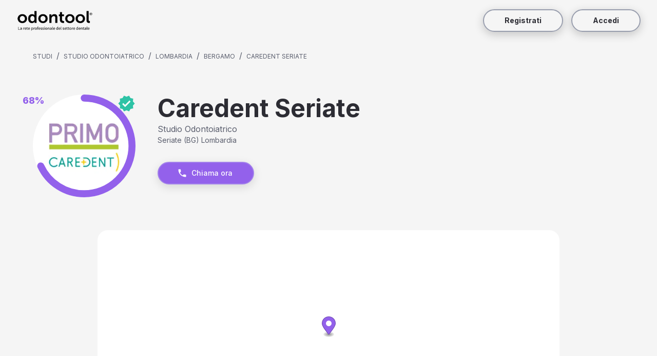

--- FILE ---
content_type: text/html; charset=utf-8
request_url: https://www.odontool.it/studio/caredent-seriate
body_size: 39116
content:
<!DOCTYPE html><html lang="it"><head><link rel="icon" href="/favicon.ico"/><link rel="preload" as="image" imageSrcSet="/_next/image?url=%2Flogo-odontool-black.webp&amp;w=256&amp;q=75 1x, /_next/image?url=%2Flogo-odontool-black.webp&amp;w=640&amp;q=75 2x" fetchpriority="high"/><title>Caredent Seriate - Odontool®</title><meta name="description" content="Il sito più scelto dai professionisti del settore dentale."/><meta name="viewport" content="width=device-width, initial-scale=1, maximum-scale=1.0, user-scalable=0"/><meta charSet="utf-8"/><link rel="icon" href="/favicon.ico"/><meta property="og:title" content="Caredent Seriate - Odontool®"/><meta property="og:description" content="Il sito più scelto dai professionisti del settore dentale."/><meta property="og:image" content="https://www.odontool.it/ogcover-1200-630-odontool.jpg"/><meta name="twitter:title" content="Caredent Seriate - Odontool®"/><meta name="twitter:description" content="Il sito più scelto dai professionisti del settore dentale."/><meta name="twitter:image" content="https://www.odontool.it/ogcover-1200-630-odontool.jpg"/><meta name="twitter:card" content="summary_large_image"/><link rel="preload" as="image" imageSrcSet="/_next/image?url=%2Flogo-odontool-black.webp&amp;w=256&amp;q=75 1x, /_next/image?url=%2Flogo-odontool-black.webp&amp;w=384&amp;q=75 2x" fetchpriority="high"/><link rel="preload" as="image" imageSrcSet="/_next/image?url=%2Flogo-odontool-white.webp&amp;w=256&amp;q=75 1x, /_next/image?url=%2Flogo-odontool-white.webp&amp;w=640&amp;q=75 2x" fetchpriority="high"/><meta name="next-head-count" content="16"/><link rel="manifest" href="manifest.json"/><link rel="apple-touch-icon" href="touch-icon-iphone.png"/><link rel="apple-touch-icon" sizes="152x152" href="touch-icon-ipad.png"/><link rel="apple-touch-icon" sizes="180x180" href="touch-icon-iphone-retina.png"/><link rel="apple-touch-icon" sizes="167x167" href="touch-icon-ipad-retina.png"/><meta name="apple-mobile-web-app-capable" content="yes"/><link href="/apple_splash_2048.png" sizes="2048x2732" rel="apple-touch-startup-image"/><link href="/apple_splash_1668.png" sizes="1668x2224" rel="apple-touch-startup-image"/><link href="/apple_splash_1536.png" sizes="1536x2048" rel="apple-touch-startup-image"/><link href="/apple_splash_1125.png" sizes="1125x2436" rel="apple-touch-startup-image"/><link href="/apple_splash_1242.png" sizes="1242x2208" rel="apple-touch-startup-image"/><link href="/apple_splash_750.png" sizes="750x1334" rel="apple-touch-startup-image"/><link href="/apple_splash_640.png" sizes="640x1136" rel="apple-touch-startup-image"/><link rel="preload" href="/_next/static/media/a34f9d1faa5f3315-s.p.woff2" as="font" type="font/woff2" crossorigin="anonymous" data-next-font="size-adjust"/><link rel="preload" href="/_next/static/css/2f63c4a3f213d766.css" as="style"/><link rel="stylesheet" href="/_next/static/css/2f63c4a3f213d766.css" data-n-g=""/><link rel="preload" href="/_next/static/css/0acdefde68e01199.css" as="style"/><link rel="stylesheet" href="/_next/static/css/0acdefde68e01199.css" data-n-p=""/><link rel="preload" href="/_next/static/css/e8970d5e4d41fdcf.css" as="style"/><link rel="stylesheet" href="/_next/static/css/e8970d5e4d41fdcf.css" data-n-p=""/><noscript data-n-css=""></noscript><script defer="" nomodule="" src="/_next/static/chunks/polyfills-c67a75d1b6f99dc8.js"></script><script src="https://cdn-cookieyes.com/client_data/b850034d13b666d2c2fe7df9/script.js" defer="" data-nscript="beforeInteractive"></script><script src="/_next/static/chunks/webpack-27d54ced2a978436.js" defer=""></script><script src="/_next/static/chunks/framework-ca706bf673a13738.js" defer=""></script><script src="/_next/static/chunks/main-1c9ccf45381f8941.js" defer=""></script><script src="/_next/static/chunks/pages/_app-7efc40c4cce74bd7.js" defer=""></script><script src="/_next/static/chunks/2c796e83-13730520d9782d56.js" defer=""></script><script src="/_next/static/chunks/9062-4057c1cd86d8df06.js" defer=""></script><script src="/_next/static/chunks/7045-1a7eecd5c2d5a1ee.js" defer=""></script><script src="/_next/static/chunks/7881-2a8a29c5e3569f10.js" defer=""></script><script src="/_next/static/chunks/6449-3a7a70df9d7e6cf5.js" defer=""></script><script src="/_next/static/chunks/5709-a6e1c87ad1ecfc55.js" defer=""></script><script src="/_next/static/chunks/2878-117f7868d542ab16.js" defer=""></script><script src="/_next/static/chunks/7918-bd06ea5aaa204da7.js" defer=""></script><script src="/_next/static/chunks/2750-c197d4a1ba408058.js" defer=""></script><script src="/_next/static/chunks/83-07c50c9f237c10a3.js" defer=""></script><script src="/_next/static/chunks/3015-5e0341d28ee91f1c.js" defer=""></script><script src="/_next/static/chunks/1548-6bbfcaac78053f45.js" defer=""></script><script src="/_next/static/chunks/6310-0378523c3d4d2bcd.js" defer=""></script><script src="/_next/static/chunks/4665-d3aabd7edc1b4159.js" defer=""></script><script src="/_next/static/chunks/pages/studio/%5Bslug%5D-1288e33daa63e1af.js" defer=""></script><script src="/_next/static/ETZHFfgyGlmBbP3cXKjtC/_buildManifest.js" defer=""></script><script src="/_next/static/ETZHFfgyGlmBbP3cXKjtC/_ssgManifest.js" defer=""></script></head><body><noscript><iframe src="https://www.googletagmanager.com/ns.html?id=GTM-KSHKKM4" height="0" width="0" style="display:none;visibility:hidden"></iframe></noscript><div id="__next"><style data-emotion="css-global 18moflv">html{-webkit-font-smoothing:antialiased;-moz-osx-font-smoothing:grayscale;box-sizing:border-box;-webkit-text-size-adjust:100%;}*,*::before,*::after{box-sizing:inherit;}strong,b{font-weight:700;}body{margin:0;color:rgba(0, 0, 0, 0.87);font-size:1rem;font-family:'__Inter_7b70e8','__Inter_Fallback_7b70e8',Helvetica,Arial,sans-serif;font-weight:400;line-height:1.5;background-color:#f5f5f5;}@media print{body{background-color:#fff;}}body::backdrop{background-color:#f5f5f5;}a{-webkit-text-decoration:none;text-decoration:none;color:inherit;}</style><style data-emotion="css 1d33f31">.css-1d33f31{position:fixed;top:0;left:0;width:100%;height:100%;z-index:4000;background-color:#f5f5f5;display:-webkit-box;display:-webkit-flex;display:-ms-flexbox;display:flex;-webkit-box-pack:center;-ms-flex-pack:center;-webkit-justify-content:center;justify-content:center;-webkit-align-items:center;-webkit-box-align:center;-ms-flex-align:center;align-items:center;}</style><div class="MuiBox-root css-1d33f31"><style data-emotion="css cxu4j7">.css-cxu4j7{display:-webkit-box;display:-webkit-flex;display:-ms-flexbox;display:flex;-webkit-flex-direction:column;-ms-flex-direction:column;flex-direction:column;gap:32px;-webkit-align-items:center;-webkit-box-align:center;-ms-flex-align:center;align-items:center;}</style><div class="MuiStack-root css-cxu4j7"><img alt="Odontool®" fetchpriority="high" width="200" height="55" decoding="async" data-nimg="1" style="color:transparent" srcSet="/_next/image?url=%2Flogo-odontool-black.webp&amp;w=256&amp;q=75 1x, /_next/image?url=%2Flogo-odontool-black.webp&amp;w=640&amp;q=75 2x" src="/_next/image?url=%2Flogo-odontool-black.webp&amp;w=640&amp;q=75"/><style data-emotion="css 1x6dkxh animation-61bdi0">.css-1x6dkxh{display:inline-block;color:#2ec3a6;-webkit-animation:animation-61bdi0 1.4s linear infinite;animation:animation-61bdi0 1.4s linear infinite;color:black;}@-webkit-keyframes animation-61bdi0{0%{-webkit-transform:rotate(0deg);-moz-transform:rotate(0deg);-ms-transform:rotate(0deg);transform:rotate(0deg);}100%{-webkit-transform:rotate(360deg);-moz-transform:rotate(360deg);-ms-transform:rotate(360deg);transform:rotate(360deg);}}@keyframes animation-61bdi0{0%{-webkit-transform:rotate(0deg);-moz-transform:rotate(0deg);-ms-transform:rotate(0deg);transform:rotate(0deg);}100%{-webkit-transform:rotate(360deg);-moz-transform:rotate(360deg);-ms-transform:rotate(360deg);transform:rotate(360deg);}}</style><span class="MuiCircularProgress-root MuiCircularProgress-indeterminate MuiCircularProgress-colorPrimary css-1x6dkxh" style="width:40px;height:40px" role="progressbar"><style data-emotion="css 13o7eu2">.css-13o7eu2{display:block;}</style><svg class="MuiCircularProgress-svg css-13o7eu2" viewBox="22 22 44 44"><style data-emotion="css 14891ef animation-1p2h4ri">.css-14891ef{stroke:currentColor;stroke-dasharray:80px,200px;stroke-dashoffset:0;-webkit-animation:animation-1p2h4ri 1.4s ease-in-out infinite;animation:animation-1p2h4ri 1.4s ease-in-out infinite;}@-webkit-keyframes animation-1p2h4ri{0%{stroke-dasharray:1px,200px;stroke-dashoffset:0;}50%{stroke-dasharray:100px,200px;stroke-dashoffset:-15px;}100%{stroke-dasharray:100px,200px;stroke-dashoffset:-125px;}}@keyframes animation-1p2h4ri{0%{stroke-dasharray:1px,200px;stroke-dashoffset:0;}50%{stroke-dasharray:100px,200px;stroke-dashoffset:-15px;}100%{stroke-dasharray:100px,200px;stroke-dashoffset:-125px;}}</style><circle class="MuiCircularProgress-circle MuiCircularProgress-circleIndeterminate css-14891ef" cx="44" cy="44" r="20.2" fill="none" stroke-width="3.6"></circle></svg></span></div></div><style data-emotion="css ggnwkx">.css-ggnwkx{display:-webkit-box;display:-webkit-flex;display:-ms-flexbox;display:flex;-webkit-flex-direction:column;-ms-flex-direction:column;flex-direction:column;width:100%;box-sizing:border-box;-webkit-flex-shrink:0;-ms-flex-negative:0;flex-shrink:0;position:fixed;z-index:1100;top:0;left:auto;right:0;background-color:#f5f5f5;color:rgba(0, 0, 0, 0.87);padding-top:8px;padding-bottom:8px;background-color:#f5f5f5;border-radius:0;-webkit-transition:background-color 0.5s;transition:background-color 0.5s;}@media print{.css-ggnwkx{position:absolute;}}</style><style data-emotion="css 1t0qcjj">.css-1t0qcjj{background-color:white;color:rgba(0, 0, 0, 0.87);-webkit-transition:box-shadow 300ms cubic-bezier(0.4, 0, 0.2, 1) 0ms;transition:box-shadow 300ms cubic-bezier(0.4, 0, 0.2, 1) 0ms;box-shadow:none;border-radius:4px;display:-webkit-box;display:-webkit-flex;display:-ms-flexbox;display:flex;-webkit-flex-direction:column;-ms-flex-direction:column;flex-direction:column;width:100%;box-sizing:border-box;-webkit-flex-shrink:0;-ms-flex-negative:0;flex-shrink:0;position:fixed;z-index:1100;top:0;left:auto;right:0;background-color:#f5f5f5;color:rgba(0, 0, 0, 0.87);padding-top:8px;padding-bottom:8px;background-color:#f5f5f5;border-radius:0;-webkit-transition:background-color 0.5s;transition:background-color 0.5s;}@media print{.css-1t0qcjj{position:absolute;}}</style><header class="MuiPaper-root MuiPaper-elevation MuiPaper-elevation0 MuiAppBar-root MuiAppBar-colorDefault MuiAppBar-positionFixed mui-fixed css-1t0qcjj"><style data-emotion="css 12o98wt">.css-12o98wt{position:relative;display:-webkit-box;display:-webkit-flex;display:-ms-flexbox;display:flex;-webkit-align-items:center;-webkit-box-align:center;-ms-flex-align:center;align-items:center;min-height:56px;}@media (min-width:0px){@media (orientation: landscape){.css-12o98wt{min-height:48px;}}}@media (min-width:600px){.css-12o98wt{min-height:64px;}}</style><div class="MuiToolbar-root MuiToolbar-regular css-12o98wt"><style data-emotion="css uiaa30">.css-uiaa30{box-sizing:border-box;display:-webkit-box;display:-webkit-flex;display:-ms-flexbox;display:flex;-webkit-box-flex-wrap:wrap;-webkit-flex-wrap:wrap;-ms-flex-wrap:wrap;flex-wrap:wrap;width:100%;-webkit-flex-direction:row;-ms-flex-direction:row;flex-direction:row;margin-top:-32px;width:calc(100% + 32px);margin-left:-32px;-webkit-align-items:center;-webkit-box-align:center;-ms-flex-align:center;align-items:center;-webkit-box-pack:justify;-webkit-justify-content:space-between;justify-content:space-between;padding-left:32px;padding-right:32px;}.css-uiaa30>.MuiGrid-item{padding-top:32px;}.css-uiaa30>.MuiGrid-item{padding-left:32px;}</style><div class="MuiGrid-root MuiGrid-container MuiGrid-spacing-xs-4 css-uiaa30"><style data-emotion="css 7i3raf">.css-7i3raf{box-sizing:border-box;margin:0;-webkit-flex-direction:row;-ms-flex-direction:row;flex-direction:row;}.css-7i3raf img{display:block;}</style><div class="MuiGrid-root MuiGrid-item css-7i3raf"><a href="/"><img alt="Odontool®" title="Odontool®" sx="[object Object]" fetchpriority="high" width="150" height="41" decoding="async" data-nimg="1" style="color:transparent" srcSet="/_next/image?url=%2Flogo-odontool-black.webp&amp;w=256&amp;q=75 1x, /_next/image?url=%2Flogo-odontool-black.webp&amp;w=384&amp;q=75 2x" src="/_next/image?url=%2Flogo-odontool-black.webp&amp;w=384&amp;q=75"/></a></div><style data-emotion="css 1wxaqej">.css-1wxaqej{box-sizing:border-box;margin:0;-webkit-flex-direction:row;-ms-flex-direction:row;flex-direction:row;}</style><div class="MuiGrid-root MuiGrid-item css-1wxaqej"><style data-emotion="css isbt42">.css-isbt42{box-sizing:border-box;display:-webkit-box;display:-webkit-flex;display:-ms-flexbox;display:flex;-webkit-box-flex-wrap:wrap;-webkit-flex-wrap:wrap;-ms-flex-wrap:wrap;flex-wrap:wrap;width:100%;-webkit-flex-direction:row;-ms-flex-direction:row;flex-direction:row;margin-top:-16px;width:calc(100% + 16px);margin-left:-16px;}.css-isbt42>.MuiGrid-item{padding-top:16px;}.css-isbt42>.MuiGrid-item{padding-left:16px;}</style><div class="MuiGrid-root MuiGrid-container MuiGrid-spacing-xs-2 css-isbt42"><div class="MuiGrid-root MuiGrid-item css-1wxaqej"><style data-emotion="css ycweai">.css-ycweai{font-family:'__Inter_7b70e8','__Inter_Fallback_7b70e8',Helvetica,Arial,sans-serif;font-weight:500;font-size:0.875rem;line-height:1.75;text-transform:uppercase;min-width:64px;padding:6px 16px;border-radius:4px;-webkit-transition:background-color 250ms cubic-bezier(0.4, 0, 0.2, 1) 0ms,box-shadow 250ms cubic-bezier(0.4, 0, 0.2, 1) 0ms,border-color 250ms cubic-bezier(0.4, 0, 0.2, 1) 0ms,color 250ms cubic-bezier(0.4, 0, 0.2, 1) 0ms;transition:background-color 250ms cubic-bezier(0.4, 0, 0.2, 1) 0ms,box-shadow 250ms cubic-bezier(0.4, 0, 0.2, 1) 0ms,border-color 250ms cubic-bezier(0.4, 0, 0.2, 1) 0ms,color 250ms cubic-bezier(0.4, 0, 0.2, 1) 0ms;color:rgba(0, 0, 0, 0.87);background-color:#2ec3a6;box-shadow:0px 3px 1px -2px rgba(0,0,0,0.2),0px 2px 2px 0px rgba(0,0,0,0.14),0px 1px 5px 0px rgba(0,0,0,0.12);color:#2ec3a6;padding:8px 40px;border-color:#54dec3;border-width:2px;border-style:solid;border-radius:40px;font-size:16px;box-shadow:0 5px 18px rgba(0,0,0,0.20);text-transform:none;color:white;background-color:transparent;color:#2c2c33;border:2px solid;border-color:#989dad;font-size:14px;font-weight:700;}.css-ycweai:hover{-webkit-text-decoration:none;text-decoration:none;background-color:#0c987d;box-shadow:0px 2px 4px -1px rgba(0,0,0,0.2),0px 4px 5px 0px rgba(0,0,0,0.14),0px 1px 10px 0px rgba(0,0,0,0.12);}@media (hover: none){.css-ycweai:hover{background-color:#2ec3a6;}}.css-ycweai:active{box-shadow:0px 5px 5px -3px rgba(0,0,0,0.2),0px 8px 10px 1px rgba(0,0,0,0.14),0px 3px 14px 2px rgba(0,0,0,0.12);}.css-ycweai.Mui-focusVisible{box-shadow:0px 3px 5px -1px rgba(0,0,0,0.2),0px 6px 10px 0px rgba(0,0,0,0.14),0px 1px 18px 0px rgba(0,0,0,0.12);}.css-ycweai.Mui-disabled{color:rgba(0, 0, 0, 0.26);box-shadow:none;background-color:rgba(0, 0, 0, 0.12);}@media (max-width:899.95px){.css-ycweai{padding:8px 20px;}}.css-ycweai.Mui-disabled{opacity:0.4;color:white;background-color:#54dec3;}.css-ycweai .MuiButton-endIcon{margin-left:16px;}.css-ycweai:hover{background-color:#eeeeee;}</style><style data-emotion="css 10n4jbn">.css-10n4jbn{display:-webkit-inline-box;display:-webkit-inline-flex;display:-ms-inline-flexbox;display:inline-flex;-webkit-align-items:center;-webkit-box-align:center;-ms-flex-align:center;align-items:center;-webkit-box-pack:center;-ms-flex-pack:center;-webkit-justify-content:center;justify-content:center;position:relative;box-sizing:border-box;-webkit-tap-highlight-color:transparent;background-color:transparent;outline:0;border:0;margin:0;border-radius:0;padding:0;cursor:pointer;-webkit-user-select:none;-moz-user-select:none;-ms-user-select:none;user-select:none;vertical-align:middle;-moz-appearance:none;-webkit-appearance:none;-webkit-text-decoration:none;text-decoration:none;color:inherit;font-family:'__Inter_7b70e8','__Inter_Fallback_7b70e8',Helvetica,Arial,sans-serif;font-weight:500;font-size:0.875rem;line-height:1.75;text-transform:uppercase;min-width:64px;padding:6px 16px;border-radius:4px;-webkit-transition:background-color 250ms cubic-bezier(0.4, 0, 0.2, 1) 0ms,box-shadow 250ms cubic-bezier(0.4, 0, 0.2, 1) 0ms,border-color 250ms cubic-bezier(0.4, 0, 0.2, 1) 0ms,color 250ms cubic-bezier(0.4, 0, 0.2, 1) 0ms;transition:background-color 250ms cubic-bezier(0.4, 0, 0.2, 1) 0ms,box-shadow 250ms cubic-bezier(0.4, 0, 0.2, 1) 0ms,border-color 250ms cubic-bezier(0.4, 0, 0.2, 1) 0ms,color 250ms cubic-bezier(0.4, 0, 0.2, 1) 0ms;color:rgba(0, 0, 0, 0.87);background-color:#2ec3a6;box-shadow:0px 3px 1px -2px rgba(0,0,0,0.2),0px 2px 2px 0px rgba(0,0,0,0.14),0px 1px 5px 0px rgba(0,0,0,0.12);color:#2ec3a6;padding:8px 40px;border-color:#54dec3;border-width:2px;border-style:solid;border-radius:40px;font-size:16px;box-shadow:0 5px 18px rgba(0,0,0,0.20);text-transform:none;color:white;background-color:transparent;color:#2c2c33;border:2px solid;border-color:#989dad;font-size:14px;font-weight:700;}.css-10n4jbn::-moz-focus-inner{border-style:none;}.css-10n4jbn.Mui-disabled{pointer-events:none;cursor:default;}@media print{.css-10n4jbn{-webkit-print-color-adjust:exact;color-adjust:exact;}}.css-10n4jbn:hover{-webkit-text-decoration:none;text-decoration:none;background-color:#0c987d;box-shadow:0px 2px 4px -1px rgba(0,0,0,0.2),0px 4px 5px 0px rgba(0,0,0,0.14),0px 1px 10px 0px rgba(0,0,0,0.12);}@media (hover: none){.css-10n4jbn:hover{background-color:#2ec3a6;}}.css-10n4jbn:active{box-shadow:0px 5px 5px -3px rgba(0,0,0,0.2),0px 8px 10px 1px rgba(0,0,0,0.14),0px 3px 14px 2px rgba(0,0,0,0.12);}.css-10n4jbn.Mui-focusVisible{box-shadow:0px 3px 5px -1px rgba(0,0,0,0.2),0px 6px 10px 0px rgba(0,0,0,0.14),0px 1px 18px 0px rgba(0,0,0,0.12);}.css-10n4jbn.Mui-disabled{color:rgba(0, 0, 0, 0.26);box-shadow:none;background-color:rgba(0, 0, 0, 0.12);}@media (max-width:899.95px){.css-10n4jbn{padding:8px 20px;}}.css-10n4jbn.Mui-disabled{opacity:0.4;color:white;background-color:#54dec3;}.css-10n4jbn .MuiButton-endIcon{margin-left:16px;}.css-10n4jbn:hover{background-color:#eeeeee;}</style><a class="MuiButtonBase-root MuiButton-root MuiButton-contained MuiButton-containedPrimary MuiButton-sizeMedium MuiButton-containedSizeMedium MuiButton-root MuiButton-contained MuiButton-containedPrimary MuiButton-sizeMedium MuiButton-containedSizeMedium css-10n4jbn" tabindex="0" href="/registrati">Registrati</a></div><div class="MuiGrid-root MuiGrid-item css-1wxaqej"><a class="MuiButtonBase-root MuiButton-root MuiButton-contained MuiButton-containedPrimary MuiButton-sizeMedium MuiButton-containedSizeMedium MuiButton-root MuiButton-contained MuiButton-containedPrimary MuiButton-sizeMedium MuiButton-containedSizeMedium css-10n4jbn" tabindex="0" href="/login">Accedi</a></div></div></div></div></div></header><style data-emotion="css 1c9l5hu">.css-1c9l5hu{margin-top:96px;}</style><div class="MuiBox-root css-1c9l5hu"><style data-emotion="css 1qsxih2">.css-1qsxih2{width:100%;margin-left:auto;box-sizing:border-box;margin-right:auto;display:block;padding-left:16px;padding-right:16px;}@media (min-width:600px){.css-1qsxih2{padding-left:24px;padding-right:24px;}}@media (min-width:1200px){.css-1qsxih2{max-width:1200px;}}</style><div class="MuiContainer-root MuiContainer-maxWidthLg css-1qsxih2"><style data-emotion="css 1gl15lv">.css-1gl15lv{display:-webkit-box;display:-webkit-flex;display:-ms-flexbox;display:flex;-webkit-flex-direction:row;-ms-flex-direction:row;flex-direction:row;gap:16px;margin-bottom:64px;}</style><div class="MuiStack-root css-1gl15lv"><style data-emotion="css cicaan">@media (min-width:0px){.css-cicaan .MuiBreadcrumbs-ol{-webkit-box-pack:left;-ms-flex-pack:left;-webkit-justify-content:left;justify-content:left;}}@media (min-width:900px){.css-cicaan .MuiBreadcrumbs-ol{-webkit-box-pack:left;-ms-flex-pack:left;-webkit-justify-content:left;justify-content:left;}}.css-cicaan .MuiBreadcrumbs-separator{color:#5b5f6e;}</style><style data-emotion="css bfmgni">.css-bfmgni{margin:0;font-size:1rem;font-family:'__Inter_7b70e8','__Inter_Fallback_7b70e8',Helvetica,Arial,sans-serif;font-weight:400;line-height:1.5;color:#2c2c33;color:rgba(0, 0, 0, 0.6);}.css-bfmgni .primary{color:#2ec3a6;font-weight:700;}.css-bfmgni .secondary{color:#0aa7df;font-weight:700;}.css-bfmgni .yellow{color:#fcbb04;font-weight:700;}.css-bfmgni .black{color:#2c2c33;font-weight:700;}.css-bfmgni .purple{color:#9361eb;font-weight:700;}.css-bfmgni .lightblue{color:#478DA7;font-weight:600;}.css-bfmgni .white{color:white;font-weight:600;}@media (min-width:0px){.css-bfmgni .MuiBreadcrumbs-ol{-webkit-box-pack:left;-ms-flex-pack:left;-webkit-justify-content:left;justify-content:left;}}@media (min-width:900px){.css-bfmgni .MuiBreadcrumbs-ol{-webkit-box-pack:left;-ms-flex-pack:left;-webkit-justify-content:left;justify-content:left;}}.css-bfmgni .MuiBreadcrumbs-separator{color:#5b5f6e;}</style><nav class="MuiTypography-root MuiTypography-body1 MuiBreadcrumbs-root css-bfmgni" aria-label="breadcrumb"><style data-emotion="css nhb8h9">.css-nhb8h9{display:-webkit-box;display:-webkit-flex;display:-ms-flexbox;display:flex;-webkit-box-flex-wrap:wrap;-webkit-flex-wrap:wrap;-ms-flex-wrap:wrap;flex-wrap:wrap;-webkit-align-items:center;-webkit-box-align:center;-ms-flex-align:center;align-items:center;padding:0;margin:0;list-style:none;}</style><ol class="MuiBreadcrumbs-ol css-nhb8h9"><li class="MuiBreadcrumbs-li"><style data-emotion="css cwb3pd">.css-cwb3pd{-webkit-text-decoration:none;text-decoration:none;color:inherit;}.css-cwb3pd:hover{-webkit-text-decoration:underline;text-decoration:underline;}</style><style data-emotion="css 2vixcv">.css-2vixcv{margin:0;font:inherit;color:#2c2c33;color:inherit;-webkit-text-decoration:none;text-decoration:none;color:inherit;}.css-2vixcv .primary{color:#2ec3a6;font-weight:700;}.css-2vixcv .secondary{color:#0aa7df;font-weight:700;}.css-2vixcv .yellow{color:#fcbb04;font-weight:700;}.css-2vixcv .black{color:#2c2c33;font-weight:700;}.css-2vixcv .purple{color:#9361eb;font-weight:700;}.css-2vixcv .lightblue{color:#478DA7;font-weight:600;}.css-2vixcv .white{color:white;font-weight:600;}.css-2vixcv:hover{-webkit-text-decoration:underline;text-decoration:underline;}</style><a class="MuiTypography-root MuiTypography-inherit MuiLink-root MuiLink-underlineHover css-2vixcv" href="/studi"><style data-emotion="css h3nikg">.css-h3nikg{margin:0;font-size:0.75rem;font-family:'__Inter_7b70e8','__Inter_Fallback_7b70e8',Helvetica,Arial,sans-serif;font-weight:400;line-height:1.66;color:#2c2c33;color:#5b5f6e;text-transform:uppercase;}.css-h3nikg .primary{color:#2ec3a6;font-weight:700;}.css-h3nikg .secondary{color:#0aa7df;font-weight:700;}.css-h3nikg .yellow{color:#fcbb04;font-weight:700;}.css-h3nikg .black{color:#2c2c33;font-weight:700;}.css-h3nikg .purple{color:#9361eb;font-weight:700;}.css-h3nikg .lightblue{color:#478DA7;font-weight:600;}.css-h3nikg .white{color:white;font-weight:600;}</style><span class="MuiTypography-root MuiTypography-caption css-h3nikg">Studi</span></a></li><style data-emotion="css 3mf706">.css-3mf706{display:-webkit-box;display:-webkit-flex;display:-ms-flexbox;display:flex;-webkit-user-select:none;-moz-user-select:none;-ms-user-select:none;user-select:none;margin-left:8px;margin-right:8px;}</style><li aria-hidden="true" class="MuiBreadcrumbs-separator css-3mf706">/</li><li class="MuiBreadcrumbs-li"><a class="MuiTypography-root MuiTypography-inherit MuiLink-root MuiLink-underlineHover css-2vixcv" href="/studi/studio-odontoiatrico"><span class="MuiTypography-root MuiTypography-caption css-h3nikg">Studio Odontoiatrico</span></a></li><li aria-hidden="true" class="MuiBreadcrumbs-separator css-3mf706">/</li><li class="MuiBreadcrumbs-li"><a class="MuiTypography-root MuiTypography-inherit MuiLink-root MuiLink-underlineHover css-2vixcv" href="/studi/studio-odontoiatrico/lombardia"><span class="MuiTypography-root MuiTypography-caption css-h3nikg">Lombardia</span></a></li><li aria-hidden="true" class="MuiBreadcrumbs-separator css-3mf706">/</li><li class="MuiBreadcrumbs-li"><a class="MuiTypography-root MuiTypography-inherit MuiLink-root MuiLink-underlineHover css-2vixcv" href="/studi/studio-odontoiatrico/lombardia/bergamo"><span class="MuiTypography-root MuiTypography-caption css-h3nikg">Bergamo</span></a></li><li aria-hidden="true" class="MuiBreadcrumbs-separator css-3mf706">/</li><li class="MuiBreadcrumbs-li"><span class="MuiTypography-root MuiTypography-caption css-h3nikg">Caredent Seriate</span></li></ol></nav></div><style data-emotion="css 163not4">.css-163not4{box-sizing:border-box;display:-webkit-box;display:-webkit-flex;display:-ms-flexbox;display:flex;-webkit-box-flex-wrap:wrap;-webkit-flex-wrap:wrap;-ms-flex-wrap:wrap;flex-wrap:wrap;width:100%;-webkit-flex-direction:row;-ms-flex-direction:row;flex-direction:row;margin-top:-16px;width:calc(100% + 16px);margin-left:-16px;margin-bottom:32px;-webkit-align-items:flex-start;-webkit-box-align:flex-start;-ms-flex-align:flex-start;align-items:flex-start;}.css-163not4>.MuiGrid-item{padding-top:16px;}.css-163not4>.MuiGrid-item{padding-left:16px;}</style><div class="MuiGrid-root MuiGrid-container MuiGrid-spacing-xs-2 css-163not4"><style data-emotion="css 1ybn1xn">.css-1ybn1xn{box-sizing:border-box;margin:0;-webkit-flex-direction:row;-ms-flex-direction:row;flex-direction:row;-webkit-flex-basis:100%;-ms-flex-preferred-size:100%;flex-basis:100%;-webkit-box-flex:0;-webkit-flex-grow:0;-ms-flex-positive:0;flex-grow:0;max-width:100%;}@media (min-width:600px){.css-1ybn1xn{-webkit-flex-basis:100%;-ms-flex-preferred-size:100%;flex-basis:100%;-webkit-box-flex:0;-webkit-flex-grow:0;-ms-flex-positive:0;flex-grow:0;max-width:100%;}}@media (min-width:900px){.css-1ybn1xn{-webkit-flex-basis:20.833333%;-ms-flex-preferred-size:20.833333%;flex-basis:20.833333%;-webkit-box-flex:0;-webkit-flex-grow:0;-ms-flex-positive:0;flex-grow:0;max-width:20.833333%;}}@media (min-width:1200px){.css-1ybn1xn{-webkit-flex-basis:20.833333%;-ms-flex-preferred-size:20.833333%;flex-basis:20.833333%;-webkit-box-flex:0;-webkit-flex-grow:0;-ms-flex-positive:0;flex-grow:0;max-width:20.833333%;}}@media (min-width:1536px){.css-1ybn1xn{-webkit-flex-basis:20.833333%;-ms-flex-preferred-size:20.833333%;flex-basis:20.833333%;-webkit-box-flex:0;-webkit-flex-grow:0;-ms-flex-positive:0;flex-grow:0;max-width:20.833333%;}}@media (min-width:0px){.css-1ybn1xn{text-align:center;}}@media (min-width:900px){.css-1ybn1xn{text-align:left;}}</style><div class="MuiGrid-root MuiGrid-item MuiGrid-grid-xs-12 MuiGrid-grid-md-2.5 css-1ybn1xn"><style data-emotion="css 1h1vgu6">.css-1h1vgu6{position:relative;width:200px;height:200px;margin:0px;}</style><div class="MuiBox-root css-1h1vgu6"><style data-emotion="css 1p84la4">.css-1p84la4{position:absolute;top:0;left:-20px;}</style><div class="MuiBox-root css-1p84la4"><style data-emotion="css 1idatz5">.css-1idatz5{margin:0;font-size:1.0699999999999998rem;font-weight:700;font-family:'__Inter_7b70e8','__Inter_Fallback_7b70e8',Helvetica,Arial,sans-serif;line-height:1.334;color:#2c2c33;color:#9361eb;font-weight:900;}@media (min-width:600px){.css-1idatz5{font-size:1.1244rem;}}@media (min-width:900px){.css-1idatz5{font-size:1.1244rem;}}@media (min-width:1200px){.css-1idatz5{font-size:1.1244rem;}}.css-1idatz5 .primary{color:#2ec3a6;font-weight:700;}.css-1idatz5 .secondary{color:#0aa7df;font-weight:700;}.css-1idatz5 .yellow{color:#fcbb04;font-weight:700;}.css-1idatz5 .black{color:#2c2c33;font-weight:700;}.css-1idatz5 .purple{color:#9361eb;font-weight:700;}.css-1idatz5 .lightblue{color:#478DA7;font-weight:600;}.css-1idatz5 .white{color:white;font-weight:600;}</style><h5 class="MuiTypography-root MuiTypography-h5 css-1idatz5">68%</h5></div><style data-emotion="css 1l3jc33">.css-1l3jc33{position:absolute;top:0;text-align:center;z-index:10;}</style><div class="MuiBox-root css-1l3jc33"><style data-emotion="css 1ydkhby">.css-1ydkhby{display:inline-block;-webkit-transition:-webkit-transform 300ms cubic-bezier(0.4, 0, 0.2, 1) 0ms;transition:transform 300ms cubic-bezier(0.4, 0, 0.2, 1) 0ms;color:#2ec3a6;color:#9361eb;}.css-1ydkhby .MuiCircularProgress-circle{stroke-linecap:round;}</style><span class="MuiCircularProgress-root MuiCircularProgress-determinate MuiCircularProgress-colorPrimary css-1ydkhby" style="width:200px;height:200px;transform:rotate(-90deg)" role="progressbar" aria-valuenow="68"><style data-emotion="css 13o7eu2">.css-13o7eu2{display:block;}</style><svg class="MuiCircularProgress-svg css-13o7eu2" viewBox="22 22 44 44"><style data-emotion="css nbfpn7">.css-nbfpn7{stroke:currentColor;-webkit-transition:stroke-dashoffset 300ms cubic-bezier(0.4, 0, 0.2, 1) 0ms;transition:stroke-dashoffset 300ms cubic-bezier(0.4, 0, 0.2, 1) 0ms;}</style><circle class="MuiCircularProgress-circle MuiCircularProgress-circleDeterminate css-nbfpn7" style="stroke-dasharray:128.805;stroke-dashoffset:41.218px" cx="44" cy="44" r="20.5" fill="none" stroke-width="3"></circle></svg></span></div><style data-emotion="css 1t95ayz">.css-1t95ayz{position:relative;display:-webkit-box;display:-webkit-flex;display:-ms-flexbox;display:flex;-webkit-align-items:center;-webkit-box-align:center;-ms-flex-align:center;align-items:center;-webkit-box-pack:center;-ms-flex-pack:center;-webkit-justify-content:center;justify-content:center;-webkit-flex-shrink:0;-ms-flex-negative:0;flex-shrink:0;width:40px;height:40px;font-family:'__Inter_7b70e8','__Inter_Fallback_7b70e8',Helvetica,Arial,sans-serif;font-size:1.25rem;line-height:1;border-radius:50%;overflow:hidden;-webkit-user-select:none;-moz-user-select:none;-ms-user-select:none;user-select:none;color:#f5f5f5;background-color:#989dad;background-color:white;color:#2c2c33;border-color:white;border-width:3px;border-style:solid;width:200px;height:200px;position:relative;background:white;}</style><div class="MuiAvatar-root MuiAvatar-circular MuiAvatar-colorDefault css-1t95ayz"><img alt="CS" loading="lazy" width="200" height="200" decoding="async" data-nimg="1" style="color:transparent" srcSet="/_next/image?url=%2Fapi%2Fv1%2Fimages%2Fstudio%2Fae2a5f59a00f970c52cacccf76a32e85.webp&amp;w=256&amp;q=75 1x, /_next/image?url=%2Fapi%2Fv1%2Fimages%2Fstudio%2Fae2a5f59a00f970c52cacccf76a32e85.webp&amp;w=640&amp;q=75 2x" src="/_next/image?url=%2Fapi%2Fv1%2Fimages%2Fstudio%2Fae2a5f59a00f970c52cacccf76a32e85.webp&amp;w=640&amp;q=75"/></div><style data-emotion="css 17106ek">.css-17106ek{position:absolute;top:0;right:0;}.css-17106ek::after{content:"";position:absolute;top:10px;left:8px;width:18px;height:15px;background-color:white;z-index:9;}</style><div class="MuiBox-root css-17106ek"><style data-emotion="css 1a3nlu0">.css-1a3nlu0{-webkit-user-select:none;-moz-user-select:none;-ms-user-select:none;user-select:none;width:1em;height:1em;display:inline-block;fill:currentColor;-webkit-flex-shrink:0;-ms-flex-negative:0;flex-shrink:0;-webkit-transition:fill 200ms cubic-bezier(0.4, 0, 0.2, 1) 0ms;transition:fill 200ms cubic-bezier(0.4, 0, 0.2, 1) 0ms;font-size:2.1875rem;color:#2ec3a6;z-index:10;position:relative;}</style><svg class="MuiSvgIcon-root MuiSvgIcon-fontSizeLarge css-1a3nlu0" focusable="false" aria-hidden="true" viewBox="0 0 24 24" data-testid="VerifiedIcon"><path d="m23 12-2.44-2.79.34-3.69-3.61-.82-1.89-3.2L12 2.96 8.6 1.5 6.71 4.69 3.1 5.5l.34 3.7L1 12l2.44 2.79-.34 3.7 3.61.82L8.6 22.5l3.4-1.47 3.4 1.46 1.89-3.19 3.61-.82-.34-3.69L23 12zm-12.91 4.72-3.8-3.81 1.48-1.48 2.32 2.33 5.85-5.87 1.48 1.48-7.33 7.35z"></path></svg></div></div></div><style data-emotion="css 1mglm0o">.css-1mglm0o{box-sizing:border-box;margin:0;-webkit-flex-direction:row;-ms-flex-direction:row;flex-direction:row;-webkit-flex-basis:100%;-ms-flex-preferred-size:100%;flex-basis:100%;-webkit-box-flex:0;-webkit-flex-grow:0;-ms-flex-positive:0;flex-grow:0;max-width:100%;}@media (min-width:600px){.css-1mglm0o{-webkit-flex-basis:100%;-ms-flex-preferred-size:100%;flex-basis:100%;-webkit-box-flex:0;-webkit-flex-grow:0;-ms-flex-positive:0;flex-grow:0;max-width:100%;}}@media (min-width:900px){.css-1mglm0o{-webkit-flex-basis:79.166667%;-ms-flex-preferred-size:79.166667%;flex-basis:79.166667%;-webkit-box-flex:0;-webkit-flex-grow:0;-ms-flex-positive:0;flex-grow:0;max-width:79.166667%;}}@media (min-width:1200px){.css-1mglm0o{-webkit-flex-basis:79.166667%;-ms-flex-preferred-size:79.166667%;flex-basis:79.166667%;-webkit-box-flex:0;-webkit-flex-grow:0;-ms-flex-positive:0;flex-grow:0;max-width:79.166667%;}}@media (min-width:1536px){.css-1mglm0o{-webkit-flex-basis:79.166667%;-ms-flex-preferred-size:79.166667%;flex-basis:79.166667%;-webkit-box-flex:0;-webkit-flex-grow:0;-ms-flex-positive:0;flex-grow:0;max-width:79.166667%;}}@media (min-width:0px){.css-1mglm0o{text-align:center;}}@media (min-width:900px){.css-1mglm0o{text-align:left;}}</style><div class="MuiGrid-root MuiGrid-item MuiGrid-grid-xs-12 MuiGrid-grid-md-9.5 css-1mglm0o"><style data-emotion="css 1hqz9cp">.css-1hqz9cp{display:-webkit-box;display:-webkit-flex;display:-ms-flexbox;display:flex;-webkit-flex-direction:column;-ms-flex-direction:column;flex-direction:column;gap:8px;width:100%;}</style><div class="MuiStack-root css-1hqz9cp"><style data-emotion="css 13th6k6">.css-13th6k6{margin:0;font-size:2rem;font-weight:700;font-family:'__Inter_7b70e8','__Inter_Fallback_7b70e8',Helvetica,Arial,sans-serif;line-height:1.167;color:#2c2c33;}@media (min-width:600px){.css-13th6k6{font-size:2.5707rem;}}@media (min-width:900px){.css-13th6k6{font-size:2.7849rem;}}@media (min-width:1200px){.css-13th6k6{font-size:2.9991rem;}}.css-13th6k6 .primary{color:#2ec3a6;font-weight:700;}.css-13th6k6 .secondary{color:#0aa7df;font-weight:700;}.css-13th6k6 .yellow{color:#fcbb04;font-weight:700;}.css-13th6k6 .black{color:#2c2c33;font-weight:700;}.css-13th6k6 .purple{color:#9361eb;font-weight:700;}.css-13th6k6 .lightblue{color:#478DA7;font-weight:600;}.css-13th6k6 .white{color:white;font-weight:600;}</style><h3 class="MuiTypography-root MuiTypography-h3 css-13th6k6">Caredent Seriate</h3><style data-emotion="css 1z112ck">.css-1z112ck{margin:0;font-size:1rem;font-family:'__Inter_7b70e8','__Inter_Fallback_7b70e8',Helvetica,Arial,sans-serif;font-weight:400;line-height:1.5;overflow:hidden;text-overflow:ellipsis;white-space:nowrap;color:#2c2c33;color:#5b5f6e;}.css-1z112ck .primary{color:#2ec3a6;font-weight:700;}.css-1z112ck .secondary{color:#0aa7df;font-weight:700;}.css-1z112ck .yellow{color:#fcbb04;font-weight:700;}.css-1z112ck .black{color:#2c2c33;font-weight:700;}.css-1z112ck .purple{color:#9361eb;font-weight:700;}.css-1z112ck .lightblue{color:#478DA7;font-weight:600;}.css-1z112ck .white{color:white;font-weight:600;}</style><p class="MuiTypography-root MuiTypography-body1 MuiTypography-noWrap css-1z112ck">Studio Odontoiatrico</p><style data-emotion="css bd8hrj">.css-bd8hrj{margin:0;font-size:0.875rem;font-family:'__Inter_7b70e8','__Inter_Fallback_7b70e8',Helvetica,Arial,sans-serif;font-weight:400;line-height:1.43;overflow:hidden;text-overflow:ellipsis;white-space:nowrap;color:#2c2c33;color:#5b5f6e;}.css-bd8hrj .primary{color:#2ec3a6;font-weight:700;}.css-bd8hrj .secondary{color:#0aa7df;font-weight:700;}.css-bd8hrj .yellow{color:#fcbb04;font-weight:700;}.css-bd8hrj .black{color:#2c2c33;font-weight:700;}.css-bd8hrj .purple{color:#9361eb;font-weight:700;}.css-bd8hrj .lightblue{color:#478DA7;font-weight:600;}.css-bd8hrj .white{color:white;font-weight:600;}</style><p class="MuiTypography-root MuiTypography-body2 MuiTypography-noWrap css-bd8hrj">Seriate (BG) Lombardia</p></div><style data-emotion="css h5fkc8">.css-h5fkc8{margin-top:32px;}</style><div class="MuiBox-root css-h5fkc8"><style data-emotion="css 1kv61cz animation-1aen076">.css-1kv61cz{font-family:'__Inter_7b70e8','__Inter_Fallback_7b70e8',Helvetica,Arial,sans-serif;font-weight:500;font-size:0.875rem;line-height:1.75;text-transform:uppercase;min-width:64px;padding:6px 16px;border-radius:4px;-webkit-transition:background-color 250ms cubic-bezier(0.4, 0, 0.2, 1) 0ms,box-shadow 250ms cubic-bezier(0.4, 0, 0.2, 1) 0ms,border-color 250ms cubic-bezier(0.4, 0, 0.2, 1) 0ms,color 250ms cubic-bezier(0.4, 0, 0.2, 1) 0ms;transition:background-color 250ms cubic-bezier(0.4, 0, 0.2, 1) 0ms,box-shadow 250ms cubic-bezier(0.4, 0, 0.2, 1) 0ms,border-color 250ms cubic-bezier(0.4, 0, 0.2, 1) 0ms,color 250ms cubic-bezier(0.4, 0, 0.2, 1) 0ms;color:#2ec3a6;padding:8px 40px;border-color:#54dec3;border-width:2px;border-style:solid;border-radius:40px;font-size:16px;box-shadow:0 5px 18px rgba(0,0,0,0.20);text-transform:none;background-color:#9361eb;border-width:2px;border-style:solid;border-color:#a280eb;border-radius:40px;font-size:14px;color:white;box-shadow:0 5px 18px rgba(0,0,0,0.13);-webkit-animation:animation-1aen076 0.5s cubic-bezier(0.250, 0.460, 0.450, 0.940) 1s both;animation:animation-1aen076 0.5s cubic-bezier(0.250, 0.460, 0.450, 0.940) 1s both;}.css-1kv61cz:hover{-webkit-text-decoration:none;text-decoration:none;background-color:rgba(0, 0, 0, 0.04);}@media (hover: none){.css-1kv61cz:hover{background-color:transparent;}}.css-1kv61cz.Mui-disabled{color:rgba(0, 0, 0, 0.26);}@media (max-width:899.95px){.css-1kv61cz{padding:8px 20px;}}.css-1kv61cz.Mui-disabled{opacity:0.4;color:white;background-color:#54dec3;}.css-1kv61cz .MuiButton-endIcon{margin-left:16px;}.css-1kv61cz .MuiButton-endIcon{margin-left:16px;}.css-1kv61cz:hover{background-color:#9361eb;border-color:#a280eb;opacity:0.8;}.css-1kv61cz.Mui-disabled{background-color:#a280eb;}@-webkit-keyframes animation-1aen076{0%,100%{-webkit-transform:rotate(0deg);-webkit-transform:rotate(0deg);-moz-transform:rotate(0deg);-ms-transform:rotate(0deg);transform:rotate(0deg);-webkit-transform-origin:50% 0;transform-origin:50% 0;}10%{-webkit-transform:rotate(2deg);-webkit-transform:rotate(2deg);-moz-transform:rotate(2deg);-ms-transform:rotate(2deg);transform:rotate(2deg);}20%,40%,60%{-webkit-transform:rotate(-4deg);-webkit-transform:rotate(-4deg);-moz-transform:rotate(-4deg);-ms-transform:rotate(-4deg);transform:rotate(-4deg);}30%,50%,70%{-webkit-transform:rotate(4deg);-webkit-transform:rotate(4deg);-moz-transform:rotate(4deg);-ms-transform:rotate(4deg);transform:rotate(4deg);}80%{-webkit-transform:rotate(-2deg);-webkit-transform:rotate(-2deg);-moz-transform:rotate(-2deg);-ms-transform:rotate(-2deg);transform:rotate(-2deg);}90%{-webkit-transform:rotate(2deg);-webkit-transform:rotate(2deg);-moz-transform:rotate(2deg);-ms-transform:rotate(2deg);transform:rotate(2deg);}}@keyframes animation-1aen076{0%,100%{-webkit-transform:rotate(0deg);-webkit-transform:rotate(0deg);-moz-transform:rotate(0deg);-ms-transform:rotate(0deg);transform:rotate(0deg);-webkit-transform-origin:50% 0;transform-origin:50% 0;}10%{-webkit-transform:rotate(2deg);-webkit-transform:rotate(2deg);-moz-transform:rotate(2deg);-ms-transform:rotate(2deg);transform:rotate(2deg);}20%,40%,60%{-webkit-transform:rotate(-4deg);-webkit-transform:rotate(-4deg);-moz-transform:rotate(-4deg);-ms-transform:rotate(-4deg);transform:rotate(-4deg);}30%,50%,70%{-webkit-transform:rotate(4deg);-webkit-transform:rotate(4deg);-moz-transform:rotate(4deg);-ms-transform:rotate(4deg);transform:rotate(4deg);}80%{-webkit-transform:rotate(-2deg);-webkit-transform:rotate(-2deg);-moz-transform:rotate(-2deg);-ms-transform:rotate(-2deg);transform:rotate(-2deg);}90%{-webkit-transform:rotate(2deg);-webkit-transform:rotate(2deg);-moz-transform:rotate(2deg);-ms-transform:rotate(2deg);transform:rotate(2deg);}}</style><style data-emotion="css p4hnph">.css-p4hnph{display:-webkit-inline-box;display:-webkit-inline-flex;display:-ms-inline-flexbox;display:inline-flex;-webkit-align-items:center;-webkit-box-align:center;-ms-flex-align:center;align-items:center;-webkit-box-pack:center;-ms-flex-pack:center;-webkit-justify-content:center;justify-content:center;position:relative;box-sizing:border-box;-webkit-tap-highlight-color:transparent;background-color:transparent;outline:0;border:0;margin:0;border-radius:0;padding:0;cursor:pointer;-webkit-user-select:none;-moz-user-select:none;-ms-user-select:none;user-select:none;vertical-align:middle;-moz-appearance:none;-webkit-appearance:none;-webkit-text-decoration:none;text-decoration:none;color:inherit;font-family:'__Inter_7b70e8','__Inter_Fallback_7b70e8',Helvetica,Arial,sans-serif;font-weight:500;font-size:0.875rem;line-height:1.75;text-transform:uppercase;min-width:64px;padding:6px 16px;border-radius:4px;-webkit-transition:background-color 250ms cubic-bezier(0.4, 0, 0.2, 1) 0ms,box-shadow 250ms cubic-bezier(0.4, 0, 0.2, 1) 0ms,border-color 250ms cubic-bezier(0.4, 0, 0.2, 1) 0ms,color 250ms cubic-bezier(0.4, 0, 0.2, 1) 0ms;transition:background-color 250ms cubic-bezier(0.4, 0, 0.2, 1) 0ms,box-shadow 250ms cubic-bezier(0.4, 0, 0.2, 1) 0ms,border-color 250ms cubic-bezier(0.4, 0, 0.2, 1) 0ms,color 250ms cubic-bezier(0.4, 0, 0.2, 1) 0ms;color:#2ec3a6;padding:8px 40px;border-color:#54dec3;border-width:2px;border-style:solid;border-radius:40px;font-size:16px;box-shadow:0 5px 18px rgba(0,0,0,0.20);text-transform:none;background-color:#9361eb;border-width:2px;border-style:solid;border-color:#a280eb;border-radius:40px;font-size:14px;color:white;box-shadow:0 5px 18px rgba(0,0,0,0.13);-webkit-animation:animation-1aen076 0.5s cubic-bezier(0.250, 0.460, 0.450, 0.940) 1s both;animation:animation-1aen076 0.5s cubic-bezier(0.250, 0.460, 0.450, 0.940) 1s both;}.css-p4hnph::-moz-focus-inner{border-style:none;}.css-p4hnph.Mui-disabled{pointer-events:none;cursor:default;}@media print{.css-p4hnph{-webkit-print-color-adjust:exact;color-adjust:exact;}}.css-p4hnph:hover{-webkit-text-decoration:none;text-decoration:none;background-color:rgba(0, 0, 0, 0.04);}@media (hover: none){.css-p4hnph:hover{background-color:transparent;}}.css-p4hnph.Mui-disabled{color:rgba(0, 0, 0, 0.26);}@media (max-width:899.95px){.css-p4hnph{padding:8px 20px;}}.css-p4hnph.Mui-disabled{opacity:0.4;color:white;background-color:#54dec3;}.css-p4hnph .MuiButton-endIcon{margin-left:16px;}.css-p4hnph .MuiButton-endIcon{margin-left:16px;}.css-p4hnph:hover{background-color:#9361eb;border-color:#a280eb;opacity:0.8;}.css-p4hnph.Mui-disabled{background-color:#a280eb;}</style><button class="MuiButtonBase-root MuiButton-root MuiButton-purpleSmall MuiButton-purpleSmallPrimary MuiButton-sizeMedium MuiButton-purpleSmallSizeMedium MuiButton-root MuiButton-purpleSmall MuiButton-purpleSmallPrimary MuiButton-sizeMedium MuiButton-purpleSmallSizeMedium css-p4hnph" tabindex="0" type="button"><style data-emotion="css 1l6c7y9">.css-1l6c7y9{display:inherit;margin-right:8px;margin-left:-4px;}.css-1l6c7y9>*:nth-of-type(1){font-size:20px;}</style><span class="MuiButton-startIcon MuiButton-iconSizeMedium css-1l6c7y9"><style data-emotion="css vubbuv">.css-vubbuv{-webkit-user-select:none;-moz-user-select:none;-ms-user-select:none;user-select:none;width:1em;height:1em;display:inline-block;fill:currentColor;-webkit-flex-shrink:0;-ms-flex-negative:0;flex-shrink:0;-webkit-transition:fill 200ms cubic-bezier(0.4, 0, 0.2, 1) 0ms;transition:fill 200ms cubic-bezier(0.4, 0, 0.2, 1) 0ms;font-size:1.5rem;}</style><svg class="MuiSvgIcon-root MuiSvgIcon-fontSizeMedium css-vubbuv" focusable="false" aria-hidden="true" viewBox="0 0 24 24" data-testid="PhoneIcon"><path d="M6.62 10.79c1.44 2.83 3.76 5.14 6.59 6.59l2.2-2.2c.27-.27.67-.36 1.02-.24 1.12.37 2.33.57 3.57.57.55 0 1 .45 1 1V20c0 .55-.45 1-1 1-9.39 0-17-7.61-17-17 0-.55.45-1 1-1h3.5c.55 0 1 .45 1 1 0 1.25.2 2.45.57 3.57.11.35.03.74-.25 1.02l-2.2 2.2z"></path></svg></span>Chiama ora</button></div></div></div><style data-emotion="css eyfjfp">.css-eyfjfp{background-color:white;color:rgba(0, 0, 0, 0.87);-webkit-transition:box-shadow 300ms cubic-bezier(0.4, 0, 0.2, 1) 0ms;transition:box-shadow 300ms cubic-bezier(0.4, 0, 0.2, 1) 0ms;border-radius:4px;box-shadow:none;border-radius:4px;max-width:900px;margin-left:auto;margin-right:auto;border-radius:20px;margin-top:64px;margin-bottom:64px;position:relative;overflow:hidden;border-color:white;border-style:solid;border-width:2px;}</style><div class="MuiPaper-root MuiPaper-elevation MuiPaper-rounded MuiPaper-elevation0 css-eyfjfp"><div style="width:100%;height:100%;min-height:400px;p:1px"></div></div><style data-emotion="css 1gvimdy">.css-1gvimdy{display:-webkit-box;display:-webkit-flex;display:-ms-flexbox;display:flex;-webkit-flex-direction:column;-ms-flex-direction:column;flex-direction:column;max-width:900px;gap:32px;margin-left:auto;margin-right:auto;margin-bottom:64px;}</style><div class="MuiStack-root css-1gvimdy"><style data-emotion="css yd8sa2">.css-yd8sa2{display:-webkit-box;display:-webkit-flex;display:-ms-flexbox;display:flex;-webkit-flex-direction:column;-ms-flex-direction:column;flex-direction:column;gap:16px;}</style><div class="MuiStack-root css-yd8sa2"><style data-emotion="css 1388cjm">.css-1388cjm{display:-webkit-box;display:-webkit-flex;display:-ms-flexbox;display:flex;-webkit-flex-direction:row;-ms-flex-direction:row;flex-direction:row;-webkit-align-items:center;-webkit-box-align:center;-ms-flex-align:center;align-items:center;gap:16px;-webkit-box-pack:justify;-webkit-justify-content:space-between;justify-content:space-between;margin-bottom:8px;}</style><div class="MuiStack-root css-1388cjm"><style data-emotion="css 1ah0p3w">.css-1ah0p3w{margin:0;font-size:1.0699999999999998rem;font-weight:700;font-family:'__Inter_7b70e8','__Inter_Fallback_7b70e8',Helvetica,Arial,sans-serif;line-height:1.334;color:#2c2c33;}@media (min-width:600px){.css-1ah0p3w{font-size:1.1244rem;}}@media (min-width:900px){.css-1ah0p3w{font-size:1.1244rem;}}@media (min-width:1200px){.css-1ah0p3w{font-size:1.1244rem;}}.css-1ah0p3w .primary{color:#2ec3a6;font-weight:700;}.css-1ah0p3w .secondary{color:#0aa7df;font-weight:700;}.css-1ah0p3w .yellow{color:#fcbb04;font-weight:700;}.css-1ah0p3w .black{color:#2c2c33;font-weight:700;}.css-1ah0p3w .purple{color:#9361eb;font-weight:700;}.css-1ah0p3w .lightblue{color:#478DA7;font-weight:600;}.css-1ah0p3w .white{color:white;font-weight:600;}</style><h5 class="MuiTypography-root MuiTypography-h5 css-1ah0p3w">Il Team</h5></div><style data-emotion="css 18tmwaf">.css-18tmwaf{box-sizing:border-box;display:-webkit-box;display:-webkit-flex;display:-ms-flexbox;display:flex;-webkit-box-flex-wrap:wrap;-webkit-flex-wrap:wrap;-ms-flex-wrap:wrap;flex-wrap:wrap;width:100%;-webkit-flex-direction:row;-ms-flex-direction:row;flex-direction:row;margin-bottom:32px;}@media (min-width:0px){.css-18tmwaf{margin-top:-16px;}.css-18tmwaf>.MuiGrid-item{padding-top:16px;}}@media (min-width:900px){.css-18tmwaf{margin-top:-32px;}.css-18tmwaf>.MuiGrid-item{padding-top:32px;}}@media (min-width:0px){.css-18tmwaf{width:calc(100% + 16px);margin-left:-16px;}.css-18tmwaf>.MuiGrid-item{padding-left:16px;}}@media (min-width:900px){.css-18tmwaf{width:calc(100% + 32px);margin-left:-32px;}.css-18tmwaf>.MuiGrid-item{padding-left:32px;}}@media (min-width:0px){.css-18tmwaf{padding-left:32px;padding-right:32px;}}@media (min-width:900px){.css-18tmwaf{padding-left:0px;padding-right:0px;}}</style><div class="MuiGrid-root MuiGrid-container MuiGrid-spacing-xs-2 MuiGrid-spacing-md-4 css-18tmwaf"><style data-emotion="css hj81xo">.css-hj81xo{box-sizing:border-box;margin:0;-webkit-flex-direction:row;-ms-flex-direction:row;flex-direction:row;-webkit-flex-basis:100%;-ms-flex-preferred-size:100%;flex-basis:100%;-webkit-box-flex:0;-webkit-flex-grow:0;-ms-flex-positive:0;flex-grow:0;max-width:100%;position:relative;}@media (min-width:600px){.css-hj81xo{-webkit-flex-basis:100%;-ms-flex-preferred-size:100%;flex-basis:100%;-webkit-box-flex:0;-webkit-flex-grow:0;-ms-flex-positive:0;flex-grow:0;max-width:100%;}}@media (min-width:900px){.css-hj81xo{-webkit-flex-basis:33.333333%;-ms-flex-preferred-size:33.333333%;flex-basis:33.333333%;-webkit-box-flex:0;-webkit-flex-grow:0;-ms-flex-positive:0;flex-grow:0;max-width:33.333333%;}}@media (min-width:1200px){.css-hj81xo{-webkit-flex-basis:33.333333%;-ms-flex-preferred-size:33.333333%;flex-basis:33.333333%;-webkit-box-flex:0;-webkit-flex-grow:0;-ms-flex-positive:0;flex-grow:0;max-width:33.333333%;}}@media (min-width:1536px){.css-hj81xo{-webkit-flex-basis:33.333333%;-ms-flex-preferred-size:33.333333%;flex-basis:33.333333%;-webkit-box-flex:0;-webkit-flex-grow:0;-ms-flex-positive:0;flex-grow:0;max-width:33.333333%;}}</style><div class="MuiGrid-root MuiGrid-item MuiGrid-grid-xs-12 MuiGrid-grid-md-4 css-hj81xo"><a alt="Primo " href="/profilo/masked/627fd8c265984627394dcdd2"><style data-emotion="css 1yjeamg">.css-1yjeamg{background-color:white;color:rgba(0, 0, 0, 0.87);-webkit-transition:box-shadow 300ms cubic-bezier(0.4, 0, 0.2, 1) 0ms;transition:box-shadow 300ms cubic-bezier(0.4, 0, 0.2, 1) 0ms;border-radius:4px;border-radius:4px;box-shadow:0 5px 18px rgba(0,0,0,0.13);border-radius:20px;padding:32px;border-radius:80px;padding:8px;background-color:white;}@media (max-width:899.95px){.css-1yjeamg{padding:20px;}}</style><div class="MuiPaper-root MuiPaper-padding MuiPaper-rounded css-1yjeamg"><style data-emotion="css qfscy">.css-qfscy{box-sizing:border-box;display:-webkit-box;display:-webkit-flex;display:-ms-flexbox;display:flex;-webkit-box-flex-wrap:wrap;-webkit-flex-wrap:wrap;-ms-flex-wrap:wrap;flex-wrap:wrap;width:100%;-webkit-flex-direction:row;-ms-flex-direction:row;flex-direction:row;margin-top:-16px;width:calc(100% + 16px);margin-left:-16px;-webkit-align-items:center;-webkit-box-align:center;-ms-flex-align:center;align-items:center;-webkit-box-flex-wrap:nowrap;-webkit-flex-wrap:nowrap;-ms-flex-wrap:nowrap;flex-wrap:nowrap;}.css-qfscy>.MuiGrid-item{padding-top:16px;}.css-qfscy>.MuiGrid-item{padding-left:16px;}</style><div class="MuiGrid-root MuiGrid-container MuiGrid-spacing-xs-2 css-qfscy"><style data-emotion="css 15oqobp">.css-15oqobp{box-sizing:border-box;margin:0;-webkit-flex-direction:row;-ms-flex-direction:row;flex-direction:row;-webkit-box-flex:0;-webkit-flex-grow:0;-ms-flex-positive:0;flex-grow:0;position:relative;}</style><div class="MuiGrid-root MuiGrid-item css-15oqobp"><style data-emotion="css tyl0g7">.css-tyl0g7{position:relative;display:-webkit-box;display:-webkit-flex;display:-ms-flexbox;display:flex;-webkit-align-items:center;-webkit-box-align:center;-ms-flex-align:center;align-items:center;-webkit-box-pack:center;-ms-flex-pack:center;-webkit-justify-content:center;justify-content:center;-webkit-flex-shrink:0;-ms-flex-negative:0;flex-shrink:0;width:40px;height:40px;font-family:'__Inter_7b70e8','__Inter_Fallback_7b70e8',Helvetica,Arial,sans-serif;font-size:1.25rem;line-height:1;border-radius:50%;overflow:hidden;-webkit-user-select:none;-moz-user-select:none;-ms-user-select:none;user-select:none;color:#f5f5f5;background-color:#989dad;background-color:white;color:#2c2c33;background:linear-gradient(45deg, rgba(213,219,86,1) 0%, rgba(154,175,44,1) 100%);}@media (min-width:0px){.css-tyl0g7{width:40px;height:40px;}}@media (min-width:900px){.css-tyl0g7{width:60px;height:60px;}}</style><div class="MuiAvatar-root MuiAvatar-circular MuiAvatar-colorDefault css-tyl0g7"><style data-emotion="css 8hha6q">.css-8hha6q{width:57px;height:57px;background-color:white;border-radius:50%;display:-webkit-box;display:-webkit-flex;display:-ms-flexbox;display:flex;-webkit-box-pack:center;-ms-flex-pack:center;-webkit-justify-content:center;justify-content:center;-webkit-align-items:center;-webkit-box-align:center;-ms-flex-align:center;align-items:center;}</style><div class="MuiBox-root css-8hha6q">P</div></div></div><style data-emotion="css t19oqk">.css-t19oqk{box-sizing:border-box;margin:0;-webkit-flex-direction:row;-ms-flex-direction:row;flex-direction:row;-webkit-box-flex:3;-webkit-flex-grow:3;-ms-flex-positive:3;flex-grow:3;overflow:hidden;text-overflow:ellipsis;}</style><div class="MuiGrid-root MuiGrid-item css-t19oqk"><style data-emotion="css 7bjvnr">.css-7bjvnr{margin:0;font-size:1rem;font-family:'__Inter_7b70e8','__Inter_Fallback_7b70e8',Helvetica,Arial,sans-serif;font-weight:400;line-height:1.5;overflow:hidden;text-overflow:ellipsis;white-space:nowrap;color:#2c2c33;font-weight:600;line-height:1.2;color:#2c2c33;}.css-7bjvnr .primary{color:#2ec3a6;font-weight:700;}.css-7bjvnr .secondary{color:#0aa7df;font-weight:700;}.css-7bjvnr .yellow{color:#fcbb04;font-weight:700;}.css-7bjvnr .black{color:#2c2c33;font-weight:700;}.css-7bjvnr .purple{color:#9361eb;font-weight:700;}.css-7bjvnr .lightblue{color:#478DA7;font-weight:600;}.css-7bjvnr .white{color:white;font-weight:600;}</style><p class="MuiTypography-root MuiTypography-body1 MuiTypography-noWrap css-7bjvnr">Primo </p><style data-emotion="css 1piv711">.css-1piv711{margin:0;font-size:0.75rem;font-family:'__Inter_7b70e8','__Inter_Fallback_7b70e8',Helvetica,Arial,sans-serif;font-weight:400;line-height:1.66;overflow:hidden;text-overflow:ellipsis;white-space:nowrap;margin-bottom:16px;color:#2c2c33;margin-bottom:0px;color:#1b1b22;}.css-1piv711 .primary{color:#2ec3a6;font-weight:700;}.css-1piv711 .secondary{color:#0aa7df;font-weight:700;}.css-1piv711 .yellow{color:#fcbb04;font-weight:700;}.css-1piv711 .black{color:#2c2c33;font-weight:700;}.css-1piv711 .purple{color:#9361eb;font-weight:700;}.css-1piv711 .lightblue{color:#478DA7;font-weight:600;}.css-1piv711 .white{color:white;font-weight:600;}</style><p class="MuiTypography-root MuiTypography-caption MuiTypography-noWrap MuiTypography-paragraph css-1piv711">HR Recruiter</p></div><style data-emotion="css 5now69">.css-5now69{box-sizing:border-box;margin:0;-webkit-flex-direction:row;-ms-flex-direction:row;flex-direction:row;-webkit-box-flex:0;-webkit-flex-grow:0;-ms-flex-positive:0;flex-grow:0;}</style><div class="MuiGrid-root MuiGrid-item css-5now69"><style data-emotion="css iqlfoz">.css-iqlfoz{background-color:#ff9800;border-radius:50%;width:10px;height:10px;margin-right:16px;}</style><div class="MuiBox-root css-iqlfoz"></div></div></div></div></a></div></div></div></div><style data-emotion="css xhq3qh">@media print{.css-xhq3qh{position:absolute!important;}}.css-xhq3qh .MuiBackdrop-root{-webkit-backdrop-filter:blur(8px);backdrop-filter:blur(8px);}</style></div><style data-emotion="css zcw31f">.css-zcw31f{padding-top:32px;padding-bottom:32px;background-color:white;margin-bottom:-160px;}</style><div class="MuiBox-root css-zcw31f"><div class="MuiContainer-root MuiContainer-maxWidthLg css-1qsxih2"><style data-emotion="css 2crzrs">.css-2crzrs{display:-webkit-box;display:-webkit-flex;display:-ms-flexbox;display:flex;-webkit-flex-direction:column;-ms-flex-direction:column;flex-direction:column;max-width:900px;margin-left:auto;margin-right:auto;margin-bottom:80px;}</style><div class="MuiStack-root css-2crzrs"><style data-emotion="css vvlcg7">.css-vvlcg7{box-sizing:border-box;display:-webkit-box;display:-webkit-flex;display:-ms-flexbox;display:flex;-webkit-box-flex-wrap:wrap;-webkit-flex-wrap:wrap;-ms-flex-wrap:wrap;flex-wrap:wrap;width:100%;-webkit-flex-direction:row;-ms-flex-direction:row;flex-direction:row;margin-top:-8px;width:calc(100% + 8px);margin-left:-8px;-webkit-box-pack:start;-ms-flex-pack:start;-webkit-justify-content:flex-start;justify-content:flex-start;}.css-vvlcg7>.MuiGrid-item{padding-top:8px;}.css-vvlcg7>.MuiGrid-item{padding-left:8px;}</style><div class="MuiGrid-root MuiGrid-container MuiGrid-spacing-xs-1 css-vvlcg7"><style data-emotion="css 15j76c0">.css-15j76c0{box-sizing:border-box;margin:0;-webkit-flex-direction:row;-ms-flex-direction:row;flex-direction:row;-webkit-flex-basis:100%;-ms-flex-preferred-size:100%;flex-basis:100%;-webkit-box-flex:0;-webkit-flex-grow:0;-ms-flex-positive:0;flex-grow:0;max-width:100%;}@media (min-width:600px){.css-15j76c0{-webkit-flex-basis:100%;-ms-flex-preferred-size:100%;flex-basis:100%;-webkit-box-flex:0;-webkit-flex-grow:0;-ms-flex-positive:0;flex-grow:0;max-width:100%;}}@media (min-width:900px){.css-15j76c0{-webkit-flex-basis:100%;-ms-flex-preferred-size:100%;flex-basis:100%;-webkit-box-flex:0;-webkit-flex-grow:0;-ms-flex-positive:0;flex-grow:0;max-width:100%;}}@media (min-width:1200px){.css-15j76c0{-webkit-flex-basis:100%;-ms-flex-preferred-size:100%;flex-basis:100%;-webkit-box-flex:0;-webkit-flex-grow:0;-ms-flex-positive:0;flex-grow:0;max-width:100%;}}@media (min-width:1536px){.css-15j76c0{-webkit-flex-basis:100%;-ms-flex-preferred-size:100%;flex-basis:100%;-webkit-box-flex:0;-webkit-flex-grow:0;-ms-flex-positive:0;flex-grow:0;max-width:100%;}}</style><div class="MuiGrid-root MuiGrid-item MuiGrid-grid-xs-12 css-15j76c0"><style data-emotion="css h0ep25">.css-h0ep25{padding:32px;background-color:#f5f5f5;border-radius:8px;height:100%;}</style><div class="MuiBox-root css-h0ep25"><style data-emotion="css g0l0y7">.css-g0l0y7{margin:0;font-size:1rem;font-family:'__Inter_7b70e8','__Inter_Fallback_7b70e8',Helvetica,Arial,sans-serif;font-weight:400;line-height:1.5;color:#2c2c33;font-weight:700;}.css-g0l0y7 .primary{color:#2ec3a6;font-weight:700;}.css-g0l0y7 .secondary{color:#0aa7df;font-weight:700;}.css-g0l0y7 .yellow{color:#fcbb04;font-weight:700;}.css-g0l0y7 .black{color:#2c2c33;font-weight:700;}.css-g0l0y7 .purple{color:#9361eb;font-weight:700;}.css-g0l0y7 .lightblue{color:#478DA7;font-weight:600;}.css-g0l0y7 .white{color:white;font-weight:600;}</style><p class="MuiTypography-root MuiTypography-body1 css-g0l0y7">Informazioni</p><style data-emotion="css 2ivog">.css-2ivog{margin:0;font-size:0.875rem;font-family:'__Inter_7b70e8','__Inter_Fallback_7b70e8',Helvetica,Arial,sans-serif;font-weight:400;line-height:1.43;color:#2c2c33;margin-top:8px;}.css-2ivog .primary{color:#2ec3a6;font-weight:700;}.css-2ivog .secondary{color:#0aa7df;font-weight:700;}.css-2ivog .yellow{color:#fcbb04;font-weight:700;}.css-2ivog .black{color:#2c2c33;font-weight:700;}.css-2ivog .purple{color:#9361eb;font-weight:700;}.css-2ivog .lightblue{color:#478DA7;font-weight:600;}.css-2ivog .white{color:white;font-weight:600;}</style><p class="MuiTypography-root MuiTypography-body2 css-2ivog">Caredent Italia S.p.a - sede operativa di Via Italia 131, Seriate. Direttore Sanitario: Dott. Matteo Braschi, iscritto all&#x27;Albo Provinciale degli Odontoiatri BERGAMO n. 1246.</p></div></div><style data-emotion="css efwuvd">.css-efwuvd{box-sizing:border-box;margin:0;-webkit-flex-direction:row;-ms-flex-direction:row;flex-direction:row;-webkit-flex-basis:100%;-ms-flex-preferred-size:100%;flex-basis:100%;-webkit-box-flex:0;-webkit-flex-grow:0;-ms-flex-positive:0;flex-grow:0;max-width:100%;}@media (min-width:600px){.css-efwuvd{-webkit-flex-basis:100%;-ms-flex-preferred-size:100%;flex-basis:100%;-webkit-box-flex:0;-webkit-flex-grow:0;-ms-flex-positive:0;flex-grow:0;max-width:100%;}}@media (min-width:900px){.css-efwuvd{-webkit-flex-basis:66.666667%;-ms-flex-preferred-size:66.666667%;flex-basis:66.666667%;-webkit-box-flex:0;-webkit-flex-grow:0;-ms-flex-positive:0;flex-grow:0;max-width:66.666667%;}}@media (min-width:1200px){.css-efwuvd{-webkit-flex-basis:66.666667%;-ms-flex-preferred-size:66.666667%;flex-basis:66.666667%;-webkit-box-flex:0;-webkit-flex-grow:0;-ms-flex-positive:0;flex-grow:0;max-width:66.666667%;}}@media (min-width:1536px){.css-efwuvd{-webkit-flex-basis:66.666667%;-ms-flex-preferred-size:66.666667%;flex-basis:66.666667%;-webkit-box-flex:0;-webkit-flex-grow:0;-ms-flex-positive:0;flex-grow:0;max-width:66.666667%;}}</style><div class="MuiGrid-root MuiGrid-item MuiGrid-grid-xs-12 MuiGrid-grid-md-8 css-efwuvd"><style data-emotion="css pst2qj">.css-pst2qj{padding-left:32px;padding-right:32px;padding-top:24px;padding-bottom:24px;background-color:#f5f5f5;border-radius:8px;height:100%;}</style><div class="MuiBox-root css-pst2qj"><p class="MuiTypography-root MuiTypography-body1 css-g0l0y7">Indirizzo</p><style data-emotion="css hs746j">.css-hs746j{margin:0;font-size:0.875rem;font-family:'__Inter_7b70e8','__Inter_Fallback_7b70e8',Helvetica,Arial,sans-serif;font-weight:400;line-height:1.43;color:#2c2c33;margin-top:8px;overflow:hidden;text-overflow:ellipsis;}.css-hs746j .primary{color:#2ec3a6;font-weight:700;}.css-hs746j .secondary{color:#0aa7df;font-weight:700;}.css-hs746j .yellow{color:#fcbb04;font-weight:700;}.css-hs746j .black{color:#2c2c33;font-weight:700;}.css-hs746j .purple{color:#9361eb;font-weight:700;}.css-hs746j .lightblue{color:#478DA7;font-weight:600;}.css-hs746j .white{color:white;font-weight:600;}</style><p class="MuiTypography-root MuiTypography-body2 css-hs746j">Via Italia 131 - 24068 - Seriate (BG) Lombardia</p></div></div><style data-emotion="css 19egsyp">.css-19egsyp{box-sizing:border-box;margin:0;-webkit-flex-direction:row;-ms-flex-direction:row;flex-direction:row;-webkit-flex-basis:100%;-ms-flex-preferred-size:100%;flex-basis:100%;-webkit-box-flex:0;-webkit-flex-grow:0;-ms-flex-positive:0;flex-grow:0;max-width:100%;}@media (min-width:600px){.css-19egsyp{-webkit-flex-basis:100%;-ms-flex-preferred-size:100%;flex-basis:100%;-webkit-box-flex:0;-webkit-flex-grow:0;-ms-flex-positive:0;flex-grow:0;max-width:100%;}}@media (min-width:900px){.css-19egsyp{-webkit-flex-basis:33.333333%;-ms-flex-preferred-size:33.333333%;flex-basis:33.333333%;-webkit-box-flex:0;-webkit-flex-grow:0;-ms-flex-positive:0;flex-grow:0;max-width:33.333333%;}}@media (min-width:1200px){.css-19egsyp{-webkit-flex-basis:33.333333%;-ms-flex-preferred-size:33.333333%;flex-basis:33.333333%;-webkit-box-flex:0;-webkit-flex-grow:0;-ms-flex-positive:0;flex-grow:0;max-width:33.333333%;}}@media (min-width:1536px){.css-19egsyp{-webkit-flex-basis:33.333333%;-ms-flex-preferred-size:33.333333%;flex-basis:33.333333%;-webkit-box-flex:0;-webkit-flex-grow:0;-ms-flex-positive:0;flex-grow:0;max-width:33.333333%;}}</style><div class="MuiGrid-root MuiGrid-item MuiGrid-grid-xs-12 MuiGrid-grid-md-4 css-19egsyp"><div class="MuiBox-root css-pst2qj"><p class="MuiTypography-root MuiTypography-body1 css-g0l0y7">Partita IVA</p><p class="MuiTypography-root MuiTypography-body2 css-hs746j">---</p></div></div><div class="MuiGrid-root MuiGrid-item MuiGrid-grid-xs-12 MuiGrid-grid-md-4 css-19egsyp"><div class="MuiBox-root css-pst2qj"><p class="MuiTypography-root MuiTypography-body1 css-g0l0y7">Telefono</p><p class="MuiTypography-root MuiTypography-body2 css-hs746j"><a href="tel:0350158713">0350158713</a></p></div></div><div class="MuiGrid-root MuiGrid-item MuiGrid-grid-xs-12 MuiGrid-grid-md-4 css-19egsyp"><div class="MuiBox-root css-pst2qj"><p class="MuiTypography-root MuiTypography-body1 css-g0l0y7">Email</p><p class="MuiTypography-root MuiTypography-body2 css-hs746j"><a href="mailto:clinicaseriate1@care-dent.it">clinicaseriate1@care-dent.it</a></p></div></div><div class="MuiGrid-root MuiGrid-item MuiGrid-grid-xs-12 MuiGrid-grid-md-4 css-19egsyp"><div class="MuiBox-root css-pst2qj"><p class="MuiTypography-root MuiTypography-body1 css-g0l0y7">Sito Web</p><p class="MuiTypography-root MuiTypography-body2 css-hs746j"><a target="_blank" href="https://www.care-dent.it/centro-dentistico-di-seriate-bg/">https://www.care-dent.it/centro-dentistico-di-seriate-bg/</a></p></div></div><div class="MuiGrid-root MuiGrid-item MuiGrid-grid-xs-12 MuiGrid-grid-md-4 css-19egsyp"><div class="MuiBox-root css-pst2qj"><p class="MuiTypography-root MuiTypography-body1 css-g0l0y7">Fax</p><p class="MuiTypography-root MuiTypography-body2 css-hs746j">---</p></div></div><div class="MuiGrid-root MuiGrid-item MuiGrid-grid-xs-12 MuiGrid-grid-md-4 css-19egsyp"><div class="MuiBox-root css-pst2qj"><p class="MuiTypography-root MuiTypography-body1 css-g0l0y7">Tipologia Azienda</p><p class="MuiTypography-root MuiTypography-body2 css-hs746j">Studio Odontoiatrico</p></div></div><div class="MuiGrid-root MuiGrid-item MuiGrid-grid-xs-12 MuiGrid-grid-md-4 css-19egsyp"><div class="MuiBox-root css-pst2qj"><p class="MuiTypography-root MuiTypography-body1 css-g0l0y7">Unità operative</p><p class="MuiTypography-root MuiTypography-body2 css-hs746j">---</p></div></div></div></div></div></div></div><style data-emotion="css 1anspnc">.css-1anspnc{background-color:#393b43;margin-top:160px;padding-top:80px;padding-bottom:80px;}</style><div class="MuiBox-root css-1anspnc"><style data-emotion="css 1qsxih2">.css-1qsxih2{width:100%;margin-left:auto;box-sizing:border-box;margin-right:auto;display:block;padding-left:16px;padding-right:16px;}@media (min-width:600px){.css-1qsxih2{padding-left:24px;padding-right:24px;}}@media (min-width:1200px){.css-1qsxih2{max-width:1200px;}}</style><div class="MuiContainer-root MuiContainer-maxWidthLg css-1qsxih2"><style data-emotion="css 10hp3kh">.css-10hp3kh{box-sizing:border-box;display:-webkit-box;display:-webkit-flex;display:-ms-flexbox;display:flex;-webkit-box-flex-wrap:wrap;-webkit-flex-wrap:wrap;-ms-flex-wrap:wrap;flex-wrap:wrap;width:100%;-webkit-flex-direction:row;-ms-flex-direction:row;flex-direction:row;margin-top:-32px;width:calc(100% + 32px);margin-left:-32px;text-align:center;}.css-10hp3kh>.MuiGrid-item{padding-top:32px;}.css-10hp3kh>.MuiGrid-item{padding-left:32px;}</style><div class="MuiGrid-root MuiGrid-container MuiGrid-spacing-xs-4 css-10hp3kh"><style data-emotion="css 15j76c0">.css-15j76c0{box-sizing:border-box;margin:0;-webkit-flex-direction:row;-ms-flex-direction:row;flex-direction:row;-webkit-flex-basis:100%;-ms-flex-preferred-size:100%;flex-basis:100%;-webkit-box-flex:0;-webkit-flex-grow:0;-ms-flex-positive:0;flex-grow:0;max-width:100%;}@media (min-width:600px){.css-15j76c0{-webkit-flex-basis:100%;-ms-flex-preferred-size:100%;flex-basis:100%;-webkit-box-flex:0;-webkit-flex-grow:0;-ms-flex-positive:0;flex-grow:0;max-width:100%;}}@media (min-width:900px){.css-15j76c0{-webkit-flex-basis:100%;-ms-flex-preferred-size:100%;flex-basis:100%;-webkit-box-flex:0;-webkit-flex-grow:0;-ms-flex-positive:0;flex-grow:0;max-width:100%;}}@media (min-width:1200px){.css-15j76c0{-webkit-flex-basis:100%;-ms-flex-preferred-size:100%;flex-basis:100%;-webkit-box-flex:0;-webkit-flex-grow:0;-ms-flex-positive:0;flex-grow:0;max-width:100%;}}@media (min-width:1536px){.css-15j76c0{-webkit-flex-basis:100%;-ms-flex-preferred-size:100%;flex-basis:100%;-webkit-box-flex:0;-webkit-flex-grow:0;-ms-flex-positive:0;flex-grow:0;max-width:100%;}}</style><div class="MuiGrid-root MuiGrid-item MuiGrid-grid-xs-12 css-15j76c0"><img alt="Odontool®" title="Odontool®" fetchpriority="high" width="200" height="55" decoding="async" data-nimg="1" style="color:transparent" srcSet="/_next/image?url=%2Flogo-odontool-white.webp&amp;w=256&amp;q=75 1x, /_next/image?url=%2Flogo-odontool-white.webp&amp;w=640&amp;q=75 2x" src="/_next/image?url=%2Flogo-odontool-white.webp&amp;w=640&amp;q=75"/></div><style data-emotion="css 15eo0my">.css-15eo0my{box-sizing:border-box;display:-webkit-box;display:-webkit-flex;display:-ms-flexbox;display:flex;-webkit-box-flex-wrap:wrap;-webkit-flex-wrap:wrap;-ms-flex-wrap:wrap;flex-wrap:wrap;width:100%;margin:0;-webkit-flex-direction:row;-ms-flex-direction:row;flex-direction:row;margin-top:-32px;width:calc(100% + 32px);margin-left:-32px;-webkit-flex-basis:calc(100% + 32px);-ms-flex-preferred-size:calc(100% + 32px);flex-basis:calc(100% + 32px);-webkit-box-flex:0;-webkit-flex-grow:0;-ms-flex-positive:0;flex-grow:0;max-width:calc(100% + 32px);-webkit-box-pack:center;-ms-flex-pack:center;-webkit-justify-content:center;justify-content:center;}.css-15eo0my>.MuiGrid-item{padding-top:32px;}.css-15eo0my>.MuiGrid-item{padding-left:32px;}@media (min-width:600px){.css-15eo0my{-webkit-flex-basis:calc(100% + 32px);-ms-flex-preferred-size:calc(100% + 32px);flex-basis:calc(100% + 32px);-webkit-box-flex:0;-webkit-flex-grow:0;-ms-flex-positive:0;flex-grow:0;max-width:calc(100% + 32px);}}@media (min-width:900px){.css-15eo0my{-webkit-flex-basis:calc(100% + 32px);-ms-flex-preferred-size:calc(100% + 32px);flex-basis:calc(100% + 32px);-webkit-box-flex:0;-webkit-flex-grow:0;-ms-flex-positive:0;flex-grow:0;max-width:calc(100% + 32px);}}@media (min-width:1200px){.css-15eo0my{-webkit-flex-basis:calc(100% + 32px);-ms-flex-preferred-size:calc(100% + 32px);flex-basis:calc(100% + 32px);-webkit-box-flex:0;-webkit-flex-grow:0;-ms-flex-positive:0;flex-grow:0;max-width:calc(100% + 32px);}}@media (min-width:1536px){.css-15eo0my{-webkit-flex-basis:calc(100% + 32px);-ms-flex-preferred-size:calc(100% + 32px);flex-basis:calc(100% + 32px);-webkit-box-flex:0;-webkit-flex-grow:0;-ms-flex-positive:0;flex-grow:0;max-width:calc(100% + 32px);}}</style><div class="MuiGrid-root MuiGrid-container MuiGrid-item MuiGrid-spacing-xs-4 MuiGrid-grid-xs-12 css-15eo0my"><style data-emotion="css 1wxaqej">.css-1wxaqej{box-sizing:border-box;margin:0;-webkit-flex-direction:row;-ms-flex-direction:row;flex-direction:row;}</style><div class="MuiGrid-root MuiGrid-item css-1wxaqej"><a target="_blank" title="Facebook - Odontool®" style="color:white" href="https://www.facebook.com/odontool"><img alt="Facebook" loading="lazy" width="32" height="32" decoding="async" data-nimg="1" style="color:transparent" srcSet="/_next/image?url=%2Flogo-facebook.png&amp;w=32&amp;q=75 1x, /_next/image?url=%2Flogo-facebook.png&amp;w=64&amp;q=75 2x" src="/_next/image?url=%2Flogo-facebook.png&amp;w=64&amp;q=75"/></a></div><div class="MuiGrid-root MuiGrid-item css-1wxaqej"><a target="_blank" title="Instagram - Odontool®" style="color:white" href="https://www.instagram.com/odontool_italia"><img alt="Instagram" loading="lazy" width="32" height="32" decoding="async" data-nimg="1" style="color:transparent" srcSet="/_next/image?url=%2Flogo-instagram.png&amp;w=32&amp;q=75 1x, /_next/image?url=%2Flogo-instagram.png&amp;w=64&amp;q=75 2x" src="/_next/image?url=%2Flogo-instagram.png&amp;w=64&amp;q=75"/></a></div><div class="MuiGrid-root MuiGrid-item css-1wxaqej"><a target="_blank" title="LinkedIn - Odontool®" style="color:white" href="https://www.linkedin.com/company/odontool"><img alt="LinkedIn" loading="lazy" width="32" height="32" decoding="async" data-nimg="1" style="color:transparent" srcSet="/_next/image?url=%2Flogo-linkedin.png&amp;w=32&amp;q=75 1x, /_next/image?url=%2Flogo-linkedin.png&amp;w=64&amp;q=75 2x" src="/_next/image?url=%2Flogo-linkedin.png&amp;w=64&amp;q=75"/></a></div></div><div class="MuiGrid-root MuiGrid-item MuiGrid-grid-xs-12 css-15j76c0"><style data-emotion="css 182ahye">.css-182ahye{margin:0;font-size:0.875rem;font-family:'__Inter_7b70e8','__Inter_Fallback_7b70e8',Helvetica,Arial,sans-serif;font-weight:400;line-height:1.43;color:#2c2c33;color:#989dad;font-weight:600;}.css-182ahye .primary{color:#2ec3a6;font-weight:700;}.css-182ahye .secondary{color:#0aa7df;font-weight:700;}.css-182ahye .yellow{color:#fcbb04;font-weight:700;}.css-182ahye .black{color:#2c2c33;font-weight:700;}.css-182ahye .purple{color:#9361eb;font-weight:700;}.css-182ahye .lightblue{color:#478DA7;font-weight:600;}.css-182ahye .white{color:white;font-weight:600;}</style><p class="MuiTypography-root MuiTypography-body2 css-182ahye">Odontool® Srl - Sede Legale: Via Levanna 17, 10143 Torino - P.Iva 11823500019 - info@odontool.it</p></div><div class="MuiGrid-root MuiGrid-container MuiGrid-item MuiGrid-spacing-xs-4 MuiGrid-grid-xs-12 css-15eo0my"><div class="MuiGrid-root MuiGrid-item css-1wxaqej"><a target="_blank" title="Privacy Policy" href="/privacy-policy"><p class="MuiTypography-root MuiTypography-body2 css-182ahye">Privacy Policy</p></a></div><div class="MuiGrid-root MuiGrid-item css-1wxaqej"><a target="_blank" title="Termini del servizio" href="/termini-del-servizio"><p class="MuiTypography-root MuiTypography-body2 css-182ahye">Termini del servizio</p></a></div><div class="MuiGrid-root MuiGrid-item css-1wxaqej"><a target="_blank" title="Cookies Policy" href="/cookies-policy"><p class="MuiTypography-root MuiTypography-body2 css-182ahye">Cookies Policy</p></a></div><div class="MuiGrid-root MuiGrid-item css-1wxaqej"><a target="_self" title="Sitemap" href="/sitemap"><p class="MuiTypography-root MuiTypography-body2 css-182ahye">Sitemap</p></a></div></div></div></div></div><div style="position:fixed;z-index:9999;top:16px;left:16px;right:16px;bottom:16px;pointer-events:none"></div></div><script id="__NEXT_DATA__" type="application/json">{"props":{"pageProps":{"_nextI18Next":{"initialI18nStore":{"it":{"common":{"close":"Chiudi","Header":{"Menu":{"login":"Accedi","register":"Registrati","dashboard":"Dashboard","search":"Ricerca","noticeboard":"Annunci","promotion":"Promuovi","campaign":"Campagna","pro":"\u003cprimary\u003ePro\u003c/primary\u003e","create-notice":"Crea Annuncio","hamburger":"Menu Account","mobile":"Menu Mobile","introduction":"Guida","professionalrole":"Ruolo Professionale","province":"Provincia","producttype":"Tipo di Prodotto","course":"Tipo di Corso","services":"Servizi"},"MenuList":{"Search":{"professionals":"Professionisti","studios":"Studi/Aziende"},"Noticeboard":{"work-search":"Cerco Lavoro","work-offer":"Cerco Collaboratori","marketplace":"Marketplace","courses":"Corsi \u0026 Congressi"},"Hamburger":{"account":"Il tuo Account","my-notices":"I tuoi annunci","messages":"Messaggi","notifications":"Notifiche","casestudies":"Casi Studio","blog":"Blog","help-center":"Help Center","orders":"Ordini","logout":"Esci"},"Mobile":{"account":"Il tuo Account","create-notice":"Crea Annuncio","dashboard":"Dashboard","professionals":"Professionisti","studios":"Studi/Aziende","noticeboard-subheader":"Annunci","work-search":"Cerco lavoro","work-offer":"Cerco collaboratori","marketplace":"Marketplace","courses":"Corsi \u0026 Congressi","messages":"Messaggi","notifications":"Notifiche","promotion":"Promuovi Annuncio","campaign":"Campagna Annuncio","pro":"Passa a Pro","help-center":"Help Center","orders":"Ordini","logout":"Esci","casestudies":"Casi Studio","blog":"Blog","services":"Servizi","my-notices":"I tuoi annunci"}}},"LoginForm":{"button":"Accedi","text":"Non sei ancora registrato?","register":"Iscriviti ora","forgot":"Password dimenticata?","notregistered":"Utente non esistente","notverified":"Account non verificato","wrongpassword":"Password errata","error":"Errore di autenticazione"},"RegisterForm":{"title":"Iscriviti e crea il tuo profilo su Odontool","button":"Iscriviti!","cancel":"Annulla","text":"o se sei già iscritto","login":"Accedi","ThankYou":{"title":"Registrazione completata","subtitle":"Riceverai una mail per verificare la tua iscrizione.","text":"Clicca sul bottone \u003cprimary\u003everifica\u003c/primary\u003e che trovi nella mail. ","caption":"Se non trovi la mail controlla nella posta indesiderata o nello spam"},"goback":"Torna alla Homepage"},"ForgotPasswordForm":{"title":"Inserisci la tua mail per recuperare la password","ThankYou":{"title":"Richiesta accettata","subtitle":"Ti abbiamo inviato una mail con le istruzioni per il reset della password"},"button":"Reset password","text":"Non sei ancora registrato?","register":"Iscriviti ora","goback":"Torna alla Homepage"},"ResetPasswordForm":{"title":"Inserisci la nuova password","button":"Cambia password","goback":"Torna alla Homepage","login":"Accedi","ThankYou":{"title":"Password modificata","subtitle":"Ora puoi accedere con la tua mail e la nuova password"}},"VerifyEmail":{"metaTitle":"Verifica - Odontool®","description":"Il sito più scelto dai professionisti del settore dentale.","title":"Verifica account email","verifing":"Stiamo verificando i dati","Failed":{"label":"Verifica dell'account fallita, puoi verificare il tuo account usando la pagina","link":"Recupera password","homepage":"Torna ad Odontool"},"thankyou":"Account verificato, ora puoi accedere","button":"Accedi"},"Footer":{"sponsors":"Odontool è sponsor di","companyData":"Odontool® Srl - Sede Legale: Via Levanna 17, 10143 Torino - P.Iva 11823500019 - info@odontool.it","buttons":{"privacy":"Privacy Policy","tos":"Termini del servizio","cookies":"Cookies Policy"}},"FormFields":{"chars":"Caratteri"},"Professional":{},"Studio":{"goto":"Vai allo Studio"},"Noticetype":{"offerte-di-lavoro":"offerte-di-lavoro","work-search":"cerco-lavoro","work-offer":"cerco-collaboratori","marketplace":"marketplace","courses":"corsi-congressi"},"Fields":{"insert-3-letters":"Inserisci le prime 3 lettere","max-chars":"Caratteri","none":"Nessuno"},"Coupons":{"title":"I tuoi coupon attivi","subscription":"Sconto abbonamento","subscription-months_one":"{{months}} mese gratuito","subscription-months_other":"{{months}} mesi gratuiti"},"Captcha":{"not-done":"Non hai completato il captcha. Clicca su 'Sono un essere umano' e riprova.'","expired":"Il captcha è scaduto. Ricarica la pagina e riprova.","error":"Errore: {{error}}.","unknown":"Errore sconosciuto. Ricarica la pagina e riprova."}},"studio":{"title":"{{studio}} - Odontool®","description":"Il sito più scelto dai professionisti del settore dentale.","Page":{"root":"Studi","breadcrumb":"Scheda Azienda","ctaProMulti":"Hai altri studi?","team":{"title":"Il Team","request":"Lavori qui? Entra nel Team","cancel":"Annulla la richiesta di accesso","exit":"Esci dal team","denied":"Accesso negato"},"follow":{"title":"Candidati in lista","text":"Professionisti interessati a lavorare con te.","following_one":"Candidato","following_other":"Candidati","follow":"Voglio lavorare qui","unfollow":"Annulla candidatura"},"activities":"Attività","services":"Servizi","processings":"Processi","society-typologies":"Tipologie di Società","gallery":"Galleria","description":"Informazioni","personalID":"Codice Fiscale","vat":"Partita IVA","address":"Indirizzo","phone":"Telefono","fax":"Fax","email":"Email","website":"Sito Web","opening-hours":"Orari di apertura","fulltime":"Continuato","closed":"Chiuso","studiotype":"Tipologia Azienda","operatingUnits":"Unità operative","completion":"Completamento","edit-studio":"Modifica studio","delete-studio":"Elimina studio","view-stats":"Statistiche","call":"Chiama ora","calendar-request":"Richiedi appuntamento","studio-notices":"Gli ultimi annunci pubblicati","stats":{"7days-views":"Visualizzazioni\u003cbr /\u003eultimi 7 giorni","30days-views":"Visualizzazioni\u003cbr /\u003eultimi 30 giorni","month-views":"Visualizzazioni\u003cbr /\u003emensili","year-views":"Visualizzazioni\u003cbr /\u003eannuali","total-views":"Visualizzazioni\u003cbr /\u003etotali","who-visited":"Chi ha visitato il tuo studio","show-all":"Mostra tutti"},"RemoveTeam":{"title":"Uscita dal Team","message":"Sei sicuro di voler uscire dal Team? Questa operazione è irreversibile.","confirm":"Esci","cancel":"Annulla","loading":"Ti stiamo rimuovendo Team, attendere prego..."},"RemoveByOwnerTeam":{"title":"Rimozione professionista dal Team","message":"Sei sicuro di voler rimuovere il professionista dal Team? Questa operazione è irreversibile.","confirm":"Rimuovi","cancel":"Annulla","loading":"Stiamo rimuovendo il professionista dal Team, attendere prego..."},"goback":"Torna ai risultati"},"Fields":{"owner":{"label":"Chi è il proprietario?","placeholder":"Seleziona il Professionista","required":"Il proprietario è obbligatorio"},"studiotype":{"label":"Tipologia studio","placeholder":"Inserisci la tipologia di studio","required":"La tipologia dello studio è obbligatoria"},"name":{"label":"Nome dello studio","placeholder":"Inserisci il nome dello studio","required":"Il nome dello studio è obbligatorio","minlength":"Il nome dello studio deve essere lungo almeno 3 caratteri","cantstartwithsymbol":"Il nome dello studio non può iniziare con un simbolo"},"description":{"label":"Descrizione","placeholder":"Inserisci una descrizione","email-presence":"Non è possibile inserire indirizzi mail","phone-presence":"Non è possibile inserire numeri di telefono","website-presence":"Non è possibile inserire siti web"},"operatingUnits":{"label":"Unità operative","placeholder":"Inserisci il numero di unità operative","is_numeric":"Il numero di unità operative deve essere un numero"},"latitude":{"label":"Latitudine","placeholder":"Inserisci la latitudine","required":"La latitudine è obbligatoria","is_numeric":"La latitudine deve essere un numero"},"longitude":{"label":"Longitudine","placeholder":"Inserisci la longitudine","required":"La longitudine è obbligatoria","is_numeric":"La longitudine deve essere un numero"},"addressCity":{"label":"Città","placeholder":"Inserisci la città in cui si trova lo studio","required":"La città è obbligatoria"},"addressStreet":{"label":"Indirizzo dello studio","placeholder":"Inserisci l'indirizzo del tuo studio","required":"L'indirizzo è obbligatorio"},"addressZipcode":{"label":"CAP","placeholder":"Inserisci il tuo CAP","required":"IL CAP è obbligatorio"},"personalID":{"label":"Codice fiscale","placeholder":"Inserisci il tuo codice fiscale","error":"Il codice fiscale non ha un formato valido","required":"Il codice fiscale è obbligatorio","notvalid":"Il codice fiscale non ha un formato valido"},"vat":{"label":"Partita IVA","placeholder":"Inserisci la partita IVA","error":"La partita IVA non ha un formato valido","required":"La partita IVA è obbligatoria","notvalid":"La partita IVA non ha un formato valido"},"contacts":{"phone":{"label":"Telefono","placeholder":"Inserisci il tuo numero di telefono","notvalid":"Il numero non ha un formato valido"},"fax":{"label":"Fax","placeholder":"Inserisci il tuo numero di fax","notvalid":"Il numero non ha un formato valido"},"email":{"notvalid":"Indirizzo non valido","required":"Inserire la email","label":"Email","placeholder":"Inserisci la tua email"},"website":{"label":"Sito web","placeholder":"Inserisci il tuo sito web","notvalid":"L'indirizzo non ha un formato valido"}},"studioactivity":{"label":"Attività dello studio","placeholder":"Seleziona le attività del tuo studio","required":"L'attività è obbligatoria"},"studioservice":{"label":"Servizi dello studio","placeholder":"Seleziona i servizi del tuo studio","required":"Il servizio è obbligatorio"},"studioprocessing":{"label":"Processi dello studio","placeholder":"Seleziona i processi del tuo studio","required":"Il processo è obbligatorio"},"studiosociety":{"label":"Tipologia di società","placeholder":"Seleziona la tipologia di società","required":"La tipologia di società è obbligatoria"},"studioopening":{"label":"Orari di apertura","placeholder":"Seleziona gli orari di apertura","required":"Gli orari di apertura sono obbligatori","morning":"Mattina","afternoon":"Pomeriggio","from_one":"dalle","from_upper":"Dalle","to_one":"alle","to_upper":"Alle","fulltime":"Continuato","check":"Attiva","checked":"Disattiva"},"gallery":{"label":"Galleria","placeholder":"Seleziona le immagini da caricare","required":"La galleria è obbligatoria"},"insert-3-letters":"Inserisci le prime 3 lettere","max-chars":"Caratteri"}},"pro":{"PromoFeaturesCarousel":{"title":"Le funzionalità Odontool, portate al TOP","text":"Passando a \u003cprimary\u003ePro\u003c/primary\u003e ottieni il massimo da ogni strumento."},"PromoFreeTrial":{"title":"Prova gratis il \u003cprimary\u003eProfilo Pro\u003c/primary\u003e","text":"Una settimana gratuita con il \u003cprimary\u003eProfilo Basic\u003c/primary\u003e per testare tutte le funzionalità \u003cprimary\u003ePro\u003c/primary\u003e.","activate":"Attiva Prova","subtitle":"14 giorni gratis","Dialog":{"title":"Prova gratuita \u003cprimary\u003ePro\u003c/primary\u003e","text":"Grazie per aver completato il tuo profilo. Ora esplora le funzioni Pro per 14 giorni gratuitamente!","cta":"Attiva la prova gratuita","more":"Scopri di più","success":"Prova gratuita attivata con successo.","error":"Errore durante l'attivazione della prova gratuita."}},"PromoWantMoreProfile":{"title":"Manca ancora qualcosa?","text":"Contattaci: i nostri consulenti troveranno per te una soluzione su misura.","button":"Contattaci"},"AlreadySubscription":{"title":"Hai già un abbonamento \u003cprimary\u003ePro {{name}}\u003c/primary\u003e attivo","text":"Potrai cambiare il tuo abbonamento alla fine della sua validità. Intanto, se hai bisogno di assistenza od i modificare il tuo profilo, contattaci: i nostri consulenti sono sempre pronti ad aiutarti!","button":"Contattaci","manage":"Gestisci abbonamento"},"FreeProfile":{"label":"Profilo Free, tutte le funzionalità di base a disposizione","title":"Con la tua iscrizione gratuita hai accesso a tutte le funzionalità di base","text":["Puoi creare fino a \u003cprimary\u003e1 annuncio al mese\u003c/primary\u003e","\u003cprimary\u003eRicercare nella bacheca\u003c/primary\u003e gli annunci filtrando per professione, regione e provincia","\u003cprimary\u003eCommentare gli annunci\u003c/primary\u003e ed entrare in contatto con l'interessato"],"wantmore":{"title":"Vuoi di più?","text":"Passa a \u003cprimary\u003ePro\u003c/primary\u003e per avere tutte le funzionalità avanzate","button":"Passa a Pro"}},"PromoMaxContactRequests":{"title":"Vuoi allargare i tuoi orizzonti? Vuoi più di 100 collegamenti?","text":"Hai raggiunto il limite di 100 richieste di contatto, ma se ne vuoi ancora, puoi contattarci!","button":"Contattaci","limit":"Limite richieste raggiunto"},"PromoPromotion":{"title":"Metti in evidenza il tuo annuncio","text":"Dai più visibilità al tuo annuncio e inserisci telefono e mail per farti contattare direttamente.","button":"Scopri di più","Dialog":{"title":"Metti in evidenza il tuo annuncio","text":"Dai più visibilità al tuo annuncio e inserisci telefono e mail per farti contattare direttamente.","cta":"Promuovi Annuncio","more":"Scopri come funziona"}},"PromoCampaign":{"title":"Campagna: l’Olimpo degli annunci","text":"Decidi a quali professionisti mostrare il tuo annuncio, in quali zone e per quanto tempo.","button":"Scopri di più","Dialog":{"title":"Una Campagna è molto più di una Promozione!","text":"Decidi a quali professionisti mostrare il tuo annuncio, in quali zone e per quanto tempo.","cta":"Crea Campagna","more":"Scopri come funziona"}},"PromoDashboard":{"title":"Nuovi vantaggi esclusivi per gli abbonati \u003cprimary\u003ePro\u003c/primary\u003e!","text1":"- \u003cstrong\u003eAnnunci \u003cprimary\u003eRicezione Garantita\u003c/primary\u003e\u003c/strong\u003e: dai maggiore visibilità ai tuoi annunci! Assicurano la ricezione e la lettura dei commenti, a differenza degli annunci del profilo Free.","text2":"- \u003cstrong\u003eAccesso completo ai commenti\u003c/strong\u003e: visualizza e rispondi liberamente a tutti i commenti ricevuti sui tuoi annunci.","text3":"- Nuovo sistema di spunte per \u003cstrong\u003emigliorare le tue conversazioni\u003c/strong\u003e:","list1":"\u003cstrong\u003eInviato\u003c/strong\u003e: i messaggi vengono sempre inviati, ma se hai un account Free non hai la garanzia che il tuo messaggio venga ricevuto o letto.","list2":"\u003cstrong\u003eRicevuto\u003c/strong\u003e: solo gli abbonati Pro vedono questa spunta, che indica che il messaggio è stato consegnato.","list3":"\u003cstrong\u003eLetto\u003c/strong\u003e: solo con l’abbonamento Pro hai la certezza che il messaggio sia stato letto dal destinatario.","boxTitle":"Non sei sicuro di volerti abbonare a lungo termine?","boxText":"Prova l'abbonamento \u003cprimary\u003ePro\u003c/primary\u003e da 30 giorni senza rinnovo automatico. È la soluzione ideale per testare i vantaggi del servizio, decidendo poi con calma se continuare.","button":"Scopri di più"},"PromoProFeaturesBox":{"title":"Scopri i vantaggi del Profilo \u003cprimary\u003ePro\u003c/primary\u003e!","text":"Servizi presenti in tutti i tipi di Profilo: Basic, Plus e Premium.","footer":"Il Profilo Basic offre questa funzionalità, Plus e Premium offrono ancora di più.","button":"Passa a Pro","features":[{"code":"trusted-send","title":"Ricezione Garantita","text":"Maggiore visibilità e commenti garantiti.","icon":"DoneAll"},{"code":"notice-comments","title":"Commenti sbloccati","text":"Leggi e rispondi a tutti i commenti senza limiti.","icon":"ChatBubbleOutline"},{"code":"one-shot","title":"Abbonamento 30gg","text":"Prova per 30 giorni, senza rinnovo automatico.","icon":"CalendarMonth"},{"code":"notice-insert-contacts","title":"Ricevi contatti diretti","text":"Inserisci i tuoi contatti nell'annuncio.","icon":"AlternateEmail"},{"code":"surname-masked","title":"Nomi completi","text":"Visualizza i nomi completi dei profili.","icon":"Asterisk"}]},"AlertTextComments":{"owner-pro":"Ricezione Garantita attiva, il tuo commento verrà subito consegnato.","me-pro":"Hai un abbonamento Pro, la ricezione del tuo commento è garantita.","none":"Attualmente il tuo commento potrebbe non essere letto. \u003clink1\u003ePassa a un profilo Pro\u003c/link1\u003e e garantisci la consegna immediata dei tuoi messaggi!","link":"/passa-a-pro"},"PromoNewComments":{"title":"Il nuovo profilo \u003cprimary\u003ePro\u003c/primary\u003e","text":"Abbiamo migliorato la gestione dei commenti e introdotto un nuovo abbonamento Pro da 30 giorni \u003cstrong\u003esenza rinnovo automatico\u003c/strong\u003e.\u003cbr /\u003eCon l'abbonamento Pro, la tua visibilità aumenta grazie alla \u003cprimary\u003eRicezione Garantita\u003c/primary\u003e, e puoi leggere \u003cstrong\u003etutti i commenti\u003c/strong\u003e che ricevi.\u003cbr /\u003eInoltre, anche gli annunci in campagna e in evidenza ti permettono di accedere alla lettura dei commenti.","image":"/visual-pro-cover-bacheca.png","imageLabel":"Ricezione commenti"},"PromoNewBanner":{"title":"Non hai ancora ricevuto commenti sul tuo annuncio?","Campaign":{"title":"Campagna","text":"Invieremo una mail e una notifica a \u003cstrong\u003etutti gli utenti\u003c/strong\u003e interessati.","label":"Utenti raggiunti 100%","button":"Crea campagna"},"Promotion":{"title":"Evidenza","text":"Annuncio in \u003cstrong\u003eprima posizione\u003c/strong\u003e nella bacheca.","label":"Visibilità +85%","button":"Promuovi annuncio"},"Pro":{"title":"Profilo Pro","text":"Abilita la ricezione garantita dei commenti. \u003cstrong\u003e30 giorni senza rinnovo\u003c/strong\u003e.","label":"Commenti +60%","button":"Attiva ora"}},"Products":{"basic":{"title":"Profilo Basic","short":"Basic","subtitle":"Il profilo Basic per chi vuole risparmiare tempo nella ricerca di lavoro e collaboratori.","thankyouTitle":"Profilo Basic \u003cprimary\u003ePro\u003c/primary\u003e"},"plus":{"title":"Profilo Plus","short":"Plus","subtitle":"Il profilo per chi vuole risparmiare tempo e farsi trovare subito e dalle persone giuste.","thankyouTitle":"Profilo Plus \u003cprimary\u003ePro\u003c/primary\u003e"},"premium":{"title":"Profilo Premium","short":"Premium","subtitle":"Il profilo per chi vuole gli strumenti più avanzati, notifiche intelligenti e risultati al massimo.","thankyouTitle":"Profilo Premium \u003cprimary\u003ePro\u003c/primary\u003e"},"free-trial":{"title":"Prova Gratuita","subtitle":"Prova gratuita del Profilo Basic per 14 giorni"},"promotion":{"title":"Promozione","subtitle":"Dai più visibilità al tuo annuncio e inserisci telefono e mail per farti contattare direttamente.","thankyouTitle":"Promozione Annuncio"},"campaign":{"title":"Campagna","subtitle":"Decidi a quali professionisti mostrare il tuo annuncio, in quali zone e per quanto tempo.","thankyouTitle":"Campagna Annuncio"},"multi-pay":{"title":{"both":"Promozione + Campagna","promotion":"Promozione","campaign":"Campagna"},"subtitle":"Dai più visibilità al tuo annuncio e inserisci telefono e mail per farti contattare direttamente. Decidi a quali professionisti mostrare il tuo annuncio, in quali zone e per quanto tempo.","thankyouTitle":"Grazie per l'acquisto"},"one-shot":"30 giorni senza rinnovo","year":"rinnovo annuale","month":"rinnovo mensile","one-shotly":"30 giorni senza rinnovo","yearly":"annuale","monthly":"mensile","start":"Inizio","end":"Fine","status":{"label":"Stato","active":"Attivo","expired":"Scaduto","canceled":"Cancellato","incomplete":"Incompleto"},"upgrade":"Upgrade","manage":"Gestisci","canceling":"In disattivazione","onlyin":"{{product}}"},"Features":{"title":"Funzionalità","profile-full-visible":{"title":"Profili completi","title-banner":"Stai guardando una sintesi parziale del profilo professionale","text":"Visualizza informazioni complete ed estese nei profili dei professionisti a cui sei interessato.","button":"Profili completi","image":"profile-full-visitors-odontool-profili-pro.png","Dialog":{"title":"Visualizza i profili completi","text":"Accedi ai dati completi nei profili dei professionisti a cui sei interessato, in modo da avere subito tutte le informazioni che ti servono per valutare velocemente le potenziali collaborazioni future.","cta":"Passa a Pro","more":"Scopri di più","image":"profile-full-visitors-popup-odontool-profili-pro.png"}},"profile-request-contacts":{"title":"Crea network professionale","text":"Crea la tua rete di contatti collegandoti ad altri professionisti","button":"Richiedi collegamento","image":"richiedi-contatto-odontool-profili-pro.png","Dialog":{"title":"Crea network professionale","text":"Crea la tua rete di contatti collegando il tuo profilo professionale ad altri professionisti, contattandoli anche via chat!","cta":"Passa a Pro","more":"Scopri di più","image":"richiedi-contatto-popup-odontool-profili-pro.png"}},"profile-evidence":{"title":"Profilo in evidenza","text":"Il tuo profilo tra i primi risultati di ricerca","button":"Vuoi essere tra i primi?","image":"in-evidenza-ricerche-odontool-profili-pro.png","Dialog":{"title":"Profilo in evidenza","text":"Il tuo profilo sarà più visibile, posizionato all’inizio delle liste nei risultati di ricerca che ti comprendono.","cta":"Passa a Pro","more":"Scopri di più","image":"in-evidenza-ricerche-popup-odontool-profili-pro.png"}},"profile-who-visited":{"title":"Chi ha visitato il tuo profilo","text":"Scopri chi ha visitato il tuo profilo ed entra subito in contatto con loro.","button":"Chi ha visto il tuo profilo?","image":"chi-ha-visitato-profilo-odontool-profili-pro.png","Dialog":{"title":"Chi ha visitato il tuo profilo","text":"Scoprire chi ha fatto la prima mossa ed è interessato al tuo profilo è molto utile per abbreviare i tempi, se l'interesse è reciproco. Fai la seconda mossa!","cta":"Passa a Pro","more":"Scopri di più","image":"chi-ha-visitato-profilo-popup-odontool-profili-pro.png"}},"profile-indexing":{"title":"Vuoi essere indicizzato sui motori di ricerca?","text":"Portiamo il tuo profilo più in alto sui motori di ricerca più usati al mondo.","button":"Motori di ricerca","image":"indicizzazione-odontool-profili-pro.png","Dialog":{"title":"Vuoi essere indicizzato sui motori di ricerca?","text":"Non solo Odontool: la scheda del tuo profilo comparirà anche nei risultati dei motori di ricerca più usati al mondo (Google, Bing…). Visibilità totale, risultati al massimo!","cta":"Passa a Pro","more":"Scopri di più","image":"indicizzazione-popup-odontool-profili-pro.png"}},"studio-evidence":{"title":"Studio in evidenza","text":"Sei nelle prime posizioni della lista studi e la tua scheda studio è visibile anche a possibili pazienti!","button":"Vuoi essere tra i primi?","image":"studio-in-evidenza-odontool-profili-pro.png","Dialog":{"title":"Studio in evidenza","text":"Il tuo Studio sarà posizionato all’inizio dei risultati di ricerca e sarà visibile anche a possibili pazienti. La tua visibilità aumenta!","cta":"Passa a Pro","more":"Scopri di più","image":"studio-in-evidenza-popup-odontool-profili-pro.png"}},"studio-who-visited":{"title":"Scopri chi è interessato al tuo Studio","text":"Scopri chi ha visitato la scheda del tuo Studio ed entra subito in contatto con loro.","button":"Chi ha visto il tuo studio?","image":"chi-ha-visitato-studio-odontool-profili-pro.png","Dialog":{"title":"Scopri chi è interessato al tuo studio","text":"Scoprire chi ha mostrato interesse per il tuo Studio è molto utile per abbreviare i tempi, se l'interesse è reciproco. Risparmia tempo e ricerca!","cta":"Passa a Pro","more":"Scopri di più","image":"chi-ha-visitato-studio-popup-odontool-profili-pro.png"}},"studio-who-following":{"title":"Candidature Studio","text":"Visualizza chi si è candidato per il tuo Studio e semplifica la gestione delle collaborazioni odontoiatriche.","button":"Chi si è candidato per il tuo studio?","image":"chi-ha-visitato-studio-odontool-profili-pro.png","Dialog":{"title":"Scopri chi si è candidato per il tuo Studio","text":"Monitora le candidature in un unico luogo, semplificando la gestione e la selezione dei collaboratori ideali per la tua attività. Ottimizza il processo di ricerca del personale su Odontool!","cta":"Passa a Pro","more":"Scopri di più","image":"chi-ha-visitato-studio-popup-odontool-profili-pro.png"}},"studio-indexing":{"title":"Vuoi essere indicizzato sui motori di ricerca?","text":"Portiamo il tuo Studio più in alto sui motori di ricerca più usati al mondo.","button":"Motori di ricerca","image":"indicizzazione-studio-odontool-profili-pro.png","Dialog":{"title":"Vuoi essere indicizzato sui motori di ricerca?","text":"Non solo Odontool: la scheda del tuo Studio comparirà anche nei risultati dei motori di ricerca più usati al mondo (Google, Bing…). Visibilità totale, risultati al massimo!","cta":"Passa a Pro","more":"Scopri di più","image":"indicizzazione-studio-popup-odontool-profili-pro.png"}},"notice-stats":{"title":"Statistiche Annunci","text":"Scopri come sta andando il tuo annuncio","button":"Statistiche annuncio","image":"statistiche-odontool-profili-pro.png","Dialog":{"title":"Statistiche Annunci","text":"I tuoi annunci raggiungono il numero di persone che ti aspettavi? E raggiungono le persone giuste? Con le statistiche potrai verificarlo.","cta":"Passa a Pro","more":"Scopri di più","image":"statistiche-popup-odontool-profili-pro.png"}},"notice-published-extended":{"title":"Opzione 10 annunci","text":"Pubblica fino a 10 annunci al mese","button":"Limite 10 annunci","image":"annunci-estesa-odontool-profili-pro.png","Dialog":{"title":"Pubblicazione annunci estesa","text":"Porta il numero di annunci che puoi pubblicare ogni mese a 10 e inizia a sfruttare davvero tutte le potenzialità di Odontool!","cta":"Passa a Pro","more":"Scopri di più","image":"annunci-estesa-popup-odontool-profili-pro.png"}},"smart-results":{"title":"Suggerimenti automatici","text":"Abbattiamo le attese: ti suggeriamo immediatamente quali annunci potrebbero rispondere al tuo!","button":"Suggerimenti automatici","image":"ricerca-smart-odontool-profili-pro.png","Dialog":{"title":"Suggerimenti automatici","text":"Al fondo dell'annuncio che hai pubblicato, vedrai in automatico annunci di altri professionisti che potrebbero rispondere proprio a ciò che stai cercando.","cta":"Passa a Pro","more":"Scopri di più","image":"ricerca-smart-popup-odontool-profili-pro.png"}},"smart-related":{"title":"Risultati aggiuntivi","text":"Andiamo oltre i risultati delle tue ricerche, con suggerimenti ad hoc per la tua esigenza!","button":"Risultati aggiuntivi","image":"correlati-smart-odontool-profili-pro.png","Dialog":{"title":"Risultati aggiuntivi","text":"Interpretiamo la tua ricerca e, in fondo a ogni annuncio, ti proponiamo alternative utili per darti più possibilità di scelta.","cta":"Passa a Pro","more":"Scopri di più","image":"correlati-smart-popup-odontool-profili-pro.png"}},"friendship-extended":{"title":"Opzione 100 Collegamenti","text":"Avere più collegamenti vuol dire ampliare le possibilità di collaborazioni proficue.","button":"Limite richieste","image":"limite-amicizie-odontool-profili-pro.png","Dialog":{"title":"Richieste di collegamento estese","text":"Potrai stabilire fino a 100 collegamenti al mese con professionisti preparati. Avere una rete ampia vuol dire avere ampia scelta e un vero e proprio paracadute di sicurezza per il tuo lavoro.","cta":"Passa a Pro","more":"Scopri di più","image":"limite-amicizie-popup-odontool-profili-pro.png"}},"communications-daily-notification":{"title":"Riepilogo giornaliero","text":"Ogni giorno ricevi un’email con il numero totale di messaggi e notifiche ricevuti sul tuo profilo.","button":"Riepilogo giornaliero","image":"notifica-messaggi-odontool-profili-pro.png","Dialog":{"title":"Riepilogo giornaliero","text":"Scopri ogni giorno quanti messaggi e quante notifiche hai ricevuto, con un’email di riepilogo semplice e veloce.","cta":"Passa a Pro","more":"Scopri di più","image":"notifica-messaggi-popup-odontool-profili-pro.png"}},"notice-insert-contacts":{"title":"Contatti visibili nell'annuncio","text":"In ogni tuo annuncio, se vuoi, la tua email e il tuo telefono sempre visibili!","button":"Contatti diretti","image":"contatti-odontool-profili-pro.png","Dialog":{"title":"Ricevi contatti diretti","text":"I tuoi annunci saranno più completi, grazie ai contatti diretti in chiaro: potrai rendere il tuo telefono e la tua email sempre visibili negli annunci che pubblicherai.","cta":"Passa a Pro","more":"Scopri di più","image":"contatti-popup-odontool-profili-pro.png"}},"instant-notification":{"title":"Notifiche personalizzate","text":"Scopri prima di tutti quando un annuncio che rispecchia le tue esigenze viene pubblicato.","button":"Notifiche personalizzate","image":"notifica-immediata-odontool-profili-pro.png","Dialog":{"title":"Scopri per primo quando un annuncio interessante viene pubblicato","text":"Configura le tue preferenze e ricevi notifiche istantanee solo per gli annunci che corrispondono ai tuoi criteri specifici. Scegli ruolo, regione e provincia per ricevere solo ciò che ti interessa veramente.","cta":"Passa a Pro","more":"Scopri di più","image":"notifica-immediata-popup-odontool-profili-pro.png"}},"multistudios":{"title":"Opzione multi-studio","text":"Crea più di uno Studio all’interno del tuo profilo Odontool, per gestire diverse attività e i diversi annunci separatamente.","button":"Multistudio","image":"multistudio-odontool-profili-pro.png","Dialog":{"title":"Hai più di uno studio? Non porti limiti!","text":"Crea più di uno Studio all’interno di Odontool e gestiscili separatamente: lo strumento che semplifica la vita a chi ha a che fare con strutture complesse!","cta":"Passa a Pro","more":"Scopri di più","image":"multistudio-popup-odontool-profili-pro.png"}},"contacts-filter":{"title":"Filtri per i contatti","text":"Filtra i tuoi contatti per raggiungere più facilmente quelli che ti interessano, in ogni momento.","button":"Filtra la lista","image":"filtro-contatti-odontool-profili-pro.png","Dialog":{"title":"Filtra i tuoi contatti","text":"Con i filtri intelligenti di Odontool selezioni con precisione i contatti che ti servono, secondo i criteri che preferisci. Visualizzi così solo coloro che corrispondono alla tua esigenza del momento.","cta":"Scopri di più","image":"filtro-contatti-popup-odontool-profili-pro.png"}},"notice-post-as-studio":{"title":"Pubblica come studio","text":"Fai sì che gli annunci di ricerca e offerta lavoro che pubblichi vengano associati al tuo Studio","button":"Scopri di più","image":"pubblica-come-studio-odontool-profili-pro.png","Dialog":{"title":"Pubblica come studio","text":"Gestisci uno Studio dentistico o ti occupi di recruitment? Avrai molto probabilmente bisogno che gli annunci che inserisci vengano pubblicati a nome dello Studio stesso. Con questa funzionalità puoi!","cta":"Scopri di più","image":"pubblica-come-studio-popup-odontool-profili-pro.png"}},"notice-published-extended-x3":{"title":"Opzione 30 Annunci","text":"Pubblica fino a 30 annunci al mese.","button":"Limite 30 annunci","image":"annunci-estesa-odontool-profili-pro.png","Dialog":{"title":"Opzione 30 Annunci","text":"Fino a 30 annunci al mese per il tuo profilo Premium! Abbatti i limiti e le barriere, sfrutta tutte le potenzialità di una piattaforma potente e completa come Odontool, per trasformare radicalmente il modo in cui ricerchi collaborazioni e raggiungere gli obiettivi più velocemente, anche i più ambiziosi!","cta":"Passa a Pro","more":"Scopri di più","image":"annunci-estesa-popup-odontool-profili-pro.png"}},"add-link-inside-notice":{"title":"Link esterni negli annunci","text":"Inserisci link all’interno del tuo annuncio per guidare i professionisti interessati a pagine esterne.","button":"Scopri di più","image":"link-annuncio-odontool-profili-pro.png","Dialog":{"title":"Link all’interno dell’annuncio","text":"Vuoi che i professionisti visitino una pagina esterna? Inseriscili il link nel tuo annuncio!","cta":"Scopri di più","image":"link-annuncio-popup-odontool-profili-pro.png"}},"notice-comments":{"title":"Commenti sbloccati","text":"Interagisci con potenziali interessati e rispondi ai commenti lasciati sul tuo annuncio.","button":"Visualizza i commenti","image":"visual-pro-ricezione-message.png","Dialog":{"title":"Visualizza i commenti","text":"Con il Profilo Pro puoi leggere e rispondere ai commenti lasciati sul tuo annuncio, per chiarire dubbi e rispondere alle domande dei professionisti interessati.","cta":"Scopri di più","image":"visual-pro-ricezione-message.png"}},"surname-masked":{"title":"Nomi completi","text":"Vedi il nome completo del profilo che ti interessa.","button":"Visualizza nomi completi","image":"cognomi-nascosti-odontool-profili-pro.png","Dialog":{"title":"Visualizza i nomi completi","text":"Rendi visibile il tuo nome completo e scopri facilmente quello dei professionisti con cui vuoi entrare in contatto.","cta":"Passa a Pro","more":"Scopri di più","image":"cognomi-nascosti-popup-odontool-profili-pro.png"}}},"ProductFadmedicaDiscount":{"title":"Ancora più vantaggi con il tuo \u003cprimary\u003eProfilo Pro\u003c/primary\u003e!","text":"Oltre a tutte le funzionalità esclusive del tuo \u003cprimary\u003eProfilo Pro\u003c/primary\u003e, oggi hai un beneficio in più: \u003cstrong\u003e20% di sconto su tutti i corsi Fadmedica\u003c/strong\u003e, grazie alla partnership con Odontool®.","subtitle":"Formazione continua, risparmio concreto, un solo abbonamento.","button":"Scopri di più"}},"tips":{"title":"Lo sapevi che...","button":"Scopri di più","List":[{"text":"Per trovare lavoro o collaboratori, tutto ciò che ti serve è un annuncio?","action":"Crea","link":"/crea-annuncio"},{"text":"Puoi usare gli annunci anche per vendere o acquistare prodotti?","action":"Crea","link":"/crea-annuncio"},{"text":"Gli annunci ti aiutano a promuovere il tuo corso o trovarne uno perfetto per te?","action":"Crea","link":"/crea-annuncio"},{"text":"I profili completi vengono contattati più spesso?","action":"Completa","link":"/completa-profilo"},{"text":"Inserire una foto profilo aumenta di 10 volte la possibilità di essere contattati?","action":"Completa","link":"/completa-profilo"},{"text":"I casi studio sono il modo migliore per far conoscere la tua esperienza?","action":"Crea","link":"/crea-casostudio"},{"text":"Puoi creare una scheda dedicata al tuo studio per farlo conoscere?","action":"Crea","link":"/crea-studio"},{"text":"I colleghi amano i CV! Inserisci il tuo per ricevere più contatti.","action":"Completa","link":"/completa-profilo"},{"text":"La nostra assistenza è sempre disponibile? Clicca sul bottone in basso a sinistra e contattaci!"},{"text":"Il primo passo per avviare una collaborazione, è commentare gli annunci che ti interessano?"},{"text":"Se completi il tuo profilo hai 14 giorni di \u003cprimary\u003eProfilo Pro\u003c/primary\u003e gratis?","action":"Completa","link":"/completa-profilo","version":"pro"},{"text":"Con il profilo \u003cprimary\u003ePro Basic\u003c/primary\u003e compari ai primi posti nelle ricerche?","action":"Pro","link":"/passa-a-pro/basic","version":"pro"},{"text":"Con il profilo \u003cprimary\u003ePro Basic\u003c/primary\u003e vedi le statistche del tuo annuncio?","action":"Pro","link":"/passa-a-pro/basic","version":"pro"},{"text":"Con il profilo \u003cprimary\u003ePro Basic\u003c/primary\u003e, ti suggeriamo annunci che soddisfano le tue richieste?","action":"Pro","link":"/passa-a-pro/basic","version":"pro"},{"text":"Con il profilo \u003cprimary\u003ePro Basic\u003c/primary\u003e sotto gli annunci di tuo interesse trovi altri annunci simili?","action":"Pro","link":"/passa-a-pro/basic","version":"pro"},{"text":"Con il profilo \u003cprimary\u003ePro Basic\u003c/primary\u003e puoi mostrare i tuoi contatti diretti negli annunci, gratuitamente?","action":"Pro","link":"/passa-a-pro/basic","version":"pro"},{"text":"Con il profilo \u003cprimary\u003ePro Basic\u003c/primary\u003e una notifica ti avverte appena viene inserito un annuncio di tuo interesse?","action":"Pro","link":"/passa-a-pro/basic","version":"pro"},{"text":"Con il profilo \u003cprimary\u003ePro Plus\u003c/primary\u003e puoi vedere più informazioni riguardanti i professionisti?","action":"Pro","link":"/passa-a-pro/plus","version":"pro"},{"text":"Con il profilo \u003cprimary\u003ePro Plus\u003c/primary\u003e puoi aggiungere un professionista tra i tuoi collegamenti?\u003cbr /\u003eEspandi la tua rete!","action":"Pro","link":"/passa-a-pro/plus","version":"pro"},{"text":"Con il profilo \u003cprimary\u003ePro Plus\u003c/primary\u003e accedi a un comodo grafico di chi è interessato a ciò che proponi?","action":"Pro","link":"/passa-a-pro/plus","version":"pro"},{"text":"Con il profilo \u003cprimary\u003ePro Plus\u003c/primary\u003e ti trovano anche sui motori di ricerca?","action":"Pro","link":"/passa-a-pro/plus","version":"pro"},{"text":"Con il profilo \u003cprimary\u003ePro Plus\u003c/primary\u003e ricevi notifiche giornaliere che sintetizzano le attività del tuo profilo?\u003cbr /\u003eRisparmi tempo e non ti perdi nulla!","action":"Pro","link":"/passa-a-pro/plus","version":"pro"},{"text":"Con il profilo \u003cprimary\u003ePro Plus\u003c/primary\u003e puoi pubblicare fino a 10 annunci mensili?","action":"Pro","link":"/passa-a-pro/plus","version":"pro"},{"text":"Con il profilo \u003cprimary\u003ePro Premium\u003c/primary\u003e puoi pubblicare fino a 30 annunci mensili?","action":"Pro","link":"/passa-a-pro/premium","version":"pro"},{"text":"Con il profilo \u003cprimary\u003ePro Plus\u003c/primary\u003e puoi filtrare la pagina dei tuoi contatti per risparmiare tempo nelle ricerche?","action":"Pro","link":"/passa-a-pro/plus","version":"pro"},{"text":"Con il profilo \u003cprimary\u003ePro Plus\u003c/primary\u003e puoi postare un annuncio come studio oltre che come professionista?","action":"Pro","link":"/passa-a-pro/plus","version":"pro"},{"text":"Con il profilo \u003cprimary\u003ePro Premium\u003c/primary\u003e il tuo studio può comparire ai primi posti nelle ricerche?","action":"Pro","link":"/passa-a-pro/premium","version":"pro"},{"text":"Con il profilo \u003cprimary\u003ePro Premium\u003c/primary\u003e puoi vedere le statistiche di visualizzazione del tuo studio?","action":"Pro","link":"/passa-a-pro/premium","version":"pro"},{"text":"Con il profilo \u003cprimary\u003ePro Premium\u003c/primary\u003e il tuo studio sarà visibile anche sui motori di ricerca?","action":"Pro","link":"/passa-a-pro/premium","version":"pro"},{"text":"Con il profilo \u003cprimary\u003ePro Premium\u003c/primary\u003e puoi richiedere fino a 100 collegamenti mensili?\u003cbr /\u003eFai volare la tua rete!","action":"Pro","link":"/passa-a-pro/premium","version":"pro"},{"text":"Con il profilo \u003cprimary\u003ePro Premium\u003c/primary\u003e puoi creare più studi e gestirne gli annunci separatamente?","action":"Pro","link":"/passa-a-pro/premium","version":"pro"},{"text":"\u003cstrong\u003ePromuovere il tuo annuncio\u003c/strong\u003e vuol dire metterlo in risalto in bacheca? Impossibile non vederlo!","action":"Promuovi","link":"/promuovi","version":"promotion"},{"text":"Puoi \u003cstrong\u003epromuovere\u003c/strong\u003e il tuo annuncio inserendo i tuoi contatti diretti nell'annuncio?","action":"Inserisci","link":"/promuovi","version":"promotion"},{"text":"Creare una \u003cstrong\u003ecampagna\u003c/strong\u003e per il tuo annuncio vuol dire mostrarlo a molte più persone con il giusto profilo?","action":"Crea","link":"/campagna","version":"campaign"}]},"notice":{"close":"Chiudi","Page":{"breadcrumb":"Dettaglio Annuncio","add-favorite":"Aggiungi ai preferiti","add-favorite-mobile":"Preferito","edit":"Modifica annuncio","delete":"Elimina annuncio","favorite_added":"Aggiunto ai preferiti","favorite_removed":"Rimosso dai preferiti","favorite_one":"Preferito","favorite_other":"Preferiti","comments_one":"Commento","comments_other":"Commenti","show-comments":"Vai ai commenti","write-comment":"Commenta subito!","write-comment-mobile":"Commenta","goback":"Torna ai risultati","blocked-content":"Per leggere questo annuncio è necessario accedere alla piattaforma.","notices":"Annunci","direct-contacts":{"title":"Contatto Diretto"},"smart-related":{"title":"Annunci Correlati Smart \u003cprimary\u003ePro\u003c/primary\u003e","subtitle":"Abbiamo selezionato per te gli annunci più simili a quello che hai cercato.\u003cbr /\u003eEcco qui il meglio per te."},"smart-results":{"title":"Risultati Ricerca Smart \u003cprimary\u003ePro\u003c/primary\u003e","subtitle":"Abbiamo selezionato per te gli annunci che soddisfano i criteri di ricerca che hai inserito nel tuo annuncio."},"evidence":"In Evidenza","campaign":"In Campagna","received":"Ricezione garantita","image_one":"Immagine","image_other":"Immagini","view-stats":"Statistiche","stats":{"7days-views":"Visualizzazioni\u003cbr /\u003eultimi 7 giorni","30days-views":"Visualizzazioni\u003cbr /\u003eultimi 30 giorni","month-views":"Visualizzazioni\u003cbr /\u003emensili","year-views":"Visualizzazioni\u003cbr /\u003eannuali","total-views":"Visualizzazioni\u003cbr /\u003etotali","who-visited":"Chi ha letto il tuo annuncio","favorites":"Aggiunto ai preferiti","show-all":"Mostra tutti"},"performance":"\u003cspan\u003eHai ricevuto \u003cstrong\u003e{{comments}} commenti\u003c/strong\u003e, ottenuto \u003cstrong\u003e{{messages}} messaggi\u003c/strong\u003e e \u003cstrong\u003e{{favorites}} preferiti\u003c/strong\u003e in \u003cstrong\u003e{{days}} giorni\u003c/strong\u003e.\u003c/span\u003e \u003clink1\u003eVuoi di più?\u003c/link1\u003e","performance-no-link":"\u003cspan\u003eHai ricevuto \u003cstrong\u003e{{comments}} commenti\u003c/strong\u003e, ottenuto \u003cstrong\u003e{{messages}} messaggi\u003c/strong\u003e e \u003cstrong\u003e{{favorites}} preferiti\u003c/strong\u003e in \u003cstrong\u003e{{days}} giorni\u003c/strong\u003e.\u003c/span\u003e","performance-no-comments":"\u003cspan\u003eHai ottenuto \u003cstrong\u003e{{favorites}} preferiti\u003c/strong\u003e in \u003cstrong\u003e{{days}} giorni\u003c/strong\u003e.\u003c/span\u003e \u003clink1\u003eVuoi di più?\u003c/link1\u003e","performance-no-comments-no-link":"\u003cspan\u003eHai ottenuto \u003cstrong\u003e{{favorites}} preferiti\u003c/strong\u003e in \u003cstrong\u003e{{days}} giorni\u003c/strong\u003e.\u003c/span\u003e","Comments":{"title":"Commenti","title-num_one":"{{count}} Commento","title-num_other":"{{count}} Commenti","subtitle":"Mettiti in contatto con chi ha pubblicato l’annuncio, commenta in modo privato (i messaggi saranno visibili solo dal proprietario dell'annuncio).","engage":"Rispondi subito a questo annuncio per avere maggiori dettagli.","send":"Invia","message":"Inserisci il testo del messaggio","response_one":"Hai ricevuto {{count}} risposta","response_other":"Hai ricevuto {{count}} risposte","comments_one":"Commento ricevuto","comments_other":"Commenti ricevuti","pro-comments_one":"Commento ricevuto da un profilo \u003cprimary\u003ePro\u003c/primary\u003e","pro-comments_other":"Commenti ricevuti da profili \u003cprimary\u003ePro\u003c/primary\u003e","pro-comments-text":"Questi commenti sono in chiaro perchè l'utente che li ha scritti ha un abbonamento \u003cstrong\u003ePro\u003c/strong\u003e.","free-comments_one":"Commento ricevuto da un profilo Free","free-comments_other":"Commenti ricevuti da profili Free","free-comments-text":"Questi commenti sono filtrati, non permettono di vedere il nome e i contatti dell'utente che ha scritto il commento. Per leggerli in chiaro e vedere i contatti è necessario un abbonamento \u003cstrong\u003ePro\u003c/strong\u003e.","Blocked":{"placeholder-user":"Utente nascosto","comment-blocked":"Per attivare questo commento è necessario attivare un abbonamento Pro, creare una Campagna o mettere in Evidenza l'annuncio.","title_one":"Hai ricevuto {{count}} commento","title_other":"Hai ricevuto {{count}} commenti","claim_one":"Un possibile candidato per il tuo annuncio!","claim_other":"Tutti possibili candidati per il tuo annuncio!","text-basic":"Per leggere i commenti che hai ricevuto è necessario un abbonamento Pro. Per la tua figura professionale ti consigliamo il \u003cstrong\u003ePro BASIC\u003c/strong\u003e.","text-plus":"Per leggere i commenti che hai ricevuto è necessario un abbonamento Pro. Per la tua figura professionale ti consigliamo il \u003cstrong\u003ePro PLUS\u003c/strong\u003e.","text-premium":"Per leggere i commenti che hai ricevuto è necessario un abbonamento Pro. Per la tua figura professionale ti consigliamo il \u003cstrong\u003ePro PREMIUM\u003c/strong\u003e."},"Empty":{"title":"Non hai ancora ricevuto commenti","text":"Crea una \u003cstrong\u003eCampagna\u003c/strong\u003e o metti in \u003cstrong\u003eEvidenza\u003c/strong\u003e per avere più visibilità e inoltre potrai leggere tutti i commenti che riceverai come fanno i profili \u003cstrong\u003ePro\u003c/strong\u003e."}},"Row":{"read":"Leggi","smartResults":"Risultati Ricerca Smart","plus-popover":"Vuoi raggiungere più pubblico?","plus-comments":"Ottieni nuovi commenti più velocemente","plus":"Promuovi","campaign":"Campagna","contacts-popover":"Contatta direttamente","email":"Scrivi email","phone":"Telefona"},"Promote":{"label":"Metti il tuo annuncio in cima alla lista","button":"Promuovi Annuncio"},"Campaign":{"label":"Raggiungi più pubblico con una campagna","button":"Crea Campagna"},"CartPay":{"start-credit":"Credito iniziale: {{tokens}}€","pay-title":"Ottieni il massimo dal tuo annuncio","net-total":"Costo: {{netTotal}}€","credit":"Credito: {{credit}}€","total":"Totale: {{total}}€","buy-now":"Acquista ora!","claim":"Puoi acquistare la \u003clink1\u003ePromozione\u003c/link1\u003e e la \u003clink2\u003eCampagna\u003c/link2\u003e scegliendo tra diverse opzioni per personalizzare il servizio.","contacts":"Contatti diretti","contacts-product":"Contatti diretti: inserisci la tua \u003cstrong\u003email\u003c/strong\u003e e \u003cstrong\u003etelefono\u003c/strong\u003e nell'annuncio.","contacts-tag":"Contatti +{{percent}}%","contacts-label":"giorni","promotion":"Evidenza","promotion-product":"Annuncio in prima posizione nella bacheca \u003cstrong\u003e{{noticeboard}}\u003c/strong\u003e e inserisci la tua \u003cstrong\u003email\u003c/strong\u003e e \u003cstrong\u003etelefono\u003c/strong\u003e.","promotion-product-no-contacts":"Annuncio in prima posizione nella bacheca \u003cstrong\u003e{{noticeboard}}\u003c/strong\u003e.","promotion-tag":"Visibilità +{{percent}}%","promotion-label":"giorni","campaign":"Campagna: inviata il \u003cstrong\u003e{{date}}\u003c/strong\u003e","campaign-product":"Invieremo una mail e una notifica a tutti i \u003cstrong\u003e{{role}}\u003c/strong\u003e in \u003cstrong\u003e{{geo}}\u003c/strong\u003e","campaign-product-allitaly":"Invieremo una mail e una notifica a tutti i \u003cstrong\u003e{{role}}\u003c/strong\u003e in \u003cstrong\u003eItalia\u003c/strong\u003e","campaign-tag":"Utenti raggiunti {{percent}}%","campaign-label":"utenti","free":"Free","free-text":"Pubblica il tuo annuncio gratuitamente","free-button":"Pubblica ora!"},"EvidenceData":{"chip-name":"Promozione","expiration_one":"-{{days}} giorno","expiration_other":"-{{days}} giorni","noticeboard":"In evidenza in bacheca","contacts":"Contatti diretti"},"CampaignData":{"waiting":"In attesa","sending":"In invio","sent":"Inviata","chip-name":"Campagna","target":"Utenti target"},"Deleting":{"title":"Eliminazione Annuncio","message":"Sei sicuro di voler eliminare il tuo annuncio?\u003cbr /\u003eQuesta operazione è irreversibile.","confirm":"Elimina","cancel":"Annulla","loading":"Stiamo eliminando tutte le informazioni relative all'annuncio. Non chiudere questa pagina, al termine della procedura verrai inviato alla dashboard."},"Feedback":{"title":"Hai risolto la tua ricerca?","success":"Grazie per averci aiutato a migliorare il servizio","error":"Si è verificato un errore, riprova più tardi"}},"Fields":{"showAsModel":{"label":"Chi pubblica?","placeholder":"Seleziona Professionista o Studio","professional":"Professionista","studio":"Studio","check":"Seleziona","checked":"Selezionato"},"showAs":{"label":"Profilo","placeholder":"Seleziona il profilo","selected":"Pubblicherai l'annuncio come:"},"professional":{"label":"Professionista","placeholder":"Seleziona il professionista","required":"Nessun professionista associato"},"noticetype":{"label":"Tipologia annuncio","placeholder":"Seleziona il tipo di annuncio","required":"La tipologia di annuncio è obbligatoria","work-search":"Cerco Lavoro","work-offer":"Cerco collaboratori","marketplace":"Marketplace","courses":"Corsi \u0026 Congressi"},"where":{"region-province":"Regione e/o Provincia","allitaly":"In tutta Italia","overseas":"Estero","check":"Seleziona","checked":"Selezionato","required":"Selezionare un'area geografica"},"producttype":{"label":"Categoria","placeholder":"Seleziona la categoria","required":"La tipologia di prodotto è obbligatoria"},"rolecollaboration":{"label":"Collaborazione","placeholder":"Seleziona il tipo di collaborazione","required":"La tipologia di collaborazione è obbligatoria"},"rolesearched":{"label":"Ruolo","placeholder":"Seleziona il ruolo","required":"Il ruolo è obbligatorio"},"title":{"label":"Titolo","placeholder":"Inserisci il titolo","required":"Il titolo è obbligatorio","max-chars":"Massimo 100 caratteri","email-presence":"Non è possibile inserire indirizzi mail","phone-presence":"Non è possibile inserire numeri di telefono","website-presence":"Non è possibile inserire siti web","minlength":"Il titolo deve contenere almeno 10 caratteri","cantstartwithsymbol":"Il titolo non può iniziare con un simbolo","cantstartwithnumber":"Il titolo non può iniziare con un numero"},"message":{"label":"Testo dell'annuncio","placeholder":"Inserire il testo dell'annuncio","required":"Il testo dell'annuncio è obbligatorio","max-chars":"Massimo 600 caratteri","email-presence":"Non è possibile inserire indirizzi mail","phone-presence":"Non è possibile inserire numeri di telefono","website-presence":"Non è possibile inserire siti web"},"province":{"label":"Provincia","placeholder":"Seleziona una provincia","required":"La provincia è obbligatoria"},"region":{"label":"Regione","placeholder":"Seleziona una regione","required":"La regione è obbligatoria"},"website":{"label":"Link web","placeholder":"Inserisci il link web","error":"Il sito web non ha un formato valido"},"experience":{"label":"Esperienza"},"mobility":{"label":"Disponibilità a spostarsi","placeholder":"Seleziona la tua disponibilità","options":{"city":"Nella mia città","city_province":"Nella mia città e provincia","region":"Nella mia regione","italy":"In tutta Italia"}},"contracts":{"label":"Contratto","placeholder":"Inserisci la tipologia di contratto","lavoro_subordinato_a_tempo_indeterminato":"Lavoro subordinato a tempo indeterminato","lavoro_subordinato_a_tempo_determinato":"Lavoro subordinato a tempo determinato","apprendistato":"Apprendistato","intermittente__a_chiamata_":"Intermittente (a chiamata)","accessorio":"Accessorio","a_progetto":"A progetto","stage/tirocinio":"Stage/Tirocinio","sostituzione_per_maternita":"Sostituzione per maternità","categorie_protette":"Categorie protette","collaborazione_con_p_iva":"Collaborazione con P.Iva","other":"Altro"},"timedata":{"label":"Disponibilità","full-time":"Full-Time","part-time":"Part-Time","holidays":"Giorni festivi","august":"Nel mese di Agosto","days":"Solo in alcuni giorni","check":"Seleziona","checked":"Selezionato"},"days":{"label":"Giorni","monday":"Lunedì","tuesday":"Martedì","wednesday":"Mercoledì","thursday":"Giovedì","friday":"Venerdì","saturday":"Sabato","sunday":"Domenica","check":"Seleziona","checked":"Selezionato"},"price":{"label":"Prezzo","placeholder":"Prezzo"},"direct-contacts":{"email":{"label":"Email","placeholder":"Inserisci la tua email","required":"L'email è obbligatoria","error":"L'email non ha un formato valido"},"phone":{"label":"Telefono","placeholder":"Inserisci il tuo numero di telefono","required":"Il numero di telefono è obbligatorio","error":"Il numero di telefono non ha un formato valido"}}}}}},"initialLocale":"it","ns":["common","studio","pro","tips","notice"],"userConfig":{"i18n":{"defaultLocale":"it","locales":["it"]},"reloadOnPrerender":false,"default":{"i18n":{"defaultLocale":"it","locales":["it"]},"reloadOnPrerender":false}}},"studio":{"address":{"street":"Via Italia 131","zipcode":24068,"city":{"province":{"name":"Bergamo","code":"BG"},"country":{"name":"Italia","code":"IT"},"name":"Seriate","zipcode":"24068","region":"Lombardia","continent":"Europa","latitude":45.6833,"longitude":9.7167,"id":"61790fbcdcb350af05181d48"},"latitude":45.687345,"longitude":9.712355},"studiocontact":{"phone":"0350158713","fax":"","skype":"","email":"clinicaseriate1@care-dent.it","website":"https://www.care-dent.it/centro-dentistico-di-seriate-bg/"},"professionals":[{"personaldata":{"name":{"firstName":"Primo"}},"friendlyUrl":"sabrina-sansone-1","professionalrole":{"name":"HR Recruiter","id":"62b30e7f201b9b1ccb5c7a0c"},"id":"627fd8c265984627394dcdd2"}],"owner":{"personaldata":{"name":{"firstName":"Primo"}},"friendlyUrl":"sabrina-sansone-1","professionalrole":{"name":"HR Recruiter","id":"62b30e7f201b9b1ccb5c7a0c"},"id":"627fd8c265984627394dcdd2"},"studiotype":{"activitiesToShow":[{"name":"prevenzione_e_igiene_orale","label":"Prevenzione e Igiene Orale","order":11,"fields":[{"_id":"696f772e30a931868f9a5e77","name":"checked","label":"","value":""}],"id":"61814b77c33355cfd695d073"},{"name":"odontoiatria_infantile_o_pedodonzia","label":"Odontoiatria Infantile o Pedodonzia","order":12,"fields":[{"_id":"696f772e30a931868f9a5e78","name":"checked","label":"","value":""}],"id":"61814b77c33355cfd695d074"},{"name":"conservativa","label":"Conservativa","order":13,"fields":[{"_id":"696f772e30a931868f9a5e79","name":"checked","label":"","value":""}],"id":"61814b77c33355cfd695d075"},{"name":"endodonzia","label":"Endodonzia","order":14,"fields":[{"_id":"696f772e30a931868f9a5e7a","name":"checked","label":"","value":""}],"id":"61814b77c33355cfd695d076"},{"name":"parodontologia","label":"Parodontologia","order":15,"fields":[{"_id":"696f772e30a931868f9a5e7b","name":"checked","label":"","value":""}],"id":"61814b77c33355cfd695d077"},{"name":"patologia_orale","label":"Patologia Orale","order":16,"fields":[{"_id":"696f772e30a931868f9a5e7c","name":"checked","label":"","value":""}],"id":"61814b77c33355cfd695d078"},{"name":"chirurgia","label":"Chirurgia","order":17,"fields":[{"_id":"696f772e30a931868f9a5e7d","name":"checked","label":"","value":""}],"id":"61814b77c33355cfd695d079"},{"name":"implantologia","label":"Implantologia","order":18,"fields":[{"_id":"696f772e30a931868f9a5e7e","name":"checked","label":"","value":""}],"id":"61814b77c33355cfd695d07a"},{"name":"odontoiatria_protesica","label":"Odontoiatria Protesica","order":19,"fields":[{"_id":"696f772e30a931868f9a5e7f","name":"checked","label":"","value":""}],"id":"61814b77c33355cfd695d07b"},{"name":"cura_dei_disturbi_dell_atm","label":"Cura dei disturbi dell’ATM (Articolazione Temporo-Mandibolare)","order":20,"fields":[{"_id":"696f772e30a931868f9a5e80","name":"checked","label":"","value":""}],"id":"61814b77c33355cfd695d07c"},{"name":"odontoiatria_estetica","label":"Odontoiatria Estetica","order":21,"fields":[{"_id":"696f772e30a931868f9a5e81","name":"checked","label":"","value":""}],"id":"61814b77c33355cfd695d07d"},{"name":"odontoiatria_cosmetica","label":"Odontoiatria Cosmetica","order":22,"fields":[{"_id":"696f772e30a931868f9a5e82","name":"checked","label":"","value":""}],"id":"61814b77c33355cfd695d07e"},{"name":"ortodonzia","label":"Ortodonzia","order":23,"fields":[{"_id":"696f772e30a931868f9a5e83","name":"checked","label":"","value":""}],"id":"61814b77c33355cfd695d07f"},{"name":"ortodonzia_infantile","label":"Ortodonzia Infantile","order":24,"fields":[{"_id":"696f772e30a931868f9a5e84","name":"checked","label":"","value":""}],"id":"61814b77c33355cfd695d080"},{"name":"ortodonzia_linguale","label":"Ortodonzia Linguale","order":25,"fields":[{"_id":"696f772e30a931868f9a5e85","name":"checked","label":"","value":""}],"id":"61814b77c33355cfd695d081"},{"name":"ortodonzia_invisibile","label":"Ortodonzia Invisibile","order":26,"fields":[{"_id":"696f772e30a931868f9a5e86","name":"checked","label":"","value":""}],"id":"61814b77c33355cfd695d082"},{"name":"ortodonzia_sportiva","label":"Ortodonzia Sportiva","order":27,"fields":[{"_id":"696f772e30a931868f9a5e87","name":"checked","label":"","value":""}],"id":"61814b77c33355cfd695d083"},{"name":"other","label":"Altro","order":30,"fields":[{"_id":"627bedce1f8e175df9383a11","name":"checked","label":"","value":""}],"id":"61814b77c33355cfd695d072"}],"servicesToShow":[{"name":"nessuno","label":"Nessuno","order":1,"fields":[{"_id":"696f772e30a931868f9a5e88","name":"checked","label":"","value":""}],"id":"618163b9c33355cfd695d0f8"},{"name":"opt_ortopantomografia","label":"OPT Ortopantomografia (Radiografia Panoramica Dentale) in sede","order":2,"fields":[{"_id":"696f772e30a931868f9a5e89","name":"checked","label":"","value":""}],"id":"618163b9c33355cfd695d0f9"},{"name":"tac_dentale","label":"TAC Dentale (Tomografia Assiale Computerizzata) in sede","order":3,"fields":[{"_id":"696f772e30a931868f9a5e8a","name":"checked","label":"","value":""}],"id":"618163b9c33355cfd695d0fa"},{"name":"cbct_dentale","label":"CBCT Dentale (Tomografia computerizzata cone beam) in sede","order":4,"fields":[{"_id":"696f772e30a931868f9a5e8b","name":"checked","label":"","value":""}],"id":"618163b9c33355cfd695d0fb"},{"name":"utilizzo_sistemi_cad_cam","label":"Utilizzo sistemi CAD/CAM","order":5,"fields":[{"_id":"696f772e30a931868f9a5e8c","name":"checked","label":"","value":""}],"id":"618163b9c33355cfd695d0fc"},{"name":"laser_odontoiatrico","label":"Laser Odontoiatrico","order":6,"fields":[{"_id":"696f772e30a931868f9a5e8d","name":"checked","label":"","value":""}],"id":"618163b9c33355cfd695d0fd"},{"name":"microscopio_operatorio","label":"Microscopio Operatorio","order":7,"fields":[{"_id":"696f772e30a931868f9a5e8e","name":"checked","label":"","value":""}],"id":"618163b9c33355cfd695d0fe"},{"name":"sedazione_cosciente","label":"Sedazione cosciente con Protossido d’Azoto e Ossigeno","order":8,"fields":[{"_id":"696f772e30a931868f9a5e8f","name":"checked","label":"","value":""}],"id":"618163b9c33355cfd695d0ff"},{"name":"sedazione_profonda","label":"Sedazione Profonda","order":9,"fields":[{"_id":"696f772e30a931868f9a5e90","name":"checked","label":"","value":""}],"id":"618163b9c33355cfd695d100"},{"name":"odontotecnico_in_sede","label":"Odontotecnico in sede","order":10,"fields":[{"_id":"696f772e30a931868f9a5e91","name":"checked","label":"","value":""}],"id":"618163b9c33355cfd695d101"},{"name":"igienista_dentale_in_sede","label":"Igienista Dentale in sede","order":11,"fields":[{"_id":"696f772e30a931868f9a5e92","name":"checked","label":"","value":""}],"id":"618163b9c33355cfd695d102"},{"name":"ortodontista_in_sede","label":"Ortodontista in sede","order":12,"fields":[{"_id":"696f772e30a931868f9a5e93","name":"checked","label":"","value":""}],"id":"618163b9c33355cfd695d103"},{"name":"chirurgo_maxillo","label":"Chirurgo Maxillo-Facciale in sede","order":13,"fields":[{"_id":"696f772e30a931868f9a5e94","name":"checked","label":"","value":""}],"id":"618163b9c33355cfd695d104"},{"name":"servizio_di_cure_a_domicilio","label":"Servizio di cure a domicilio","order":14,"fields":[{"_id":"696f772e30a931868f9a5e95","name":"checked","label":"","value":""}],"id":"618163b9c33355cfd695d105"},{"name":"other","label":"Altro","order":15,"fields":[{"_id":"696f772e30a931868f9a5e96","name":"checked","label":"","value":""}],"id":"618163b9c33355cfd695d106"}],"processingsToShow":[],"societyTypologiesToShow":[],"name":"Studio Odontoiatrico","order":1,"canHaveOperativeUnits":true,"friendlyUrl":"studio-odontoiatrico","id":"61816371752d7a385b74db00"},"name":"Caredent Seriate","description":"Caredent Italia S.p.a - sede operativa di Via Italia 131, Seriate. Direttore Sanitario: Dott. Matteo Braschi, iscritto all'Albo Provinciale degli Odontoiatri BERGAMO n. 1246.","personalID":"","vat":"","studioactivity":[{"_type":"prevenzione_e_igiene_orale","checked":true,"name":"prevenzione_e_igiene_orale","_id":"665dc20f90e8546f31fc5f1f","list":[]},{"_type":"odontoiatria_infantile_o_pedodonzia","checked":true,"name":"odontoiatria_infantile_o_pedodonzia","_id":"665dc20f90e8546f31fc5f20","list":[]},{"_type":"conservativa","checked":true,"name":"conservativa","_id":"665dc20f90e8546f31fc5f21","list":[]},{"_type":"endodonzia","checked":true,"name":"endodonzia","_id":"665dc20f90e8546f31fc5f22","list":[]},{"_type":"parodontologia","checked":true,"name":"parodontologia","_id":"665dc20f90e8546f31fc5f23","list":[]},{"_type":"patologia_orale","checked":true,"name":"patologia_orale","_id":"665dc20f90e8546f31fc5f24","list":[]},{"_type":"chirurgia","checked":true,"name":"chirurgia","_id":"665dc20f90e8546f31fc5f25","list":[]},{"_type":"implantologia","checked":true,"name":"implantologia","_id":"665dc20f90e8546f31fc5f26","list":[]},{"_type":"odontoiatria_protesica","checked":true,"name":"odontoiatria_protesica","_id":"665dc20f90e8546f31fc5f27","list":[]},{"_type":"odontoiatria_estetica","checked":true,"name":"odontoiatria_estetica","_id":"665dc20f90e8546f31fc5f28","list":[]},{"_type":"odontoiatria_cosmetica","checked":true,"name":"odontoiatria_cosmetica","_id":"665dc20f90e8546f31fc5f29","list":[]},{"_type":"ortodonzia","checked":true,"name":"ortodonzia","_id":"665dc20f90e8546f31fc5f2a","list":[]},{"_type":"ortodonzia_infantile","checked":true,"name":"ortodonzia_infantile","_id":"665dc20f90e8546f31fc5f2b","list":[]},{"_type":"ortodonzia_linguale","checked":true,"name":"ortodonzia_linguale","_id":"665dc20f90e8546f31fc5f2c","list":[]},{"_type":"ortodonzia_invisibile","checked":true,"name":"ortodonzia_invisibile","_id":"665dc20f90e8546f31fc5f2d","list":[]},{"_type":"ortodonzia_sportiva","checked":true,"name":"ortodonzia_sportiva","_id":"665dc20f90e8546f31fc5f2e","list":[]}],"studioservice":[{"_type":"opt_ortopantomografia","checked":true,"name":"opt_ortopantomografia","_id":"665dc20f90e8546f31fc5f2f","list":[]},{"_type":"utilizzo_sistemi_cad_cam","checked":true,"name":"utilizzo_sistemi_cad_cam","_id":"665dc20f90e8546f31fc5f30","list":[]},{"_type":"igienista_dentale_in_sede","checked":true,"name":"igienista_dentale_in_sede","_id":"665dc20f90e8546f31fc5f31","list":[]},{"_type":"ortodontista_in_sede","checked":true,"name":"ortodontista_in_sede","_id":"665dc20f90e8546f31fc5f32","list":[]}],"studiosociety":[],"studioprocessing":[],"studioopening":[],"operatingUnits":0,"coverPicture":"ae2a5f59a00f970c52cacccf76a32e85.webp","views":[{"hash":"OjpmZmZmOjEyNy4wLjAuMQ==","professional":"guest","action":"pageview-public","_query":"{}","registered":"2024-04-19T00:26:24.929Z","_id":"6621ba3080bd19d7f0a3f25c"},{"hash":"OjpmZmZmOjEyNy4wLjAuMQ==","professional":"guest","action":"pageview-public","_query":"{}","registered":"2024-04-20T13:33:10.343Z","_id":"6623c416475040e2b03dba7f"},{"hash":"OjpmZmZmOjEyNy4wLjAuMQ==","professional":"guest","action":"pageview-public","_query":"{}","registered":"2024-04-21T12:59:23.318Z","_id":"66250dabf696e9727e27f89f"},{"hash":"OjpmZmZmOjEyNy4wLjAuMQ==","professional":"guest","action":"pageview-public","_query":"{}","registered":"2024-04-23T12:41:44.581Z","_id":"6627ac8863486d83e518085d"},{"hash":"OjpmZmZmOjEyNy4wLjAuMQ==","professional":"guest","action":"pageview-public","_query":"{}","registered":"2024-04-24T07:40:00.440Z","_id":"6628b7507d2e2e706cd46008"},{"hash":"OjpmZmZmOjEyNy4wLjAuMQ==","professional":"guest","action":"pageview-public","_query":"{}","registered":"2024-04-27T03:23:09.702Z","_id":"662c6f9dfc2cdb4adb01ee80"},{"hash":"OjpmZmZmOjEyNy4wLjAuMQ==","professional":"guest","action":"pageview-public","_query":"{}","registered":"2024-04-28T18:44:18.112Z","_id":"662e9902f663d683c3f8c8a3"},{"hash":"OjpmZmZmOjEyNy4wLjAuMQ==","professional":"guest","action":"pageview-public","_query":"{}","registered":"2024-04-29T11:18:44.023Z","_id":"662f82146ad49dc674721ade"},{"hash":"OjpmZmZmOjEyNy4wLjAuMQ==","professional":"guest","action":"pageview-public","_query":"{}","registered":"2024-04-30T02:24:38.477Z","_id":"66305666ad1e345bd6d97aac"},{"hash":"OjpmZmZmOjEyNy4wLjAuMQ==","professional":"652d84de22958c93d9aecd88","action":"pageview","_query":"{}","registered":"2024-04-30T16:42:04.623Z","_id":"66311f5cad1e345bd65a000a"},{"hash":"OjpmZmZmOjEyNy4wLjAuMQ==","professional":"guest","action":"pageview-public","_query":"{}","registered":"2024-05-03T17:41:06.344Z","_id":"663521b23f5fdee96f054e25"},{"hash":"OjpmZmZmOjEyNy4wLjAuMQ==","professional":"guest","action":"pageview-public","_query":"{}","registered":"2024-05-04T03:57:13.468Z","_id":"6635b219ff8fc3a5c572bff5"},{"hash":"OjpmZmZmOjEyNy4wLjAuMQ==","professional":"guest","action":"pageview-public","_query":"{}","registered":"2024-05-05T19:52:03.559Z","_id":"6637e36344dcdba3dfae0604"},{"hash":"OjpmZmZmOjEyNy4wLjAuMQ==","professional":"guest","action":"pageview-public","_query":"{}","registered":"2024-05-10T03:59:15.583Z","_id":"663d9b9353197d3bb93fccd1"},{"hash":"OjpmZmZmOjEyNy4wLjAuMQ==","professional":"guest","action":"pageview-public","_query":"{}","registered":"2024-05-14T05:14:11.094Z","_id":"6642f32366530829eb5d1577"},{"hash":"OjpmZmZmOjEyNy4wLjAuMQ==","professional":"guest","action":"pageview-public","_query":"{}","registered":"2024-05-16T09:57:32.206Z","_id":"6645d88ce06ff3f2737dce3f"},{"hash":"OjpmZmZmOjEyNy4wLjAuMQ==","professional":"guest","action":"pageview-public","_query":"{}","registered":"2024-05-17T06:05:55.137Z","_id":"6646f3c3caf1f5c064d072ed"},{"hash":"OjpmZmZmOjEyNy4wLjAuMQ==","professional":"guest","action":"pageview-public","_query":"{}","registered":"2024-05-18T07:35:34.125Z","_id":"66485a46e524b5a127172211"},{"hash":"OjpmZmZmOjEyNy4wLjAuMQ==","professional":"guest","action":"pageview-public","_query":"{}","registered":"2024-05-19T17:45:43.557Z","_id":"664a3ac75574dba21c5efe5d"},{"hash":"OjpmZmZmOjEyNy4wLjAuMQ==","professional":"guest","action":"pageview-public","_query":"{}","registered":"2024-05-20T02:22:40.286Z","_id":"664ab3f073d33b9b5e88bf90"},{"hash":"OjpmZmZmOjEyNy4wLjAuMQ==","professional":"guest","action":"pageview-public","_query":"{}","registered":"2024-05-22T05:21:19.193Z","_id":"664d80cf6ee48dfa226d6db6"},{"hash":"OjpmZmZmOjEyNy4wLjAuMQ==","professional":"guest","action":"pageview-public","_query":"{}","registered":"2024-05-23T21:23:19.022Z","_id":"664fb3c79bd856adf0b4d1f2"},{"hash":"OjpmZmZmOjEyNy4wLjAuMQ==","professional":"guest","action":"pageview-public","_query":"{}","registered":"2024-05-25T08:48:41.696Z","_id":"6651a5e99bb8bd0f132ca56f"},{"hash":"OjpmZmZmOjEyNy4wLjAuMQ==","professional":"guest","action":"pageview-public","_query":"{}","registered":"2024-05-27T16:22:02.633Z","_id":"6654b32ae4c20ea411a4d055"},{"hash":"OjpmZmZmOjEyNy4wLjAuMQ==","professional":"guest","action":"pageview-public","_query":"{}","registered":"2024-05-30T00:04:25.297Z","_id":"6657c28902031d8f1b410897"},{"hash":"OjpmZmZmOjEyNy4wLjAuMQ==","professional":"guest","action":"pageview-public","_query":"{}","registered":"2024-05-31T18:46:21.372Z","_id":"665a1afd602837f96f44f43b"},{"hash":"OjpmZmZmOjEyNy4wLjAuMQ==","professional":"guest","action":"pageview-public","_query":"{}","registered":"2024-06-02T15:56:51.125Z","_id":"665c9643615aa6386209d9b9"},{"hash":"OjpmZmZmOjEyNy4wLjAuMQ==","professional":"guest","action":"pageview-public","_query":"{}","registered":"2024-06-04T11:19:19.528Z","_id":"665ef8378fbd9b546bba1cd7"},{"hash":"OjpmZmZmOjEyNy4wLjAuMQ==","professional":"guest","action":"pageview-public","_query":"{}","registered":"2024-06-06T02:03:19.906Z","_id":"666118e74be9282dcf05b2b8"},{"hash":"OjpmZmZmOjEyNy4wLjAuMQ==","professional":"guest","action":"pageview-public","_query":"{}","registered":"2024-06-09T12:13:14.835Z","_id":"66659c5a7dd6256e49f0c348"},{"hash":"OjpmZmZmOjEyNy4wLjAuMQ==","professional":"guest","action":"pageview-public","_query":"{}","registered":"2024-06-10T07:13:16.476Z","_id":"6666a78c6ec918746c7cfde3"},{"hash":"OjpmZmZmOjEyNy4wLjAuMQ==","professional":"guest","action":"pageview-public","_query":"{}","registered":"2024-06-11T16:51:39.829Z","_id":"6668809b7055dd7853269a96"},{"hash":"OjpmZmZmOjEyNy4wLjAuMQ==","professional":"guest","action":"pageview-public","_query":"{}","registered":"2024-06-12T12:11:28.933Z","_id":"666990703177c0975243bc17"},{"hash":"OjpmZmZmOjEyNy4wLjAuMQ==","professional":"guest","action":"pageview-public","_query":"{}","registered":"2024-06-17T02:32:26.303Z","_id":"666fa03ac4318ad95fb9a3a5"},{"hash":"OjpmZmZmOjEyNy4wLjAuMQ==","professional":"guest","action":"pageview-public","_query":"{}","registered":"2024-06-22T22:01:04.318Z","_id":"667749a0570503e469522bf3"},{"hash":"OjpmZmZmOjEyNy4wLjAuMQ==","professional":"guest","action":"pageview-public","_query":"{}","registered":"2024-06-26T03:35:11.611Z","_id":"667b8c6fcb7b1e48992cacbd"},{"hash":"OjpmZmZmOjEyNy4wLjAuMQ==","professional":"guest","action":"pageview-public","_query":"{}","registered":"2024-06-26T22:23:31.707Z","_id":"667c94e3cb7b1e4899d4c8f7"},{"hash":"OjpmZmZmOjEyNy4wLjAuMQ==","professional":"guest","action":"pageview-public","_query":"{}","registered":"2024-06-27T23:56:54.774Z","_id":"667dfc46535241406717c70b"},{"hash":"OjpmZmZmOjEyNy4wLjAuMQ==","professional":"guest","action":"pageview-public","_query":"{}","registered":"2024-06-30T10:33:19.732Z","_id":"6681346f3ce0d272477470c4"},{"hash":"OjpmZmZmOjEyNy4wLjAuMQ==","professional":"guest","action":"pageview-public","_query":"{}","registered":"2024-07-03T03:17:14.831Z","_id":"6684c2bab9226f8f1a33a15d"},{"hash":"OjpmZmZmOjEyNy4wLjAuMQ==","professional":"guest","action":"pageview-public","_query":"{}","registered":"2024-07-06T21:15:35.767Z","_id":"6689b3f77a4ec097c4c2a30c"},{"hash":"OjpmZmZmOjEyNy4wLjAuMQ==","professional":"guest","action":"pageview-public","_query":"{}","registered":"2024-07-07T23:31:11.951Z","_id":"668b253ff40e0dd77e001d9f"},{"hash":"OjpmZmZmOjEyNy4wLjAuMQ==","professional":"668bfdff7d7adb048a997ecf","action":"pageview","_query":"{}","registered":"2024-07-09T09:48:21.090Z","_id":"668d0765665f68873959c446"},{"hash":"OjpmZmZmOjEyNy4wLjAuMQ==","professional":"guest","action":"pageview-public","_query":"{}","registered":"2024-07-09T12:03:27.577Z","_id":"668d270f665f688739e72764"},{"hash":"OjpmZmZmOjEyNy4wLjAuMQ==","professional":"668bfdff7d7adb048a997ecf","action":"pageview","_query":"{}","registered":"2024-07-10T07:35:27.431Z","_id":"668e39bf0c3e3b0dfbdec8cf"},{"hash":"OjpmZmZmOjEyNy4wLjAuMQ==","professional":"guest","action":"pageview-public","_query":"{}","registered":"2024-07-10T16:42:37.134Z","_id":"668eb9fd0c3e3b0dfbf835ce"},{"hash":"OjpmZmZmOjEyNy4wLjAuMQ==","professional":"guest","action":"pageview-public","_query":"{}","registered":"2024-07-11T06:57:39.717Z","_id":"668f82630ef09c846feb3175"},{"hash":"OjpmZmZmOjEyNy4wLjAuMQ==","professional":"guest","action":"pageview-public","_query":"{}","registered":"2024-07-11T23:13:45.967Z","_id":"669067290ef09c846f185d35"},{"hash":"OjpmZmZmOjEyNy4wLjAuMQ==","professional":"guest","action":"pageview-public","_query":"{}","registered":"2024-07-13T04:16:32.736Z","_id":"6691ffa098fd2472eab3419c"},{"hash":"OjpmZmZmOjEyNy4wLjAuMQ==","professional":"guest","action":"pageview-public","_query":"{}","registered":"2024-07-14T03:22:54.554Z","_id":"6693448e5145bfd9518c14bd"},{"hash":"OjpmZmZmOjEyNy4wLjAuMQ==","professional":"guest","action":"pageview-public","_query":"{}","registered":"2024-07-16T09:01:17.844Z","_id":"669636dd468bddf05f025396"},{"hash":"OjpmZmZmOjEyNy4wLjAuMQ==","professional":"guest","action":"pageview-public","_query":"{}","registered":"2024-07-17T08:52:45.055Z","_id":"6697865d03f0a991e5f7deaa"},{"hash":"OjpmZmZmOjEyNy4wLjAuMQ==","professional":"guest","action":"pageview-public","_query":"{}","registered":"2024-07-22T22:59:59.383Z","_id":"669ee46ffa9f98cc93ae4a09"},{"hash":"OjpmZmZmOjEyNy4wLjAuMQ==","professional":"guest","action":"pageview-public","_query":"{}","registered":"2024-07-25T07:43:25.402Z","_id":"66a2021d88db4433fbabc4cb"},{"hash":"OjpmZmZmOjEyNy4wLjAuMQ==","professional":"guest","action":"pageview-public","_query":"{}","registered":"2024-07-27T07:25:48.153Z","_id":"66a4a0fc5ed03c1e4e68c1f0"},{"hash":"OjpmZmZmOjEyNy4wLjAuMQ==","professional":"guest","action":"pageview-public","_query":"{}","registered":"2024-07-29T03:43:36.139Z","_id":"66a70fe84382fb5f1642c51a"},{"hash":"OjpmZmZmOjEyNy4wLjAuMQ==","professional":"guest","action":"pageview-public","_query":"{}","registered":"2024-07-30T23:05:47.002Z","_id":"66a971cbb768c17e8864fd44"},{"hash":"OjpmZmZmOjEyNy4wLjAuMQ==","professional":"guest","action":"pageview-public","_query":"{}","registered":"2024-08-02T01:47:13.768Z","_id":"66ac3aa153c5aa5ef81bbf55"},{"hash":"OjpmZmZmOjEyNy4wLjAuMQ==","professional":"guest","action":"pageview-public","_query":"{}","registered":"2024-08-03T14:54:21.123Z","_id":"66ae449d0ad5d01ca5505890"},{"hash":"OjpmZmZmOjEyNy4wLjAuMQ==","professional":"guest","action":"pageview-public","_query":"{}","registered":"2024-08-04T21:50:41.926Z","_id":"66aff7b109575e15d3f13174"},{"hash":"OjpmZmZmOjEyNy4wLjAuMQ==","professional":"guest","action":"pageview-public","_query":"{}","registered":"2024-08-07T08:12:18.405Z","_id":"66b32c62d032b4b832218796"},{"hash":"OjpmZmZmOjEyNy4wLjAuMQ==","professional":"guest","action":"pageview-public","_query":"{}","registered":"2024-08-08T20:01:10.176Z","_id":"66b52406bea357c71bca7c93"},{"hash":"OjpmZmZmOjEyNy4wLjAuMQ==","professional":"guest","action":"pageview-public","_query":"{}","registered":"2024-08-09T18:31:50.848Z","_id":"66b66096b49e7681122fb7ef"},{"hash":"OjpmZmZmOjEyNy4wLjAuMQ==","professional":"guest","action":"pageview-public","_query":"{}","registered":"2024-08-17T14:47:34.198Z","_id":"66c0b806769f7ac995818664"},{"hash":"OjpmZmZmOjEyNy4wLjAuMQ==","professional":"guest","action":"pageview-public","_query":"{}","registered":"2024-08-18T22:45:16.064Z","_id":"66c2797cdcd0031bef81ccf1"},{"hash":"OjpmZmZmOjEyNy4wLjAuMQ==","professional":"guest","action":"pageview-public","_query":"{}","registered":"2024-08-22T01:42:27.557Z","_id":"66c697837c9667d5aa8e17be"},{"hash":"OjpmZmZmOjEyNy4wLjAuMQ==","professional":"guest","action":"pageview-public","_query":"{}","registered":"2024-08-24T15:52:08.414Z","_id":"66ca01a8ea7e4b71c1944f1f"},{"hash":"OjpmZmZmOjEyNy4wLjAuMQ==","professional":"guest","action":"pageview-public","_query":"{}","registered":"2024-08-27T07:30:37.523Z","_id":"66cd809d26ea7cbe187d5c07"},{"hash":"OjpmZmZmOjEyNy4wLjAuMQ==","professional":"guest","action":"pageview-public","_query":"{}","registered":"2024-08-28T02:15:00.025Z","_id":"66ce8824c477808c18c9d7e9"},{"hash":"OjpmZmZmOjEyNy4wLjAuMQ==","professional":"guest","action":"pageview-public","_query":"{}","registered":"2024-08-29T16:15:31.677Z","_id":"66d09ea3be13ef692a062623"},{"hash":"OjpmZmZmOjEyNy4wLjAuMQ==","professional":"guest","action":"pageview-public","_query":"{}","registered":"2024-08-30T17:12:18.282Z","_id":"66d1fd728305818fea867709"},{"hash":"OjpmZmZmOjEyNy4wLjAuMQ==","professional":"guest","action":"pageview-public","_query":"{}","registered":"2024-09-03T16:08:52.439Z","_id":"66d7349415bee64ff405c5be"},{"hash":"OjpmZmZmOjEyNy4wLjAuMQ==","professional":"guest","action":"pageview-public","_query":"{}","registered":"2024-09-04T14:27:16.311Z","_id":"66d86e44197f93d3a6a1efe8"},{"hash":"OjpmZmZmOjEyNy4wLjAuMQ==","professional":"guest","action":"pageview-public","_query":"{}","registered":"2024-09-06T23:20:53.892Z","_id":"66db8e550e2696b51b817acc"},{"hash":"OjpmZmZmOjEyNy4wLjAuMQ==","professional":"guest","action":"pageview-public","_query":"{}","registered":"2024-09-08T08:22:29.640Z","_id":"66dd5ec58d69df71ffbe6c52"},{"hash":"OjpmZmZmOjEyNy4wLjAuMQ==","professional":"guest","action":"pageview-public","_query":"{}","registered":"2024-09-09T15:05:49.820Z","_id":"66df0ecda0b6ed5de8249471"},{"hash":"OjpmZmZmOjEyNy4wLjAuMQ==","professional":"guest","action":"pageview-public","_query":"{}","registered":"2024-09-10T07:20:18.474Z","_id":"66dff332463d358f9d8567e5"},{"hash":"OjpmZmZmOjEyNy4wLjAuMQ==","professional":"guest","action":"pageview-public","_query":"{}","registered":"2024-09-14T06:25:34.439Z","_id":"66e52c5e3f2040a56d082401"},{"hash":"OjpmZmZmOjEyNy4wLjAuMQ==","professional":"guest","action":"pageview-public","_query":"{}","registered":"2024-09-15T03:24:14.051Z","_id":"66e6535e0a0eb02ab8c61ca6"},{"hash":"OjpmZmZmOjEyNy4wLjAuMQ==","professional":"66a80ebd4382fb5f16ae06bb","action":"pageview","_query":"{}","registered":"2024-09-16T10:20:44.292Z","_id":"66e8067ce343c4edfcd95d62"},{"hash":"OjpmZmZmOjEyNy4wLjAuMQ==","professional":"guest","action":"pageview-public","_query":"{}","registered":"2024-09-19T01:16:48.119Z","_id":"66eb7b802f06c92ee1aa7b0f"},{"hash":"OjpmZmZmOjEyNy4wLjAuMQ==","professional":"guest","action":"pageview-public","_query":"{}","registered":"2024-09-21T01:01:24.158Z","_id":"66ee1ae4d4db2a916fdb5c88"},{"hash":"OjpmZmZmOjEyNy4wLjAuMQ==","professional":"guest","action":"pageview-public","_query":"{}","registered":"2024-09-25T01:08:15.225Z","_id":"66f3627ffc9ebceb5f02acd7"},{"hash":"OjpmZmZmOjEyNy4wLjAuMQ==","professional":"guest","action":"pageview-public","_query":"{}","registered":"2024-09-26T14:45:01.224Z","_id":"66f5736d8f3e42911fdddeae"},{"hash":"OjpmZmZmOjEyNy4wLjAuMQ==","professional":"guest","action":"pageview-public","_query":"{}","registered":"2024-09-27T13:23:26.397Z","_id":"66f6b1cec60b8c7460b7d5fd"},{"hash":"OjpmZmZmOjEyNy4wLjAuMQ==","professional":"guest","action":"pageview-public","_query":"{}","registered":"2024-09-28T06:32:03.030Z","_id":"66f7a2e3113c07f174dfe1ae"},{"hash":"OjpmZmZmOjEyNy4wLjAuMQ==","professional":"guest","action":"pageview-public","_query":"{}","registered":"2024-09-29T02:21:41.807Z","_id":"66f8b9b5bc4a456be70ab3af"},{"hash":"OjpmZmZmOjEyNy4wLjAuMQ==","professional":"guest","action":"pageview-public","_query":"{}","registered":"2024-09-30T05:22:44.960Z","_id":"66fa35a49cbb71417826dc96"},{"hash":"OjpmZmZmOjEyNy4wLjAuMQ==","professional":"guest","action":"pageview-public","_query":"{}","registered":"2024-10-04T09:10:25.429Z","_id":"66ffb1010de3bc46e3408bfa"},{"hash":"OjpmZmZmOjEyNy4wLjAuMQ==","professional":"guest","action":"pageview-public","_query":"{}","registered":"2024-10-05T10:20:33.406Z","_id":"670112f125fa77adab57406f"},{"hash":"OjpmZmZmOjEyNy4wLjAuMQ==","professional":"guest","action":"pageview-public","_query":"{}","registered":"2024-10-07T23:53:19.677Z","_id":"6704746f6e771a2550b40055"},{"hash":"OjpmZmZmOjEyNy4wLjAuMQ==","professional":"guest","action":"pageview-public","_query":"{}","registered":"2024-10-10T07:23:48.788Z","_id":"67078104ec3d4b127e6b0276"},{"hash":"OjpmZmZmOjEyNy4wLjAuMQ==","professional":"guest","action":"pageview-public","_query":"{}","registered":"2024-10-11T04:42:54.861Z","_id":"6708accedb0940550c73e660"},{"hash":"OjpmZmZmOjEyNy4wLjAuMQ==","professional":"guest","action":"pageview-public","_query":"{}","registered":"2024-10-12T06:28:46.860Z","_id":"670a171e241eb5e02f2c3ea6"},{"hash":"OjpmZmZmOjEyNy4wLjAuMQ==","professional":"guest","action":"pageview-public","_query":"{}","registered":"2024-10-13T22:46:30.272Z","_id":"670c4dc60caf287751cca09b"},{"hash":"OjpmZmZmOjEyNy4wLjAuMQ==","professional":"guest","action":"pageview-public","_query":"{}","registered":"2024-10-16T13:55:03.628Z","_id":"670fc5b776cb9ebbd988a1c8"},{"hash":"OjpmZmZmOjEyNy4wLjAuMQ==","professional":"guest","action":"pageview-public","_query":"{}","registered":"2024-10-17T02:38:59.256Z","_id":"671078c35e03b4762b9e884f"},{"hash":"OjpmZmZmOjEyNy4wLjAuMQ==","professional":"guest","action":"pageview-public","_query":"{}","registered":"2024-10-21T06:15:03.031Z","_id":"6715f1675feabf03afc07e95"},{"hash":"OjpmZmZmOjEyNy4wLjAuMQ==","professional":"guest","action":"pageview-public","_query":"{}","registered":"2024-10-21T22:57:54.832Z","_id":"6716dc725feabf03af38e665"},{"hash":"OjpmZmZmOjEyNy4wLjAuMQ==","professional":"guest","action":"pageview-public","_query":"{}","registered":"2024-10-23T07:15:10.932Z","_id":"6718a27ed58a1f8daa00f438"},{"hash":"OjpmZmZmOjEyNy4wLjAuMQ==","professional":"guest","action":"pageview-public","_query":"{}","registered":"2024-10-29T06:59:34.474Z","_id":"672087d645fadcf8b579e1ab"},{"hash":"OjpmZmZmOjEyNy4wLjAuMQ==","professional":"guest","action":"pageview-public","_query":"{}","registered":"2024-11-01T16:34:29.161Z","_id":"67250315307a1c126be1f48b"},{"hash":"OjpmZmZmOjEyNy4wLjAuMQ==","professional":"guest","action":"pageview-public","_query":"{}","registered":"2024-11-02T03:21:50.492Z","_id":"67259acec3953375bab71853"},{"hash":"OjpmZmZmOjEyNy4wLjAuMQ==","professional":"guest","action":"pageview-public","_query":"{}","registered":"2024-11-04T17:42:09.801Z","_id":"672907710bd6619fe338b590"},{"hash":"OjpmZmZmOjEyNy4wLjAuMQ==","professional":"guest","action":"pageview-public","_query":"{}","registered":"2024-11-08T16:06:03.898Z","_id":"672e36eb5eb991aedc3c4e00"},{"hash":"OjpmZmZmOjEyNy4wLjAuMQ==","professional":"guest","action":"pageview-public","_query":"{}","registered":"2024-11-09T04:48:03.074Z","_id":"672ee9838b36344279570f99"},{"hash":"OjpmZmZmOjEyNy4wLjAuMQ==","professional":"guest","action":"pageview-public","_query":"{}","registered":"2024-11-11T00:07:25.199Z","_id":"67314abd06e4520f22ccef4f"},{"hash":"OjpmZmZmOjEyNy4wLjAuMQ==","professional":"guest","action":"pageview-public","_query":"{}","registered":"2024-11-13T04:09:07.239Z","_id":"673426639026cf2c58d61de8"},{"hash":"OjpmZmZmOjEyNy4wLjAuMQ==","professional":"guest","action":"pageview-public","_query":"{}","registered":"2024-11-14T09:56:26.764Z","_id":"6735c94a4a8c21b7af6c0bd0"},{"hash":"OjpmZmZmOjEyNy4wLjAuMQ==","professional":"guest","action":"pageview-public","_query":"{}","registered":"2024-11-15T14:19:55.230Z","_id":"6737588b3826271802850286"},{"hash":"OjpmZmZmOjEyNy4wLjAuMQ==","professional":"guest","action":"pageview-public","_query":"{}","registered":"2024-11-17T04:56:29.410Z","_id":"6739777de2b67d1cb9179a90"},{"hash":"OjpmZmZmOjEyNy4wLjAuMQ==","professional":"guest","action":"pageview-public","_query":"{}","registered":"2024-11-20T15:25:13.941Z","_id":"673dff59bd43419371922c90"},{"hash":"OjpmZmZmOjEyNy4wLjAuMQ==","professional":"guest","action":"pageview-public","_query":"{}","registered":"2024-11-21T09:02:16.168Z","_id":"673ef7187e6e1cb549a16a52"},{"hash":"OjpmZmZmOjEyNy4wLjAuMQ==","professional":"guest","action":"pageview-public","_query":"{}","registered":"2024-11-23T09:04:32.346Z","_id":"67419aa03c22c955434c48b5"},{"hash":"OjpmZmZmOjEyNy4wLjAuMQ==","professional":"guest","action":"pageview-public","_query":"{}","registered":"2024-11-24T11:43:49.684Z","_id":"67431175dcef48dbb3d22595"},{"hash":"OjpmZmZmOjEyNy4wLjAuMQ==","professional":"guest","action":"pageview-public","_query":"{}","registered":"2024-11-27T07:44:04.257Z","_id":"6746cdc491b89dab2deb729f"},{"hash":"OjpmZmZmOjEyNy4wLjAuMQ==","professional":"6748897698dcc19ed0dc54b2","action":"pageview","_query":"{}","registered":"2024-11-28T15:21:50.775Z","_id":"67488a8e98dcc19ed0e30e71"},{"hash":"OjpmZmZmOjEyNy4wLjAuMQ==","professional":"guest","action":"pageview-public","_query":"{}","registered":"2024-11-29T11:50:49.414Z","_id":"6749aa99bd001372e0094650"},{"hash":"OjpmZmZmOjEyNy4wLjAuMQ==","professional":"guest","action":"pageview-public","_query":"{}","registered":"2024-11-30T01:52:02.741Z","_id":"674a6fc25bd944620c8e6f40"},{"hash":"OjpmZmZmOjEyNy4wLjAuMQ==","professional":"guest","action":"pageview-public","_query":"{}","registered":"2024-12-02T06:04:27.225Z","_id":"674d4debd49bd4bbfde0a7f5"},{"hash":"OjpmZmZmOjEyNy4wLjAuMQ==","professional":"guest","action":"pageview-public","_query":"{}","registered":"2024-12-04T13:42:59.482Z","_id":"67505c63d0a1b0b5590cfb8d"},{"hash":"OjpmZmZmOjEyNy4wLjAuMQ==","professional":"guest","action":"pageview-public","_query":"{}","registered":"2024-12-08T01:23:22.431Z","_id":"6754f50a7485b0a65179e05e"},{"hash":"OjpmZmZmOjEyNy4wLjAuMQ==","professional":"guest","action":"pageview-public","_query":"{}","registered":"2024-12-09T15:04:49.123Z","_id":"675707110c939dc53ae0023a"},{"hash":"OjpmZmZmOjEyNy4wLjAuMQ==","professional":"guest","action":"pageview-public","_query":"{}","registered":"2024-12-10T07:24:58.822Z","_id":"6757ecca3b1d3a2d704b8354"},{"hash":"OjpmZmZmOjEyNy4wLjAuMQ==","professional":"guest","action":"pageview-public","_query":"{}","registered":"2024-12-12T14:28:27.107Z","_id":"675af30bf838820fbe4f083c"},{"hash":"OjpmZmZmOjEyNy4wLjAuMQ==","professional":"guest","action":"pageview-public","_query":"{}","registered":"2024-12-13T15:04:15.696Z","_id":"675c4cef10cd3a84a9842d22"},{"hash":"OjpmZmZmOjEyNy4wLjAuMQ==","professional":"guest","action":"pageview-public","_query":"{}","registered":"2024-12-14T12:57:01.274Z","_id":"675d809decc70106af02048a"},{"hash":"OjpmZmZmOjEyNy4wLjAuMQ==","professional":"guest","action":"pageview-public","_query":"{}","registered":"2024-12-15T03:42:18.195Z","_id":"675e501a45d704c3dfb2eb88"},{"hash":"OjpmZmZmOjEyNy4wLjAuMQ==","professional":"guest","action":"pageview-public","_query":"{}","registered":"2024-12-16T10:44:49.236Z","_id":"676004a1a7880fae600f5ac9"},{"hash":"OjpmZmZmOjEyNy4wLjAuMQ==","professional":"guest","action":"pageview-public","_query":"{}","registered":"2024-12-18T12:47:26.414Z","_id":"6762c45e2bf8bede2ff9fa07"},{"hash":"OjpmZmZmOjEyNy4wLjAuMQ==","professional":"guest","action":"pageview-public","_query":"{}","registered":"2024-12-18T23:05:06.334Z","_id":"676355222bf8bede2f2535a1"},{"hash":"OjpmZmZmOjEyNy4wLjAuMQ==","professional":"guest","action":"pageview-public","_query":"{}","registered":"2024-12-20T16:24:30.691Z","_id":"67659a3e8a45d023bed6c02d"},{"hash":"OjpmZmZmOjEyNy4wLjAuMQ==","professional":"guest","action":"pageview-public","_query":"{}","registered":"2024-12-23T06:16:01.284Z","_id":"676900211a9b6eaca7a1b944"},{"hash":"OjpmZmZmOjEyNy4wLjAuMQ==","professional":"guest","action":"pageview-public","_query":"{}","registered":"2024-12-24T07:59:57.471Z","_id":"676a69fd9f00a48bfc698c8f"},{"hash":"OjpmZmZmOjEyNy4wLjAuMQ==","professional":"guest","action":"pageview-public","_query":"{}","registered":"2024-12-25T12:59:35.138Z","_id":"676c01b7ff06c0b9eb23fb8d"},{"hash":"OjpmZmZmOjEyNy4wLjAuMQ==","professional":"guest","action":"pageview-public","_query":"{}","registered":"2024-12-26T06:57:48.008Z","_id":"676cfe6c4db07335ac3889c9"},{"hash":"OjpmZmZmOjEyNy4wLjAuMQ==","professional":"guest","action":"pageview-public","_query":"{}","registered":"2024-12-27T05:15:40.673Z","_id":"676e37fc5161f7708313efc9"},{"hash":"OjpmZmZmOjEyNy4wLjAuMQ==","professional":"guest","action":"pageview-public","_query":"{}","registered":"2024-12-29T08:50:10.998Z","_id":"67710d4245c28ff7243ce9d4"},{"hash":"OjpmZmZmOjEyNy4wLjAuMQ==","professional":"guest","action":"pageview-public","_query":"{}","registered":"2024-12-30T00:44:14.164Z","_id":"6771ecde45c28ff72430ed32"},{"hash":"OjpmZmZmOjEyNy4wLjAuMQ==","professional":"guest","action":"pageview-public","_query":"{}","registered":"2024-12-31T11:26:28.460Z","_id":"6773d4e4acdf946aa7c58847"},{"hash":"OjpmZmZmOjEyNy4wLjAuMQ==","professional":"guest","action":"pageview-public","_query":"{}","registered":"2025-01-03T16:04:57.698Z","_id":"67780aa9145b758de2823f51"},{"hash":"OjpmZmZmOjEyNy4wLjAuMQ==","professional":"guest","action":"pageview-public","_query":"{}","registered":"2025-01-04T14:41:33.544Z","_id":"6779489dc799533851bfc776"},{"hash":"OjpmZmZmOjEyNy4wLjAuMQ==","professional":"guest","action":"pageview-public","_query":"{}","registered":"2025-01-06T13:06:30.326Z","_id":"677bd5564acd7cca036dc6b5"},{"hash":"OjpmZmZmOjEyNy4wLjAuMQ==","professional":"guest","action":"pageview-public","_query":"{}","registered":"2025-01-07T08:46:59.772Z","_id":"677cea0311f681140ed7261c"},{"hash":"OjpmZmZmOjEyNy4wLjAuMQ==","professional":"guest","action":"pageview-public","_query":"{}","registered":"2025-01-10T04:15:48.068Z","_id":"67809ef4750cdd5c28222e1e"},{"hash":"OjpmZmZmOjEyNy4wLjAuMQ==","professional":"guest","action":"pageview-public","_query":"{}","registered":"2025-01-11T17:18:42.178Z","_id":"6782a7f2993455572437ba74"},{"hash":"OjpmZmZmOjEyNy4wLjAuMQ==","professional":"guest","action":"pageview-public","_query":"{}","registered":"2025-01-12T11:29:43.231Z","_id":"6783a7a797b62775c727e3c9"},{"hash":"OjpmZmZmOjEyNy4wLjAuMQ==","professional":"guest","action":"pageview-public","_query":"{}","registered":"2025-01-13T01:11:43.335Z","_id":"6784684f97b62775c710d4d0"},{"hash":"OjpmZmZmOjEyNy4wLjAuMQ==","professional":"guest","action":"pageview-public","_query":"{}","registered":"2025-01-15T19:03:44.298Z","_id":"678806903e6e5640dd2ef6da"},{"hash":"OjpmZmZmOjEyNy4wLjAuMQ==","professional":"guest","action":"pageview-public","_query":"{}","registered":"2025-01-16T00:13:12.473Z","_id":"67884f183e6e5640dd1bfd09"},{"hash":"OjpmZmZmOjEyNy4wLjAuMQ==","professional":"guest","action":"pageview-public","_query":"{}","registered":"2025-01-18T03:16:14.665Z","_id":"678b1cfeda8b21ea4d132956"},{"hash":"OjpmZmZmOjEyNy4wLjAuMQ==","professional":"627fd8c465984627394e0b83","action":"pageview","_query":"{}","registered":"2025-01-18T14:10:51.892Z","_id":"678bb66bda8b21ea4d31c6cd"},{"hash":"OjpmZmZmOjEyNy4wLjAuMQ==","professional":"guest","action":"pageview-public","_query":"{}","registered":"2025-01-19T17:02:04.624Z","_id":"678d300c22380f88b6b4714c"},{"hash":"OjpmZmZmOjEyNy4wLjAuMQ==","professional":"guest","action":"pageview-public","_query":"{}","registered":"2025-01-20T08:36:32.235Z","_id":"678e0b10569ba3ba2bc49b20"},{"hash":"OjpmZmZmOjEyNy4wLjAuMQ==","professional":"guest","action":"pageview-public","_query":"{}","registered":"2025-01-21T15:02:54.180Z","_id":"678fb71e79c3050d3be46dac"},{"hash":"OjpmZmZmOjEyNy4wLjAuMQ==","professional":"guest","action":"pageview-public","_query":"{}","registered":"2025-01-22T19:58:24.863Z","_id":"67914de09b647ee3be1d1033"},{"hash":"OjpmZmZmOjEyNy4wLjAuMQ==","professional":"guest","action":"pageview-public","_query":"{}","registered":"2025-01-24T15:49:51.075Z","_id":"6793b69f51b9425b0791cf31"},{"hash":"OjpmZmZmOjEyNy4wLjAuMQ==","professional":"guest","action":"pageview-public","_query":"{}","registered":"2025-01-25T03:25:29.960Z","_id":"679459a97de28896d7aaae81"},{"hash":"OjpmZmZmOjEyNy4wLjAuMQ==","professional":"guest","action":"pageview-public","_query":"{}","registered":"2025-01-27T10:16:11.974Z","_id":"67975ceba52234ae4f7a625b"},{"hash":"OjpmZmZmOjEyNy4wLjAuMQ==","professional":"guest","action":"pageview-public","_query":"{}","registered":"2025-01-30T01:47:45.412Z","_id":"679ada41d3e9c972504fb548"},{"hash":"OjpmZmZmOjEyNy4wLjAuMQ==","professional":"guest","action":"pageview-public","_query":"{}","registered":"2025-01-31T01:35:42.629Z","_id":"679c28eea106719aaa929199"},{"hash":"OjpmZmZmOjEyNy4wLjAuMQ==","professional":"guest","action":"pageview-public","_query":"{}","registered":"2025-02-01T15:26:26.959Z","_id":"679e3d22ba2b6472d979d296"},{"hash":"OjpmZmZmOjEyNy4wLjAuMQ==","professional":"guest","action":"pageview-public","_query":"{}","registered":"2025-02-02T18:10:18.387Z","_id":"679fb50a163f1895c2c8d1fb"},{"hash":"OjpmZmZmOjEyNy4wLjAuMQ==","professional":"guest","action":"pageview-public","_query":"{}","registered":"2025-02-03T03:14:00.017Z","_id":"67a0347858e4e1eea0dd1b00"},{"hash":"OjpmZmZmOjEyNy4wLjAuMQ==","professional":"guest","action":"pageview-public","_query":"{}","registered":"2025-02-04T15:10:04.309Z","_id":"67a22dcc29530a07f20ddaae"},{"hash":"OjpmZmZmOjEyNy4wLjAuMQ==","professional":"guest","action":"pageview-public","_query":"{}","registered":"2025-02-05T19:00:54.675Z","_id":"67a3b566f81e0018815c68a8"},{"hash":"OjpmZmZmOjEyNy4wLjAuMQ==","professional":"guest","action":"pageview-public","_query":"{}","registered":"2025-02-09T15:35:51.519Z","_id":"67a8cb578c896493e2bfefe4"},{"hash":"OjpmZmZmOjEyNy4wLjAuMQ==","professional":"guest","action":"pageview-public","_query":"{}","registered":"2025-02-10T22:54:34.890Z","_id":"67aa83aa2e5f92c76b65e459"},{"hash":"OjpmZmZmOjEyNy4wLjAuMQ==","professional":"guest","action":"pageview-public","_query":"{}","registered":"2025-02-11T15:54:22.844Z","_id":"67ab72ae11fe7f6d03190adb"},{"hash":"OjpmZmZmOjEyNy4wLjAuMQ==","professional":"guest","action":"pageview-public","_query":"{}","registered":"2025-02-13T11:23:26.469Z","_id":"67add62e3ef11431b38e1378"},{"hash":"OjpmZmZmOjEyNy4wLjAuMQ==","professional":"guest","action":"pageview-public","_query":"{}","registered":"2025-02-17T11:53:26.013Z","_id":"67b3233684a256c51ba9396f"},{"hash":"OjpmZmZmOjEyNy4wLjAuMQ==","professional":"guest","action":"pageview-public","_query":"{}","registered":"2025-02-19T04:55:31.933Z","_id":"67b56443e1aa1a0f4043c9fc"},{"hash":"OjpmZmZmOjEyNy4wLjAuMQ==","professional":"guest","action":"pageview-public","_query":"{}","registered":"2025-02-20T08:35:33.160Z","_id":"67b6e9556353f160341af2f4"},{"hash":"OjpmZmZmOjEyNy4wLjAuMQ==","professional":"guest","action":"pageview-public","_query":"{}","registered":"2025-02-21T12:21:50.131Z","_id":"67b86fdee5c38db4c983f56d"},{"hash":"OjpmZmZmOjEyNy4wLjAuMQ==","professional":"guest","action":"pageview-public","_query":"{}","registered":"2025-02-23T15:50:42.180Z","_id":"67bb43d217665222a6effbe8"},{"hash":"OjpmZmZmOjEyNy4wLjAuMQ==","professional":"guest","action":"pageview-public","_query":"{}","registered":"2025-02-24T08:10:27.554Z","_id":"67bc2973fac0c054222c58e5"},{"hash":"OjpmZmZmOjEyNy4wLjAuMQ==","professional":"guest","action":"pageview-public","_query":"{}","registered":"2025-02-27T01:03:18.365Z","_id":"67bfb9d62e8e9f9511d7074b"},{"hash":"OjpmZmZmOjEyNy4wLjAuMQ==","professional":"guest","action":"pageview-public","_query":"{}","registered":"2025-02-28T21:42:57.662Z","_id":"67c22de177fab1319119861a"},{"hash":"OjpmZmZmOjEyNy4wLjAuMQ==","professional":"guest","action":"pageview-public","_query":"{}","registered":"2025-03-01T12:27:27.760Z","_id":"67c2fd2fade135a0a75960db"},{"hash":"OjpmZmZmOjEyNy4wLjAuMQ==","professional":"guest","action":"pageview-public","_query":"{}","registered":"2025-03-04T12:14:35.049Z","_id":"67c6eeab2645a1ddd50ca5d3"},{"hash":"OjpmZmZmOjEyNy4wLjAuMQ==","professional":"guest","action":"pageview-public","_query":"{}","registered":"2025-03-05T08:29:23.144Z","_id":"67c80b63cbc3a00231cb8f8e"},{"hash":"OjpmZmZmOjEyNy4wLjAuMQ==","professional":"guest","action":"pageview-public","_query":"{}","registered":"2025-03-07T00:06:41.330Z","_id":"67ca389174b8e13ddc88b32b"},{"hash":"OjpmZmZmOjEyNy4wLjAuMQ==","professional":"guest","action":"pageview-public","_query":"{}","registered":"2025-03-08T10:13:08.698Z","_id":"67cc1834cb94b65efbacc67f"},{"hash":"OjpmZmZmOjEyNy4wLjAuMQ==","professional":"guest","action":"pageview-public","_query":"{}","registered":"2025-03-10T17:39:55.368Z","_id":"67cf23eb304e31dfcfaa2a28"},{"hash":"OjpmZmZmOjEyNy4wLjAuMQ==","professional":"guest","action":"pageview-public","_query":"{}","registered":"2025-03-11T14:23:09.526Z","_id":"67d0474d77cf7038363c7595"},{"hash":"OjpmZmZmOjEyNy4wLjAuMQ==","professional":"guest","action":"pageview-public","_query":"{}","registered":"2025-03-12T14:42:39.613Z","_id":"67d19d5f6dcef664df6e33b0"},{"hash":"OjpmZmZmOjEyNy4wLjAuMQ==","professional":"guest","action":"pageview-public","_query":"{}","registered":"2025-03-13T09:49:48.266Z","_id":"67d2aa3c83198df6ef2db420"},{"hash":"OjpmZmZmOjEyNy4wLjAuMQ==","professional":"guest","action":"pageview-public","_query":"{}","registered":"2025-03-17T09:54:23.273Z","_id":"67d7f14fc1e6ef9c8aabc343"},{"hash":"OjpmZmZmOjEyNy4wLjAuMQ==","professional":"guest","action":"pageview-public","_query":"{}","registered":"2025-03-18T08:39:30.487Z","_id":"67d931428d44cc7ebf06bffe"},{"hash":"OjpmZmZmOjEyNy4wLjAuMQ==","professional":"guest","action":"pageview-public","_query":"{}","registered":"2025-03-19T04:27:18.510Z","_id":"67da47a60e7334639202c1ea"},{"hash":"OjpmZmZmOjEyNy4wLjAuMQ==","professional":"guest","action":"pageview-public","_query":"{}","registered":"2025-03-23T16:40:53.792Z","_id":"67e03995f409e82c6c045a47"},{"hash":"OjpmZmZmOjEyNy4wLjAuMQ==","professional":"guest","action":"pageview-public","_query":"{}","registered":"2025-03-24T12:58:27.144Z","_id":"67e156f38df49c2f14d5a7e9"},{"hash":"OjpmZmZmOjEyNy4wLjAuMQ==","professional":"guest","action":"pageview-public","_query":"{}","registered":"2025-03-25T03:51:38.238Z","_id":"67e2284aa54060b9a3cd7071"},{"hash":"OjpmZmZmOjEyNy4wLjAuMQ==","professional":"guest","action":"pageview-public","_query":"{}","registered":"2025-03-31T03:55:39.084Z","_id":"67ea123be8923e1750498e1d"},{"hash":"OjpmZmZmOjEyNy4wLjAuMQ==","professional":"guest","action":"pageview-public","_query":"{}","registered":"2025-04-01T02:35:05.925Z","_id":"67eb50d91810fb38a24f78d6"},{"hash":"OjpmZmZmOjEyNy4wLjAuMQ==","professional":"guest","action":"pageview-public","_query":"{}","registered":"2025-04-02T03:18:06.888Z","_id":"67ecac6e16e3f5c105db57d6"},{"hash":"OjpmZmZmOjEyNy4wLjAuMQ==","professional":"guest","action":"pageview-public","_query":"{}","registered":"2025-04-04T12:10:22.333Z","_id":"67efcc2e6211e3ae4c9f72d9"},{"hash":"OjpmZmZmOjEyNy4wLjAuMQ==","professional":"guest","action":"pageview-public","_query":"{}","registered":"2025-04-05T14:24:59.548Z","_id":"67f13d3bc1dbc7145ed63e42"},{"hash":"OjpmZmZmOjEyNy4wLjAuMQ==","professional":"guest","action":"pageview-public","_query":"{}","registered":"2025-04-06T02:53:36.716Z","_id":"67f1ecb015f5e8eb658a07da"},{"hash":"OjpmZmZmOjEyNy4wLjAuMQ==","professional":"guest","action":"pageview-public","_query":"{}","registered":"2025-04-08T05:03:39.851Z","_id":"67f4ae2b1051ae14cc8299b4"},{"hash":"OjpmZmZmOjEyNy4wLjAuMQ==","professional":"guest","action":"pageview-public","_query":"{}","registered":"2025-04-10T07:13:59.765Z","_id":"67f76fb7dc9a1c74fabd6950"},{"hash":"OjpmZmZmOjEyNy4wLjAuMQ==","professional":"guest","action":"pageview-public","_query":"{}","registered":"2025-04-11T06:19:40.513Z","_id":"67f8b47c5b29bf18d778d98e"},{"hash":"OjpmZmZmOjEyNy4wLjAuMQ==","professional":"guest","action":"pageview-public","_query":"{}","registered":"2025-04-12T07:27:20.947Z","_id":"67fa15d80163469518a30d0e"},{"hash":"OjpmZmZmOjEyNy4wLjAuMQ==","professional":"guest","action":"pageview-public","_query":"{}","registered":"2025-04-15T12:31:41.364Z","_id":"67fe51ad2fe91806a18c5fe6"},{"hash":"OjpmZmZmOjEyNy4wLjAuMQ==","professional":"guest","action":"pageview-public","_query":"{}","registered":"2025-04-17T07:01:51.503Z","_id":"6800a75faf7394edf3242657"},{"hash":"OjpmZmZmOjEyNy4wLjAuMQ==","professional":"guest","action":"pageview-public","_query":"{}","registered":"2025-04-18T06:30:00.353Z","_id":"6801f16829e8d4080f6f6914"},{"hash":"OjpmZmZmOjEyNy4wLjAuMQ==","professional":"guest","action":"pageview-public","_query":"{}","registered":"2025-04-18T23:32:54.498Z","_id":"6802e126ed6fa0bd1cc09807"},{"hash":"OjpmZmZmOjEyNy4wLjAuMQ==","professional":"guest","action":"pageview-public","_query":"{}","registered":"2025-04-21T10:54:02.655Z","_id":"680623cad81b93ff3c356cfd"},{"hash":"OjpmZmZmOjEyNy4wLjAuMQ==","professional":"guest","action":"pageview-public","_query":"{}","registered":"2025-04-23T11:51:34.161Z","_id":"6808d446bddabb0691ef1868"},{"hash":"OjpmZmZmOjEyNy4wLjAuMQ==","professional":"guest","action":"pageview-public","_query":"{}","registered":"2025-04-24T04:24:39.181Z","_id":"6809bd074d35a13971b6de7c"},{"hash":"OjpmZmZmOjEyNy4wLjAuMQ==","professional":"guest","action":"pageview-public","_query":"{}","registered":"2025-04-25T13:10:23.533Z","_id":"680b89bfcd9730aee4eee426"},{"hash":"OjpmZmZmOjEyNy4wLjAuMQ==","professional":"guest","action":"pageview-public","_query":"{}","registered":"2025-04-27T03:23:46.464Z","_id":"680da3428dfb3a9ad074a269"},{"hash":"OjpmZmZmOjEyNy4wLjAuMQ==","professional":"guest","action":"pageview-public","_query":"{}","registered":"2025-04-28T11:27:02.740Z","_id":"680f66069b98aa0f91ee41a8"},{"hash":"OjpmZmZmOjEyNy4wLjAuMQ==","professional":"67b3a27284a256c51bfae4ad","action":"pageview","_query":"{}","registered":"2025-04-30T09:36:25.143Z","_id":"6811ef194317637796e226ba"},{"hash":"OjpmZmZmOjEyNy4wLjAuMQ==","professional":"guest","action":"pageview-public","_query":"{}","registered":"2025-04-30T17:17:56.559Z","_id":"68125b444317637796b81605"},{"hash":"OjpmZmZmOjEyNy4wLjAuMQ==","professional":"guest","action":"pageview-public","_query":"{}","registered":"2025-05-01T18:38:53.559Z","_id":"6813bfbd7501b6888ca20121"},{"hash":"OjpmZmZmOjEyNy4wLjAuMQ==","professional":"guest","action":"pageview-public","_query":"{}","registered":"2025-05-02T02:00:31.635Z","_id":"6814273f1bfa5fbd93e9b5ac"},{"hash":"OjpmZmZmOjEyNy4wLjAuMQ==","professional":"guest","action":"pageview-public","_query":"{}","registered":"2025-05-06T10:36:57.024Z","_id":"6819e6496c3579b5ce2b4115"},{"hash":"OjpmZmZmOjEyNy4wLjAuMQ==","professional":"64a2bd01410334fa5e5ef809","action":"pageview","_query":"{}","registered":"2025-05-06T16:24:47.118Z","_id":"681a37cf6c3579b5ceb6b2cb"},{"hash":"OjpmZmZmOjEyNy4wLjAuMQ==","professional":"guest","action":"pageview-public","_query":"{}","registered":"2025-05-07T02:39:29.614Z","_id":"681ac7e1af98aabd26729b81"},{"hash":"OjpmZmZmOjEyNy4wLjAuMQ==","professional":"guest","action":"pageview-public","_query":"{}","registered":"2025-05-08T09:42:52.503Z","_id":"681c7c9ccb3557bb4b1dd1e5"},{"hash":"OjpmZmZmOjEyNy4wLjAuMQ==","professional":"guest","action":"pageview-public","_query":"{}","registered":"2025-05-09T13:15:49.436Z","_id":"681e000573096ab214529aec"},{"hash":"OjpmZmZmOjEyNy4wLjAuMQ==","professional":"guest","action":"pageview-public","_query":"{}","registered":"2025-05-11T05:32:09.324Z","_id":"68203659da2be95c000de82a"},{"hash":"OjpmZmZmOjEyNy4wLjAuMQ==","professional":"guest","action":"pageview-public","_query":"{}","registered":"2025-05-12T07:27:07.885Z","_id":"6821a2cb72a061303e22e90e"},{"hash":"OjpmZmZmOjEyNy4wLjAuMQ==","professional":"guest","action":"pageview-public","_query":"{}","registered":"2025-05-13T07:13:28.623Z","_id":"6822f1187967e109a581d576"},{"hash":"OjpmZmZmOjEyNy4wLjAuMQ==","professional":"guest","action":"pageview-public","_query":"{}","registered":"2025-05-15T21:50:09.993Z","_id":"682661915e1974b9030d03a7"},{"hash":"OjpmZmZmOjEyNy4wLjAuMQ==","professional":"guest","action":"pageview-public","_query":"{}","registered":"2025-05-16T09:14:43.502Z","_id":"682702039544ea42ab07b5e6"},{"hash":"OjpmZmZmOjEyNy4wLjAuMQ==","professional":"guest","action":"pageview-public","_query":"{}","registered":"2025-05-17T05:01:48.339Z","_id":"6828183c4bf5c9fc0cd8fbb9"},{"hash":"OjpmZmZmOjEyNy4wLjAuMQ==","professional":"guest","action":"pageview-public","_query":"{}","registered":"2025-05-17T22:29:17.792Z","_id":"68290dbd4bf5c9fc0cfc5bf7"},{"hash":"OjpmZmZmOjEyNy4wLjAuMQ==","professional":"guest","action":"pageview-public","_query":"{}","registered":"2025-05-19T10:20:11.479Z","_id":"682b05db0439d2c4c20e081f"},{"hash":"OjpmZmZmOjEyNy4wLjAuMQ==","professional":"guest","action":"pageview-public","_query":"{}","registered":"2025-05-20T08:20:07.650Z","_id":"682c3b37203544da6e783d9d"},{"hash":"OjpmZmZmOjEyNy4wLjAuMQ==","professional":"guest","action":"pageview-public","_query":"{}","registered":"2025-05-22T04:30:28.867Z","_id":"682ea864b66b094be6cc042e"},{"hash":"OjpmZmZmOjEyNy4wLjAuMQ==","professional":"guest","action":"pageview-public","_query":"{}","registered":"2025-05-25T07:53:28.532Z","_id":"6832cc7862fb751829a9110b"},{"hash":"OjpmZmZmOjEyNy4wLjAuMQ==","professional":"guest","action":"pageview-public","_query":"{}","registered":"2025-05-26T20:29:43.939Z","_id":"6834cf3754e44414789b5ec5"},{"hash":"OjpmZmZmOjEyNy4wLjAuMQ==","professional":"guest","action":"pageview-public","_query":"{}","registered":"2025-05-29T03:19:47.992Z","_id":"6837d2531e3f6e766bec8717"},{"hash":"OjpmZmZmOjEyNy4wLjAuMQ==","professional":"guest","action":"pageview-public","_query":"{}","registered":"2025-05-31T15:55:32.380Z","_id":"683b267482b814ef383860f1"},{"hash":"OjpmZmZmOjEyNy4wLjAuMQ==","professional":"guest","action":"pageview-public","_query":"{}","registered":"2025-06-03T10:34:53.076Z","_id":"683ecfcd80ecaf88a392fc1d"},{"hash":"OjpmZmZmOjEyNy4wLjAuMQ==","professional":"guest","action":"pageview-public","_query":"{}","registered":"2025-06-03T23:16:07.028Z","_id":"683f823780ecaf88a325d794"},{"hash":"OjpmZmZmOjEyNy4wLjAuMQ==","professional":"guest","action":"pageview-public","_query":"{}","registered":"2025-06-05T03:13:59.916Z","_id":"68410b774b5066a76c36f031"},{"hash":"OjpmZmZmOjEyNy4wLjAuMQ==","professional":"guest","action":"pageview-public","_query":"{}","registered":"2025-06-06T11:43:34.467Z","_id":"6842d466f0857b7b7e442d43"},{"hash":"OjpmZmZmOjEyNy4wLjAuMQ==","professional":"guest","action":"pageview-public","_query":"{}","registered":"2025-06-08T15:16:15.067Z","_id":"6845a93f3a96f8e63fa5d009"},{"hash":"OjpmZmZmOjEyNy4wLjAuMQ==","professional":"guest","action":"pageview-public","_query":"{}","registered":"2025-06-09T05:03:35.771Z","_id":"68466b2718444f5ee48fa2b5"},{"hash":"OjpmZmZmOjEyNy4wLjAuMQ==","professional":"guest","action":"pageview-public","_query":"{}","registered":"2025-06-11T12:45:15.855Z","_id":"68497a5bfc9350acbe27393d"},{"hash":"OjpmZmZmOjEyNy4wLjAuMQ==","professional":"guest","action":"pageview-public","_query":"{}","registered":"2025-06-15T20:46:45.962Z","_id":"684f3135dbd2e89707d2884e"},{"hash":"OjpmZmZmOjEyNy4wLjAuMQ==","professional":"guest","action":"pageview-public","_query":"{}","registered":"2025-06-16T09:20:59.076Z","_id":"684fe1fb3c05f2c4363dae7b"},{"hash":"OjpmZmZmOjEyNy4wLjAuMQ==","professional":"guest","action":"pageview-public","_query":"{}","registered":"2025-06-17T17:34:51.293Z","_id":"6851a73b18e942ddb8eb9a7e"},{"hash":"OjpmZmZmOjEyNy4wLjAuMQ==","professional":"guest","action":"pageview-public","_query":"{}","registered":"2025-06-21T04:09:05.212Z","_id":"68563061e553bb14744f176a"},{"hash":"OjpmZmZmOjEyNy4wLjAuMQ==","professional":"guest","action":"pageview-public","_query":"{}","registered":"2025-06-22T11:35:13.303Z","_id":"6857ea71efaee46ad103cbeb"},{"hash":"OjpmZmZmOjEyNy4wLjAuMQ==","professional":"guest","action":"pageview-public","_query":"{}","registered":"2025-06-22T22:22:15.694Z","_id":"68588217efaee46ad1a27f7c"},{"hash":"OjpmZmZmOjEyNy4wLjAuMQ==","professional":"guest","action":"pageview-public","_query":"{}","registered":"2025-06-24T15:55:18.794Z","_id":"685aca66be2c382444026147"},{"hash":"OjpmZmZmOjEyNy4wLjAuMQ==","professional":"guest","action":"pageview-public","_query":"{}","registered":"2025-06-24T23:22:12.445Z","_id":"685b3324be2c382444592864"},{"hash":"OjpmZmZmOjEyNy4wLjAuMQ==","professional":"guest","action":"pageview-public","_query":"{}","registered":"2025-06-26T14:44:56.733Z","_id":"685d5ce8170c5e6b74374f8f"},{"hash":"OjpmZmZmOjEyNy4wLjAuMQ==","professional":"guest","action":"pageview-public","_query":"{}","registered":"2025-06-27T01:10:58.025Z","_id":"685defa26fd05a74687ed810"},{"hash":"OjpmZmZmOjEyNy4wLjAuMQ==","professional":"guest","action":"pageview-public","_query":"{}","registered":"2025-06-29T03:51:15.735Z","_id":"6860b833d3bfd491b3902ae1"},{"hash":"OjpmZmZmOjEyNy4wLjAuMQ==","professional":"guest","action":"pageview-public","_query":"{}","registered":"2025-07-02T09:32:15.210Z","_id":"6864fc9f95ee098c5ab45fc9"},{"hash":"OjpmZmZmOjEyNy4wLjAuMQ==","professional":"guest","action":"pageview-public","_query":"{}","registered":"2025-07-06T10:50:04.160Z","_id":"686a54dc79cc1a10f3fd0b0f"},{"hash":"OjpmZmZmOjEyNy4wLjAuMQ==","professional":"guest","action":"pageview-public","_query":"{}","registered":"2025-07-08T00:46:23.063Z","_id":"686c6a5fdd314e968af95caf"},{"hash":"OjpmZmZmOjEyNy4wLjAuMQ==","professional":"guest","action":"pageview-public","_query":"{}","registered":"2025-07-09T19:43:35.452Z","_id":"686ec6670078dec69b16a45a"},{"hash":"OjpmZmZmOjEyNy4wLjAuMQ==","professional":"guest","action":"pageview-public","_query":"{}","registered":"2025-07-09T22:01:03.728Z","_id":"686ee69f0078dec69b61ef65"},{"hash":"OjpmZmZmOjEyNy4wLjAuMQ==","professional":"guest","action":"pageview-public","_query":"{}","registered":"2025-07-13T06:43:38.825Z","_id":"6873559aaedd835ac6372ec6"},{"hash":"OjpmZmZmOjEyNy4wLjAuMQ==","professional":"guest","action":"pageview-public","_query":"{}","registered":"2025-07-14T21:41:30.181Z","_id":"6875798a395e0688979fc8ce"},{"hash":"OjpmZmZmOjEyNy4wLjAuMQ==","professional":"guest","action":"pageview-public","_query":"{}","registered":"2025-07-16T09:10:16.974Z","_id":"68776c78b54c0d78d3e09ea3"},{"hash":"OjpmZmZmOjEyNy4wLjAuMQ==","professional":"guest","action":"pageview-public","_query":"{}","registered":"2025-07-17T00:28:54.069Z","_id":"687843c6b54c0d78d3ea458a"},{"hash":"OjpmZmZmOjEyNy4wLjAuMQ==","professional":"guest","action":"pageview-public","_query":"{}","registered":"2025-07-18T02:52:21.093Z","_id":"6879b6e5534998c0f8bb1503"},{"hash":"OjpmZmZmOjEyNy4wLjAuMQ==","professional":"guest","action":"pageview-public","_query":"{}","registered":"2025-07-19T02:25:43.049Z","_id":"687b0227c702af84b578a193"},{"hash":"OjpmZmZmOjEyNy4wLjAuMQ==","professional":"guest","action":"pageview-public","_query":"{}","registered":"2025-07-20T23:21:42.758Z","_id":"687d7a068f5c2cfdc9894b56"},{"hash":"OjpmZmZmOjEyNy4wLjAuMQ==","professional":"guest","action":"pageview-public","_query":"{}","registered":"2025-07-24T16:38:41.288Z","_id":"68826191ebdcc59d2da40eaa"},{"hash":"OjpmZmZmOjEyNy4wLjAuMQ==","professional":"guest","action":"pageview-public","_query":"{}","registered":"2025-07-25T19:38:04.914Z","_id":"6883dd1c5490bb916f677678"},{"hash":"OjpmZmZmOjEyNy4wLjAuMQ==","professional":"guest","action":"pageview-public","_query":"{}","registered":"2025-07-26T05:35:04.233Z","_id":"68846908cca800f73fb88d83"},{"hash":"OjpmZmZmOjEyNy4wLjAuMQ==","professional":"guest","action":"pageview-public","_query":"{}","registered":"2025-07-31T03:52:13.951Z","_id":"688ae86da0133fd18c5a7019"},{"hash":"OjpmZmZmOjEyNy4wLjAuMQ==","professional":"guest","action":"pageview-public","_query":"{}","registered":"2025-08-01T04:30:47.233Z","_id":"688c42f71cf42cf0c748ce8f"},{"hash":"OjpmZmZmOjEyNy4wLjAuMQ==","professional":"guest","action":"pageview-public","_query":"{}","registered":"2025-08-01T22:09:18.285Z","_id":"688d3b0e1cf42cf0c7a1b43b"},{"hash":"OjpmZmZmOjEyNy4wLjAuMQ==","professional":"guest","action":"pageview-public","_query":"{}","registered":"2025-08-03T10:18:53.619Z","_id":"688f378dc1d56c67e456f9bf"},{"hash":"OjpmZmZmOjEyNy4wLjAuMQ==","professional":"guest","action":"pageview-public","_query":"{}","registered":"2025-08-04T00:41:11.456Z","_id":"689001a7c1d56c67e41d152c"},{"hash":"OjpmZmZmOjEyNy4wLjAuMQ==","professional":"guest","action":"pageview-public","_query":"{}","registered":"2025-08-06T07:16:07.310Z","_id":"6893013782b5aeb2074907a1"},{"hash":"OjpmZmZmOjEyNy4wLjAuMQ==","professional":"guest","action":"pageview-public","_query":"{}","registered":"2025-08-08T04:47:28.353Z","_id":"68958160ec1406fadf829823"},{"hash":"OjpmZmZmOjEyNy4wLjAuMQ==","professional":"guest","action":"pageview-public","_query":"{}","registered":"2025-08-09T10:45:34.397Z","_id":"689726ce60de3c4922065b10"},{"hash":"OjpmZmZmOjEyNy4wLjAuMQ==","professional":"guest","action":"pageview-public","_query":"{}","registered":"2025-08-12T13:37:38.705Z","_id":"689b43a28d5eacd6009e2e8c"},{"hash":"OjpmZmZmOjEyNy4wLjAuMQ==","professional":"guest","action":"pageview-public","_query":"{}","registered":"2025-08-13T06:34:00.478Z","_id":"689c31d8db65f5a058098a5b"},{"hash":"OjpmZmZmOjEyNy4wLjAuMQ==","professional":"guest","action":"pageview-public","_query":"{}","registered":"2025-08-14T00:01:04.178Z","_id":"689d2740db65f5a0588c57fd"},{"hash":"OjpmZmZmOjEyNy4wLjAuMQ==","professional":"guest","action":"pageview-public","_query":"{}","registered":"2025-08-15T01:32:14.721Z","_id":"689e8e1efaae14294a696338"},{"hash":"OjpmZmZmOjEyNy4wLjAuMQ==","professional":"guest","action":"pageview-public","_query":"{}","registered":"2025-08-17T09:43:32.325Z","_id":"68a1a444651997adb5178ab0"},{"hash":"OjpmZmZmOjEyNy4wLjAuMQ==","professional":"guest","action":"pageview-public","_query":"{}","registered":"2025-08-18T23:05:56.322Z","_id":"68a3b1d4df2434182593061c"},{"hash":"OjpmZmZmOjEyNy4wLjAuMQ==","professional":"guest","action":"pageview-public","_query":"{}","registered":"2025-08-19T22:17:48.100Z","_id":"68a4f80c54cb19c7fbf2a18c"},{"hash":"OjpmZmZmOjEyNy4wLjAuMQ==","professional":"guest","action":"pageview-public","_query":"{}","registered":"2025-08-21T18:02:18.064Z","_id":"68a75f2ab9b69a861ca3c3e9"},{"hash":"OjpmZmZmOjEyNy4wLjAuMQ==","professional":"guest","action":"pageview-public","_query":"{}","registered":"2025-08-22T11:13:23.571Z","_id":"68a850d3918fa7f2a7d1a65a"},{"hash":"OjpmZmZmOjEyNy4wLjAuMQ==","professional":"guest","action":"pageview-public","_query":"{}","registered":"2025-08-25T20:32:59.698Z","_id":"68acc87ba65b5cacd15175fb"},{"hash":"OjpmZmZmOjEyNy4wLjAuMQ==","professional":"guest","action":"pageview-public","_query":"{}","registered":"2025-08-26T22:58:05.064Z","_id":"68ae3bfd025ab69a8387ed99"},{"hash":"OjpmZmZmOjEyNy4wLjAuMQ==","professional":"guest","action":"pageview-public","_query":"{}","registered":"2025-08-29T08:48:49.448Z","_id":"68b1697105eb860c7cdaf817"},{"hash":"OjpmZmZmOjEyNy4wLjAuMQ==","professional":"guest","action":"pageview-public","_query":"{}","registered":"2025-08-30T04:22:28.465Z","_id":"68b27c84e811ba28e4daaad8"},{"hash":"OjpmZmZmOjEyNy4wLjAuMQ==","professional":"guest","action":"pageview-public","_query":"{}","registered":"2025-08-31T23:51:06.213Z","_id":"68b4dfea20203df33cc78be0"},{"hash":"OjpmZmZmOjEyNy4wLjAuMQ==","professional":"guest","action":"pageview-public","_query":"{}","registered":"2025-09-02T02:29:40.500Z","_id":"68b65694853909631ddfbc0e"},{"hash":"OjpmZmZmOjEyNy4wLjAuMQ==","professional":"guest","action":"pageview-public","_query":"{}","registered":"2025-09-03T07:04:35.146Z","_id":"68b7e883b99c2629674808e8"},{"hash":"OjpmZmZmOjEyNy4wLjAuMQ==","professional":"guest","action":"pageview-public","_query":"{}","registered":"2025-09-04T20:29:30.950Z","_id":"68b9f6aa6b7b221e7a97229f"},{"hash":"OjpmZmZmOjEyNy4wLjAuMQ==","professional":"guest","action":"pageview-public","_query":"{}","registered":"2025-09-05T18:49:25.082Z","_id":"68bb30b570228d73b71f6f36"},{"hash":"OjpmZmZmOjEyNy4wLjAuMQ==","professional":"guest","action":"pageview-public","_query":"{}","registered":"2025-09-06T15:27:58.514Z","_id":"68bc52fed762edd6a183e994"},{"hash":"OjpmZmZmOjEyNy4wLjAuMQ==","professional":"guest","action":"pageview-public","_query":"{}","registered":"2025-09-08T14:42:40.312Z","_id":"68beeb603159854f3e06c76e"},{"hash":"OjpmZmZmOjEyNy4wLjAuMQ==","professional":"guest","action":"pageview-public","_query":"{}","registered":"2025-09-09T05:41:30.123Z","_id":"68bfbe0a712540730d27876c"},{"hash":"OjpmZmZmOjEyNy4wLjAuMQ==","professional":"guest","action":"pageview-public","_query":"{}","registered":"2025-09-10T12:44:15.229Z","_id":"68c1729f331554d2c332a94c"},{"hash":"OjpmZmZmOjEyNy4wLjAuMQ==","professional":"guest","action":"pageview-public","_query":"{}","registered":"2025-09-14T05:53:16.185Z","_id":"68c6584c2874c932aaf0fafd"},{"hash":"OjpmZmZmOjEyNy4wLjAuMQ==","professional":"guest","action":"pageview-public","_query":"{}","registered":"2025-09-15T05:21:13.198Z","_id":"68c7a2491ec626990d199b8e"},{"hash":"OjpmZmZmOjEyNy4wLjAuMQ==","professional":"guest","action":"pageview-public","_query":"{}","registered":"2025-09-16T11:04:36.579Z","_id":"68c944443e63010f4817eb9e"},{"hash":"OjpmZmZmOjEyNy4wLjAuMQ==","professional":"guest","action":"pageview-public","_query":"{}","registered":"2025-09-17T11:36:08.350Z","_id":"68ca9d28e6901387f18100ec"},{"hash":"OjpmZmZmOjEyNy4wLjAuMQ==","professional":"guest","action":"pageview-public","_query":"{}","registered":"2025-09-18T12:15:28.345Z","_id":"68cbf7e00b81d0774a504ae1"},{"hash":"OjpmZmZmOjEyNy4wLjAuMQ==","professional":"guest","action":"pageview-public","_query":"{}","registered":"2025-09-20T10:50:54.210Z","_id":"68ce870e655aa249eaa57ee4"},{"hash":"OjpmZmZmOjEyNy4wLjAuMQ==","professional":"guest","action":"pageview-public","_query":"{}","registered":"2025-09-23T17:53:05.770Z","_id":"68d2de8167c8f7cb4dfc6b7c"},{"hash":"OjpmZmZmOjEyNy4wLjAuMQ==","professional":"guest","action":"pageview-public","_query":"{}","registered":"2025-09-24T06:29:55.784Z","_id":"68d38fe3a43d859aac48a900"},{"hash":"OjpmZmZmOjEyNy4wLjAuMQ==","professional":"guest","action":"pageview-public","_query":"{}","registered":"2025-09-26T00:16:37.638Z","_id":"68d5db6521404cb4b3c91e47"},{"hash":"OjpmZmZmOjEyNy4wLjAuMQ==","professional":"guest","action":"pageview-public","_query":"{}","registered":"2025-09-27T10:06:18.163Z","_id":"68d7b71a776f5b0b0b95b17e"},{"hash":"OjpmZmZmOjEyNy4wLjAuMQ==","professional":"guest","action":"pageview-public","_query":"{}","registered":"2025-09-27T22:14:18.050Z","_id":"68d861bacb5b5b8c0698084b"},{"hash":"OjpmZmZmOjEyNy4wLjAuMQ==","professional":"guest","action":"pageview-public","_query":"{}","registered":"2025-09-30T15:10:30.092Z","_id":"68dbf2e6100220e596fdf0a0"},{"hash":"OjpmZmZmOjEyNy4wLjAuMQ==","professional":"guest","action":"pageview-public","_query":"{}","registered":"2025-10-01T20:50:27.409Z","_id":"68dd941363fcf090bcc362ac"},{"hash":"OjpmZmZmOjEyNy4wLjAuMQ==","professional":"guest","action":"pageview-public","_query":"{}","registered":"2025-10-02T02:15:46.528Z","_id":"68dde052f28607d09b1b4740"},{"hash":"OjpmZmZmOjEyNy4wLjAuMQ==","professional":"guest","action":"pageview-public","_query":"{}","registered":"2025-10-05T02:22:51.494Z","_id":"68e1d67b3160cb7cd0b229c5"},{"hash":"OjpmZmZmOjEyNy4wLjAuMQ==","professional":"guest","action":"pageview-public","_query":"{}","registered":"2025-10-06T13:21:48.996Z","_id":"68e3c26c9da399ab570debe2"},{"hash":"OjpmZmZmOjEyNy4wLjAuMQ==","professional":"guest","action":"pageview-public","_query":"{}","registered":"2025-10-07T09:27:41.852Z","_id":"68e4dd0d689cd005aa3bdc64"},{"hash":"OjpmZmZmOjEyNy4wLjAuMQ==","professional":"guest","action":"pageview-public","_query":"{}","registered":"2025-10-08T07:29:53.115Z","_id":"68e612f1aee38268516650c5"},{"hash":"OjpmZmZmOjEyNy4wLjAuMQ==","professional":"guest","action":"pageview-public","_query":"{}","registered":"2025-10-09T11:14:13.540Z","_id":"68e79905d2d8e7a113697425"},{"hash":"OjpmZmZmOjEyNy4wLjAuMQ==","professional":"guest","action":"pageview-public","_query":"{}","registered":"2025-10-10T16:52:53.741Z","_id":"68e939e5b5fd6f78e7422ca9"},{"hash":"OjpmZmZmOjEyNy4wLjAuMQ==","professional":"guest","action":"pageview-public","_query":"{}","registered":"2025-10-12T09:16:15.590Z","_id":"68eb71df2271378ed587001d"},{"hash":"OjpmZmZmOjEyNy4wLjAuMQ==","professional":"guest","action":"pageview-public","_query":"{}","registered":"2025-10-12T23:25:51.511Z","_id":"68ec38ff2271378ed5edcc4b"},{"hash":"OjpmZmZmOjEyNy4wLjAuMQ==","professional":"guest","action":"pageview-public","_query":"{}","registered":"2025-10-14T08:51:45.940Z","_id":"68ee0f21f2fcaf27c44136ec"},{"hash":"OjpmZmZmOjEyNy4wLjAuMQ==","professional":"guest","action":"pageview-public","_query":"{}","registered":"2025-10-16T12:44:44.133Z","_id":"68f0e8bcbece53ea6d112c30"},{"hash":"OjpmZmZmOjEyNy4wLjAuMQ==","professional":"guest","action":"pageview-public","_query":"{}","registered":"2025-10-16T22:44:39.635Z","_id":"68f17557bece53ea6dee9a76"},{"hash":"OjpmZmZmOjEyNy4wLjAuMQ==","professional":"guest","action":"pageview-public","_query":"{}","registered":"2025-10-21T15:36:02.981Z","_id":"68f7a862af7ec61af8deb075"},{"hash":"OjpmZmZmOjEyNy4wLjAuMQ==","professional":"guest","action":"pageview-public","_query":"{}","registered":"2025-10-22T06:49:05.871Z","_id":"68f87e617ce731c7dd0a2212"},{"hash":"OjpmZmZmOjEyNy4wLjAuMQ==","professional":"guest","action":"pageview-public","_query":"{}","registered":"2025-10-23T10:07:34.733Z","_id":"68f9fe666f46df7b23194142"},{"hash":"OjpmZmZmOjEyNy4wLjAuMQ==","professional":"guest","action":"pageview-public","_query":"{}","registered":"2025-10-24T05:39:07.674Z","_id":"68fb10fb3b5c16946a6bc008"},{"hash":"OjpmZmZmOjEyNy4wLjAuMQ==","professional":"guest","action":"pageview-public","_query":"{}","registered":"2025-10-25T10:25:37.032Z","_id":"68fca5a1130b64975adca21c"},{"hash":"OjpmZmZmOjEyNy4wLjAuMQ==","professional":"guest","action":"pageview-public","_query":"{}","registered":"2025-10-25T22:54:44.928Z","_id":"68fd5534130b64975a334557"},{"hash":"OjpmZmZmOjEyNy4wLjAuMQ==","professional":"guest","action":"pageview-public","_query":"{}","registered":"2025-10-27T00:07:34.629Z","_id":"68feb7c6d252c77c76dd59af"},{"hash":"OjpmZmZmOjEyNy4wLjAuMQ==","professional":"guest","action":"pageview-public","_query":"{}","registered":"2025-10-27T23:05:32.475Z","_id":"68fffabcf8f4ad518b5ce524"},{"hash":"OjpmZmZmOjEyNy4wLjAuMQ==","professional":"guest","action":"pageview-public","_query":"{}","registered":"2025-10-29T02:08:30.875Z","_id":"6901771e06dade084b846d99"},{"hash":"OjpmZmZmOjEyNy4wLjAuMQ==","professional":"guest","action":"pageview-public","_query":"{}","registered":"2025-10-30T01:02:12.182Z","_id":"6902b91406dade084bcf0c04"},{"hash":"OjpmZmZmOjEyNy4wLjAuMQ==","professional":"guest","action":"pageview-public","_query":"{}","registered":"2025-10-31T00:17:40.279Z","_id":"69040024b260efbd42af972e"},{"hash":"OjpmZmZmOjEyNy4wLjAuMQ==","professional":"guest","action":"pageview-public","_query":"{}","registered":"2025-11-01T01:53:14.229Z","_id":"6905680ab990afe49ac145a5"},{"hash":"OjpmZmZmOjEyNy4wLjAuMQ==","professional":"guest","action":"pageview-public","_query":"{}","registered":"2025-11-02T02:13:18.637Z","_id":"6906be3ee72f981bfa4c0806"},{"hash":"OjpmZmZmOjEyNy4wLjAuMQ==","professional":"guest","action":"pageview-public","_query":"{}","registered":"2025-11-03T02:24:58.147Z","_id":"6908127ad4c7fbccde305f46"},{"hash":"OjpmZmZmOjEyNy4wLjAuMQ==","professional":"guest","action":"pageview-public","_query":"{}","registered":"2025-11-03T23:26:18.409Z","_id":"69093a1ad4c7fbccde72f25d"},{"hash":"OjpmZmZmOjEyNy4wLjAuMQ==","professional":"guest","action":"pageview-public","_query":"{}","registered":"2025-11-04T23:59:59.921Z","_id":"690a937f04a1f15ad5c13dd6"},{"hash":"OjpmZmZmOjEyNy4wLjAuMQ==","professional":"guest","action":"pageview-public","_query":"{}","registered":"2025-11-06T01:25:53.741Z","_id":"690bf921df7274f2ab6c0680"},{"hash":"OjpmZmZmOjEyNy4wLjAuMQ==","professional":"guest","action":"pageview-public","_query":"{}","registered":"2025-11-07T00:14:58.377Z","_id":"690d3a02ba056687407a9801"},{"hash":"OjpmZmZmOjEyNy4wLjAuMQ==","professional":"guest","action":"pageview-public","_query":"{}","registered":"2025-11-08T00:41:06.096Z","_id":"690e91a2a9ed702f4f931a58"},{"hash":"OjpmZmZmOjEyNy4wLjAuMQ==","professional":"guest","action":"pageview-public","_query":"{}","registered":"2025-11-09T00:40:38.187Z","_id":"690fe306c2b34a954194d0ef"},{"hash":"OjpmZmZmOjEyNy4wLjAuMQ==","professional":"guest","action":"pageview-public","_query":"{}","registered":"2025-11-10T00:33:53.470Z","_id":"691132f10bd15ce714c0d34f"},{"hash":"OjpmZmZmOjEyNy4wLjAuMQ==","professional":"guest","action":"pageview-public","_query":"{}","registered":"2025-11-11T01:31:18.767Z","_id":"691291e6a640faeccd7ebe8d"},{"hash":"OjpmZmZmOjEyNy4wLjAuMQ==","professional":"guest","action":"pageview-public","_query":"{}","registered":"2025-11-11T23:07:44.194Z","_id":"6913c1c03757b85586b65ab6"},{"hash":"OjpmZmZmOjEyNy4wLjAuMQ==","professional":"guest","action":"pageview-public","_query":"{}","registered":"2025-11-12T23:17:47.188Z","_id":"6915159b603f8f5c902f76ca"},{"hash":"OjpmZmZmOjEyNy4wLjAuMQ==","professional":"guest","action":"pageview-public","_query":"{}","registered":"2025-11-13T23:36:38.989Z","_id":"69166b86e200f21011be83d7"},{"hash":"OjpmZmZmOjEyNy4wLjAuMQ==","professional":"guest","action":"pageview-public","_query":"{}","registered":"2025-11-14T23:50:39.258Z","_id":"6917c04ffe65300f05e327fe"},{"hash":"OjpmZmZmOjEyNy4wLjAuMQ==","professional":"guest","action":"pageview-public","_query":"{}","registered":"2025-11-15T23:51:25.856Z","_id":"691911fd016f03ba0830bab2"},{"hash":"OjpmZmZmOjEyNy4wLjAuMQ==","professional":"guest","action":"pageview-public","_query":"{}","registered":"2025-11-17T00:17:29.934Z","_id":"691a6999ebde0fd4098e3318"},{"hash":"OjpmZmZmOjEyNy4wLjAuMQ==","professional":"guest","action":"pageview-public","_query":"{}","registered":"2025-11-18T00:18:37.369Z","_id":"691bbb5d6e9cfea521b7cfaa"},{"hash":"OjpmZmZmOjEyNy4wLjAuMQ==","professional":"guest","action":"pageview-public","_query":"{}","registered":"2025-11-19T00:38:03.879Z","_id":"691d116bed8ea75550e691f1"},{"hash":"OjpmZmZmOjEyNy4wLjAuMQ==","professional":"guest","action":"pageview-public","_query":"{}","registered":"2025-11-20T07:03:44.937Z","_id":"691ebd50d83bfcc55928dd83"},{"hash":"OjpmZmZmOjEyNy4wLjAuMQ==","professional":"guest","action":"pageview-public","_query":"{}","registered":"2025-11-21T01:40:40.564Z","_id":"691fc3189039d2840b1897b7"},{"hash":"OjpmZmZmOjEyNy4wLjAuMQ==","professional":"guest","action":"pageview-public","_query":"{}","registered":"2025-11-22T20:59:04.437Z","_id":"69222418be5fa13bf053cd6e"},{"hash":"OjpmZmZmOjEyNy4wLjAuMQ==","professional":"guest","action":"pageview-public","_query":"{}","registered":"2025-11-24T08:37:25.426Z","_id":"69241945336f7e0b45d22486"},{"hash":"OjpmZmZmOjEyNy4wLjAuMQ==","professional":"guest","action":"pageview-public","_query":"{}","registered":"2025-11-24T23:20:16.852Z","_id":"6924e830336f7e0b45f5821e"},{"hash":"OjpmZmZmOjEyNy4wLjAuMQ==","professional":"guest","action":"pageview-public","_query":"{}","registered":"2025-11-26T10:16:34.126Z","_id":"6926d382b77d93efadc577c2"},{"hash":"OjpmZmZmOjEyNy4wLjAuMQ==","professional":"guest","action":"pageview-public","_query":"{}","registered":"2025-11-26T23:25:29.084Z","_id":"69278c69b77d93efadca2937"},{"hash":"OjpmZmZmOjEyNy4wLjAuMQ==","professional":"guest","action":"pageview-public","_query":"{}","registered":"2025-11-28T17:20:03.031Z","_id":"6929d9c34cf67bd92a1158ae"},{"hash":"OjpmZmZmOjEyNy4wLjAuMQ==","professional":"guest","action":"pageview-public","_query":"{}","registered":"2025-11-30T13:34:28.470Z","_id":"692c47e42e88dc2afa543e38"},{"hash":"OjpmZmZmOjEyNy4wLjAuMQ==","professional":"guest","action":"pageview-public","_query":"{}","registered":"2025-12-02T02:17:19.113Z","_id":"692e4c2fb8a435b4c736520e"},{"hash":"OjpmZmZmOjEyNy4wLjAuMQ==","professional":"guest","action":"pageview-public","_query":"{}","registered":"2025-12-03T04:11:31.809Z","_id":"692fb8734b13985133e859ef"},{"hash":"OjpmZmZmOjEyNy4wLjAuMQ==","professional":"guest","action":"pageview-public","_query":"{}","registered":"2025-12-04T15:16:23.705Z","_id":"6931a5c722f24f3b41c7b818"},{"hash":"OjpmZmZmOjEyNy4wLjAuMQ==","professional":"guest","action":"pageview-public","_query":"{}","registered":"2025-12-05T16:18:37.586Z","_id":"693305ddf32b1795f40866f6"},{"hash":"OjpmZmZmOjEyNy4wLjAuMQ==","professional":"guest","action":"pageview-public","_query":"{}","registered":"2025-12-05T23:00:08.424Z","_id":"693363f8f32b1795f414dd94"},{"hash":"OjpmZmZmOjEyNy4wLjAuMQ==","professional":"guest","action":"pageview-public","_query":"{}","registered":"2025-12-06T23:14:17.969Z","_id":"6934b8c9a7d27eede72e5cd2"},{"hash":"OjpmZmZmOjEyNy4wLjAuMQ==","professional":"guest","action":"pageview-public","_query":"{}","registered":"2025-12-08T22:46:20.527Z","_id":"6937553cfbc11379c959b919"},{"hash":"OjpmZmZmOjEyNy4wLjAuMQ==","professional":"guest","action":"pageview-public","_query":"{}","registered":"2025-12-09T20:27:27.243Z","_id":"6938862f9b46d4905c8d52e8"},{"hash":"OjpmZmZmOjEyNy4wLjAuMQ==","professional":"guest","action":"pageview-public","_query":"{}","registered":"2025-12-10T12:57:06.209Z","_id":"69396e225f73d88bd8ee766b"},{"hash":"OjpmZmZmOjEyNy4wLjAuMQ==","professional":"guest","action":"pageview-public","_query":"{}","registered":"2025-12-12T16:48:15.000Z","_id":"693c474f3b5ae2b8427f473d"},{"hash":"OjpmZmZmOjEyNy4wLjAuMQ==","professional":"guest","action":"pageview-public","_query":"{}","registered":"2025-12-13T19:11:41.723Z","_id":"693dba6df042dfddaa006f76"},{"hash":"OjpmZmZmOjEyNy4wLjAuMQ==","professional":"guest","action":"pageview-public","_query":"{}","registered":"2025-12-13T23:36:19.167Z","_id":"693df873f042dfddaa439c74"},{"hash":"OjpmZmZmOjEyNy4wLjAuMQ==","professional":"guest","action":"pageview-public","_query":"{}","registered":"2025-12-16T20:07:34.966Z","_id":"6941bc069e6216ac6e306eb1"},{"hash":"OjpmZmZmOjEyNy4wLjAuMQ==","professional":"guest","action":"pageview-public","_query":"{}","registered":"2025-12-17T20:04:11.652Z","_id":"69430cbb5f660046473d5b47"},{"hash":"OjpmZmZmOjEyNy4wLjAuMQ==","professional":"guest","action":"pageview-public","_query":"{}","registered":"2025-12-18T11:21:42.543Z","_id":"6943e3c6dd71ad5c7b303254"},{"hash":"OjpmZmZmOjEyNy4wLjAuMQ==","professional":"guest","action":"pageview-public","_query":"{}","registered":"2025-12-19T16:56:27.231Z","_id":"694583bb54f480e7c5563b8e"},{"hash":"OjpmZmZmOjEyNy4wLjAuMQ==","professional":"guest","action":"pageview-public","_query":"{}","registered":"2025-12-21T11:38:59.047Z","_id":"6947dc5390b1e027fa84f481"},{"hash":"OjpmZmZmOjEyNy4wLjAuMQ==","professional":"guest","action":"pageview-public","_query":"{}","registered":"2025-12-22T16:52:56.728Z","_id":"694977689b7348f23dea7fa5"},{"hash":"OjpmZmZmOjEyNy4wLjAuMQ==","professional":"guest","action":"pageview-public","_query":"{}","registered":"2025-12-27T16:28:42.321Z","_id":"6950093a1e8cfe3efb85d10c"},{"hash":"OjpmZmZmOjEyNy4wLjAuMQ==","professional":"guest","action":"pageview-public","_query":"{}","registered":"2026-01-01T08:45:32.275Z","_id":"6956342c6b6a84f124643d33"},{"hash":"OjpmZmZmOjEyNy4wLjAuMQ==","professional":"guest","action":"pageview-public","_query":"{}","registered":"2026-01-05T09:38:24.272Z","_id":"695b8690dbecb2e7b242452b"},{"hash":"OjpmZmZmOjEyNy4wLjAuMQ==","professional":"guest","action":"pageview-public","_query":"{}","registered":"2026-01-06T02:33:31.221Z","_id":"695c747b1b0e2e035aa04e51"},{"hash":"OjpmZmZmOjEyNy4wLjAuMQ==","professional":"guest","action":"pageview-public","_query":"{}","registered":"2026-01-07T14:29:41.292Z","_id":"695e6dd5794e00d99a0b5435"},{"hash":"OjpmZmZmOjEyNy4wLjAuMQ==","professional":"guest","action":"pageview-public","_query":"{}","registered":"2026-01-08T05:28:39.260Z","_id":"695f40871927f411d3184545"},{"hash":"OjpmZmZmOjEyNy4wLjAuMQ==","professional":"guest","action":"pageview-public","_query":"{}","registered":"2026-01-09T17:11:04.218Z","_id":"696136a88a175ffd1f97bef2"},{"hash":"OjpmZmZmOjEyNy4wLjAuMQ==","professional":"guest","action":"pageview-public","_query":"{}","registered":"2026-01-10T15:08:06.495Z","_id":"69626b5645dd3f211ccfa401"},{"hash":"OjpmZmZmOjEyNy4wLjAuMQ==","professional":"guest","action":"pageview-public","_query":"{}","registered":"2026-01-11T06:17:15.899Z","_id":"6963406b8b1cb755186c397a"},{"hash":"OjpmZmZmOjEyNy4wLjAuMQ==","professional":"guest","action":"pageview-public","_query":"{}","registered":"2026-01-12T13:03:57.727Z","_id":"6964f13d4a37e13085cd4082"},{"hash":"OjpmZmZmOjEyNy4wLjAuMQ==","professional":"guest","action":"pageview-public","_query":"{}","registered":"2026-01-13T06:58:17.779Z","_id":"6965ed09956297db65e0de5f"},{"hash":"OjpmZmZmOjEyNy4wLjAuMQ==","professional":"guest","action":"pageview-public","_query":"{}","registered":"2026-01-15T01:30:33.595Z","_id":"696843399e732d68b657c5ff"},{"hash":"OjpmZmZmOjEyNy4wLjAuMQ==","professional":"guest","action":"pageview-public","_query":"{}","registered":"2026-01-16T14:55:18.409Z","_id":"696a51563df6ccb21962d575"},{"hash":"OjpmZmZmOjEyNy4wLjAuMQ==","professional":"guest","action":"pageview-public","_query":"{}","registered":"2026-01-17T06:36:59.379Z","_id":"696b2e0b4a828fcc74759823"},{"hash":"OjpmZmZmOjEyNy4wLjAuMQ==","professional":"guest","action":"pageview-public","_query":"{}","registered":"2026-01-19T12:34:16.497Z","_id":"696e24c879abb8c22c3fca57"}],"clicks":[{"origin":"https://www.odontool.it/studio/caredent-seriate","hash":"OjpmZmZmOjEyNy4wLjAuMQ==","professional":"guest","action":"phone-public","_query":"{}","registered":"2024-08-27T07:30:46.340Z","_id":"66cd80a626ea7cbe187d8b1b"}],"following":["67b3a27284a256c51bfae4ad"],"gallery":[],"friendlyUrl":"caredent-seriate","evidence":true,"active":true,"created":"2024-04-18T17:03:17.506Z","updated":"2024-06-03T13:15:59.047Z","studioCompleted":68,"id":"66215255b159b7ebc5f07244"},"previousPage":null,"provinces":[{"name":"Agrigento","code":"AG","region":"Sicilia","h1":"","h2":"","description":"","friendlyUrl":"agrigento","id":"61790fbcdcb350af0518184e"},{"name":"Alessandria","code":"AL","region":"Piemonte","h1":"","h2":"","description":"","friendlyUrl":"alessandria","id":"61790fbcdcb350af0518184f"},{"name":"Ancona","code":"AN","region":"Marche","h1":"","h2":"","description":"","friendlyUrl":"ancona","id":"61790fbcdcb350af05181833"},{"name":"Aosta","code":"AO","region":"Valle d'Aosta","h1":"","h2":"","description":"","friendlyUrl":"aosta","id":"61790fbcdcb350af05181850"},{"name":"Arezzo","code":"AR","region":"Toscana","h1":"","h2":"","description":"","friendlyUrl":"arezzo","id":"61790fbcdcb350af05181854"},{"name":"Ascoli Piceno","code":"AP","region":"Marche","h1":"","h2":"","description":"","friendlyUrl":"ascoli-piceno","id":"61790fbcdcb350af05181851"},{"name":"Asti","code":"AT","region":"Piemonte","h1":"","h2":"","description":"","friendlyUrl":"asti","id":"61790fbcdcb350af05181855"},{"name":"Avellino","code":"AV","region":"Campania","h1":"","h2":"","description":"","friendlyUrl":"avellino","id":"61790fbcdcb350af05181856"},{"name":"Bari","code":"BA","region":"Puglia","h1":"","h2":"","description":"","friendlyUrl":"bari","id":"61790fbcdcb350af05181834"},{"name":"Barletta","code":"BT","region":"Puglia","h1":"","h2":"","description":"","friendlyUrl":"barletta","id":"61790fbcdcb350af05181857"},{"name":"Belluno","code":"BL","region":"Veneto","h1":"","h2":"","description":"","friendlyUrl":"belluno","id":"61790fbcdcb350af05181859"},{"name":"Benevento","code":"BN","region":"Campania","h1":"","h2":"","description":"","friendlyUrl":"benevento","id":"61790fbcdcb350af0518185a"},{"name":"Bergamo","code":"BG","region":"Lombardia","h1":"","h2":"","description":"","friendlyUrl":"bergamo","id":"61790fbcdcb350af05181835"},{"name":"Biella","code":"BI","region":"Piemonte","h1":"","h2":"","description":"","friendlyUrl":"biella","id":"61790fbcdcb350af05181858"},{"name":"Bologna","code":"BO","region":"Emilia-Romagna","h1":"","h2":"","description":"","friendlyUrl":"bologna","id":"61790fbcdcb350af05181836"},{"name":"Bolzano","code":"BZ","region":"Trentino-Alto Adige","h1":"","h2":"","description":"","friendlyUrl":"bolzano","id":"61790fbcdcb350af0518185c"},{"name":"Brescia","code":"BS","region":"Lombardia","h1":"","h2":"","description":"","friendlyUrl":"brescia","id":"61790fbcdcb350af05181837"},{"name":"Brindisi","code":"BR","region":"Puglia","h1":"","h2":"","description":"","friendlyUrl":"brindisi","id":"61790fbcdcb350af0518185b"},{"name":"Cagliari","code":"CA","region":"Sardegna","h1":"","h2":"","description":"","friendlyUrl":"cagliari","id":"61790fbcdcb350af05181838"},{"name":"Caltanissetta","code":"CL","region":"Sicilia","h1":"","h2":"","description":"","friendlyUrl":"caltanissetta","id":"61790fbcdcb350af05181861"},{"name":"Campobasso","code":"CB","region":"Molise","h1":"","h2":"","description":"","friendlyUrl":"campobasso","id":"61790fbcdcb350af0518185d"},{"name":"Carbonia","code":"CI","region":"Sardegna","h1":"","h2":"","description":"","friendlyUrl":"carbonia","id":"61790fbcdcb350af05181860"},{"name":"Caserta","code":"CE","region":"Campania","h1":"","h2":"","description":"","friendlyUrl":"caserta","id":"61790fbcdcb350af0518185e"},{"name":"Catania","code":"CT","region":"Sicilia","h1":"","h2":"","description":"","friendlyUrl":"catania","id":"61790fbcdcb350af05181839"},{"name":"Catanzaro","code":"CZ","region":"Calabria","h1":"","h2":"","description":"","friendlyUrl":"catanzaro","id":"61790fbcdcb350af05181866"},{"name":"Chieti","code":"CH","region":"Abruzzo","h1":"","h2":"","description":"","friendlyUrl":"chieti","id":"61790fbcdcb350af0518185f"},{"name":"Como","code":"CO","region":"Lombardia","h1":"","h2":"","description":"","friendlyUrl":"como","id":"61790fbcdcb350af05181863"},{"name":"Cosenza","code":"CS","region":"Calabria","h1":"","h2":"","description":"","friendlyUrl":"cosenza","id":"61790fbcdcb350af05181865"},{"name":"Cremona","code":"CR","region":"Lombardia","h1":"","h2":"","description":"","friendlyUrl":"cremona","id":"61790fbcdcb350af05181864"},{"name":"Crotone","code":"KR","region":"Calabria","h1":"","h2":"","description":"","friendlyUrl":"crotone","id":"61790fbcdcb350af05181870"},{"name":"Cuneo","code":"CN","region":"Piemonte","h1":"","h2":"","description":"","friendlyUrl":"cuneo","id":"61790fbcdcb350af05181862"},{"name":"Enna","code":"EN","region":"Sicilia","h1":"","h2":"","description":"","friendlyUrl":"enna","id":"61790fbcdcb350af05181867"},{"name":"Fermo","code":"FM","region":"Marche","h1":"","h2":"","description":"","friendlyUrl":"fermo","id":"61790fbcdcb350af05181852"},{"name":"Ferrara","code":"FE","region":"Emilia-Romagna","h1":"","h2":"","description":"","friendlyUrl":"ferrara","id":"61790fbcdcb350af05181869"},{"name":"Firenze","code":"FI","region":"Toscana","h1":"","h2":"","description":"","friendlyUrl":"firenze","id":"61790fbcdcb350af0518183a"},{"name":"Foggia","code":"FG","region":"Puglia","h1":"","h2":"","description":"","friendlyUrl":"foggia","id":"61790fbcdcb350af0518186a"},{"name":"Forlì-Cesena","code":"FC","region":"Emilia-Romagna","h1":"","h2":"","description":"","friendlyUrl":"forli-cesena","id":"61790fbcdcb350af05181868"},{"name":"Frosinone","code":"FR","region":"Lazio","h1":"","h2":"","description":"","friendlyUrl":"frosinone","id":"61790fbcdcb350af0518186b"},{"name":"Genova","code":"GE","region":"Liguria","h1":"","h2":"","description":"","friendlyUrl":"genova","id":"61790fbcdcb350af0518183b"},{"name":"Gorizia","code":"GO","region":"Friuli-Venezia Giulia","h1":"","h2":"","description":"","friendlyUrl":"gorizia","id":"61790fbcdcb350af0518186c"},{"name":"Grosseto","code":"GR","region":"Toscana","h1":"","h2":"","description":"","friendlyUrl":"grosseto","id":"61790fbcdcb350af0518186d"},{"name":"Imperia","code":"IM","region":"Liguria","h1":"","h2":"","description":"","friendlyUrl":"imperia","id":"61790fbcdcb350af0518186e"},{"name":"Isernia","code":"IS","region":"Molise","h1":"","h2":"","description":"","friendlyUrl":"isernia","id":"61790fbcdcb350af0518186f"},{"name":"L'Aquila","code":"AQ","region":"Abruzzo","h1":"","h2":"","description":"","friendlyUrl":"laquila","id":"61790fbcdcb350af05181853"},{"name":"La Spezia","code":"SP","region":"Liguria","h1":"","h2":"","description":"","friendlyUrl":"la-spezia","id":"61790fbcdcb350af0518183c"},{"name":"Latina","code":"LT","region":"Lazio","h1":"","h2":"","description":"","friendlyUrl":"latina","id":"61790fbcdcb350af05181874"},{"name":"Lecce","code":"LE","region":"Puglia","h1":"","h2":"","description":"","friendlyUrl":"lecce","id":"61790fbcdcb350af05181872"},{"name":"Lecco","code":"LC","region":"Lombardia","h1":"","h2":"","description":"","friendlyUrl":"lecco","id":"61790fbcdcb350af05181871"},{"name":"Livorno","code":"LI","region":"Toscana","h1":"","h2":"","description":"","friendlyUrl":"livorno","id":"61790fbcdcb350af0518183d"},{"name":"Lodi","code":"LO","region":"Lombardia","h1":"","h2":"","description":"","friendlyUrl":"lodi","id":"61790fbcdcb350af05181873"},{"name":"Lucca","code":"LU","region":"Toscana","h1":"","h2":"","description":"","friendlyUrl":"lucca","id":"61790fbcdcb350af05181875"},{"name":"Macerata","code":"MC","region":"Marche","h1":"","h2":"","description":"","friendlyUrl":"macerata","id":"61790fbcdcb350af05181876"},{"name":"Mantova","code":"MN","region":"Lombardia","h1":"","h2":"","description":"","friendlyUrl":"mantova","id":"61790fbcdcb350af05181878"},{"name":"Massa-Carrara","code":"MS","region":"Toscana","h1":"","h2":"","description":"","friendlyUrl":"massa-carrara","id":"61790fbcdcb350af0518187a"},{"name":"Matera","code":"MT","region":"Basilicata","h1":"","h2":"","description":"","friendlyUrl":"matera","id":"61790fbcdcb350af0518187b"},{"name":"Messina","code":"ME","region":"Sicilia","h1":"","h2":"","description":"","friendlyUrl":"messina","id":"61790fbcdcb350af0518183e"},{"name":"Milano","code":"MI","region":"Lombardia","h1":"","h2":"","description":"","friendlyUrl":"milano","id":"61790fbcdcb350af0518183f"},{"name":"Modena","code":"MO","region":"Emilia-Romagna","h1":"","h2":"","description":"","friendlyUrl":"modena","id":"61790fbcdcb350af05181879"},{"name":"Monza-Brianza","code":"MB","region":"Lombardia","h1":"","h2":"","description":"","friendlyUrl":"monza-brianza","id":"61790fbcdcb350af05181877"},{"name":"Napoli","code":"NA","region":"Campania","h1":"","h2":"","description":"","friendlyUrl":"napoli","id":"61790fbcdcb350af05181840"},{"name":"Novara","code":"NO","region":"Piemonte","h1":"","h2":"","description":"","friendlyUrl":"novara","id":"61790fbcdcb350af0518187c"},{"name":"Nuoro","code":"NU","region":"Sardegna","h1":"","h2":"","description":"","friendlyUrl":"nuoro","id":"61790fbcdcb350af0518187d"},{"name":"Ogliastra","code":"OG","region":"Sardegna","h1":"","h2":"","description":"","friendlyUrl":"ogliastra","id":"61790fbcdcb350af0518187e"},{"name":"Olbia-Tempio","code":"OT","region":"Sardegna","h1":"","h2":"","description":"","friendlyUrl":"olbia-tempio","id":"61790fbcdcb350af05181880"},{"name":"Oristano","code":"OR","region":"Sardegna","h1":"","h2":"","description":"","friendlyUrl":"oristano","id":"61790fbcdcb350af0518187f"},{"name":"Padova","code":"PD","region":"Veneto","h1":"","h2":"","description":"","friendlyUrl":"padova","id":"61790fbcdcb350af05181841"},{"name":"Palermo","code":"PA","region":"Sicilia","h1":"","h2":"","description":"","friendlyUrl":"palermo","id":"61790fbcdcb350af05181842"},{"name":"Parma","code":"PR","region":"Emilia-Romagna","h1":"","h2":"","description":"","friendlyUrl":"parma","id":"61790fbcdcb350af05181884"},{"name":"Pavia","code":"PV","region":"Lombardia","h1":"","h2":"","description":"","friendlyUrl":"pavia","id":"61790fbcdcb350af05181887"},{"name":"Perugia","code":"PG","region":"Umbria","h1":"","h2":"","description":"","friendlyUrl":"perugia","id":"61790fbcdcb350af05181843"},{"name":"Pesaro-Urbino","code":"PU","region":"Marche","h1":"","h2":"","description":"","friendlyUrl":"pesaro-urbino","id":"61790fbcdcb350af05181886"},{"name":"Pescara","code":"PE","region":"Abruzzo","h1":"","h2":"","description":"","friendlyUrl":"pescara","id":"61790fbcdcb350af05181844"},{"name":"Piacenza","code":"PC","region":"Emilia-Romagna","h1":"","h2":"","description":"","friendlyUrl":"piacenza","id":"61790fbcdcb350af05181881"},{"name":"Pisa","code":"PI","region":"Toscana","h1":"","h2":"","description":"","friendlyUrl":"pisa","id":"61790fbcdcb350af05181845"},{"name":"Pistoia","code":"PT","region":"Toscana","h1":"","h2":"","description":"","friendlyUrl":"pistoia","id":"61790fbcdcb350af05181885"},{"name":"Pordenone","code":"PN","region":"Friuli-Venezia Giulia","h1":"","h2":"","description":"","friendlyUrl":"pordenone","id":"61790fbcdcb350af05181882"},{"name":"Potenza","code":"PZ","region":"Basilicata","h1":"","h2":"","description":"","friendlyUrl":"potenza","id":"61790fbcdcb350af05181888"},{"name":"Prato","code":"PO","region":"Toscana","h1":"","h2":"","description":"","friendlyUrl":"prato","id":"61790fbcdcb350af05181883"},{"name":"Ragusa","code":"RG","region":"Sicilia","h1":"","h2":"","description":"","friendlyUrl":"ragusa","id":"61790fbcdcb350af0518188b"},{"name":"Ravenna","code":"RA","region":"Emilia-Romagna","h1":"","h2":"","description":"","friendlyUrl":"ravenna","id":"61790fbcdcb350af05181889"},{"name":"Reggio Calabria","code":"RC","region":"Calabria","h1":"","h2":"","description":"","friendlyUrl":"reggio-calabria","id":"61790fbcdcb350af05181846"},{"name":"Reggio Emilia","code":"RE","region":"Emilia-Romagna","h1":"","h2":"","description":"","friendlyUrl":"reggio-emilia","id":"61790fbcdcb350af0518188a"},{"name":"Rep. S. Marino","code":"RSM","region":"Repubblica di San Marino","h1":"","h2":"","description":"","friendlyUrl":"rep-s-marino","id":"61790fbcdcb350af05181893"},{"name":"Rieti","code":"RI","region":"Lazio","h1":"","h2":"","description":"","friendlyUrl":"rieti","id":"61790fbcdcb350af0518188c"},{"name":"Rimini","code":"RN","region":"Emilia-Romagna","h1":"","h2":"","description":"","friendlyUrl":"rimini","id":"61790fbcdcb350af0518188d"},{"name":"Roma","code":"RM","region":"Lazio","h1":"","h2":"","description":"","friendlyUrl":"roma","id":"61790fbcdcb350af05181847"},{"name":"Rovigo","code":"RO","region":"Veneto","h1":"","h2":"","description":"","friendlyUrl":"rovigo","id":"61790fbcdcb350af0518188e"},{"name":"Salerno","code":"SA","region":"Campania","h1":"","h2":"","description":"","friendlyUrl":"salerno","id":"61790fbcdcb350af05181848"},{"name":"Sassari","code":"SS","region":"Sardegna","h1":"","h2":"","description":"","friendlyUrl":"sassari","id":"61790fbcdcb350af05181892"},{"name":"Savona","code":"SV","region":"Liguria","h1":"","h2":"","description":"","friendlyUrl":"savona","id":"61790fbcdcb350af05181894"},{"name":"Siena","code":"SI","region":"Toscana","h1":"","h2":"","description":"","friendlyUrl":"siena","id":"61790fbcdcb350af0518188f"},{"name":"Siracusa","code":"SR","region":"Sicilia","h1":"","h2":"","description":"","friendlyUrl":"siracusa","id":"61790fbcdcb350af05181891"},{"name":"Sondrio","code":"SO","region":"Lombardia","h1":"","h2":"","description":"","friendlyUrl":"sondrio","id":"61790fbcdcb350af05181890"},{"name":"Taranto","code":"TA","region":"Puglia","h1":"","h2":"","description":"","friendlyUrl":"taranto","id":"61790fbcdcb350af05181895"},{"name":"Teramo","code":"TE","region":"Abruzzo","h1":"","h2":"","description":"","friendlyUrl":"teramo","id":"61790fbcdcb350af05181896"},{"name":"Terni","code":"TR","region":"Umbria","h1":"","h2":"","description":"","friendlyUrl":"terni","id":"61790fbcdcb350af05181899"},{"name":"Torino","code":"TO","region":"Piemonte","h1":"","h2":"","description":"","friendlyUrl":"torino","id":"61790fbcdcb350af05181849"},{"name":"Trapani","code":"TP","region":"Sicilia","h1":"","h2":"","description":"","friendlyUrl":"trapani","id":"61790fbcdcb350af05181898"},{"name":"Trento","code":"TN","region":"Trentino-Alto Adige","h1":"","h2":"","description":"","friendlyUrl":"trento","id":"61790fbcdcb350af05181897"},{"name":"Treviso","code":"TV","region":"Veneto","h1":"","h2":"","description":"","friendlyUrl":"treviso","id":"61790fbcdcb350af0518189a"},{"name":"Trieste","code":"TS","region":"Friuli-Venezia Giulia","h1":"","h2":"","description":"","friendlyUrl":"trieste","id":"61790fbcdcb350af0518184a"},{"name":"Udine","code":"UD","region":"Friuli-Venezia Giulia","h1":"","h2":"","description":"","friendlyUrl":"udine","id":"61790fbcdcb350af0518189b"},{"name":"Varese","code":"VA","region":"Lombardia","h1":"","h2":"","description":"","friendlyUrl":"varese","id":"61790fbcdcb350af0518189c"},{"name":"Venezia","code":"VE","region":"Veneto","h1":"","h2":"","description":"","friendlyUrl":"venezia","id":"61790fbcdcb350af0518184b"},{"name":"Verbania","code":"VB","region":"Piemonte","h1":"","h2":"","description":"","friendlyUrl":"verbania","id":"61790fbcdcb350af0518184c"},{"name":"Vercelli","code":"VC","region":"Piemonte","h1":"","h2":"","description":"","friendlyUrl":"vercelli","id":"61790fbcdcb350af0518189d"},{"name":"Verona","code":"VR","region":"Veneto","h1":"","h2":"","description":"","friendlyUrl":"verona","id":"61790fbcdcb350af0518184d"},{"name":"Vibo Valentia","code":"VV","region":"Calabria","h1":"","h2":"","description":"","friendlyUrl":"vibo-valentia","id":"61790fbcdcb350af051818a0"},{"name":"Vicenza","code":"VI","region":"Veneto","h1":"","h2":"","description":"","friendlyUrl":"vicenza","id":"61790fbcdcb350af0518189e"},{"name":"Viterbo","code":"VT","region":"Lazio","h1":"","h2":"","description":"","friendlyUrl":"viterbo","id":"61790fbcdcb350af0518189f"}],"regions":[{"name":"Abruzzo","h1":"","h2":"","description":"","friendlyUrl":"abruzzo","id":"61790fbcdcb350af05181805"},{"name":"Basilicata","h1":"","h2":"","description":"","friendlyUrl":"basilicata","id":"61790fbcdcb350af05181806"},{"name":"Calabria","h1":"","h2":"","description":"","friendlyUrl":"calabria","id":"61790fbcdcb350af05181807"},{"name":"Campania","h1":"","h2":"","description":"","friendlyUrl":"campania","id":"61790fbcdcb350af05181808"},{"name":"Emilia-Romagna","h1":"","h2":"","description":"","friendlyUrl":"emilia-romagna","id":"61790fbcdcb350af05181809"},{"name":"Estero","h1":"","h2":"","description":"","friendlyUrl":"estero","id":"61790fbcdcb350af0518181b"},{"name":"Friuli-Venezia Giulia","h1":"","h2":"","description":"","friendlyUrl":"friuli-venezia-giulia","id":"61790fbcdcb350af0518180a"},{"name":"Lazio","h1":"","h2":"","description":"","friendlyUrl":"lazio","id":"61790fbcdcb350af0518180b"},{"name":"Liguria","h1":"","h2":"","description":"","friendlyUrl":"liguria","id":"61790fbcdcb350af0518180c"},{"name":"Lombardia","h1":"","h2":"","description":"","friendlyUrl":"lombardia","id":"61790fbcdcb350af0518180d"},{"name":"Marche","h1":"","h2":"","description":"","friendlyUrl":"marche","id":"61790fbcdcb350af0518180e"},{"name":"Molise","h1":"","h2":"","description":"","friendlyUrl":"molise","id":"61790fbcdcb350af0518180f"},{"name":"Piemonte","h1":"","h2":"","description":"","friendlyUrl":"piemonte","id":"61790fbcdcb350af05181810"},{"name":"Puglia","h1":"","h2":"","description":"","friendlyUrl":"puglia","id":"61790fbcdcb350af05181811"},{"name":"Repubblica di San Marino","h1":"","h2":"","description":"","friendlyUrl":"repubblica-di-san-marino","id":"61790fbcdcb350af05181819"},{"name":"Sardegna","h1":"","h2":"","description":"","friendlyUrl":"sardegna","id":"61790fbcdcb350af05181812"},{"name":"Sicilia","h1":"","h2":"","description":"","friendlyUrl":"sicilia","id":"61790fbcdcb350af05181813"},{"name":"Toscana","h1":"","h2":"","description":"","friendlyUrl":"toscana","id":"61790fbcdcb350af05181814"},{"name":"Trentino-Alto Adige","h1":"","h2":"","description":"","friendlyUrl":"trentino-alto-adige","id":"61790fbcdcb350af05181815"},{"name":"Tutta Italia","h1":"","h2":"","description":"","friendlyUrl":"tutta-italia","id":"61790fbcdcb350af0518181a"},{"name":"Umbria","h1":"","h2":"","description":"","friendlyUrl":"umbria","id":"61790fbcdcb350af05181816"},{"name":"Valle d'Aosta","h1":"","h2":"","description":"","friendlyUrl":"valle-daosta","id":"61790fbcdcb350af05181817"},{"name":"Veneto","h1":"","h2":"","description":"","friendlyUrl":"veneto","id":"61790fbcdcb350af05181818"}]},"__N_SSP":true},"page":"/studio/[slug]","query":{"slug":"caredent-seriate"},"buildId":"ETZHFfgyGlmBbP3cXKjtC","isFallback":false,"isExperimentalCompile":false,"gssp":true,"locale":"it","locales":["it"],"defaultLocale":"it","scriptLoader":[]}</script></body></html>

--- FILE ---
content_type: application/javascript; charset=UTF-8
request_url: https://www.odontool.it/_next/static/ETZHFfgyGlmBbP3cXKjtC/_buildManifest.js
body_size: 5593
content:
self.__BUILD_MANIFEST=function(a,s,t,e,n,i,c,o,d,r,l,u,p,h,g,f,b,k,j,m,I,x,L,y,_,v,w,z,q,B,F,A,D,T,E,M,N,S,U,C,V,G,P,H,J,K,O,Q,R,W,X,Y,Z,$,aa,as,at,ae,an,ai,ac,ao,ad,ar,al,au,ap,ah,ag,af,ab,ak,aj,am,aI,ax,aL){return{__rewrites:{afterFiles:[{has:o,source:"/:nextInternalLocale(it)/api/v1/:path*",destination:o},{has:o,source:"/:nextInternalLocale(it)/offerte-di-lavoro/:path*",destination:W},{has:o,source:"/:nextInternalLocale(it)/bacheca",destination:W},{has:o,source:"/:nextInternalLocale(it)/cerco-lavoro/:path*",destination:"/:nextInternalLocale/bacheca/work-search/:path*"},{has:o,source:"/:nextInternalLocale(it)/cerco-collaboratori/:path*",destination:"/:nextInternalLocale/bacheca/work-offer/:path*"},{has:o,source:"/:nextInternalLocale(it)/corsi-congressi/:path*",destination:X},{has:o,source:"/:nextInternalLocale(it)/corsi/:path*",destination:X},{has:o,source:"/:nextInternalLocale(it)/marketplace/:path*",destination:"/:nextInternalLocale/bacheca/marketplace/:path*"},{has:o,source:"/:nextInternalLocale(it)/cookies-policy/:path*",destination:"/:nextInternalLocale/markdown/cookies-policy/:path*"},{has:o,source:"/:nextInternalLocale(it)/privacy-policy/:path*",destination:"/:nextInternalLocale/markdown/privacy-policy/:path*"},{has:o,source:"/:nextInternalLocale(it)/termini-del-servizio/:path*",destination:"/:nextInternalLocale/markdown/terms-of-service/:path*"},{has:o,source:"/:nextInternalLocale(it)/landing-cerco-lavoro",destination:Y},{has:o,source:"/:nextInternalLocale(it)/iscrizione-cerco-lavoro",destination:Y},{has:o,source:"/:nextInternalLocale(it)/landing-cerco-collaboratori",destination:Z},{has:o,source:"/:nextInternalLocale(it)/iscrizione-cerco-collaboratori",destination:Z},{has:o,source:"/:nextInternalLocale(it)/dettaglio-profilo-pro/:path*",destination:"/:nextInternalLocale/landing/profilo-pro/:path*"},{has:o,source:"/:nextInternalLocale(it)/scopri-profilo-pro/:path*",destination:"/:nextInternalLocale/landing/profilo-pro-custom"},{has:o,source:"/:nextInternalLocale(it)/scopri-promuovi",destination:"/:nextInternalLocale/landing/promuovi"},{has:o,source:"/:nextInternalLocale(it)/scopri-campagna",destination:"/:nextInternalLocale/landing/campagna"},{has:o,source:"/:nextInternalLocale(it)/iscrizione/osteocom",destination:"/:nextInternalLocale/landing/referral/VADG3VT"},{has:o,source:"/:nextInternalLocale(it)/invita-un-collega/:path*",destination:"/:nextInternalLocale/landing/referral/:path*"},{has:o,source:"/:nextInternalLocale(it)/lavoro-odontoiatra/:path*",destination:"/:nextInternalLocale/landing/dynamic-seo/odontoiatra/:path*"},{has:o,source:"/:nextInternalLocale(it)/lavoro-odontotecnico/:path*",destination:"/:nextInternalLocale/landing/dynamic-seo/odontotecnico/:path*"},{has:o,source:"/:nextInternalLocale(it)/lavoro-aso-assistente-studio-odontoiatrico/:path*",destination:"/:nextInternalLocale/landing/dynamic-seo/aso-assistente-di-studio-odontoiatrico/:path*"},{has:o,source:"/:nextInternalLocale(it)/lavoro-ortodontista/:path*",destination:"/:nextInternalLocale/landing/dynamic-seo/ortodontista/:path*"},{has:o,source:"/:nextInternalLocale(it)/direttore-sanitario-odontoiatra/:path*",destination:"/:nextInternalLocale/landing/dynamic-seo/direttore-sanitario/:path*"},{has:o,source:"/:nextInternalLocale(it)/lavoro-igienista-dentale/:path*",destination:"/:nextInternalLocale/landing/dynamic-seo/igienista-dentale/:path*"},{has:o,source:"/:nextInternalLocale(it)/lavoro-anestesisti/:path*",destination:"/:nextInternalLocale/landing/dynamic-seo/medico-anestesista/:path*"},{has:o,source:"/:nextInternalLocale(it)/lavoro-manager-sanitario/:path*",destination:"/:nextInternalLocale/landing/dynamic-seo/manager-professioni-sanitarie/:path*"},{has:o,source:"/:nextInternalLocale(it)/offerte-lavoro-hr-recruiter/:path*",destination:"/:nextInternalLocale/landing/dynamic-seo/hr-recruiter/:path*"},{has:o,source:"/:nextInternalLocale(it)/segretaria-studio-dentistico/:path*",destination:"/:nextInternalLocale/landing/dynamic-seo/segretariao/:path*"},{has:o,source:"/:nextInternalLocale(it)/vendita-studio-dentistico",destination:"/:nextInternalLocale/landing/dynamic-seo/sell-company"},{has:o,source:"/:nextInternalLocale(it)/affitto-studio-dentistico",destination:"/:nextInternalLocale/landing/dynamic-seo/buy-company"},{has:o,source:"/:nextInternalLocale(it)/attrezzature-odontoiatriche-dentista",destination:"/:nextInternalLocale/landing/dynamic-seo/buy-product"},{has:o,source:"/:nextInternalLocale(it)/corso-segretaria-studio-odontoiatrico",destination:"/:nextInternalLocale/landing/dynamic-seo/courses-segretariao"},{has:o,source:"/:nextInternalLocale(it)/corsi-aso",destination:"/:nextInternalLocale/landing/dynamic-seo/courses-aso-assistente-di-studio-odontoiatrico"},{has:o,source:"/:nextInternalLocale(it)/corsi-odontoiatria",destination:"/:nextInternalLocale/landing/dynamic-seo/courses-odontoiatra"},{has:o,source:"/:nextInternalLocale(it)/corsi-ortodonzia",destination:"/:nextInternalLocale/landing/dynamic-seo/courses-ortodontista"},{has:o,source:"/:nextInternalLocale(it)/servizi",destination:"/:nextInternalLocale/landing/partnership"},{has:o,source:"/:nextInternalLocale(it)/contatto-partnership",destination:"/:nextInternalLocale/contattaci/partnership"},{has:o,source:"/:nextInternalLocale(it)/primo-caredent-group",destination:"/:nextInternalLocale/landing/partnership/primo"},{has:o,source:"/:nextInternalLocale(it)/osteocom",destination:"/:nextInternalLocale/landing/partnership/osteocom"},{has:o,source:"/:nextInternalLocale(it)/dental-strategist",destination:"/:nextInternalLocale/landing/partnership/dental-strategist"},{has:o,source:"/:nextInternalLocale(it)/ekis",destination:$},{has:o,source:"/:nextInternalLocale(it)/accademia-sviluppo-imprenditoriale-dentistico",destination:$},{has:o,source:"/:nextInternalLocale(it)/dentista-leader",destination:"/:nextInternalLocale/landing/partnership/dentista-leader"},{has:o,source:"/:nextInternalLocale(it)/confident",destination:"/:nextInternalLocale/landing/partnership/confident"},{has:o,source:"/:nextInternalLocale(it)/cliniche-zanardi",destination:"/:nextInternalLocale/landing/partnership/cliniche-zanardi"},{has:o,source:"/:nextInternalLocale(it)/fadmedica",destination:"/:nextInternalLocale/landing/partnership/fadmedica"},{has:o,source:"/:nextInternalLocale(it)/dentalphotopro",destination:"/:nextInternalLocale/landing/partnership/dentalphotopro"},{has:o,source:"/:nextInternalLocale(it)/bquadro",destination:"/:nextInternalLocale/landing/partnership/bquadro"},{has:o,source:"/:nextInternalLocale(it)/odontool-weekend-odontoiatri-puglia-2026",destination:I},{has:o,source:"/:nextInternalLocale(it)/odontool-weekend-2026",destination:I},{has:o,source:"/:nextInternalLocale(it)/odontool-weekend-puglia-2026",destination:I},{has:o,source:"/:nextInternalLocale(it)/odontool-weekend",destination:I},{has:o,source:"/:nextInternalLocale(it)/evento-maggio-2026",destination:I},{has:o,source:"/:nextInternalLocale(it)/weekend-formazione-odontoiatri-puglia",destination:I},{has:o,source:"/:nextInternalLocale(it)/weekend-odontool",destination:I},{has:o,source:"/:nextInternalLocale(it)/odontool-weekend-ecm-2026",destination:I},{has:o,source:"/:nextInternalLocale(it)/sitemap_index.xml",destination:"/:nextInternalLocale/dynamic-sitemap"},{has:o,source:"/:nextInternalLocale(it)/sitemap_:page.xml",destination:"/:nextInternalLocale/dynamic-sitemap/:page"}],beforeFiles:[],fallback:[]},"/":[a,s,t,n,i,d,r,l,u,p,k,m,"static/chunks/7346-39fcb8856167260f.js",e,c,B,"static/chunks/pages/index-85ed527d0430424e.js"],"/404":["static/chunks/pages/404-cc1c8df564f7d26a.js"],"/_error":["static/chunks/pages/_error-f3a864abe7cac38f.js"],"/account":[a,s,t,n,i,d,r,l,u,p,k,"static/chunks/750-17e6efee0b2799cf.js",e,c,"static/chunks/pages/account-4e908c0b7b51d61f.js"],"/annuncio/[slug]":[a,s,t,n,i,d,r,l,u,p,h,g,j,x,v,T,E,U,C,V,e,c,f,b,F,G,M,"static/chunks/pages/annuncio/[slug]-1a63186bee5432f4.js"],"/assistant":[a,s,t,n,i,d,r,l,e,c,"static/chunks/pages/assistant-808811e12440965e.js"],"/bacheca/[noticetype]/[[...slug]]":[a,s,t,n,i,d,r,l,u,p,g,A,C,"static/chunks/262-7d04845d4e2845d8.js",e,c,b,B,aa,"static/chunks/pages/bacheca/[noticetype]/[[...slug]]-bc19746a936e5c54.js"],"/blog":[a,s,t,n,i,"static/chunks/1585-21d41fad913c15d5.js",e,c,P,"static/chunks/pages/blog-de3b0873bd004043.js"],"/blog/[blogposttype]":[a,s,t,n,i,"static/chunks/9898-e9103b5aaa781677.js",e,c,P,"static/chunks/pages/blog/[blogposttype]-e1b66611101552a9.js"],"/blog/[blogposttype]/[slug]":[a,s,t,n,i,e,c,P,"static/chunks/pages/blog/[blogposttype]/[slug]-3a737e3af30ddfde.js"],"/campagna/[[...slug]]":[a,s,t,n,i,d,r,l,u,p,h,g,j,x,L,e,c,f,b,w,F,y,"static/chunks/pages/campagna/[[...slug]]-2038982d9f895e12.js"],"/casi-studio/[casestudytype]/[[...slug]]":[a,s,t,n,i,d,r,l,u,p,e,c,H,"static/chunks/pages/casi-studio/[casestudytype]/[[...slug]]-8951f0386a123c11.js"],"/caso-studio/[slug]":[a,s,t,n,i,d,r,l,T,U,e,c,M,"static/chunks/pages/caso-studio/[slug]-38521f275c186ae4.js"],"/completa-profilo":[a,s,t,n,i,d,r,l,u,p,h,g,j,k,_,J,K,as,e,c,f,"static/chunks/pages/completa-profilo-03a8e1bf1dbe9db0.js"],"/contattaci/partnership":[a,s,t,n,i,d,r,l,u,p,k,m,e,c,"static/chunks/pages/contattaci/partnership-ea5195528122468f.js"],"/crea-annuncio":[a,s,t,n,i,d,r,l,u,p,h,g,j,k,x,_,K,e,c,f,b,z,w,F,G,at,"static/chunks/pages/crea-annuncio-27cdfa5303a33ee9.js"],"/crea-casostudio":[a,s,t,n,i,d,r,l,u,p,g,j,_,e,c,f,z,ae,"static/chunks/pages/crea-casostudio-22a2e60c1f90ba2a.js"],"/crea-luogo":[a,s,t,n,i,d,r,l,u,p,g,j,an,e,c,f,ai,"static/chunks/pages/crea-luogo-5b547c77f30109ad.js"],"/crea-studio":[a,s,t,n,i,d,r,l,u,p,g,j,k,_,J,e,c,f,z,ac,"static/chunks/pages/crea-studio-11969892e1d5edbc.js"],"/dashboard":[a,s,t,n,i,h,L,A,U,e,c,B,N,y,"static/chunks/pages/dashboard-4f4925652dd531e7.js"],"/dashboard/__primo-stats":[a,s,t,n,i,v,E,"static/chunks/4576-e3a5949b2dc70974.js",e,c,"static/chunks/pages/dashboard/__primo-stats-e44bf82cd557f3ce.js"],"/dashboard/__primo-stats/annunci":[a,s,t,n,i,d,r,l,u,p,S,ao,e,c,ad,"static/chunks/pages/dashboard/__primo-stats/annunci-227b6e85ecf90a20.js"],"/dashboard/__primo-stats/annunci/[slug]":[a,s,t,n,i,h,v,S,ar,e,c,al,"static/chunks/pages/dashboard/__primo-stats/annunci/[slug]-bfa78fce82609b6b.js"],"/dashboard/__primo-stats/candidature":[a,s,t,n,i,d,r,l,u,p,S,ao,e,c,ad,"static/chunks/pages/dashboard/__primo-stats/candidature-988ffd6fa6f17520.js"],"/dashboard/__primo-stats/candidature/[slug]":[a,s,t,n,i,h,v,S,ar,e,c,al,"static/chunks/pages/dashboard/__primo-stats/candidature/[slug]-137b2d1e95f93ffe.js"],"/dashboard/gestione-annunci":[a,s,t,n,i,h,A,"static/chunks/2178-e5498fb684f395da.js",e,c,q,N,au,"static/chunks/pages/dashboard/gestione-annunci-31437fbb07bd0c6d.js"],"/dashboard/gestione-profilo":[a,s,t,n,i,h,v,A,E,ap,e,c,q,N,ah,"static/chunks/pages/dashboard/gestione-profilo-5e5e3063b375b345.js"],"/dashboard/gestione-studi":[a,s,t,n,i,h,v,A,E,"static/chunks/310-127d64f7714f1b7e.js",e,c,q,N,"static/chunks/pages/dashboard/gestione-studi-6f1333d53f62ab1d.js"],"/dashboard/old":[a,s,t,n,i,h,L,ag,ap,e,c,q,au,ah,af,y,"static/chunks/pages/dashboard/old-38a2e356a415a200.js"],"/dati-fatturazione":[a,s,t,n,i,d,r,l,u,p,g,j,"static/chunks/1559-13b20342aa8e6e61.js",e,c,f,"static/chunks/pages/dati-fatturazione-813f35eefc241867.js"],"/dentista/[[...slug]]":[a,s,t,n,i,d,r,l,u,p,"static/chunks/1939-8390f3a73729de24.js",e,c,"static/chunks/pages/dentista/[[...slug]]-6da99cf811251a7c.js"],"/dentista-mappa/[[...slug]]":[O,a,t,d,r,l,h,Q,"static/chunks/1313-47823be3954d98bc.js",e,"static/chunks/pages/dentista-mappa/[[...slug]]-d944f8f885cc6509.js"],"/dynamic-sitemap":["static/chunks/pages/dynamic-sitemap-caaabfd11749cb95.js"],"/dynamic-sitemap/[slug]":["static/chunks/pages/dynamic-sitemap/[slug]-95e0260eeaf76a37.js"],"/gestione-agente/[[...page]]":[a,s,t,n,i,d,r,l,u,p,h,g,j,x,e,c,f,ab,"static/chunks/pages/gestione-agente/[[...page]]-e954e2b6d926f067.js"],"/help-center":[a,s,t,n,i,d,e,c,"static/chunks/pages/help-center-2adb0205cf669bc9.js"],"/i-tuoi-annunci/[[...slug]]":[a,s,t,n,i,d,r,l,u,p,g,C,e,c,b,aa,"static/chunks/pages/i-tuoi-annunci/[[...slug]]-1ca90568ada98a59.js"],"/i-tuoi-contatti/[[...slug]]":[a,s,t,n,i,d,r,l,u,p,h,R,e,c,"static/chunks/pages/i-tuoi-contatti/[[...slug]]-bd85b599a645d958.js"],"/i-tuoi-crediti":[a,s,t,n,i,d,r,l,u,ag,"static/chunks/8914-a7cbd793c7d8a307.js",e,c,af,"static/chunks/pages/i-tuoi-crediti-d9097680e350cbe0.js"],"/i-tuoi-studi":[a,s,t,n,i,e,c,"static/chunks/pages/i-tuoi-studi-bf764efc6300b125.js"],"/imposta-notifica-istantanea":[a,s,t,n,i,d,r,l,u,p,g,"static/chunks/4729-b4437b83755a4b6a.js",e,c,f,"static/chunks/pages/imposta-notifica-istantanea-262f5a986b021e94.js"],"/landing/campagna":[a,s,t,n,i,e,c,"static/chunks/pages/landing/campagna-aaae5e52c9c605b1.js"],"/landing/cerco-collaboratori":[a,s,d,r,l,u,p,k,m,ak,"static/chunks/pages/landing/cerco-collaboratori-75d31e4b5a7fe25d.js"],"/landing/cerco-lavoro":[a,s,d,r,l,u,p,k,m,ak,"static/chunks/pages/landing/cerco-lavoro-e1c56213d0bffaa8.js"],"/landing/company":[a,s,t,n,i,e,c,"static/chunks/pages/landing/company-6be1861d2cdf1d56.js"],"/landing/dynamic-seo/[[...slug]]":[a,s,t,n,d,r,l,u,p,k,m,"static/chunks/1468-cd3bcc0449df41ab.js",e,b,"static/chunks/pages/landing/dynamic-seo/[[...slug]]-c1651193a18aaf66.js"],"/landing/evento-maggio-2026":[a,s,t,n,i,d,r,l,u,p,k,m,L,e,c,y,"static/chunks/pages/landing/evento-maggio-2026-6f48bef9bb6f9eb2.js"],"/landing/partnership":[a,s,t,n,i,e,c,B,"static/chunks/pages/landing/partnership-06df79c1ab6f4532.js"],"/landing/partnership/bquadro":[a,s,t,n,i,d,r,l,u,p,k,m,e,c,"static/chunks/pages/landing/partnership/bquadro-4bff0272a913d274.js"],"/landing/partnership/cliniche-zanardi":[a,s,t,n,i,e,c,b,D,"static/chunks/pages/landing/partnership/cliniche-zanardi-177e71933483cf1a.js"],"/landing/partnership/confident":[a,s,t,n,i,e,c,b,D,"static/chunks/pages/landing/partnership/confident-bb6ebcb862686766.js"],"/landing/partnership/dental-strategist":[a,s,t,n,i,d,r,e,c,"static/chunks/pages/landing/partnership/dental-strategist-8892c6b110c24d54.js"],"/landing/partnership/dentalphotopro":[a,s,t,n,i,L,e,c,y,"static/chunks/pages/landing/partnership/dentalphotopro-47e54e2c844e403a.js"],"/landing/partnership/dentista-leader":[a,s,t,n,i,e,c,b,D,"static/chunks/pages/landing/partnership/dentista-leader-a35e688748c83186.js"],"/landing/partnership/ekis":[a,s,t,n,i,L,e,c,y,"static/chunks/pages/landing/partnership/ekis-a628f4e738ce82f3.js"],"/landing/partnership/fadmedica":[a,s,t,n,i,e,c,b,D,"static/chunks/pages/landing/partnership/fadmedica-290599b3b90930fa.js"],"/landing/partnership/osteocom":[a,s,t,n,i,e,c,"static/chunks/pages/landing/partnership/osteocom-7e24fcf7ceb0283f.js"],"/landing/partnership/primo":[a,s,t,n,i,e,c,b,D,"static/chunks/pages/landing/partnership/primo-bb9072fd2d843c38.js"],"/landing/profilo-pro/[[...slug]]":[a,s,t,n,i,h,e,c,aj,"static/chunks/pages/landing/profilo-pro/[[...slug]]-09bbe9a0388eec5d.js"],"/landing/profilo-pro-cards/[[...slug]]":[a,s,t,n,i,h,e,c,aj,"static/chunks/pages/landing/profilo-pro-cards/[[...slug]]-1b9f3176f7e16cf6.js"],"/landing/profilo-pro-custom":[a,s,t,n,i,e,c,"static/chunks/pages/landing/profilo-pro-custom-8b875723981d45b8.js"],"/landing/promuovi":[a,s,t,n,i,e,c,"static/chunks/pages/landing/promuovi-744d5bc7d8f493a9.js"],"/landing/referral/[promocode]":[a,d,r,l,u,p,k,m,"static/chunks/9327-2a396639949b4268.js","static/chunks/pages/landing/referral/[promocode]-d39932de6e70cbed.js"],"/login":[a,d,r,l,u,p,"static/chunks/8348-af7d7cd23e4cf61c.js","static/chunks/pages/login-3791165d06713f32.js"],"/logout":["static/chunks/pages/logout-b8b6ffe626ac0095.js"],"/markdown/[slug]":["static/chunks/6496-6ad24e8936d968be.js","static/css/9175b31e29064130.css","static/chunks/pages/markdown/[slug]-b91ea88872a83fe9.js"],"/messaggi/[[...slug]]":[a,s,t,n,i,d,r,l,R,e,c,"static/chunks/pages/messaggi/[[...slug]]-0779b2a77d923a17.js"],"/modifica-annuncio/[slug]":[a,s,t,n,i,d,r,l,u,p,h,g,j,k,x,_,K,e,c,f,b,z,w,F,G,at,"static/chunks/pages/modifica-annuncio/[slug]-e861bd96e0e28e82.js"],"/modifica-casostudio/[slug]":[a,s,t,n,i,d,r,l,u,p,g,j,_,e,c,f,z,ae,"static/chunks/pages/modifica-casostudio/[slug]-a061b9907dc72345.js"],"/modifica-luogo/[[...slug]]":[a,s,t,n,i,d,r,l,u,p,g,j,an,e,c,f,ai,"static/chunks/pages/modifica-luogo/[[...slug]]-b566aec4cc602e3d.js"],"/modifica-studio/[slug]":[a,s,t,n,i,d,r,l,u,p,g,j,k,_,J,e,c,f,z,ac,"static/chunks/pages/modifica-studio/[slug]-522d3a658f1e7e15.js"],"/notifiche":[a,s,t,n,i,h,"static/chunks/7635-c595b1ca8c3147be.js",e,c,B,"static/chunks/pages/notifiche-d1b8a95183e46c5c.js"],"/ordini":[a,s,t,n,i,h,e,c,"static/chunks/pages/ordini-055cbb05e77c8c93.js"],"/passa-a-pro/[[...slug]]":[a,s,t,n,i,d,r,l,u,p,h,g,j,x,e,c,f,ab,"static/chunks/pages/passa-a-pro/[[...slug]]-70528a35526d9454.js"],"/professionisti/[[...slug]]":[a,s,t,n,i,d,r,l,u,p,h,R,"static/chunks/2946-68e555973a96b363.js",e,c,q,"static/chunks/pages/professionisti/[[...slug]]-d140e71f6029e100.js"],"/profilo/masked/[id]":[a,s,t,n,i,d,r,l,h,g,am,e,c,H,aI,"static/chunks/pages/profilo/masked/[id]-92eea9c765d92ca7.js"],"/profilo/[slug]":[a,s,t,n,i,d,r,l,h,g,am,e,c,H,aI,"static/chunks/pages/profilo/[slug]-febb8339740c3c70.js"],"/promuovi/[[...slug]]":[a,s,t,n,i,d,r,l,u,p,h,g,j,x,L,e,c,f,b,w,F,y,"static/chunks/pages/promuovi/[[...slug]]-6729c15f55ccc4bf.js"],"/recupera-password":[a,d,r,l,u,p,m,"static/chunks/pages/recupera-password-6dc6998ac5545322.js"],"/recupera-password/thankyou":["static/chunks/pages/recupera-password/thankyou-49d623375b27076e.js"],"/regex":[a,s,t,n,i,e,c,"static/chunks/pages/regex-3a9dc916d22bca2d.js"],"/registrati":[a,d,r,l,u,p,k,m,"static/chunks/5731-5865d4abd48d1a7c.js","static/chunks/pages/registrati-82ba1e51f800281f.js"],"/registrati/thankyou":["static/chunks/pages/registrati/thankyou-21a37207459fba5d.js"],"/reset-password":[a,d,r,l,u,p,m,"static/chunks/7194-06e234fbcfc61c5d.js","static/chunks/pages/reset-password-b387e61cea88a5a8.js"],"/reset-password/thankyou":["static/chunks/pages/reset-password/thankyou-25e1cefa8772050c.js"],"/sitemap":[a,s,t,n,i,e,c,"static/chunks/pages/sitemap-61558aa496f6d965.js"],"/sondaggio/[surveyId]":[a,s,t,n,i,"static/chunks/2606-924024d2fb313311.js",e,c,"static/chunks/pages/sondaggio/[surveyId]-6aefee14cd2165eb.js"],"/studi/[[...slug]]":[a,s,t,n,i,d,r,l,u,p,h,"static/chunks/9472-987244197bf72a3f.js",e,c,q,"static/chunks/pages/studi/[[...slug]]-6b6c0db6350c3d6d.js"],"/studio/[slug]":[O,a,s,t,n,i,h,g,T,Q,V,ax,e,c,aL,M,"static/chunks/pages/studio/[slug]-1288e33daa63e1af.js"],"/studio-odontoiatrico/[slug]":[O,a,s,t,n,i,d,r,l,u,p,h,g,m,T,Q,V,as,ax,e,c,aL,M,"static/chunks/pages/studio-odontoiatrico/[slug]-531acf7680308c78.js"],"/thankyou":[a,s,t,n,i,h,x,e,c,b,w,"static/chunks/pages/thankyou-187ae14b1fcc5821.js"],"/thankyou-credit-used/[action]/[slug]":[a,s,t,n,i,e,c,b,w,"static/chunks/pages/thankyou-credit-used/[action]/[slug]-aaaabdc106154a4a.js"],"/timeline":[a,s,t,n,i,e,c,"static/chunks/pages/timeline-091cf83df065ebcf.js"],"/timeline/[slug]":[a,s,t,n,i,"static/chunks/3681-082b8b35a195a3d8.js",e,c,b,"static/chunks/pages/timeline/[slug]-9e661efc60a913ca.js"],"/verifica-email":[a,s,t,n,i,e,c,"static/chunks/pages/verifica-email-f52f85983f6cbb02.js"],sortedPages:["/","/404","/_app","/_error","/account","/annuncio/[slug]","/assistant","/bacheca/[noticetype]/[[...slug]]","/blog","/blog/[blogposttype]","/blog/[blogposttype]/[slug]","/campagna/[[...slug]]","/casi-studio/[casestudytype]/[[...slug]]","/caso-studio/[slug]","/completa-profilo","/contattaci/partnership","/crea-annuncio","/crea-casostudio","/crea-luogo","/crea-studio","/dashboard","/dashboard/__primo-stats","/dashboard/__primo-stats/annunci","/dashboard/__primo-stats/annunci/[slug]","/dashboard/__primo-stats/candidature","/dashboard/__primo-stats/candidature/[slug]","/dashboard/gestione-annunci","/dashboard/gestione-profilo","/dashboard/gestione-studi","/dashboard/old","/dati-fatturazione","/dentista/[[...slug]]","/dentista-mappa/[[...slug]]","/dynamic-sitemap","/dynamic-sitemap/[slug]","/gestione-agente/[[...page]]","/help-center","/i-tuoi-annunci/[[...slug]]","/i-tuoi-contatti/[[...slug]]","/i-tuoi-crediti","/i-tuoi-studi","/imposta-notifica-istantanea","/landing/campagna","/landing/cerco-collaboratori","/landing/cerco-lavoro","/landing/company","/landing/dynamic-seo/[[...slug]]","/landing/evento-maggio-2026","/landing/partnership","/landing/partnership/bquadro","/landing/partnership/cliniche-zanardi","/landing/partnership/confident","/landing/partnership/dental-strategist","/landing/partnership/dentalphotopro","/landing/partnership/dentista-leader","/landing/partnership/ekis","/landing/partnership/fadmedica","/landing/partnership/osteocom","/landing/partnership/primo","/landing/profilo-pro/[[...slug]]","/landing/profilo-pro-cards/[[...slug]]","/landing/profilo-pro-custom","/landing/promuovi","/landing/referral/[promocode]","/login","/logout","/markdown/[slug]","/messaggi/[[...slug]]","/modifica-annuncio/[slug]","/modifica-casostudio/[slug]","/modifica-luogo/[[...slug]]","/modifica-studio/[slug]","/notifiche","/ordini","/passa-a-pro/[[...slug]]","/professionisti/[[...slug]]","/profilo/masked/[id]","/profilo/[slug]","/promuovi/[[...slug]]","/recupera-password","/recupera-password/thankyou","/regex","/registrati","/registrati/thankyou","/reset-password","/reset-password/thankyou","/sitemap","/sondaggio/[surveyId]","/studi/[[...slug]]","/studio/[slug]","/studio-odontoiatrico/[slug]","/thankyou","/thankyou-credit-used/[action]/[slug]","/timeline","/timeline/[slug]","/verifica-email"]}}("static/chunks/9062-4057c1cd86d8df06.js","static/chunks/7045-1a7eecd5c2d5a1ee.js","static/chunks/7881-2a8a29c5e3569f10.js","static/chunks/1548-6bbfcaac78053f45.js","static/chunks/6449-3a7a70df9d7e6cf5.js","static/chunks/5709-a6e1c87ad1ecfc55.js","static/chunks/6310-0378523c3d4d2bcd.js",void 0,"static/chunks/3970-5abc3fde793ae70b.js","static/chunks/8360-448957955353d836.js","static/chunks/4438-b7843cf21ca63168.js","static/chunks/3557-7254f7a9a97775fa.js","static/chunks/9389-a6b1a477c1719a9b.js","static/chunks/2878-117f7868d542ab16.js","static/chunks/7918-bd06ea5aaa204da7.js","static/chunks/8212-4e3474ec937d1541.js","static/chunks/8824-4bf919691f595b76.js","static/chunks/9464-6d84ee0369ae3dd1.js","static/chunks/4424-1882900b48310afd.js","static/chunks/1392-423d420e1d7bed05.js","/:nextInternalLocale/landing/evento-maggio-2026","static/chunks/4359-1a9e4d3b91500f9f.js","static/chunks/885-5e7fc5fce4aeb35f.js","static/css/f08150324baca4d3.css","static/chunks/2173-409001d7df4593b2.js","static/chunks/6557-99584963aa514068.js","static/chunks/9188-e25cca17a8ab3583.js","static/chunks/7588-68ae67abcb5daedd.js","static/chunks/7965-6bb75c86df2d1dc2.js","static/chunks/5977-a7a4dd0d311b936d.js","static/chunks/7916-0ec915f2c895b43b.js","static/chunks/8378-6bfb26e7777c9a23.js","static/chunks/9168-3b03dce00ca43aca.js","static/chunks/2750-c197d4a1ba408058.js","static/chunks/6888-fd7ad509da29727e.js","static/css/e8970d5e4d41fdcf.css","static/chunks/7885-8c30c62f634d3d93.js","static/chunks/8566-772dd086480d571c.js","static/chunks/2719-68e17cd1e686b80b.js","static/chunks/5314-0d2ad2e77fc85507.js","static/chunks/83-07c50c9f237c10a3.js","static/chunks/8692-1f7796773b4f6c94.js","static/chunks/8594-a8b4072e633de325.js","static/chunks/4890-d14fdbb0b30c6637.js","static/chunks/9204-f7576428cc79c924.js","static/chunks/219-f1c2936789f93f49.js","static/chunks/2c796e83-13730520d9782d56.js","static/css/0acdefde68e01199.css","static/chunks/1588-1e10e9c15e4b3365.js","/:nextInternalLocale/bacheca/work-search","/:nextInternalLocale/bacheca/courses/:path*","/:nextInternalLocale/landing/cerco-lavoro","/:nextInternalLocale/landing/cerco-collaboratori","/:nextInternalLocale/landing/partnership/ekis","static/chunks/9562-e5b5a3027f71011c.js","static/chunks/8608-05cafae42ddd3aa9.js","static/chunks/669-44362e0037ec2a5e.js","static/chunks/7801-e9e272670524871e.js","static/chunks/6535-9dc68d7aa5e4186b.js","static/chunks/1746-4ecc61a37986224b.js","static/chunks/5664-de79256f06013203.js","static/chunks/6281-e7789ac426d1d1d1.js","static/chunks/4100-09137cd2d33e2ead.js","static/chunks/1198-b32a1eb7966ab663.js","static/chunks/2424-c32bfd15fc3f7ab1.js","static/chunks/8651-c463509dd8354937.js","static/chunks/3028-d3925d79ca570ffa.js","static/chunks/1932-e72dbda88234223a.js","static/chunks/7245-bc9362b11b33c279.js","static/chunks/3340-bd43cba1b0086963.js","static/chunks/9578-5c73f770291aa164.js","static/chunks/3838-906989af77370469.js","static/chunks/9493-3a4af0177a3d1b5a.js","static/chunks/4528-6c80a3cd9ed14939.js","static/chunks/4048-b938d69643fdf965.js","static/chunks/3015-5e0341d28ee91f1c.js","static/chunks/4665-d3aabd7edc1b4159.js"),self.__BUILD_MANIFEST_CB&&self.__BUILD_MANIFEST_CB();

--- FILE ---
content_type: application/javascript; charset=UTF-8
request_url: https://www.odontool.it/_next/static/chunks/8348-af7d7cd23e4cf61c.js
body_size: 3987
content:
(self.webpackChunk_N_E=self.webpackChunk_N_E||[]).push([[8348,5731,7194],{22961:function(e,t,r){"use strict";var n=r(64836);t.Z=void 0;var o=n(r(64938)),i=r(85893),l=(0,o.default)((0,i.jsx)("path",{d:"M12 4.5C7 4.5 2.73 7.61 1 12c1.73 4.39 6 7.5 11 7.5s9.27-3.11 11-7.5c-1.73-4.39-6-7.5-11-7.5zM12 17c-2.76 0-5-2.24-5-5s2.24-5 5-5 5 2.24 5 5-2.24 5-5 5zm0-8c-1.66 0-3 1.34-3 3s1.34 3 3 3 3-1.34 3-3-1.34-3-3-3z"}),"Visibility");t.Z=l},72450:function(e,t,r){"use strict";var n=r(64836);t.Z=void 0;var o=n(r(64938)),i=r(85893),l=(0,o.default)((0,i.jsx)("path",{d:"M12 7c2.76 0 5 2.24 5 5 0 .65-.13 1.26-.36 1.83l2.92 2.92c1.51-1.26 2.7-2.89 3.43-4.75-1.73-4.39-6-7.5-11-7.5-1.4 0-2.74.25-3.98.7l2.16 2.16C10.74 7.13 11.35 7 12 7zM2 4.27l2.28 2.28.46.46C3.08 8.3 1.78 10.02 1 12c1.73 4.39 6 7.5 11 7.5 1.55 0 3.03-.3 4.38-.84l.42.42L19.73 22 21 20.73 3.27 3 2 4.27zM7.53 9.8l1.55 1.55c-.05.21-.08.43-.08.65 0 1.66 1.34 3 3 3 .22 0 .44-.03.65-.08l1.55 1.55c-.67.33-1.41.53-2.2.53-2.76 0-5-2.24-5-5 0-.79.2-1.53.53-2.2zm4.31-.78 3.15 3.15.02-.16c0-1.66-1.34-3-3-3l-.17.01z"}),"VisibilityOff");t.Z=l},64938:function(e,t,r){"use strict";Object.defineProperty(t,"__esModule",{value:!0}),Object.defineProperty(t,"default",{enumerable:!0,get:function(){return n.createSvgIcon}});var n=r(58372)},93946:function(e,t,r){"use strict";r.d(t,{Z:function(){return y}});var n=r(63366),o=r(87462),i=r(67294),l=r(90512),a=r(94780),s=r(41796),u=r(90948),d=r(71657),c=r(49990),p=r(98216),f=r(1588),v=r(34867);function getIconButtonUtilityClass(e){return(0,v.Z)("MuiIconButton",e)}let Z=(0,f.Z)("MuiIconButton",["root","disabled","colorInherit","colorPrimary","colorSecondary","colorError","colorInfo","colorSuccess","colorWarning","edgeStart","edgeEnd","sizeSmall","sizeMedium","sizeLarge"]);var m=r(85893);let h=["edge","children","className","color","disabled","disableFocusRipple","size"],useUtilityClasses=e=>{let{classes:t,disabled:r,color:n,edge:o,size:i}=e,l={root:["root",r&&"disabled","default"!==n&&`color${(0,p.Z)(n)}`,o&&`edge${(0,p.Z)(o)}`,`size${(0,p.Z)(i)}`]};return(0,a.Z)(l,getIconButtonUtilityClass,t)},b=(0,u.ZP)(c.Z,{name:"MuiIconButton",slot:"Root",overridesResolver:(e,t)=>{let{ownerState:r}=e;return[t.root,"default"!==r.color&&t[`color${(0,p.Z)(r.color)}`],r.edge&&t[`edge${(0,p.Z)(r.edge)}`],t[`size${(0,p.Z)(r.size)}`]]}})(({theme:e,ownerState:t})=>(0,o.Z)({textAlign:"center",flex:"0 0 auto",fontSize:e.typography.pxToRem(24),padding:8,borderRadius:"50%",overflow:"visible",color:(e.vars||e).palette.action.active,transition:e.transitions.create("background-color",{duration:e.transitions.duration.shortest})},!t.disableRipple&&{"&:hover":{backgroundColor:e.vars?`rgba(${e.vars.palette.action.activeChannel} / ${e.vars.palette.action.hoverOpacity})`:(0,s.Fq)(e.palette.action.active,e.palette.action.hoverOpacity),"@media (hover: none)":{backgroundColor:"transparent"}}},"start"===t.edge&&{marginLeft:"small"===t.size?-3:-12},"end"===t.edge&&{marginRight:"small"===t.size?-3:-12}),({theme:e,ownerState:t})=>{var r;let n=null==(r=(e.vars||e).palette)?void 0:r[t.color];return(0,o.Z)({},"inherit"===t.color&&{color:"inherit"},"inherit"!==t.color&&"default"!==t.color&&(0,o.Z)({color:null==n?void 0:n.main},!t.disableRipple&&{"&:hover":(0,o.Z)({},n&&{backgroundColor:e.vars?`rgba(${n.mainChannel} / ${e.vars.palette.action.hoverOpacity})`:(0,s.Fq)(n.main,e.palette.action.hoverOpacity)},{"@media (hover: none)":{backgroundColor:"transparent"}})}),"small"===t.size&&{padding:5,fontSize:e.typography.pxToRem(18)},"large"===t.size&&{padding:12,fontSize:e.typography.pxToRem(28)},{[`&.${Z.disabled}`]:{backgroundColor:"transparent",color:(e.vars||e).palette.action.disabled}})}),g=i.forwardRef(function(e,t){let r=(0,d.Z)({props:e,name:"MuiIconButton"}),{edge:i=!1,children:a,className:s,color:u="default",disabled:c=!1,disableFocusRipple:p=!1,size:f="medium"}=r,v=(0,n.Z)(r,h),Z=(0,o.Z)({},r,{edge:i,color:u,disabled:c,disableFocusRipple:p,size:f}),g=useUtilityClasses(Z);return(0,m.jsx)(b,(0,o.Z)({className:(0,l.Z)(g.root,s),centerRipple:!0,focusRipple:!p,disabled:c,ref:t,ownerState:Z},v,{children:a}))});var y=g},87109:function(e,t,r){"use strict";r.d(t,{Z:function(){return C}});var n,o=r(63366),i=r(87462),l=r(67294),a=r(90512),s=r(94780),u=r(98216),d=r(15861),c=r(47167),p=r(74423),f=r(90948),v=r(1588),Z=r(34867);function getInputAdornmentUtilityClass(e){return(0,Z.Z)("MuiInputAdornment",e)}let m=(0,v.Z)("MuiInputAdornment",["root","filled","standard","outlined","positionStart","positionEnd","disablePointerEvents","hiddenLabel","sizeSmall"]);var h=r(71657),b=r(85893);let g=["children","className","component","disablePointerEvents","disableTypography","position","variant"],useUtilityClasses=e=>{let{classes:t,disablePointerEvents:r,hiddenLabel:n,position:o,size:i,variant:l}=e,a={root:["root",r&&"disablePointerEvents",o&&`position${(0,u.Z)(o)}`,l,n&&"hiddenLabel",i&&`size${(0,u.Z)(i)}`]};return(0,s.Z)(a,getInputAdornmentUtilityClass,t)},y=(0,f.ZP)("div",{name:"MuiInputAdornment",slot:"Root",overridesResolver:(e,t)=>{let{ownerState:r}=e;return[t.root,t[`position${(0,u.Z)(r.position)}`],!0===r.disablePointerEvents&&t.disablePointerEvents,t[r.variant]]}})(({theme:e,ownerState:t})=>(0,i.Z)({display:"flex",height:"0.01em",maxHeight:"2em",alignItems:"center",whiteSpace:"nowrap",color:(e.vars||e).palette.action.active},"filled"===t.variant&&{[`&.${m.positionStart}&:not(.${m.hiddenLabel})`]:{marginTop:16}},"start"===t.position&&{marginRight:8},"end"===t.position&&{marginLeft:8},!0===t.disablePointerEvents&&{pointerEvents:"none"})),x=l.forwardRef(function(e,t){let r=(0,h.Z)({props:e,name:"MuiInputAdornment"}),{children:s,className:u,component:f="div",disablePointerEvents:v=!1,disableTypography:Z=!1,position:m,variant:x}=r,C=(0,o.Z)(r,g),P=(0,p.Z)()||{},R=x;x&&P.variant,P&&!R&&(R=P.variant);let F=(0,i.Z)({},r,{hiddenLabel:P.hiddenLabel,size:P.size,disablePointerEvents:v,position:m,variant:R}),z=useUtilityClasses(F);return(0,b.jsx)(c.Z.Provider,{value:null,children:(0,b.jsx)(y,(0,i.Z)({as:f,ownerState:F,className:(0,a.Z)(z.root,u),ref:t},C,{children:"string"!=typeof s||Z?(0,b.jsxs)(l.Fragment,{children:["start"===m?n||(n=(0,b.jsx)("span",{className:"notranslate",children:"​"})):null,s]}):(0,b.jsx)(d.Z,{color:"text.secondary",children:s})}))})});var C=x},50135:function(e,t,r){"use strict";r.d(t,{Z:function(){return F}});var n=r(87462),o=r(63366),i=r(67294),l=r(90512),a=r(94780),s=r(92996),u=r(90948),d=r(71657),c=r(79332),p=r(6135),f=r(57709),v=r(33841),Z=r(94054),m=r(56815),h=r(18360),b=r(1588),g=r(34867);function getTextFieldUtilityClass(e){return(0,g.Z)("MuiTextField",e)}(0,b.Z)("MuiTextField",["root"]);var y=r(85893);let x=["autoComplete","autoFocus","children","className","color","defaultValue","disabled","error","FormHelperTextProps","fullWidth","helperText","id","InputLabelProps","inputProps","InputProps","inputRef","label","maxRows","minRows","multiline","name","onBlur","onChange","onFocus","placeholder","required","rows","select","SelectProps","type","value","variant"],C={standard:c.Z,filled:p.Z,outlined:f.Z},useUtilityClasses=e=>{let{classes:t}=e;return(0,a.Z)({root:["root"]},getTextFieldUtilityClass,t)},P=(0,u.ZP)(Z.Z,{name:"MuiTextField",slot:"Root",overridesResolver:(e,t)=>t.root})({}),R=i.forwardRef(function(e,t){let r=(0,d.Z)({props:e,name:"MuiTextField"}),{autoComplete:i,autoFocus:a=!1,children:u,className:c,color:p="primary",defaultValue:f,disabled:Z=!1,error:b=!1,FormHelperTextProps:g,fullWidth:R=!1,helperText:F,id:z,InputLabelProps:T,inputProps:I,InputProps:M,inputRef:_,label:w,maxRows:S,minRows:$,multiline:E=!1,name:j,onBlur:k,onChange:B,onFocus:U,placeholder:N,required:L=!1,rows:q,select:A=!1,SelectProps:O,type:V,value:W,variant:H="outlined"}=r,D=(0,o.Z)(r,x),G=(0,n.Z)({},r,{autoFocus:a,color:p,disabled:Z,error:b,fullWidth:R,multiline:E,required:L,select:A,variant:H}),J=useUtilityClasses(G),K={};"outlined"===H&&(T&&void 0!==T.shrink&&(K.notched=T.shrink),K.label=w),A&&(O&&O.native||(K.id=void 0),K["aria-describedby"]=void 0);let Q=(0,s.Z)(z),X=F&&Q?`${Q}-helper-text`:void 0,Y=w&&Q?`${Q}-label`:void 0,ee=C[H],et=(0,y.jsx)(ee,(0,n.Z)({"aria-describedby":X,autoComplete:i,autoFocus:a,defaultValue:f,fullWidth:R,multiline:E,name:j,rows:q,maxRows:S,minRows:$,type:V,value:W,id:Q,inputRef:_,onBlur:k,onChange:B,onFocus:U,placeholder:N,inputProps:I},K,M));return(0,y.jsxs)(P,(0,n.Z)({className:(0,l.Z)(J.root,c),disabled:Z,error:b,fullWidth:R,ref:t,required:L,color:p,variant:H,ownerState:G},D,{children:[null!=w&&""!==w&&(0,y.jsx)(v.Z,(0,n.Z)({htmlFor:Q,id:Y},T,{children:w})),A?(0,y.jsx)(h.Z,(0,n.Z)({"aria-describedby":X,id:Q,labelId:Y,value:W,input:et},O,{children:u})):et,F&&(0,y.jsx)(m.Z,(0,n.Z)({id:X},g,{children:F}))]}))});var F=R},35893:function(e,t,r){"use strict";var n=r(49064);t.Z=n.Z},58372:function(e,t,r){"use strict";r.r(t),r.d(t,{capitalize:function(){return o.Z},createChainedFunction:function(){return i.Z},createSvgIcon:function(){return l.Z},debounce:function(){return a.Z},deprecatedPropType:function(){return utils_deprecatedPropType},isMuiElement:function(){return s.Z},ownerDocument:function(){return u.Z},ownerWindow:function(){return d.Z},requirePropFactory:function(){return utils_requirePropFactory},setRef:function(){return c},unstable_ClassNameGenerator:function(){return b},unstable_useEnhancedEffect:function(){return p.Z},unstable_useId:function(){return f.Z},unsupportedProp:function(){return utils_unsupportedProp},useControlled:function(){return v.Z},useEventCallback:function(){return Z.Z},useForkRef:function(){return m.Z},useIsFocusVisible:function(){return h.Z}});var n=r(37078),o=r(98216),i=r(35893),l=r(88169),a=r(57144),utils_deprecatedPropType=function(e,t){return()=>null},s=r(71579),u=r(8038),d=r(5340);r(87462);var utils_requirePropFactory=function(e,t){return()=>null},c=r(7960).Z,p=r(58974),f=r(27909),utils_unsupportedProp=function(e,t,r,n,o){return null},v=r(49299),Z=r(2068),m=r(51705),h=r(79674);let b={configure:e=>{n.Z.configure(e)}}},27909:function(e,t,r){"use strict";var n=r(92996);t.Z=n.Z},59266:function(e,t,r){"use strict";r.d(t,{n:function(){return TextField}});var n=r(2754),o=r(67294),i=r(50135),l=r(82175);function TextField(e){var t,r,a,s,u,d,c,p,f,v,Z,m,h,b=e.children,g=(0,n._T)(e,["children"]);return o.createElement(i.Z,(0,n.pi)({},(t=g.disabled,a=(r=g.field).onBlur,s=(0,n._T)(r,["onBlur"]),d=(u=g.form).isSubmitting,c=u.touched,p=u.errors,f=g.onBlur,v=g.helperText,Z=(0,n._T)(g,["disabled","field","form","onBlur","helperText"]),m=(0,l.u9)(p,s.name),h=(0,l.u9)(c,s.name)&&!!m,(0,n.pi)((0,n.pi)({error:h,helperText:h?m:v,disabled:null!=t?t:d,onBlur:null!=f?f:function(e){a(null!=e?e:s.name)}},s),Z))),b)}TextField.displayName="FormikMaterialUITextField"},64836:function(e){e.exports=function(e){return e&&e.__esModule?e:{default:e}},e.exports.__esModule=!0,e.exports.default=e.exports}}]);

--- FILE ---
content_type: application/javascript; charset=UTF-8
request_url: https://www.odontool.it/_next/static/chunks/2878-117f7868d542ab16.js
body_size: 2435
content:
"use strict";(self.webpackChunk_N_E=self.webpackChunk_N_E||[]).push([[2878],{50594:function(e,t,i){var r=i(64836);t.Z=void 0;var o=r(i(64938)),a=i(85893),l=(0,o.default)((0,a.jsx)("path",{d:"M19 6.41 17.59 5 12 10.59 6.41 5 5 6.41 10.59 12 5 17.59 6.41 19 12 13.41 17.59 19 19 17.59 13.41 12z"}),"Close");t.Z=l},64666:function(e,t,i){var r=i(63366),o=i(87462),a=i(67294),l=i(90512),n=i(94780),s=i(92996),p=i(98216),d=i(11994),c=i(16628),u=i(90629),Z=i(71657),m=i(90948),x=i(77620),h=i(34182),g=i(84808),v=i(2734),f=i(85893);let b=["aria-describedby","aria-labelledby","BackdropComponent","BackdropProps","children","className","disableEscapeKeyDown","fullScreen","fullWidth","maxWidth","onBackdropClick","onClose","open","PaperComponent","PaperProps","scroll","TransitionComponent","transitionDuration","TransitionProps"],C=(0,m.ZP)(g.Z,{name:"MuiDialog",slot:"Backdrop",overrides:(e,t)=>t.backdrop})({zIndex:-1}),useUtilityClasses=e=>{let{classes:t,scroll:i,maxWidth:r,fullWidth:o,fullScreen:a}=e,l={root:["root"],container:["container",`scroll${(0,p.Z)(i)}`],paper:["paper",`paperScroll${(0,p.Z)(i)}`,`paperWidth${(0,p.Z)(String(r))}`,o&&"paperFullWidth",a&&"paperFullScreen"]};return(0,n.Z)(l,x.D,t)},y=(0,m.ZP)(d.Z,{name:"MuiDialog",slot:"Root",overridesResolver:(e,t)=>t.root})({"@media print":{position:"absolute !important"}}),W=(0,m.ZP)("div",{name:"MuiDialog",slot:"Container",overridesResolver:(e,t)=>{let{ownerState:i}=e;return[t.container,t[`scroll${(0,p.Z)(i.scroll)}`]]}})(({ownerState:e})=>(0,o.Z)({height:"100%","@media print":{height:"auto"},outline:0},"paper"===e.scroll&&{display:"flex",justifyContent:"center",alignItems:"center"},"body"===e.scroll&&{overflowY:"auto",overflowX:"hidden",textAlign:"center","&:after":{content:'""',display:"inline-block",verticalAlign:"middle",height:"100%",width:"0"}})),k=(0,m.ZP)(u.Z,{name:"MuiDialog",slot:"Paper",overridesResolver:(e,t)=>{let{ownerState:i}=e;return[t.paper,t[`scrollPaper${(0,p.Z)(i.scroll)}`],t[`paperWidth${(0,p.Z)(String(i.maxWidth))}`],i.fullWidth&&t.paperFullWidth,i.fullScreen&&t.paperFullScreen]}})(({theme:e,ownerState:t})=>(0,o.Z)({margin:32,position:"relative",overflowY:"auto","@media print":{overflowY:"visible",boxShadow:"none"}},"paper"===t.scroll&&{display:"flex",flexDirection:"column",maxHeight:"calc(100% - 64px)"},"body"===t.scroll&&{display:"inline-block",verticalAlign:"middle",textAlign:"left"},!t.maxWidth&&{maxWidth:"calc(100% - 64px)"},"xs"===t.maxWidth&&{maxWidth:"px"===e.breakpoints.unit?Math.max(e.breakpoints.values.xs,444):`max(${e.breakpoints.values.xs}${e.breakpoints.unit}, 444px)`,[`&.${x.Z.paperScrollBody}`]:{[e.breakpoints.down(Math.max(e.breakpoints.values.xs,444)+64)]:{maxWidth:"calc(100% - 64px)"}}},t.maxWidth&&"xs"!==t.maxWidth&&{maxWidth:`${e.breakpoints.values[t.maxWidth]}${e.breakpoints.unit}`,[`&.${x.Z.paperScrollBody}`]:{[e.breakpoints.down(e.breakpoints.values[t.maxWidth]+64)]:{maxWidth:"calc(100% - 64px)"}}},t.fullWidth&&{width:"calc(100% - 64px)"},t.fullScreen&&{margin:0,width:"100%",maxWidth:"100%",height:"100%",maxHeight:"none",borderRadius:0,[`&.${x.Z.paperScrollBody}`]:{margin:0,maxWidth:"100%"}})),D=a.forwardRef(function(e,t){let i=(0,Z.Z)({props:e,name:"MuiDialog"}),n=(0,v.Z)(),p={enter:n.transitions.duration.enteringScreen,exit:n.transitions.duration.leavingScreen},{"aria-describedby":d,"aria-labelledby":m,BackdropComponent:x,BackdropProps:g,children:D,className:w,disableEscapeKeyDown:S=!1,fullScreen:M=!1,fullWidth:P=!1,maxWidth:$="sm",onBackdropClick:R,onClose:T,open:U,PaperComponent:B=u.Z,PaperProps:N={},scroll:j="paper",TransitionComponent:F=c.Z,transitionDuration:A=p,TransitionProps:E}=i,Y=(0,r.Z)(i,b),_=(0,o.Z)({},i,{disableEscapeKeyDown:S,fullScreen:M,fullWidth:P,maxWidth:$,scroll:j}),I=useUtilityClasses(_),X=a.useRef(),z=(0,s.Z)(m),H=a.useMemo(()=>({titleId:z}),[z]);return(0,f.jsx)(y,(0,o.Z)({className:(0,l.Z)(I.root,w),closeAfterTransition:!0,components:{Backdrop:C},componentsProps:{backdrop:(0,o.Z)({transitionDuration:A,as:x},g)},disableEscapeKeyDown:S,onClose:T,open:U,ref:t,onClick:e=>{X.current&&(X.current=null,R&&R(e),T&&T(e,"backdropClick"))},ownerState:_},Y,{children:(0,f.jsx)(F,(0,o.Z)({appear:!0,in:U,timeout:A,role:"presentation"},E,{children:(0,f.jsx)(W,{className:(0,l.Z)(I.container),onMouseDown:e=>{X.current=e.target===e.currentTarget},ownerState:_,children:(0,f.jsx)(k,(0,o.Z)({as:B,elevation:24,role:"dialog","aria-describedby":d,"aria-labelledby":z},N,{className:(0,l.Z)(I.paper,N.className),ownerState:_,children:(0,f.jsx)(h.Z.Provider,{value:H,children:D})}))})}))}))});t.Z=D},34182:function(e,t,i){var r=i(67294);let o=r.createContext({});t.Z=o},77620:function(e,t,i){i.d(t,{D:function(){return getDialogUtilityClass}});var r=i(1588),o=i(34867);function getDialogUtilityClass(e){return(0,o.Z)("MuiDialog",e)}let a=(0,r.Z)("MuiDialog",["root","scrollPaper","scrollBody","container","paper","paperScrollPaper","paperScrollBody","paperWidthFalse","paperWidthXs","paperWidthSm","paperWidthMd","paperWidthLg","paperWidthXl","paperFullWidth","paperFullScreen"]);t.Z=a},6514:function(e,t,i){i.d(t,{Z:function(){return g}});var r=i(63366),o=i(87462),a=i(67294),l=i(90512),n=i(94780),s=i(90948),p=i(71657),d=i(1588),c=i(34867);function getDialogContentUtilityClass(e){return(0,c.Z)("MuiDialogContent",e)}(0,d.Z)("MuiDialogContent",["root","dividers"]);var u=i(4472),Z=i(85893);let m=["className","dividers"],useUtilityClasses=e=>{let{classes:t,dividers:i}=e;return(0,n.Z)({root:["root",i&&"dividers"]},getDialogContentUtilityClass,t)},x=(0,s.ZP)("div",{name:"MuiDialogContent",slot:"Root",overridesResolver:(e,t)=>{let{ownerState:i}=e;return[t.root,i.dividers&&t.dividers]}})(({theme:e,ownerState:t})=>(0,o.Z)({flex:"1 1 auto",WebkitOverflowScrolling:"touch",overflowY:"auto",padding:"20px 24px"},t.dividers?{padding:"16px 24px",borderTop:`1px solid ${(e.vars||e).palette.divider}`,borderBottom:`1px solid ${(e.vars||e).palette.divider}`}:{[`.${u.Z.root} + &`]:{paddingTop:0}})),h=a.forwardRef(function(e,t){let i=(0,p.Z)({props:e,name:"MuiDialogContent"}),{className:a,dividers:n=!1}=i,s=(0,r.Z)(i,m),d=(0,o.Z)({},i,{dividers:n}),c=useUtilityClasses(d);return(0,Z.jsx)(x,(0,o.Z)({className:(0,l.Z)(c.root,a),ownerState:d,ref:t},s))});var g=h},37645:function(e,t,i){var r=i(87462),o=i(63366),a=i(67294),l=i(90512),n=i(94780),s=i(15861),p=i(90948),d=i(71657),c=i(4472),u=i(34182),Z=i(85893);let m=["className","id"],useUtilityClasses=e=>{let{classes:t}=e;return(0,n.Z)({root:["root"]},c.a,t)},x=(0,p.ZP)(s.Z,{name:"MuiDialogTitle",slot:"Root",overridesResolver:(e,t)=>t.root})({padding:"16px 24px",flex:"0 0 auto"}),h=a.forwardRef(function(e,t){let i=(0,d.Z)({props:e,name:"MuiDialogTitle"}),{className:n,id:s}=i,p=(0,o.Z)(i,m),c=useUtilityClasses(i),{titleId:h=s}=a.useContext(u.Z);return(0,Z.jsx)(x,(0,r.Z)({component:"h2",className:(0,l.Z)(c.root,n),ownerState:i,ref:t,variant:"h6",id:null!=s?s:h},p))});t.Z=h},4472:function(e,t,i){i.d(t,{a:function(){return getDialogTitleUtilityClass}});var r=i(1588),o=i(34867);function getDialogTitleUtilityClass(e){return(0,o.Z)("MuiDialogTitle",e)}let a=(0,r.Z)("MuiDialogTitle",["root"]);t.Z=a}}]);

--- FILE ---
content_type: application/javascript; charset=UTF-8
request_url: https://www.odontool.it/_next/static/chunks/1548-6bbfcaac78053f45.js
body_size: 3886
content:
"use strict";(self.webpackChunk_N_E=self.webpackChunk_N_E||[]).push([[1548],{34226:function(t,n,e){e.d(n,{h:function(){return a}});var o=e(87497),r=e(87066);let a={get,post,put,delete:_delete,upload,setAbortController:function(){i=new AbortController},resetAbortController:function(){i=null},abortRequest:function(){i&&i.abort()}},i=null,c=r.Z.create({withCredentials:!0,baseURL:"https://www.odontool.it"});c.interceptors.request.use(t=>requestHandler(t),t=>errorHandler(t)),c.interceptors.response.use(t=>responseHandler(t),t=>errorHandler(t));let requestHandler=t=>(i&&!i.signal.aborted&&(t.signal=i.signal),t),responseHandler=async t=>{if(200!==t.status)throw[401,403].includes(t.status)&&await o.Q.logout(),Error(t.data.message);return t.data},errorHandler=t=>{throw Error(t.response.data.message)};async function get(t){try{return await c.get(t)}catch(t){return t}}async function post(t,n){try{return await c.post(t,n)}catch(t){return t}}async function put(t,n){try{return await c.put(t,n)}catch(t){return t}}async function _delete(t){try{return await c.delete(t)}catch(t){return t}}async function upload(t,n,e){let o=new FormData;Array.isArray(n)?n.map(t=>o.append("file",t,t.name)):o.append("file",n,n.name);try{return await c.post(t,o,{headers:{"Content-Type":"multipart/form-data"},onUploadProgress:e})}catch(t){return t}}},20543:function(t,n,e){e.d(n,{Z:function(){return fetcher}});async function fetcher(){for(var t=arguments.length,n=Array(t),e=0;e<t;e++)n[e]=arguments[e];n[0]="".concat("/api/v1").concat(n[0]);let o=await fetch(...n),r=await o.json();return void 0===r.total||r.orderNumber?r:r.data}},69568:function(t,n,e){e.d(n,{x:function(){return o}});let o={formatCityName:function(t){var n,e;let o=[];return(null==t?void 0:t.name)&&o.push(t.name),(null==t?void 0:null===(n=t.province)||void 0===n?void 0:n.code)&&o.push("(".concat(t.province.code,")")),(null==t?void 0:t.region)&&o.push(t.region),t&&!t.province&&(null===(e=t.country)||void 0===e?void 0:e.name)&&o.push(t.country.name),o.join(" ")},formatCityOption:function(t){var n,e,o,r;let a=null==t?void 0:t.name;return(null==t?void 0:null===(n=t.province)||void 0===n?void 0:n.code)&&(a+=" (".concat(null==t?void 0:null===(o=t.province)||void 0===o?void 0:o.code,")")),(null==t?void 0:null===(e=t.country)||void 0===e?void 0:e.name)&&(a+=" - ".concat(null==t?void 0:null===(r=t.country)||void 0===r?void 0:r.name)),a},formatLocationNotice:function(t){return[formatProvinceName(t.province),formatRegionName(t.region)].filter(t=>t).join(" - ")},formatProvinceName,formatRegionName,formatCountryName:function(t){return"".concat(t.name)},formatNationalityName:function(t){return"".concat(t.name)},formatUniversityName:function(t){var n;return"".concat(t.name," (").concat(null===(n=t.province)||void 0===n?void 0:n.code,") - ").concat(t.address," ").concat(t.zipcode)},formatStudioAddressForGeo:function(t){var n,e,o,r,a,i,c,u,l,s,f,m,d,p,g,v,w,b;let y=arguments.length>1&&void 0!==arguments[1]&&arguments[1];return y?[null===(o=t.address)||void 0===o?void 0:null===(e=o.city)||void 0===e?void 0:null===(n=e.province)||void 0===n?void 0:n.name,null===(a=t.address)||void 0===a?void 0:null===(r=a.city)||void 0===r?void 0:r.region,null===(u=t.address)||void 0===u?void 0:null===(c=u.city)||void 0===c?void 0:null===(i=c.country)||void 0===i?void 0:i.name].filter(t=>t).join(", "):[null===(l=t.address)||void 0===l?void 0:l.street,null===(s=t.address)||void 0===s?void 0:s.zipcode,null===(m=t.address)||void 0===m?void 0:null===(f=m.city)||void 0===f?void 0:f.name,null===(g=t.address)||void 0===g?void 0:null===(p=g.city)||void 0===p?void 0:null===(d=p.province)||void 0===d?void 0:d.name,null===(b=t.address)||void 0===b?void 0:null===(w=b.city)||void 0===w?void 0:null===(v=w.country)||void 0===v?void 0:v.name].filter(t=>t).join(", ")},formatAvatarName:function(t){let n=formatCompleteName(t).split(" ");if(n.length>1){let t=n.map(t=>t[0]).join("");return t.length>1?t[0]+t[1]:t[0]}return n[0]+n[1]},formatShortName:function(t){return formatCompleteName(t).split(" ").map((t,n)=>n>0&&t?t[0]:"").join("")},formatHideLastname:function(t){let n=formatCompleteName(t);return n.split(" ").map((t,n)=>0===n?t:1===n&&t?"".concat(t[0],"."):"").join(" ")},formatCompleteName,formatCoverName:function(t){t=t.replace(/[^a-zA-Z ]/g,"");let n=t.split(" ");if(n.length>1){let t=n.map(t=>t[0]).join("");return t.length>1?t[0]+t[1]:t[0]}return n[0]+n[1]},getBaseFilename:function(t,n){let e=t.name.match(/(?:\.([^.]+))?$/)[1];return n?"".concat(n.replace(/(?:\.([^.]+))?$/,""),".").concat(e):"".concat(t.name.replace(/(?:\.([^.]+))?$/,""),".").concat(e)},dateShort:function(t){return new Date(t).toLocaleDateString("it",{year:"numeric",month:"short",day:"numeric"})},dateIsoToEuropean:function(t){let n=new Date(t),e=("0"+n.getDate()).slice(-2),o=("0"+(n.getMonth()+1)).slice(-2),r=n.getFullYear(),a=("0"+n.getHours()).slice(-2),i=("0"+n.getMinutes()).slice(-2);return"".concat(e,"/").concat(o,"/").concat(r," ").concat(a,":").concat(i)},dateIsoToEuropeanOnlyDate:function(t){let n=new Date(t),e=("0"+n.getDate()).slice(-2),o=("0"+(n.getMonth()+1)).slice(-2),r=n.getFullYear();return"".concat(e,"/").concat(o,"/").concat(r)},dateIsoToEuropeanOnlyMonth:function(t){let n=new Date(t),e=("0"+(n.getMonth()+1)).slice(-2);return"".concat(e)},dateIsoToEuropeanOnlyYear:function(t){let n=new Date(t),e=n.getFullYear();return"".concat(e)},dateIsoToEuropeanOnlyTime:function(t){var n;let e=new Date(t),o=e.getHours(),r=((n=e.getMinutes())<10&&(n="0"+n),n);return"".concat(o,":").concat(r)},getDiffDate:function(t,n){let e=new Date(t),o=new Date(n);return Math.floor((Date.UTC(o.getFullYear(),o.getMonth(),o.getDate())-Date.UTC(e.getFullYear(),e.getMonth(),e.getDate()))/864e5)},getMonday:function(t){var n=(t=new Date(t)).getDay(),e=t.getDate()-n+(0==n?-6:1);return new Date(t.setDate(e))},formatPrice:function(t){return t?t.toFixed(2).toString().replace(".",",")+"€":""},dayOfTheWeek:function(t){let n={monday:"Luned\xec",tuesday:"Marted\xec",wednesday:"Mercoled\xec",thursday:"Gioved\xec",friday:"Venerd\xec",saturday:"Sabato",sunday:"Domenica"};return t?n[t]:n},excerpt:function(t,n){if(!t)return"";let e=t.split(" ");return e.length>n?e.slice(0,n).join(" ")+"...":e.join(" ")},formatNoticeTitle:function(t){return t=(t=t.trim())[0].toUpperCase()+t.toLowerCase().slice(1)},formatNoticeProvinceRegion:function(t){let n="";return t.province&&(n+=formatProvinceName(t.province)),t.province&&t.region&&(n+=" - "),t.region&&(n+=formatRegionName(t.region)),n},formatCasestudyTitle:function(t){return t=(t=t.trim())[0].toUpperCase()+t.toLowerCase().slice(1)},addHttp:function(t){return/^(?:f|ht)tps?\:\/\//.test(t)||(t="https://"+t),t},getWeekDays:function(){return["monday","tuesday","wednesday","thursday","friday","saturday"]},getNextDay:function(t){let n=new Date().getDay(),e=o.getWeekDays().indexOf(t)+1,r=e-n;r<=0&&(r+=7);let a=new Date;return a.setDate(a.getDate()+r),a},formatTextNl2Br:function(t){return t.replace(/([^>\r\n]?)(\r\n|\n\r|\r|\n)/g,"$1<br />$2")}};function formatProvinceName(t){let n="";return t?((null==t?void 0:t.name)&&(n+=t.name),(null==t?void 0:t.code)&&(n+=" (".concat(t.code,")")),n):""}function formatRegionName(t){let n="";return t?((null==t?void 0:t.name)&&(n+=t.name),n):""}function formatCompleteName(t){var n,e,o,r,a,i,c;let u=/[^a-zA-Z ]/g,l=null!==(i=null==t?void 0:null===(e=t.personaldata)||void 0===e?void 0:null===(n=e.name)||void 0===n?void 0:n.firstName.trim())&&void 0!==i?i:"";l=(l=l.replace(u,"")).replace(/\w\S*/g,function(t){return t.charAt(0).toUpperCase()+t.substr(1).toLowerCase()});let s=null!==(c=null==t?void 0:null===(a=t.personaldata)||void 0===a?void 0:null===(r=a.name)||void 0===r?void 0:null===(o=r.lastName)||void 0===o?void 0:o.trim())&&void 0!==c?c:"";return s=(s=s.replace(u,"")).replace(/\w\S*/g,function(t){return t.charAt(0).toUpperCase()+t.substr(1).toLowerCase()}),"".concat(l," ").concat(s)}},87497:function(t,n,e){e.d(n,{Q:function(){return a}});var o=e(34226);let r="".concat("/api/v1","/accounts");async function exists(t){return await o.h.get("".concat(r,"/exists/").concat(t))}async function login(t){let{email:n,password:e}=t;return await o.h.post("".concat(r,"/authenticate"),{email:n,password:e})}let a={knowOdontool:["wordofmouth","google-ads","facebook","instagram","linkedin","other"],exists,login,register:function(t){return o.h.post("".concat(r,"/register"),t)},fastRegister:function(t){return o.h.post("".concat(r,"/fast-register"),t)},delegatedRegister:function(t){return o.h.post("".concat(r,"/delegation-create"),t)},createMinimalProfessional:function(t){return o.h.post("".concat(r,"/create-minimal-professional"),t)},verifyEmail:function(t,n){return o.h.post("".concat(r,"/verify-email"),{token:t,isFast:n})},forgotPassword:function(t,n){return o.h.post("".concat(r,"/forgot-password"),{email:t,captchaToken:n})},validateResetToken:function(t){return o.h.post("".concat(r,"/validate-reset-token"),{token:t})},resetPassword:function(t){let{token:n,password:e,confirmPassword:a,captchaToken:i}=t;return o.h.post("".concat(r,"/reset-password"),{token:n,password:e,confirmPassword:a,captchaToken:i})},getAll:function(t){let n="";return t&&(n="?"+(n=Object.keys(t).reduce((n,e)=>(n||(n=[]),t[e]&&n.push("".concat(e,"=").concat(t[e])),n),[]).join("&"))),o.h.get("".concat(r).concat(n))},getById:function(t){return o.h.get("".concat(r,"/").concat(t))},create:function(t){return o.h.post(r,t)},update:function(t,n){return o.h.put("".concat(r,"/").concat(t),n)},delete:function(){return o.h.delete("".concat(r,"/"))}}},16003:function(t,n,e){e.d(n,{i:function(){return a}});var o=e(34226);let r="".concat("/api/v1","/images"),a={get,getUrl:function(t,n,e){return e&&(t=t.replace(/.([a-z]{3,4})$/,"-thumb.$1")),r+"/"+n+"/"+t},show:function(t,n,e){if((null==t?void 0:t.filename)&&-1===t.filename.indexOf("/assets/")||t&&-1===t.indexOf("/assets/"))return r+"/"+n+"/"+t;switch(n){case"professional":case"studiogallery":default:return u;case"studio":return"/assets/icon-studio-generic.svg"}},delete:function(t,n){return o.h.delete("".concat(r,"/").concat(n,"/").concat(t))},upload:function(t,n,e){return o.h.upload("".concat(r,"/upload/").concat(n),t,e)},imageExists:function(t,n){let e=new Image;e.src=t,e.complete?n(!0):(e.onload=()=>{n(!0)},e.onerror=()=>{n(!1)})}},i=[],c=[],u="/assets/icon-profile-generic.svg";async function get(t,n){if(-1!==i.indexOf(t))return c[i.indexOf(t)];var e="".concat(r);return n&&n._type&&(e+="/".concat(n._type)),e+="/".concat(t),await o.h.get(e).then(n=>(i.push(t),c.push(n),n))}},97560:function(t,n,e){e.d(n,{WI:function(){return u},Yq:function(){return l},iF:function(){return c},oP:function(){return i},w6:function(){return a}});var o=e(82729),r=e(70917);function _templateObject(){let t=(0,o._)(["\n  0%,\n  100% {\n    -webkit-transform: rotate(0deg);\n            transform: rotate(0deg);\n    -webkit-transform-origin: 50% 0;\n            transform-origin: 50% 0;\n  }\n  10% {\n    -webkit-transform: rotate(2deg);\n            transform: rotate(2deg);\n  }\n  20%,\n  40%,\n  60% {\n    -webkit-transform: rotate(-4deg);\n            transform: rotate(-4deg);\n  }\n  30%,\n  50%,\n  70% {\n    -webkit-transform: rotate(4deg);\n            transform: rotate(4deg);\n  }\n  80% {\n    -webkit-transform: rotate(-2deg);\n            transform: rotate(-2deg);\n  }\n  90% {\n    -webkit-transform: rotate(2deg);\n            transform: rotate(2deg);\n  }\n"]);return _templateObject=function(){return t},t}function _templateObject1(){let t=(0,o._)(["\nfrom {\n  -webkit-transform: scale(1);\n          transform: scale(1);\n  -webkit-transform-origin: center center;\n          transform-origin: center center;\n  -webkit-animation-timing-function: ease-out;\n          animation-timing-function: ease-out;\n}\n10% {\n  -webkit-transform: scale(0.91);\n          transform: scale(0.91);\n  -webkit-animation-timing-function: ease-in;\n          animation-timing-function: ease-in;\n}\n17% {\n  -webkit-transform: scale(0.98);\n          transform: scale(0.98);\n  -webkit-animation-timing-function: ease-out;\n          animation-timing-function: ease-out;\n}\n33% {\n  -webkit-transform: scale(0.87);\n          transform: scale(0.87);\n  -webkit-animation-timing-function: ease-in;\n          animation-timing-function: ease-in;\n}\n45% {\n  -webkit-transform: scale(1);\n          transform: scale(1);\n  -webkit-animation-timing-function: ease-out;\n          animation-timing-function: ease-out;\n}\n"]);return _templateObject1=function(){return t},t}function _templateObject2(){let t=(0,o._)(["\n0% {\n    -webkit-transform: scale(2);\n            transform: scale(2);\n    -webkit-filter: blur(4px);\n            filter: blur(4px);\n    opacity: 0;\n  }\n  100% {\n    -webkit-transform: scale(1);\n            transform: scale(1);\n    -webkit-filter: blur(0px);\n            filter: blur(0px);\n    opacity: 1;\n  }\n"]);return _templateObject2=function(){return t},t}function _templateObject3(){let t=(0,o._)(["\n0% {\n    -webkit-transform: scale(0);\n            transform: scale(0);\n    opacity: 1;\n  }\n  100% {\n    -webkit-transform: scale(1);\n            transform: scale(1);\n    opacity: 1;\n  }\n"]);return _templateObject3=function(){return t},t}function _templateObject4(){let t=(0,o._)(["\n0% {\n    -webkit-transform: translateZ(600px);\n            transform: translateZ(600px);\n    opacity: 0;\n  }\n  100% {\n    -webkit-transform: translateZ(0);\n            transform: translateZ(0);\n    opacity: 1;\n  }\n"]);return _templateObject4=function(){return t},t}function _templateObject5(){let t=(0,o._)(["\n0% {\n    -webkit-transform: rotateX(-100deg);\n            transform: rotateX(-100deg);\n    -webkit-transform-origin: top;\n            transform-origin: top;\n    opacity: 0;\n  }\n  100% {\n    -webkit-transform: rotateX(0deg);\n            transform: rotateX(0deg);\n    -webkit-transform-origin: top;\n            transform-origin: top;\n    opacity: 1;\n  }\n"]);return _templateObject5=function(){return t},t}function _templateObject6(){let t=(0,o._)(["\nfrom {\n  -webkit-transform: scale(1);\n          transform: scale(1);\n  -webkit-transform-origin: center center;\n          transform-origin: center center;\n  -webkit-animation-timing-function: ease-out;\n          animation-timing-function: ease-out;\n}\n10% {\n  -webkit-transform: scale(0.78);\n          transform: scale(0.78);\n  -webkit-animation-timing-function: ease-in;\n          animation-timing-function: ease-in;\n}\n17% {\n  -webkit-transform: scale(0.98);\n          transform: scale(0.98);\n  -webkit-animation-timing-function: ease-out;\n          animation-timing-function: ease-out;\n}\n33% {\n  -webkit-transform: scale(0.67);\n          transform: scale(0.67);\n  -webkit-animation-timing-function: ease-in;\n          animation-timing-function: ease-in;\n}\n45% {\n  -webkit-transform: scale(1);\n          transform: scale(1);\n  -webkit-animation-timing-function: ease-out;\n          animation-timing-function: ease-out;\n}\n100% {\n  -webkit-transform: scale(1);\n          transform: scale(1);\n  -webkit-transform-origin: center center;\n          transform-origin: center center;\n  -webkit-animation-timing-function: ease-out;\n          animation-timing-function: ease-out;\n}\n"]);return _templateObject6=function(){return t},t}let a=(0,r.F4)(_templateObject()),i=(0,r.F4)(_templateObject1()),c=(0,r.F4)(_templateObject2()),u=(0,r.F4)(_templateObject3());(0,r.F4)(_templateObject4()),(0,r.F4)(_templateObject5());let l=(0,r.F4)(_templateObject6())}}]);

--- FILE ---
content_type: application/javascript; charset=UTF-8
request_url: https://www.odontool.it/_next/static/chunks/4438-b7843cf21ca63168.js
body_size: 2912
content:
"use strict";(self.webpackChunk_N_E=self.webpackChunk_N_E||[]).push([[4438],{94054:function(e,r,t){t.d(r,{Z:function(){return g}});var o=t(63366),a=t(87462),i=t(67294),s=t(90512),l=t(94780),n=t(71657),d=t(90948),u=t(5108),c=t(98216),m=t(71579),f=t(47167),p=t(1588),Z=t(34867);function getFormControlUtilityClasses(e){return(0,Z.Z)("MuiFormControl",e)}(0,p.Z)("MuiFormControl",["root","marginNone","marginNormal","marginDense","fullWidth","disabled"]);var v=t(85893);let h=["children","className","color","component","disabled","error","focused","fullWidth","hiddenLabel","margin","required","size","variant"],useUtilityClasses=e=>{let{classes:r,margin:t,fullWidth:o}=e,a={root:["root","none"!==t&&`margin${(0,c.Z)(t)}`,o&&"fullWidth"]};return(0,l.Z)(a,getFormControlUtilityClasses,r)},x=(0,d.ZP)("div",{name:"MuiFormControl",slot:"Root",overridesResolver:({ownerState:e},r)=>(0,a.Z)({},r.root,r[`margin${(0,c.Z)(e.margin)}`],e.fullWidth&&r.fullWidth)})(({ownerState:e})=>(0,a.Z)({display:"inline-flex",flexDirection:"column",position:"relative",minWidth:0,padding:0,margin:0,border:0,verticalAlign:"top"},"normal"===e.margin&&{marginTop:16,marginBottom:8},"dense"===e.margin&&{marginTop:8,marginBottom:4},e.fullWidth&&{width:"100%"})),b=i.forwardRef(function(e,r){let t;let l=(0,n.Z)({props:e,name:"MuiFormControl"}),{children:d,className:c,color:p="primary",component:Z="div",disabled:b=!1,error:g=!1,focused:C,fullWidth:y=!1,hiddenLabel:k=!1,margin:z="none",required:F=!1,size:S="medium",variant:M="outlined"}=l,q=(0,o.Z)(l,h),w=(0,a.Z)({},l,{color:p,component:Z,disabled:b,error:g,fullWidth:y,hiddenLabel:k,margin:z,required:F,size:S,variant:M}),L=useUtilityClasses(w),[U,R]=i.useState(()=>{let e=!1;return d&&i.Children.forEach(d,r=>{if(!(0,m.Z)(r,["Input","Select"]))return;let t=(0,m.Z)(r,["Select"])?r.props.input:r;t&&(0,u.B7)(t.props)&&(e=!0)}),e}),[N,W]=i.useState(()=>{let e=!1;return d&&i.Children.forEach(d,r=>{(0,m.Z)(r,["Input","Select"])&&((0,u.vd)(r.props,!0)||(0,u.vd)(r.props.inputProps,!0))&&(e=!0)}),e}),[$,I]=i.useState(!1);b&&$&&I(!1);let T=void 0===C||b?$:C,E=i.useMemo(()=>({adornedStart:U,setAdornedStart:R,color:p,disabled:b,error:g,filled:N,focused:T,fullWidth:y,hiddenLabel:k,size:S,onBlur:()=>{I(!1)},onEmpty:()=>{W(!1)},onFilled:()=>{W(!0)},onFocus:()=>{I(!0)},registerEffect:t,required:F,variant:M}),[U,p,b,g,N,T,y,k,t,F,S,M]);return(0,v.jsx)(f.Z.Provider,{value:E,children:(0,v.jsx)(x,(0,a.Z)({as:Z,ownerState:w,className:(0,s.Z)(L.root,c),ref:r},q,{children:d}))})});var g=b},56815:function(e,r,t){t.d(r,{Z:function(){return C}});var o,a=t(63366),i=t(87462),s=t(67294),l=t(90512),n=t(94780),d=t(15704),u=t(74423),c=t(90948),m=t(98216),f=t(1588),p=t(34867);function getFormHelperTextUtilityClasses(e){return(0,p.Z)("MuiFormHelperText",e)}let Z=(0,f.Z)("MuiFormHelperText",["root","error","disabled","sizeSmall","sizeMedium","contained","focused","filled","required"]);var v=t(71657),h=t(85893);let x=["children","className","component","disabled","error","filled","focused","margin","required","variant"],useUtilityClasses=e=>{let{classes:r,contained:t,size:o,disabled:a,error:i,filled:s,focused:l,required:d}=e,u={root:["root",a&&"disabled",i&&"error",o&&`size${(0,m.Z)(o)}`,t&&"contained",l&&"focused",s&&"filled",d&&"required"]};return(0,n.Z)(u,getFormHelperTextUtilityClasses,r)},b=(0,c.ZP)("p",{name:"MuiFormHelperText",slot:"Root",overridesResolver:(e,r)=>{let{ownerState:t}=e;return[r.root,t.size&&r[`size${(0,m.Z)(t.size)}`],t.contained&&r.contained,t.filled&&r.filled]}})(({theme:e,ownerState:r})=>(0,i.Z)({color:(e.vars||e).palette.text.secondary},e.typography.caption,{textAlign:"left",marginTop:3,marginRight:0,marginBottom:0,marginLeft:0,[`&.${Z.disabled}`]:{color:(e.vars||e).palette.text.disabled},[`&.${Z.error}`]:{color:(e.vars||e).palette.error.main}},"small"===r.size&&{marginTop:4},r.contained&&{marginLeft:14,marginRight:14})),g=s.forwardRef(function(e,r){let t=(0,v.Z)({props:e,name:"MuiFormHelperText"}),{children:s,className:n,component:c="p"}=t,m=(0,a.Z)(t,x),f=(0,u.Z)(),p=(0,d.Z)({props:t,muiFormControl:f,states:["variant","size","disabled","error","filled","focused","required"]}),Z=(0,i.Z)({},t,{component:c,contained:"filled"===p.variant||"outlined"===p.variant,variant:p.variant,size:p.size,disabled:p.disabled,error:p.error,filled:p.filled,focused:p.focused,required:p.required}),g=useUtilityClasses(Z);return(0,h.jsx)(b,(0,i.Z)({as:c,ownerState:Z,className:(0,l.Z)(g.root,n),ref:r},m,{children:" "===s?o||(o=(0,h.jsx)("span",{className:"notranslate",children:"​"})):s}))});var C=g},33841:function(e,r,t){t.d(r,{Z:function(){return z}});var o=t(63366),a=t(87462),i=t(67294),s=t(94780),l=t(90512),n=t(15704),d=t(74423),u=t(98216),c=t(71657),m=t(90948),f=t(1588),p=t(34867);function getFormLabelUtilityClasses(e){return(0,p.Z)("MuiFormLabel",e)}let Z=(0,f.Z)("MuiFormLabel",["root","colorSecondary","focused","disabled","error","filled","required","asterisk"]);var v=t(85893);let h=["children","className","color","component","disabled","error","filled","focused","required"],useUtilityClasses=e=>{let{classes:r,color:t,focused:o,disabled:a,error:i,filled:l,required:n}=e,d={root:["root",`color${(0,u.Z)(t)}`,a&&"disabled",i&&"error",l&&"filled",o&&"focused",n&&"required"],asterisk:["asterisk",i&&"error"]};return(0,s.Z)(d,getFormLabelUtilityClasses,r)},x=(0,m.ZP)("label",{name:"MuiFormLabel",slot:"Root",overridesResolver:({ownerState:e},r)=>(0,a.Z)({},r.root,"secondary"===e.color&&r.colorSecondary,e.filled&&r.filled)})(({theme:e,ownerState:r})=>(0,a.Z)({color:(e.vars||e).palette.text.secondary},e.typography.body1,{lineHeight:"1.4375em",padding:0,position:"relative",[`&.${Z.focused}`]:{color:(e.vars||e).palette[r.color].main},[`&.${Z.disabled}`]:{color:(e.vars||e).palette.text.disabled},[`&.${Z.error}`]:{color:(e.vars||e).palette.error.main}})),b=(0,m.ZP)("span",{name:"MuiFormLabel",slot:"Asterisk",overridesResolver:(e,r)=>r.asterisk})(({theme:e})=>({[`&.${Z.error}`]:{color:(e.vars||e).palette.error.main}})),g=i.forwardRef(function(e,r){let t=(0,c.Z)({props:e,name:"MuiFormLabel"}),{children:i,className:s,component:u="label"}=t,m=(0,o.Z)(t,h),f=(0,d.Z)(),p=(0,n.Z)({props:t,muiFormControl:f,states:["color","required","focused","disabled","error","filled"]}),Z=(0,a.Z)({},t,{color:p.color||"primary",component:u,disabled:p.disabled,error:p.error,filled:p.filled,focused:p.focused,required:p.required}),g=useUtilityClasses(Z);return(0,v.jsxs)(x,(0,a.Z)({as:u,ownerState:Z,className:(0,l.Z)(g.root,s),ref:r},m,{children:[i,p.required&&(0,v.jsxs)(b,{ownerState:Z,"aria-hidden":!0,className:g.asterisk,children:[" ","*"]})]}))});function getInputLabelUtilityClasses(e){return(0,p.Z)("MuiInputLabel",e)}(0,f.Z)("MuiInputLabel",["root","focused","disabled","error","required","asterisk","formControl","sizeSmall","shrink","animated","standard","filled","outlined"]);let C=["disableAnimation","margin","shrink","variant","className"],InputLabel_useUtilityClasses=e=>{let{classes:r,formControl:t,size:o,shrink:i,disableAnimation:l,variant:n,required:d}=e,c={root:["root",t&&"formControl",!l&&"animated",i&&"shrink",o&&"normal"!==o&&`size${(0,u.Z)(o)}`,n],asterisk:[d&&"asterisk"]},m=(0,s.Z)(c,getInputLabelUtilityClasses,r);return(0,a.Z)({},r,m)},y=(0,m.ZP)(g,{shouldForwardProp:e=>(0,m.FO)(e)||"classes"===e,name:"MuiInputLabel",slot:"Root",overridesResolver:(e,r)=>{let{ownerState:t}=e;return[{[`& .${Z.asterisk}`]:r.asterisk},r.root,t.formControl&&r.formControl,"small"===t.size&&r.sizeSmall,t.shrink&&r.shrink,!t.disableAnimation&&r.animated,t.focused&&r.focused,r[t.variant]]}})(({theme:e,ownerState:r})=>(0,a.Z)({display:"block",transformOrigin:"top left",whiteSpace:"nowrap",overflow:"hidden",textOverflow:"ellipsis",maxWidth:"100%"},r.formControl&&{position:"absolute",left:0,top:0,transform:"translate(0, 20px) scale(1)"},"small"===r.size&&{transform:"translate(0, 17px) scale(1)"},r.shrink&&{transform:"translate(0, -1.5px) scale(0.75)",transformOrigin:"top left",maxWidth:"133%"},!r.disableAnimation&&{transition:e.transitions.create(["color","transform","max-width"],{duration:e.transitions.duration.shorter,easing:e.transitions.easing.easeOut})},"filled"===r.variant&&(0,a.Z)({zIndex:1,pointerEvents:"none",transform:"translate(12px, 16px) scale(1)",maxWidth:"calc(100% - 24px)"},"small"===r.size&&{transform:"translate(12px, 13px) scale(1)"},r.shrink&&(0,a.Z)({userSelect:"none",pointerEvents:"auto",transform:"translate(12px, 7px) scale(0.75)",maxWidth:"calc(133% - 24px)"},"small"===r.size&&{transform:"translate(12px, 4px) scale(0.75)"})),"outlined"===r.variant&&(0,a.Z)({zIndex:1,pointerEvents:"none",transform:"translate(14px, 16px) scale(1)",maxWidth:"calc(100% - 24px)"},"small"===r.size&&{transform:"translate(14px, 9px) scale(1)"},r.shrink&&{userSelect:"none",pointerEvents:"auto",maxWidth:"calc(133% - 32px)",transform:"translate(14px, -9px) scale(0.75)"}))),k=i.forwardRef(function(e,r){let t=(0,c.Z)({name:"MuiInputLabel",props:e}),{disableAnimation:i=!1,shrink:s,className:u}=t,m=(0,o.Z)(t,C),f=(0,d.Z)(),p=s;void 0===p&&f&&(p=f.filled||f.focused||f.adornedStart);let Z=(0,n.Z)({props:t,muiFormControl:f,states:["size","variant","required","focused"]}),h=(0,a.Z)({},t,{disableAnimation:i,formControl:f,shrink:p,size:Z.size,variant:Z.variant,required:Z.required,focused:Z.focused}),x=InputLabel_useUtilityClasses(h);return(0,v.jsx)(y,(0,a.Z)({"data-shrink":p,ownerState:h,ref:r,className:(0,l.Z)(x.root,u)},m,{classes:x}))});var z=k}}]);

--- FILE ---
content_type: application/javascript; charset=UTF-8
request_url: https://www.odontool.it/_next/static/chunks/3015-5e0341d28ee91f1c.js
body_size: 2726
content:
(self.webpackChunk_N_E=self.webpackChunk_N_E||[]).push([[3015],{11145:function(e,r,t){"use strict";var o=t(64836);r.Z=void 0;var n=o(t(64938)),a=t(85893),l=(0,n.default)((0,a.jsx)("path",{d:"M6.62 10.79c1.44 2.83 3.76 5.14 6.59 6.59l2.2-2.2c.27-.27.67-.36 1.02-.24 1.12.37 2.33.57 3.57.57.55 0 1 .45 1 1V20c0 .55-.45 1-1 1-9.39 0-17-7.61-17-17 0-.55.45-1 1-1h3.5c.55 0 1 .45 1 1 0 1.25.2 2.45.57 3.57.11.35.03.74-.25 1.02l-2.2 2.2z"}),"Phone");r.Z=l},12963:function(e,r,t){"use strict";t.d(r,{Z:function(){return R}});var o=t(87462),n=t(63366),a=t(67294);t(59864);var l=t(90512),s=t(94780),i=t(24349),c=t(90948),u=t(71657),d=t(15861),p=t(41796),m=t(88169),g=t(85893),h=(0,m.Z)((0,g.jsx)("path",{d:"M6 10c-1.1 0-2 .9-2 2s.9 2 2 2 2-.9 2-2-.9-2-2-2zm12 0c-1.1 0-2 .9-2 2s.9 2 2 2 2-.9 2-2-.9-2-2-2zm-6 0c-1.1 0-2 .9-2 2s.9 2 2 2 2-.9 2-2-.9-2-2-2z"}),"MoreHoriz"),y=t(49990);let b=["slots","slotProps"],f=(0,c.ZP)(y.Z)(({theme:e})=>(0,o.Z)({display:"flex",marginLeft:`calc(${e.spacing(1)} * 0.5)`,marginRight:`calc(${e.spacing(1)} * 0.5)`},"light"===e.palette.mode?{backgroundColor:e.palette.grey[100],color:e.palette.grey[700]}:{backgroundColor:e.palette.grey[700],color:e.palette.grey[100]},{borderRadius:2,"&:hover, &:focus":(0,o.Z)({},"light"===e.palette.mode?{backgroundColor:e.palette.grey[200]}:{backgroundColor:e.palette.grey[600]}),"&:active":(0,o.Z)({boxShadow:e.shadows[0]},"light"===e.palette.mode?{backgroundColor:(0,p._4)(e.palette.grey[200],.12)}:{backgroundColor:(0,p._4)(e.palette.grey[600],.12)})})),Z=(0,c.ZP)(h)({width:24,height:16});var Breadcrumbs_BreadcrumbCollapsed=function(e){let{slots:r={},slotProps:t={}}=e,a=(0,n.Z)(e,b);return(0,g.jsx)("li",{children:(0,g.jsx)(f,(0,o.Z)({focusRipple:!0},a,{ownerState:e,children:(0,g.jsx)(Z,(0,o.Z)({as:r.CollapsedIcon,ownerState:e},t.collapsedIcon))}))})},x=t(1588),C=t(34867);function getBreadcrumbsUtilityClass(e){return(0,C.Z)("MuiBreadcrumbs",e)}let v=(0,x.Z)("MuiBreadcrumbs",["root","ol","li","separator"]),k=["children","className","component","slots","slotProps","expandText","itemsAfterCollapse","itemsBeforeCollapse","maxItems","separator"],useUtilityClasses=e=>{let{classes:r}=e;return(0,s.Z)({root:["root"],li:["li"],ol:["ol"],separator:["separator"]},getBreadcrumbsUtilityClass,r)},w=(0,c.ZP)(d.Z,{name:"MuiBreadcrumbs",slot:"Root",overridesResolver:(e,r)=>[{[`& .${v.li}`]:r.li},r.root]})({}),S=(0,c.ZP)("ol",{name:"MuiBreadcrumbs",slot:"Ol",overridesResolver:(e,r)=>r.ol})({display:"flex",flexWrap:"wrap",alignItems:"center",padding:0,margin:0,listStyle:"none"}),B=(0,c.ZP)("li",{name:"MuiBreadcrumbs",slot:"Separator",overridesResolver:(e,r)=>r.separator})({display:"flex",userSelect:"none",marginLeft:8,marginRight:8}),M=a.forwardRef(function(e,r){var t,s;let c=(0,u.Z)({props:e,name:"MuiBreadcrumbs"}),{children:d,className:p,component:m="nav",slots:h={},slotProps:y={},expandText:b="Show path",itemsAfterCollapse:f=1,itemsBeforeCollapse:Z=1,maxItems:x=8,separator:C="/"}=c,v=(0,n.Z)(c,k),[M,R]=a.useState(!1),j=(0,o.Z)({},c,{component:m,expanded:M,expandText:b,itemsAfterCollapse:f,itemsBeforeCollapse:Z,maxItems:x,separator:C}),D=useUtilityClasses(j),P=(0,i.y)({elementType:h.CollapsedIcon,externalSlotProps:y.collapsedIcon,ownerState:j}),$=a.useRef(null),L=a.Children.toArray(d).filter(e=>a.isValidElement(e)).map((e,r)=>(0,g.jsx)("li",{className:D.li,children:e},`child-${r}`));return(0,g.jsx)(w,(0,o.Z)({ref:r,component:m,color:"text.secondary",className:(0,l.Z)(D.root,p),ownerState:j},v,{children:(0,g.jsx)(S,{className:D.ol,ref:$,ownerState:j,children:(t=M||x&&L.length<=x?L:Z+f>=L.length?L:[...L.slice(0,Z),(0,g.jsx)(Breadcrumbs_BreadcrumbCollapsed,{"aria-label":b,slots:{CollapsedIcon:h.CollapsedIcon},slotProps:{collapsedIcon:P},onClick:()=>{R(!0);let e=$.current.querySelector("a[href],button,[tabindex]");e&&e.focus()}},"ellipsis"),...L.slice(L.length-f,L.length)],s=D.separator,t.reduce((e,r,o)=>(o<t.length-1?e=e.concat(r,(0,g.jsx)(B,{"aria-hidden":!0,className:s,ownerState:j,children:C},`separator-${o}`)):e.push(r),e),[]))})}))});var R=M},23795:function(e,r,t){"use strict";t.d(r,{Z:function(){return w}});var o=t(63366),n=t(87462),a=t(67294),l=t(90512),s=t(94780),i=t(98216),c=t(90948),u=t(71657),d=t(79674),p=t(51705),m=t(15861),g=t(1588),h=t(34867);function getLinkUtilityClass(e){return(0,h.Z)("MuiLink",e)}let y=(0,g.Z)("MuiLink",["root","underlineNone","underlineHover","underlineAlways","button","focusVisible"]);var b=t(54844),f=t(41796);let Z={primary:"primary.main",textPrimary:"text.primary",secondary:"secondary.main",textSecondary:"text.secondary",error:"error.main"},transformDeprecatedColors=e=>Z[e]||e;var Link_getTextDecoration=({theme:e,ownerState:r})=>{let t=transformDeprecatedColors(r.color),o=(0,b.DW)(e,`palette.${t}`,!1)||r.color,n=(0,b.DW)(e,`palette.${t}Channel`);return"vars"in e&&n?`rgba(${n} / 0.4)`:(0,f.Fq)(o,.4)},x=t(85893);let C=["className","color","component","onBlur","onFocus","TypographyClasses","underline","variant","sx"],useUtilityClasses=e=>{let{classes:r,component:t,focusVisible:o,underline:n}=e,a={root:["root",`underline${(0,i.Z)(n)}`,"button"===t&&"button",o&&"focusVisible"]};return(0,s.Z)(a,getLinkUtilityClass,r)},v=(0,c.ZP)(m.Z,{name:"MuiLink",slot:"Root",overridesResolver:(e,r)=>{let{ownerState:t}=e;return[r.root,r[`underline${(0,i.Z)(t.underline)}`],"button"===t.component&&r.button]}})(({theme:e,ownerState:r})=>(0,n.Z)({},"none"===r.underline&&{textDecoration:"none"},"hover"===r.underline&&{textDecoration:"none","&:hover":{textDecoration:"underline"}},"always"===r.underline&&(0,n.Z)({textDecoration:"underline"},"inherit"!==r.color&&{textDecorationColor:Link_getTextDecoration({theme:e,ownerState:r})},{"&:hover":{textDecorationColor:"inherit"}}),"button"===r.component&&{position:"relative",WebkitTapHighlightColor:"transparent",backgroundColor:"transparent",outline:0,border:0,margin:0,borderRadius:0,padding:0,cursor:"pointer",userSelect:"none",verticalAlign:"middle",MozAppearance:"none",WebkitAppearance:"none","&::-moz-focus-inner":{borderStyle:"none"},[`&.${y.focusVisible}`]:{outline:"auto"}})),k=a.forwardRef(function(e,r){let t=(0,u.Z)({props:e,name:"MuiLink"}),{className:s,color:i="primary",component:c="a",onBlur:m,onFocus:g,TypographyClasses:h,underline:y="always",variant:b="inherit",sx:f}=t,k=(0,o.Z)(t,C),{isFocusVisibleRef:w,onBlur:S,onFocus:B,ref:M}=(0,d.Z)(),[R,j]=a.useState(!1),D=(0,p.Z)(r,M),P=(0,n.Z)({},t,{color:i,component:c,focusVisible:R,underline:y,variant:b}),$=useUtilityClasses(P);return(0,x.jsx)(v,(0,n.Z)({color:i,className:(0,l.Z)($.root,s),classes:h,component:c,onBlur:e=>{S(e),!1===w.current&&j(!1),m&&m(e)},onFocus:e=>{B(e),!0===w.current&&j(!0),g&&g(e)},ref:D,ownerState:P,variant:b,sx:[...Object.keys(Z).includes(i)?[]:[{color:i}],...Array.isArray(f)?f:[f]]},k))});var w=k},85525:function(){}}]);

--- FILE ---
content_type: application/javascript; charset=UTF-8
request_url: https://www.odontool.it/_next/static/chunks/7045-1a7eecd5c2d5a1ee.js
body_size: 4165
content:
"use strict";(self.webpackChunk_N_E=self.webpackChunk_N_E||[]).push([[7045],{42293:function(t,e,r){r.d(e,{Z:function(){return Z}});var o=r(63366),a=r(87462),i=r(67294),n=r(90512),s=r(94780),l=r(90948),c=r(71657),d=r(98216),p=r(90629),u=r(1588),g=r(34867);function getAppBarUtilityClass(t){return(0,g.Z)("MuiAppBar",t)}(0,u.Z)("MuiAppBar",["root","positionFixed","positionAbsolute","positionSticky","positionStatic","positionRelative","colorDefault","colorPrimary","colorSecondary","colorInherit","colorTransparent","colorError","colorInfo","colorSuccess","colorWarning"]);var m=r(85893);let v=["className","color","enableColorOnDark","position"],useUtilityClasses=t=>{let{color:e,position:r,classes:o}=t,a={root:["root",`color${(0,d.Z)(e)}`,`position${(0,d.Z)(r)}`]};return(0,s.Z)(a,getAppBarUtilityClass,o)},joinVars=(t,e)=>t?`${null==t?void 0:t.replace(")","")}, ${e})`:e,f=(0,l.ZP)(p.Z,{name:"MuiAppBar",slot:"Root",overridesResolver:(t,e)=>{let{ownerState:r}=t;return[e.root,e[`position${(0,d.Z)(r.position)}`],e[`color${(0,d.Z)(r.color)}`]]}})(({theme:t,ownerState:e})=>{let r="light"===t.palette.mode?t.palette.grey[100]:t.palette.grey[900];return(0,a.Z)({display:"flex",flexDirection:"column",width:"100%",boxSizing:"border-box",flexShrink:0},"fixed"===e.position&&{position:"fixed",zIndex:(t.vars||t).zIndex.appBar,top:0,left:"auto",right:0,"@media print":{position:"absolute"}},"absolute"===e.position&&{position:"absolute",zIndex:(t.vars||t).zIndex.appBar,top:0,left:"auto",right:0},"sticky"===e.position&&{position:"sticky",zIndex:(t.vars||t).zIndex.appBar,top:0,left:"auto",right:0},"static"===e.position&&{position:"static"},"relative"===e.position&&{position:"relative"},!t.vars&&(0,a.Z)({},"default"===e.color&&{backgroundColor:r,color:t.palette.getContrastText(r)},e.color&&"default"!==e.color&&"inherit"!==e.color&&"transparent"!==e.color&&{backgroundColor:t.palette[e.color].main,color:t.palette[e.color].contrastText},"inherit"===e.color&&{color:"inherit"},"dark"===t.palette.mode&&!e.enableColorOnDark&&{backgroundColor:null,color:null},"transparent"===e.color&&(0,a.Z)({backgroundColor:"transparent",color:"inherit"},"dark"===t.palette.mode&&{backgroundImage:"none"})),t.vars&&(0,a.Z)({},"default"===e.color&&{"--AppBar-background":e.enableColorOnDark?t.vars.palette.AppBar.defaultBg:joinVars(t.vars.palette.AppBar.darkBg,t.vars.palette.AppBar.defaultBg),"--AppBar-color":e.enableColorOnDark?t.vars.palette.text.primary:joinVars(t.vars.palette.AppBar.darkColor,t.vars.palette.text.primary)},e.color&&!e.color.match(/^(default|inherit|transparent)$/)&&{"--AppBar-background":e.enableColorOnDark?t.vars.palette[e.color].main:joinVars(t.vars.palette.AppBar.darkBg,t.vars.palette[e.color].main),"--AppBar-color":e.enableColorOnDark?t.vars.palette[e.color].contrastText:joinVars(t.vars.palette.AppBar.darkColor,t.vars.palette[e.color].contrastText)},{backgroundColor:"var(--AppBar-background)",color:"inherit"===e.color?"inherit":"var(--AppBar-color)"},"transparent"===e.color&&{backgroundImage:"none",backgroundColor:"transparent",color:"inherit"}))}),b=i.forwardRef(function(t,e){let r=(0,c.Z)({props:t,name:"MuiAppBar"}),{className:i,color:s="primary",enableColorOnDark:l=!1,position:d="fixed"}=r,p=(0,o.Z)(r,v),u=(0,a.Z)({},r,{color:s,position:d,enableColorOnDark:l}),g=useUtilityClasses(u);return(0,m.jsx)(f,(0,a.Z)({square:!0,component:"header",ownerState:u,elevation:4,className:(0,n.Z)(g.root,i,"fixed"===d&&"mui-fixed"),ref:e},p))});var Z=b},87952:function(t,e,r){r.d(e,{Z:function(){return y}});var o=r(63366),a=r(87462),i=r(67294),n=r(90512),s=r(94780),l=r(90948),c=r(71657),d=r(88169),p=r(85893),u=(0,d.Z)((0,p.jsx)("path",{d:"M12 12c2.21 0 4-1.79 4-4s-1.79-4-4-4-4 1.79-4 4 1.79 4 4 4zm0 2c-2.67 0-8 1.34-8 4v2h16v-2c0-2.66-5.33-4-8-4z"}),"Person"),g=r(54801);let m=["alt","children","className","component","imgProps","sizes","src","srcSet","variant"],useUtilityClasses=t=>{let{classes:e,variant:r,colorDefault:o}=t;return(0,s.Z)({root:["root",r,o&&"colorDefault"],img:["img"],fallback:["fallback"]},g.$,e)},v=(0,l.ZP)("div",{name:"MuiAvatar",slot:"Root",overridesResolver:(t,e)=>{let{ownerState:r}=t;return[e.root,e[r.variant],r.colorDefault&&e.colorDefault]}})(({theme:t,ownerState:e})=>(0,a.Z)({position:"relative",display:"flex",alignItems:"center",justifyContent:"center",flexShrink:0,width:40,height:40,fontFamily:t.typography.fontFamily,fontSize:t.typography.pxToRem(20),lineHeight:1,borderRadius:"50%",overflow:"hidden",userSelect:"none"},"rounded"===e.variant&&{borderRadius:(t.vars||t).shape.borderRadius},"square"===e.variant&&{borderRadius:0},e.colorDefault&&(0,a.Z)({color:(t.vars||t).palette.background.default},t.vars?{backgroundColor:t.vars.palette.Avatar.defaultBg}:{backgroundColor:"light"===t.palette.mode?t.palette.grey[400]:t.palette.grey[600]}))),f=(0,l.ZP)("img",{name:"MuiAvatar",slot:"Img",overridesResolver:(t,e)=>e.img})({width:"100%",height:"100%",textAlign:"center",objectFit:"cover",color:"transparent",textIndent:1e4}),b=(0,l.ZP)(u,{name:"MuiAvatar",slot:"Fallback",overridesResolver:(t,e)=>e.fallback})({width:"75%",height:"75%"}),Z=i.forwardRef(function(t,e){let r=(0,c.Z)({props:t,name:"MuiAvatar"}),{alt:s,children:l,className:d,component:u="div",imgProps:g,sizes:Z,src:y,srcSet:h,variant:C="circular"}=r,x=(0,o.Z)(r,m),k=null,A=function({crossOrigin:t,referrerPolicy:e,src:r,srcSet:o}){let[a,n]=i.useState(!1);return i.useEffect(()=>{if(!r&&!o)return;n(!1);let a=!0,i=new Image;return i.onload=()=>{a&&n("loaded")},i.onerror=()=>{a&&n("error")},i.crossOrigin=t,i.referrerPolicy=e,i.src=r,o&&(i.srcset=o),()=>{a=!1}},[t,e,r,o]),a}((0,a.Z)({},g,{src:y,srcSet:h})),I=y||h,S=I&&"error"!==A,B=(0,a.Z)({},r,{colorDefault:!S,component:u,variant:C}),R=useUtilityClasses(B);return k=S?(0,p.jsx)(f,(0,a.Z)({alt:s,srcSet:h,src:y,sizes:Z,ownerState:B,className:R.img},g)):null!=l?l:I&&s?s[0]:(0,p.jsx)(b,{ownerState:B,className:R.fallback}),(0,p.jsx)(v,(0,a.Z)({as:u,ownerState:B,className:(0,n.Z)(R.root,d),ref:e},x,{children:k}))});var y=Z},54801:function(t,e,r){r.d(e,{$:function(){return getAvatarUtilityClass}});var o=r(1588),a=r(34867);function getAvatarUtilityClass(t){return(0,a.Z)("MuiAvatar",t)}let i=(0,o.Z)("MuiAvatar",["root","colorDefault","circular","rounded","square","img","fallback"]);e.Z=i},97212:function(t,e,r){r.d(e,{ZP:function(){return $}});var o=r(63366),a=r(87462),i=r(67294),n=r(90512),s=r(94780),l=r(28442),c=r(41796),d=r(90948),p=r(71657),u=r(49990),g=r(71579),m=r(58974),v=r(51705),f=r(59773),b=r(1588),Z=r(34867);function getListItemUtilityClass(t){return(0,Z.Z)("MuiListItem",t)}let y=(0,b.Z)("MuiListItem",["root","container","focusVisible","dense","alignItemsFlexStart","disabled","divider","gutters","padding","button","secondaryAction","selected"]);var h=r(68686);function getListItemSecondaryActionClassesUtilityClass(t){return(0,Z.Z)("MuiListItemSecondaryAction",t)}(0,b.Z)("MuiListItemSecondaryAction",["root","disableGutters"]);var C=r(85893);let x=["className"],useUtilityClasses=t=>{let{disableGutters:e,classes:r}=t;return(0,s.Z)({root:["root",e&&"disableGutters"]},getListItemSecondaryActionClassesUtilityClass,r)},k=(0,d.ZP)("div",{name:"MuiListItemSecondaryAction",slot:"Root",overridesResolver:(t,e)=>{let{ownerState:r}=t;return[e.root,r.disableGutters&&e.disableGutters]}})(({ownerState:t})=>(0,a.Z)({position:"absolute",right:16,top:"50%",transform:"translateY(-50%)"},t.disableGutters&&{right:0})),A=i.forwardRef(function(t,e){let r=(0,p.Z)({props:t,name:"MuiListItemSecondaryAction"}),{className:s}=r,l=(0,o.Z)(r,x),c=i.useContext(f.Z),d=(0,a.Z)({},r,{disableGutters:c.disableGutters}),u=useUtilityClasses(d);return(0,C.jsx)(k,(0,a.Z)({className:(0,n.Z)(u.root,s),ownerState:d,ref:e},l))});A.muiName="ListItemSecondaryAction";let I=["className"],S=["alignItems","autoFocus","button","children","className","component","components","componentsProps","ContainerComponent","ContainerProps","dense","disabled","disableGutters","disablePadding","divider","focusVisibleClassName","secondaryAction","selected","slotProps","slots"],ListItem_useUtilityClasses=t=>{let{alignItems:e,button:r,classes:o,dense:a,disabled:i,disableGutters:n,disablePadding:l,divider:c,hasSecondaryAction:d,selected:p}=t;return(0,s.Z)({root:["root",a&&"dense",!n&&"gutters",!l&&"padding",c&&"divider",i&&"disabled",r&&"button","flex-start"===e&&"alignItemsFlexStart",d&&"secondaryAction",p&&"selected"],container:["container"]},getListItemUtilityClass,o)},B=(0,d.ZP)("div",{name:"MuiListItem",slot:"Root",overridesResolver:(t,e)=>{let{ownerState:r}=t;return[e.root,r.dense&&e.dense,"flex-start"===r.alignItems&&e.alignItemsFlexStart,r.divider&&e.divider,!r.disableGutters&&e.gutters,!r.disablePadding&&e.padding,r.button&&e.button,r.hasSecondaryAction&&e.secondaryAction]}})(({theme:t,ownerState:e})=>(0,a.Z)({display:"flex",justifyContent:"flex-start",alignItems:"center",position:"relative",textDecoration:"none",width:"100%",boxSizing:"border-box",textAlign:"left"},!e.disablePadding&&(0,a.Z)({paddingTop:8,paddingBottom:8},e.dense&&{paddingTop:4,paddingBottom:4},!e.disableGutters&&{paddingLeft:16,paddingRight:16},!!e.secondaryAction&&{paddingRight:48}),!!e.secondaryAction&&{[`& > .${h.Z.root}`]:{paddingRight:48}},{[`&.${y.focusVisible}`]:{backgroundColor:(t.vars||t).palette.action.focus},[`&.${y.selected}`]:{backgroundColor:t.vars?`rgba(${t.vars.palette.primary.mainChannel} / ${t.vars.palette.action.selectedOpacity})`:(0,c.Fq)(t.palette.primary.main,t.palette.action.selectedOpacity),[`&.${y.focusVisible}`]:{backgroundColor:t.vars?`rgba(${t.vars.palette.primary.mainChannel} / calc(${t.vars.palette.action.selectedOpacity} + ${t.vars.palette.action.focusOpacity}))`:(0,c.Fq)(t.palette.primary.main,t.palette.action.selectedOpacity+t.palette.action.focusOpacity)}},[`&.${y.disabled}`]:{opacity:(t.vars||t).palette.action.disabledOpacity}},"flex-start"===e.alignItems&&{alignItems:"flex-start"},e.divider&&{borderBottom:`1px solid ${(t.vars||t).palette.divider}`,backgroundClip:"padding-box"},e.button&&{transition:t.transitions.create("background-color",{duration:t.transitions.duration.shortest}),"&:hover":{textDecoration:"none",backgroundColor:(t.vars||t).palette.action.hover,"@media (hover: none)":{backgroundColor:"transparent"}},[`&.${y.selected}:hover`]:{backgroundColor:t.vars?`rgba(${t.vars.palette.primary.mainChannel} / calc(${t.vars.palette.action.selectedOpacity} + ${t.vars.palette.action.hoverOpacity}))`:(0,c.Fq)(t.palette.primary.main,t.palette.action.selectedOpacity+t.palette.action.hoverOpacity),"@media (hover: none)":{backgroundColor:t.vars?`rgba(${t.vars.palette.primary.mainChannel} / ${t.vars.palette.action.selectedOpacity})`:(0,c.Fq)(t.palette.primary.main,t.palette.action.selectedOpacity)}}},e.hasSecondaryAction&&{paddingRight:48})),R=(0,d.ZP)("li",{name:"MuiListItem",slot:"Container",overridesResolver:(t,e)=>e.container})({position:"relative"}),M=i.forwardRef(function(t,e){let r=(0,p.Z)({props:t,name:"MuiListItem"}),{alignItems:s="center",autoFocus:c=!1,button:d=!1,children:b,className:Z,component:h,components:x={},componentsProps:k={},ContainerComponent:M="li",ContainerProps:{className:$}={},dense:w=!1,disabled:L=!1,disableGutters:P=!1,disablePadding:U=!1,divider:j=!1,focusVisibleClassName:N,secondaryAction:O,selected:D=!1,slotProps:F={},slots:T={}}=r,z=(0,o.Z)(r.ContainerProps,I),G=(0,o.Z)(r,S),V=i.useContext(f.Z),q=i.useMemo(()=>({dense:w||V.dense||!1,alignItems:s,disableGutters:P}),[s,V.dense,w,P]),_=i.useRef(null);(0,m.Z)(()=>{c&&_.current&&_.current.focus()},[c]);let E=i.Children.toArray(b),H=E.length&&(0,g.Z)(E[E.length-1],["ListItemSecondaryAction"]),X=(0,a.Z)({},r,{alignItems:s,autoFocus:c,button:d,dense:q.dense,disabled:L,disableGutters:P,disablePadding:U,divider:j,hasSecondaryAction:H,selected:D}),W=ListItem_useUtilityClasses(X),Y=(0,v.Z)(_,e),J=T.root||x.Root||B,K=F.root||k.root||{},Q=(0,a.Z)({className:(0,n.Z)(W.root,K.className,Z),disabled:L},G),tt=h||"li";return(d&&(Q.component=h||"div",Q.focusVisibleClassName=(0,n.Z)(y.focusVisible,N),tt=u.Z),H)?(tt=Q.component||h?tt:"div","li"===M&&("li"===tt?tt="div":"li"===Q.component&&(Q.component="div")),(0,C.jsx)(f.Z.Provider,{value:q,children:(0,C.jsxs)(R,(0,a.Z)({as:M,className:(0,n.Z)(W.container,$),ref:Y,ownerState:X},z,{children:[(0,C.jsx)(J,(0,a.Z)({},K,!(0,l.X)(J)&&{as:tt,ownerState:(0,a.Z)({},X,K.ownerState)},Q,{children:E})),E.pop()]}))})):(0,C.jsx)(f.Z.Provider,{value:q,children:(0,C.jsxs)(J,(0,a.Z)({},K,{as:tt,ref:Y},!(0,l.X)(J)&&{ownerState:(0,a.Z)({},X,K.ownerState)},Q,{children:[E,O&&(0,C.jsx)(A,{children:O})]}))})});var $=M},68686:function(t,e,r){r.d(e,{t:function(){return getListItemButtonUtilityClass}});var o=r(1588),a=r(34867);function getListItemButtonUtilityClass(t){return(0,a.Z)("MuiListItemButton",t)}let i=(0,o.Z)("MuiListItemButton",["root","focusVisible","dense","alignItemsFlexStart","disabled","divider","gutters","selected"]);e.Z=i},10155:function(t,e,r){r.d(e,{Z:function(){return f}});var o=r(63366),a=r(87462),i=r(67294),n=r(90512),s=r(94780),l=r(71657),c=r(90948),d=r(1588),p=r(34867);function getToolbarUtilityClass(t){return(0,p.Z)("MuiToolbar",t)}(0,d.Z)("MuiToolbar",["root","gutters","regular","dense"]);var u=r(85893);let g=["className","component","disableGutters","variant"],useUtilityClasses=t=>{let{classes:e,disableGutters:r,variant:o}=t;return(0,s.Z)({root:["root",!r&&"gutters",o]},getToolbarUtilityClass,e)},m=(0,c.ZP)("div",{name:"MuiToolbar",slot:"Root",overridesResolver:(t,e)=>{let{ownerState:r}=t;return[e.root,!r.disableGutters&&e.gutters,e[r.variant]]}})(({theme:t,ownerState:e})=>(0,a.Z)({position:"relative",display:"flex",alignItems:"center"},!e.disableGutters&&{paddingLeft:t.spacing(2),paddingRight:t.spacing(2),[t.breakpoints.up("sm")]:{paddingLeft:t.spacing(3),paddingRight:t.spacing(3)}},"dense"===e.variant&&{minHeight:48}),({theme:t,ownerState:e})=>"regular"===e.variant&&t.mixins.toolbar),v=i.forwardRef(function(t,e){let r=(0,l.Z)({props:t,name:"MuiToolbar"}),{className:i,component:s="div",disableGutters:c=!1,variant:d="regular"}=r,p=(0,o.Z)(r,g),v=(0,a.Z)({},r,{component:s,disableGutters:c,variant:d}),f=useUtilityClasses(v);return(0,u.jsx)(m,(0,a.Z)({as:s,className:(0,n.Z)(f.root,i),ref:e,ownerState:v},p))});var f=v}}]);

--- FILE ---
content_type: application/javascript; charset=UTF-8
request_url: https://www.odontool.it/_next/static/chunks/3970-5abc3fde793ae70b.js
body_size: 4140
content:
"use strict";(self.webpackChunk_N_E=self.webpackChunk_N_E||[]).push([[3970],{47167:function(e,t,r){var n=r(67294);let o=n.createContext(void 0);t.Z=o},15704:function(e,t,r){r.d(t,{Z:function(){return formControlState}});function formControlState({props:e,states:t,muiFormControl:r}){return t.reduce((t,n)=>(t[n]=e[n],r&&void 0===e[n]&&(t[n]=r[n]),t),{})}},74423:function(e,t,r){r.d(t,{Z:function(){return useFormControl}});var n=r(67294),o=r(47167);function useFormControl(){return n.useContext(o.Z)}},13970:function(e,t,r){r.d(t,{rA:function(){return O},Ej:function(){return F},ZP:function(){return H},_o:function(){return inputOverridesResolver},Gx:function(){return rootOverridesResolver}});var n=r(63366),o=r(87462),l=r(71387),i=r(67294),a=r(90512),u=r(94780),s=r(73935),d=r(33703),c=r(74161),p=r(73546),m=r(39336),f=r(85893);let h=["onChange","maxRows","minRows","style","value"];function getStyleValue(e){return parseInt(e,10)||0}let y={shadow:{visibility:"hidden",position:"absolute",overflow:"hidden",height:0,top:0,left:0,transform:"translateZ(0)"}};function isEmpty(e){return null==e||0===Object.keys(e).length||0===e.outerHeightStyle&&!e.overflow}let b=i.forwardRef(function(e,t){let{onChange:r,maxRows:l,minRows:a=1,style:u,value:b}=e,v=(0,n.Z)(e,h),{current:g}=i.useRef(null!=b),S=i.useRef(null),Z=(0,d.Z)(t,S),x=i.useRef(null),w=i.useRef(0),[C,R]=i.useState({outerHeightStyle:0}),z=i.useCallback(()=>{let t=S.current,r=(0,c.Z)(t),n=r.getComputedStyle(t);if("0px"===n.width)return{outerHeightStyle:0};let o=x.current;o.style.width=n.width,o.value=t.value||e.placeholder||"x","\n"===o.value.slice(-1)&&(o.value+=" ");let i=n.boxSizing,u=getStyleValue(n.paddingBottom)+getStyleValue(n.paddingTop),s=getStyleValue(n.borderBottomWidth)+getStyleValue(n.borderTopWidth),d=o.scrollHeight;o.value="x";let p=o.scrollHeight,m=d;a&&(m=Math.max(Number(a)*p,m)),l&&(m=Math.min(Number(l)*p,m)),m=Math.max(m,p);let f=m+("border-box"===i?u+s:0),h=1>=Math.abs(m-d);return{outerHeightStyle:f,overflow:h}},[l,a,e.placeholder]),updateState=(e,t)=>{let{outerHeightStyle:r,overflow:n}=t;return w.current<20&&(r>0&&Math.abs((e.outerHeightStyle||0)-r)>1||e.overflow!==n)?(w.current+=1,{overflow:n,outerHeightStyle:r}):e},k=i.useCallback(()=>{let e=z();isEmpty(e)||R(t=>updateState(t,e))},[z]);return(0,p.Z)(()=>{let e,t;let syncHeightWithFlushSync=()=>{let e=z();isEmpty(e)||s.flushSync(()=>{R(t=>updateState(t,e))})},handleResize=()=>{w.current=0,syncHeightWithFlushSync()},r=(0,m.Z)(handleResize),n=S.current,o=(0,c.Z)(n);return o.addEventListener("resize",r),"undefined"!=typeof ResizeObserver&&(t=new ResizeObserver(handleResize)).observe(n),()=>{r.clear(),cancelAnimationFrame(e),o.removeEventListener("resize",r),t&&t.disconnect()}},[z]),(0,p.Z)(()=>{k()}),i.useEffect(()=>{w.current=0},[b]),(0,f.jsxs)(i.Fragment,{children:[(0,f.jsx)("textarea",(0,o.Z)({value:b,onChange:e=>{w.current=0,g||k(),r&&r(e)},ref:Z,rows:a,style:(0,o.Z)({height:C.outerHeightStyle,overflow:C.overflow?"hidden":void 0},u)},v)),(0,f.jsx)("textarea",{"aria-hidden":!0,className:e.className,readOnly:!0,ref:x,tabIndex:-1,style:(0,o.Z)({},y.shadow,u,{paddingTop:0,paddingBottom:0})})]})});var v=r(28442),g=r(15704),S=r(47167),Z=r(74423),x=r(90948),w=r(71657),C=r(98216),R=r(51705),z=r(58974),k=r(17297),A=r(5108),E=r(55827);let B=["aria-describedby","autoComplete","autoFocus","className","color","components","componentsProps","defaultValue","disabled","disableInjectingGlobalStyles","endAdornment","error","fullWidth","id","inputComponent","inputProps","inputRef","margin","maxRows","minRows","multiline","name","onBlur","onChange","onClick","onFocus","onKeyDown","onKeyUp","placeholder","readOnly","renderSuffix","rows","size","slotProps","slots","startAdornment","type","value"],rootOverridesResolver=(e,t)=>{let{ownerState:r}=e;return[t.root,r.formControl&&t.formControl,r.startAdornment&&t.adornedStart,r.endAdornment&&t.adornedEnd,r.error&&t.error,"small"===r.size&&t.sizeSmall,r.multiline&&t.multiline,r.color&&t[`color${(0,C.Z)(r.color)}`],r.fullWidth&&t.fullWidth,r.hiddenLabel&&t.hiddenLabel]},inputOverridesResolver=(e,t)=>{let{ownerState:r}=e;return[t.input,"small"===r.size&&t.inputSizeSmall,r.multiline&&t.inputMultiline,"search"===r.type&&t.inputTypeSearch,r.startAdornment&&t.inputAdornedStart,r.endAdornment&&t.inputAdornedEnd,r.hiddenLabel&&t.inputHiddenLabel]},useUtilityClasses=e=>{let{classes:t,color:r,disabled:n,error:o,endAdornment:l,focused:i,formControl:a,fullWidth:s,hiddenLabel:d,multiline:c,readOnly:p,size:m,startAdornment:f,type:h}=e,y={root:["root",`color${(0,C.Z)(r)}`,n&&"disabled",o&&"error",s&&"fullWidth",i&&"focused",a&&"formControl",m&&"medium"!==m&&`size${(0,C.Z)(m)}`,c&&"multiline",f&&"adornedStart",l&&"adornedEnd",d&&"hiddenLabel",p&&"readOnly"],input:["input",n&&"disabled","search"===h&&"inputTypeSearch",c&&"inputMultiline","small"===m&&"inputSizeSmall",d&&"inputHiddenLabel",f&&"inputAdornedStart",l&&"inputAdornedEnd",p&&"readOnly"]};return(0,u.Z)(y,E.u,t)},F=(0,x.ZP)("div",{name:"MuiInputBase",slot:"Root",overridesResolver:rootOverridesResolver})(({theme:e,ownerState:t})=>(0,o.Z)({},e.typography.body1,{color:(e.vars||e).palette.text.primary,lineHeight:"1.4375em",boxSizing:"border-box",position:"relative",cursor:"text",display:"inline-flex",alignItems:"center",[`&.${E.Z.disabled}`]:{color:(e.vars||e).palette.text.disabled,cursor:"default"}},t.multiline&&(0,o.Z)({padding:"4px 0 5px"},"small"===t.size&&{paddingTop:1}),t.fullWidth&&{width:"100%"})),O=(0,x.ZP)("input",{name:"MuiInputBase",slot:"Input",overridesResolver:inputOverridesResolver})(({theme:e,ownerState:t})=>{let r="light"===e.palette.mode,n=(0,o.Z)({color:"currentColor"},e.vars?{opacity:e.vars.opacity.inputPlaceholder}:{opacity:r?.42:.5},{transition:e.transitions.create("opacity",{duration:e.transitions.duration.shorter})}),l={opacity:"0 !important"},i=e.vars?{opacity:e.vars.opacity.inputPlaceholder}:{opacity:r?.42:.5};return(0,o.Z)({font:"inherit",letterSpacing:"inherit",color:"currentColor",padding:"4px 0 5px",border:0,boxSizing:"content-box",background:"none",height:"1.4375em",margin:0,WebkitTapHighlightColor:"transparent",display:"block",minWidth:0,width:"100%",animationName:"mui-auto-fill-cancel",animationDuration:"10ms","&::-webkit-input-placeholder":n,"&::-moz-placeholder":n,"&:-ms-input-placeholder":n,"&::-ms-input-placeholder":n,"&:focus":{outline:0},"&:invalid":{boxShadow:"none"},"&::-webkit-search-decoration":{WebkitAppearance:"none"},[`label[data-shrink=false] + .${E.Z.formControl} &`]:{"&::-webkit-input-placeholder":l,"&::-moz-placeholder":l,"&:-ms-input-placeholder":l,"&::-ms-input-placeholder":l,"&:focus::-webkit-input-placeholder":i,"&:focus::-moz-placeholder":i,"&:focus:-ms-input-placeholder":i,"&:focus::-ms-input-placeholder":i},[`&.${E.Z.disabled}`]:{opacity:1,WebkitTextFillColor:(e.vars||e).palette.text.disabled},"&:-webkit-autofill":{animationDuration:"5000s",animationName:"mui-auto-fill"}},"small"===t.size&&{paddingTop:1},t.multiline&&{height:"auto",resize:"none",padding:0,paddingTop:0},"search"===t.type&&{MozAppearance:"textfield"})}),M=(0,f.jsx)(k.Z,{styles:{"@keyframes mui-auto-fill":{from:{display:"block"}},"@keyframes mui-auto-fill-cancel":{from:{display:"block"}}}}),I=i.forwardRef(function(e,t){var r;let u=(0,w.Z)({props:e,name:"MuiInputBase"}),{"aria-describedby":s,autoComplete:d,autoFocus:c,className:p,components:m={},componentsProps:h={},defaultValue:y,disabled:x,disableInjectingGlobalStyles:C,endAdornment:k,fullWidth:E=!1,id:I,inputComponent:H="input",inputProps:N={},inputRef:W,maxRows:L,minRows:T,multiline:V=!1,name:j,onBlur:P,onChange:U,onClick:$,onFocus:_,onKeyDown:D,onKeyUp:K,placeholder:q,readOnly:G,renderSuffix:X,rows:J,slotProps:Q={},slots:Y={},startAdornment:ee,type:et="text",value:er}=u,en=(0,n.Z)(u,B),eo=null!=N.value?N.value:er,{current:el}=i.useRef(null!=eo),ei=i.useRef(),ea=i.useCallback(e=>{},[]),eu=(0,R.Z)(ei,W,N.ref,ea),[es,ed]=i.useState(!1),ec=(0,Z.Z)(),ep=(0,g.Z)({props:u,muiFormControl:ec,states:["color","disabled","error","hiddenLabel","size","required","filled"]});ep.focused=ec?ec.focused:es,i.useEffect(()=>{!ec&&x&&es&&(ed(!1),P&&P())},[ec,x,es,P]);let em=ec&&ec.onFilled,ef=ec&&ec.onEmpty,eh=i.useCallback(e=>{(0,A.vd)(e)?em&&em():ef&&ef()},[em,ef]);(0,z.Z)(()=>{el&&eh({value:eo})},[eo,eh,el]),i.useEffect(()=>{eh(ei.current)},[]);let ey=H,eb=N;V&&"input"===ey&&(eb=J?(0,o.Z)({type:void 0,minRows:J,maxRows:J},eb):(0,o.Z)({type:void 0,maxRows:L,minRows:T},eb),ey=b),i.useEffect(()=>{ec&&ec.setAdornedStart(!!ee)},[ec,ee]);let ev=(0,o.Z)({},u,{color:ep.color||"primary",disabled:ep.disabled,endAdornment:k,error:ep.error,focused:ep.focused,formControl:ec,fullWidth:E,hiddenLabel:ep.hiddenLabel,multiline:V,size:ep.size,startAdornment:ee,type:et}),eg=useUtilityClasses(ev),eS=Y.root||m.Root||F,eZ=Q.root||h.root||{},ex=Y.input||m.Input||O;return eb=(0,o.Z)({},eb,null!=(r=Q.input)?r:h.input),(0,f.jsxs)(i.Fragment,{children:[!C&&M,(0,f.jsxs)(eS,(0,o.Z)({},eZ,!(0,v.X)(eS)&&{ownerState:(0,o.Z)({},ev,eZ.ownerState)},{ref:t,onClick:e=>{ei.current&&e.currentTarget===e.target&&ei.current.focus(),$&&$(e)}},en,{className:(0,a.Z)(eg.root,eZ.className,p,G&&"MuiInputBase-readOnly"),children:[ee,(0,f.jsx)(S.Z.Provider,{value:null,children:(0,f.jsx)(ex,(0,o.Z)({ownerState:ev,"aria-invalid":ep.error,"aria-describedby":s,autoComplete:d,autoFocus:c,defaultValue:y,disabled:ep.disabled,id:I,onAnimationStart:e=>{eh("mui-auto-fill-cancel"===e.animationName?ei.current:{value:"x"})},name:j,placeholder:q,readOnly:G,required:ep.required,rows:J,value:eo,onKeyDown:D,onKeyUp:K,type:et},eb,!(0,v.X)(ex)&&{as:ey,ownerState:(0,o.Z)({},ev,eb.ownerState)},{ref:eu,className:(0,a.Z)(eg.input,eb.className,G&&"MuiInputBase-readOnly"),onBlur:e=>{P&&P(e),N.onBlur&&N.onBlur(e),ec&&ec.onBlur?ec.onBlur(e):ed(!1)},onChange:(e,...t)=>{if(!el){let t=e.target||ei.current;if(null==t)throw Error((0,l.Z)(1));eh({value:t.value})}N.onChange&&N.onChange(e,...t),U&&U(e,...t)},onFocus:e=>{if(ep.disabled){e.stopPropagation();return}_&&_(e),N.onFocus&&N.onFocus(e),ec&&ec.onFocus?ec.onFocus(e):ed(!0)}}))}),k,X?X((0,o.Z)({},ep,{startAdornment:ee})):null]}))]})});var H=I},55827:function(e,t,r){r.d(t,{u:function(){return getInputBaseUtilityClass}});var n=r(1588),o=r(34867);function getInputBaseUtilityClass(e){return(0,o.Z)("MuiInputBase",e)}let l=(0,n.Z)("MuiInputBase",["root","formControl","focused","disabled","adornedStart","adornedEnd","error","sizeSmall","multiline","colorSecondary","fullWidth","hiddenLabel","readOnly","input","inputSizeSmall","inputMultiline","inputTypeSearch","inputAdornedStart","inputAdornedEnd","inputHiddenLabel"]);t.Z=l},5108:function(e,t,r){function hasValue(e){return null!=e&&!(Array.isArray(e)&&0===e.length)}function isFilled(e,t=!1){return e&&(hasValue(e.value)&&""!==e.value||t&&hasValue(e.defaultValue)&&""!==e.defaultValue)}function isAdornedStart(e){return e.startAdornment}r.d(t,{B7:function(){return isAdornedStart},vd:function(){return isFilled}})}}]);

--- FILE ---
content_type: application/javascript; charset=UTF-8
request_url: https://www.odontool.it/_next/static/chunks/3557-7254f7a9a97775fa.js
body_size: 12711
content:
"use strict";(self.webpackChunk_N_E=self.webpackChunk_N_E||[]).push([[3557],{2754:function(e,t,r){r.d(t,{Jh:function(){return __generator},_T:function(){return __rest},mG:function(){return __awaiter},pi:function(){return __assign}});/*! *****************************************************************************
Copyright (c) Microsoft Corporation.

Permission to use, copy, modify, and/or distribute this software for any
purpose with or without fee is hereby granted.

THE SOFTWARE IS PROVIDED "AS IS" AND THE AUTHOR DISCLAIMS ALL WARRANTIES WITH
REGARD TO THIS SOFTWARE INCLUDING ALL IMPLIED WARRANTIES OF MERCHANTABILITY
AND FITNESS. IN NO EVENT SHALL THE AUTHOR BE LIABLE FOR ANY SPECIAL, DIRECT,
INDIRECT, OR CONSEQUENTIAL DAMAGES OR ANY DAMAGES WHATSOEVER RESULTING FROM
LOSS OF USE, DATA OR PROFITS, WHETHER IN AN ACTION OF CONTRACT, NEGLIGENCE OR
OTHER TORTIOUS ACTION, ARISING OUT OF OR IN CONNECTION WITH THE USE OR
PERFORMANCE OF THIS SOFTWARE.
***************************************************************************** */var __assign=function(){return(__assign=Object.assign||function(e){for(var t,r=1,n=arguments.length;r<n;r++)for(var a in t=arguments[r])Object.prototype.hasOwnProperty.call(t,a)&&(e[a]=t[a]);return e}).apply(this,arguments)};function __rest(e,t){var r={};for(var n in e)Object.prototype.hasOwnProperty.call(e,n)&&0>t.indexOf(n)&&(r[n]=e[n]);if(null!=e&&"function"==typeof Object.getOwnPropertySymbols)for(var a=0,n=Object.getOwnPropertySymbols(e);a<n.length;a++)0>t.indexOf(n[a])&&Object.prototype.propertyIsEnumerable.call(e,n[a])&&(r[n[a]]=e[n[a]]);return r}function __awaiter(e,t,r,n){return new(r||(r=Promise))(function(a,o){function fulfilled(e){try{step(n.next(e))}catch(e){o(e)}}function rejected(e){try{step(n.throw(e))}catch(e){o(e)}}function step(e){var t;e.done?a(e.value):((t=e.value)instanceof r?t:new r(function(e){e(t)})).then(fulfilled,rejected)}step((n=n.apply(e,t||[])).next())})}function __generator(e,t){var r,n,a,o,i={label:0,sent:function(){if(1&a[0])throw a[1];return a[1]},trys:[],ops:[]};return o={next:verb(0),throw:verb(1),return:verb(2)},"function"==typeof Symbol&&(o[Symbol.iterator]=function(){return this}),o;function verb(o){return function(u){return function(o){if(r)throw TypeError("Generator is already executing.");for(;i;)try{if(r=1,n&&(a=2&o[0]?n.return:o[0]?n.throw||((a=n.return)&&a.call(n),0):n.next)&&!(a=a.call(n,o[1])).done)return a;switch(n=0,a&&(o=[2&o[0],a.value]),o[0]){case 0:case 1:a=o;break;case 4:return i.label++,{value:o[1],done:!1};case 5:i.label++,n=o[1],o=[0];continue;case 7:o=i.ops.pop(),i.trys.pop();continue;default:if(!(a=(a=i.trys).length>0&&a[a.length-1])&&(6===o[0]||2===o[0])){i=0;continue}if(3===o[0]&&(!a||o[1]>a[0]&&o[1]<a[3])){i.label=o[1];break}if(6===o[0]&&i.label<a[1]){i.label=a[1],a=o;break}if(a&&i.label<a[2]){i.label=a[2],i.ops.push(o);break}a[2]&&i.ops.pop(),i.trys.pop();continue}o=t.call(e,i)}catch(e){o=[6,e],n=0}finally{r=a=0}if(5&o[0])throw o[1];return{value:o[0]?o[1]:void 0,done:!0}}([o,u])}}}},82175:function(e,t,r){r.d(t,{gN:function(){return Field},F2:function(){return tn},l0:function(){return tt},J9:function(){return Formik},u9:function(){return getIn},U$:function(){return useField}});var n,a,o,i,u,isMergeableObject=function(e){var t;return!!e&&"object"==typeof e&&"[object RegExp]"!==(t=Object.prototype.toString.call(e))&&"[object Date]"!==t&&e.$$typeof!==s},s="function"==typeof Symbol&&Symbol.for?Symbol.for("react.element"):60103;function cloneUnlessOtherwiseSpecified(e,t){return!1!==t.clone&&t.isMergeableObject(e)?deepmerge(Array.isArray(e)?[]:{},e,t):e}function defaultArrayMerge(e,t,r){return e.concat(t).map(function(e){return cloneUnlessOtherwiseSpecified(e,r)})}function deepmerge(e,t,r){(r=r||{}).arrayMerge=r.arrayMerge||defaultArrayMerge,r.isMergeableObject=r.isMergeableObject||isMergeableObject;var n,a,o=Array.isArray(t);return o!==Array.isArray(e)?cloneUnlessOtherwiseSpecified(t,r):o?r.arrayMerge(e,t,r):(a={},(n=r).isMergeableObject(e)&&Object.keys(e).forEach(function(t){a[t]=cloneUnlessOtherwiseSpecified(e[t],n)}),Object.keys(t).forEach(function(r){n.isMergeableObject(t[r])&&e[r]?a[r]=deepmerge(e[r],t[r],n):a[r]=cloneUnlessOtherwiseSpecified(t[r],n)}),a)}deepmerge.all=function(e,t){if(!Array.isArray(e))throw Error("first argument should be an array");return e.reduce(function(e,r){return deepmerge(e,r,t)},{})};var c=deepmerge,l="object"==typeof global&&global&&global.Object===Object&&global,f="object"==typeof self&&self&&self.Object===Object&&self,p=l||f||Function("return this")(),d=p.Symbol,_=Object.prototype,y=_.hasOwnProperty,h=_.toString,b=d?d.toStringTag:void 0,_getRawTag=function(e){var t=y.call(e,b),r=e[b];try{e[b]=void 0;var n=!0}catch(e){}var a=h.call(e);return n&&(t?e[b]=r:delete e[b]),a},v=Object.prototype.toString,m=d?d.toStringTag:void 0,_baseGetTag=function(e){return null==e?void 0===e?"[object Undefined]":"[object Null]":m&&m in Object(e)?_getRawTag(e):v.call(e)},_overArg=function(e,t){return function(r){return e(t(r))}},g=_overArg(Object.getPrototypeOf,Object),lodash_es_isObjectLike=function(e){return null!=e&&"object"==typeof e},j=Object.prototype,S=Function.prototype.toString,O=j.hasOwnProperty,A=S.call(Object),lodash_es_isPlainObject=function(e){if(!lodash_es_isObjectLike(e)||"[object Object]"!=_baseGetTag(e))return!1;var t=g(e);if(null===t)return!0;var r=O.call(t,"constructor")&&t.constructor;return"function"==typeof r&&r instanceof r&&S.call(r)==A},E=r(67294),k=r(69590),T=r.n(k),tiny_warning_esm=function(e,t){},lodash_es_eq=function(e,t){return e===t||e!=e&&t!=t},_assocIndexOf=function(e,t){for(var r=e.length;r--;)if(lodash_es_eq(e[r][0],t))return r;return -1},I=Array.prototype.splice;function ListCache(e){var t=-1,r=null==e?0:e.length;for(this.clear();++t<r;){var n=e[t];this.set(n[0],n[1])}}ListCache.prototype.clear=function(){this.__data__=[],this.size=0},ListCache.prototype.delete=function(e){var t=this.__data__,r=_assocIndexOf(t,e);return!(r<0)&&(r==t.length-1?t.pop():I.call(t,r,1),--this.size,!0)},ListCache.prototype.get=function(e){var t=this.__data__,r=_assocIndexOf(t,e);return r<0?void 0:t[r][1]},ListCache.prototype.has=function(e){return _assocIndexOf(this.__data__,e)>-1},ListCache.prototype.set=function(e,t){var r=this.__data__,n=_assocIndexOf(r,e);return n<0?(++this.size,r.push([e,t])):r[n][1]=t,this};var lodash_es_isObject=function(e){var t=typeof e;return null!=e&&("object"==t||"function"==t)},lodash_es_isFunction=function(e){if(!lodash_es_isObject(e))return!1;var t=_baseGetTag(e);return"[object Function]"==t||"[object GeneratorFunction]"==t||"[object AsyncFunction]"==t||"[object Proxy]"==t},F=p["__core-js_shared__"],C=(n=/[^.]+$/.exec(F&&F.keys&&F.keys.IE_PROTO||""))?"Symbol(src)_1."+n:"",w=Function.prototype.toString,_toSource=function(e){if(null!=e){try{return w.call(e)}catch(e){}try{return e+""}catch(e){}}return""},x=/^\[object .+?Constructor\]$/,P=Object.prototype,R=Function.prototype.toString,L=P.hasOwnProperty,M=RegExp("^"+R.call(L).replace(/[\\^$.*+?()[\]{}|]/g,"\\$&").replace(/hasOwnProperty|(function).*?(?=\\\()| for .+?(?=\\\])/g,"$1.*?")+"$"),_getNative=function(e,t){var r,n=null==e?void 0:e[t];return lodash_es_isObject(r=n)&&(!C||!(C in r))&&(lodash_es_isFunction(r)?M:x).test(_toSource(r))?n:void 0},U=_getNative(p,"Map"),D=_getNative(Object,"create"),V=Object.prototype.hasOwnProperty,N=Object.prototype.hasOwnProperty;function Hash(e){var t=-1,r=null==e?0:e.length;for(this.clear();++t<r;){var n=e[t];this.set(n[0],n[1])}}Hash.prototype.clear=function(){this.__data__=D?D(null):{},this.size=0},Hash.prototype.delete=function(e){var t=this.has(e)&&delete this.__data__[e];return this.size-=t?1:0,t},Hash.prototype.get=function(e){var t=this.__data__;if(D){var r=t[e];return"__lodash_hash_undefined__"===r?void 0:r}return V.call(t,e)?t[e]:void 0},Hash.prototype.has=function(e){var t=this.__data__;return D?void 0!==t[e]:N.call(t,e)},Hash.prototype.set=function(e,t){var r=this.__data__;return this.size+=this.has(e)?0:1,r[e]=D&&void 0===t?"__lodash_hash_undefined__":t,this};var _isKeyable=function(e){var t=typeof e;return"string"==t||"number"==t||"symbol"==t||"boolean"==t?"__proto__"!==e:null===e},_getMapData=function(e,t){var r=e.__data__;return _isKeyable(t)?r["string"==typeof t?"string":"hash"]:r.map};function MapCache(e){var t=-1,r=null==e?0:e.length;for(this.clear();++t<r;){var n=e[t];this.set(n[0],n[1])}}function Stack(e){var t=this.__data__=new ListCache(e);this.size=t.size}MapCache.prototype.clear=function(){this.size=0,this.__data__={hash:new Hash,map:new(U||ListCache),string:new Hash}},MapCache.prototype.delete=function(e){var t=_getMapData(this,e).delete(e);return this.size-=t?1:0,t},MapCache.prototype.get=function(e){return _getMapData(this,e).get(e)},MapCache.prototype.has=function(e){return _getMapData(this,e).has(e)},MapCache.prototype.set=function(e,t){var r=_getMapData(this,e),n=r.size;return r.set(e,t),this.size+=r.size==n?0:1,this},Stack.prototype.clear=function(){this.__data__=new ListCache,this.size=0},Stack.prototype.delete=function(e){var t=this.__data__,r=t.delete(e);return this.size=t.size,r},Stack.prototype.get=function(e){return this.__data__.get(e)},Stack.prototype.has=function(e){return this.__data__.has(e)},Stack.prototype.set=function(e,t){var r=this.__data__;if(r instanceof ListCache){var n=r.__data__;if(!U||n.length<199)return n.push([e,t]),this.size=++r.size,this;r=this.__data__=new MapCache(n)}return r.set(e,t),this.size=r.size,this};var _arrayEach=function(e,t){for(var r=-1,n=null==e?0:e.length;++r<n&&!1!==t(e[r],r,e););return e},z=function(){try{var e=_getNative(Object,"defineProperty");return e({},"",{}),e}catch(e){}}(),_baseAssignValue=function(e,t,r){"__proto__"==t&&z?z(e,t,{configurable:!0,enumerable:!0,value:r,writable:!0}):e[t]=r},B=Object.prototype.hasOwnProperty,_assignValue=function(e,t,r){var n=e[t];B.call(e,t)&&lodash_es_eq(n,r)&&(void 0!==r||t in e)||_baseAssignValue(e,t,r)},_copyObject=function(e,t,r,n){var a=!r;r||(r={});for(var o=-1,i=t.length;++o<i;){var u=t[o],s=n?n(r[u],e[u],u,r,e):void 0;void 0===s&&(s=e[u]),a?_baseAssignValue(r,u,s):_assignValue(r,u,s)}return r},_baseTimes=function(e,t){for(var r=-1,n=Array(e);++r<e;)n[r]=t(r);return n},_baseIsArguments=function(e){return lodash_es_isObjectLike(e)&&"[object Arguments]"==_baseGetTag(e)},G=Object.prototype,K=G.hasOwnProperty,H=G.propertyIsEnumerable,W=_baseIsArguments(function(){return arguments}())?_baseIsArguments:function(e){return lodash_es_isObjectLike(e)&&K.call(e,"callee")&&!H.call(e,"callee")},$=Array.isArray,q="object"==typeof exports&&exports&&!exports.nodeType&&exports,J=q&&"object"==typeof module&&module&&!module.nodeType&&module,Y=J&&J.exports===q?p.Buffer:void 0,Q=(Y?Y.isBuffer:void 0)||function(){return!1},X=/^(?:0|[1-9]\d*)$/,_isIndex=function(e,t){var r=typeof e;return!!(t=null==t?9007199254740991:t)&&("number"==r||"symbol"!=r&&X.test(e))&&e>-1&&e%1==0&&e<t},lodash_es_isLength=function(e){return"number"==typeof e&&e>-1&&e%1==0&&e<=9007199254740991},Z={};Z["[object Float32Array]"]=Z["[object Float64Array]"]=Z["[object Int8Array]"]=Z["[object Int16Array]"]=Z["[object Int32Array]"]=Z["[object Uint8Array]"]=Z["[object Uint8ClampedArray]"]=Z["[object Uint16Array]"]=Z["[object Uint32Array]"]=!0,Z["[object Arguments]"]=Z["[object Array]"]=Z["[object ArrayBuffer]"]=Z["[object Boolean]"]=Z["[object DataView]"]=Z["[object Date]"]=Z["[object Error]"]=Z["[object Function]"]=Z["[object Map]"]=Z["[object Number]"]=Z["[object Object]"]=Z["[object RegExp]"]=Z["[object Set]"]=Z["[object String]"]=Z["[object WeakMap]"]=!1;var _baseUnary=function(e){return function(t){return e(t)}},ee="object"==typeof exports&&exports&&!exports.nodeType&&exports,et=ee&&"object"==typeof module&&module&&!module.nodeType&&module,er=et&&et.exports===ee&&l.process,en=function(){try{var e=et&&et.require&&et.require("util").types;if(e)return e;return er&&er.binding&&er.binding("util")}catch(e){}}(),ea=en&&en.isTypedArray,eo=ea?_baseUnary(ea):function(e){return lodash_es_isObjectLike(e)&&lodash_es_isLength(e.length)&&!!Z[_baseGetTag(e)]},ei=Object.prototype.hasOwnProperty,_arrayLikeKeys=function(e,t){var r=$(e),n=!r&&W(e),a=!r&&!n&&Q(e),o=!r&&!n&&!a&&eo(e),i=r||n||a||o,u=i?_baseTimes(e.length,String):[],s=u.length;for(var c in e)(t||ei.call(e,c))&&!(i&&("length"==c||a&&("offset"==c||"parent"==c)||o&&("buffer"==c||"byteLength"==c||"byteOffset"==c)||_isIndex(c,s)))&&u.push(c);return u},eu=Object.prototype,_isPrototype=function(e){var t=e&&e.constructor;return e===("function"==typeof t&&t.prototype||eu)},es=_overArg(Object.keys,Object),ec=Object.prototype.hasOwnProperty,_baseKeys=function(e){if(!_isPrototype(e))return es(e);var t=[];for(var r in Object(e))ec.call(e,r)&&"constructor"!=r&&t.push(r);return t},lodash_es_isArrayLike=function(e){return null!=e&&lodash_es_isLength(e.length)&&!lodash_es_isFunction(e)},lodash_es_keys=function(e){return lodash_es_isArrayLike(e)?_arrayLikeKeys(e):_baseKeys(e)},_nativeKeysIn=function(e){var t=[];if(null!=e)for(var r in Object(e))t.push(r);return t},el=Object.prototype.hasOwnProperty,_baseKeysIn=function(e){if(!lodash_es_isObject(e))return _nativeKeysIn(e);var t=_isPrototype(e),r=[];for(var n in e)"constructor"==n&&(t||!el.call(e,n))||r.push(n);return r},lodash_es_keysIn=function(e){return lodash_es_isArrayLike(e)?_arrayLikeKeys(e,!0):_baseKeysIn(e)},ef="object"==typeof exports&&exports&&!exports.nodeType&&exports,ep=ef&&"object"==typeof module&&module&&!module.nodeType&&module,ed=ep&&ep.exports===ef?p.Buffer:void 0,e_=ed?ed.allocUnsafe:void 0,_cloneBuffer=function(e,t){if(t)return e.slice();var r=e.length,n=e_?e_(r):new e.constructor(r);return e.copy(n),n},_copyArray=function(e,t){var r=-1,n=e.length;for(t||(t=Array(n));++r<n;)t[r]=e[r];return t},_arrayFilter=function(e,t){for(var r=-1,n=null==e?0:e.length,a=0,o=[];++r<n;){var i=e[r];t(i,r,e)&&(o[a++]=i)}return o},lodash_es_stubArray=function(){return[]},ey=Object.prototype.propertyIsEnumerable,eh=Object.getOwnPropertySymbols,eb=eh?function(e){return null==e?[]:_arrayFilter(eh(e=Object(e)),function(t){return ey.call(e,t)})}:lodash_es_stubArray,_arrayPush=function(e,t){for(var r=-1,n=t.length,a=e.length;++r<n;)e[a+r]=t[r];return e},ev=Object.getOwnPropertySymbols?function(e){for(var t=[];e;)_arrayPush(t,eb(e)),e=g(e);return t}:lodash_es_stubArray,_baseGetAllKeys=function(e,t,r){var n=t(e);return $(e)?n:_arrayPush(n,r(e))},_getAllKeys=function(e){return _baseGetAllKeys(e,lodash_es_keys,eb)},_getAllKeysIn=function(e){return _baseGetAllKeys(e,lodash_es_keysIn,ev)},em=_getNative(p,"DataView"),eg=_getNative(p,"Promise"),ej=_getNative(p,"Set"),eS=_getNative(p,"WeakMap"),eO="[object Map]",eA="[object Promise]",eE="[object Set]",ek="[object WeakMap]",eT="[object DataView]",eI=_toSource(em),eF=_toSource(U),eC=_toSource(eg),ew=_toSource(ej),ex=_toSource(eS),eP=_baseGetTag;(em&&eP(new em(new ArrayBuffer(1)))!=eT||U&&eP(new U)!=eO||eg&&eP(eg.resolve())!=eA||ej&&eP(new ej)!=eE||eS&&eP(new eS)!=ek)&&(eP=function(e){var t=_baseGetTag(e),r="[object Object]"==t?e.constructor:void 0,n=r?_toSource(r):"";if(n)switch(n){case eI:return eT;case eF:return eO;case eC:return eA;case ew:return eE;case ex:return ek}return t});var eR=eP,eL=Object.prototype.hasOwnProperty,_initCloneArray=function(e){var t=e.length,r=new e.constructor(t);return t&&"string"==typeof e[0]&&eL.call(e,"index")&&(r.index=e.index,r.input=e.input),r},eM=p.Uint8Array,_cloneArrayBuffer=function(e){var t=new e.constructor(e.byteLength);return new eM(t).set(new eM(e)),t},_cloneDataView=function(e,t){var r=t?_cloneArrayBuffer(e.buffer):e.buffer;return new e.constructor(r,e.byteOffset,e.byteLength)},eU=/\w*$/,_cloneRegExp=function(e){var t=new e.constructor(e.source,eU.exec(e));return t.lastIndex=e.lastIndex,t},eD=d?d.prototype:void 0,eV=eD?eD.valueOf:void 0,_cloneTypedArray=function(e,t){var r=t?_cloneArrayBuffer(e.buffer):e.buffer;return new e.constructor(r,e.byteOffset,e.length)},_initCloneByTag=function(e,t,r){var n=e.constructor;switch(t){case"[object ArrayBuffer]":return _cloneArrayBuffer(e);case"[object Boolean]":case"[object Date]":return new n(+e);case"[object DataView]":return _cloneDataView(e,r);case"[object Float32Array]":case"[object Float64Array]":case"[object Int8Array]":case"[object Int16Array]":case"[object Int32Array]":case"[object Uint8Array]":case"[object Uint8ClampedArray]":case"[object Uint16Array]":case"[object Uint32Array]":return _cloneTypedArray(e,r);case"[object Map]":case"[object Set]":return new n;case"[object Number]":case"[object String]":return new n(e);case"[object RegExp]":return _cloneRegExp(e);case"[object Symbol]":return eV?Object(eV.call(e)):{}}},eN=Object.create,ez=function(){function object(){}return function(e){if(!lodash_es_isObject(e))return{};if(eN)return eN(e);object.prototype=e;var t=new object;return object.prototype=void 0,t}}(),eB=en&&en.isMap,eG=eB?_baseUnary(eB):function(e){return lodash_es_isObjectLike(e)&&"[object Map]"==eR(e)},eK=en&&en.isSet,eH=eK?_baseUnary(eK):function(e){return lodash_es_isObjectLike(e)&&"[object Set]"==eR(e)},eW="[object Arguments]",e$="[object Function]",eq="[object Object]",eJ={};eJ[eW]=eJ["[object Array]"]=eJ["[object ArrayBuffer]"]=eJ["[object DataView]"]=eJ["[object Boolean]"]=eJ["[object Date]"]=eJ["[object Float32Array]"]=eJ["[object Float64Array]"]=eJ["[object Int8Array]"]=eJ["[object Int16Array]"]=eJ["[object Int32Array]"]=eJ["[object Map]"]=eJ["[object Number]"]=eJ[eq]=eJ["[object RegExp]"]=eJ["[object Set]"]=eJ["[object String]"]=eJ["[object Symbol]"]=eJ["[object Uint8Array]"]=eJ["[object Uint8ClampedArray]"]=eJ["[object Uint16Array]"]=eJ["[object Uint32Array]"]=!0,eJ["[object Error]"]=eJ[e$]=eJ["[object WeakMap]"]=!1;var _baseClone=function baseClone(e,t,r,n,a,o){var i,u=1&t,s=2&t,c=4&t;if(r&&(i=a?r(e,n,a,o):r(e)),void 0!==i)return i;if(!lodash_es_isObject(e))return e;var l=$(e);if(l){if(i=_initCloneArray(e),!u)return _copyArray(e,i)}else{var f,p,d,_,y=eR(e),h=y==e$||"[object GeneratorFunction]"==y;if(Q(e))return _cloneBuffer(e,u);if(y==eq||y==eW||h&&!a){if(i=s||h?{}:"function"!=typeof e.constructor||_isPrototype(e)?{}:ez(g(e)),!u)return s?(p=(f=i)&&_copyObject(e,lodash_es_keysIn(e),f),_copyObject(e,ev(e),p)):(_=(d=i)&&_copyObject(e,lodash_es_keys(e),d),_copyObject(e,eb(e),_))}else{if(!eJ[y])return a?e:{};i=_initCloneByTag(e,y,u)}}o||(o=new Stack);var b=o.get(e);if(b)return b;o.set(e,i),eH(e)?e.forEach(function(n){i.add(baseClone(n,t,r,n,e,o))}):eG(e)&&e.forEach(function(n,a){i.set(a,baseClone(n,t,r,a,e,o))});var v=c?s?_getAllKeysIn:_getAllKeys:s?lodash_es_keysIn:lodash_es_keys,m=l?void 0:v(e);return _arrayEach(m||e,function(n,a){m&&(n=e[a=n]),_assignValue(i,a,baseClone(n,t,r,a,e,o))}),i},lodash_es_clone=function(e){return _baseClone(e,4)},_arrayMap=function(e,t){for(var r=-1,n=null==e?0:e.length,a=Array(n);++r<n;)a[r]=t(e[r],r,e);return a},lodash_es_isSymbol=function(e){return"symbol"==typeof e||lodash_es_isObjectLike(e)&&"[object Symbol]"==_baseGetTag(e)};function memoize(e,t){if("function"!=typeof e||null!=t&&"function"!=typeof t)throw TypeError("Expected a function");var memoized=function(){var r=arguments,n=t?t.apply(this,r):r[0],a=memoized.cache;if(a.has(n))return a.get(n);var o=e.apply(this,r);return memoized.cache=a.set(n,o)||a,o};return memoized.cache=new(memoize.Cache||MapCache),memoized}memoize.Cache=MapCache;var eY=/[^.[\]]+|\[(?:(-?\d+(?:\.\d+)?)|(["'])((?:(?!\2)[^\\]|\\.)*?)\2)\]|(?=(?:\.|\[\])(?:\.|\[\]|$))/g,eQ=/\\(\\)?/g,eX=(o=(a=memoize(function(e){var t=[];return 46===e.charCodeAt(0)&&t.push(""),e.replace(eY,function(e,r,n,a){t.push(n?a.replace(eQ,"$1"):r||e)}),t},function(e){return 500===o.size&&o.clear(),e})).cache,a),eZ=1/0,_toKey=function(e){if("string"==typeof e||lodash_es_isSymbol(e))return e;var t=e+"";return"0"==t&&1/e==-eZ?"-0":t},e0=1/0,e1=d?d.prototype:void 0,e2=e1?e1.toString:void 0,_baseToString=function baseToString(e){if("string"==typeof e)return e;if($(e))return _arrayMap(e,baseToString)+"";if(lodash_es_isSymbol(e))return e2?e2.call(e):"";var t=e+"";return"0"==t&&1/e==-e0?"-0":t},lodash_es_toPath=function(e){return $(e)?_arrayMap(e,_toKey):lodash_es_isSymbol(e)?[e]:_copyArray(eX(null==e?"":_baseToString(e)))},e9=r(8679),e6=r.n(e9);function _extends(){return(_extends=Object.assign||function(e){for(var t=1;t<arguments.length;t++){var r=arguments[t];for(var n in r)Object.prototype.hasOwnProperty.call(r,n)&&(e[n]=r[n])}return e}).apply(this,arguments)}function _objectWithoutPropertiesLoose(e,t){if(null==e)return{};var r,n,a={},o=Object.keys(e);for(n=0;n<o.length;n++)r=o[n],t.indexOf(r)>=0||(a[r]=e[r]);return a}function _assertThisInitialized(e){if(void 0===e)throw ReferenceError("this hasn't been initialised - super() hasn't been called");return e}var e4=(0,E.createContext)(void 0);e4.displayName="FormikContext";var e8=e4.Provider,e3=e4.Consumer;function useFormikContext(){var e=(0,E.useContext)(e4);return e||tiny_warning_esm(!1),e}var isEmptyArray=function(e){return Array.isArray(e)&&0===e.length},formik_esm_isFunction=function(e){return"function"==typeof e},formik_esm_isObject=function(e){return null!==e&&"object"==typeof e},isString=function(e){return"[object String]"===Object.prototype.toString.call(e)},isEmptyChildren=function(e){return 0===E.Children.count(e)},isPromise=function(e){return formik_esm_isObject(e)&&formik_esm_isFunction(e.then)};function getIn(e,t,r,n){void 0===n&&(n=0);for(var a=lodash_es_toPath(t);e&&n<a.length;)e=e[a[n++]];return n===a.length||e?void 0===e?r:e:r}function setIn(e,t,r){for(var n=lodash_es_clone(e),a=n,o=0,i=lodash_es_toPath(t);o<i.length-1;o++){var u=i[o],s=getIn(e,i.slice(0,o+1));if(s&&(formik_esm_isObject(s)||Array.isArray(s)))a=a[u]=lodash_es_clone(s);else{var c=i[o+1];a=a[u]=String(Math.floor(Number(c)))===c&&Number(c)>=0?[]:{}}}return(0===o?e:a)[i[o]]===r?e:(void 0===r?delete a[i[o]]:a[i[o]]=r,0===o&&void 0===r&&delete n[i[o]],n)}var e5={},e7={};function Formik(e){var t,r,n,a,o,i,u,s,l,f,p,d,_,y,h,b,v,m,g,j,S,O,A,k,I,F,C,w,x,P,R,L,M,U,D,V,N,z,B,G,K,H,W,$,q,J,Y,Q,X,Z,ee,et,er,en,ea,eo=(r=void 0===(t=e.validateOnChange)||t,a=void 0===(n=e.validateOnBlur)||n,i=void 0!==(o=e.validateOnMount)&&o,u=e.isInitialValid,l=void 0!==(s=e.enableReinitialize)&&s,f=e.onSubmit,p=_objectWithoutPropertiesLoose(e,["validateOnChange","validateOnBlur","validateOnMount","isInitialValid","enableReinitialize","onSubmit"]),d=_extends({validateOnChange:r,validateOnBlur:a,validateOnMount:i,onSubmit:f},p),_=(0,E.useRef)(d.initialValues),y=(0,E.useRef)(d.initialErrors||e5),h=(0,E.useRef)(d.initialTouched||e7),b=(0,E.useRef)(d.initialStatus),v=(0,E.useRef)(!1),m=(0,E.useRef)({}),(0,E.useEffect)(function(){return v.current=!0,function(){v.current=!1}},[]),g=(0,E.useState)(0)[1],S=(j=(0,E.useRef)({values:d.initialValues,errors:d.initialErrors||e5,touched:d.initialTouched||e7,status:d.initialStatus,isSubmitting:!1,isValidating:!1,submitCount:0})).current,O=(0,E.useCallback)(function(e){var t=j.current;j.current=function(e,t){switch(t.type){case"SET_VALUES":return _extends({},e,{values:t.payload});case"SET_TOUCHED":return _extends({},e,{touched:t.payload});case"SET_ERRORS":if(T()(e.errors,t.payload))return e;return _extends({},e,{errors:t.payload});case"SET_STATUS":return _extends({},e,{status:t.payload});case"SET_ISSUBMITTING":return _extends({},e,{isSubmitting:t.payload});case"SET_ISVALIDATING":return _extends({},e,{isValidating:t.payload});case"SET_FIELD_VALUE":return _extends({},e,{values:setIn(e.values,t.payload.field,t.payload.value)});case"SET_FIELD_TOUCHED":return _extends({},e,{touched:setIn(e.touched,t.payload.field,t.payload.value)});case"SET_FIELD_ERROR":return _extends({},e,{errors:setIn(e.errors,t.payload.field,t.payload.value)});case"RESET_FORM":return _extends({},e,t.payload);case"SET_FORMIK_STATE":return t.payload(e);case"SUBMIT_ATTEMPT":return _extends({},e,{touched:function setNestedObjectValues(e,t,r,n){void 0===r&&(r=new WeakMap),void 0===n&&(n={});for(var a=0,o=Object.keys(e);a<o.length;a++){var i=o[a],u=e[i];formik_esm_isObject(u)?r.get(u)||(r.set(u,!0),n[i]=Array.isArray(u)?[]:{},setNestedObjectValues(u,t,r,n[i])):n[i]=t}return n}(e.values,!0),isSubmitting:!0,submitCount:e.submitCount+1});case"SUBMIT_FAILURE":case"SUBMIT_SUCCESS":return _extends({},e,{isSubmitting:!1});default:return e}}(t,e),t!==j.current&&g(function(e){return e+1})},[]),A=(0,E.useCallback)(function(e,t){return new Promise(function(r,n){var a=d.validate(e,t);null==a?r(e5):isPromise(a)?a.then(function(e){r(e||e5)},function(e){n(e)}):r(a)})},[d.validate]),k=(0,E.useCallback)(function(e,t){var r,n,a=d.validationSchema,o=formik_esm_isFunction(a)?a(t):a,i=t&&o.validateAt?o.validateAt(t,e):(void 0===r&&(r=!1),n=function prepareDataForValidation(e){var t=Array.isArray(e)?[]:{};for(var r in e)if(Object.prototype.hasOwnProperty.call(e,r)){var n=String(r);!0===Array.isArray(e[n])?t[n]=e[n].map(function(e){return!0===Array.isArray(e)||lodash_es_isPlainObject(e)?prepareDataForValidation(e):""!==e?e:void 0}):lodash_es_isPlainObject(e[n])?t[n]=prepareDataForValidation(e[n]):t[n]=""!==e[n]?e[n]:void 0}return t}(e),o[r?"validateSync":"validate"](n,{abortEarly:!1,context:n}));return new Promise(function(e,t){i.then(function(){e(e5)},function(r){"ValidationError"===r.name?e(function(e){var t={};if(e.inner){if(0===e.inner.length)return setIn(t,e.path,e.message);for(var r=e.inner,n=Array.isArray(r),a=0,r=n?r:r[Symbol.iterator]();;){if(n){if(a>=r.length)break;o=r[a++]}else{if((a=r.next()).done)break;o=a.value}var o,i=o;getIn(t,i.path)||(t=setIn(t,i.path,i.message))}}return t}(r)):t(r)})})},[d.validationSchema]),I=(0,E.useCallback)(function(e,t){return new Promise(function(r){return r(m.current[e].validate(t))})},[]),F=(0,E.useCallback)(function(e){var t=Object.keys(m.current).filter(function(e){return formik_esm_isFunction(m.current[e].validate)});return Promise.all(t.length>0?t.map(function(t){return I(t,getIn(e,t))}):[Promise.resolve("DO_NOT_DELETE_YOU_WILL_BE_FIRED")]).then(function(e){return e.reduce(function(e,r,n){return"DO_NOT_DELETE_YOU_WILL_BE_FIRED"===r||r&&(e=setIn(e,t[n],r)),e},{})})},[I]),C=(0,E.useCallback)(function(e){return Promise.all([F(e),d.validationSchema?k(e):{},d.validate?A(e):{}]).then(function(e){var t=e[0],r=e[1],n=e[2];return c.all([t,r,n],{arrayMerge:arrayMerge})})},[d.validate,d.validationSchema,F,A,k]),w=useEventCallback(function(e){return void 0===e&&(e=S.values),O({type:"SET_ISVALIDATING",payload:!0}),C(e).then(function(e){return v.current&&(O({type:"SET_ISVALIDATING",payload:!1}),O({type:"SET_ERRORS",payload:e})),e})}),(0,E.useEffect)(function(){i&&!0===v.current&&T()(_.current,d.initialValues)&&w(_.current)},[i,w]),x=(0,E.useCallback)(function(e){var t=e&&e.values?e.values:_.current,r=e&&e.errors?e.errors:y.current?y.current:d.initialErrors||{},n=e&&e.touched?e.touched:h.current?h.current:d.initialTouched||{},a=e&&e.status?e.status:b.current?b.current:d.initialStatus;_.current=t,y.current=r,h.current=n,b.current=a;var dispatchFn=function(){O({type:"RESET_FORM",payload:{isSubmitting:!!e&&!!e.isSubmitting,errors:r,touched:n,status:a,values:t,isValidating:!!e&&!!e.isValidating,submitCount:e&&e.submitCount&&"number"==typeof e.submitCount?e.submitCount:0}})};if(d.onReset){var o=d.onReset(S.values,Q);isPromise(o)?o.then(dispatchFn):dispatchFn()}else dispatchFn()},[d.initialErrors,d.initialStatus,d.initialTouched,d.onReset]),(0,E.useEffect)(function(){!0===v.current&&!T()(_.current,d.initialValues)&&l&&(_.current=d.initialValues,x(),i&&w(_.current))},[l,d.initialValues,x,i,w]),(0,E.useEffect)(function(){l&&!0===v.current&&!T()(y.current,d.initialErrors)&&(y.current=d.initialErrors||e5,O({type:"SET_ERRORS",payload:d.initialErrors||e5}))},[l,d.initialErrors]),(0,E.useEffect)(function(){l&&!0===v.current&&!T()(h.current,d.initialTouched)&&(h.current=d.initialTouched||e7,O({type:"SET_TOUCHED",payload:d.initialTouched||e7}))},[l,d.initialTouched]),(0,E.useEffect)(function(){l&&!0===v.current&&!T()(b.current,d.initialStatus)&&(b.current=d.initialStatus,O({type:"SET_STATUS",payload:d.initialStatus}))},[l,d.initialStatus,d.initialTouched]),P=useEventCallback(function(e){if(m.current[e]&&formik_esm_isFunction(m.current[e].validate)){var t=getIn(S.values,e),r=m.current[e].validate(t);return isPromise(r)?(O({type:"SET_ISVALIDATING",payload:!0}),r.then(function(e){return e}).then(function(t){O({type:"SET_FIELD_ERROR",payload:{field:e,value:t}}),O({type:"SET_ISVALIDATING",payload:!1})})):(O({type:"SET_FIELD_ERROR",payload:{field:e,value:r}}),Promise.resolve(r))}return d.validationSchema?(O({type:"SET_ISVALIDATING",payload:!0}),k(S.values,e).then(function(e){return e}).then(function(t){O({type:"SET_FIELD_ERROR",payload:{field:e,value:getIn(t,e)}}),O({type:"SET_ISVALIDATING",payload:!1})})):Promise.resolve()}),R=(0,E.useCallback)(function(e,t){var r=t.validate;m.current[e]={validate:r}},[]),L=(0,E.useCallback)(function(e){delete m.current[e]},[]),M=useEventCallback(function(e,t){return O({type:"SET_TOUCHED",payload:e}),(void 0===t?a:t)?w(S.values):Promise.resolve()}),U=(0,E.useCallback)(function(e){O({type:"SET_ERRORS",payload:e})},[]),D=useEventCallback(function(e,t){var n=formik_esm_isFunction(e)?e(S.values):e;return O({type:"SET_VALUES",payload:n}),(void 0===t?r:t)?w(n):Promise.resolve()}),V=(0,E.useCallback)(function(e,t){O({type:"SET_FIELD_ERROR",payload:{field:e,value:t}})},[]),N=useEventCallback(function(e,t,n){return O({type:"SET_FIELD_VALUE",payload:{field:e,value:t}}),(void 0===n?r:n)?w(setIn(S.values,e,t)):Promise.resolve()}),z=(0,E.useCallback)(function(e,t){var r,n=t,a=e;if(!isString(e)){e.persist&&e.persist();var o=e.target?e.target:e.currentTarget,i=o.type,u=o.name,s=o.id,c=o.value,l=o.checked,f=(o.outerHTML,o.options),p=o.multiple;n=t||u||s,a=/number|range/.test(i)?isNaN(r=parseFloat(c))?"":r:/checkbox/.test(i)?function(e,t,r){if("boolean"==typeof e)return!!t;var n=[],a=!1,o=-1;if(Array.isArray(e))n=e,a=(o=e.indexOf(r))>=0;else if(!r||"true"==r||"false"==r)return!!t;return t&&r&&!a?n.concat(r):a?n.slice(0,o).concat(n.slice(o+1)):n}(getIn(S.values,n),l,c):f&&p?Array.from(f).filter(function(e){return e.selected}).map(function(e){return e.value}):c}n&&N(n,a)},[N,S.values]),B=useEventCallback(function(e){if(isString(e))return function(t){return z(t,e)};z(e)}),G=useEventCallback(function(e,t,r){return void 0===t&&(t=!0),O({type:"SET_FIELD_TOUCHED",payload:{field:e,value:t}}),(void 0===r?a:r)?w(S.values):Promise.resolve()}),K=(0,E.useCallback)(function(e,t){e.persist&&e.persist();var r=e.target,n=r.name,a=r.id;r.outerHTML,G(t||n||a,!0)},[G]),H=useEventCallback(function(e){if(isString(e))return function(t){return K(t,e)};K(e)}),W=(0,E.useCallback)(function(e){formik_esm_isFunction(e)?O({type:"SET_FORMIK_STATE",payload:e}):O({type:"SET_FORMIK_STATE",payload:function(){return e}})},[]),$=(0,E.useCallback)(function(e){O({type:"SET_STATUS",payload:e})},[]),q=(0,E.useCallback)(function(e){O({type:"SET_ISSUBMITTING",payload:e})},[]),J=useEventCallback(function(){return O({type:"SUBMIT_ATTEMPT"}),w().then(function(e){var t,r=e instanceof Error;if(!r&&0===Object.keys(e).length){try{if(t=X(),void 0===t)return}catch(e){throw e}return Promise.resolve(t).then(function(e){return v.current&&O({type:"SUBMIT_SUCCESS"}),e}).catch(function(e){if(v.current)throw O({type:"SUBMIT_FAILURE"}),e})}if(v.current&&(O({type:"SUBMIT_FAILURE"}),r))throw e})}),Y=useEventCallback(function(e){e&&e.preventDefault&&formik_esm_isFunction(e.preventDefault)&&e.preventDefault(),e&&e.stopPropagation&&formik_esm_isFunction(e.stopPropagation)&&e.stopPropagation(),J().catch(function(e){console.warn("Warning: An unhandled error was caught from submitForm()",e)})}),Q={resetForm:x,validateForm:w,validateField:P,setErrors:U,setFieldError:V,setFieldTouched:G,setFieldValue:N,setStatus:$,setSubmitting:q,setTouched:M,setValues:D,setFormikState:W,submitForm:J},X=useEventCallback(function(){return f(S.values,Q)}),Z=useEventCallback(function(e){e&&e.preventDefault&&formik_esm_isFunction(e.preventDefault)&&e.preventDefault(),e&&e.stopPropagation&&formik_esm_isFunction(e.stopPropagation)&&e.stopPropagation(),x()}),ee=(0,E.useCallback)(function(e){return{value:getIn(S.values,e),error:getIn(S.errors,e),touched:!!getIn(S.touched,e),initialValue:getIn(_.current,e),initialTouched:!!getIn(h.current,e),initialError:getIn(y.current,e)}},[S.errors,S.touched,S.values]),et=(0,E.useCallback)(function(e){return{setValue:function(t,r){return N(e,t,r)},setTouched:function(t,r){return G(e,t,r)},setError:function(t){return V(e,t)}}},[N,G,V]),er=(0,E.useCallback)(function(e){var t=formik_esm_isObject(e),r=t?e.name:e,n=getIn(S.values,r),a={name:r,value:n,onChange:B,onBlur:H};if(t){var o=e.type,i=e.value,u=e.as,s=e.multiple;"checkbox"===o?void 0===i?a.checked=!!n:(a.checked=!!(Array.isArray(n)&&~n.indexOf(i)),a.value=i):"radio"===o?(a.checked=n===i,a.value=i):"select"===u&&s&&(a.value=a.value||[],a.multiple=!0)}return a},[H,B,S.values]),en=(0,E.useMemo)(function(){return!T()(_.current,S.values)},[_.current,S.values]),ea=(0,E.useMemo)(function(){return void 0!==u?en?S.errors&&0===Object.keys(S.errors).length:!1!==u&&formik_esm_isFunction(u)?u(d):u:S.errors&&0===Object.keys(S.errors).length},[u,en,S.errors,d]),_extends({},S,{initialValues:_.current,initialErrors:y.current,initialTouched:h.current,initialStatus:b.current,handleBlur:H,handleChange:B,handleReset:Z,handleSubmit:Y,resetForm:x,setErrors:U,setFormikState:W,setFieldTouched:G,setFieldValue:N,setFieldError:V,setStatus:$,setSubmitting:q,setTouched:M,setValues:D,submitForm:J,validateForm:w,validateField:P,isValid:ea,dirty:en,unregisterField:L,registerField:R,getFieldProps:er,getFieldMeta:ee,getFieldHelpers:et,validateOnBlur:a,validateOnChange:r,validateOnMount:i})),ei=e.component,eu=e.children,es=e.render,ec=e.innerRef;return(0,E.useImperativeHandle)(ec,function(){return eo}),(0,E.createElement)(e8,{value:eo},ei?(0,E.createElement)(ei,eo):es?es(eo):eu?formik_esm_isFunction(eu)?eu(eo):isEmptyChildren(eu)?null:E.Children.only(eu):null)}function arrayMerge(e,t,r){var n=e.slice();return t.forEach(function(t,a){if(void 0===n[a]){var o=!1!==r.clone&&r.isMergeableObject(t);n[a]=o?c(Array.isArray(t)?[]:{},t,r):t}else r.isMergeableObject(t)?n[a]=c(e[a],t,r):-1===e.indexOf(t)&&n.push(t)}),n}var te="undefined"!=typeof window&&void 0!==window.document&&void 0!==window.document.createElement?E.useLayoutEffect:E.useEffect;function useEventCallback(e){var t=(0,E.useRef)(e);return te(function(){t.current=e}),(0,E.useCallback)(function(){for(var e=arguments.length,r=Array(e),n=0;n<e;n++)r[n]=arguments[n];return t.current.apply(void 0,r)},[])}function useField(e){var t=useFormikContext(),r=t.getFieldProps,n=t.getFieldMeta,a=t.getFieldHelpers,o=t.registerField,i=t.unregisterField,u=formik_esm_isObject(e)?e:{name:e},s=u.name,c=u.validate;(0,E.useEffect)(function(){return s&&o(s,{validate:c}),function(){s&&i(s)}},[o,i,s,c]),s||tiny_warning_esm(!1);var l=(0,E.useMemo)(function(){return a(s)},[a,s]);return[r(u),n(s),l]}function Field(e){var t=e.validate,r=e.name,n=e.render,a=e.children,o=e.as,i=e.component,u=e.className,s=_objectWithoutPropertiesLoose(e,["validate","name","render","children","as","component","className"]),c=_objectWithoutPropertiesLoose(useFormikContext(),["validate","validationSchema"]),l=c.registerField,f=c.unregisterField;(0,E.useEffect)(function(){return l(r,{validate:t}),function(){f(r)}},[l,f,r,t]);var p=c.getFieldProps(_extends({name:r},s)),d=c.getFieldMeta(r),_={field:p,form:c};if(n)return n(_extends({},_,{meta:d}));if(formik_esm_isFunction(a))return a(_extends({},_,{meta:d}));if(i){if("string"==typeof i){var y=s.innerRef,h=_objectWithoutPropertiesLoose(s,["innerRef"]);return(0,E.createElement)(i,_extends({ref:y},p,h,{className:u}),a)}return(0,E.createElement)(i,_extends({field:p,form:c},s,{className:u}),a)}var b=o||"input";if("string"==typeof b){var v=s.innerRef,m=_objectWithoutPropertiesLoose(s,["innerRef"]);return(0,E.createElement)(b,_extends({ref:v},p,m,{className:u}),a)}return(0,E.createElement)(b,_extends({},p,s,{className:u}),a)}var tt=(0,E.forwardRef)(function(e,t){var r=e.action,n=_objectWithoutPropertiesLoose(e,["action"]),a=useFormikContext(),o=a.handleReset,i=a.handleSubmit;return(0,E.createElement)("form",_extends({onSubmit:i,ref:t,onReset:o,action:null!=r?r:"#"},n))});tt.displayName="Form";var move=function(e,t,r){var n=copyArrayLike(e),a=n[t];return n.splice(t,1),n.splice(r,0,a),n},swap=function(e,t,r){var n=copyArrayLike(e),a=n[t];return n[t]=n[r],n[r]=a,n},insert=function(e,t,r){var n=copyArrayLike(e);return n.splice(t,0,r),n},replace=function(e,t,r){var n=copyArrayLike(e);return n[t]=r,n},copyArrayLike=function(e){if(!e)return[];if(Array.isArray(e))return[].concat(e);var t=Object.keys(e).map(function(e){return parseInt(e)}).reduce(function(e,t){return t>e?t:e},0);return Array.from(_extends({},e,{length:t+1}))},createAlterationHandler=function(e,t){var r="function"==typeof e?e:t;return function(e){return Array.isArray(e)||formik_esm_isObject(e)?r(copyArrayLike(e)):e}},tr=function(e){function FieldArrayInner(t){var r;return(r=e.call(this,t)||this).updateArrayField=function(e,t,n){var a=r.props,o=a.name;(0,a.formik.setFormikState)(function(r){var a=createAlterationHandler(n,e),i=createAlterationHandler(t,e),u=setIn(r.values,o,e(getIn(r.values,o))),s=n?a(getIn(r.errors,o)):void 0,c=t?i(getIn(r.touched,o)):void 0;return isEmptyArray(s)&&(s=void 0),isEmptyArray(c)&&(c=void 0),_extends({},r,{values:u,errors:n?setIn(r.errors,o,s):r.errors,touched:t?setIn(r.touched,o,c):r.touched})})},r.push=function(e){return r.updateArrayField(function(t){return[].concat(copyArrayLike(t),[_baseClone(e,5)])},!1,!1)},r.handlePush=function(e){return function(){return r.push(e)}},r.swap=function(e,t){return r.updateArrayField(function(r){return swap(r,e,t)},!0,!0)},r.handleSwap=function(e,t){return function(){return r.swap(e,t)}},r.move=function(e,t){return r.updateArrayField(function(r){return move(r,e,t)},!0,!0)},r.handleMove=function(e,t){return function(){return r.move(e,t)}},r.insert=function(e,t){return r.updateArrayField(function(r){return insert(r,e,t)},function(t){return insert(t,e,null)},function(t){return insert(t,e,null)})},r.handleInsert=function(e,t){return function(){return r.insert(e,t)}},r.replace=function(e,t){return r.updateArrayField(function(r){return replace(r,e,t)},!1,!1)},r.handleReplace=function(e,t){return function(){return r.replace(e,t)}},r.unshift=function(e){var t=-1;return r.updateArrayField(function(r){var n=r?[e].concat(r):[e];return t=n.length,n},function(e){return e?[null].concat(e):[null]},function(e){return e?[null].concat(e):[null]}),t},r.handleUnshift=function(e){return function(){return r.unshift(e)}},r.handleRemove=function(e){return function(){return r.remove(e)}},r.handlePop=function(){return function(){return r.pop()}},r.remove=r.remove.bind(_assertThisInitialized(r)),r.pop=r.pop.bind(_assertThisInitialized(r)),r}FieldArrayInner.prototype=Object.create(e.prototype),FieldArrayInner.prototype.constructor=FieldArrayInner,FieldArrayInner.__proto__=e;var t=FieldArrayInner.prototype;return t.componentDidUpdate=function(e){this.props.validateOnChange&&this.props.formik.validateOnChange&&!T()(getIn(e.formik.values,e.name),getIn(this.props.formik.values,this.props.name))&&this.props.formik.validateForm(this.props.formik.values)},t.remove=function(e){var t;return this.updateArrayField(function(r){var n=r?copyArrayLike(r):[];return t||(t=n[e]),formik_esm_isFunction(n.splice)&&n.splice(e,1),formik_esm_isFunction(n.every)&&n.every(function(e){return void 0===e})?[]:n},!0,!0),t},t.pop=function(){var e;return this.updateArrayField(function(t){var r=t.slice();return e||(e=r&&r.pop&&r.pop()),r},!0,!0),e},t.render=function(){var e={push:this.push,pop:this.pop,swap:this.swap,move:this.move,insert:this.insert,replace:this.replace,unshift:this.unshift,remove:this.remove,handlePush:this.handlePush,handlePop:this.handlePop,handleSwap:this.handleSwap,handleMove:this.handleMove,handleInsert:this.handleInsert,handleReplace:this.handleReplace,handleUnshift:this.handleUnshift,handleRemove:this.handleRemove},t=this.props,r=t.component,n=t.render,a=t.children,o=t.name,i=_objectWithoutPropertiesLoose(t.formik,["validate","validationSchema"]),u=_extends({},e,{form:i,name:o});return r?(0,E.createElement)(r,u):n?n(u):a?"function"==typeof a?a(u):isEmptyChildren(a)?null:E.Children.only(a):null},FieldArrayInner}(E.Component);tr.defaultProps={validateOnChange:!0};var tn=(i=function(e){return(0,E.createElement)(e3,null,function(t){return t||tiny_warning_esm(!1),(0,E.createElement)(tr,_extends({},e,{formik:t}))})},u=tr.displayName||tr.name||tr.constructor&&tr.constructor.name||"Component",i.WrappedComponent=tr,i.displayName="FormikConnect("+u+")",e6()(i,tr))},69590:function(e){var t=Array.isArray,r=Object.keys,n=Object.prototype.hasOwnProperty,a="undefined"!=typeof Element;e.exports=function(e,o){try{return function equal(e,o){if(e===o)return!0;if(e&&o&&"object"==typeof e&&"object"==typeof o){var i,u,s,c=t(e),l=t(o);if(c&&l){if((u=e.length)!=o.length)return!1;for(i=u;0!=i--;)if(!equal(e[i],o[i]))return!1;return!0}if(c!=l)return!1;var f=e instanceof Date,p=o instanceof Date;if(f!=p)return!1;if(f&&p)return e.getTime()==o.getTime();var d=e instanceof RegExp,_=o instanceof RegExp;if(d!=_)return!1;if(d&&_)return e.toString()==o.toString();var y=r(e);if((u=y.length)!==r(o).length)return!1;for(i=u;0!=i--;)if(!n.call(o,y[i]))return!1;if(a&&e instanceof Element&&o instanceof Element)return e===o;for(i=u;0!=i--;)if(("_owner"!==(s=y[i])||!e.$$typeof)&&!equal(e[s],o[s]))return!1;return!0}return e!=e&&o!=o}(e,o)}catch(e){if(e.message&&e.message.match(/stack|recursion/i)||-2146828260===e.number)return console.warn("Warning: react-fast-compare does not handle circular references.",e.name,e.message),!1;throw e}}}}]);

--- FILE ---
content_type: application/javascript; charset=UTF-8
request_url: https://www.odontool.it/_next/static/chunks/pages/login-3791165d06713f32.js
body_size: 3177
content:
(self.webpackChunk_N_E=self.webpackChunk_N_E||[]).push([[3459],{42070:function(e,t,n){(window.__NEXT_P=window.__NEXT_P||[]).push(["/login",function(){return n(31557)}])},55619:function(e,t,n){"use strict";n.d(t,{Z:function(){return SimpleLogin}});var r=n(85893),o=n(82175),i=n(532),s=n(25675),a=n.n(s),c=n(41664),l=n.n(c),d=n(67294),u=n(16310),h=n(98396),p=n(90629),g=n(51233),m=n(86886),x=n(87109),f=n(93946),j=n(5616),w=n(69417),y=n(98456),b=n(15861),Z=n(87497),v=n(22961),k=n(72450),P=n(59266),F=n(11163),_=n(86501);function SimpleLogin(e){let{reloadPage:t}=e,{t:n}=(0,i.$G)("profile"),{t:s}=(0,i.$G)("common"),c=(0,F.useRouter)(),L=(0,h.Z)(e=>e.breakpoints.down("md")),[C,O]=(0,d.useState)(!1),A=u.Ry().shape({email:u.Z_().email(n("Fields.email.notvalid")).required(n("Fields.email.required")),password:u.Z_().min(6,n("Fields.password.notvalid")).required(n("Fields.password.required"))});async function onSubmit(e,n){let{email:r,password:o}=e,{setSubmitting:i}=n,a=await Z.Q.login({email:r.trim().toLowerCase(),password:o});if(!a.account){let e="error";"Account not registered"===a.message?e="notregistered":"Account not verified"===a.message?e="notverified":"Password is incorrect"===a.message&&(e="wrongpassword"),_.Am.error(s("LoginForm."+e));return}if(i(!1),t){c.reload();return}c.push("/dashboard")}return(0,r.jsx)(o.J9,{initialValues:{email:"",password:""},validationSchema:A,onSubmit:onSubmit,children:e=>{let{isSubmitting:t,setFieldValue:i}=e;return(0,r.jsx)(o.l0,{children:(0,r.jsx)(p.Z,{elevation:1,sx:{borderRadius:5,p:4},children:(0,r.jsxs)(g.Z,{gap:4,children:[(0,r.jsx)(l(),{href:"/",alt:"Odontool\xae",children:(0,r.jsx)(a(),{src:"/logo-odontool-black.webp",alt:"Odontool\xae Logo",title:"Odontool\xae Logo",width:L?120:200,height:L?33:55,priority:!0})}),(0,r.jsxs)(m.ZP,{container:!0,spacing:2,justifyContent:"center",alignItems:"center",children:[(0,r.jsx)(m.ZP,{item:!0,xs:12,md:10,children:(0,r.jsx)(o.gN,{autoFocus:!0,component:P.n,name:"email",type:"email",fullWidth:!0,autoComplete:"username",placeholder:n("Fields.email.placeholder"),required:!0,helperText:n("Fields.email.canthavespaces")})}),(0,r.jsx)(m.ZP,{item:!0,xs:12,md:10,children:(0,r.jsx)(o.gN,{component:P.n,name:"password",type:C?"text":"password",fullWidth:!0,required:!0,autoComplete:"new-password",placeholder:n("Fields.password.placeholder"),InputProps:{endAdornment:(0,r.jsx)(x.Z,{position:"end",children:(0,r.jsx)(f.Z,{"aria-label":"toggle password visibility",onClick:()=>O(!C),onMouseDown:e=>e.preventDefault(),edge:"end",size:"large",children:C?(0,r.jsx)(v.Z,{}):(0,r.jsx)(k.Z,{})})})}})})]}),(0,r.jsx)(j.Z,{children:(0,r.jsx)(w.Z,{variant:"contained",color:"primary",disabled:t,type:"submit",startIcon:t&&(0,r.jsx)(y.Z,{color:"inherit",size:20}),children:s("LoginForm.button")})}),(0,r.jsxs)(g.Z,{gap:2,children:[(0,r.jsxs)(m.ZP,{container:!0,spacing:2,justifyContent:"center",alignItems:"center",children:[(0,r.jsx)(m.ZP,{item:!0,xs:12,md:5.5,children:(0,r.jsx)(b.Z,{variant:"body1",children:s("LoginForm.text")})}),(0,r.jsx)(m.ZP,{item:!0,xs:12,md:2.5,children:(0,r.jsx)(b.Z,{variant:"body1",color:"primary",fontWeight:600,sx:{"&:hover":{textDecoration:"underline"}},children:(0,r.jsx)(l(),{href:"/registrati",children:s("LoginForm.register")})})})]}),(0,r.jsx)(b.Z,{variant:"body1",sx:{textDecoration:"underline"},children:(0,r.jsx)(l(),{href:"/recupera-password",children:s("LoginForm.forgot")})})]})]})})})}})}},87921:function(e,t,n){"use strict";n.d(t,{Z:function(){return Footer}});var r=n(85893),o=n(532),i=n(25675),s=n.n(i),a=n(41664),c=n.n(a),l=n(11163),d=n(98396),u=n(5616),h=n(65582),p=n(86886),g=n(15861);function Footer(e){let{marginTop:t}=e,n=(0,l.useRouter)(),{t:i}=(0,o.$G)("common"),a=(0,d.Z)(e=>e.breakpoints.down("md"));return n.pathname.startsWith("/account/")||n.pathname.startsWith("/admin/")?(0,r.jsx)(r.Fragment,{}):(0,r.jsx)(u.Z,{bgcolor:"grey.700",mt:null!=t?t:20,pt:10,pb:10,children:(0,r.jsx)(h.Z,{children:(0,r.jsxs)(p.ZP,{container:!0,spacing:4,textAlign:"center",children:[(0,r.jsx)(p.ZP,{item:!0,xs:12,children:(0,r.jsx)(s(),{src:"/logo-odontool-white.webp",alt:"Odontool\xae",title:"Odontool\xae",width:a?150:200,height:a?41:55,priority:!0})}),(0,r.jsxs)(p.ZP,{item:!0,xs:12,container:!0,spacing:4,justifyContent:"center",children:[(0,r.jsx)(p.ZP,{item:!0,children:(0,r.jsx)(c(),{target:"_blank",href:"https://www.facebook.com/odontool",title:"Facebook - Odontool\xae",style:{color:"white"},children:(0,r.jsx)(s(),{src:"/logo-facebook.png",alt:"Facebook",width:"32",height:"32"})})}),(0,r.jsx)(p.ZP,{item:!0,children:(0,r.jsx)(c(),{href:"https://www.instagram.com/odontool_italia",target:"_blank",title:"Instagram - Odontool\xae",style:{color:"white"},children:(0,r.jsx)(s(),{src:"/logo-instagram.png",alt:"Instagram",width:"32",height:"32"})})}),(0,r.jsx)(p.ZP,{item:!0,children:(0,r.jsx)(c(),{href:"https://www.linkedin.com/company/odontool",target:"_blank",title:"LinkedIn - Odontool\xae",style:{color:"white"},children:(0,r.jsx)(s(),{src:"/logo-linkedin.png",alt:"LinkedIn",width:"32",height:"32"})})})]}),(0,r.jsx)(p.ZP,{item:!0,xs:12,children:(0,r.jsx)(g.Z,{variant:"body2",color:"grey.400",fontWeight:600,children:i("Footer.companyData")})}),(0,r.jsxs)(p.ZP,{item:!0,xs:12,container:!0,spacing:4,justifyContent:"center",children:[(0,r.jsx)(p.ZP,{item:!0,children:(0,r.jsx)(c(),{href:"/privacy-policy",target:"_blank",title:i("Footer.buttons.privacy"),children:(0,r.jsx)(g.Z,{variant:"body2",color:"grey.400",fontWeight:600,children:i("Footer.buttons.privacy")})})}),(0,r.jsx)(p.ZP,{item:!0,children:(0,r.jsx)(c(),{href:"/termini-del-servizio",target:"_blank",title:i("Footer.buttons.tos"),children:(0,r.jsx)(g.Z,{variant:"body2",color:"grey.400",fontWeight:600,children:i("Footer.buttons.tos")})})}),(0,r.jsx)(p.ZP,{item:!0,children:(0,r.jsx)(c(),{href:"/cookies-policy",target:"_blank",title:i("Footer.buttons.cookies"),children:(0,r.jsx)(g.Z,{variant:"body2",color:"grey.400",fontWeight:600,children:i("Footer.buttons.cookies")})})}),(0,r.jsx)(p.ZP,{item:!0,children:(0,r.jsx)(c(),{href:"/sitemap",target:"_self",title:"Sitemap",children:(0,r.jsx)(g.Z,{variant:"body2",color:"grey.400",fontWeight:600,children:"Sitemap"})})})]})]})})})}},34226:function(e,t,n){"use strict";n.d(t,{h:function(){return i}});var r=n(87497),o=n(87066);let i={get,post,put,delete:_delete,upload,setAbortController:function(){s=new AbortController},resetAbortController:function(){s=null},abortRequest:function(){s&&s.abort()}},s=null,a=o.Z.create({withCredentials:!0,baseURL:"https://www.odontool.it"});a.interceptors.request.use(e=>requestHandler(e),e=>errorHandler(e)),a.interceptors.response.use(e=>responseHandler(e),e=>errorHandler(e));let requestHandler=e=>(s&&!s.signal.aborted&&(e.signal=s.signal),e),responseHandler=async e=>{if(200!==e.status)throw[401,403].includes(e.status)&&await r.Q.logout(),Error(e.data.message);return e.data},errorHandler=e=>{throw Error(e.response.data.message)};async function get(e){try{return await a.get(e)}catch(e){return e}}async function post(e,t){try{return await a.post(e,t)}catch(e){return e}}async function put(e,t){try{return await a.put(e,t)}catch(e){return e}}async function _delete(e){try{return await a.delete(e)}catch(e){return e}}async function upload(e,t,n){let r=new FormData;Array.isArray(t)?t.map(e=>r.append("file",e,e.name)):r.append("file",t,t.name);try{return await a.post(e,r,{headers:{"Content-Type":"multipart/form-data"},onUploadProgress:n})}catch(e){return e}}},87497:function(e,t,n){"use strict";n.d(t,{Q:function(){return i}});var r=n(34226);let o="".concat("/api/v1","/accounts");async function exists(e){return await r.h.get("".concat(o,"/exists/").concat(e))}async function login(e){let{email:t,password:n}=e;return await r.h.post("".concat(o,"/authenticate"),{email:t,password:n})}let i={knowOdontool:["wordofmouth","google-ads","facebook","instagram","linkedin","other"],exists,login,register:function(e){return r.h.post("".concat(o,"/register"),e)},fastRegister:function(e){return r.h.post("".concat(o,"/fast-register"),e)},delegatedRegister:function(e){return r.h.post("".concat(o,"/delegation-create"),e)},createMinimalProfessional:function(e){return r.h.post("".concat(o,"/create-minimal-professional"),e)},verifyEmail:function(e,t){return r.h.post("".concat(o,"/verify-email"),{token:e,isFast:t})},forgotPassword:function(e,t){return r.h.post("".concat(o,"/forgot-password"),{email:e,captchaToken:t})},validateResetToken:function(e){return r.h.post("".concat(o,"/validate-reset-token"),{token:e})},resetPassword:function(e){let{token:t,password:n,confirmPassword:i,captchaToken:s}=e;return r.h.post("".concat(o,"/reset-password"),{token:t,password:n,confirmPassword:i,captchaToken:s})},getAll:function(e){let t="";return e&&(t="?"+(t=Object.keys(e).reduce((t,n)=>(t||(t=[]),e[n]&&t.push("".concat(n,"=").concat(e[n])),t),[]).join("&"))),r.h.get("".concat(o).concat(t))},getById:function(e){return r.h.get("".concat(o,"/").concat(e))},create:function(e){return r.h.post(o,e)},update:function(e,t){return r.h.put("".concat(o,"/").concat(e),t)},delete:function(){return r.h.delete("".concat(o,"/"))}}},31557:function(e,t,n){"use strict";n.r(t),n.d(t,{__N_SSP:function(){return d},default:function(){return LoginPage}});var r=n(85893),o=n(5616),i=n(65582),s=n(86886),a=n(55619),c=n(87921),l=n(70242),d=!0;function LoginPage(){return(0,r.jsxs)(r.Fragment,{children:[(0,r.jsx)(l.Z,{title:"Login - Odontool\xae",description:"La rete professionale del settore dentale",noindex:!0}),(0,r.jsx)(o.Z,{mt:8,children:(0,r.jsx)(i.Z,{children:(0,r.jsx)(s.ZP,{container:!0,spacing:4,justifyContent:"center",textAlign:"center",children:(0,r.jsx)(s.ZP,{item:!0,xs:12,md:6,children:(0,r.jsx)(a.Z,{})})})})}),(0,r.jsx)(c.Z,{})]})}}},function(e){e.O(0,[9062,3970,8360,4438,3557,9389,8348,9774,2888,179],function(){return e(e.s=42070)}),_N_E=e.O()}]);

--- FILE ---
content_type: application/javascript; charset=UTF-8
request_url: https://www.odontool.it/_next/static/chunks/83-07c50c9f237c10a3.js
body_size: 4701
content:
"use strict";(self.webpackChunk_N_E=self.webpackChunk_N_E||[]).push([[83],{90083:function(e,t,n){n.d(t,{H:function(){return PhotoAlbum}});var r=n(67294);function round(e,t=0){let n=10**t;return Math.round((e+Number.EPSILON)*n)/n}let MinHeap=class MinHeap{constructor(e){this.comparator=e,this.heap=[],this.n=0}greater(e,t){return 0>this.comparator(this.heap[e],this.heap[t])}swap(e,t){let n=this.heap[e];this.heap[e]=this.heap[t],this.heap[t]=n}swim(e){let t=e,n=Math.floor(t/2);for(;t>1&&this.greater(n,t);)this.swap(n,t),n=Math.floor((t=n)/2)}sink(e){let t=e,n=2*t;for(;n<=this.n&&(n<this.n&&this.greater(n,n+1)&&(n+=1),this.greater(t,n));)this.swap(t,n),n=2*(t=n)}push(e){this.n+=1,this.heap[this.n]=e,this.swim(this.n)}pop(){if(0===this.n)return;this.swap(1,this.n),this.n-=1;let e=this.heap.pop();return this.sink(1),e}size(){return this.n}};function getCommonHeight(e,t,n,r){let o=t-(e.length-1)*n-2*r*e.length,l=e.reduce((e,t)=>e+function({width:e,height:t}){return e/t}(t),0);return o/l}function clsx(...e){return[...e].filter(e=>!!e).join(" ")}function calcWidth(e,{width:t,photosCount:n},{spacing:r,padding:o,containerWidth:l}){let u=r*(n-1)+2*o*n;return`calc((${e} - ${u}px) / ${round((l-u)/t,5)})`}function calculateSizesValue(e,t,n){var r,o;return calcWidth(null!=(o=null==(r=e.match(/calc\((.*)\)/))?void 0:r[1])?o:e,t,n)}function PhotoRenderer(e){var t,n;let{photo:o,layout:l,layoutOptions:u,imageProps:{style:i,className:a,...c}={},renderPhoto:s}=e,{onClick:h}=u,d={display:"block",boxSizing:"content-box",width:"rows"!==u.layout?`calc(100% - ${2*u.padding}px)`:calcWidth("100%",l,u),height:"auto",aspectRatio:`${o.width} / ${o.height}`,...u.padding?{padding:`${u.padding}px`}:null,...("columns"===u.layout||"masonry"===u.layout)&&l.photoIndex<l.photosCount-1?{marginBottom:`${u.spacing}px`}:null,...h?{cursor:"pointer"}:null,...i},p=h?e=>{h({event:e,photo:o,index:l.index})}:void 0,m={src:o.src,alt:null!=(t=o.alt)?t:"",title:o.title,onClick:p,style:d,className:clsx("react-photo-album--photo",a),loading:"lazy",decoding:"async",...function(e,t,n){let r,o;let l=e.srcSet||e.images;return l&&l.length>0&&(r=l.concat(l.find(({width:t})=>t===e.width)?[]:[{src:e.src,width:e.width,height:e.height}]).sort((e,t)=>e.width-t.width).map(e=>`${e.src} ${e.width}w`).join(", ")),n.sizes?o=(n.sizes.sizes||[]).map(({viewport:e,size:r})=>`${e} ${calculateSizesValue(r,t,n)}`).concat(calculateSizesValue(n.sizes.size,t,n)).join(", "):r&&(o=`${Math.ceil(t.width/n.containerWidth*100)}vw`),{srcSet:r,sizes:o}}(o,l,u),...c},renderDefaultPhoto=e=>{let{src:t,alt:n,srcSet:o,sizes:l,style:u,...i}=m;return r.createElement("img",{alt:n,...o?{srcSet:o,sizes:l}:null,src:t,style:(null==e?void 0:e.wrapped)?{display:"block",width:"100%",height:"100%"}:u,...i})},f=(({display:e,boxSizing:t,width:n,aspectRatio:r,padding:o,marginBottom:l,cursor:u})=>({display:e,boxSizing:t,width:n,aspectRatio:r,padding:o,marginBottom:l,cursor:u}))(d);return r.createElement(r.Fragment,null,null!=(n=null==s?void 0:s({photo:o,layout:l,layoutOptions:u,imageProps:m,renderDefaultPhoto,wrapperStyle:f}))?n:renderDefaultPhoto())}function RowContainerRenderer(e){let{layoutOptions:t,rowIndex:n,rowsCount:o,renderRowContainer:l,rowContainerProps:{style:u,className:i,...a}={},children:c}=e,s={className:clsx("react-photo-album--row",i),style:{display:"flex",flexDirection:"row",flexWrap:"nowrap",alignItems:"flex-start",justifyContent:"space-between",...n<o-1?{marginBottom:`${t.spacing}px`}:null,...u},...a};return r.createElement(r.Fragment,null,(null!=l?l:function({rowContainerProps:e,children:t}){return r.createElement("div",{...e},t)})({layoutOptions:t,rowIndex:n,rowsCount:o,rowContainerProps:s,children:c}))}function RowsLayout(e){let{photos:t,layoutOptions:n,renderPhoto:o,renderRowContainer:l,componentsProps:{imageProps:u,rowContainerProps:i}}=e,a=function({photos:e,layoutOptions:t}){let{spacing:n,padding:r,containerWidth:o,targetRowHeight:l,rowConstraints:u}=t,i=function({photos:e,targetRowHeight:t,containerWidth:n}){let r=e.reduce((e,t)=>Math.min(function({width:e,height:t}){return e/t}(t),e),Number.MAX_VALUE);return round(n/t/r)+2}({photos:e,containerWidth:o,targetRowHeight:l}),a=function({photos:e,layoutOptions:t,targetRowHeight:n,limitNodeSearch:r,rowConstraints:o}){return l=>{var u,i;let{containerWidth:a,spacing:c,padding:s}=t,h=new Map;h.set(l,0);let d=null!=(u=null==o?void 0:o.minPhotos)?u:1,p=Math.min(r,null!=(i=null==o?void 0:o.maxPhotos)?i:1/0);for(let t=l+d;t<e.length+1&&!(t-l>p);t+=1){let r=function(e,t,n,r,o,l,u){let i=e.slice(t,n),a=getCommonHeight(i,r,l,u);return a>0?(a-o)**2*i.length:void 0}(e,l,t,a,n,c,s);if(void 0===r)break;h.set(t,r)}return h}}({photos:e,layoutOptions:t,targetRowHeight:l,limitNodeSearch:i,rowConstraints:u}),c=function(e,t,n){let r=function(e,t,n){var r;let o=new Map,l=new Set,u=new Map;u.set(t,0);let i=new MinHeap((r=e=>e.weight,(e,t)=>r(t)-r(e)));for(i.push({id:t,weight:0});i.size()>0;){let{id:t,weight:n}=i.pop();if(!l.has(t)){let r=e(t);l.add(t),r.forEach((e,r)=>{let l=n+e,a=o.get(r),c=u.get(r);(void 0===c||c>l&&(c/l>1.005||void 0!==a&&a<t))&&(u.set(r,l),i.push({id:r,weight:l}),o.set(r,t))})}}return u.has(n)?o:void 0}(e,0,n);return r?function(e,t){let n=[];for(let r=t;void 0!==r;r=e.get(r))n.push(r);return n.reverse()}(r,n):void 0}(a,0,e.length);if(void 0===c)return;let s=[];for(let t=1;t<c.length;t+=1){let l=e.map((e,t)=>({photo:e,index:t})).slice(c[t-1],c[t]),u=getCommonHeight(l.map(({photo:e})=>e),o,n,r);s.push(l.map(({photo:e,index:t},n)=>({photo:e,layout:{height:u,width:u*function({width:e,height:t}){return e/t}(e),index:t,photoIndex:n,photosCount:l.length}})))}return s}({photos:t,layoutOptions:n});return a?r.createElement(r.Fragment,null,a.map((e,t)=>r.createElement(RowContainerRenderer,{key:`row-${t}`,layoutOptions:n,rowIndex:t,rowsCount:a.length,renderRowContainer:l,rowContainerProps:i},e.map(({photo:e,layout:t})=>r.createElement(PhotoRenderer,{key:e.key||e.src,photo:e,layout:t,layoutOptions:n,renderPhoto:o,imageProps:u}))))):null}function buildColumnsModel({path:e,photos:t,containerWidth:n,columnsGaps:r,columnsRatios:o,spacing:l,padding:u}){let i=[],a=o.reduce((e,t)=>e+t,0);for(let c=0;c<e.length-1;c+=1){let s=t.map((e,t)=>({photo:e,index:t})).slice(e[c],e[c+1]),h=o.reduce((e,t,n)=>e+(r[c]-r[n])*t,0),d=(n-(e.length-2)*l-2*(e.length-1)*u-h)*o[c]/a;i.push(s.map(({photo:e,index:t},n)=>({photo:e,layout:{width:d,height:d/function({width:e,height:t}){return e/t}(e),index:t,photoIndex:n,photosCount:s.length}})))}return i}function ColumnContainerRenderer(e){let{layoutOptions:t,renderColumnContainer:n,children:o,columnContainerProps:{style:l,className:u,...i}={},...a}=e,c={className:clsx("react-photo-album--column",u),style:{display:"flex",flexDirection:"column",flexWrap:"nowrap",alignItems:"flex-start",width:function(e){let{layoutOptions:t,columnIndex:n,columnsCount:r,columnsGaps:o,columnsRatios:l}=e,{layout:u,spacing:i,padding:a}=t;if("masonry"===u||!o||!l)return`calc((100% - ${i*(r-1)}px) / ${r})`;let c=l.reduce((e,t)=>e+t,0),s=l.reduce((e,t,r)=>e+(o[n]-o[r])*t,0);return`calc((100% - ${round((r-1)*i+2*r*a+s,3)}px) * ${round(l[n]/c,5)} + ${2*a}px)`}(e),justifyContent:"columns"===t.layout?"space-between":"flex-start",...l},...i};return r.createElement(r.Fragment,null,(null!=n?n:function({columnContainerProps:e,children:t}){return r.createElement("div",{...e},t)})({layoutOptions:t,columnContainerProps:c,children:o,...a}))}function ColumnsLayout(e){let{photos:t,layoutOptions:n,renderPhoto:o,renderColumnContainer:l,componentsProps:{imageProps:u,columnContainerProps:i}}=e,a=function({photos:e,layoutOptions:t}){return function computeLayout(e){let{photos:t,layoutOptions:n}=e,{columns:r,spacing:o,padding:l,containerWidth:u}=n,{columnsGaps:i,columnsRatios:a,columnsModel:c}=function({photos:e,layoutOptions:t,targetColumnWidth:n}){var r;let{columns:o,spacing:l,padding:u,containerWidth:i}=t,a=[],c=[];if(e.length<=o){let t=e.length>0?e.reduce((e,t)=>e+function({width:e,height:t}){return e/t}(t),0)/e.length:1;for(let n=0;n<o;n+=1)a[n]=2*u,c[n]=n<e.length?function({width:e,height:t}){return e/t}(e[n]):t;let n=buildColumnsModel({path:Array.from({length:o+1}).map((t,n)=>Math.min(n,e.length)),photos:e,columnsRatios:c,columnsGaps:a,containerWidth:i,spacing:l,padding:u});return{columnsGaps:a,columnsRatios:c,columnsModel:n}}let s=(e.reduce((e,t)=>e+n/function({width:e,height:t}){return e/t}(t),0)+l*(e.length-o)+2*u*e.length)/o,h=function({photos:e,spacing:t,padding:n,targetColumnWidth:r,targetColumnHeight:o}){return l=>{let u=[],i=1.5*o,a=r/function({width:e,height:t}){return e/t}(e[l])+2*n;for(let c=l+1;c<e.length+1&&(u.push({neighbor:c,weight:(o-a)**2}),!(a>i)&&c!==e.length);c+=1)a+=r/function({width:e,height:t}){return e/t}(e[c])+t+2*n;return u}}({photos:e,targetColumnWidth:n,targetColumnHeight:s,spacing:l,padding:u}),d=function(e,t,n){let r=[n];for(let o=n,l=t;l>0;l-=1)r.push(o=e.get(o)[l].node);return r.reverse()}(function(e,t,n,r){let o=new Map,l=new Set;l.add(0);for(let n=0;n<t;n+=1){let u=[...l.keys()];l.clear(),u.forEach(u=>{let i=n>0?o.get(u)[n].weight:0;e(u).forEach(({neighbor:e,weight:a})=>{let c=o.get(e);c||(c=[],o.set(e,c));let s=i+a,h=c[n+1];(!h||h.weight>s&&(h.weight/s>1.0001||u<h.node))&&(c[n+1]={node:u,weight:s}),n<t-1&&e!==r&&l.add(e)})})}return o}(h,o,0,r=e.length),o,r);for(let t=0;t<d.length-1;t+=1){let n=e.slice(d[t],d[t+1]);a[t]=l*(n.length-1)+2*u*n.length,c[t]=1/n.reduce((e,t)=>e+1/function({width:e,height:t}){return e/t}(t),0)}let p=buildColumnsModel({path:d,photos:e,columnsRatios:c,columnsGaps:a,containerWidth:i,spacing:l,padding:u});return{columnsGaps:a,columnsRatios:c,columnsModel:p}}({photos:t,layoutOptions:n,targetColumnWidth:(u-o*(r-1)-2*l*r)/r});return c.findIndex(e=>e.findIndex(({layout:{width:e,height:t}})=>e<0||t<0)>=0)>=0?r>1?computeLayout({photos:t,layoutOptions:{...n,columns:r-1}}):void 0:{columnsModel:c,columnsGaps:i,columnsRatios:a}}({photos:e,layoutOptions:t})}({photos:t,layoutOptions:n});if(!a)return null;let{columnsModel:c,columnsRatios:s,columnsGaps:h}=a;return r.createElement(r.Fragment,null,c.map((e,t)=>r.createElement(ColumnContainerRenderer,{key:`column-${t}`,layoutOptions:n,columnIndex:t,columnsCount:c.length,columnsGaps:h,columnsRatios:s,renderColumnContainer:l,columnContainerProps:i},e.map(({photo:e,layout:t})=>r.createElement(PhotoRenderer,{key:e.key||e.src,photo:e,layout:t,layoutOptions:n,renderPhoto:o,imageProps:u})))))}function MasonryLayout(e){let{photos:t,layoutOptions:n,renderPhoto:o,renderColumnContainer:l,componentsProps:{imageProps:u,columnContainerProps:i}}=e,a=function computeMasonryLayout(e){let{photos:t,layoutOptions:n}=e,{columns:r,spacing:o,padding:l,containerWidth:u}=n,i=(u-o*(r-1)-2*l*r)/r;if(i<=0)return r>1?computeMasonryLayout({...e,layoutOptions:{...n,columns:r-1}}):void 0;let a=[];for(let e=0;e<r;e+=1)a[e]=0;let c=t.reduce((e,t,n)=>{let r=a.reduce((e,t,n)=>t<a[e]-1?n:e,0);return a[r]=a[r]+i/function({width:e,height:t}){return e/t}(t)+o+2*l,e[r].push({photo:t,index:n}),e},Array.from({length:r}).map(()=>[]));return c.map(e=>e.map(({photo:t,index:n},r)=>({photo:t,layout:{width:i,height:i/function({width:e,height:t}){return e/t}(t),index:n,photoIndex:r,photosCount:e.length}})))}({photos:t,layoutOptions:n});return a?r.createElement(r.Fragment,null,a.map((e,t)=>r.createElement(ColumnContainerRenderer,{key:`masonry-column-${t}`,layoutOptions:n,columnsCount:a.length,columnIndex:t,renderColumnContainer:l,columnContainerProps:i},e.map(({photo:e,layout:t})=>r.createElement(PhotoRenderer,{key:e.key||e.src,photo:e,layout:t,layoutOptions:n,renderPhoto:o,imageProps:u}))))):null}function ContainerRenderer(e){let{layout:t,renderContainer:n,children:o,containerRef:l,containerProps:{style:u,className:i,...a}={}}=e,c={className:clsx("react-photo-album",`react-photo-album--${t}`,i),style:{display:"flex",flexWrap:"nowrap",justifyContent:"space-between",flexDirection:"rows"===t?"column":"row",...u},...a};return r.createElement(r.Fragment,null,(null!=n?n:function({containerProps:e,children:t,containerRef:n}){return r.createElement("div",{ref:n,...e},t)})({containerProps:c,containerRef:l,layout:t,children:o}))}function containerWidthReducer(e,{newContainerWidth:t,newScrollbarWidth:n}){let{containerWidth:r,scrollbarWidth:o}=e;return void 0!==r&&void 0!==o&&void 0!==t&&void 0!==n&&t>r&&t-r<=20&&n<o?{containerWidth:r,scrollbarWidth:n}:r!==t||o!==n?{containerWidth:t,scrollbarWidth:n}:e}let o=Object.freeze([1200,600,300,0]);function unwrap(e,t){return"function"==typeof e?e(t):e}function unwrapParameter(e,t){return void 0!==e?unwrap(e,t):void 0}function resolveResponsiveParameter(e,t,n,r=0){let l=unwrapParameter(e,t);return Math.round(Math.max(void 0===l?function(e,t){let n=o.findIndex(e=>e<=t);return unwrap(e[n>=0?n:0],t)}(n,t):l,r))}function PhotoAlbum(e){let{photos:t,layout:n,renderContainer:o,defaultContainerWidth:l,breakpoints:u}=e,{containerRef:i,containerWidth:a}=function(e,t){let[{containerWidth:n},o]=r.useReducer(containerWidthReducer,{containerWidth:t}),l=r.useRef(null),u=r.useRef(),i=r.useCallback(t=>{var n;null==(n=u.current)||n.disconnect(),u.current=void 0,l.current=t;let updateWidth=()=>o({newContainerWidth:function(e,t){let n=null==e?void 0:e.clientWidth;if(void 0!==n&&t&&t.length>0){let e=[...t.filter(e=>e>0)].sort((e,t)=>t-e);e.push(Math.floor(e[e.length-1]/2));let r=n;n=e.find((t,n)=>t<=r||n===e.length-1)}return n}(l.current,e),newScrollbarWidth:window.innerWidth-document.documentElement.clientWidth});updateWidth(),t&&"undefined"!=typeof ResizeObserver&&(u.current=new ResizeObserver(updateWidth),u.current.observe(t))},[e]);return{containerRef:i,containerWidth:n}}(function(e){let t=r.useRef(e);return e&&t.current&&e.join()===t.current.join()||(t.current=e),t.current}(u),l);if(!n||!["rows","columns","masonry"].includes(n)||!Array.isArray(t))return null;let c=a?function({layout:e,onClick:t,containerWidth:n,targetRowHeight:r,rowConstraints:o,columns:l,spacing:u,padding:i,sizes:a}){return{layout:e,onClick:t,containerWidth:n,columns:resolveResponsiveParameter(l,n,[5,4,3,2],1),spacing:resolveResponsiveParameter(u,n,[20,15,10,5]),padding:resolveResponsiveParameter(i,n,[0,0,0,0,0]),targetRowHeight:resolveResponsiveParameter(r,n,[e=>e/5,e=>e/4,e=>e/3,e=>e/2]),rowConstraints:unwrapParameter(o,n),sizes:a}}({containerWidth:a,...e}):void 0,s=function(e,t,n){let{photos:r,componentsProps:o}=e,l=unwrap(o,t)||{};if(n){let{layout:e,spacing:t,padding:o,rowConstraints:u}=n;if("rows"===e){let{singleRowMaxHeight:e}=u||{};if(e){let n=Math.floor(r.reduce((t,{width:n,height:r})=>t+n/r*e-2*o,o*r.length*2+t*(r.length-1)));n>0&&(l.containerProps=l.containerProps||{},l.containerProps.style={maxWidth:n,...l.containerProps.style})}}}return l}(e,a,c);return r.createElement(ContainerRenderer,{layout:n,containerRef:i,renderContainer:o,containerProps:s.containerProps},c&&function(e,t,n){let{photos:o,layout:l,renderPhoto:u,renderRowContainer:i,renderColumnContainer:a}=e,c={photos:o,renderPhoto:u,componentsProps:t};return"rows"===l?r.createElement(RowsLayout,{layoutOptions:n,renderRowContainer:i,...c}):"columns"===l?r.createElement(ColumnsLayout,{layoutOptions:n,renderColumnContainer:a,...c}):r.createElement(MasonryLayout,{layoutOptions:n,renderColumnContainer:a,...c})}(e,s,c))}}}]);

--- FILE ---
content_type: application/javascript; charset=UTF-8
request_url: https://www.odontool.it/_next/static/chunks/pages/registrati-82ba1e51f800281f.js
body_size: 3963
content:
(self.webpackChunk_N_E=self.webpackChunk_N_E||[]).push([[7068],{93241:function(e,t,r){(window.__NEXT_P=window.__NEXT_P||[]).push(["/registrati",function(){return r(27825)}])},87921:function(e,t,r){"use strict";r.d(t,{Z:function(){return Footer}});var n=r(85893),o=r(532),i=r(25675),s=r.n(i),a=r(41664),l=r.n(a),c=r(11163),d=r(98396),h=r(5616),p=r(65582),u=r(86886),m=r(15861);function Footer(e){let{marginTop:t}=e,r=(0,c.useRouter)(),{t:i}=(0,o.$G)("common"),a=(0,d.Z)(e=>e.breakpoints.down("md"));return r.pathname.startsWith("/account/")||r.pathname.startsWith("/admin/")?(0,n.jsx)(n.Fragment,{}):(0,n.jsx)(h.Z,{bgcolor:"grey.700",mt:null!=t?t:20,pt:10,pb:10,children:(0,n.jsx)(p.Z,{children:(0,n.jsxs)(u.ZP,{container:!0,spacing:4,textAlign:"center",children:[(0,n.jsx)(u.ZP,{item:!0,xs:12,children:(0,n.jsx)(s(),{src:"/logo-odontool-white.webp",alt:"Odontool\xae",title:"Odontool\xae",width:a?150:200,height:a?41:55,priority:!0})}),(0,n.jsxs)(u.ZP,{item:!0,xs:12,container:!0,spacing:4,justifyContent:"center",children:[(0,n.jsx)(u.ZP,{item:!0,children:(0,n.jsx)(l(),{target:"_blank",href:"https://www.facebook.com/odontool",title:"Facebook - Odontool\xae",style:{color:"white"},children:(0,n.jsx)(s(),{src:"/logo-facebook.png",alt:"Facebook",width:"32",height:"32"})})}),(0,n.jsx)(u.ZP,{item:!0,children:(0,n.jsx)(l(),{href:"https://www.instagram.com/odontool_italia",target:"_blank",title:"Instagram - Odontool\xae",style:{color:"white"},children:(0,n.jsx)(s(),{src:"/logo-instagram.png",alt:"Instagram",width:"32",height:"32"})})}),(0,n.jsx)(u.ZP,{item:!0,children:(0,n.jsx)(l(),{href:"https://www.linkedin.com/company/odontool",target:"_blank",title:"LinkedIn - Odontool\xae",style:{color:"white"},children:(0,n.jsx)(s(),{src:"/logo-linkedin.png",alt:"LinkedIn",width:"32",height:"32"})})})]}),(0,n.jsx)(u.ZP,{item:!0,xs:12,children:(0,n.jsx)(m.Z,{variant:"body2",color:"grey.400",fontWeight:600,children:i("Footer.companyData")})}),(0,n.jsxs)(u.ZP,{item:!0,xs:12,container:!0,spacing:4,justifyContent:"center",children:[(0,n.jsx)(u.ZP,{item:!0,children:(0,n.jsx)(l(),{href:"/privacy-policy",target:"_blank",title:i("Footer.buttons.privacy"),children:(0,n.jsx)(m.Z,{variant:"body2",color:"grey.400",fontWeight:600,children:i("Footer.buttons.privacy")})})}),(0,n.jsx)(u.ZP,{item:!0,children:(0,n.jsx)(l(),{href:"/termini-del-servizio",target:"_blank",title:i("Footer.buttons.tos"),children:(0,n.jsx)(m.Z,{variant:"body2",color:"grey.400",fontWeight:600,children:i("Footer.buttons.tos")})})}),(0,n.jsx)(u.ZP,{item:!0,children:(0,n.jsx)(l(),{href:"/cookies-policy",target:"_blank",title:i("Footer.buttons.cookies"),children:(0,n.jsx)(m.Z,{variant:"body2",color:"grey.400",fontWeight:600,children:i("Footer.buttons.cookies")})})}),(0,n.jsx)(u.ZP,{item:!0,children:(0,n.jsx)(l(),{href:"/sitemap",target:"_self",title:"Sitemap",children:(0,n.jsx)(m.Z,{variant:"body2",color:"grey.400",fontWeight:600,children:"Sitemap"})})})]})]})})})}},34226:function(e,t,r){"use strict";r.d(t,{h:function(){return i}});var n=r(87497),o=r(87066);let i={get,post,put,delete:_delete,upload,setAbortController:function(){s=new AbortController},resetAbortController:function(){s=null},abortRequest:function(){s&&s.abort()}},s=null,a=o.Z.create({withCredentials:!0,baseURL:"https://www.odontool.it"});a.interceptors.request.use(e=>requestHandler(e),e=>errorHandler(e)),a.interceptors.response.use(e=>responseHandler(e),e=>errorHandler(e));let requestHandler=e=>(s&&!s.signal.aborted&&(e.signal=s.signal),e),responseHandler=async e=>{if(200!==e.status)throw[401,403].includes(e.status)&&await n.Q.logout(),Error(e.data.message);return e.data},errorHandler=e=>{throw Error(e.response.data.message)};async function get(e){try{return await a.get(e)}catch(e){return e}}async function post(e,t){try{return await a.post(e,t)}catch(e){return e}}async function put(e,t){try{return await a.put(e,t)}catch(e){return e}}async function _delete(e){try{return await a.delete(e)}catch(e){return e}}async function upload(e,t,r){let n=new FormData;Array.isArray(t)?t.map(e=>n.append("file",e,e.name)):n.append("file",t,t.name);try{return await a.post(e,n,{headers:{"Content-Type":"multipart/form-data"},onUploadProgress:r})}catch(e){return e}}},87497:function(e,t,r){"use strict";r.d(t,{Q:function(){return i}});var n=r(34226);let o="".concat("/api/v1","/accounts");async function exists(e){return await n.h.get("".concat(o,"/exists/").concat(e))}async function login(e){let{email:t,password:r}=e;return await n.h.post("".concat(o,"/authenticate"),{email:t,password:r})}let i={knowOdontool:["wordofmouth","google-ads","facebook","instagram","linkedin","other"],exists,login,register:function(e){return n.h.post("".concat(o,"/register"),e)},fastRegister:function(e){return n.h.post("".concat(o,"/fast-register"),e)},delegatedRegister:function(e){return n.h.post("".concat(o,"/delegation-create"),e)},createMinimalProfessional:function(e){return n.h.post("".concat(o,"/create-minimal-professional"),e)},verifyEmail:function(e,t){return n.h.post("".concat(o,"/verify-email"),{token:e,isFast:t})},forgotPassword:function(e,t){return n.h.post("".concat(o,"/forgot-password"),{email:e,captchaToken:t})},validateResetToken:function(e){return n.h.post("".concat(o,"/validate-reset-token"),{token:e})},resetPassword:function(e){let{token:t,password:r,confirmPassword:i,captchaToken:s}=e;return n.h.post("".concat(o,"/reset-password"),{token:t,password:r,confirmPassword:i,captchaToken:s})},getAll:function(e){let t="";return e&&(t="?"+(t=Object.keys(e).reduce((t,r)=>(t||(t=[]),e[r]&&t.push("".concat(r,"=").concat(e[r])),t),[]).join("&"))),n.h.get("".concat(o).concat(t))},getById:function(e){return n.h.get("".concat(o,"/").concat(e))},create:function(e){return n.h.post(o,e)},update:function(e,t){return n.h.put("".concat(o,"/").concat(e),t)},delete:function(){return n.h.delete("".concat(o,"/"))}}},27825:function(e,t,r){"use strict";r.r(t),r.d(t,{__N_SSP:function(){return E},default:function(){return RegisterPage}});var n=r(85893),o=r(82175),i=r(532),s=r(25675),a=r.n(s),l=r(67294),c=r(16310),d=r(90629),h=r(51233),p=r(15861),u=r(86886),m=r(87109),x=r(93946),g=r(5616),f=r(69417),j=r(98456),w=r(87497),y=r(22961),b=r(72450),Z=r(59266),k=r(87635),v=r(41664),P=r.n(v),F=r(11163),_=r(4298),N=r.n(_),q=r(86501),C=r(63318),R=r.n(C);function SimpleRegister(){let{t:e}=(0,i.$G)("profile"),{t:t}=(0,i.$G)("common"),r=(0,F.useRouter)(),s=(0,l.useRef)(),[v,_]=(0,l.useState)(),[C,A]=(0,l.useState)(!1),T=c.Ry().shape({firstName:c.Z_().required(e("Fields.firstName.required")),lastName:c.Z_().required(e("Fields.lastName.required")),email:c.Z_().email(e("Fields.email.notvalid")).required(e("Fields.email.required")),password:c.Z_().min(6,e("Fields.password.notvalid")).required(e("Fields.password.required")),confirmPassword:c.Z_().oneOf([c.iH("password"),null],e("Fields.confirmPassword.notvalid")).required(e("Fields.confirmPassword.required")),acceptTerms:c.Xg().oneOf([!0],e("Fields.acceptTerms.required"))});async function onSubmit(e,n){let{setSubmitting:o}=n;try{if(!v)return q.ZP.error(t("Captcha.not-done")),!1;let n=await w.Q.register({...e,captchaToken:v});if(n.success)window.gtag_report_conversion&&window.gtag_report_conversion(),r.push("/registrati/thankyou");else{var i;null===(i=window.turnstile)||void 0===i||i.reset(),q.ZP.error(n.message)}o(!1)}catch(e){throw q.ZP.error(e.message),e}}let onVerify=e=>{e?_(e):(_(),console.log(t("Captcha.unknown")))},onExpire=()=>{_(),console.log(t("Captcha.expired"))},onError=e=>{_(),console.log(t("Captcha.error",{error:e}))};return(0,n.jsxs)(n.Fragment,{children:[(0,n.jsx)(N(),{src:"https://challenges.cloudflare.com/turnstile/v0/api.js?render=explicit&onload=onloadTurnstileCallback",async:!0,defer:!0}),(0,n.jsx)(o.J9,{initialValues:{firstName:"",lastName:"",email:"",password:"",confirmPassword:"",acceptTerms:!1},validationSchema:T,onSubmit:onSubmit,innerRef:s,children:r=>{let{setFieldValue:i,isSubmitting:s}=r;return(0,n.jsx)(o.l0,{children:(0,n.jsx)(d.Z,{elevation:1,sx:{borderRadius:5,p:4},children:(0,n.jsxs)(h.Z,{gap:4,textAlign:"center",alignItems:"center",children:[(0,n.jsx)(h.Z,{gap:4,children:(0,n.jsx)(p.Z,{variant:"h6",color:"inherit",children:t("RegisterForm.title")})}),(0,n.jsxs)(h.Z,{gap:6,children:[(0,n.jsxs)(u.ZP,{container:!0,spacing:2,children:[(0,n.jsx)(u.ZP,{item:!0,xs:12,md:6,children:(0,n.jsx)(o.gN,{component:Z.n,name:"firstName",type:"firstName",fullWidth:!0,placeholder:e("Fields.firstName.placeholder"),required:!0})}),(0,n.jsx)(u.ZP,{item:!0,xs:12,md:6,children:(0,n.jsx)(o.gN,{component:Z.n,name:"lastName",type:"lastName",fullWidth:!0,placeholder:e("Fields.lastName.placeholder"),required:!0})}),(0,n.jsx)(u.ZP,{item:!0,xs:12,children:(0,n.jsx)(o.gN,{component:Z.n,name:"email",type:"email",fullWidth:!0,placeholder:e("Fields.email.placeholder"),required:!0,helperText:e("Fields.email.canthavespaces")})}),(0,n.jsx)(u.ZP,{item:!0,xs:12,md:6,children:(0,n.jsx)(o.gN,{component:Z.n,name:"password",type:C?"text":"password",fullWidth:!0,required:!0,placeholder:e("Fields.password.placeholder"),InputProps:{endAdornment:(0,n.jsx)(m.Z,{position:"end",children:(0,n.jsx)(x.Z,{"aria-label":"toggle password visibility",onClick:()=>A(!C),onMouseDown:e=>e.preventDefault(),edge:"end",size:"large",children:C?(0,n.jsx)(y.Z,{}):(0,n.jsx)(b.Z,{})})})}})}),(0,n.jsx)(u.ZP,{item:!0,xs:12,md:6,children:(0,n.jsx)(o.gN,{component:Z.n,name:"confirmPassword",type:C?"text":"password",fullWidth:!0,required:!0,placeholder:e("Fields.confirmPassword.placeholder"),InputProps:{endAdornment:(0,n.jsx)(m.Z,{position:"end",children:(0,n.jsx)(x.Z,{"aria-label":"toggle confirmPassword visibility",onClick:()=>A(!C),onMouseDown:e=>e.preventDefault(),edge:"end",size:"large",children:C?(0,n.jsx)(y.Z,{}):(0,n.jsx)(b.Z,{})})})}})}),(0,n.jsx)(g.Z,{mt:2,mx:"auto",children:(0,n.jsx)(R(),{theme:"light",appearance:"interaction-only",sitekey:"0x4AAAAAAAHFryoKRNgb5vSQ",onVerify:onVerify,onError:onError,onExpire:onExpire})})]}),(0,n.jsx)(o.gN,{component:k.$,type:"checkbox",name:"acceptTerms",required:!0,Label:{label:e("Fields.acceptTerms.label"),sx:{textAlign:"left",mr:0,ml:-1,"& .MuiStack-root":{ml:1},"& .MuiFormControlLabel-label":{fontSize:14}}},icon:(0,n.jsx)(a(),{src:"/icon-checkbox-circle.png",alt:e("Fields.acceptTerms.check"),width:20,height:20}),checkedIcon:(0,n.jsx)(a(),{src:"/icon-checkbox-circle-selected.png",alt:e("Fields.acceptTerms.checked"),width:20,height:20})}),(0,n.jsxs)(h.Z,{gap:2,children:[(0,n.jsx)(f.Z,{startIcon:s?(0,n.jsx)(j.Z,{color:"inherit",size:20}):(0,n.jsx)(n.Fragment,{}),variant:"contained",type:"submit",disabled:s,children:t("RegisterForm.button")}),(0,n.jsx)(f.Z,{variant:"whiteSmall",component:P(),href:"/login",children:t("RegisterForm.login")})]})]})]})})})}})]})}var A=r(87921),T=r(70242),S=r(98396),O=r(65582),E=!0;function RegisterPage(){let e=(0,S.Z)(e=>e.breakpoints.down("md"));return(0,n.jsxs)(n.Fragment,{children:[(0,n.jsx)(T.Z,{title:"Registrati - Odontool\xae",description:"La rete professionale del settore dentale",noindex:!0}),(0,n.jsx)(g.Z,{mt:0,sx:{background:e?"grey.100":"linear-gradient(90deg, rgba(245,245,245,1) 0%, rgba(245,245,245,1) 45%, rgba(57, 59, 67,1) 45%, rgba(57, 59, 67,1) 100%)",pt:{xs:2,md:2}},children:(0,n.jsx)(O.Z,{sx:{px:{xs:0,md:"inherit"}},children:(0,n.jsxs)(u.ZP,{container:!0,spacing:{xs:0,md:4},alignItems:"start",children:[(0,n.jsxs)(u.ZP,{item:!0,xs:12,md:6,px:{xs:3,md:"inherit"},children:[(0,n.jsx)(g.Z,{mb:{xs:6,md:10},children:(0,n.jsx)(P(),{href:"/",alt:"Odontool\xae",children:(0,n.jsx)(a(),{src:"/logo-odontool-black.webp",alt:"Odontool\xae Logo",title:"Odontool\xae Logo",width:e?120:200,height:e?33:55,priority:!0})})}),(0,n.jsx)(p.Z,{variant:"h3",component:"h1",sx:{mr:{xs:4,md:16},mb:1},children:(0,n.jsx)(i.cC,{i18nKey:"TopLogin.title",ns:"home",components:{primary:(0,n.jsx)("span",{className:"primary"})}})}),(0,n.jsx)(p.Z,{variant:"h4",color:"primary",sx:{mr:{xs:4,md:10}},children:(0,n.jsx)(i.cC,{i18nKey:"TopLogin.subtitle",ns:"home",components:{primary:(0,n.jsx)("span",{className:"primary"})}})}),(0,n.jsx)(p.Z,{variant:"h4",fontWeight:400,sx:{mt:5,mr:5},children:(0,n.jsx)(i.cC,{i18nKey:"TopLogin.body",ns:"home",components:{primary:(0,n.jsx)("span",{className:"primary"})}})})]}),(0,n.jsx)(u.ZP,{item:!0,xs:12,md:6,sx:{bgcolor:{xs:"grey.900",md:"transparent"},mt:{xs:6,md:0}},children:(0,n.jsx)(g.Z,{pt:{xs:6,md:4},pb:{xs:12,md:10},px:{xs:3,md:"inherit"},children:(0,n.jsx)(SimpleRegister,{})})})]})})}),(0,n.jsx)(A.Z,{marginTop:0})]})}}},function(e){e.O(0,[9062,3970,8360,4438,3557,9389,9464,1392,5731,9774,2888,179],function(){return e(e.s=93241)}),_N_E=e.O()}]);

--- FILE ---
content_type: application/javascript; charset=UTF-8
request_url: https://www.odontool.it/_next/static/chunks/5977-a7a4dd0d311b936d.js
body_size: 2535
content:
"use strict";(self.webpackChunk_N_E=self.webpackChunk_N_E||[]).push([[5977],{34270:function(t,e,o){o.d(e,{Z:function(){return ADVPartners}});var n=o(85893),i=o(8254),r=o(90629),l=o(5616),s=o(15861),c=o(69417),a=o(532),d=o(25675),h=o.n(d),x=o(41664),g=o.n(x);function ADVPartnerBox(t){let{size:e,partner:o,handleTrackClick:d}=t,{t:x}=(0,a.$G)("partnership"),p=x("ADV.".concat(o.code,".logo")),u=x("ADV.".concat(o.code,".title")),m=x("ADV.".concat(o.code,".subtitle")),j=x("mech&human"!==o.code?"ADV.".concat(o.code,".link"):"small"===e?"ADV.".concat(o.code,".link-small"):"ADV.".concat(o.code,".link-big")),f=x("ADV.".concat(o.code,".visual-wide")),b=x("ADV.".concat(o.code,".visual-small")),y=j.startsWith("/")||j.startsWith("#")||j.startsWith("https://www.odontool.it");return(0,n.jsx)(n.Fragment,{children:(0,n.jsx)(g(),{href:j,target:y?"_self":"_blank",onClick:()=>d(o),children:(0,n.jsx)(r.Z,{elevation:0,sx:{borderRadius:4,overflow:"hidden",maxHeight:"small"===e?200:240,boxShadow:"0 3px 96px rgba(0,0,0,0.18)",bgcolor:"transparent","&:hover":"small"===e?{transform:"perspective(800px) rotateY(-3deg)",transition:"transform 0.2s ease 0s"}:{}},children:(0,n.jsxs)(l.Z,{width:"100%",height:200,position:"relative",sx:{"&::before":{content:'""',position:"absolute",top:0,left:0,right:0,bottom:0,backgroundColor:"rgba(0,0,0,0)",zIndex:1}},children:["small"===e?(0,n.jsx)(h(),{src:b,alt:u,fill:!0,style:{objectFit:"cover",objectPosition:"center"}}):(0,n.jsx)(h(),{src:f,alt:u,fill:!0,style:{objectFit:"cover",objectPosition:"center"}}),"fadmedica"===o.code?(0,n.jsx)(l.Z,{sx:{position:"absolute",top:"40%",left:"50%",transform:"translate(-50%, -50%)",zIndex:10,display:"flex",justifyContent:"start",alignItems:"center",gap:1},children:(0,n.jsx)(l.Z,{sx:{position:"relative"},children:(0,n.jsx)(h(),{src:p,alt:u,width:240,height:29520/504,style:{display:"block"}})})}):(0,n.jsx)(l.Z,{sx:{position:"absolute",top:10,left:20,zIndex:10,display:"flex",justifyContent:"start",alignItems:"center",gap:1},children:(0,n.jsxs)(l.Z,{sx:{position:"relative"},children:["osteocom"===o.code?(0,n.jsx)(h(),{src:p,alt:u,width:180,height:44.1,style:{display:"block"}}):"ekis"===o.code?(0,n.jsx)(h(),{src:p,alt:u,width:160,height:160,style:{display:"block"}}):"dental-strategist"===o.code?(0,n.jsx)(h(),{src:p,alt:u,width:180,height:129,style:{display:"block"}}):"bquadro"===o.code?(0,n.jsx)(h(),{src:p,alt:u,width:180,height:93420/831,style:{display:"block"}}):"mech&human"===o.code?(0,n.jsx)(n.Fragment,{}):(0,n.jsx)(h(),{src:p,alt:u,width:180,height:48,style:{display:"block"}}),"zirconia-digitale"===o.code&&(0,n.jsx)(l.Z,{sx:{position:"absolute",top:31,left:48},children:"wide"===e&&(0,n.jsx)(s.Z,{fontSize:12,fontWeight:700,textAlign:"left",color:"grey.100",noWrap:!0,children:m})}),"ivan-legge"===o.code&&(0,n.jsx)(l.Z,{sx:{position:"absolute",top:40,left:0,bgcolor:"white",px:.8,pt:0,pb:.5,display:"flex",alignItems:"center",borderRadius:1,borderTopLeftRadius:0,borderTopRightRadius:0},children:"wide"===e&&(0,n.jsx)(s.Z,{fontSize:9,fontWeight:500,textAlign:"left",color:"grey.800",noWrap:!0,children:m})})]})}),"small"===e?(0,n.jsx)(c.Z,{variant:"whiteSmall",sx:{position:"absolute",bottom:20,right:20,px:2,"& .MuiSvgIcon-root":{color:"grey.600",fontSize:16,ml:0},"& .MuiButton-endIcon":{marginLeft:1}},endIcon:(0,n.jsx)(i.Z,{}),children:(0,n.jsx)(s.Z,{variant:"body2",fontWeight:600,color:"grey.600",children:x("Page.button")})}):"wide"===e?(0,n.jsx)(c.Z,{variant:"whiteSmall",sx:{position:"absolute",bottom:15,right:15},endIcon:(0,n.jsx)(i.Z,{}),children:x("Page.button")}):null]})})})})}function ADVPromoBox(t){let{size:e}=t,{t:o}=(0,a.$G)("partnership"),c=o("ADV.promo.title");return(0,n.jsx)(n.Fragment,{children:(0,n.jsx)(g(),{href:"/contatto-partnership",title:c,children:(0,n.jsxs)(r.Z,{elevation:0,sx:{cursor:"pointer",borderRadius:4,overflow:"hidden",position:"relative",height:200,width:"100%",p:4,pt:3,boxShadow:"0 3px 96px rgba(0,0,0,0.18)","&:hover":{transform:"perspective(800px) rotateY(-3deg)",transition:"transform 0.2s ease 0s"}},children:[(0,n.jsx)(s.Z,{textAlign:"left",fontSize:24,fontWeight:800,children:c}),(0,n.jsx)(l.Z,{sx:{position:"absolute",bottom:20,right:20,bgcolor:"primary.main",borderRadius:"50%",width:50,height:50,display:"flex",justifyContent:"center",alignItems:"center","& .MuiSvgIcon-root":{color:"white",marginLeft:.5}},children:(0,n.jsx)(i.Z,{})})]})})})}var p=o(64958),u=o(86886);function ADVPartners(t){let{size:e,myProfessional:o,partners:i,promo:r=!0,page:s}=t,handleTrackClick=t=>{p.n.click(t.id,{action:"adv-click-"+s,professional:o?o.id:"guest"}).catch(t=>{console.error(t)})};return(0,n.jsx)(l.Z,{children:(0,n.jsxs)(u.ZP,{container:!0,spacing:{xs:2,md:4},mb:0,alignItems:"center",children:[i&&i.length>0?null==i?void 0:i.map((t,o)=>(0,n.jsx)(u.ZP,{item:!0,xs:12,md:"small"===e?3:6,children:(0,n.jsx)(ADVPartnerBox,{size:e,partner:t,handleTrackClick:handleTrackClick})},t.id)):null,r&&("small"===e&&(null==i?void 0:i.length)<4||"wide"===e&&(null==i?void 0:i.length)<2)&&(0,n.jsx)(u.ZP,{item:!0,xs:12,md:"small"===e?3:6,sx:{height:"100%"},children:(0,n.jsx)(ADVPromoBox,{})})]})})}},87921:function(t,e,o){o.d(e,{Z:function(){return Footer}});var n=o(85893),i=o(532),r=o(25675),l=o.n(r),s=o(41664),c=o.n(s),a=o(11163),d=o(98396),h=o(5616),x=o(65582),g=o(86886),p=o(15861);function Footer(t){let{marginTop:e}=t,o=(0,a.useRouter)(),{t:r}=(0,i.$G)("common"),s=(0,d.Z)(t=>t.breakpoints.down("md"));return o.pathname.startsWith("/account/")||o.pathname.startsWith("/admin/")?(0,n.jsx)(n.Fragment,{}):(0,n.jsx)(h.Z,{bgcolor:"grey.700",mt:null!=e?e:20,pt:10,pb:10,children:(0,n.jsx)(x.Z,{children:(0,n.jsxs)(g.ZP,{container:!0,spacing:4,textAlign:"center",children:[(0,n.jsx)(g.ZP,{item:!0,xs:12,children:(0,n.jsx)(l(),{src:"/logo-odontool-white.webp",alt:"Odontool\xae",title:"Odontool\xae",width:s?150:200,height:s?41:55,priority:!0})}),(0,n.jsxs)(g.ZP,{item:!0,xs:12,container:!0,spacing:4,justifyContent:"center",children:[(0,n.jsx)(g.ZP,{item:!0,children:(0,n.jsx)(c(),{target:"_blank",href:"https://www.facebook.com/odontool",title:"Facebook - Odontool\xae",style:{color:"white"},children:(0,n.jsx)(l(),{src:"/logo-facebook.png",alt:"Facebook",width:"32",height:"32"})})}),(0,n.jsx)(g.ZP,{item:!0,children:(0,n.jsx)(c(),{href:"https://www.instagram.com/odontool_italia",target:"_blank",title:"Instagram - Odontool\xae",style:{color:"white"},children:(0,n.jsx)(l(),{src:"/logo-instagram.png",alt:"Instagram",width:"32",height:"32"})})}),(0,n.jsx)(g.ZP,{item:!0,children:(0,n.jsx)(c(),{href:"https://www.linkedin.com/company/odontool",target:"_blank",title:"LinkedIn - Odontool\xae",style:{color:"white"},children:(0,n.jsx)(l(),{src:"/logo-linkedin.png",alt:"LinkedIn",width:"32",height:"32"})})})]}),(0,n.jsx)(g.ZP,{item:!0,xs:12,children:(0,n.jsx)(p.Z,{variant:"body2",color:"grey.400",fontWeight:600,children:r("Footer.companyData")})}),(0,n.jsxs)(g.ZP,{item:!0,xs:12,container:!0,spacing:4,justifyContent:"center",children:[(0,n.jsx)(g.ZP,{item:!0,children:(0,n.jsx)(c(),{href:"/privacy-policy",target:"_blank",title:r("Footer.buttons.privacy"),children:(0,n.jsx)(p.Z,{variant:"body2",color:"grey.400",fontWeight:600,children:r("Footer.buttons.privacy")})})}),(0,n.jsx)(g.ZP,{item:!0,children:(0,n.jsx)(c(),{href:"/termini-del-servizio",target:"_blank",title:r("Footer.buttons.tos"),children:(0,n.jsx)(p.Z,{variant:"body2",color:"grey.400",fontWeight:600,children:r("Footer.buttons.tos")})})}),(0,n.jsx)(g.ZP,{item:!0,children:(0,n.jsx)(c(),{href:"/cookies-policy",target:"_blank",title:r("Footer.buttons.cookies"),children:(0,n.jsx)(p.Z,{variant:"body2",color:"grey.400",fontWeight:600,children:r("Footer.buttons.cookies")})})}),(0,n.jsx)(g.ZP,{item:!0,children:(0,n.jsx)(c(),{href:"/sitemap",target:"_self",title:"Sitemap",children:(0,n.jsx)(p.Z,{variant:"body2",color:"grey.400",fontWeight:600,children:"Sitemap"})})})]})]})})})}},64958:function(t,e,o){o.d(e,{n:function(){return r}});var n=o(34226);let i="".concat("/api/v1","/partners"),r={getAll:function(t){let e="";return t&&(e="?"+(e=Object.keys(t).reduce((e,o)=>(e||(e=[]),t[o]&&e.push("".concat(o,"=").concat(t[o])),e),[]).join("&"))),n.h.get("".concat(i).concat(e))},getById:function(t){return n.h.get("".concat(i,"/").concat(t))},create:function(t){return n.h.post(i,t)},update:function(t,e){return n.h.put("".concat(i,"/").concat(t),e)},delete:function(t){return n.h.delete("".concat(i,"/").concat(t))},view:function(t,e){return n.h.put("".concat(i,"/event/view/").concat(t),e)},click:function(t,e){return n.h.put("".concat(i,"/event/click/").concat(t),e)},sendBQuadroContactForm:function(t){return n.h.post("".concat(i,"/bquadro/contact"),t)}}}}]);

--- FILE ---
content_type: application/javascript; charset=UTF-8
request_url: https://www.odontool.it/_next/static/chunks/pages/index-85ed527d0430424e.js
body_size: 8861
content:
(self.webpackChunk_N_E=self.webpackChunk_N_E||[]).push([[5405],{75557:function(e,t,n){(window.__NEXT_P=window.__NEXT_P||[]).push(["/",function(){return n(880)}])},77673:function(e,t,n){"use strict";n.d(t,{Z:function(){return PartnerBox}});var i=n(85893),r=n(13379),o=n(90629),a=n(5616),s=n(51233),l=n(15861),c=n(532),d=n(25675),p=n.n(d),x=n(41664),m=n.n(x);function PartnerBox(e){let{partner:t,handleTrackClick:n}=e,{t:d}=(0,c.$G)("partnership"),x=d("List.".concat(t.code,".title")),h=d("List.".concat(t.code,".link")),u=d("List.".concat(t.code,".Box.visual")),g=d("List.".concat(t.code,".Box.logo")),b=d("List.".concat(t.code,".Box.label"));return(0,i.jsx)(i.Fragment,{children:(0,i.jsx)(m(),{href:h,onClick:()=>n(t),children:(0,i.jsxs)(o.Z,{elevation:0,sx:{borderRadius:4,overflow:"hidden","&:hover":{transform:"perspective(800px) rotateY(-3deg)",transition:"transform 0.2s ease 0s"}},children:[(0,i.jsxs)(a.Z,{width:"100%",height:200,position:"relative",sx:{"&::before":{content:'""',position:"absolute",top:0,left:0,right:0,bottom:0,backgroundColor:"rgba(0,0,0,.4)",zIndex:1}},children:[(0,i.jsx)(p(),{src:u,alt:x,fill:!0,style:{objectFit:"cover",objectPosition:"top"}}),(0,i.jsx)(a.Z,{sx:{position:"absolute",top:"50%",left:"50%",transform:"translate(-50%, -50%)",width:"70%",height:"100%",zIndex:10},children:(0,i.jsx)(p(),{src:g,alt:x,fill:!0,style:{objectFit:"contain"}})})]}),(0,i.jsxs)(s.Z,{direction:"row",alignItems:"center",justifyContent:"space-between",py:3,px:4,textAlign:"left",children:[(0,i.jsx)(l.Z,{variant:"h5",component:"h3",sx:{maxWidth:"80%"},children:b}),(0,i.jsx)(r.Z,{})]})]})})})}},99372:function(e,t,n){"use strict";n.d(t,{X:function(){return a}});var i=n(34226),r=n(3441);let o="".concat("/api/v1","/notices"),a={getStatusOptions:function(){return[{type:"WARNING-BAD-WORDS",label:"Annuncio segnalato",message:"Il tuo annuncio \xe8 stato segnalato in quanto non conforme alle regole di Odontool. Attendi la verifica e riceverai il risultato il prima possibile.",class:"approvation"},{type:"WARNING-EMAIL-PRESENCE",label:"Annuncio segnalato",message:"Il tuo annuncio \xe8 stato segnalato in quanto non conforme alle regole di Odontool. Attendi la verifica e riceverai il risultato il prima possibile.",class:"approvation"},{type:"WARNING-PHONE-PRESENCE",label:"Annuncio segnalato",message:"Il tuo annuncio \xe8 stato segnalato in quanto non conforme alle regole di Odontool. Attendi la verifica e riceverai il risultato il prima possibile.",class:"approvation"},{type:"UNDER-APPROVATION",label:"In approvazione",message:"Il tuo annuncio \xe8 in fase di approvazione.",class:"approvation"},{type:"APPROVED",label:"",message:"",class:""},{type:"PROMOTED",label:"Promozionale",message:"",class:"promoted"},{type:"REJECTED",label:"Rifiutato",message:"Il tuo annuncio \xe8 stato rifiutato.",class:"rejected"},{type:"CLEAR"},{type:"COMPLETED",label:"Chiuso",message:"L'annuncio \xe8 stato chiuso",class:"completed"}]},getProducttypes:function(){return[{type:"sell-company",friendlyUrl:"vendo-attivita",label:"Vendo Attivit\xe0"},{type:"buy-company",friendlyUrl:"acquisto-attivita",label:"Acquisto Attivit\xe0"},{type:"sell-product",friendlyUrl:"vendo-prodotto",label:"Vendo Prodotto"},{type:"buy-product",friendlyUrl:"cerco-prodotto",label:"Cerco Prodotto"},{type:"sell-operative-unit",friendlyUrl:"affitto-unita-operativa",label:"Affitto unit\xe0 operativa"},{type:"buy-operative-unit",friendlyUrl:"cerco-unita-operativa",label:"Cerco unit\xe0 operativa"},{type:"sell-service",friendlyUrl:"offro-servizio",label:"Offro Servizio"},{type:"buy-service",friendlyUrl:"cerco-servizio",label:"Cerco Servizio"}]},getCoursetypes:function(){return[{type:"promo-in-presence",friendlyUrl:"evento-promozionale-in-presenza",label:"Evento promozionale in presenza"},{type:"promo-online",friendlyUrl:"evento-promozionale-online",label:"Evento promozionale online"},{type:"training-in-presence",friendlyUrl:"formazione-in-presenza",label:"Formazione in presenza"},{type:"online-live",friendlyUrl:"formazione-online-live",label:"Formazione online live"},{type:"e-learning",friendlyUrl:"formazione-e-learning-asincrona-registrata",label:"Formazione e-learning asincrona/registrata"},{type:"e-book",friendlyUrl:"e-book",label:"E-book"},{type:"check-up",friendlyUrl:"check-up",label:"Check-up"}]},getNoticetypes:function(){return[{type:"work-offer",friendlyUrl:"cerco-collaboratori"},{type:"work-search",friendlyUrl:"cerco-lavoro"},{type:"marketplace",friendlyUrl:"marketplace"},{type:"courses",friendlyUrl:"corsi-congressi"}]},getShowAsOptions:[{type:"professional",label:"Professionista",icon:"profile",color:"white"},{type:"studio",label:"Studio",icon:"profile",color:"white"},{type:"company",label:"Azienda",icon:"profile",color:"white"}],getActionTypeOptions:function(){return[{type:"FIRST-FEEDBACK",label:"Richiesta feedback",class:"rejected"},{type:"END-RATING",label:"Grazie per il feedback",class:"completed"},{type:"END-FUNNELL",label:"Grazie per il feedback",class:"completed"},{type:"WARNING-DELETE",label:"In eliminazione",class:"rejected"},{type:"DELETE",label:"Da eliminare",class:"rejected"},{type:"REPUBLISHED",label:"Ripubblicato",class:"completed"}]},getMobilityData:function(){return["city","city_province","region","italy"]},getContractData:function(){return["lavoro_subordinato_a_tempo_indeterminato","lavoro_subordinato_a_tempo_determinato","apprendistato","intermittente__a_chiamata_","accessorio","a_progetto","stage/tirocinio","sostituzione_per_maternita","categorie_protette","collaborazione_con_p_iva","other"]},getYearsExperienceData:function(){return["1","2","3"]},getTimeData:function(){return["full-time","part-time","holidays","august","days"]},getMappedMarketplace:function(){return{"sell-company":{url:"vendita-studio-dentistico",label:"Vendita studio dentistico"},"buy-company":{url:"affitto-studio-dentistico",label:"Affitto studio dentistico"},"buy-product":{url:"attrezzature-odontoiatriche-dentista",label:"Affitto attrezzatura odontoiatrica"}}},getMappedCourses:function(){return{segretariao:{url:"corso-segretaria-studio-odontoiatrico",label:"Corso segretaria studio odontoiatrico"},"aso-assistente-di-studio-odontoiatrico":{url:"corsi-aso",label:"Corsi ASO"},odontoiatra:{url:"corsi-odontoiatria",label:"Corsi odontoiatria"},ortodontista:{url:"corsi-ortodonzia",label:"Corsi ortodonzia"}}},getAll:function(e){let t="";return e&&(t="?"+(t=Object.keys(e).reduce((t,n)=>(t||(t=[]),e[n]&&t.push("".concat(n,"=").concat(e[n])),t),[]).join("&"))),i.h.get("".concat(o).concat(t))},getLatest:function(e){return e?i.h.get("".concat(o,"/public-latest")):i.h.get("".concat(o,"/latest"))},getFiltered:function(e,t){let n="";return(e&&(n="?"+(n=Object.keys(e).reduce((t,n)=>(t||(t=[]),e[n]&&t.push("".concat(n,"=").concat(e[n])),t),[]).join("&"))),t)?i.h.get("".concat(o,"/public-filtered").concat(n)):i.h.get("".concat(o,"/filtered").concat(n))},search:function(e){let t="";return e&&(t="?"+(t=Object.keys(e).reduce((t,n)=>(t||(t=[]),e[n]&&t.push("".concat(n,"=").concat(e[n])),t),[]).join("&"))),i.h.get("".concat(o,"/search").concat(t))},getById:function(e){return i.h.get("".concat(o,"/").concat(e))},getBySlug:function(e,t){return t?i.h.get("".concat(o,"/public-slug/").concat(e)):i.h.get("".concat(o,"/slug/").concat(e))},create:function(e){return i.h.post(o,e).then(e=>(r.E.getMy(),e))},update:function(e,t){return i.h.put("".concat(o,"/").concat(e),t)},updateBoost:function(e,t){return i.h.put("".concat(o,"/update-boost/").concat(e),t)},updateCampaign:function(e,t){return i.h.put("".concat(o,"/update-campaign/").concat(e),t)},updateMultiPay:function(e,t){return i.h.put("".concat(o,"/update-multi-pay/").concat(e),t)},delete:function(e){return i.h.delete("".concat(o,"/").concat(e))},feedback:function(e,t){return i.h.put("".concat(o,"/feedback/").concat(e),t)},pageview:function(e,t){return i.h.put("".concat(o,"/pageview/").concat(e),t)},click:function(e,t){return i.h.put("".concat(o,"/click/").concat(e),t)},favorite:function(e){return i.h.put("".concat(o,"/favorite/").concat(e))},comment:function(e,t,n){return i.h.put("".concat(o,"/comment/").concat(e,"/").concat(t),n)},commentReaded:function(e,t){return i.h.put("".concat(o,"/comment-readed/").concat(e,"/").concat(t),{})},deleteComment:function(e,t,n){return i.h.put("".concat(o,"/delete-comment/").concat(e,"/").concat(t,"/").concat(n))},buyCourse:function(e,t){return i.h.put("".concat(o,"/buy-course/").concat(e),t)},createCampaign:function(e){let t={requested:new Date,expiration:new Date,types:[],options:{role:"",region:"",province:"",date:new Date}};return e.role&&(t.options.role=e.role),e.region&&(t.options.region=e.region),e.province&&(t.options.province=e.province),e.date&&(t.expiration=new Date(e.date),t.options.date=new Date(e.date)),t},createBoost:function(e){var t,n,i,r;let o={requested:new Date,expiration:new Date(new Date().setDate(new Date().getDate()+e.period)),types:[],options:{email:(null===(n=e.selectedNotice.boost)||void 0===n?void 0:null===(t=n.options)||void 0===t?void 0:t.email)||"",phone:(null===(r=e.selectedNotice.boost)||void 0===r?void 0:null===(i=r.options)||void 0===i?void 0:i.phone)||""}};return e.noticeboardService&&(o.types=[...o.types,"noticeboard"]),e.contactsService&&(o.types=[...o.types,"contacts"],o.options.email=e.contactsService.email,o.options.phone=e.contactsService.phone),o}}},880:function(e,t,n){"use strict";n.r(t),n.d(t,{__N_SSP:function(){return H},default:function(){return Home}});var i=n(85893),r=n(532),o=n(98396),a=n(5616),s=n(65582),l=n(86886),c=n(15861),d=n(90629),p=n(25675),x=n.n(p);function Bacheca(){let{t:e}=(0,r.$G)("home"),t=(0,o.Z)(e=>e.breakpoints.down("md"));return(0,i.jsx)(a.Z,{bgcolor:"white",pt:4,pb:14,overflow:"hidden",children:(0,i.jsx)(s.Z,{children:(0,i.jsxs)(l.ZP,{container:!0,spacing:4,alignItems:"center",children:[(0,i.jsx)(l.ZP,{item:!0,xs:12,md:6,children:(0,i.jsx)(x(),{sx:{width:"100%"},src:"/bacheca-home.png",alt:e("Bacheca.title"),width:t?"400":"712",height:t?"400":"712",style:{marginLeft:-120}})}),(0,i.jsxs)(l.ZP,{item:!0,xs:12,md:6,pl:10,children:[(0,i.jsx)(c.Z,{variant:"h3",component:"h4",children:e("Bacheca.title")}),(0,i.jsx)(c.Z,{variant:"h4",color:"secondary",mb:2,children:e("Bacheca.subtitle")}),(0,i.jsx)(c.Z,{variant:"body1",children:e("Bacheca.body")})]}),(0,i.jsxs)(l.ZP,{item:!0,xs:12,textAlign:"center",mt:4,mb:t?0:4,children:[(0,i.jsx)(c.Z,{variant:"h4",color:"grey.800",children:e("Bacheca.marketing.title")}),(0,i.jsx)(c.Z,{variant:"h4",color:"secondary.main",children:e("Bacheca.marketing.subtitle")})]}),(0,i.jsx)(l.ZP,{item:!0,xs:12,md:6,children:(0,i.jsxs)(d.Z,{elevation:1,sx:{p:t?5:6,pb:t?6:8,borderRadius:10,boxShadow:"0 3px 96px rgba(0,0,0,0.18)","&:hover":{transform:"perspective(800px) rotateY(-3deg)",transition:"transform 0.2s ease 0s"}},children:[(0,i.jsx)(c.Z,{variant:"h4",color:"grey.800",mb:2,children:e("Bacheca.marketing.box_sx.title")}),(0,i.jsx)(c.Z,{variant:"body1",children:(0,i.jsx)(r.cC,{i18nKey:"Bacheca.marketing.box_sx.body",ns:"home",components:{primary:(0,i.jsx)("span",{className:"primary"})}})})]})}),(0,i.jsx)(l.ZP,{item:!0,xs:12,md:6,children:(0,i.jsxs)(d.Z,{elevation:1,sx:{p:t?5:6,pb:t?6:8,borderRadius:10,boxShadow:"0 3px 96px rgba(0,0,0,0.18)","&:hover":{transform:"perspective(800px) rotateY(-3deg)",transition:"transform 0.2s ease 0s"}},children:[(0,i.jsx)(c.Z,{variant:"h4",color:"secondary",mb:2,children:e("Bacheca.marketing.box_dx.title")}),(0,i.jsx)(c.Z,{variant:"body1",children:(0,i.jsx)(r.cC,{i18nKey:"Bacheca.marketing.box_dx.body",ns:"home",components:{primary:(0,i.jsx)("span",{className:"primary"})}})})]})})]})})})}function Campagna(){let{t:e}=(0,r.$G)("home"),t=(0,o.Z)(e=>e.breakpoints.down("md"));return(0,i.jsx)(a.Z,{pt:4,pb:14,overflow:"hidden",children:(0,i.jsx)(s.Z,{children:(0,i.jsxs)(l.ZP,{container:!0,spacing:4,alignItems:"center",children:[(0,i.jsx)(l.ZP,{item:!0,xs:12,md:6,children:(0,i.jsx)(x(),{sx:{width:"100%"},src:"/campagna-home.png",alt:e("Campagna.title"),width:t?"400":"712",height:t?"400":"712",style:{marginLeft:-120}})}),(0,i.jsxs)(l.ZP,{item:!0,xs:12,md:6,pl:10,children:[(0,i.jsx)(c.Z,{variant:"h3",component:"h4",children:e("Campagna.title")}),(0,i.jsx)(c.Z,{variant:"h4",color:"primary",mb:2,children:e("Campagna.subtitle")}),(0,i.jsx)(c.Z,{variant:"body1",children:(0,i.jsx)(r.cC,{i18nKey:"Campagna.body",ns:"home",components:{primary:(0,i.jsx)("span",{className:"primary"})}})})]})]})})})}var m=n(99372),h=n(278),u=n(51233),g=n(41664),b=n.n(g);function LinksBlockFull(e){let{}=e,t=h.Z.getSeoLinkRoles(),n=m.X.getMappedMarketplace(),r=m.X.getMappedCourses();return(0,i.jsx)(a.Z,{bgcolor:"",pb:8,pt:8,children:(0,i.jsx)(s.Z,{children:(0,i.jsxs)(l.ZP,{container:!0,spacing:4,children:[(0,i.jsxs)(l.ZP,{item:!0,xs:12,md:3,children:[(0,i.jsx)(c.Z,{variant:"h4",component:"h4",color:"primary.main",sx:{textAlign:{xs:"center",md:"left"}},children:"Annunci per"}),(0,i.jsx)(u.Z,{gap:2,sx:{textAlign:{xs:"center",md:"left"},mt:4,mb:{xs:4,md:0},ml:{xs:0,md:2}},children:t.map(e=>(0,i.jsx)(b(),{href:"/".concat(e.url),title:e.mapped,alt:e.mapped,children:(0,i.jsx)(c.Z,{variant:"h5",component:"h4",children:e.mapped})},e.key))})]}),(0,i.jsxs)(l.ZP,{item:!0,xs:12,md:3,children:[(0,i.jsx)(c.Z,{variant:"h4",component:"h4",color:"primary.main",sx:{textAlign:{xs:"center",md:"left"}},children:"Marketplace"}),(0,i.jsx)(u.Z,{gap:2,sx:{textAlign:{xs:"center",md:"left"},mt:4,mb:{xs:4,md:0},ml:{xs:0,md:2}},children:Object.keys(n).map(e=>(0,i.jsx)(b(),{href:"/".concat(n[e].url),title:n[e].label,alt:n[e].label,children:(0,i.jsx)(c.Z,{variant:"h5",component:"h4",children:n[e].label})},n[e].url))})]}),(0,i.jsxs)(l.ZP,{item:!0,xs:12,md:3,children:[(0,i.jsx)(c.Z,{variant:"h4",component:"h4",color:"primary.main",sx:{textAlign:{xs:"center",md:"left"}},children:"Corsi & Congressi"}),(0,i.jsx)(u.Z,{gap:2,sx:{textAlign:{xs:"center",md:"left"},mt:4,mb:{xs:4,md:0},ml:{xs:0,md:2}},children:Object.keys(r).map(e=>(0,i.jsx)(b(),{href:"/".concat(r[e].url),title:r[e].label,alt:r[e].label,children:(0,i.jsx)(c.Z,{variant:"h5",component:"h4",children:r[e].label})},r[e].url))})]}),(0,i.jsxs)(l.ZP,{item:!0,xs:12,md:3,children:[(0,i.jsx)(c.Z,{variant:"h4",component:"h4",color:"primary.main",sx:{textAlign:{xs:"center",md:"left"}},children:"Blog"}),(0,i.jsx)(u.Z,{gap:2,sx:{textAlign:{xs:"center",md:"left"},mt:4,mb:{xs:4,md:0},ml:{xs:0,md:2}},children:[{url:"curiosita",label:"Curiosit\xe0"},{url:"professionale",label:"Professionale"},{url:"eventi",label:"Eventi"},{url:"dental-strategist",label:"Dental Strategist"}].map(e=>(0,i.jsx)(b(),{href:"/blog/".concat(e.url),title:e.label,alt:e.label,children:(0,i.jsx)(c.Z,{variant:"h5",component:"h4",children:e.label})},e.url))})]})]})})})}var j=n(69417);function ProfiliPro(){let{t:e}=(0,r.$G)("home"),t=(0,o.Z)(e=>e.breakpoints.down("md"));return(0,i.jsx)(a.Z,{bgcolor:"grey.900",pt:t?10:4,pb:14,overflow:"hidden",children:(0,i.jsx)(s.Z,{children:(0,i.jsxs)(l.ZP,{container:!0,spacing:4,alignItems:"center",children:[(0,i.jsxs)(l.ZP,{item:!0,xs:12,md:6,children:[(0,i.jsx)(c.Z,{variant:"h3",component:"h4",color:"white",children:e("ProfiliPro.title")}),(0,i.jsx)(c.Z,{variant:"h4",color:"primary",mb:2,children:(0,i.jsx)(r.cC,{i18nKey:"ProfiliPro.subtitle",ns:"home",components:{primary:(0,i.jsx)("span",{className:"primary"})}})}),(0,i.jsx)(c.Z,{variant:"body1",color:"white",mr:t?0:10,children:e("ProfiliPro.body")})]}),(0,i.jsx)(l.ZP,{item:!0,xs:12,md:6,children:(0,i.jsx)(x(),{sx:{width:"100%"},src:"/profili-home.png",alt:e("ProfiliPro.title"),width:t?400:712,height:t?400:712})}),(0,i.jsx)(l.ZP,{item:!0,xs:12,md:6,children:(0,i.jsxs)(d.Z,{elevation:1,sx:{p:t?5:6,borderRadius:10,boxShadow:"0 3px 96px rgba(0,0,0,0.18)","&:hover":{transform:"perspective(800px) rotateY(-3deg)",transition:"transform 0.2s ease 0s"}},children:[(0,i.jsx)(c.Z,{variant:"h4",color:"grey.800",mb:2,children:e("ProfiliPro.marketing.box_sx.title")}),(0,i.jsx)(c.Z,{variant:"body1",children:(0,i.jsx)(r.cC,{i18nKey:"ProfiliPro.marketing.box_sx.body",ns:"home",components:{primary:(0,i.jsx)("span",{className:"primary"})}})}),(0,i.jsx)(a.Z,{mt:t?4:10,textAlign:"right",children:(0,i.jsx)(j.Z,{variant:"whiteSmall",component:b(),href:"/registrati",sx:{border:0,color:"grey.800",boxShadow:"0 5px 18px rgba(0,0,0,0.15)",fontSize:14},children:e("ProfiliPro.marketing.box_sx.button")})})]})}),(0,i.jsx)(l.ZP,{item:!0,xs:12,md:6,children:(0,i.jsxs)(d.Z,{elevation:1,sx:{p:t?5:6,borderRadius:10,boxShadow:"0 3px 96px rgba(0,0,0,0.80)",bgcolor:"grey.900","&:hover":{transform:"perspective(800px) rotateY(-3deg)",transition:"transform 0.2s ease 0s"}},children:[(0,i.jsx)(c.Z,{variant:"h4",color:"primary",mb:2,children:e("ProfiliPro.marketing.box_dx.title")}),(0,i.jsx)(c.Z,{variant:"body1",color:"white",children:(0,i.jsx)(r.cC,{i18nKey:"ProfiliPro.marketing.box_dx.body",ns:"home",components:{primary:(0,i.jsx)("span",{className:"primary"})}})}),(0,i.jsx)(a.Z,{mt:t?4:10,textAlign:"right",children:(0,i.jsx)(j.Z,{variant:"outlined",component:b(),href:"/scopri-profilo-pro",sx:{border:1,borderColor:"grey.700",color:"primary.main",boxShadow:"0 5px 18px rgba(0,0,0,0.15)",fontSize:14},children:e("ProfiliPro.marketing.box_dx.button")})})]})})]})})})}function Ricerca(){let{t:e}=(0,r.$G)("home"),t=(0,o.Z)(e=>e.breakpoints.down("md"));return(0,i.jsx)(a.Z,{bgcolor:"grey.100",pt:4,pb:8,overflow:"hidden",children:(0,i.jsx)(s.Z,{children:(0,i.jsxs)(l.ZP,{container:!0,spacing:t?2:4,mb:t?4:10,alignItems:"center",children:[(0,i.jsxs)(l.ZP,{item:!0,xs:12,md:6,children:[(0,i.jsx)(c.Z,{variant:"h3",component:"h4",children:e("Ricerca.title")}),(0,i.jsx)(c.Z,{variant:"h4",color:"secondary",mb:2,children:e("Ricerca.subtitle")}),(0,i.jsx)(c.Z,{variant:"body1",mr:t?0:10,children:e("Ricerca.body")})]}),(0,i.jsx)(l.ZP,{item:!0,xs:12,md:6,children:(0,i.jsx)(x(),{src:"/ricerca-home.png",alt:e("Ricerca.title"),width:t?"400":"712",height:t?"400":"712"})}),(0,i.jsx)(l.ZP,{item:!0,xs:12,md:4,textAlign:t?"center":"left",children:(0,i.jsxs)(d.Z,{elevation:1,sx:{p:t?5:6,pb:t?6:8,borderRadius:10,boxShadow:"0 3px 96px rgba(0,0,0,0.18)","&:hover":{transform:"perspective(800px) rotateY(-3deg)",transition:"transform 0.2s ease 0s"}},children:[(0,i.jsx)(c.Z,{variant:"h4",mb:2,children:e("Ricerca.box_sx.title")}),(0,i.jsx)(c.Z,{variant:"body2",children:e("Ricerca.box_sx.body")})]})}),(0,i.jsx)(l.ZP,{item:!0,xs:12,md:4,textAlign:t?"center":"left",children:(0,i.jsxs)(d.Z,{elevation:1,sx:{p:t?5:6,pb:t?6:8,borderRadius:10,boxShadow:"0 3px 96px rgba(0,0,0,0.18)","&:hover":{transform:"perspective(800px) rotateY(-3deg)",transition:"transform 0.2s ease 0s"}},children:[(0,i.jsx)(c.Z,{variant:"h4",mb:2,children:e("Ricerca.box_mid.title")}),(0,i.jsx)(c.Z,{variant:"body2",children:e("Ricerca.box_mid.body")})]})}),(0,i.jsx)(l.ZP,{item:!0,xs:12,md:4,textAlign:t?"center":"left",children:(0,i.jsxs)(d.Z,{elevation:1,sx:{p:t?5:6,pb:t?6:8,borderRadius:10,boxShadow:"0 3px 96px rgba(0,0,0,0.18)","&:hover":{transform:"perspective(800px) rotateY(-3deg)",transition:"transform 0.2s ease 0s"}},children:[(0,i.jsx)(c.Z,{variant:"h4",mb:2,children:e("Ricerca.box_dx.title")}),(0,i.jsx)(c.Z,{variant:"body2",children:e("Ricerca.box_dx.body")})]})})]})})})}function Sintesi(){let{t:e}=(0,r.$G)("home");return(0,i.jsx)(a.Z,{bgcolor:"white",py:{xs:8,md:10},my:8,children:(0,i.jsx)(s.Z,{children:(0,i.jsx)(l.ZP,{container:!0,spacing:4,textAlign:"center",justifyContent:"center",children:(0,i.jsxs)(l.ZP,{item:!0,xs:12,md:10,children:[(0,i.jsx)(a.Z,{sx:{px:{xs:4,md:0}},children:(0,i.jsx)(c.Z,{variant:"h4",component:"span",color:"grey.800",fontWeight:400,children:(0,i.jsx)(r.cC,{i18nKey:"Sintesi.body",ns:"home",components:{primary:(0,i.jsx)("span",{className:"primary"}),secondary:(0,i.jsx)("span",{className:"secondary"}),yellow:(0,i.jsx)("span",{className:"yellow"})}})})}),(0,i.jsx)(j.Z,{variant:"contained",type:"submit",component:b(),href:"/registrati",sx:{border:2,borderColor:"white",boxShadow:"0 5px 18px rgba(0,0,0,0.18)",fontSize:{xs:24,md:24},fontWeight:700,mt:6,px:{xs:0,md:20},width:{xs:"100%",md:"auto"}},children:e("Sintesi.button")})]})})})})}function Statistics(e){let{accountStats:t,studiosStats:n,noticesStats:o,casestudiesStats:a}=e,{t:s}=(0,r.$G)("home");return(0,i.jsxs)(l.ZP,{container:!0,spacing:4,mb:2,children:[(0,i.jsxs)(l.ZP,{item:!0,xs:6,md:3,textAlign:"center",children:[(0,i.jsx)(c.Z,{variant:"body2",color:"grey.600",mb:1,fontWeight:600,textTransform:"uppercase",children:s("What.professionals")}),(0,i.jsx)(c.Z,{variant:"h3",component:"h4",color:"grey.800",children:t})]}),(0,i.jsxs)(l.ZP,{item:!0,xs:6,md:3,textAlign:"center",children:[(0,i.jsx)(c.Z,{variant:"body2",color:"grey.600",mb:1,fontWeight:600,textTransform:"uppercase",children:s("What.studios")}),(0,i.jsx)(c.Z,{variant:"h3",component:"h4",color:"grey.800",children:n})]}),(0,i.jsxs)(l.ZP,{item:!0,xs:6,md:3,textAlign:"center",children:[(0,i.jsx)(c.Z,{variant:"body2",color:"grey.600",mb:1,fontWeight:600,textTransform:"uppercase",children:s("What.notices")}),(0,i.jsx)(c.Z,{variant:"h3",component:"h4",color:"grey.800",children:o})]}),(0,i.jsxs)(l.ZP,{item:!0,xs:6,md:3,textAlign:"center",children:[(0,i.jsx)(c.Z,{variant:"body2",color:"grey.600",mb:1,fontWeight:600,textTransform:"uppercase",children:s("What.casestudies")}),(0,i.jsx)(c.Z,{variant:"h3",component:"h4",color:"grey.800",children:a})]})]})}var f=n(82175),y=n(67294),Z=n(16310),v=n(87497),w=n(59266),P=n(54776),k=n(64666),C=n(6514),S=n(87109),A=n(93946),F=n(98456),R=n(22961),_=n(72450),N=n(11163),z=n(86501);let E=(0,y.forwardRef)(function(e,t){return(0,i.jsx)(P.Z,{direction:"up",ref:t,...e})}),FormikUpdateFields=e=>{let{email:t,setFieldValue:n}=e;(0,y.useEffect)(()=>{t&&n("email",t,!1)},[t,n])};function DialogLogin(e){let{open:t,email:n,handleClose:s}=e,d=(0,N.useRouter)(),{t:p}=(0,r.$G)("profile"),{t:m}=(0,r.$G)("common"),h=(0,o.Z)(e=>e.breakpoints.down("md")),[g,P]=(0,y.useState)(!1),W=Z.Ry().shape({email:Z.Z_().email(p("Fields.email.notvalid")).required(p("Fields.email.required")),password:Z.Z_().min(6,p("Fields.password.notvalid")).required(p("Fields.password.required"))});async function onSubmit(e,t){let{email:n,password:i}=e,{setSubmitting:r}=t;try{let e=await v.Q.login({email:n.trim().toLowerCase(),password:i});if(!e.account){let t="error";"Account not registered"===e.message?t="notregistered":"Account not verified"===e.message?t="notverified":"Password is incorrect"===e.message&&(t="wrongpassword"),z.Am.error(m("LoginForm."+t));return}s(!1),r(!1),d.push("/dashboard")}catch(e){throw e}}return(0,i.jsx)(k.Z,{open:t,onClose:s,TransitionComponent:E,keepMounted:!0,maxWidth:"sm",children:(0,i.jsxs)(C.Z,{dividers:!0,children:[(0,i.jsx)(a.Z,{mb:4,children:(0,i.jsx)(x(),{src:"/logo-odontool-black.webp",alt:"Odontool\xae",title:"Odontool\xae",width:h?120:200,height:h?33:55,priority:!0})}),(0,i.jsx)(f.J9,{initialValues:{email:"",password:""},validationSchema:W,onSubmit:onSubmit,children:e=>{let{setFieldValue:t,isSubmitting:r}=e;return(0,i.jsxs)(f.l0,{children:[(0,i.jsxs)(u.Z,{gap:4,children:[(0,i.jsxs)(l.ZP,{container:!0,spacing:2,justifyContent:"center",alignItems:"center",children:[(0,i.jsx)(l.ZP,{item:!0,xs:12,md:10,children:(0,i.jsx)(f.gN,{autoFocus:!0,component:w.n,name:"email",type:"email",fullWidth:!0,autoComplete:"username",placeholder:p("Fields.email.placeholder"),required:!0,helperText:p("Fields.email.canthavespaces")})}),(0,i.jsx)(l.ZP,{item:!0,xs:12,md:10,children:(0,i.jsx)(f.gN,{component:w.n,name:"password",type:g?"text":"password",fullWidth:!0,required:!0,autoComplete:"new-password",placeholder:p("Fields.password.placeholder"),InputProps:{endAdornment:(0,i.jsx)(S.Z,{position:"end",children:(0,i.jsx)(A.Z,{"aria-label":"toggle password visibility",onClick:()=>P(!g),onMouseDown:e=>e.preventDefault(),edge:"end",size:"large",children:g?(0,i.jsx)(R.Z,{}):(0,i.jsx)(_.Z,{})})})}})})]}),(0,i.jsx)(a.Z,{children:(0,i.jsx)(j.Z,{variant:"contained",color:"primary",disabled:r,type:"submit",startIcon:r&&(0,i.jsx)(F.Z,{color:"inherit",size:20}),children:m("LoginForm.button")})}),(0,i.jsxs)(u.Z,{gap:2,children:[(0,i.jsxs)(l.ZP,{container:!0,spacing:2,justifyContent:"center",alignItems:"center",children:[(0,i.jsx)(l.ZP,{item:!0,xs:12,md:5.5,children:(0,i.jsx)(c.Z,{variant:"body1",children:m("LoginForm.text")})}),(0,i.jsx)(l.ZP,{item:!0,xs:12,md:2.5,children:(0,i.jsx)(c.Z,{variant:"body1",color:"primary",fontWeight:600,sx:{"&:hover":{textDecoration:"underline"}},children:(0,i.jsx)(b(),{href:"/registrati",children:m("LoginForm.register")})})})]}),(0,i.jsx)(c.Z,{variant:"body1",sx:{"&:hover":{textDecoration:"underline"}},children:(0,i.jsx)(b(),{href:"/recupera-password",children:m("LoginForm.forgot")})})]})]}),(0,i.jsx)(FormikUpdateFields,{email:n,setFieldValue:t})]})}})]})})}var W=n(49990),D=n(97560),I=n(87635),L=n(63318),T=n.n(L);let q=(0,y.forwardRef)(function(e,t){return(0,i.jsx)(P.Z,{direction:"up",ref:t,...e})}),DialogRegister_FormikUpdateFields=e=>{let{email:t,setFieldValue:n}=e;(0,y.useEffect)(()=>{t&&n("email",t,!1)},[t,n])};function DialogRegister(e){let{open:t,email:n,handleClose:s}=e,{t:d}=(0,r.$G)("profile"),{t:p}=(0,r.$G)("common"),m=(0,N.useRouter)(),h=(0,y.useRef)(),g=(0,o.Z)(e=>e.breakpoints.down("md")),[P,E]=(0,y.useState)(!1),[L,O]=(0,y.useState)(!1),[B,G]=(0,y.useState)(),U={firstName:"",lastName:"",email:null!=n?n:"",password:"",confirmPassword:"",acceptTerms:!1},M=Z.Ry().shape({firstName:Z.Z_().required(d("Fields.firstName.required")),lastName:Z.Z_().required(d("Fields.lastName.required")),email:Z.Z_().email(d("Fields.email.notvalid")).required(d("Fields.email.required")),password:Z.Z_().min(6,d("Fields.password.notvalid")).required(d("Fields.password.required")),confirmPassword:Z.Z_().oneOf([Z.iH("password"),null],d("Fields.confirmPassword.notvalid")).required(d("Fields.confirmPassword.required")),acceptTerms:Z.Xg().oneOf([!0],d("Fields.acceptTerms.required"))});async function onSubmit(e,t){let{setSubmitting:n}=t;try{if(!B)return z.Am.error(p("Captcha.not-done")),!1;let t=await v.Q.register({...e,captchaToken:B});if(t.success)O(!0),window.gtag_report_conversion&&window.gtag_report_conversion(),m.push("/registrati/thankyou");else{var i;null===(i=window.turnstile)||void 0===i||i.reset(),z.Am.error(t.message)}n(!1)}catch(e){throw z.Am.error(e.message),e}}let onVerify=e=>{e?G(e):(G(),console.log(p("Captcha.unknown")))},onExpire=()=>{G(),console.log(p("Captcha.expired"))},onError=e=>{G(),console.log(p("Captcha.error",{error:e}))};return(0,i.jsx)(k.Z,{open:t,onClose:()=>{h.current&&h.current.resetForm(U),s()},TransitionComponent:q,keepMounted:!0,maxWidth:L?"xs":"sm",children:(0,i.jsxs)(C.Z,{sx:{px:{xs:1,md:"inherit"},py:{xs:2,md:"inherit"}},children:[(0,i.jsx)(a.Z,{position:"absolute",right:40,top:40,children:(0,i.jsx)(W.Z,{onClick:s,children:(0,i.jsx)(x(),{src:"/icon-close-grey.png",alt:d("close"),width:27,height:26})})}),L?(0,i.jsxs)(u.Z,{mt:4,gap:4,alignItems:"center",children:[(0,i.jsx)(c.Z,{variant:"h4",children:p("RegisterForm.ThankYou.title")}),(0,i.jsx)(a.Z,{sx:{animation:"".concat(D.iF," 0.7s cubic-bezier(0.470, 0.000, 0.745, 0.715) both")},children:(0,i.jsx)(x(),{src:"/icona-check-big.png",alt:"Thankyou",title:"Thankyou",width:110,height:110,priority:!0})}),(0,i.jsx)(c.Z,{variant:"h6",children:p("RegisterForm.ThankYou.subtitle")}),(0,i.jsx)(c.Z,{variant:"h4",children:(0,i.jsx)(r.cC,{ns:"common",i18nKey:"RegisterForm.ThankYou.text",components:{primary:(0,i.jsx)("span",{className:"primary"})}})}),(0,i.jsx)(c.Z,{variant:"body1",children:p("RegisterForm.ThankYou.caption")}),(0,i.jsx)(j.Z,{variant:"cancel",onClick:s,children:d("close")})]}):(0,i.jsxs)(i.Fragment,{children:[(0,i.jsx)(x(),{src:"/logo-odontool-black.webp",alt:"Odontool\xae",title:"Odontool\xae",width:g?120:200,height:g?33:55,priority:!0}),(0,i.jsx)(a.Z,{mb:2,mt:4,children:(0,i.jsx)(c.Z,{variant:"h6",color:"inherit",children:p("RegisterForm.title")})}),(0,i.jsx)(f.J9,{initialValues:U,validationSchema:M,onSubmit:onSubmit,innerRef:h,children:e=>{let{setFieldValue:t,isSubmitting:r}=e;return(0,i.jsxs)(f.l0,{children:[(0,i.jsxs)(u.Z,{gap:6,children:[(0,i.jsxs)(l.ZP,{container:!0,spacing:2,children:[(0,i.jsx)(l.ZP,{item:!0,xs:12,md:6,children:(0,i.jsx)(f.gN,{autoFocus:!0,component:w.n,name:"firstName",fullWidth:!0,placeholder:d("Fields.firstName.placeholder"),required:!0})}),(0,i.jsx)(l.ZP,{item:!0,xs:12,md:6,children:(0,i.jsx)(f.gN,{component:w.n,name:"lastName",fullWidth:!0,placeholder:d("Fields.lastName.placeholder"),required:!0})}),(0,i.jsx)(l.ZP,{item:!0,xs:12,children:(0,i.jsx)(f.gN,{component:w.n,name:"email",type:"email",fullWidth:!0,placeholder:d("Fields.email.placeholder"),required:!0,helperText:d("Fields.email.canthavespaces")})}),(0,i.jsx)(l.ZP,{item:!0,xs:12,md:6,children:(0,i.jsx)(f.gN,{component:w.n,name:"password",type:P?"text":"password",fullWidth:!0,required:!0,placeholder:d("Fields.password.placeholder"),InputProps:{endAdornment:(0,i.jsx)(S.Z,{position:"end",children:(0,i.jsx)(A.Z,{"aria-label":"toggle password visibility",onClick:()=>E(!P),onMouseDown:e=>e.preventDefault(),edge:"end",size:"large",children:P?(0,i.jsx)(R.Z,{}):(0,i.jsx)(_.Z,{})})})}})}),(0,i.jsx)(l.ZP,{item:!0,xs:12,md:6,children:(0,i.jsx)(f.gN,{component:w.n,name:"confirmPassword",type:P?"text":"password",fullWidth:!0,required:!0,placeholder:d("Fields.confirmPassword.placeholder"),InputProps:{endAdornment:(0,i.jsx)(S.Z,{position:"end",children:(0,i.jsx)(A.Z,{"aria-label":"toggle confirmPassword visibility",onClick:()=>E(!P),onMouseDown:e=>e.preventDefault(),edge:"end",size:"large",children:P?(0,i.jsx)(R.Z,{}):(0,i.jsx)(_.Z,{})})})}})}),(0,i.jsx)(a.Z,{mt:2,mx:"auto",children:(0,i.jsx)(T(),{theme:"light",appearance:"interaction-only",sitekey:"0x4AAAAAAAHFryoKRNgb5vSQ",onVerify:onVerify,onError:onError,onExpire:onExpire})})]}),(0,i.jsx)(f.gN,{component:I.$,type:"checkbox",name:"acceptTerms",required:!0,Label:{label:d("Fields.acceptTerms.label"),sx:{textAlign:"left",mr:0,ml:-1,"& .MuiStack-root":{ml:1},"& .MuiFormControlLabel-label":{fontSize:14}}},icon:(0,i.jsx)(x(),{src:"/icon-checkbox-circle.png",alt:d("Fields.acceptTerms.check"),width:20,height:20}),checkedIcon:(0,i.jsx)(x(),{src:"/icon-checkbox-circle-selected.png",alt:d("Fields.acceptTerms.checked"),width:20,height:20})}),(0,i.jsx)(u.Z,{gap:2,children:(0,i.jsxs)(u.Z,{gap:2,children:[(0,i.jsx)(a.Z,{children:(0,i.jsx)(j.Z,{startIcon:r?(0,i.jsx)(F.Z,{color:"inherit",size:20}):(0,i.jsx)(i.Fragment,{}),variant:"contained",type:"submit",disabled:r,children:p("RegisterForm.button")})}),(0,i.jsx)(a.Z,{children:(0,i.jsx)(j.Z,{variant:"whiteSmall",component:b(),href:"/login",children:p("RegisterForm.login")})})]})})]}),(0,i.jsx)(DialogRegister_FormikUpdateFields,{email:n,setFieldValue:t})]})}})]})]})})}var O=n(310);function LoginRow(e){let{myProfessional:t}=e,{t:n}=(0,r.$G)("home"),{t:s}=(0,r.$G)("profile"),p=(0,o.Z)(e=>e.breakpoints.down("md")),[x,m]=(0,y.useState)(""),[h,g]=(0,y.useState)(!1),[P,k]=(0,y.useState)(!1),C=Z.Ry().shape({email:Z.Z_().email(s("Fields.email.notvalid")).required(s("Fields.email.required"))});async function onSubmit(e){let{email:t}=e,n=t.trim().toLowerCase();if(!n)return!1;m(n);let{exists:i}=await v.Q.exists(n);i?g(!0):k(!0)}return(0,i.jsxs)(i.Fragment,{children:[(0,i.jsx)(d.Z,{elevation:1,sx:{borderRadius:{xs:10,md:20},border:0,mx:{xs:2,md:"inherit"},p:{xs:3,md:6}},children:(null==t?void 0:t.id)?(0,i.jsxs)(u.Z,{direction:p?"column":"row",gap:{xs:4,md:2},alignItems:"center",justifyContent:"space-between",children:[(0,i.jsxs)(c.Z,{variant:"h4",children:[n("TopLogin.hello")," ",t.personaldata.name.firstName]}),(0,i.jsx)(j.Z,{variant:"contained",component:b(),href:"/dashboard",children:n("TopLogin.enter")})]}):(0,i.jsxs)(l.ZP,{container:!0,spacing:2,alignItems:"center",children:[(0,i.jsx)(l.ZP,{item:!0,xs:12,md:4,children:(0,i.jsx)(c.Z,{variant:"body1",fontWeight:800,fontSize:{xs:22,md:30},lineHeight:1.1,px:2,textAlign:p?"center":"left",children:n("TopLogin.Login.title")})}),(0,i.jsx)(l.ZP,{item:!0,xs:12,md:8,children:(0,i.jsx)(f.J9,{initialValues:{email:""},validationSchema:C,onSubmit:onSubmit,children:()=>(0,i.jsx)(f.l0,{children:(0,i.jsxs)(a.Z,{sx:{display:"flex",justifyContent:"center",alignItems:"center",height:"100%",borderRadius:40,border:0,backgroundColor:"grey.100",boxShadow:"inset 0px 3px 6px rgba(0,0,0,0.1);",pl:5,[O.Z.breakpoints.down("md")]:{flexDirection:"column",bgcolor:"transparent",boxShadow:"none",p:0,gap:2}},children:[(0,i.jsx)(f.gN,{autoFocus:!0,component:w.n,variant:p?"outlined":"standard",name:"email",type:"email",fullWidth:!0,autoComplete:"username",placeholder:s("Fields.email.placeholder"),required:!0,InputProps:{sx:{animation:"".concat(D.oP," 1.5s ease-in-out 2s 1 both"),border:0,"&::before":{borderBottom:0},[O.Z.breakpoints.down("md")]:{"& input":{textAlign:"center"}}}}}),(0,i.jsx)(j.Z,{variant:"contained",type:"submit",sx:{border:2,borderColor:"white",boxShadow:"0 5px 18px rgba(0,0,0,0.18)",fontSize:18,fontWeight:700,width:200,py:2},children:(0,i.jsx)(c.Z,{variant:"h5",color:"white",noWrap:!0,children:n("TopLogin.Login.button")})})]})})})})]})}),(0,i.jsx)(DialogLogin,{open:h,handleClose:()=>g(!1),email:x}),(0,i.jsx)(DialogRegister,{open:P,handleClose:()=>k(!1),email:x})]})}function VisualLogin(e){let{myProfessional:t,refView:n}=e,{t:l}=(0,r.$G)("home"),d=(0,o.Z)(e=>e.breakpoints.down("md")),p=d?"480px":"450px";return(0,i.jsx)(a.Z,{sx:{backgroundImage:"url(/visual-woman-ipad-odontool.webp)",backgroundSize:"cover",backgroundPosition:"top",backgroundRepeat:"no-repeat",height:p,"&::before":{content:'""',position:"absolute",top:0,left:0,right:0,bottom:0,height:p,backgroundColor:"rgba(0,0,0,.4)",zIndex:1}},children:(0,i.jsxs)(s.Z,{sx:{position:"relative",height:p},children:[(0,i.jsx)(a.Z,{sx:{position:"absolute",bottom:{xs:"140px",md:"120px"},zIndex:10},children:(0,i.jsxs)(u.Z,{gap:2,pr:{xs:"inherit",md:40},children:[(0,i.jsx)("div",{ref:n}),(0,i.jsx)(c.Z,{variant:"h3",component:"h1",sx:{mr:{xs:4,md:16},mb:1,color:"white"},children:l("TopLogin.title")}),(0,i.jsx)(c.Z,{variant:"h4",color:"primary",sx:{mr:{xs:4,md:10},color:"white"},children:l("TopLogin.subtitle")})]})}),(0,i.jsx)(a.Z,{sx:{position:"absolute",bottom:{xs:(null==t?void 0:t.id)?"-80px":"-48px",md:"-80px"},left:0,right:0,zIndex:10,height:"160px"},children:(0,i.jsx)(LoginRow,{myProfessional:t})})]})})}var B=n(2734);function What(){let e=(0,B.Z)(),{t}=(0,r.$G)("home"),n=(0,o.Z)(e=>e.breakpoints.down("md"));return(0,i.jsxs)(l.ZP,{container:!0,spacing:4,children:[(0,i.jsxs)(l.ZP,{item:!0,xs:12,textAlign:"center",mt:2,mb:4,children:[(0,i.jsx)(c.Z,{variant:"h4",mb:2,children:t("What.title")}),(0,i.jsx)(c.Z,{variant:"h4",children:(0,i.jsx)(r.cC,{i18nKey:"What.body",ns:"home",components:{primary:(0,i.jsx)("span",{className:"primary"})}})})]}),(0,i.jsx)(l.ZP,{item:!0,xs:12,md:6,children:(0,i.jsxs)(a.Z,{backgroundColor:e.palette.grey[900],borderRadius:8,p:n?5:8,children:[(0,i.jsx)(c.Z,{variant:"h3",component:"h4",color:"white",mb:n?6:10,children:t("What.box_sx.title")}),(0,i.jsx)(a.Z,{textAlign:"center",children:(0,i.jsx)(j.Z,{variant:"contained",sx:{border:2,borderColor:"white",boxShadow:"0 5px 18px rgba(0,0,0,0.18)",fontSize:18,fontWeight:700,px:n?0:12,width:n?"100%":"auto"},component:b(),href:"/registrati",children:t("What.box_sx.button")})})]})}),(0,i.jsx)(l.ZP,{item:!0,xs:12,md:6,children:(0,i.jsxs)(a.Z,{backgroundColor:e.palette.grey[900],borderRadius:8,p:n?5:8,children:[(0,i.jsx)(c.Z,{variant:"h3",component:"h4",color:"white",mb:n?6:10,children:t("What.box_dx.title")}),(0,i.jsx)(a.Z,{textAlign:"center",children:(0,i.jsx)(j.Z,{variant:"contained",sx:{border:2,borderColor:"white",boxShadow:"0 5px 18px rgba(0,0,0,0.18)",fontSize:18,fontWeight:700,px:n?0:12,width:n?"100%":"auto"},component:b(),href:"/registrati",children:t("What.box_dx.button")})})]})})]})}function Where(){let{t:e}=(0,r.$G)("home"),t=(0,o.Z)(e=>e.breakpoints.down("md"));return(0,i.jsxs)(u.Z,{maxWidth:t?1:10/12,mx:"auto",gap:2,alignItems:t?"left":"center",justifyContent:t?"left":"center",mb:t?10:0,mt:10,children:[(0,i.jsx)(c.Z,{variant:"h4",textAlign:t?"left":"center",children:e("Where.title")}),(0,i.jsx)(c.Z,{variant:"body1",textAlign:t?"left":"center",children:(0,i.jsx)(r.cC,{i18nKey:"Where.body",ns:"home",components:{primary:(0,i.jsx)("span",{className:"primary"})}})})]})}var G=n(46310),U=n(87921),M=n(70242),$=n(34270),V=n(77673),K=n(64958);function Partners(e){let{myProfessional:t,partners:n}=e,{t:s}=(0,r.$G)("partnership"),d=(0,o.Z)(e=>e.breakpoints.down("md")),handleTrackClick=e=>{K.n.click(e.id,{action:"box-click-homepage",professional:t?t.id:"guest"}).catch(e=>{console.error(e)})};return(0,i.jsx)(a.Z,{children:(0,i.jsxs)(l.ZP,{container:!0,spacing:d?2:4,mb:0,alignItems:"center",children:[(0,i.jsx)(l.ZP,{item:!0,xs:12,children:(0,i.jsx)(u.Z,{gap:2,alignItems:"center",justifyContent:"space-between",direction:"row",children:(0,i.jsx)(c.Z,{variant:"h4",children:s("Page.title")})})}),(0,i.jsx)(l.ZP,{item:!0,xs:12,container:!0,spacing:4,alignItems:"center",justifyContent:"flex-start",children:null==n?void 0:n.map((e,t)=>(0,i.jsx)(l.ZP,{item:!0,xs:12,md:3,align:"center",children:(0,i.jsx)(V.Z,{partner:e,handleTrackClick:handleTrackClick})},e.id))}),(0,i.jsx)(l.ZP,{item:!0,xs:12,align:"center",mt:2,children:(0,i.jsx)(a.Z,{children:(0,i.jsx)(j.Z,{variant:"whiteSmall",component:b(),href:"/servizi",children:s("Page.see-all")})})})]})})}function Subscribe(){let{t:e}=(0,r.$G)("home");return(0,i.jsx)(a.Z,{bgcolor:"white",py:{xs:8,md:20},mb:8,children:(0,i.jsx)(s.Z,{children:(0,i.jsx)(l.ZP,{container:!0,spacing:4,textAlign:"center",justifyContent:"center",children:(0,i.jsxs)(l.ZP,{item:!0,xs:12,md:8,children:[(0,i.jsxs)(u.Z,{gap:2,sx:{px:{xs:4,md:0}},children:[(0,i.jsx)(c.Z,{variant:"h4",component:"span",color:"grey.800",fontWeight:800,children:(0,i.jsx)(r.cC,{i18nKey:"Subscribe.title",ns:"home",components:{primary:(0,i.jsx)("span",{className:"primary"}),secondary:(0,i.jsx)("span",{className:"secondary"}),yellow:(0,i.jsx)("span",{className:"yellow"})}})}),(0,i.jsx)(c.Z,{variant:"body1",component:"span",color:"grey.800",fontWeight:400,children:(0,i.jsx)(r.cC,{i18nKey:"Subscribe.subtitle",ns:"home",components:{primary:(0,i.jsx)("span",{className:"primary"}),secondary:(0,i.jsx)("span",{className:"secondary"}),yellow:(0,i.jsx)("span",{className:"yellow"})}})})]}),(0,i.jsx)(j.Z,{variant:"contained",type:"submit",component:b(),href:"/registrati",sx:{border:2,borderColor:"white",boxShadow:"0 5px 18px rgba(0,0,0,0.18)",fontSize:{xs:24,md:24},fontWeight:700,mt:6,px:{xs:0,md:20},width:{xs:"100%",md:"auto"}},children:e("Subscribe.button")})]})})})})}var Y=n(42708),H=!0;function Home(e){let{myProfessional:t,accountStats:n,noticesStats:o,casestudiesStats:l,studiosStats:c,partners:d,advPartners:p}=e,{t:x}=(0,r.$G)("home"),{ref:m,inView:h,entry:g}=(0,Y.YD)({threshold:0});return(0,i.jsxs)(i.Fragment,{children:[(0,i.jsx)(M.Z,{title:x("title"),description:x("description")}),(0,i.jsx)(G.Z,{myProfessional:t,inView:h,entry:g,transparent:!!h,dark:!!h}),(0,i.jsx)(VisualLogin,{myProfessional:t,refView:m}),(0,i.jsxs)(a.Z,{mt:{xs:(null==t?void 0:t.id)?16:20,md:(null==t?void 0:t.id)?14:16},children:[(0,i.jsx)(s.Z,{children:(null==d?void 0:d.length)>0&&(0,i.jsx)(Partners,{myProfessional:t,partners:d})}),(0,i.jsx)(Sintesi,{}),(0,i.jsx)(s.Z,{children:(0,i.jsxs)(u.Z,{gap:{xs:6,md:8},children:[(0,i.jsx)(What,{}),(0,i.jsx)(Statistics,{accountStats:n,noticesStats:o,casestudiesStats:l,studiosStats:c}),(0,i.jsx)($.Z,{myProfessional:t,size:"small",partners:p,page:"homepage"}),(0,i.jsx)(Where,{})]})}),(0,i.jsx)(Ricerca,{}),(0,i.jsx)(Bacheca,{}),(0,i.jsx)(Campagna,{}),(0,i.jsx)(ProfiliPro,{}),(0,i.jsx)(Subscribe,{}),(0,i.jsx)(LinksBlockFull,{})]}),(0,i.jsx)(U.Z,{marginTop:0})]})}}},function(e){e.O(0,[9062,7045,7881,6449,5709,3970,8360,4438,3557,9389,9464,1392,7346,1548,6310,5977,9774,2888,179],function(){return e(e.s=75557)}),_N_E=e.O()}]);

--- FILE ---
content_type: application/javascript; charset=UTF-8
request_url: https://www.odontool.it/_next/static/chunks/pages/_app-7efc40c4cce74bd7.js
body_size: 71988
content:
(self.webpackChunk_N_E=self.webpackChunk_N_E||[]).push([[2888],{8417:function(e,l,c){"use strict";c.d(l,{Z:function(){return createCache}});var d=function(){function StyleSheet(e){var l=this;this._insertTag=function(e){var c;c=0===l.tags.length?l.insertionPoint?l.insertionPoint.nextSibling:l.prepend?l.container.firstChild:l.before:l.tags[l.tags.length-1].nextSibling,l.container.insertBefore(e,c),l.tags.push(e)},this.isSpeedy=void 0===e.speedy||e.speedy,this.tags=[],this.ctr=0,this.nonce=e.nonce,this.key=e.key,this.container=e.container,this.prepend=e.prepend,this.insertionPoint=e.insertionPoint,this.before=null}var e=StyleSheet.prototype;return e.hydrate=function(e){e.forEach(this._insertTag)},e.insert=function(e){if(this.ctr%(this.isSpeedy?65e3:1)==0){var l;this._insertTag(((l=document.createElement("style")).setAttribute("data-emotion",this.key),void 0!==this.nonce&&l.setAttribute("nonce",this.nonce),l.appendChild(document.createTextNode("")),l.setAttribute("data-s",""),l))}var c=this.tags[this.tags.length-1];if(this.isSpeedy){var d=function(e){if(e.sheet)return e.sheet;for(var l=0;l<document.styleSheets.length;l++)if(document.styleSheets[l].ownerNode===e)return document.styleSheets[l]}(c);try{d.insertRule(e,d.cssRules.length)}catch(e){}}else c.appendChild(document.createTextNode(e));this.ctr++},e.flush=function(){this.tags.forEach(function(e){return e.parentNode&&e.parentNode.removeChild(e)}),this.tags=[],this.ctr=0},StyleSheet}(),g=Math.abs,h=String.fromCharCode,m=Object.assign;function Utility_replace(e,l,c){return e.replace(l,c)}function indexof(e,l){return e.indexOf(l)}function Utility_charat(e,l){return 0|e.charCodeAt(l)}function Utility_substr(e,l,c){return e.slice(l,c)}function Utility_strlen(e){return e.length}function Utility_append(e,l){return l.push(e),e}var y=1,b=1,x=0,S=0,k=0,w="";function node(e,l,c,d,g,h,m){return{value:e,root:l,parent:c,type:d,props:g,children:h,line:y,column:b,length:m,return:""}}function Tokenizer_copy(e,l){return m(node("",null,null,"",null,null,0),e,{length:-e.length},l)}function next(){return k=S<x?Utility_charat(w,S++):0,b++,10===k&&(b=1,y++),k}function peek(){return Utility_charat(w,S)}function token(e){switch(e){case 0:case 9:case 10:case 13:case 32:return 5;case 33:case 43:case 44:case 47:case 62:case 64:case 126:case 59:case 123:case 125:return 4;case 58:return 3;case 34:case 39:case 40:case 91:return 2;case 41:case 93:return 1}return 0}function alloc(e){return y=b=1,x=Utility_strlen(w=e),S=0,[]}function delimit(e){var l,c;return(l=S-1,c=function delimiter(e){for(;next();)switch(k){case e:return S;case 34:case 39:34!==e&&39!==e&&delimiter(k);break;case 40:41===e&&delimiter(e);break;case 92:next()}return S}(91===e?e+2:40===e?e+1:e),Utility_substr(w,l,c)).trim()}var C="-ms-",P="-moz-",O="-webkit-",R="comm",E="rule",L="decl",N="@keyframes";function Serializer_serialize(e,l){for(var c="",d=e.length,g=0;g<d;g++)c+=l(e[g],g,e,l)||"";return c}function stringify(e,l,c,d){switch(e.type){case"@layer":if(e.children.length)break;case"@import":case L:return e.return=e.return||e.value;case R:return"";case N:return e.return=e.value+"{"+Serializer_serialize(e.children,d)+"}";case E:e.value=e.props.join(",")}return Utility_strlen(c=Serializer_serialize(e.children,d))?e.return=e.value+"{"+c+"}":""}function ruleset(e,l,c,d,h,m,y,b,x,S,k){for(var w=h-1,C=0===h?m:[""],P=C.length,O=0,R=0,L=0;O<d;++O)for(var N=0,B=Utility_substr(e,w+1,w=g(R=y[O])),F=e;N<P;++N)(F=(R>0?C[N]+" "+B:Utility_replace(B,/&\f/g,C[N])).trim())&&(x[L++]=F);return node(e,l,c,0===h?E:b,x,S,k)}function declaration(e,l,c,d){return node(e,l,c,L,Utility_substr(e,0,d),Utility_substr(e,d+1,-1),d)}var identifierWithPointTracking=function(e,l,c){for(var d=0,g=0;d=g,g=peek(),38===d&&12===g&&(l[c]=1),!token(g);)next();return Utility_substr(w,e,S)},toRules=function(e,l){var c=-1,d=44;do switch(token(d)){case 0:38===d&&12===peek()&&(l[c]=1),e[c]+=identifierWithPointTracking(S-1,l,c);break;case 2:e[c]+=delimit(d);break;case 4:if(44===d){e[++c]=58===peek()?"&\f":"",l[c]=e[c].length;break}default:e[c]+=h(d)}while(d=next());return e},getRules=function(e,l){var c;return c=toRules(alloc(e),l),w="",c},B=new WeakMap,compat=function(e){if("rule"===e.type&&e.parent&&!(e.length<1)){for(var l=e.value,c=e.parent,d=e.column===c.column&&e.line===c.line;"rule"!==c.type;)if(!(c=c.parent))return;if((1!==e.props.length||58===l.charCodeAt(0)||B.get(c))&&!d){B.set(e,!0);for(var g=[],h=getRules(l,g),m=c.props,y=0,b=0;y<h.length;y++)for(var x=0;x<m.length;x++,b++)e.props[b]=g[y]?h[y].replace(/&\f/g,m[x]):m[x]+" "+h[y]}}},removeLabel=function(e){if("decl"===e.type){var l=e.value;108===l.charCodeAt(0)&&98===l.charCodeAt(2)&&(e.return="",e.value="")}},F=[function(e,l,c,d){if(e.length>-1&&!e.return)switch(e.type){case L:e.return=function emotion_cache_browser_esm_prefix(e,l){switch(45^Utility_charat(e,0)?(((l<<2^Utility_charat(e,0))<<2^Utility_charat(e,1))<<2^Utility_charat(e,2))<<2^Utility_charat(e,3):0){case 5103:return O+"print-"+e+e;case 5737:case 4201:case 3177:case 3433:case 1641:case 4457:case 2921:case 5572:case 6356:case 5844:case 3191:case 6645:case 3005:case 6391:case 5879:case 5623:case 6135:case 4599:case 4855:case 4215:case 6389:case 5109:case 5365:case 5621:case 3829:return O+e+e;case 5349:case 4246:case 4810:case 6968:case 2756:return O+e+P+e+C+e+e;case 6828:case 4268:return O+e+C+e+e;case 6165:return O+e+C+"flex-"+e+e;case 5187:return O+e+Utility_replace(e,/(\w+).+(:[^]+)/,O+"box-$1$2"+C+"flex-$1$2")+e;case 5443:return O+e+C+"flex-item-"+Utility_replace(e,/flex-|-self/,"")+e;case 4675:return O+e+C+"flex-line-pack"+Utility_replace(e,/align-content|flex-|-self/,"")+e;case 5548:return O+e+C+Utility_replace(e,"shrink","negative")+e;case 5292:return O+e+C+Utility_replace(e,"basis","preferred-size")+e;case 6060:return O+"box-"+Utility_replace(e,"-grow","")+O+e+C+Utility_replace(e,"grow","positive")+e;case 4554:return O+Utility_replace(e,/([^-])(transform)/g,"$1"+O+"$2")+e;case 6187:return Utility_replace(Utility_replace(Utility_replace(e,/(zoom-|grab)/,O+"$1"),/(image-set)/,O+"$1"),e,"")+e;case 5495:case 3959:return Utility_replace(e,/(image-set\([^]*)/,O+"$1$`$1");case 4968:return Utility_replace(Utility_replace(e,/(.+:)(flex-)?(.*)/,O+"box-pack:$3"+C+"flex-pack:$3"),/s.+-b[^;]+/,"justify")+O+e+e;case 4095:case 3583:case 4068:case 2532:return Utility_replace(e,/(.+)-inline(.+)/,O+"$1$2")+e;case 8116:case 7059:case 5753:case 5535:case 5445:case 5701:case 4933:case 4677:case 5533:case 5789:case 5021:case 4765:if(Utility_strlen(e)-1-l>6)switch(Utility_charat(e,l+1)){case 109:if(45!==Utility_charat(e,l+4))break;case 102:return Utility_replace(e,/(.+:)(.+)-([^]+)/,"$1"+O+"$2-$3$1"+P+(108==Utility_charat(e,l+3)?"$3":"$2-$3"))+e;case 115:return~indexof(e,"stretch")?emotion_cache_browser_esm_prefix(Utility_replace(e,"stretch","fill-available"),l)+e:e}break;case 4949:if(115!==Utility_charat(e,l+1))break;case 6444:switch(Utility_charat(e,Utility_strlen(e)-3-(~indexof(e,"!important")&&10))){case 107:return Utility_replace(e,":",":"+O)+e;case 101:return Utility_replace(e,/(.+:)([^;!]+)(;|!.+)?/,"$1"+O+(45===Utility_charat(e,14)?"inline-":"")+"box$3$1"+O+"$2$3$1"+C+"$2box$3")+e}break;case 5936:switch(Utility_charat(e,l+11)){case 114:return O+e+C+Utility_replace(e,/[svh]\w+-[tblr]{2}/,"tb")+e;case 108:return O+e+C+Utility_replace(e,/[svh]\w+-[tblr]{2}/,"tb-rl")+e;case 45:return O+e+C+Utility_replace(e,/[svh]\w+-[tblr]{2}/,"lr")+e}return O+e+C+e+e}return e}(e.value,e.length);break;case N:return Serializer_serialize([Tokenizer_copy(e,{value:Utility_replace(e.value,"@","@"+O)})],d);case E:if(e.length)return e.props.map(function(l){var c;switch(c=l,(c=/(::plac\w+|:read-\w+)/.exec(c))?c[0]:c){case":read-only":case":read-write":return Serializer_serialize([Tokenizer_copy(e,{props:[Utility_replace(l,/:(read-\w+)/,":"+P+"$1")]})],d);case"::placeholder":return Serializer_serialize([Tokenizer_copy(e,{props:[Utility_replace(l,/:(plac\w+)/,":"+O+"input-$1")]}),Tokenizer_copy(e,{props:[Utility_replace(l,/:(plac\w+)/,":"+P+"$1")]}),Tokenizer_copy(e,{props:[Utility_replace(l,/:(plac\w+)/,C+"input-$1")]})],d)}return""}).join("")}}],createCache=function(e){var l,c,g,m,x,C=e.key;if("css"===C){var P=document.querySelectorAll("style[data-emotion]:not([data-s])");Array.prototype.forEach.call(P,function(e){-1!==e.getAttribute("data-emotion").indexOf(" ")&&(document.head.appendChild(e),e.setAttribute("data-s",""))})}var O=e.stylisPlugins||F,E={},L=[];m=e.container||document.head,Array.prototype.forEach.call(document.querySelectorAll('style[data-emotion^="'+C+' "]'),function(e){for(var l=e.getAttribute("data-emotion").split(" "),c=1;c<l.length;c++)E[l[c]]=!0;L.push(e)});var N=(c=(l=[compat,removeLabel].concat(O,[stringify,(g=function(e){x.insert(e)},function(e){!e.root&&(e=e.return)&&g(e)})])).length,function(e,d,g,h){for(var m="",y=0;y<c;y++)m+=l[y](e,d,g,h)||"";return m}),stylis=function(e){var l,c;return Serializer_serialize((c=function parse(e,l,c,d,g,m,x,C,P){for(var O,E=0,L=0,N=x,B=0,F=0,U=0,V=1,K=1,H=1,q=0,Y="",X=g,Q=m,et=d,er=Y;K;)switch(U=q,q=next()){case 40:if(108!=U&&58==Utility_charat(er,N-1)){-1!=indexof(er+=Utility_replace(delimit(q),"&","&\f"),"&\f")&&(H=-1);break}case 34:case 39:case 91:er+=delimit(q);break;case 9:case 10:case 13:case 32:er+=function(e){for(;k=peek();)if(k<33)next();else break;return token(e)>2||token(k)>3?"":" "}(U);break;case 92:er+=function(e,l){for(var c;--l&&next()&&!(k<48)&&!(k>102)&&(!(k>57)||!(k<65))&&(!(k>70)||!(k<97)););return c=S+(l<6&&32==peek()&&32==next()),Utility_substr(w,e,c)}(S-1,7);continue;case 47:switch(peek()){case 42:case 47:Utility_append(node(O=function(e,l){for(;next();)if(e+k===57)break;else if(e+k===84&&47===peek())break;return"/*"+Utility_substr(w,l,S-1)+"*"+h(47===e?e:next())}(next(),S),l,c,R,h(k),Utility_substr(O,2,-2),0),P);break;default:er+="/"}break;case 123*V:C[E++]=Utility_strlen(er)*H;case 125*V:case 59:case 0:switch(q){case 0:case 125:K=0;case 59+L:-1==H&&(er=Utility_replace(er,/\f/g,"")),F>0&&Utility_strlen(er)-N&&Utility_append(F>32?declaration(er+";",d,c,N-1):declaration(Utility_replace(er," ","")+";",d,c,N-2),P);break;case 59:er+=";";default:if(Utility_append(et=ruleset(er,l,c,E,L,g,C,Y,X=[],Q=[],N),m),123===q){if(0===L)parse(er,l,et,et,X,m,N,C,Q);else switch(99===B&&110===Utility_charat(er,3)?100:B){case 100:case 108:case 109:case 115:parse(e,et,et,d&&Utility_append(ruleset(e,et,et,0,0,g,C,Y,g,X=[],N),Q),g,Q,N,C,d?X:Q);break;default:parse(er,et,et,et,[""],Q,0,C,Q)}}}E=L=F=0,V=H=1,Y=er="",N=x;break;case 58:N=1+Utility_strlen(er),F=U;default:if(V<1){if(123==q)--V;else if(125==q&&0==V++&&125==(k=S>0?Utility_charat(w,--S):0,b--,10===k&&(b=1,y--),k))continue}switch(er+=h(q),q*V){case 38:H=L>0?1:(er+="\f",-1);break;case 44:C[E++]=(Utility_strlen(er)-1)*H,H=1;break;case 64:45===peek()&&(er+=delimit(next())),B=peek(),L=N=Utility_strlen(Y=er+=function(e){for(;!token(peek());)next();return Utility_substr(w,e,S)}(S)),q++;break;case 45:45===U&&2==Utility_strlen(er)&&(V=0)}}return m}("",null,null,null,[""],l=alloc(l=e),0,[0],l),w="",c),N)},B={key:C,sheet:new d({key:C,container:m,nonce:e.nonce,speedy:e.speedy,prepend:e.prepend,insertionPoint:e.insertionPoint}),nonce:e.nonce,inserted:E,registered:{},insert:function(e,l,c,d){x=c,stylis(e?e+"{"+l.styles+"}":l.styles),d&&(B.inserted[l.name]=!0)}};return B.sheet.hydrate(L),B}},45042:function(e,l,c){"use strict";function memoize(e){var l=Object.create(null);return function(c){return void 0===l[c]&&(l[c]=e(c)),l[c]}}c.d(l,{Z:function(){return memoize}})},75260:function(e,l,c){"use strict";c.d(l,{T:function(){return y},i:function(){return h},w:function(){return withEmotionCache}});var d=c(67294),g=c(8417);c(48137),c(27278);var h=!0,m=d.createContext("undefined"!=typeof HTMLElement?(0,g.Z)({key:"css"}):null);m.Provider;var withEmotionCache=function(e){return(0,d.forwardRef)(function(l,c){return e(l,(0,d.useContext)(m),c)})};h||(withEmotionCache=function(e){return function(l){var c=(0,d.useContext)(m);return null===c?(c=(0,g.Z)({key:"css"}),d.createElement(m.Provider,{value:c},e(l,c))):e(l,c)}});var y=d.createContext({})},70917:function(e,l,c){"use strict";c.d(l,{F4:function(){return keyframes},iv:function(){return css},xB:function(){return b}});var d=c(75260),g=c(67294),h=c(70444),m=c(27278),y=c(48137);c(8417),c(8679);var b=(0,d.w)(function(e,l){var c=e.styles,b=(0,y.O)([c],void 0,g.useContext(d.T));if(!d.i){for(var x,S=b.name,k=b.styles,w=b.next;void 0!==w;)S+=" "+w.name,k+=w.styles,w=w.next;var C=!0===l.compat,P=l.insert("",{name:S,styles:k},l.sheet,C);return C?null:g.createElement("style",((x={})["data-emotion"]=l.key+"-global "+S,x.dangerouslySetInnerHTML={__html:P},x.nonce=l.sheet.nonce,x))}var O=g.useRef();return(0,m.j)(function(){var e=l.key+"-global",c=new l.sheet.constructor({key:e,nonce:l.sheet.nonce,container:l.sheet.container,speedy:l.sheet.isSpeedy}),d=!1,g=document.querySelector('style[data-emotion="'+e+" "+b.name+'"]');return l.sheet.tags.length&&(c.before=l.sheet.tags[0]),null!==g&&(d=!0,g.setAttribute("data-emotion",e),c.hydrate([g])),O.current=[c,d],function(){c.flush()}},[l]),(0,m.j)(function(){var e=O.current,c=e[0];if(e[1]){e[1]=!1;return}if(void 0!==b.next&&(0,h.My)(l,b.next,!0),c.tags.length){var d=c.tags[c.tags.length-1].nextElementSibling;c.before=d,c.flush()}l.insert("",b,c,!1)},[l,b.name]),null});function css(){for(var e=arguments.length,l=Array(e),c=0;c<e;c++)l[c]=arguments[c];return(0,y.O)(l)}var keyframes=function(){var e=css.apply(void 0,arguments),l="animation-"+e.name;return{name:l,styles:"@keyframes "+l+"{"+e.styles+"}",anim:1,toString:function(){return"_EMO_"+this.name+"_"+this.styles+"_EMO_"}}}},48137:function(e,l,c){"use strict";c.d(l,{O:function(){return serializeStyles}});var d,g={animationIterationCount:1,aspectRatio:1,borderImageOutset:1,borderImageSlice:1,borderImageWidth:1,boxFlex:1,boxFlexGroup:1,boxOrdinalGroup:1,columnCount:1,columns:1,flex:1,flexGrow:1,flexPositive:1,flexShrink:1,flexNegative:1,flexOrder:1,gridRow:1,gridRowEnd:1,gridRowSpan:1,gridRowStart:1,gridColumn:1,gridColumnEnd:1,gridColumnSpan:1,gridColumnStart:1,msGridRow:1,msGridRowSpan:1,msGridColumn:1,msGridColumnSpan:1,fontWeight:1,lineHeight:1,opacity:1,order:1,orphans:1,tabSize:1,widows:1,zIndex:1,zoom:1,WebkitLineClamp:1,fillOpacity:1,floodOpacity:1,stopOpacity:1,strokeDasharray:1,strokeDashoffset:1,strokeMiterlimit:1,strokeOpacity:1,strokeWidth:1},h=c(45042),m=/[A-Z]|^ms/g,y=/_EMO_([^_]+?)_([^]*?)_EMO_/g,isCustomProperty=function(e){return 45===e.charCodeAt(1)},isProcessableValue=function(e){return null!=e&&"boolean"!=typeof e},b=(0,h.Z)(function(e){return isCustomProperty(e)?e:e.replace(m,"-$&").toLowerCase()}),processStyleValue=function(e,l){switch(e){case"animation":case"animationName":if("string"==typeof l)return l.replace(y,function(e,l,c){return d={name:l,styles:c,next:d},l})}return 1===g[e]||isCustomProperty(e)||"number"!=typeof l||0===l?l:l+"px"};function handleInterpolation(e,l,c){if(null==c)return"";if(void 0!==c.__emotion_styles)return c;switch(typeof c){case"boolean":return"";case"object":if(1===c.anim)return d={name:c.name,styles:c.styles,next:d},c.name;if(void 0!==c.styles){var g=c.next;if(void 0!==g)for(;void 0!==g;)d={name:g.name,styles:g.styles,next:d},g=g.next;return c.styles+";"}return function(e,l,c){var d="";if(Array.isArray(c))for(var g=0;g<c.length;g++)d+=handleInterpolation(e,l,c[g])+";";else for(var h in c){var m=c[h];if("object"!=typeof m)null!=l&&void 0!==l[m]?d+=h+"{"+l[m]+"}":isProcessableValue(m)&&(d+=b(h)+":"+processStyleValue(h,m)+";");else if(Array.isArray(m)&&"string"==typeof m[0]&&(null==l||void 0===l[m[0]]))for(var y=0;y<m.length;y++)isProcessableValue(m[y])&&(d+=b(h)+":"+processStyleValue(h,m[y])+";");else{var x=handleInterpolation(e,l,m);switch(h){case"animation":case"animationName":d+=b(h)+":"+x+";";break;default:d+=h+"{"+x+"}"}}}return d}(e,l,c);case"function":if(void 0!==e){var h=d,m=c(e);return d=h,handleInterpolation(e,l,m)}}if(null==l)return c;var y=l[c];return void 0!==y?y:c}var x=/label:\s*([^\s;\n{]+)\s*(;|$)/g,serializeStyles=function(e,l,c){if(1===e.length&&"object"==typeof e[0]&&null!==e[0]&&void 0!==e[0].styles)return e[0];var g,h=!0,m="";d=void 0;var y=e[0];null==y||void 0===y.raw?(h=!1,m+=handleInterpolation(c,l,y)):m+=y[0];for(var b=1;b<e.length;b++)m+=handleInterpolation(c,l,e[b]),h&&(m+=y[b]);x.lastIndex=0;for(var S="";null!==(g=x.exec(m));)S+="-"+g[1];return{name:function(e){for(var l,c=0,d=0,g=e.length;g>=4;++d,g-=4)l=(65535&(l=255&e.charCodeAt(d)|(255&e.charCodeAt(++d))<<8|(255&e.charCodeAt(++d))<<16|(255&e.charCodeAt(++d))<<24))*1540483477+((l>>>16)*59797<<16),l^=l>>>24,c=(65535&l)*1540483477+((l>>>16)*59797<<16)^(65535&c)*1540483477+((c>>>16)*59797<<16);switch(g){case 3:c^=(255&e.charCodeAt(d+2))<<16;case 2:c^=(255&e.charCodeAt(d+1))<<8;case 1:c^=255&e.charCodeAt(d),c=(65535&c)*1540483477+((c>>>16)*59797<<16)}return c^=c>>>13,(((c=(65535&c)*1540483477+((c>>>16)*59797<<16))^c>>>15)>>>0).toString(36)}(m)+S,styles:m,next:d}}},27278:function(e,l,c){"use strict";c.d(l,{L:function(){return m},j:function(){return y}});var d,g=c(67294),h=!!(d||(d=c.t(g,2))).useInsertionEffect&&(d||(d=c.t(g,2))).useInsertionEffect,m=h||function(e){return e()},y=h||g.useLayoutEffect},70444:function(e,l,c){"use strict";function getRegisteredStyles(e,l,c){var d="";return c.split(" ").forEach(function(c){void 0!==e[c]?l.push(e[c]+";"):d+=c+" "}),d}c.d(l,{My:function(){return insertStyles},fp:function(){return getRegisteredStyles},hC:function(){return registerStyles}});var registerStyles=function(e,l,c){var d=e.key+"-"+l.name;!1===c&&void 0===e.registered[d]&&(e.registered[d]=l.styles)},insertStyles=function(e,l,c){registerStyles(e,l,c);var d=e.key+"-"+l.name;if(void 0===e.inserted[l.name]){var g=l;do e.insert(l===g?"."+d:"",g,e.sheet,!0),g=g.next;while(void 0!==g)}}},5616:function(e,l,c){"use strict";c.d(l,{Z:function(){return B}});var d=c(87462),g=c(63366),h=c(67294),m=c(90512),y=c(49731),b=c(86523),x=c(39707),S=c(96682),k=c(85893);let w=["className","component"];var C=c(37078),P=c(1457),O=c(10606),R=c(1588);let E=(0,R.Z)("MuiBox",["root"]),L=(0,P.Z)(),N=function(e={}){let{themeId:l,defaultTheme:c,defaultClassName:C="MuiBox-root",generateClassName:P}=e,O=(0,y.ZP)("div",{shouldForwardProp:e=>"theme"!==e&&"sx"!==e&&"as"!==e})(b.Z),R=h.forwardRef(function(e,h){let y=(0,S.Z)(c),b=(0,x.Z)(e),{className:R,component:E="div"}=b,L=(0,g.Z)(b,w);return(0,k.jsx)(O,(0,d.Z)({as:E,ref:h,className:(0,m.Z)(R,P?P(C):C),theme:l&&y[l]||y},L))});return R}({themeId:O.Z,defaultTheme:L,defaultClassName:E.root,generateClassName:C.Z.generate});var B=N},69417:function(e,l,c){"use strict";c.d(l,{Z:function(){return H}});var d=c(63366),g=c(87462),h=c(67294),m=c(90512),y=c(47925),b=c(94780),x=c(41796),S=c(90948),k=c(71657),w=c(49990),C=c(98216),P=c(1588),O=c(34867);function getButtonUtilityClass(e){return(0,O.Z)("MuiButton",e)}let R=(0,P.Z)("MuiButton",["root","text","textInherit","textPrimary","textSecondary","textSuccess","textError","textInfo","textWarning","outlined","outlinedInherit","outlinedPrimary","outlinedSecondary","outlinedSuccess","outlinedError","outlinedInfo","outlinedWarning","contained","containedInherit","containedPrimary","containedSecondary","containedSuccess","containedError","containedInfo","containedWarning","disableElevation","focusVisible","disabled","colorInherit","textSizeSmall","textSizeMedium","textSizeLarge","outlinedSizeSmall","outlinedSizeMedium","outlinedSizeLarge","containedSizeSmall","containedSizeMedium","containedSizeLarge","sizeMedium","sizeSmall","sizeLarge","fullWidth","startIcon","endIcon","iconSizeSmall","iconSizeMedium","iconSizeLarge"]),E=h.createContext({}),L=h.createContext(void 0);var N=c(85893);let B=["children","color","component","className","disabled","disableElevation","disableFocusRipple","endIcon","focusVisibleClassName","fullWidth","size","startIcon","type","variant"],useUtilityClasses=e=>{let{color:l,disableElevation:c,fullWidth:d,size:h,variant:m,classes:y}=e,x={root:["root",m,`${m}${(0,C.Z)(l)}`,`size${(0,C.Z)(h)}`,`${m}Size${(0,C.Z)(h)}`,"inherit"===l&&"colorInherit",c&&"disableElevation",d&&"fullWidth"],label:["label"],startIcon:["startIcon",`iconSize${(0,C.Z)(h)}`],endIcon:["endIcon",`iconSize${(0,C.Z)(h)}`]},S=(0,b.Z)(x,getButtonUtilityClass,y);return(0,g.Z)({},y,S)},commonIconStyles=e=>(0,g.Z)({},"small"===e.size&&{"& > *:nth-of-type(1)":{fontSize:18}},"medium"===e.size&&{"& > *:nth-of-type(1)":{fontSize:20}},"large"===e.size&&{"& > *:nth-of-type(1)":{fontSize:22}}),F=(0,S.ZP)(w.Z,{shouldForwardProp:e=>(0,S.FO)(e)||"classes"===e,name:"MuiButton",slot:"Root",overridesResolver:(e,l)=>{let{ownerState:c}=e;return[l.root,l[c.variant],l[`${c.variant}${(0,C.Z)(c.color)}`],l[`size${(0,C.Z)(c.size)}`],l[`${c.variant}Size${(0,C.Z)(c.size)}`],"inherit"===c.color&&l.colorInherit,c.disableElevation&&l.disableElevation,c.fullWidth&&l.fullWidth]}})(({theme:e,ownerState:l})=>{var c,d;let h="light"===e.palette.mode?e.palette.grey[300]:e.palette.grey[800],m="light"===e.palette.mode?e.palette.grey.A100:e.palette.grey[700];return(0,g.Z)({},e.typography.button,{minWidth:64,padding:"6px 16px",borderRadius:(e.vars||e).shape.borderRadius,transition:e.transitions.create(["background-color","box-shadow","border-color","color"],{duration:e.transitions.duration.short}),"&:hover":(0,g.Z)({textDecoration:"none",backgroundColor:e.vars?`rgba(${e.vars.palette.text.primaryChannel} / ${e.vars.palette.action.hoverOpacity})`:(0,x.Fq)(e.palette.text.primary,e.palette.action.hoverOpacity),"@media (hover: none)":{backgroundColor:"transparent"}},"text"===l.variant&&"inherit"!==l.color&&{backgroundColor:e.vars?`rgba(${e.vars.palette[l.color].mainChannel} / ${e.vars.palette.action.hoverOpacity})`:(0,x.Fq)(e.palette[l.color].main,e.palette.action.hoverOpacity),"@media (hover: none)":{backgroundColor:"transparent"}},"outlined"===l.variant&&"inherit"!==l.color&&{border:`1px solid ${(e.vars||e).palette[l.color].main}`,backgroundColor:e.vars?`rgba(${e.vars.palette[l.color].mainChannel} / ${e.vars.palette.action.hoverOpacity})`:(0,x.Fq)(e.palette[l.color].main,e.palette.action.hoverOpacity),"@media (hover: none)":{backgroundColor:"transparent"}},"contained"===l.variant&&{backgroundColor:e.vars?e.vars.palette.Button.inheritContainedHoverBg:m,boxShadow:(e.vars||e).shadows[4],"@media (hover: none)":{boxShadow:(e.vars||e).shadows[2],backgroundColor:(e.vars||e).palette.grey[300]}},"contained"===l.variant&&"inherit"!==l.color&&{backgroundColor:(e.vars||e).palette[l.color].dark,"@media (hover: none)":{backgroundColor:(e.vars||e).palette[l.color].main}}),"&:active":(0,g.Z)({},"contained"===l.variant&&{boxShadow:(e.vars||e).shadows[8]}),[`&.${R.focusVisible}`]:(0,g.Z)({},"contained"===l.variant&&{boxShadow:(e.vars||e).shadows[6]}),[`&.${R.disabled}`]:(0,g.Z)({color:(e.vars||e).palette.action.disabled},"outlined"===l.variant&&{border:`1px solid ${(e.vars||e).palette.action.disabledBackground}`},"contained"===l.variant&&{color:(e.vars||e).palette.action.disabled,boxShadow:(e.vars||e).shadows[0],backgroundColor:(e.vars||e).palette.action.disabledBackground})},"text"===l.variant&&{padding:"6px 8px"},"text"===l.variant&&"inherit"!==l.color&&{color:(e.vars||e).palette[l.color].main},"outlined"===l.variant&&{padding:"5px 15px",border:"1px solid currentColor"},"outlined"===l.variant&&"inherit"!==l.color&&{color:(e.vars||e).palette[l.color].main,border:e.vars?`1px solid rgba(${e.vars.palette[l.color].mainChannel} / 0.5)`:`1px solid ${(0,x.Fq)(e.palette[l.color].main,.5)}`},"contained"===l.variant&&{color:e.vars?e.vars.palette.text.primary:null==(c=(d=e.palette).getContrastText)?void 0:c.call(d,e.palette.grey[300]),backgroundColor:e.vars?e.vars.palette.Button.inheritContainedBg:h,boxShadow:(e.vars||e).shadows[2]},"contained"===l.variant&&"inherit"!==l.color&&{color:(e.vars||e).palette[l.color].contrastText,backgroundColor:(e.vars||e).palette[l.color].main},"inherit"===l.color&&{color:"inherit",borderColor:"currentColor"},"small"===l.size&&"text"===l.variant&&{padding:"4px 5px",fontSize:e.typography.pxToRem(13)},"large"===l.size&&"text"===l.variant&&{padding:"8px 11px",fontSize:e.typography.pxToRem(15)},"small"===l.size&&"outlined"===l.variant&&{padding:"3px 9px",fontSize:e.typography.pxToRem(13)},"large"===l.size&&"outlined"===l.variant&&{padding:"7px 21px",fontSize:e.typography.pxToRem(15)},"small"===l.size&&"contained"===l.variant&&{padding:"4px 10px",fontSize:e.typography.pxToRem(13)},"large"===l.size&&"contained"===l.variant&&{padding:"8px 22px",fontSize:e.typography.pxToRem(15)},l.fullWidth&&{width:"100%"})},({ownerState:e})=>e.disableElevation&&{boxShadow:"none","&:hover":{boxShadow:"none"},[`&.${R.focusVisible}`]:{boxShadow:"none"},"&:active":{boxShadow:"none"},[`&.${R.disabled}`]:{boxShadow:"none"}}),U=(0,S.ZP)("span",{name:"MuiButton",slot:"StartIcon",overridesResolver:(e,l)=>{let{ownerState:c}=e;return[l.startIcon,l[`iconSize${(0,C.Z)(c.size)}`]]}})(({ownerState:e})=>(0,g.Z)({display:"inherit",marginRight:8,marginLeft:-4},"small"===e.size&&{marginLeft:-2},commonIconStyles(e))),V=(0,S.ZP)("span",{name:"MuiButton",slot:"EndIcon",overridesResolver:(e,l)=>{let{ownerState:c}=e;return[l.endIcon,l[`iconSize${(0,C.Z)(c.size)}`]]}})(({ownerState:e})=>(0,g.Z)({display:"inherit",marginRight:-4,marginLeft:8},"small"===e.size&&{marginRight:-2},commonIconStyles(e))),K=h.forwardRef(function(e,l){let c=h.useContext(E),b=h.useContext(L),x=(0,y.Z)(c,e),S=(0,k.Z)({props:x,name:"MuiButton"}),{children:w,color:C="primary",component:P="button",className:O,disabled:R=!1,disableElevation:K=!1,disableFocusRipple:H=!1,endIcon:q,focusVisibleClassName:Y,fullWidth:X=!1,size:Q="medium",startIcon:et,type:er,variant:en="text"}=S,eo=(0,d.Z)(S,B),ei=(0,g.Z)({},S,{color:C,component:P,disabled:R,disableElevation:K,disableFocusRipple:H,fullWidth:X,size:Q,type:er,variant:en}),ea=useUtilityClasses(ei),es=et&&(0,N.jsx)(U,{className:ea.startIcon,ownerState:ei,children:et}),el=q&&(0,N.jsx)(V,{className:ea.endIcon,ownerState:ei,children:q}),eu=b||"";return(0,N.jsxs)(F,(0,g.Z)({ownerState:ei,className:(0,m.Z)(c.className,ea.root,O,eu),component:P,disabled:R,focusRipple:!H,focusVisibleClassName:(0,m.Z)(ea.focusVisible,Y),ref:l,type:er},eo,{classes:ea,children:[es,w,el]}))});var H=K},49990:function(e,l,c){"use strict";c.d(l,{Z:function(){return ei}});var d=c(87462),g=c(63366),h=c(67294),m=c(90512),y=c(94780),b=c(90948),x=c(71657),S=c(51705),k=c(2068),w=c(79674),C=c(89747),P=c(70917),O=c(85893),R=c(1588);let E=(0,R.Z)("MuiTouchRipple",["root","ripple","rippleVisible","ripplePulsate","child","childLeaving","childPulsate"]),L=["center","classes","className"],_=e=>e,N,B,F,U,V=(0,P.F4)(N||(N=_`
  0% {
    transform: scale(0);
    opacity: 0.1;
  }

  100% {
    transform: scale(1);
    opacity: 0.3;
  }
`)),K=(0,P.F4)(B||(B=_`
  0% {
    opacity: 1;
  }

  100% {
    opacity: 0;
  }
`)),H=(0,P.F4)(F||(F=_`
  0% {
    transform: scale(1);
  }

  50% {
    transform: scale(0.92);
  }

  100% {
    transform: scale(1);
  }
`)),q=(0,b.ZP)("span",{name:"MuiTouchRipple",slot:"Root"})({overflow:"hidden",pointerEvents:"none",position:"absolute",zIndex:0,top:0,right:0,bottom:0,left:0,borderRadius:"inherit"}),Y=(0,b.ZP)(function(e){let{className:l,classes:c,pulsate:d=!1,rippleX:g,rippleY:y,rippleSize:b,in:x,onExited:S,timeout:k}=e,[w,C]=h.useState(!1),P=(0,m.Z)(l,c.ripple,c.rippleVisible,d&&c.ripplePulsate),R=(0,m.Z)(c.child,w&&c.childLeaving,d&&c.childPulsate);return x||w||C(!0),h.useEffect(()=>{if(!x&&null!=S){let e=setTimeout(S,k);return()=>{clearTimeout(e)}}},[S,x,k]),(0,O.jsx)("span",{className:P,style:{width:b,height:b,top:-(b/2)+y,left:-(b/2)+g},children:(0,O.jsx)("span",{className:R})})},{name:"MuiTouchRipple",slot:"Ripple"})(U||(U=_`
  opacity: 0;
  position: absolute;

  &.${0} {
    opacity: 0.3;
    transform: scale(1);
    animation-name: ${0};
    animation-duration: ${0}ms;
    animation-timing-function: ${0};
  }

  &.${0} {
    animation-duration: ${0}ms;
  }

  & .${0} {
    opacity: 1;
    display: block;
    width: 100%;
    height: 100%;
    border-radius: 50%;
    background-color: currentColor;
  }

  & .${0} {
    opacity: 0;
    animation-name: ${0};
    animation-duration: ${0}ms;
    animation-timing-function: ${0};
  }

  & .${0} {
    position: absolute;
    /* @noflip */
    left: 0px;
    top: 0;
    animation-name: ${0};
    animation-duration: 2500ms;
    animation-timing-function: ${0};
    animation-iteration-count: infinite;
    animation-delay: 200ms;
  }
`),E.rippleVisible,V,550,({theme:e})=>e.transitions.easing.easeInOut,E.ripplePulsate,({theme:e})=>e.transitions.duration.shorter,E.child,E.childLeaving,K,550,({theme:e})=>e.transitions.easing.easeInOut,E.childPulsate,H,({theme:e})=>e.transitions.easing.easeInOut),X=h.forwardRef(function(e,l){let c=(0,x.Z)({props:e,name:"MuiTouchRipple"}),{center:y=!1,classes:b={},className:S}=c,k=(0,g.Z)(c,L),[w,P]=h.useState([]),R=h.useRef(0),N=h.useRef(null);h.useEffect(()=>{N.current&&(N.current(),N.current=null)},[w]);let B=h.useRef(!1),F=h.useRef(0),U=h.useRef(null),V=h.useRef(null);h.useEffect(()=>()=>{F.current&&clearTimeout(F.current)},[]);let K=h.useCallback(e=>{let{pulsate:l,rippleX:c,rippleY:d,rippleSize:g,cb:h}=e;P(e=>[...e,(0,O.jsx)(Y,{classes:{ripple:(0,m.Z)(b.ripple,E.ripple),rippleVisible:(0,m.Z)(b.rippleVisible,E.rippleVisible),ripplePulsate:(0,m.Z)(b.ripplePulsate,E.ripplePulsate),child:(0,m.Z)(b.child,E.child),childLeaving:(0,m.Z)(b.childLeaving,E.childLeaving),childPulsate:(0,m.Z)(b.childPulsate,E.childPulsate)},timeout:550,pulsate:l,rippleX:c,rippleY:d,rippleSize:g},R.current)]),R.current+=1,N.current=h},[b]),H=h.useCallback((e={},l={},c=()=>{})=>{let d,g,h;let{pulsate:m=!1,center:b=y||l.pulsate,fakeElement:x=!1}=l;if((null==e?void 0:e.type)==="mousedown"&&B.current){B.current=!1;return}(null==e?void 0:e.type)==="touchstart"&&(B.current=!0);let S=x?null:V.current,k=S?S.getBoundingClientRect():{width:0,height:0,left:0,top:0};if(!b&&void 0!==e&&(0!==e.clientX||0!==e.clientY)&&(e.clientX||e.touches)){let{clientX:l,clientY:c}=e.touches&&e.touches.length>0?e.touches[0]:e;d=Math.round(l-k.left),g=Math.round(c-k.top)}else d=Math.round(k.width/2),g=Math.round(k.height/2);if(b)(h=Math.sqrt((2*k.width**2+k.height**2)/3))%2==0&&(h+=1);else{let e=2*Math.max(Math.abs((S?S.clientWidth:0)-d),d)+2,l=2*Math.max(Math.abs((S?S.clientHeight:0)-g),g)+2;h=Math.sqrt(e**2+l**2)}null!=e&&e.touches?null===U.current&&(U.current=()=>{K({pulsate:m,rippleX:d,rippleY:g,rippleSize:h,cb:c})},F.current=setTimeout(()=>{U.current&&(U.current(),U.current=null)},80)):K({pulsate:m,rippleX:d,rippleY:g,rippleSize:h,cb:c})},[y,K]),X=h.useCallback(()=>{H({},{pulsate:!0})},[H]),Q=h.useCallback((e,l)=>{if(clearTimeout(F.current),(null==e?void 0:e.type)==="touchend"&&U.current){U.current(),U.current=null,F.current=setTimeout(()=>{Q(e,l)});return}U.current=null,P(e=>e.length>0?e.slice(1):e),N.current=l},[]);return h.useImperativeHandle(l,()=>({pulsate:X,start:H,stop:Q}),[X,H,Q]),(0,O.jsx)(q,(0,d.Z)({className:(0,m.Z)(E.root,b.root,S),ref:V},k,{children:(0,O.jsx)(C.Z,{component:null,exit:!0,children:w})}))});var Q=c(34867);function getButtonBaseUtilityClass(e){return(0,Q.Z)("MuiButtonBase",e)}let et=(0,R.Z)("MuiButtonBase",["root","disabled","focusVisible"]),er=["action","centerRipple","children","className","component","disabled","disableRipple","disableTouchRipple","focusRipple","focusVisibleClassName","LinkComponent","onBlur","onClick","onContextMenu","onDragLeave","onFocus","onFocusVisible","onKeyDown","onKeyUp","onMouseDown","onMouseLeave","onMouseUp","onTouchEnd","onTouchMove","onTouchStart","tabIndex","TouchRippleProps","touchRippleRef","type"],useUtilityClasses=e=>{let{disabled:l,focusVisible:c,focusVisibleClassName:d,classes:g}=e,h=(0,y.Z)({root:["root",l&&"disabled",c&&"focusVisible"]},getButtonBaseUtilityClass,g);return c&&d&&(h.root+=` ${d}`),h},en=(0,b.ZP)("button",{name:"MuiButtonBase",slot:"Root",overridesResolver:(e,l)=>l.root})({display:"inline-flex",alignItems:"center",justifyContent:"center",position:"relative",boxSizing:"border-box",WebkitTapHighlightColor:"transparent",backgroundColor:"transparent",outline:0,border:0,margin:0,borderRadius:0,padding:0,cursor:"pointer",userSelect:"none",verticalAlign:"middle",MozAppearance:"none",WebkitAppearance:"none",textDecoration:"none",color:"inherit","&::-moz-focus-inner":{borderStyle:"none"},[`&.${et.disabled}`]:{pointerEvents:"none",cursor:"default"},"@media print":{colorAdjust:"exact"}}),eo=h.forwardRef(function(e,l){let c=(0,x.Z)({props:e,name:"MuiButtonBase"}),{action:y,centerRipple:b=!1,children:C,className:P,component:R="button",disabled:E=!1,disableRipple:L=!1,disableTouchRipple:N=!1,focusRipple:B=!1,LinkComponent:F="a",onBlur:U,onClick:V,onContextMenu:K,onDragLeave:H,onFocus:q,onFocusVisible:Y,onKeyDown:Q,onKeyUp:et,onMouseDown:eo,onMouseLeave:ei,onMouseUp:ea,onTouchEnd:es,onTouchMove:el,onTouchStart:eu,tabIndex:ec=0,TouchRippleProps:ed,touchRippleRef:ep,type:ef}=c,eg=(0,g.Z)(c,er),eh=h.useRef(null),em=h.useRef(null),ey=(0,S.Z)(em,ep),{isFocusVisibleRef:eb,onFocus:ev,onBlur:ex,ref:eS}=(0,w.Z)(),[ek,ew]=h.useState(!1);E&&ek&&ew(!1),h.useImperativeHandle(y,()=>({focusVisible:()=>{ew(!0),eh.current.focus()}}),[]);let[eC,eP]=h.useState(!1);h.useEffect(()=>{eP(!0)},[]);let eO=eC&&!L&&!E;function useRippleHandler(e,l,c=N){return(0,k.Z)(d=>(l&&l(d),!c&&em.current&&em.current[e](d),!0))}h.useEffect(()=>{ek&&B&&!L&&eC&&em.current.pulsate()},[L,B,ek,eC]);let e_=useRippleHandler("start",eo),eR=useRippleHandler("stop",K),eZ=useRippleHandler("stop",H),eT=useRippleHandler("stop",ea),ej=useRippleHandler("stop",e=>{ek&&e.preventDefault(),ei&&ei(e)}),e$=useRippleHandler("start",eu),eE=useRippleHandler("stop",es),eL=useRippleHandler("stop",el),eM=useRippleHandler("stop",e=>{ex(e),!1===eb.current&&ew(!1),U&&U(e)},!1),eI=(0,k.Z)(e=>{eh.current||(eh.current=e.currentTarget),ev(e),!0===eb.current&&(ew(!0),Y&&Y(e)),q&&q(e)}),isNonNativeButton=()=>{let e=eh.current;return R&&"button"!==R&&!("A"===e.tagName&&e.href)},ez=h.useRef(!1),eA=(0,k.Z)(e=>{B&&!ez.current&&ek&&em.current&&" "===e.key&&(ez.current=!0,em.current.stop(e,()=>{em.current.start(e)})),e.target===e.currentTarget&&isNonNativeButton()&&" "===e.key&&e.preventDefault(),Q&&Q(e),e.target===e.currentTarget&&isNonNativeButton()&&"Enter"===e.key&&!E&&(e.preventDefault(),V&&V(e))}),eN=(0,k.Z)(e=>{B&&" "===e.key&&em.current&&ek&&!e.defaultPrevented&&(ez.current=!1,em.current.stop(e,()=>{em.current.pulsate(e)})),et&&et(e),V&&e.target===e.currentTarget&&isNonNativeButton()&&" "===e.key&&!e.defaultPrevented&&V(e)}),eB=R;"button"===eB&&(eg.href||eg.to)&&(eB=F);let eF={};"button"===eB?(eF.type=void 0===ef?"button":ef,eF.disabled=E):(eg.href||eg.to||(eF.role="button"),E&&(eF["aria-disabled"]=E));let eU=(0,S.Z)(l,eS,eh),eW=(0,d.Z)({},c,{centerRipple:b,component:R,disabled:E,disableRipple:L,disableTouchRipple:N,focusRipple:B,tabIndex:ec,focusVisible:ek}),eD=useUtilityClasses(eW);return(0,O.jsxs)(en,(0,d.Z)({as:eB,className:(0,m.Z)(eD.root,P),ownerState:eW,onBlur:eM,onClick:V,onContextMenu:eR,onFocus:eI,onKeyDown:eA,onKeyUp:eN,onMouseDown:e_,onMouseLeave:ej,onMouseUp:eT,onDragLeave:eZ,onTouchEnd:eE,onTouchMove:eL,onTouchStart:e$,ref:eU,tabIndex:E?-1:ec,type:ef},eF,eg,{children:[C,eO?(0,O.jsx)(X,(0,d.Z)({ref:ey,center:b},ed)):null]}))});var ei=eo},98456:function(e,l,c){"use strict";c.d(l,{Z:function(){return q}});var d=c(63366),g=c(87462),h=c(67294),m=c(90512),y=c(94780),b=c(70917),x=c(98216),S=c(71657),k=c(90948),w=c(1588),C=c(34867);function getCircularProgressUtilityClass(e){return(0,C.Z)("MuiCircularProgress",e)}(0,w.Z)("MuiCircularProgress",["root","determinate","indeterminate","colorPrimary","colorSecondary","svg","circle","circleDeterminate","circleIndeterminate","circleDisableShrink"]);var P=c(85893);let O=["className","color","disableShrink","size","style","thickness","value","variant"],_=e=>e,R,E,L,N,B=(0,b.F4)(R||(R=_`
  0% {
    transform: rotate(0deg);
  }

  100% {
    transform: rotate(360deg);
  }
`)),F=(0,b.F4)(E||(E=_`
  0% {
    stroke-dasharray: 1px, 200px;
    stroke-dashoffset: 0;
  }

  50% {
    stroke-dasharray: 100px, 200px;
    stroke-dashoffset: -15px;
  }

  100% {
    stroke-dasharray: 100px, 200px;
    stroke-dashoffset: -125px;
  }
`)),useUtilityClasses=e=>{let{classes:l,variant:c,color:d,disableShrink:g}=e,h={root:["root",c,`color${(0,x.Z)(d)}`],svg:["svg"],circle:["circle",`circle${(0,x.Z)(c)}`,g&&"circleDisableShrink"]};return(0,y.Z)(h,getCircularProgressUtilityClass,l)},U=(0,k.ZP)("span",{name:"MuiCircularProgress",slot:"Root",overridesResolver:(e,l)=>{let{ownerState:c}=e;return[l.root,l[c.variant],l[`color${(0,x.Z)(c.color)}`]]}})(({ownerState:e,theme:l})=>(0,g.Z)({display:"inline-block"},"determinate"===e.variant&&{transition:l.transitions.create("transform")},"inherit"!==e.color&&{color:(l.vars||l).palette[e.color].main}),({ownerState:e})=>"indeterminate"===e.variant&&(0,b.iv)(L||(L=_`
      animation: ${0} 1.4s linear infinite;
    `),B)),V=(0,k.ZP)("svg",{name:"MuiCircularProgress",slot:"Svg",overridesResolver:(e,l)=>l.svg})({display:"block"}),K=(0,k.ZP)("circle",{name:"MuiCircularProgress",slot:"Circle",overridesResolver:(e,l)=>{let{ownerState:c}=e;return[l.circle,l[`circle${(0,x.Z)(c.variant)}`],c.disableShrink&&l.circleDisableShrink]}})(({ownerState:e,theme:l})=>(0,g.Z)({stroke:"currentColor"},"determinate"===e.variant&&{transition:l.transitions.create("stroke-dashoffset")},"indeterminate"===e.variant&&{strokeDasharray:"80px, 200px",strokeDashoffset:0}),({ownerState:e})=>"indeterminate"===e.variant&&!e.disableShrink&&(0,b.iv)(N||(N=_`
      animation: ${0} 1.4s ease-in-out infinite;
    `),F)),H=h.forwardRef(function(e,l){let c=(0,S.Z)({props:e,name:"MuiCircularProgress"}),{className:h,color:y="primary",disableShrink:b=!1,size:x=40,style:k,thickness:w=3.6,value:C=0,variant:R="indeterminate"}=c,E=(0,d.Z)(c,O),L=(0,g.Z)({},c,{color:y,disableShrink:b,size:x,thickness:w,value:C,variant:R}),N=useUtilityClasses(L),B={},F={},H={};if("determinate"===R){let e=2*Math.PI*((44-w)/2);B.strokeDasharray=e.toFixed(3),H["aria-valuenow"]=Math.round(C),B.strokeDashoffset=`${((100-C)/100*e).toFixed(3)}px`,F.transform="rotate(-90deg)"}return(0,P.jsx)(U,(0,g.Z)({className:(0,m.Z)(N.root,h),style:(0,g.Z)({width:x,height:x},F,k),ownerState:L,ref:l,role:"progressbar"},H,E,{children:(0,P.jsx)(V,{className:N.svg,ownerState:L,viewBox:"22 22 44 44",children:(0,P.jsx)(K,{className:N.circle,style:B,ownerState:L,cx:44,cy:44,r:(44-w)/2,fill:"none",strokeWidth:w})})}))});var q=H},65582:function(e,l,c){"use strict";c.d(l,{Z:function(){return F}});var d=c(63366),g=c(87462),h=c(67294),m=c(90512),y=c(14142),b=c(34867),x=c(94780),S=c(29628),k=c(13264),w=c(66500),C=c(85893);let P=["className","component","disableGutters","fixed","maxWidth","classes"],O=(0,w.Z)(),R=(0,k.Z)("div",{name:"MuiContainer",slot:"Root",overridesResolver:(e,l)=>{let{ownerState:c}=e;return[l.root,l[`maxWidth${(0,y.Z)(String(c.maxWidth))}`],c.fixed&&l.fixed,c.disableGutters&&l.disableGutters]}}),useThemePropsDefault=e=>(0,S.Z)({props:e,name:"MuiContainer",defaultTheme:O}),useUtilityClasses=(e,l)=>{let{classes:c,fixed:d,disableGutters:g,maxWidth:h}=e,m={root:["root",h&&`maxWidth${(0,y.Z)(String(h))}`,d&&"fixed",g&&"disableGutters"]};return(0,x.Z)(m,e=>(0,b.Z)(l,e),c)};var E=c(98216),L=c(90948),N=c(71657);let B=function(e={}){let{createStyledComponent:l=R,useThemeProps:c=useThemePropsDefault,componentName:y="MuiContainer"}=e,b=l(({theme:e,ownerState:l})=>(0,g.Z)({width:"100%",marginLeft:"auto",boxSizing:"border-box",marginRight:"auto",display:"block"},!l.disableGutters&&{paddingLeft:e.spacing(2),paddingRight:e.spacing(2),[e.breakpoints.up("sm")]:{paddingLeft:e.spacing(3),paddingRight:e.spacing(3)}}),({theme:e,ownerState:l})=>l.fixed&&Object.keys(e.breakpoints.values).reduce((l,c)=>{let d=e.breakpoints.values[c];return 0!==d&&(l[e.breakpoints.up(c)]={maxWidth:`${d}${e.breakpoints.unit}`}),l},{}),({theme:e,ownerState:l})=>(0,g.Z)({},"xs"===l.maxWidth&&{[e.breakpoints.up("xs")]:{maxWidth:Math.max(e.breakpoints.values.xs,444)}},l.maxWidth&&"xs"!==l.maxWidth&&{[e.breakpoints.up(l.maxWidth)]:{maxWidth:`${e.breakpoints.values[l.maxWidth]}${e.breakpoints.unit}`}})),x=h.forwardRef(function(e,l){let h=c(e),{className:x,component:S="div",disableGutters:k=!1,fixed:w=!1,maxWidth:O="lg"}=h,R=(0,d.Z)(h,P),E=(0,g.Z)({},h,{component:S,disableGutters:k,fixed:w,maxWidth:O}),L=useUtilityClasses(E,y);return(0,C.jsx)(b,(0,g.Z)({as:S,ownerState:E,className:(0,m.Z)(L.root,x),ref:l},R))});return x}({createStyledComponent:(0,L.ZP)("div",{name:"MuiContainer",slot:"Root",overridesResolver:(e,l)=>{let{ownerState:c}=e;return[l.root,l[`maxWidth${(0,E.Z)(String(c.maxWidth))}`],c.fixed&&l.fixed,c.disableGutters&&l.disableGutters]}}),useThemeProps:e=>(0,N.Z)({props:e,name:"MuiContainer"})});var F=B},17297:function(e,l,c){"use strict";c.d(l,{Z:function(){return material_GlobalStyles_GlobalStyles}});var d=c(87462);c(67294);var g=c(70917),h=c(85893);function GlobalStyles(e){let{styles:l,defaultTheme:c={}}=e,d="function"==typeof l?e=>l(null==e||0===Object.keys(e).length?c:e):l;return(0,h.jsx)(g.xB,{styles:d})}var m=c(96682),esm_GlobalStyles_GlobalStyles=function({styles:e,themeId:l,defaultTheme:c={}}){let d=(0,m.Z)(c),g="function"==typeof e?e(l&&d[l]||d):e;return(0,h.jsx)(GlobalStyles,{styles:g})},y=c(90247),b=c(10606),material_GlobalStyles_GlobalStyles=function(e){return(0,h.jsx)(esm_GlobalStyles_GlobalStyles,(0,d.Z)({},e,{defaultTheme:y.Z,themeId:b.Z}))}},86886:function(e,l,c){"use strict";c.d(l,{ZP:function(){return U}});var d=c(63366),g=c(87462),h=c(67294),m=c(90512),y=c(95408),b=c(39707),x=c(94780),S=c(90948),k=c(71657),w=c(2734);let C=h.createContext();var P=c(1588),O=c(34867);function getGridUtilityClass(e){return(0,O.Z)("MuiGrid",e)}let R=["auto",!0,1,2,3,4,5,6,7,8,9,10,11,12],E=(0,P.Z)("MuiGrid",["root","container","item","zeroMinWidth",...[0,1,2,3,4,5,6,7,8,9,10].map(e=>`spacing-xs-${e}`),...["column-reverse","column","row-reverse","row"].map(e=>`direction-xs-${e}`),...["nowrap","wrap-reverse","wrap"].map(e=>`wrap-xs-${e}`),...R.map(e=>`grid-xs-${e}`),...R.map(e=>`grid-sm-${e}`),...R.map(e=>`grid-md-${e}`),...R.map(e=>`grid-lg-${e}`),...R.map(e=>`grid-xl-${e}`)]);var L=c(85893);let N=["className","columns","columnSpacing","component","container","direction","item","rowSpacing","spacing","wrap","zeroMinWidth"];function getOffset(e){let l=parseFloat(e);return`${l}${String(e).replace(String(l),"")||"px"}`}function extractZeroValueBreakpointKeys({breakpoints:e,values:l}){let c="";Object.keys(l).forEach(e=>{""===c&&0!==l[e]&&(c=e)});let d=Object.keys(e).sort((l,c)=>e[l]-e[c]);return d.slice(0,d.indexOf(c))}let B=(0,S.ZP)("div",{name:"MuiGrid",slot:"Root",overridesResolver:(e,l)=>{let{ownerState:c}=e,{container:d,direction:g,item:h,spacing:m,wrap:y,zeroMinWidth:b,breakpoints:x}=c,S=[];d&&(S=function(e,l,c={}){if(!e||e<=0)return[];if("string"==typeof e&&!Number.isNaN(Number(e))||"number"==typeof e)return[c[`spacing-xs-${String(e)}`]];let d=[];return l.forEach(l=>{let g=e[l];Number(g)>0&&d.push(c[`spacing-${l}-${String(g)}`])}),d}(m,x,l));let k=[];return x.forEach(e=>{let d=c[e];d&&k.push(l[`grid-${e}-${String(d)}`])}),[l.root,d&&l.container,h&&l.item,b&&l.zeroMinWidth,...S,"row"!==g&&l[`direction-xs-${String(g)}`],"wrap"!==y&&l[`wrap-xs-${String(y)}`],...k]}})(({ownerState:e})=>(0,g.Z)({boxSizing:"border-box"},e.container&&{display:"flex",flexWrap:"wrap",width:"100%"},e.item&&{margin:0},e.zeroMinWidth&&{minWidth:0},"wrap"!==e.wrap&&{flexWrap:e.wrap}),function({theme:e,ownerState:l}){let c=(0,y.P$)({values:l.direction,breakpoints:e.breakpoints.values});return(0,y.k9)({theme:e},c,e=>{let l={flexDirection:e};return 0===e.indexOf("column")&&(l[`& > .${E.item}`]={maxWidth:"none"}),l})},function({theme:e,ownerState:l}){let{container:c,rowSpacing:d}=l,g={};if(c&&0!==d){let l;let c=(0,y.P$)({values:d,breakpoints:e.breakpoints.values});"object"==typeof c&&(l=extractZeroValueBreakpointKeys({breakpoints:e.breakpoints.values,values:c})),g=(0,y.k9)({theme:e},c,(c,d)=>{var g;let h=e.spacing(c);return"0px"!==h?{marginTop:`-${getOffset(h)}`,[`& > .${E.item}`]:{paddingTop:getOffset(h)}}:null!=(g=l)&&g.includes(d)?{}:{marginTop:0,[`& > .${E.item}`]:{paddingTop:0}}})}return g},function({theme:e,ownerState:l}){let{container:c,columnSpacing:d}=l,g={};if(c&&0!==d){let l;let c=(0,y.P$)({values:d,breakpoints:e.breakpoints.values});"object"==typeof c&&(l=extractZeroValueBreakpointKeys({breakpoints:e.breakpoints.values,values:c})),g=(0,y.k9)({theme:e},c,(c,d)=>{var g;let h=e.spacing(c);return"0px"!==h?{width:`calc(100% + ${getOffset(h)})`,marginLeft:`-${getOffset(h)}`,[`& > .${E.item}`]:{paddingLeft:getOffset(h)}}:null!=(g=l)&&g.includes(d)?{}:{width:"100%",marginLeft:0,[`& > .${E.item}`]:{paddingLeft:0}}})}return g},function({theme:e,ownerState:l}){let c;return e.breakpoints.keys.reduce((d,h)=>{let m={};if(l[h]&&(c=l[h]),!c)return d;if(!0===c)m={flexBasis:0,flexGrow:1,maxWidth:"100%"};else if("auto"===c)m={flexBasis:"auto",flexGrow:0,flexShrink:0,maxWidth:"none",width:"auto"};else{let b=(0,y.P$)({values:l.columns,breakpoints:e.breakpoints.values}),x="object"==typeof b?b[h]:b;if(null==x)return d;let S=`${Math.round(c/x*1e8)/1e6}%`,k={};if(l.container&&l.item&&0!==l.columnSpacing){let c=e.spacing(l.columnSpacing);if("0px"!==c){let e=`calc(${S} + ${getOffset(c)})`;k={flexBasis:e,maxWidth:e}}}m=(0,g.Z)({flexBasis:S,flexGrow:0,maxWidth:S},k)}return 0===e.breakpoints.values[h]?Object.assign(d,m):d[e.breakpoints.up(h)]=m,d},{})}),useUtilityClasses=e=>{let{classes:l,container:c,direction:d,item:g,spacing:h,wrap:m,zeroMinWidth:y,breakpoints:b}=e,S=[];c&&(S=function(e,l){if(!e||e<=0)return[];if("string"==typeof e&&!Number.isNaN(Number(e))||"number"==typeof e)return[`spacing-xs-${String(e)}`];let c=[];return l.forEach(l=>{let d=e[l];if(Number(d)>0){let e=`spacing-${l}-${String(d)}`;c.push(e)}}),c}(h,b));let k=[];b.forEach(l=>{let c=e[l];c&&k.push(`grid-${l}-${String(c)}`)});let w={root:["root",c&&"container",g&&"item",y&&"zeroMinWidth",...S,"row"!==d&&`direction-xs-${String(d)}`,"wrap"!==m&&`wrap-xs-${String(m)}`,...k]};return(0,x.Z)(w,getGridUtilityClass,l)},F=h.forwardRef(function(e,l){let c=(0,k.Z)({props:e,name:"MuiGrid"}),{breakpoints:y}=(0,w.Z)(),x=(0,b.Z)(c),{className:S,columns:P,columnSpacing:O,component:R="div",container:E=!1,direction:F="row",item:U=!1,rowSpacing:V,spacing:K=0,wrap:H="wrap",zeroMinWidth:q=!1}=x,Y=(0,d.Z)(x,N),X=V||K,Q=O||K,et=h.useContext(C),er=E?P||12:et,en={},eo=(0,g.Z)({},Y);y.keys.forEach(e=>{null!=Y[e]&&(en[e]=Y[e],delete eo[e])});let ei=(0,g.Z)({},x,{columns:er,container:E,direction:F,item:U,rowSpacing:X,columnSpacing:Q,wrap:H,zeroMinWidth:q,spacing:K},en,{breakpoints:y.keys}),ea=useUtilityClasses(ei);return(0,L.jsx)(C.Provider,{value:er,children:(0,L.jsx)(B,(0,g.Z)({ownerState:ei,className:(0,m.Z)(ea.root,S),as:R,ref:l},eo))})});var U=F},51233:function(e,l,c){"use strict";c.d(l,{Z:function(){return V}});var d=c(63366),g=c(87462),h=c(67294),m=c(90512),y=c(59766),b=c(94780),x=c(34867),S=c(13264),k=c(29628),w=c(39707),C=c(66500),P=c(95408),O=c(98700),R=c(85893);let E=["component","direction","spacing","divider","children","className","useFlexGap"],L=(0,C.Z)(),N=(0,S.Z)("div",{name:"MuiStack",slot:"Root",overridesResolver:(e,l)=>l.root});function useThemePropsDefault(e){return(0,k.Z)({props:e,name:"MuiStack",defaultTheme:L})}let getSideFromDirection=e=>({row:"Left","row-reverse":"Right",column:"Top","column-reverse":"Bottom"})[e],style=({ownerState:e,theme:l})=>{let c=(0,g.Z)({display:"flex",flexDirection:"column"},(0,P.k9)({theme:l},(0,P.P$)({values:e.direction,breakpoints:l.breakpoints.values}),e=>({flexDirection:e})));if(e.spacing){let d=(0,O.hB)(l),g=Object.keys(l.breakpoints.values).reduce((l,c)=>(("object"==typeof e.spacing&&null!=e.spacing[c]||"object"==typeof e.direction&&null!=e.direction[c])&&(l[c]=!0),l),{}),h=(0,P.P$)({values:e.direction,base:g}),m=(0,P.P$)({values:e.spacing,base:g});"object"==typeof h&&Object.keys(h).forEach((e,l,c)=>{let d=h[e];if(!d){let d=l>0?h[c[l-1]]:"column";h[e]=d}}),c=(0,y.Z)(c,(0,P.k9)({theme:l},m,(l,c)=>e.useFlexGap?{gap:(0,O.NA)(d,l)}:{"& > :not(style):not(style)":{margin:0},"& > :not(style) ~ :not(style)":{[`margin${getSideFromDirection(c?h[c]:e.direction)}`]:(0,O.NA)(d,l)}}))}return(0,P.dt)(l.breakpoints,c)};var B=c(90948),F=c(71657);let U=function(e={}){let{createStyledComponent:l=N,useThemeProps:c=useThemePropsDefault,componentName:y="MuiStack"}=e,useUtilityClasses=()=>(0,b.Z)({root:["root"]},e=>(0,x.Z)(y,e),{}),S=l(style),k=h.forwardRef(function(e,l){let y=c(e),b=(0,w.Z)(y),{component:x="div",direction:k="column",spacing:C=0,divider:P,children:O,className:L,useFlexGap:N=!1}=b,B=(0,d.Z)(b,E),F=useUtilityClasses();return(0,R.jsx)(S,(0,g.Z)({as:x,ownerState:{direction:k,spacing:C,useFlexGap:N},ref:l,className:(0,m.Z)(F.root,L)},B,{children:P?function(e,l){let c=h.Children.toArray(e).filter(Boolean);return c.reduce((e,d,g)=>(e.push(d),g<c.length-1&&e.push(h.cloneElement(l,{key:`separator-${g}`})),e),[])}(O,P):O}))});return k}({createStyledComponent:(0,B.ZP)("div",{name:"MuiStack",slot:"Root",overridesResolver:(e,l)=>l.root}),useThemeProps:e=>(0,F.Z)({props:e,name:"MuiStack"})});var V=U},15861:function(e,l,c){"use strict";c.d(l,{Z:function(){return B}});var d=c(63366),g=c(87462),h=c(67294),m=c(90512),y=c(39707),b=c(94780),x=c(90948),S=c(71657),k=c(98216),w=c(1588),C=c(34867);function getTypographyUtilityClass(e){return(0,C.Z)("MuiTypography",e)}(0,w.Z)("MuiTypography",["root","h1","h2","h3","h4","h5","h6","subtitle1","subtitle2","body1","body2","inherit","button","caption","overline","alignLeft","alignRight","alignCenter","alignJustify","noWrap","gutterBottom","paragraph"]);var P=c(85893);let O=["align","className","component","gutterBottom","noWrap","paragraph","variant","variantMapping"],useUtilityClasses=e=>{let{align:l,gutterBottom:c,noWrap:d,paragraph:g,variant:h,classes:m}=e,y={root:["root",h,"inherit"!==e.align&&`align${(0,k.Z)(l)}`,c&&"gutterBottom",d&&"noWrap",g&&"paragraph"]};return(0,b.Z)(y,getTypographyUtilityClass,m)},R=(0,x.ZP)("span",{name:"MuiTypography",slot:"Root",overridesResolver:(e,l)=>{let{ownerState:c}=e;return[l.root,c.variant&&l[c.variant],"inherit"!==c.align&&l[`align${(0,k.Z)(c.align)}`],c.noWrap&&l.noWrap,c.gutterBottom&&l.gutterBottom,c.paragraph&&l.paragraph]}})(({theme:e,ownerState:l})=>(0,g.Z)({margin:0},"inherit"===l.variant&&{font:"inherit"},"inherit"!==l.variant&&e.typography[l.variant],"inherit"!==l.align&&{textAlign:l.align},l.noWrap&&{overflow:"hidden",textOverflow:"ellipsis",whiteSpace:"nowrap"},l.gutterBottom&&{marginBottom:"0.35em"},l.paragraph&&{marginBottom:16})),E={h1:"h1",h2:"h2",h3:"h3",h4:"h4",h5:"h5",h6:"h6",subtitle1:"h6",subtitle2:"h6",body1:"p",body2:"p",inherit:"p"},L={primary:"primary.main",textPrimary:"text.primary",secondary:"secondary.main",textSecondary:"text.secondary",error:"error.main"},transformDeprecatedColors=e=>L[e]||e,N=h.forwardRef(function(e,l){let c=(0,S.Z)({props:e,name:"MuiTypography"}),h=transformDeprecatedColors(c.color),b=(0,y.Z)((0,g.Z)({},c,{color:h})),{align:x="inherit",className:k,component:w,gutterBottom:C=!1,noWrap:L=!1,paragraph:N=!1,variant:B="body1",variantMapping:F=E}=b,U=(0,d.Z)(b,O),V=(0,g.Z)({},b,{align:x,color:h,className:k,component:w,gutterBottom:C,noWrap:L,paragraph:N,variant:B,variantMapping:F}),K=w||(N?"p":F[B]||E[B])||"span",H=useUtilityClasses(V);return(0,P.jsx)(R,(0,g.Z)({as:K,ref:l,ownerState:V,className:(0,m.Z)(H.root,k)},U))});var B=N},13486:function(e,l){"use strict";l.Z={50:"#e8f5e9",100:"#c8e6c9",200:"#a5d6a7",300:"#81c784",400:"#66bb6a",500:"#4caf50",600:"#43a047",700:"#388e3c",800:"#2e7d32",900:"#1b5e20",A100:"#b9f6ca",A200:"#69f0ae",A400:"#00e676",A700:"#00c853"}},47036:function(e,l){"use strict";l.Z={50:"#fafafa",100:"#f5f5f5",200:"#eeeeee",300:"#e0e0e0",400:"#bdbdbd",500:"#9e9e9e",600:"#757575",700:"#616161",800:"#424242",900:"#212121",A100:"#f5f5f5",A200:"#eeeeee",A400:"#bdbdbd",A700:"#616161"}},55137:function(e,l){"use strict";l.Z={50:"#fff3e0",100:"#ffe0b2",200:"#ffcc80",300:"#ffb74d",400:"#ffa726",500:"#ff9800",600:"#fb8c00",700:"#f57c00",800:"#ef6c00",900:"#e65100",A100:"#ffd180",A200:"#ffab40",A400:"#ff9100",A700:"#ff6d00"}},60265:function(e,l){"use strict";l.Z={50:"#ffebee",100:"#ffcdd2",200:"#ef9a9a",300:"#e57373",400:"#ef5350",500:"#f44336",600:"#e53935",700:"#d32f2f",800:"#c62828",900:"#b71c1c",A100:"#ff8a80",A200:"#ff5252",A400:"#ff1744",A700:"#d50000"}},22430:function(e,l,c){"use strict";c.d(l,{Z:function(){return styles_ThemeProvider_ThemeProvider}});var d=c(87462),g=c(63366),h=c(67294);let m=h.createContext(null);function useTheme(){let e=h.useContext(m);return e}let y="function"==typeof Symbol&&Symbol.for;var b=y?Symbol.for("mui.nested"):"__THEME_NESTED__",x=c(85893),ThemeProvider_ThemeProvider=function(e){let{children:l,theme:c}=e,g=useTheme(),y=h.useMemo(()=>{let e=null===g?c:function(e,l){if("function"==typeof l){let c=l(e);return c}return(0,d.Z)({},e,l)}(g,c);return null!=e&&(e[b]=null!==g),e},[c,g]);return(0,x.jsx)(m.Provider,{value:y,children:l})},S=c(75260),k=c(34168);let w={};function useThemeScoping(e,l,c,g=!1){return h.useMemo(()=>{let h=e&&l[e]||l;if("function"==typeof c){let m=c(h),y=e?(0,d.Z)({},l,{[e]:m}):m;return g?()=>y:y}return e?(0,d.Z)({},l,{[e]:c}):(0,d.Z)({},l,c)},[e,l,c,g])}var esm_ThemeProvider_ThemeProvider=function(e){let{children:l,theme:c,themeId:d}=e,g=(0,k.Z)(w),h=useTheme()||w,m=useThemeScoping(d,g,c),y=useThemeScoping(d,h,c,!0);return(0,x.jsx)(ThemeProvider_ThemeProvider,{theme:y,children:(0,x.jsx)(S.T.Provider,{value:m,children:l})})},C=c(10606);let P=["theme"];function styles_ThemeProvider_ThemeProvider(e){let{theme:l}=e,c=(0,g.Z)(e,P),h=l[C.Z];return(0,x.jsx)(esm_ThemeProvider_ThemeProvider,(0,d.Z)({},c,{themeId:h?C.Z:void 0,theme:h||l}))}},1457:function(e,l,c){"use strict";c.d(l,{Z:function(){return styles_createTheme}});var d=c(87462),g=c(63366),h=c(71387),m=c(59766),y=c(66500),b=c(44920),x=c(86523),S=c(41796),k={black:"#000",white:"#fff"},w=c(47036),C={50:"#f3e5f5",100:"#e1bee7",200:"#ce93d8",300:"#ba68c8",400:"#ab47bc",500:"#9c27b0",600:"#8e24aa",700:"#7b1fa2",800:"#6a1b9a",900:"#4a148c",A100:"#ea80fc",A200:"#e040fb",A400:"#d500f9",A700:"#aa00ff"},P=c(60265),O=c(55137),R={50:"#e3f2fd",100:"#bbdefb",200:"#90caf9",300:"#64b5f6",400:"#42a5f5",500:"#2196f3",600:"#1e88e5",700:"#1976d2",800:"#1565c0",900:"#0d47a1",A100:"#82b1ff",A200:"#448aff",A400:"#2979ff",A700:"#2962ff"},E={50:"#e1f5fe",100:"#b3e5fc",200:"#81d4fa",300:"#4fc3f7",400:"#29b6f6",500:"#03a9f4",600:"#039be5",700:"#0288d1",800:"#0277bd",900:"#01579b",A100:"#80d8ff",A200:"#40c4ff",A400:"#00b0ff",A700:"#0091ea"},L=c(13486);let N=["mode","contrastThreshold","tonalOffset"],B={text:{primary:"rgba(0, 0, 0, 0.87)",secondary:"rgba(0, 0, 0, 0.6)",disabled:"rgba(0, 0, 0, 0.38)"},divider:"rgba(0, 0, 0, 0.12)",background:{paper:k.white,default:k.white},action:{active:"rgba(0, 0, 0, 0.54)",hover:"rgba(0, 0, 0, 0.04)",hoverOpacity:.04,selected:"rgba(0, 0, 0, 0.08)",selectedOpacity:.08,disabled:"rgba(0, 0, 0, 0.26)",disabledBackground:"rgba(0, 0, 0, 0.12)",disabledOpacity:.38,focus:"rgba(0, 0, 0, 0.12)",focusOpacity:.12,activatedOpacity:.12}},F={text:{primary:k.white,secondary:"rgba(255, 255, 255, 0.7)",disabled:"rgba(255, 255, 255, 0.5)",icon:"rgba(255, 255, 255, 0.5)"},divider:"rgba(255, 255, 255, 0.12)",background:{paper:"#121212",default:"#121212"},action:{active:k.white,hover:"rgba(255, 255, 255, 0.08)",hoverOpacity:.08,selected:"rgba(255, 255, 255, 0.16)",selectedOpacity:.16,disabled:"rgba(255, 255, 255, 0.3)",disabledBackground:"rgba(255, 255, 255, 0.12)",disabledOpacity:.38,focus:"rgba(255, 255, 255, 0.12)",focusOpacity:.12,activatedOpacity:.24}};function addLightOrDark(e,l,c,d){let g=d.light||d,h=d.dark||1.5*d;e[l]||(e.hasOwnProperty(c)?e[l]=e[c]:"light"===l?e.light=(0,S.$n)(e.main,g):"dark"===l&&(e.dark=(0,S._j)(e.main,h)))}let U=["fontFamily","fontSize","fontWeightLight","fontWeightRegular","fontWeightMedium","fontWeightBold","htmlFontSize","allVariants","pxToRem"],V={textTransform:"uppercase"},K='"Roboto", "Helvetica", "Arial", sans-serif';function createShadow(...e){return`${e[0]}px ${e[1]}px ${e[2]}px ${e[3]}px rgba(0,0,0,0.2),${e[4]}px ${e[5]}px ${e[6]}px ${e[7]}px rgba(0,0,0,0.14),${e[8]}px ${e[9]}px ${e[10]}px ${e[11]}px rgba(0,0,0,0.12)`}let H=["none",createShadow(0,2,1,-1,0,1,1,0,0,1,3,0),createShadow(0,3,1,-2,0,2,2,0,0,1,5,0),createShadow(0,3,3,-2,0,3,4,0,0,1,8,0),createShadow(0,2,4,-1,0,4,5,0,0,1,10,0),createShadow(0,3,5,-1,0,5,8,0,0,1,14,0),createShadow(0,3,5,-1,0,6,10,0,0,1,18,0),createShadow(0,4,5,-2,0,7,10,1,0,2,16,1),createShadow(0,5,5,-3,0,8,10,1,0,3,14,2),createShadow(0,5,6,-3,0,9,12,1,0,3,16,2),createShadow(0,6,6,-3,0,10,14,1,0,4,18,3),createShadow(0,6,7,-4,0,11,15,1,0,4,20,3),createShadow(0,7,8,-4,0,12,17,2,0,5,22,4),createShadow(0,7,8,-4,0,13,19,2,0,5,24,4),createShadow(0,7,9,-4,0,14,21,2,0,5,26,4),createShadow(0,8,9,-5,0,15,22,2,0,6,28,5),createShadow(0,8,10,-5,0,16,24,2,0,6,30,5),createShadow(0,8,11,-5,0,17,26,2,0,6,32,5),createShadow(0,9,11,-5,0,18,28,2,0,7,34,6),createShadow(0,9,12,-6,0,19,29,2,0,7,36,6),createShadow(0,10,13,-6,0,20,31,3,0,8,38,7),createShadow(0,10,13,-6,0,21,33,3,0,8,40,7),createShadow(0,10,14,-6,0,22,35,3,0,8,42,7),createShadow(0,11,14,-7,0,23,36,3,0,9,44,8),createShadow(0,11,15,-7,0,24,38,3,0,9,46,8)];var q=c(96067),Y={mobileStepper:1e3,fab:1050,speedDial:1050,appBar:1100,drawer:1200,modal:1300,snackbar:1400,tooltip:1500};let X=["breakpoints","mixins","spacing","palette","transitions","typography","shape"];var styles_createTheme=function(e={},...l){var c;let{mixins:Q={},palette:et={},transitions:er={},typography:en={}}=e,eo=(0,g.Z)(e,X);if(e.vars)throw Error((0,h.Z)(18));let ei=function(e){let{mode:l="light",contrastThreshold:c=3,tonalOffset:y=.2}=e,b=(0,g.Z)(e,N),x=e.primary||function(e="light"){return"dark"===e?{main:R[200],light:R[50],dark:R[400]}:{main:R[700],light:R[400],dark:R[800]}}(l),U=e.secondary||function(e="light"){return"dark"===e?{main:C[200],light:C[50],dark:C[400]}:{main:C[500],light:C[300],dark:C[700]}}(l),V=e.error||function(e="light"){return"dark"===e?{main:P.Z[500],light:P.Z[300],dark:P.Z[700]}:{main:P.Z[700],light:P.Z[400],dark:P.Z[800]}}(l),K=e.info||function(e="light"){return"dark"===e?{main:E[400],light:E[300],dark:E[700]}:{main:E[700],light:E[500],dark:E[900]}}(l),H=e.success||function(e="light"){return"dark"===e?{main:L.Z[400],light:L.Z[300],dark:L.Z[700]}:{main:L.Z[800],light:L.Z[500],dark:L.Z[900]}}(l),q=e.warning||function(e="light"){return"dark"===e?{main:O.Z[400],light:O.Z[300],dark:O.Z[700]}:{main:"#ed6c02",light:O.Z[500],dark:O.Z[900]}}(l);function getContrastText(e){let l=(0,S.mi)(e,F.text.primary)>=c?F.text.primary:B.text.primary;return l}let augmentColor=({color:e,name:l,mainShade:c=500,lightShade:g=300,darkShade:m=700})=>{if(!(e=(0,d.Z)({},e)).main&&e[c]&&(e.main=e[c]),!e.hasOwnProperty("main"))throw Error((0,h.Z)(11,l?` (${l})`:"",c));if("string"!=typeof e.main)throw Error((0,h.Z)(12,l?` (${l})`:"",JSON.stringify(e.main)));return addLightOrDark(e,"light",g,y),addLightOrDark(e,"dark",m,y),e.contrastText||(e.contrastText=getContrastText(e.main)),e},Y=(0,m.Z)((0,d.Z)({common:(0,d.Z)({},k),mode:l,primary:augmentColor({color:x,name:"primary"}),secondary:augmentColor({color:U,name:"secondary",mainShade:"A400",lightShade:"A200",darkShade:"A700"}),error:augmentColor({color:V,name:"error"}),warning:augmentColor({color:q,name:"warning"}),info:augmentColor({color:K,name:"info"}),success:augmentColor({color:H,name:"success"}),grey:w.Z,contrastThreshold:c,getContrastText,augmentColor,tonalOffset:y},{dark:F,light:B}[l]),b);return Y}(et),ea=(0,y.Z)(e),es=(0,m.Z)(ea,{mixins:(c=ea.breakpoints,(0,d.Z)({toolbar:{minHeight:56,[c.up("xs")]:{"@media (orientation: landscape)":{minHeight:48}},[c.up("sm")]:{minHeight:64}}},Q)),palette:ei,shadows:H.slice(),typography:function(e,l){let c="function"==typeof l?l(e):l,{fontFamily:h=K,fontSize:y=14,fontWeightLight:b=300,fontWeightRegular:x=400,fontWeightMedium:S=500,fontWeightBold:k=700,htmlFontSize:w=16,allVariants:C,pxToRem:P}=c,O=(0,g.Z)(c,U),R=y/14,E=P||(e=>`${e/w*R}rem`),buildVariant=(e,l,c,g,m)=>(0,d.Z)({fontFamily:h,fontWeight:e,fontSize:E(l),lineHeight:c},h===K?{letterSpacing:`${Math.round(1e5*(g/l))/1e5}em`}:{},m,C),L={h1:buildVariant(b,96,1.167,-1.5),h2:buildVariant(b,60,1.2,-.5),h3:buildVariant(x,48,1.167,0),h4:buildVariant(x,34,1.235,.25),h5:buildVariant(x,24,1.334,0),h6:buildVariant(S,20,1.6,.15),subtitle1:buildVariant(x,16,1.75,.15),subtitle2:buildVariant(S,14,1.57,.1),body1:buildVariant(x,16,1.5,.15),body2:buildVariant(x,14,1.43,.15),button:buildVariant(S,14,1.75,.4,V),caption:buildVariant(x,12,1.66,.4),overline:buildVariant(x,12,2.66,1,V),inherit:{fontFamily:"inherit",fontWeight:"inherit",fontSize:"inherit",lineHeight:"inherit",letterSpacing:"inherit"}};return(0,m.Z)((0,d.Z)({htmlFontSize:w,pxToRem:E,fontFamily:h,fontSize:y,fontWeightLight:b,fontWeightRegular:x,fontWeightMedium:S,fontWeightBold:k},L),O,{clone:!1})}(ei,en),transitions:(0,q.ZP)(er),zIndex:(0,d.Z)({},Y)});return es=(0,m.Z)(es,eo),(es=l.reduce((e,l)=>(0,m.Z)(e,l),es)).unstable_sxConfig=(0,d.Z)({},b.Z,null==eo?void 0:eo.unstable_sxConfig),es.unstable_sx=function(e){return(0,x.Z)({sx:e,theme:this})},es}},96067:function(e,l,c){"use strict";c.d(l,{ZP:function(){return createTransitions},x9:function(){return y}});var d=c(63366),g=c(87462);let h=["duration","easing","delay"],m={easeInOut:"cubic-bezier(0.4, 0, 0.2, 1)",easeOut:"cubic-bezier(0.0, 0, 0.2, 1)",easeIn:"cubic-bezier(0.4, 0, 1, 1)",sharp:"cubic-bezier(0.4, 0, 0.6, 1)"},y={shortest:150,shorter:200,short:250,standard:300,complex:375,enteringScreen:225,leavingScreen:195};function formatMs(e){return`${Math.round(e)}ms`}function getAutoHeightDuration(e){if(!e)return 0;let l=e/36;return Math.round((4+15*l**.25+l/5)*10)}function createTransitions(e){let l=(0,g.Z)({},m,e.easing),c=(0,g.Z)({},y,e.duration);return(0,g.Z)({getAutoHeightDuration,create:(e=["all"],g={})=>{let{duration:m=c.standard,easing:y=l.easeInOut,delay:b=0}=g;return(0,d.Z)(g,h),(Array.isArray(e)?e:[e]).map(e=>`${e} ${"string"==typeof m?m:formatMs(m)} ${y} ${"string"==typeof b?b:formatMs(b)}`).join(",")}},e,{easing:l,duration:c})}},90247:function(e,l,c){"use strict";var d=c(1457);let g=(0,d.Z)();l.Z=g},10606:function(e,l){"use strict";l.Z="$$material"},90948:function(e,l,c){"use strict";c.d(l,{Dz:function(){return m},FO:function(){return rootShouldForwardProp}});var d=c(70182),g=c(90247),h=c(10606);let rootShouldForwardProp=e=>(0,d.x9)(e)&&"classes"!==e,m=d.x9,y=(0,d.ZP)({themeId:h.Z,defaultTheme:g.Z,rootShouldForwardProp});l.ZP=y},2734:function(e,l,c){"use strict";c.d(l,{Z:function(){return useTheme}}),c(67294);var d=c(96682),g=c(90247),h=c(10606);function useTheme(){let e=(0,d.Z)(g.Z);return e[h.Z]||e}},71657:function(e,l,c){"use strict";c.d(l,{Z:function(){return useThemeProps}});var d=c(29628),g=c(90247),h=c(10606);function useThemeProps({props:e,name:l}){return(0,d.Z)({props:e,name:l,defaultTheme:g.Z,themeId:h.Z})}},98216:function(e,l,c){"use strict";var d=c(14142);l.Z=d.Z},2068:function(e,l,c){"use strict";var d=c(59948);l.Z=d.Z},51705:function(e,l,c){"use strict";var d=c(33703);l.Z=d.Z},79674:function(e,l,c){"use strict";var d=c(99962);l.Z=d.Z},49731:function(e,l,c){"use strict";c.d(l,{ZP:function(){return styled},Co:function(){return internal_processStyles}});var d=c(87462),g=c(67294),h=c(45042),m=/^((children|dangerouslySetInnerHTML|key|ref|autoFocus|defaultValue|defaultChecked|innerHTML|suppressContentEditableWarning|suppressHydrationWarning|valueLink|abbr|accept|acceptCharset|accessKey|action|allow|allowUserMedia|allowPaymentRequest|allowFullScreen|allowTransparency|alt|async|autoComplete|autoPlay|capture|cellPadding|cellSpacing|challenge|charSet|checked|cite|classID|className|cols|colSpan|content|contentEditable|contextMenu|controls|controlsList|coords|crossOrigin|data|dateTime|decoding|default|defer|dir|disabled|disablePictureInPicture|download|draggable|encType|enterKeyHint|form|formAction|formEncType|formMethod|formNoValidate|formTarget|frameBorder|headers|height|hidden|high|href|hrefLang|htmlFor|httpEquiv|id|inputMode|integrity|is|keyParams|keyType|kind|label|lang|list|loading|loop|low|marginHeight|marginWidth|max|maxLength|media|mediaGroup|method|min|minLength|multiple|muted|name|nonce|noValidate|open|optimum|pattern|placeholder|playsInline|poster|preload|profile|radioGroup|readOnly|referrerPolicy|rel|required|reversed|role|rows|rowSpan|sandbox|scope|scoped|scrolling|seamless|selected|shape|size|sizes|slot|span|spellCheck|src|srcDoc|srcLang|srcSet|start|step|style|summary|tabIndex|target|title|translate|type|useMap|value|width|wmode|wrap|about|datatype|inlist|prefix|property|resource|typeof|vocab|autoCapitalize|autoCorrect|autoSave|color|incremental|fallback|inert|itemProp|itemScope|itemType|itemID|itemRef|on|option|results|security|unselectable|accentHeight|accumulate|additive|alignmentBaseline|allowReorder|alphabetic|amplitude|arabicForm|ascent|attributeName|attributeType|autoReverse|azimuth|baseFrequency|baselineShift|baseProfile|bbox|begin|bias|by|calcMode|capHeight|clip|clipPathUnits|clipPath|clipRule|colorInterpolation|colorInterpolationFilters|colorProfile|colorRendering|contentScriptType|contentStyleType|cursor|cx|cy|d|decelerate|descent|diffuseConstant|direction|display|divisor|dominantBaseline|dur|dx|dy|edgeMode|elevation|enableBackground|end|exponent|externalResourcesRequired|fill|fillOpacity|fillRule|filter|filterRes|filterUnits|floodColor|floodOpacity|focusable|fontFamily|fontSize|fontSizeAdjust|fontStretch|fontStyle|fontVariant|fontWeight|format|from|fr|fx|fy|g1|g2|glyphName|glyphOrientationHorizontal|glyphOrientationVertical|glyphRef|gradientTransform|gradientUnits|hanging|horizAdvX|horizOriginX|ideographic|imageRendering|in|in2|intercept|k|k1|k2|k3|k4|kernelMatrix|kernelUnitLength|kerning|keyPoints|keySplines|keyTimes|lengthAdjust|letterSpacing|lightingColor|limitingConeAngle|local|markerEnd|markerMid|markerStart|markerHeight|markerUnits|markerWidth|mask|maskContentUnits|maskUnits|mathematical|mode|numOctaves|offset|opacity|operator|order|orient|orientation|origin|overflow|overlinePosition|overlineThickness|panose1|paintOrder|pathLength|patternContentUnits|patternTransform|patternUnits|pointerEvents|points|pointsAtX|pointsAtY|pointsAtZ|preserveAlpha|preserveAspectRatio|primitiveUnits|r|radius|refX|refY|renderingIntent|repeatCount|repeatDur|requiredExtensions|requiredFeatures|restart|result|rotate|rx|ry|scale|seed|shapeRendering|slope|spacing|specularConstant|specularExponent|speed|spreadMethod|startOffset|stdDeviation|stemh|stemv|stitchTiles|stopColor|stopOpacity|strikethroughPosition|strikethroughThickness|string|stroke|strokeDasharray|strokeDashoffset|strokeLinecap|strokeLinejoin|strokeMiterlimit|strokeOpacity|strokeWidth|surfaceScale|systemLanguage|tableValues|targetX|targetY|textAnchor|textDecoration|textRendering|textLength|to|transform|u1|u2|underlinePosition|underlineThickness|unicode|unicodeBidi|unicodeRange|unitsPerEm|vAlphabetic|vHanging|vIdeographic|vMathematical|values|vectorEffect|version|vertAdvY|vertOriginX|vertOriginY|viewBox|viewTarget|visibility|widths|wordSpacing|writingMode|x|xHeight|x1|x2|xChannelSelector|xlinkActuate|xlinkArcrole|xlinkHref|xlinkRole|xlinkShow|xlinkTitle|xlinkType|xmlBase|xmlns|xmlnsXlink|xmlLang|xmlSpace|y|y1|y2|yChannelSelector|z|zoomAndPan|for|class|autofocus)|(([Dd][Aa][Tt][Aa]|[Aa][Rr][Ii][Aa]|x)-.*))$/,y=(0,h.Z)(function(e){return m.test(e)||111===e.charCodeAt(0)&&110===e.charCodeAt(1)&&91>e.charCodeAt(2)}),b=c(75260),x=c(70444),S=c(48137),k=c(27278),testOmitPropsOnComponent=function(e){return"theme"!==e},getDefaultShouldForwardProp=function(e){return"string"==typeof e&&e.charCodeAt(0)>96?y:testOmitPropsOnComponent},composeShouldForwardProps=function(e,l,c){var d;if(l){var g=l.shouldForwardProp;d=e.__emotion_forwardProp&&g?function(l){return e.__emotion_forwardProp(l)&&g(l)}:g}return"function"!=typeof d&&c&&(d=e.__emotion_forwardProp),d},Insertion=function(e){var l=e.cache,c=e.serialized,d=e.isStringTag;return(0,x.hC)(l,c,d),(0,k.L)(function(){return(0,x.My)(l,c,d)}),null},w=(function createStyled(e,l){var c,h,m=e.__emotion_real===e,y=m&&e.__emotion_base||e;void 0!==l&&(c=l.label,h=l.target);var k=composeShouldForwardProps(e,l,m),w=k||getDefaultShouldForwardProp(y),C=!w("as");return function(){var P=arguments,O=m&&void 0!==e.__emotion_styles?e.__emotion_styles.slice(0):[];if(void 0!==c&&O.push("label:"+c+";"),null==P[0]||void 0===P[0].raw)O.push.apply(O,P);else{O.push(P[0][0]);for(var R=P.length,E=1;E<R;E++)O.push(P[E],P[0][E])}var L=(0,b.w)(function(e,l,c){var d=C&&e.as||y,m="",P=[],R=e;if(null==e.theme){for(var E in R={},e)R[E]=e[E];R.theme=g.useContext(b.T)}"string"==typeof e.className?m=(0,x.fp)(l.registered,P,e.className):null!=e.className&&(m=e.className+" ");var L=(0,S.O)(O.concat(P),l.registered,R);m+=l.key+"-"+L.name,void 0!==h&&(m+=" "+h);var N=C&&void 0===k?getDefaultShouldForwardProp(d):w,B={};for(var F in e)(!C||"as"!==F)&&N(F)&&(B[F]=e[F]);return B.className=m,B.ref=c,g.createElement(g.Fragment,null,g.createElement(Insertion,{cache:l,serialized:L,isStringTag:"string"==typeof d}),g.createElement(d,B))});return L.displayName=void 0!==c?c:"Styled("+("string"==typeof y?y:y.displayName||y.name||"Component")+")",L.defaultProps=e.defaultProps,L.__emotion_real=L,L.__emotion_base=y,L.__emotion_styles=O,L.__emotion_forwardProp=k,Object.defineProperty(L,"toString",{value:function(){return"."+h}}),L.withComponent=function(e,c){return createStyled(e,(0,d.Z)({},l,c,{shouldForwardProp:composeShouldForwardProps(L,c,!0)})).apply(void 0,O)},L}}).bind();function styled(e,l){let c=w(e,l);return c}["a","abbr","address","area","article","aside","audio","b","base","bdi","bdo","big","blockquote","body","br","button","canvas","caption","cite","code","col","colgroup","data","datalist","dd","del","details","dfn","dialog","div","dl","dt","em","embed","fieldset","figcaption","figure","footer","form","h1","h2","h3","h4","h5","h6","head","header","hgroup","hr","html","i","iframe","img","input","ins","kbd","keygen","label","legend","li","link","main","map","mark","marquee","menu","menuitem","meta","meter","nav","noscript","object","ol","optgroup","option","output","p","param","picture","pre","progress","q","rp","rt","ruby","s","samp","script","section","select","small","source","span","strong","style","sub","summary","sup","table","tbody","td","textarea","tfoot","th","thead","time","title","tr","track","u","ul","var","video","wbr","circle","clipPath","defs","ellipse","foreignObject","g","image","line","linearGradient","mask","path","pattern","polygon","polyline","radialGradient","rect","stop","svg","text","tspan"].forEach(function(e){w[e]=w(e)});let internal_processStyles=(e,l)=>{Array.isArray(e.__emotion_styles)&&(e.__emotion_styles=l(e.__emotion_styles))}},95408:function(e,l,c){"use strict";c.d(l,{L7:function(){return removeUnusedBreakpoints},P$:function(){return resolveBreakpointValues},VO:function(){return g},W8:function(){return createEmptyBreakpointObject},dt:function(){return mergeBreakpointsInOrder},k9:function(){return handleBreakpoints}});var d=c(59766);let g={xs:0,sm:600,md:900,lg:1200,xl:1536},h={keys:["xs","sm","md","lg","xl"],up:e=>`@media (min-width:${g[e]}px)`};function handleBreakpoints(e,l,c){let d=e.theme||{};if(Array.isArray(l)){let e=d.breakpoints||h;return l.reduce((d,g,h)=>(d[e.up(e.keys[h])]=c(l[h]),d),{})}if("object"==typeof l){let e=d.breakpoints||h;return Object.keys(l).reduce((d,h)=>{if(-1!==Object.keys(e.values||g).indexOf(h)){let g=e.up(h);d[g]=c(l[h],h)}else d[h]=l[h];return d},{})}let m=c(l);return m}function createEmptyBreakpointObject(e={}){var l;let c=null==(l=e.keys)?void 0:l.reduce((l,c)=>{let d=e.up(c);return l[d]={},l},{});return c||{}}function removeUnusedBreakpoints(e,l){return e.reduce((e,l)=>{let c=e[l],d=!c||0===Object.keys(c).length;return d&&delete e[l],e},l)}function mergeBreakpointsInOrder(e,...l){let c=createEmptyBreakpointObject(e),g=[c,...l].reduce((e,l)=>(0,d.Z)(e,l),{});return removeUnusedBreakpoints(Object.keys(c),g)}function resolveBreakpointValues({values:e,breakpoints:l,base:c}){let d;let g=c||function(e,l){if("object"!=typeof e)return{};let c={},d=Object.keys(l);return Array.isArray(e)?d.forEach((l,d)=>{d<e.length&&(c[l]=!0)}):d.forEach(l=>{null!=e[l]&&(c[l]=!0)}),c}(e,l),h=Object.keys(g);return 0===h.length?e:h.reduce((l,c,g)=>(Array.isArray(e)?(l[c]=null!=e[g]?e[g]:e[d],d=g):"object"==typeof e?(l[c]=null!=e[c]?e[c]:e[d],d=c):l[c]=e,l),{})}},41796:function(e,l,c){"use strict";c.d(l,{$n:function(){return lighten},Fq:function(){return alpha},_4:function(){return emphasize},_j:function(){return darken},mi:function(){return getContrastRatio}});var d=c(71387);function clamp(e,l=0,c=1){return Math.min(Math.max(l,e),c)}function decomposeColor(e){let l;if(e.type)return e;if("#"===e.charAt(0))return decomposeColor(function(e){e=e.slice(1);let l=RegExp(`.{1,${e.length>=6?2:1}}`,"g"),c=e.match(l);return c&&1===c[0].length&&(c=c.map(e=>e+e)),c?`rgb${4===c.length?"a":""}(${c.map((e,l)=>l<3?parseInt(e,16):Math.round(parseInt(e,16)/255*1e3)/1e3).join(", ")})`:""}(e));let c=e.indexOf("("),g=e.substring(0,c);if(-1===["rgb","rgba","hsl","hsla","color"].indexOf(g))throw Error((0,d.Z)(9,e));let h=e.substring(c+1,e.length-1);if("color"===g){if(l=(h=h.split(" ")).shift(),4===h.length&&"/"===h[3].charAt(0)&&(h[3]=h[3].slice(1)),-1===["srgb","display-p3","a98-rgb","prophoto-rgb","rec-2020"].indexOf(l))throw Error((0,d.Z)(10,l))}else h=h.split(",");return{type:g,values:h=h.map(e=>parseFloat(e)),colorSpace:l}}function recomposeColor(e){let{type:l,colorSpace:c}=e,{values:d}=e;return -1!==l.indexOf("rgb")?d=d.map((e,l)=>l<3?parseInt(e,10):e):-1!==l.indexOf("hsl")&&(d[1]=`${d[1]}%`,d[2]=`${d[2]}%`),d=-1!==l.indexOf("color")?`${c} ${d.join(" ")}`:`${d.join(", ")}`,`${l}(${d})`}function getLuminance(e){let l="hsl"===(e=decomposeColor(e)).type||"hsla"===e.type?decomposeColor(function(e){e=decomposeColor(e);let{values:l}=e,c=l[0],d=l[1]/100,g=l[2]/100,h=d*Math.min(g,1-g),f=(e,l=(e+c/30)%12)=>g-h*Math.max(Math.min(l-3,9-l,1),-1),m="rgb",y=[Math.round(255*f(0)),Math.round(255*f(8)),Math.round(255*f(4))];return"hsla"===e.type&&(m+="a",y.push(l[3])),recomposeColor({type:m,values:y})}(e)).values:e.values;return Number((.2126*(l=l.map(l=>("color"!==e.type&&(l/=255),l<=.03928?l/12.92:((l+.055)/1.055)**2.4)))[0]+.7152*l[1]+.0722*l[2]).toFixed(3))}function getContrastRatio(e,l){let c=getLuminance(e),d=getLuminance(l);return(Math.max(c,d)+.05)/(Math.min(c,d)+.05)}function alpha(e,l){return e=decomposeColor(e),l=clamp(l),("rgb"===e.type||"hsl"===e.type)&&(e.type+="a"),"color"===e.type?e.values[3]=`/${l}`:e.values[3]=l,recomposeColor(e)}function darken(e,l){if(e=decomposeColor(e),l=clamp(l),-1!==e.type.indexOf("hsl"))e.values[2]*=1-l;else if(-1!==e.type.indexOf("rgb")||-1!==e.type.indexOf("color"))for(let c=0;c<3;c+=1)e.values[c]*=1-l;return recomposeColor(e)}function lighten(e,l){if(e=decomposeColor(e),l=clamp(l),-1!==e.type.indexOf("hsl"))e.values[2]+=(100-e.values[2])*l;else if(-1!==e.type.indexOf("rgb"))for(let c=0;c<3;c+=1)e.values[c]+=(255-e.values[c])*l;else if(-1!==e.type.indexOf("color"))for(let c=0;c<3;c+=1)e.values[c]+=(1-e.values[c])*l;return recomposeColor(e)}function emphasize(e,l=.15){return getLuminance(e)>.5?darken(e,l):lighten(e,l)}},70182:function(e,l,c){"use strict";c.d(l,{ZP:function(){return createStyled},x9:function(){return shouldForwardProp}});var d=c(63366),g=c(87462),h=c(49731),m=c(59766),y=c(66500),b=c(14142);let x=["variant"];function isEmpty(e){return 0===e.length}function propsToClassKey(e){let{variant:l}=e,c=(0,d.Z)(e,x),g=l||"";return Object.keys(c).sort().forEach(l=>{"color"===l?g+=isEmpty(g)?e[l]:(0,b.Z)(e[l]):g+=`${isEmpty(g)?l:(0,b.Z)(l)}${(0,b.Z)(e[l].toString())}`}),g}var S=c(86523);let k=["name","slot","skipVariantsResolver","skipSx","overridesResolver"],getStyleOverrides=(e,l)=>l.components&&l.components[e]&&l.components[e].styleOverrides?l.components[e].styleOverrides:null,transformVariants=e=>{let l={};return e&&e.forEach(e=>{let c=propsToClassKey(e.props);l[c]=e.style}),l},getVariantStyles=(e,l)=>{let c=[];return l&&l.components&&l.components[e]&&l.components[e].variants&&(c=l.components[e].variants),transformVariants(c)},variantsResolver=(e,l,c)=>{let{ownerState:d={}}=e,g=[];return c&&c.forEach(c=>{let h=!0;Object.keys(c.props).forEach(l=>{d[l]!==c.props[l]&&e[l]!==c.props[l]&&(h=!1)}),h&&g.push(l[propsToClassKey(c.props)])}),g},themeVariantsResolver=(e,l,c,d)=>{var g;let h=null==c||null==(g=c.components)||null==(g=g[d])?void 0:g.variants;return variantsResolver(e,l,h)};function shouldForwardProp(e){return"ownerState"!==e&&"theme"!==e&&"sx"!==e&&"as"!==e}let w=(0,y.Z)(),lowercaseFirstLetter=e=>e?e.charAt(0).toLowerCase()+e.slice(1):e;function resolveTheme({defaultTheme:e,theme:l,themeId:c}){return 0===Object.keys(l).length?e:l[c]||l}let muiStyledFunctionResolver=({styledArg:e,props:l,defaultTheme:c,themeId:d})=>{let h;let m=e((0,g.Z)({},l,{theme:resolveTheme((0,g.Z)({},l,{defaultTheme:c,themeId:d}))}));if(m&&m.variants&&(h=m.variants,delete m.variants),h){let e=variantsResolver(l,transformVariants(h),h);return[m,...e]}return m};function createStyled(e={}){let{themeId:l,defaultTheme:c=w,rootShouldForwardProp:y=shouldForwardProp,slotShouldForwardProp:b=shouldForwardProp}=e,systemSx=e=>(0,S.Z)((0,g.Z)({},e,{theme:resolveTheme((0,g.Z)({},e,{defaultTheme:c,themeId:l}))}));return systemSx.__mui_systemSx=!0,(e,x={})=>{var S;let w;(0,h.Co)(e,e=>e.filter(e=>!(null!=e&&e.__mui_systemSx)));let{name:C,slot:P,skipVariantsResolver:O,skipSx:R,overridesResolver:E=(S=lowercaseFirstLetter(P))?(e,l)=>l[S]:null}=x,L=(0,d.Z)(x,k),N=void 0!==O?O:P&&"Root"!==P&&"root"!==P||!1,B=R||!1,F=shouldForwardProp;"Root"===P||"root"===P?F=y:P?F=b:"string"==typeof e&&e.charCodeAt(0)>96&&(F=void 0);let U=(0,h.ZP)(e,(0,g.Z)({shouldForwardProp:F,label:w},L)),muiStyledResolver=(d,...h)=>{let y=h?h.map(e=>{if("function"==typeof e&&e.__emotion_real!==e)return d=>muiStyledFunctionResolver({styledArg:e,props:d,defaultTheme:c,themeId:l});if((0,m.P)(e)){let l,c=e;return e&&e.variants&&(l=e.variants,delete c.variants,c=c=>{let d=e,g=variantsResolver(c,transformVariants(l),l);return g.forEach(e=>{d=(0,m.Z)(d,e)}),d}),c}return e}):[],b=d;if((0,m.P)(d)){let e;d&&d.variants&&(e=d.variants,delete b.variants,b=l=>{let c=d,g=variantsResolver(l,transformVariants(e),e);return g.forEach(e=>{c=(0,m.Z)(c,e)}),c})}else"function"==typeof d&&d.__emotion_real!==d&&(b=e=>muiStyledFunctionResolver({styledArg:d,props:e,defaultTheme:c,themeId:l}));C&&E&&y.push(e=>{let d=resolveTheme((0,g.Z)({},e,{defaultTheme:c,themeId:l})),h=getStyleOverrides(C,d);if(h){let l={};return Object.entries(h).forEach(([c,h])=>{l[c]="function"==typeof h?h((0,g.Z)({},e,{theme:d})):h}),E(e,l)}return null}),C&&!N&&y.push(e=>{let d=resolveTheme((0,g.Z)({},e,{defaultTheme:c,themeId:l}));return themeVariantsResolver(e,getVariantStyles(C,d),d,C)}),B||y.push(systemSx);let x=y.length-h.length;if(Array.isArray(d)&&x>0){let e=Array(x).fill("");(b=[...d,...e]).raw=[...d.raw,...e]}let S=U(b,...y);return e.muiName&&(S.muiName=e.muiName),S};return U.withConfig&&(muiStyledResolver.withConfig=U.withConfig),muiStyledResolver}}},66500:function(e,l,c){"use strict";c.d(l,{Z:function(){return createTheme_createTheme}});var d=c(87462),g=c(63366),h=c(59766);let m=["values","unit","step"],sortBreakpointsValues=e=>{let l=Object.keys(e).map(l=>({key:l,val:e[l]}))||[];return l.sort((e,l)=>e.val-l.val),l.reduce((e,l)=>(0,d.Z)({},e,{[l.key]:l.val}),{})};var y={borderRadius:4},b=c(98700),x=c(86523),S=c(44920);let k=["breakpoints","palette","spacing","shape"];var createTheme_createTheme=function(e={},...l){let{breakpoints:c={},palette:w={},spacing:C,shape:P={}}=e,O=(0,g.Z)(e,k),R=function(e){let{values:l={xs:0,sm:600,md:900,lg:1200,xl:1536},unit:c="px",step:h=5}=e,y=(0,g.Z)(e,m),b=sortBreakpointsValues(l),x=Object.keys(b);function up(e){let d="number"==typeof l[e]?l[e]:e;return`@media (min-width:${d}${c})`}function down(e){let d="number"==typeof l[e]?l[e]:e;return`@media (max-width:${d-h/100}${c})`}function between(e,d){let g=x.indexOf(d);return`@media (min-width:${"number"==typeof l[e]?l[e]:e}${c}) and (max-width:${(-1!==g&&"number"==typeof l[x[g]]?l[x[g]]:d)-h/100}${c})`}return(0,d.Z)({keys:x,values:b,up,down,between,only:function(e){return x.indexOf(e)+1<x.length?between(e,x[x.indexOf(e)+1]):up(e)},not:function(e){let l=x.indexOf(e);return 0===l?up(x[1]):l===x.length-1?down(x[l]):between(e,x[x.indexOf(e)+1]).replace("@media","@media not all and")},unit:c},y)}(c),E=function(e=8){if(e.mui)return e;let l=(0,b.hB)({spacing:e}),spacing=(...e)=>{let c=0===e.length?[1]:e;return c.map(e=>{let c=l(e);return"number"==typeof c?`${c}px`:c}).join(" ")};return spacing.mui=!0,spacing}(C),L=(0,h.Z)({breakpoints:R,direction:"ltr",components:{},palette:(0,d.Z)({mode:"light"},w),spacing:E,shape:(0,d.Z)({},y,P)},O);return(L=l.reduce((e,l)=>(0,h.Z)(e,l),L)).unstable_sxConfig=(0,d.Z)({},S.Z,null==O?void 0:O.unstable_sxConfig),L.unstable_sx=function(e){return(0,x.Z)({sx:e,theme:this})},L}},47730:function(e,l,c){"use strict";var d=c(59766);l.Z=function(e,l){return l?(0,d.Z)(e,l,{clone:!1}):e}},98700:function(e,l,c){"use strict";c.d(l,{hB:function(){return createUnarySpacing},eI:function(){return createUnaryUnit},NA:function(){return getValue},e6:function(){return margin},o3:function(){return padding}});var d=c(95408),g=c(54844),h=c(47730);let m={m:"margin",p:"padding"},y={t:"Top",r:"Right",b:"Bottom",l:"Left",x:["Left","Right"],y:["Top","Bottom"]},b={marginX:"mx",marginY:"my",paddingX:"px",paddingY:"py"},x=function(e){let l={};return c=>(void 0===l[c]&&(l[c]=e(c)),l[c])}(e=>{if(e.length>2){if(!b[e])return[e];e=b[e]}let[l,c]=e.split(""),d=m[l],g=y[c]||"";return Array.isArray(g)?g.map(e=>d+e):[d+g]}),S=["m","mt","mr","mb","ml","mx","my","margin","marginTop","marginRight","marginBottom","marginLeft","marginX","marginY","marginInline","marginInlineStart","marginInlineEnd","marginBlock","marginBlockStart","marginBlockEnd"],k=["p","pt","pr","pb","pl","px","py","padding","paddingTop","paddingRight","paddingBottom","paddingLeft","paddingX","paddingY","paddingInline","paddingInlineStart","paddingInlineEnd","paddingBlock","paddingBlockStart","paddingBlockEnd"],w=[...S,...k];function createUnaryUnit(e,l,c,d){var h;let m=null!=(h=(0,g.DW)(e,l,!1))?h:c;return"number"==typeof m?e=>"string"==typeof e?e:m*e:Array.isArray(m)?e=>"string"==typeof e?e:m[e]:"function"==typeof m?m:()=>void 0}function createUnarySpacing(e){return createUnaryUnit(e,"spacing",8,"spacing")}function getValue(e,l){if("string"==typeof l||null==l)return l;let c=e(Math.abs(l));return l>=0?c:"number"==typeof c?-c:`-${c}`}function spacing_style(e,l){let c=createUnarySpacing(e.theme);return Object.keys(e).map(g=>(function(e,l,c,g){if(-1===l.indexOf(c))return null;let h=x(c),m=e[c];return(0,d.k9)(e,m,e=>h.reduce((l,c)=>(l[c]=getValue(g,e),l),{}))})(e,l,g,c)).reduce(h.Z,{})}function margin(e){return spacing_style(e,S)}function padding(e){return spacing_style(e,k)}function spacing(e){return spacing_style(e,w)}margin.propTypes={},margin.filterProps=S,padding.propTypes={},padding.filterProps=k,spacing.propTypes={},spacing.filterProps=w},54844:function(e,l,c){"use strict";c.d(l,{DW:function(){return getPath},Jq:function(){return getStyleValue}});var d=c(14142),g=c(95408);function getPath(e,l,c=!0){if(!l||"string"!=typeof l)return null;if(e&&e.vars&&c){let c=`vars.${l}`.split(".").reduce((e,l)=>e&&e[l]?e[l]:null,e);if(null!=c)return c}return l.split(".").reduce((e,l)=>e&&null!=e[l]?e[l]:null,e)}function getStyleValue(e,l,c,d=c){let g;return g="function"==typeof e?e(c):Array.isArray(e)?e[c]||d:getPath(e,c)||d,l&&(g=l(g,d,e)),g}l.ZP=function(e){let{prop:l,cssProperty:c=e.prop,themeKey:h,transform:m}=e,fn=e=>{if(null==e[l])return null;let y=e[l],b=e.theme,x=getPath(b,h)||{};return(0,g.k9)(e,y,e=>{let g=getStyleValue(x,m,e);return(e===g&&"string"==typeof e&&(g=getStyleValue(x,m,`${l}${"default"===e?"":(0,d.Z)(e)}`,e)),!1===c)?g:{[c]:g}})};return fn.propTypes={},fn.filterProps=[l],fn}},44920:function(e,l,c){"use strict";c.d(l,{Z:function(){return eu}});var d=c(98700),g=c(54844),h=c(47730),esm_compose=function(...e){let l=e.reduce((e,l)=>(l.filterProps.forEach(c=>{e[c]=l}),e),{}),fn=e=>Object.keys(e).reduce((c,d)=>l[d]?(0,h.Z)(c,l[d](e)):c,{});return fn.propTypes={},fn.filterProps=e.reduce((e,l)=>e.concat(l.filterProps),[]),fn},m=c(95408);function borderTransform(e){return"number"!=typeof e?e:`${e}px solid`}function createBorderStyle(e,l){return(0,g.ZP)({prop:e,themeKey:"borders",transform:l})}let y=createBorderStyle("border",borderTransform),b=createBorderStyle("borderTop",borderTransform),x=createBorderStyle("borderRight",borderTransform),S=createBorderStyle("borderBottom",borderTransform),k=createBorderStyle("borderLeft",borderTransform),w=createBorderStyle("borderColor"),C=createBorderStyle("borderTopColor"),P=createBorderStyle("borderRightColor"),O=createBorderStyle("borderBottomColor"),R=createBorderStyle("borderLeftColor"),E=createBorderStyle("outline",borderTransform),L=createBorderStyle("outlineColor"),borderRadius=e=>{if(void 0!==e.borderRadius&&null!==e.borderRadius){let l=(0,d.eI)(e.theme,"shape.borderRadius",4,"borderRadius");return(0,m.k9)(e,e.borderRadius,e=>({borderRadius:(0,d.NA)(l,e)}))}return null};borderRadius.propTypes={},borderRadius.filterProps=["borderRadius"],esm_compose(y,b,x,S,k,w,C,P,O,R,borderRadius,E,L);let gap=e=>{if(void 0!==e.gap&&null!==e.gap){let l=(0,d.eI)(e.theme,"spacing",8,"gap");return(0,m.k9)(e,e.gap,e=>({gap:(0,d.NA)(l,e)}))}return null};gap.propTypes={},gap.filterProps=["gap"];let columnGap=e=>{if(void 0!==e.columnGap&&null!==e.columnGap){let l=(0,d.eI)(e.theme,"spacing",8,"columnGap");return(0,m.k9)(e,e.columnGap,e=>({columnGap:(0,d.NA)(l,e)}))}return null};columnGap.propTypes={},columnGap.filterProps=["columnGap"];let rowGap=e=>{if(void 0!==e.rowGap&&null!==e.rowGap){let l=(0,d.eI)(e.theme,"spacing",8,"rowGap");return(0,m.k9)(e,e.rowGap,e=>({rowGap:(0,d.NA)(l,e)}))}return null};rowGap.propTypes={},rowGap.filterProps=["rowGap"];let N=(0,g.ZP)({prop:"gridColumn"}),B=(0,g.ZP)({prop:"gridRow"}),F=(0,g.ZP)({prop:"gridAutoFlow"}),U=(0,g.ZP)({prop:"gridAutoColumns"}),V=(0,g.ZP)({prop:"gridAutoRows"}),K=(0,g.ZP)({prop:"gridTemplateColumns"}),H=(0,g.ZP)({prop:"gridTemplateRows"}),q=(0,g.ZP)({prop:"gridTemplateAreas"}),Y=(0,g.ZP)({prop:"gridArea"});function paletteTransform(e,l){return"grey"===l?l:e}esm_compose(gap,columnGap,rowGap,N,B,F,U,V,K,H,q,Y);let X=(0,g.ZP)({prop:"color",themeKey:"palette",transform:paletteTransform}),Q=(0,g.ZP)({prop:"bgcolor",cssProperty:"backgroundColor",themeKey:"palette",transform:paletteTransform}),et=(0,g.ZP)({prop:"backgroundColor",themeKey:"palette",transform:paletteTransform});function sizingTransform(e){return e<=1&&0!==e?`${100*e}%`:e}esm_compose(X,Q,et);let er=(0,g.ZP)({prop:"width",transform:sizingTransform}),maxWidth=e=>void 0!==e.maxWidth&&null!==e.maxWidth?(0,m.k9)(e,e.maxWidth,l=>{var c,d;let g=(null==(c=e.theme)||null==(c=c.breakpoints)||null==(c=c.values)?void 0:c[l])||m.VO[l];return g?(null==(d=e.theme)||null==(d=d.breakpoints)?void 0:d.unit)!=="px"?{maxWidth:`${g}${e.theme.breakpoints.unit}`}:{maxWidth:g}:{maxWidth:sizingTransform(l)}}):null;maxWidth.filterProps=["maxWidth"];let en=(0,g.ZP)({prop:"minWidth",transform:sizingTransform}),eo=(0,g.ZP)({prop:"height",transform:sizingTransform}),ei=(0,g.ZP)({prop:"maxHeight",transform:sizingTransform}),ea=(0,g.ZP)({prop:"minHeight",transform:sizingTransform});(0,g.ZP)({prop:"size",cssProperty:"width",transform:sizingTransform}),(0,g.ZP)({prop:"size",cssProperty:"height",transform:sizingTransform});let es=(0,g.ZP)({prop:"boxSizing"});esm_compose(er,maxWidth,en,eo,ei,ea,es);let el={border:{themeKey:"borders",transform:borderTransform},borderTop:{themeKey:"borders",transform:borderTransform},borderRight:{themeKey:"borders",transform:borderTransform},borderBottom:{themeKey:"borders",transform:borderTransform},borderLeft:{themeKey:"borders",transform:borderTransform},borderColor:{themeKey:"palette"},borderTopColor:{themeKey:"palette"},borderRightColor:{themeKey:"palette"},borderBottomColor:{themeKey:"palette"},borderLeftColor:{themeKey:"palette"},outline:{themeKey:"borders",transform:borderTransform},outlineColor:{themeKey:"palette"},borderRadius:{themeKey:"shape.borderRadius",style:borderRadius},color:{themeKey:"palette",transform:paletteTransform},bgcolor:{themeKey:"palette",cssProperty:"backgroundColor",transform:paletteTransform},backgroundColor:{themeKey:"palette",transform:paletteTransform},p:{style:d.o3},pt:{style:d.o3},pr:{style:d.o3},pb:{style:d.o3},pl:{style:d.o3},px:{style:d.o3},py:{style:d.o3},padding:{style:d.o3},paddingTop:{style:d.o3},paddingRight:{style:d.o3},paddingBottom:{style:d.o3},paddingLeft:{style:d.o3},paddingX:{style:d.o3},paddingY:{style:d.o3},paddingInline:{style:d.o3},paddingInlineStart:{style:d.o3},paddingInlineEnd:{style:d.o3},paddingBlock:{style:d.o3},paddingBlockStart:{style:d.o3},paddingBlockEnd:{style:d.o3},m:{style:d.e6},mt:{style:d.e6},mr:{style:d.e6},mb:{style:d.e6},ml:{style:d.e6},mx:{style:d.e6},my:{style:d.e6},margin:{style:d.e6},marginTop:{style:d.e6},marginRight:{style:d.e6},marginBottom:{style:d.e6},marginLeft:{style:d.e6},marginX:{style:d.e6},marginY:{style:d.e6},marginInline:{style:d.e6},marginInlineStart:{style:d.e6},marginInlineEnd:{style:d.e6},marginBlock:{style:d.e6},marginBlockStart:{style:d.e6},marginBlockEnd:{style:d.e6},displayPrint:{cssProperty:!1,transform:e=>({"@media print":{display:e}})},display:{},overflow:{},textOverflow:{},visibility:{},whiteSpace:{},flexBasis:{},flexDirection:{},flexWrap:{},justifyContent:{},alignItems:{},alignContent:{},order:{},flex:{},flexGrow:{},flexShrink:{},alignSelf:{},justifyItems:{},justifySelf:{},gap:{style:gap},rowGap:{style:rowGap},columnGap:{style:columnGap},gridColumn:{},gridRow:{},gridAutoFlow:{},gridAutoColumns:{},gridAutoRows:{},gridTemplateColumns:{},gridTemplateRows:{},gridTemplateAreas:{},gridArea:{},position:{},zIndex:{themeKey:"zIndex"},top:{},right:{},bottom:{},left:{},boxShadow:{themeKey:"shadows"},width:{transform:sizingTransform},maxWidth:{style:maxWidth},minWidth:{transform:sizingTransform},height:{transform:sizingTransform},maxHeight:{transform:sizingTransform},minHeight:{transform:sizingTransform},boxSizing:{},fontFamily:{themeKey:"typography"},fontSize:{themeKey:"typography"},fontStyle:{themeKey:"typography"},fontWeight:{themeKey:"typography"},letterSpacing:{},textTransform:{},lineHeight:{},textAlign:{},typography:{cssProperty:!1,themeKey:"typography"}};var eu=el},39707:function(e,l,c){"use strict";c.d(l,{Z:function(){return extendSxProp}});var d=c(87462),g=c(63366),h=c(59766),m=c(44920);let y=["sx"],splitProps=e=>{var l,c;let d={systemProps:{},otherProps:{}},g=null!=(l=null==e||null==(c=e.theme)?void 0:c.unstable_sxConfig)?l:m.Z;return Object.keys(e).forEach(l=>{g[l]?d.systemProps[l]=e[l]:d.otherProps[l]=e[l]}),d};function extendSxProp(e){let l;let{sx:c}=e,m=(0,g.Z)(e,y),{systemProps:b,otherProps:x}=splitProps(m);return l=Array.isArray(c)?[b,...c]:"function"==typeof c?(...e)=>{let l=c(...e);return(0,h.P)(l)?(0,d.Z)({},b,l):b}:(0,d.Z)({},b,c),(0,d.Z)({},x,{sx:l})}},86523:function(e,l,c){"use strict";var d=c(14142),g=c(47730),h=c(54844),m=c(95408),y=c(44920);let b=function(){function getThemeValue(e,l,c,g){let y={[e]:l,theme:c},b=g[e];if(!b)return{[e]:l};let{cssProperty:x=e,themeKey:S,transform:k,style:w}=b;if(null==l)return null;if("typography"===S&&"inherit"===l)return{[e]:l};let C=(0,h.DW)(c,S)||{};return w?w(y):(0,m.k9)(y,l,l=>{let c=(0,h.Jq)(C,k,l);return(l===c&&"string"==typeof l&&(c=(0,h.Jq)(C,k,`${e}${"default"===l?"":(0,d.Z)(l)}`,l)),!1===x)?c:{[x]:c}})}return function styleFunctionSx(e){var l;let{sx:c,theme:d={}}=e||{};if(!c)return null;let h=null!=(l=d.unstable_sxConfig)?l:y.Z;function traverse(e){let l=e;if("function"==typeof e)l=e(d);else if("object"!=typeof e)return e;if(!l)return null;let c=(0,m.W8)(d.breakpoints),y=Object.keys(c),b=c;return Object.keys(l).forEach(e=>{var c;let y="function"==typeof(c=l[e])?c(d):c;if(null!=y){if("object"==typeof y){if(h[e])b=(0,g.Z)(b,getThemeValue(e,y,d,h));else{let l=(0,m.k9)({theme:d},y,l=>({[e]:l}));(function(...e){let l=e.reduce((e,l)=>e.concat(Object.keys(l)),[]),c=new Set(l);return e.every(e=>c.size===Object.keys(e).length)})(l,y)?b[e]=styleFunctionSx({sx:y,theme:d}):b=(0,g.Z)(b,l)}}else b=(0,g.Z)(b,getThemeValue(e,y,d,h))}}),(0,m.L7)(y,b)}return Array.isArray(c)?c.map(traverse):traverse(c)}}();b.filterProps=["sx"],l.Z=b},13264:function(e,l,c){"use strict";var d=c(70182);let g=(0,d.ZP)();l.Z=g},96682:function(e,l,c){"use strict";var d=c(66500),g=c(34168);let h=(0,d.Z)();l.Z=function(e=h){return(0,g.Z)(e)}},20539:function(e,l,c){"use strict";c.d(l,{Z:function(){return getThemeProps}});var d=c(47925);function getThemeProps(e){let{theme:l,name:c,props:g}=e;return l&&l.components&&l.components[c]&&l.components[c].defaultProps?(0,d.Z)(l.components[c].defaultProps,g):g}},29628:function(e,l,c){"use strict";c.d(l,{Z:function(){return useThemeProps}});var d=c(20539),g=c(96682);function useThemeProps({props:e,name:l,defaultTheme:c,themeId:h}){let m=(0,g.Z)(c);h&&(m=m[h]||m);let y=(0,d.Z)({theme:m,name:l,props:e});return y}},34168:function(e,l,c){"use strict";var d=c(67294),g=c(75260);l.Z=function(e=null){let l=d.useContext(g.T);return l&&0!==Object.keys(l).length?l:e}},37078:function(e,l){"use strict";let c;let defaultGenerator=e=>e,d=(c=defaultGenerator,{configure(e){c=e},generate:e=>c(e),reset(){c=defaultGenerator}});l.Z=d},14142:function(e,l,c){"use strict";c.d(l,{Z:function(){return capitalize}});var d=c(71387);function capitalize(e){if("string"!=typeof e)throw Error((0,d.Z)(7));return e.charAt(0).toUpperCase()+e.slice(1)}},94780:function(e,l,c){"use strict";function composeClasses(e,l,c){let d={};return Object.keys(e).forEach(g=>{d[g]=e[g].reduce((e,d)=>{if(d){let g=l(d);""!==g&&e.push(g),c&&c[d]&&e.push(c[d])}return e},[]).join(" ")}),d}c.d(l,{Z:function(){return composeClasses}})},59766:function(e,l,c){"use strict";c.d(l,{P:function(){return isPlainObject},Z:function(){return function deepmerge(e,l,c={clone:!0}){let g=c.clone?(0,d.Z)({},e):e;return isPlainObject(e)&&isPlainObject(l)&&Object.keys(l).forEach(d=>{"__proto__"!==d&&(isPlainObject(l[d])&&d in e&&isPlainObject(e[d])?g[d]=deepmerge(e[d],l[d],c):c.clone?g[d]=isPlainObject(l[d])?function deepClone(e){if(!isPlainObject(e))return e;let l={};return Object.keys(e).forEach(c=>{l[c]=deepClone(e[c])}),l}(l[d]):l[d]:g[d]=l[d])}),g}}});var d=c(87462);function isPlainObject(e){return null!==e&&"object"==typeof e&&e.constructor===Object}},71387:function(e,l,c){"use strict";function formatMuiErrorMessage(e){let l="https://mui.com/production-error/?code="+e;for(let e=1;e<arguments.length;e+=1)l+="&args[]="+encodeURIComponent(arguments[e]);return"Minified MUI error #"+e+"; visit "+l+" for the full message."}c.d(l,{Z:function(){return formatMuiErrorMessage}})},34867:function(e,l,c){"use strict";c.d(l,{Z:function(){return generateUtilityClass}});var d=c(37078);let g={active:"active",checked:"checked",completed:"completed",disabled:"disabled",error:"error",expanded:"expanded",focused:"focused",focusVisible:"focusVisible",open:"open",readOnly:"readOnly",required:"required",selected:"selected"};function generateUtilityClass(e,l,c="Mui"){let h=g[l];return h?`${c}-${h}`:`${d.Z.generate(e)}-${l}`}},1588:function(e,l,c){"use strict";c.d(l,{Z:function(){return generateUtilityClasses}});var d=c(34867);function generateUtilityClasses(e,l,c="Mui"){let g={};return l.forEach(l=>{g[l]=(0,d.Z)(e,l,c)}),g}},47925:function(e,l,c){"use strict";c.d(l,{Z:function(){return function resolveProps(e,l){let c=(0,d.Z)({},l);return Object.keys(e).forEach(g=>{if(g.toString().match(/^(components|slots)$/))c[g]=(0,d.Z)({},e[g],c[g]);else if(g.toString().match(/^(componentsProps|slotProps)$/)){let h=e[g]||{},m=l[g];c[g]={},m&&Object.keys(m)?h&&Object.keys(h)?(c[g]=(0,d.Z)({},m),Object.keys(h).forEach(e=>{c[g][e]=resolveProps(h[e],m[e])})):c[g]=m:c[g]=h}else void 0===c[g]&&(c[g]=e[g])}),c}}});var d=c(87462)},7960:function(e,l,c){"use strict";function setRef(e,l){"function"==typeof e?e(l):e&&(e.current=l)}c.d(l,{Z:function(){return setRef}})},73546:function(e,l,c){"use strict";var d=c(67294);let g="undefined"!=typeof window?d.useLayoutEffect:d.useEffect;l.Z=g},59948:function(e,l,c){"use strict";var d=c(67294),g=c(73546);l.Z=function(e){let l=d.useRef(e);return(0,g.Z)(()=>{l.current=e}),d.useRef((...e)=>(0,l.current)(...e)).current}},33703:function(e,l,c){"use strict";c.d(l,{Z:function(){return useForkRef}});var d=c(67294),g=c(7960);function useForkRef(...e){return d.useMemo(()=>e.every(e=>null==e)?null:l=>{e.forEach(e=>{(0,g.Z)(e,l)})},e)}},99962:function(e,l,c){"use strict";let d;c.d(l,{Z:function(){return useIsFocusVisible}});var g=c(67294);let h=!0,m=!1,y={text:!0,search:!0,url:!0,tel:!0,email:!0,password:!0,number:!0,date:!0,month:!0,week:!0,time:!0,datetime:!0,"datetime-local":!0};function handleKeyDown(e){e.metaKey||e.altKey||e.ctrlKey||(h=!0)}function handlePointerDown(){h=!1}function handleVisibilityChange(){"hidden"===this.visibilityState&&m&&(h=!0)}function useIsFocusVisible(){let e=g.useCallback(e=>{if(null!=e){var l;(l=e.ownerDocument).addEventListener("keydown",handleKeyDown,!0),l.addEventListener("mousedown",handlePointerDown,!0),l.addEventListener("pointerdown",handlePointerDown,!0),l.addEventListener("touchstart",handlePointerDown,!0),l.addEventListener("visibilitychange",handleVisibilityChange,!0)}},[]),l=g.useRef(!1);return{isFocusVisibleRef:l,onFocus:function(e){return!!function(e){let{target:l}=e;try{return l.matches(":focus-visible")}catch(e){}return h||function(e){let{type:l,tagName:c}=e;return"INPUT"===c&&!!y[l]&&!e.readOnly||"TEXTAREA"===c&&!e.readOnly||!!e.isContentEditable}(l)}(e)&&(l.current=!0,!0)},onBlur:function(){return!!l.current&&(m=!0,window.clearTimeout(d),d=window.setTimeout(()=>{m=!1},100),l.current=!1,!0)},ref:e}}},8679:function(e,l,c){"use strict";var d=c(21296),g={childContextTypes:!0,contextType:!0,contextTypes:!0,defaultProps:!0,displayName:!0,getDefaultProps:!0,getDerivedStateFromError:!0,getDerivedStateFromProps:!0,mixins:!0,propTypes:!0,type:!0},h={name:!0,length:!0,prototype:!0,caller:!0,callee:!0,arguments:!0,arity:!0},m={$$typeof:!0,compare:!0,defaultProps:!0,displayName:!0,propTypes:!0,type:!0},y={};function getStatics(e){return d.isMemo(e)?m:y[e.$$typeof]||g}y[d.ForwardRef]={$$typeof:!0,render:!0,defaultProps:!0,displayName:!0,propTypes:!0},y[d.Memo]=m;var b=Object.defineProperty,x=Object.getOwnPropertyNames,S=Object.getOwnPropertySymbols,k=Object.getOwnPropertyDescriptor,w=Object.getPrototypeOf,C=Object.prototype;e.exports=function hoistNonReactStatics(e,l,c){if("string"!=typeof l){if(C){var d=w(l);d&&d!==C&&hoistNonReactStatics(e,d,c)}var g=x(l);S&&(g=g.concat(S(l)));for(var m=getStatics(e),y=getStatics(l),P=0;P<g.length;++P){var O=g[P];if(!h[O]&&!(c&&c[O])&&!(y&&y[O])&&!(m&&m[O])){var R=k(l,O);try{b(e,O,R)}catch(e){}}}}return e}},96103:function(e,l){"use strict";/** @license React v16.13.1
 * react-is.production.min.js
 *
 * Copyright (c) Facebook, Inc. and its affiliates.
 *
 * This source code is licensed under the MIT license found in the
 * LICENSE file in the root directory of this source tree.
 */var c="function"==typeof Symbol&&Symbol.for,d=c?Symbol.for("react.element"):60103,g=c?Symbol.for("react.portal"):60106,h=c?Symbol.for("react.fragment"):60107,m=c?Symbol.for("react.strict_mode"):60108,y=c?Symbol.for("react.profiler"):60114,b=c?Symbol.for("react.provider"):60109,x=c?Symbol.for("react.context"):60110,S=c?Symbol.for("react.async_mode"):60111,k=c?Symbol.for("react.concurrent_mode"):60111,w=c?Symbol.for("react.forward_ref"):60112,C=c?Symbol.for("react.suspense"):60113,P=c?Symbol.for("react.suspense_list"):60120,O=c?Symbol.for("react.memo"):60115,R=c?Symbol.for("react.lazy"):60116,E=c?Symbol.for("react.block"):60121,L=c?Symbol.for("react.fundamental"):60117,N=c?Symbol.for("react.responder"):60118,B=c?Symbol.for("react.scope"):60119;function z(e){if("object"==typeof e&&null!==e){var l=e.$$typeof;switch(l){case d:switch(e=e.type){case S:case k:case h:case y:case m:case C:return e;default:switch(e=e&&e.$$typeof){case x:case w:case R:case O:case b:return e;default:return l}}case g:return l}}}function A(e){return z(e)===k}l.AsyncMode=S,l.ConcurrentMode=k,l.ContextConsumer=x,l.ContextProvider=b,l.Element=d,l.ForwardRef=w,l.Fragment=h,l.Lazy=R,l.Memo=O,l.Portal=g,l.Profiler=y,l.StrictMode=m,l.Suspense=C,l.isAsyncMode=function(e){return A(e)||z(e)===S},l.isConcurrentMode=A,l.isContextConsumer=function(e){return z(e)===x},l.isContextProvider=function(e){return z(e)===b},l.isElement=function(e){return"object"==typeof e&&null!==e&&e.$$typeof===d},l.isForwardRef=function(e){return z(e)===w},l.isFragment=function(e){return z(e)===h},l.isLazy=function(e){return z(e)===R},l.isMemo=function(e){return z(e)===O},l.isPortal=function(e){return z(e)===g},l.isProfiler=function(e){return z(e)===y},l.isStrictMode=function(e){return z(e)===m},l.isSuspense=function(e){return z(e)===C},l.isValidElementType=function(e){return"string"==typeof e||"function"==typeof e||e===h||e===k||e===y||e===m||e===C||e===P||"object"==typeof e&&null!==e&&(e.$$typeof===R||e.$$typeof===O||e.$$typeof===b||e.$$typeof===x||e.$$typeof===w||e.$$typeof===L||e.$$typeof===N||e.$$typeof===B||e.$$typeof===E)},l.typeOf=z},21296:function(e,l,c){"use strict";e.exports=c(96103)},532:function(e,l,c){"use strict";let d;c.d(l,{cC:function(){return Trans_Trans},Jc:function(){return appWithTranslation},$G:function(){return useTranslation_useTranslation}});var g=c(67294),h=c(87462),m=c(71739),y=c.n(m),b=/\s([^'"/\s><]+?)[\s/>]|([^\s=]+)=\s?(".*?"|'.*?')/g;function n(e){var l={type:"tag",name:"",voidElement:!1,attrs:{},children:[]},c=e.match(/<\/?([^\s]+?)[/\s>]/);if(c&&(l.name=c[1],(y()[c[1]]||"/"===e.charAt(e.length-2))&&(l.voidElement=!0),l.name.startsWith("!--"))){var d=e.indexOf("-->");return{type:"comment",comment:-1!==d?e.slice(4,d):""}}for(var g=new RegExp(b),h=null;null!==(h=g.exec(e));)if(h[0].trim()){if(h[1]){var m=h[1].trim(),x=[m,""];m.indexOf("=")>-1&&(x=m.split("=")),l.attrs[x[0]]=x[1],g.lastIndex--}else h[2]&&(l.attrs[h[2]]=h[3].trim().substring(1,h[3].length-1))}return l}var x=/<[a-zA-Z0-9\-\!\/](?:"[^"]*"|'[^']*'|[^'">])*>/g,S=/^\s*$/,k=Object.create(null),w={parse:function(e,l){l||(l={}),l.components||(l.components=k);var c,d=[],g=[],h=-1,m=!1;if(0!==e.indexOf("<")){var y=e.indexOf("<");d.push({type:"text",content:-1===y?e:e.substring(0,y)})}return e.replace(x,function(y,b){if(m){if(y!=="</"+c.name+">")return;m=!1}var x,k="/"!==y.charAt(1),w=y.startsWith("<!--"),C=b+y.length,P=e.charAt(C);if(w){var O=n(y);return h<0?d.push(O):(x=g[h]).children.push(O),d}if(k&&(h++,"tag"===(c=n(y)).type&&l.components[c.name]&&(c.type="component",m=!0),c.voidElement||m||!P||"<"===P||c.children.push({type:"text",content:e.slice(C,e.indexOf("<",C))}),0===h&&d.push(c),(x=g[h-1])&&x.children.push(c),g[h]=c),(!k||c.voidElement)&&(h>-1&&(c.voidElement||c.name===y.slice(2,-1))&&(c=-1==--h?d:g[h]),!m&&"<"!==P&&P)){x=-1===h?d:g[h].children;var R=e.indexOf("<",C),E=e.slice(C,-1===R?void 0:R);S.test(E)&&(E=" "),(R>-1&&h+x.length>=0||" "!==E)&&x.push({type:"text",content:E})}}),d},stringify:function(e){return e.reduce(function(e,l){return e+function a(e,l){switch(l.type){case"text":return e+l.content;case"tag":return e+="<"+l.name+(l.attrs?function(e){var l=[];for(var c in e)l.push(c+'="'+e[c]+'"');return l.length?" "+l.join(" "):""}(l.attrs):"")+(l.voidElement?"/>":">"),l.voidElement?e:e+l.children.reduce(a,"")+"</"+l.name+">";case"comment":return e+"<!--"+l.comment+"-->"}}("",l)},"")}};function warn(){if(console&&console.warn){for(var e=arguments.length,l=Array(e),c=0;c<e;c++)l[c]=arguments[c];"string"==typeof l[0]&&(l[0]=`react-i18next:: ${l[0]}`),console.warn(...l)}}let C={};function warnOnce(){for(var e=arguments.length,l=Array(e),c=0;c<e;c++)l[c]=arguments[c];"string"==typeof l[0]&&C[l[0]]||("string"==typeof l[0]&&(C[l[0]]=new Date),warn(...l))}let loadedClb=(e,l)=>()=>{if(e.isInitialized)l();else{let initialized=()=>{setTimeout(()=>{e.off("initialized",initialized)},0),l()};e.on("initialized",initialized)}};function loadNamespaces(e,l,c){e.loadNamespaces(l,loadedClb(e,c))}function loadLanguages(e,l,c,d){"string"==typeof c&&(c=[c]),c.forEach(l=>{0>e.options.ns.indexOf(l)&&e.options.ns.push(l)}),e.loadLanguages(l,loadedClb(e,d))}let P=/&(?:amp|#38|lt|#60|gt|#62|apos|#39|quot|#34|nbsp|#160|copy|#169|reg|#174|hellip|#8230|#x2F|#47);/g,O={"&amp;":"&","&#38;":"&","&lt;":"<","&#60;":"<","&gt;":">","&#62;":">","&apos;":"'","&#39;":"'","&quot;":'"',"&#34;":'"',"&nbsp;":" ","&#160;":" ","&copy;":"\xa9","&#169;":"\xa9","&reg;":"\xae","&#174;":"\xae","&hellip;":"…","&#8230;":"…","&#x2F;":"/","&#47;":"/"},unescapeHtmlEntity=e=>O[e],R={bindI18n:"languageChanged",bindI18nStore:"",transEmptyNodeValue:"",transSupportBasicHtmlNodes:!0,transWrapTextNodes:"",transKeepBasicHtmlNodesFor:["br","strong","i","p"],useSuspense:!0,unescape:e=>e.replace(P,unescapeHtmlEntity)};function hasChildren(e,l){if(!e)return!1;let c=e.props?e.props.children:e.children;return l?c.length>0:!!c}function getChildren(e){if(!e)return[];let l=e.props?e.props.children:e.children;return e.props&&e.props.i18nIsDynamicList?getAsArray(l):l}function getAsArray(e){return Array.isArray(e)?e:[e]}let E=(0,g.createContext)();let ReportNamespaces=class ReportNamespaces{constructor(){this.usedNamespaces={}}addUsedNamespaces(e){e.forEach(e=>{this.usedNamespaces[e]||(this.usedNamespaces[e]=!0)})}getUsedNamespaces(){return Object.keys(this.usedNamespaces)}};function Trans_Trans(e){let{children:l,count:c,parent:m,i18nKey:y,context:b,tOptions:x={},values:S,defaults:k,components:C,ns:P,i18n:O,t:L,shouldUnescape:N,...B}=e,{i18n:F,defaultNS:U}=(0,g.useContext)(E)||{},V=O||F||d,K=L||V&&V.t.bind(V);return function(e){let{children:l,count:c,parent:m,i18nKey:y,context:b,tOptions:x={},values:S,defaults:k,components:C,ns:P,i18n:O,t:E,shouldUnescape:L,...N}=e,B=O||d;if(!B)return warnOnce("You will need to pass in an i18next instance by using i18nextReactModule"),l;let F=E||B.t.bind(B)||(e=>e);b&&(x.context=b);let U={...R,...B.options&&B.options.react},V=P||F.ns||B.options&&B.options.defaultNS;V="string"==typeof V?[V]:V||["translation"];let K=function nodesToString(e,l){if(!e)return"";let c="",d=getAsArray(e),h=l.transSupportBasicHtmlNodes&&l.transKeepBasicHtmlNodesFor?l.transKeepBasicHtmlNodesFor:[];return d.forEach((e,d)=>{if("string"==typeof e)c+=`${e}`;else if((0,g.isValidElement)(e)){let g=Object.keys(e.props).length,m=h.indexOf(e.type)>-1,y=e.props.children;if(!y&&m&&0===g)c+=`<${e.type}/>`;else if(y||m&&0===g){if(e.props.i18nIsDynamicList)c+=`<${d}></${d}>`;else if(m&&1===g&&"string"==typeof y)c+=`<${e.type}>${y}</${e.type}>`;else{let e=nodesToString(y,l);c+=`<${d}>${e}</${d}>`}}else c+=`<${d}></${d}>`}else if(null===e)warn("Trans: the passed in value is invalid - seems you passed in a null child.");else if("object"==typeof e){let{format:l,...d}=e,g=Object.keys(d);if(1===g.length){let e=l?`${g[0]}, ${l}`:g[0];c+=`{{${e}}}`}else warn("react-i18next: the passed in object contained more than one variable - the object should look like {{ value, format }} where format is optional.",e)}else warn("Trans: the passed in value is invalid - seems you passed in a variable like {number} - please pass in variables for interpolation as full objects like {{number}}.",e)}),c}(l,U),H=k||K||U.transEmptyNodeValue||y,{hashTransKey:q}=U,Y=y||(q?q(K||H):K||H),X=S?x.interpolation:{interpolation:{...x.interpolation,prefix:"#$?",suffix:"?$#"}},Q={...x,count:c,...S,...X,defaultValue:H,ns:V},et=Y?F(Y,Q):H,er=function(e,l,c,d,m,y){if(""===l)return[];let b=d.transKeepBasicHtmlNodesFor||[],x=l&&new RegExp(b.map(e=>`<${e}`).join("|")).test(l);if(!e&&!x&&!y)return[l];let S={};!function getData(e){let l=getAsArray(e);l.forEach(e=>{"string"==typeof e||(hasChildren(e)?getData(getChildren(e)):"object"!=typeof e||(0,g.isValidElement)(e)||Object.assign(S,e))})}(e);let k=w.parse(`<0>${l}</0>`),C={...S,...m};function renderInner(e,l,c){let d=getChildren(e),h=mapAST(d,l.children,c);return"[object Array]"===Object.prototype.toString.call(d)&&d.every(e=>(0,g.isValidElement)(e))&&0===h.length||e.props&&e.props.i18nIsDynamicList?d:h}function pushTranslatedJSX(e,l,c,d,m){e.dummy?(e.children=l,c.push((0,g.cloneElement)(e,{key:d},m?void 0:l))):c.push(...g.Children.map([e],e=>{let c={...e.props};return delete c.i18nIsDynamicList,g.createElement(e.type,(0,h.Z)({},c,{key:d,ref:e.ref},m?{}:{children:l}))}))}function mapAST(l,h,m){let S=getAsArray(l),k=getAsArray(h);return k.reduce((l,h,k)=>{let w=h.children&&h.children[0]&&h.children[0].content&&c.services.interpolator.interpolate(h.children[0].content,C,c.language);if("tag"===h.type){let y=S[parseInt(h.name,10)];1!==m.length||y||(y=m[0][h.name]),y||(y={});let P=0!==Object.keys(h.attrs).length?function(e,l){let c={...l};return c.props=Object.assign(e.props,l.props),c}({props:h.attrs},y):y,O=(0,g.isValidElement)(P),R=O&&hasChildren(h,!0)&&!h.voidElement,E=x&&"object"==typeof P&&P.dummy&&!O,L="object"==typeof e&&null!==e&&Object.hasOwnProperty.call(e,h.name);if("string"==typeof P){let e=c.services.interpolator.interpolate(P,C,c.language);l.push(e)}else if(hasChildren(P)||R){let e=renderInner(P,h,m);pushTranslatedJSX(P,e,l,k)}else if(E){let e=mapAST(S,h.children,m);pushTranslatedJSX(P,e,l,k)}else if(Number.isNaN(parseFloat(h.name))){if(L){let e=renderInner(P,h,m);pushTranslatedJSX(P,e,l,k,h.voidElement)}else if(d.transSupportBasicHtmlNodes&&b.indexOf(h.name)>-1){if(h.voidElement)l.push((0,g.createElement)(h.name,{key:`${h.name}-${k}`}));else{let e=mapAST(S,h.children,m);l.push((0,g.createElement)(h.name,{key:`${h.name}-${k}`},e))}}else if(h.voidElement)l.push(`<${h.name} />`);else{let e=mapAST(S,h.children,m);l.push(`<${h.name}>${e}</${h.name}>`)}}else if("object"!=typeof P||O)pushTranslatedJSX(P,w,l,k,1!==h.children.length||!w);else{let e=h.children[0]?w:null;e&&l.push(e)}}else if("text"===h.type){let e=d.transWrapTextNodes,m=y?d.unescape(c.services.interpolator.interpolate(h.content,C,c.language)):c.services.interpolator.interpolate(h.content,C,c.language);e?l.push((0,g.createElement)(e,{key:`${h.name}-${k}`},m)):l.push(m)}return l},[])}let P=mapAST([{dummy:!0,children:e||[]}],k,getAsArray(e||[]));return getChildren(P[0])}(C||l,et,B,U,Q,L),en=void 0!==m?m:U.defaultTransParent;return en?(0,g.createElement)(en,N,er):er}({children:l,count:c,parent:m,i18nKey:y,context:b,tOptions:x,values:S,defaults:k,components:C,ns:P||K&&K.ns||U||V&&V.options&&V.options.defaultNS,i18n:V,t:L,shouldUnescape:N,...B})}let usePrevious=(e,l)=>{let c=(0,g.useRef)();return(0,g.useEffect)(()=>{c.current=l?c.current:e},[e,l]),c.current};function useTranslation_useTranslation(e){let l=arguments.length>1&&void 0!==arguments[1]?arguments[1]:{},{i18n:c}=l,{i18n:h,defaultNS:m}=(0,g.useContext)(E)||{},y=c||h||d;if(y&&!y.reportNamespaces&&(y.reportNamespaces=new ReportNamespaces),!y){warnOnce("You will need to pass in an i18next instance by using initReactI18next");let notReadyT=(e,l)=>"string"==typeof l?l:l&&"object"==typeof l&&"string"==typeof l.defaultValue?l.defaultValue:Array.isArray(e)?e[e.length-1]:e,e=[notReadyT,{},!1];return e.t=notReadyT,e.i18n={},e.ready=!1,e}y.options.react&&void 0!==y.options.react.wait&&warnOnce("It seems you are still using the old wait option, you may migrate to the new useSuspense behaviour.");let b={...R,...y.options.react,...l},{useSuspense:x,keyPrefix:S}=b,k=e||m||y.options&&y.options.defaultNS;k="string"==typeof k?[k]:k||["translation"],y.reportNamespaces.addUsedNamespaces&&y.reportNamespaces.addUsedNamespaces(k);let w=(y.isInitialized||y.initializedStoreOnce)&&k.every(e=>(function(e,l){let c=arguments.length>2&&void 0!==arguments[2]?arguments[2]:{};if(!l.languages||!l.languages.length)return warnOnce("i18n.languages were undefined or empty",l.languages),!0;let d=void 0!==l.options.ignoreJSONStructure;return d?l.hasLoadedNamespace(e,{lng:c.lng,precheck:(l,d)=>{if(c.bindI18n&&c.bindI18n.indexOf("languageChanging")>-1&&l.services.backendConnector.backend&&l.isLanguageChangingTo&&!d(l.isLanguageChangingTo,e))return!1}}):function(e,l){let c=arguments.length>2&&void 0!==arguments[2]?arguments[2]:{},d=l.languages[0],g=!!l.options&&l.options.fallbackLng,h=l.languages[l.languages.length-1];if("cimode"===d.toLowerCase())return!0;let loadNotPending=(e,c)=>{let d=l.services.backendConnector.state[`${e}|${c}`];return -1===d||2===d};return(!(c.bindI18n&&c.bindI18n.indexOf("languageChanging")>-1)||!l.services.backendConnector.backend||!l.isLanguageChangingTo||!!loadNotPending(l.isLanguageChangingTo,e))&&!!(l.hasResourceBundle(d,e)||!l.services.backendConnector.backend||l.options.resources&&!l.options.partialBundledLanguages||loadNotPending(d,e)&&(!g||loadNotPending(h,e)))}(e,l,c)})(e,y,b));function getT(){return y.getFixedT(l.lng||null,"fallback"===b.nsMode?k:k[0],S)}let[C,P]=(0,g.useState)(getT),O=k.join();l.lng&&(O=`${l.lng}${O}`);let L=usePrevious(O),N=(0,g.useRef)(!0);(0,g.useEffect)(()=>{let{bindI18n:e,bindI18nStore:c}=b;function boundReset(){N.current&&P(getT)}return N.current=!0,w||x||(l.lng?loadLanguages(y,l.lng,k,()=>{N.current&&P(getT)}):loadNamespaces(y,k,()=>{N.current&&P(getT)})),w&&L&&L!==O&&N.current&&P(getT),e&&y&&y.on(e,boundReset),c&&y&&y.store.on(c,boundReset),()=>{N.current=!1,e&&y&&e.split(" ").forEach(e=>y.off(e,boundReset)),c&&y&&c.split(" ").forEach(e=>y.store.off(e,boundReset))}},[y,O]);let B=(0,g.useRef)(!0);(0,g.useEffect)(()=>{N.current&&!B.current&&P(getT),B.current=!1},[y,S]);let F=[C,y,w];if(F.t=C,F.i18n=y,F.ready=w,w||!w&&!x)return F;throw new Promise(e=>{l.lng?loadLanguages(y,l.lng,k,()=>e()):loadNamespaces(y,k,()=>e())})}function I18nextProvider(e){let{i18n:l,defaultNS:c,children:d}=e,h=(0,g.useMemo)(()=>({i18n:l,defaultNS:c}),[l,c]);return(0,g.createElement)(E.Provider,{value:h},d)}function typeof_typeof(e){return(typeof_typeof="function"==typeof Symbol&&"symbol"==typeof Symbol.iterator?function(e){return typeof e}:function(e){return e&&"function"==typeof Symbol&&e.constructor===Symbol&&e!==Symbol.prototype?"symbol":typeof e})(e)}function _defineProperty(e,l,c){var d;return(d=function(e,l){if("object"!=typeof_typeof(e)||!e)return e;var c=e[Symbol.toPrimitive];if(void 0!==c){var d=c.call(e,l||"default");if("object"!=typeof_typeof(d))return d;throw TypeError("@@toPrimitive must return a primitive value.")}return("string"===l?String:Number)(e)}(l,"string"),(l="symbol"==typeof_typeof(d)?d:d+"")in e)?Object.defineProperty(e,l,{value:c,enumerable:!0,configurable:!0,writable:!0}):e[l]=c,e}var L=c(8679),N=c.n(L);function _arrayLikeToArray(e,l){(null==l||l>e.length)&&(l=e.length);for(var c=0,d=Array(l);c<l;c++)d[c]=e[c];return d}function _unsupportedIterableToArray(e,l){if(e){if("string"==typeof e)return _arrayLikeToArray(e,l);var c=({}).toString.call(e).slice(8,-1);return"Object"===c&&e.constructor&&(c=e.constructor.name),"Map"===c||"Set"===c?Array.from(e):"Arguments"===c||/^(?:Ui|I)nt(?:8|16|32)(?:Clamped)?Array$/.test(c)?_arrayLikeToArray(e,l):void 0}}function _slicedToArray(e,l){return function(e){if(Array.isArray(e))return e}(e)||function(e,l){var c=null==e?null:"undefined"!=typeof Symbol&&e[Symbol.iterator]||e["@@iterator"];if(null!=c){var d,g,h,m,y=[],b=!0,x=!1;try{if(h=(c=c.call(e)).next,0===l){if(Object(c)!==c)return;b=!1}else for(;!(b=(d=h.call(c)).done)&&(y.push(d.value),y.length!==l);b=!0);}catch(e){x=!0,g=e}finally{try{if(!b&&null!=c.return&&(m=c.return(),Object(m)!==m))return}finally{if(x)throw g}}return y}}(e,l)||_unsupportedIterableToArray(e,l)||function(){throw TypeError("Invalid attempt to destructure non-iterable instance.\nIn order to be iterable, non-array objects must have a [Symbol.iterator]() method.")}()}var B=c(63366);function _objectWithoutProperties(e,l){if(null==e)return{};var c,d,g=(0,B.Z)(e,l);if(Object.getOwnPropertySymbols){var h=Object.getOwnPropertySymbols(e);for(d=0;d<h.length;d++)c=h[d],-1===l.indexOf(c)&&({}).propertyIsEnumerable.call(e,c)&&(g[c]=e[c])}return g}var F={defaultNS:"common",errorStackTraceLimit:0,i18n:{defaultLocale:"en",locales:["en"]},get initImmediate(){return"undefined"!=typeof window},interpolation:{escapeValue:!1},load:"currentOnly",localeExtension:"json",localePath:"./public/locales",localeStructure:"{{lng}}/{{ns}}",react:{useSuspense:!1},reloadOnPrerender:!1,serializeConfig:!0,use:[]},U=["i18n"],V=["i18n"];function ownKeys(e,l){var c=Object.keys(e);if(Object.getOwnPropertySymbols){var d=Object.getOwnPropertySymbols(e);l&&(d=d.filter(function(l){return Object.getOwnPropertyDescriptor(e,l).enumerable})),c.push.apply(c,d)}return c}function _objectSpread(e){for(var l=1;l<arguments.length;l++){var c=null!=arguments[l]?arguments[l]:{};l%2?ownKeys(Object(c),!0).forEach(function(l){_defineProperty(e,l,c[l])}):Object.getOwnPropertyDescriptors?Object.defineProperties(e,Object.getOwnPropertyDescriptors(c)):ownKeys(Object(c)).forEach(function(l){Object.defineProperty(e,l,Object.getOwnPropertyDescriptor(c,l))})}return e}var K=["backend","detection"],createConfig=function(e){if("string"!=typeof(null==e?void 0:e.lng))throw Error("config.lng was not passed into createConfig");var l,c,d,g=e.i18n,h=_objectWithoutProperties(e,U),m=F.i18n,y=_objectSpread(_objectSpread(_objectSpread(_objectSpread({},_objectWithoutProperties(F,V)),h),m),g),b=y.defaultNS,x=y.lng,S=y.localeExtension,k=y.localePath,w=y.nonExplicitSupportedLngs,C=y.locales.filter(function(e){return"default"!==e});if("cimode"===x)return y;if(void 0===y.fallbackLng&&(y.fallbackLng=y.defaultLocale,"default"===y.fallbackLng)){var P=_slicedToArray(C,1);y.fallbackLng=P[0]}var O=null==e?void 0:null===(l=e.interpolation)||void 0===l?void 0:l.prefix,R=null==e?void 0:null===(c=e.interpolation)||void 0===c?void 0:c.suffix,E=null!=O?O:"{{",L=null!=R?R:"}}";"string"!=typeof(null==e?void 0:e.localeStructure)&&(O||R)&&(y.localeStructure="".concat(E,"lng").concat(L,"/").concat(E,"ns").concat(L));var N=y.fallbackLng,B=y.localeStructure;if(w){var createFallbackObject=function(e,l){var c=_slicedToArray(l.split("-"),1)[0];return e[l]=[c],e};if("string"==typeof N)y.fallbackLng=y.locales.filter(function(e){return e.includes("-")}).reduce(createFallbackObject,{default:[N]});else if(Array.isArray(N))y.fallbackLng=y.locales.filter(function(e){return e.includes("-")}).reduce(createFallbackObject,{default:N});else if("object"===typeof_typeof(N))y.fallbackLng=Object.entries(y.fallbackLng).reduce(function(e,l){var c,d=_slicedToArray(l,2),g=d[0],h=d[1];return e[g]=g.includes("-")?(c=[g.split("-")[0]].concat(function(e){if(Array.isArray(e))return _arrayLikeToArray(e)}(h)||function(e){if("undefined"!=typeof Symbol&&null!=e[Symbol.iterator]||null!=e["@@iterator"])return Array.from(e)}(h)||_unsupportedIterableToArray(h)||function(){throw TypeError("Invalid attempt to spread non-iterable instance.\nIn order to be iterable, non-array objects must have a [Symbol.iterator]() method.")}()),Array.from(new Set(c))):h,e},N);else if("function"==typeof N)throw Error("If nonExplicitSupportedLngs is true, no functions are allowed for fallbackLng")}return(null==e?void 0:null===(d=e.use)||void 0===d?void 0:d.some(function(e){return"backend"===e.type}))||("string"==typeof k?y.backend={addPath:"".concat(k,"/").concat(B,".missing.").concat(S),loadPath:"".concat(k,"/").concat(B,".").concat(S)}:"function"!=typeof k||(y.backend={addPath:function(e,l){return k(e,l,!0)},loadPath:function(e,l){return k(e,l,!1)}})),"string"==typeof y.ns||Array.isArray(y.ns)||(y.ns=[b]),K.forEach(function(l){e[l]&&(y[l]=_objectSpread(_objectSpread({},y[l]),e[l]))}),y};let H={type:"logger",log(e){this.output("log",e)},warn(e){this.output("warn",e)},error(e){this.output("error",e)},output(e,l){console&&console[e]&&console[e].apply(console,l)}};let Logger=class Logger{constructor(e){let l=arguments.length>1&&void 0!==arguments[1]?arguments[1]:{};this.init(e,l)}init(e){let l=arguments.length>1&&void 0!==arguments[1]?arguments[1]:{};this.prefix=l.prefix||"i18next:",this.logger=e||H,this.options=l,this.debug=l.debug}log(){for(var e=arguments.length,l=Array(e),c=0;c<e;c++)l[c]=arguments[c];return this.forward(l,"log","",!0)}warn(){for(var e=arguments.length,l=Array(e),c=0;c<e;c++)l[c]=arguments[c];return this.forward(l,"warn","",!0)}error(){for(var e=arguments.length,l=Array(e),c=0;c<e;c++)l[c]=arguments[c];return this.forward(l,"error","")}deprecate(){for(var e=arguments.length,l=Array(e),c=0;c<e;c++)l[c]=arguments[c];return this.forward(l,"warn","WARNING DEPRECATED: ",!0)}forward(e,l,c,d){return d&&!this.debug?null:("string"==typeof e[0]&&(e[0]=`${c}${this.prefix} ${e[0]}`),this.logger[l](e))}create(e){return new Logger(this.logger,{prefix:`${this.prefix}:${e}:`,...this.options})}clone(e){return(e=e||this.options).prefix=e.prefix||this.prefix,new Logger(this.logger,e)}};var q=new Logger;let EventEmitter=class EventEmitter{constructor(){this.observers={}}on(e,l){return e.split(" ").forEach(e=>{this.observers[e]=this.observers[e]||[],this.observers[e].push(l)}),this}off(e,l){if(this.observers[e]){if(!l){delete this.observers[e];return}this.observers[e]=this.observers[e].filter(e=>e!==l)}}emit(e){for(var l=arguments.length,c=Array(l>1?l-1:0),d=1;d<l;d++)c[d-1]=arguments[d];if(this.observers[e]){let l=[].concat(this.observers[e]);l.forEach(e=>{e(...c)})}if(this.observers["*"]){let l=[].concat(this.observers["*"]);l.forEach(l=>{l.apply(l,[e,...c])})}}};function defer(){let e,l;let c=new Promise((c,d)=>{e=c,l=d});return c.resolve=e,c.reject=l,c}function makeString(e){return null==e?"":""+e}function getLastOfPath(e,l,c){function cleanKey(e){return e&&e.indexOf("###")>-1?e.replace(/###/g,"."):e}function canNotTraverseDeeper(){return!e||"string"==typeof e}let d="string"!=typeof l?[].concat(l):l.split(".");for(;d.length>1;){if(canNotTraverseDeeper())return{};let l=cleanKey(d.shift());!e[l]&&c&&(e[l]=new c),e=Object.prototype.hasOwnProperty.call(e,l)?e[l]:{}}return canNotTraverseDeeper()?{}:{obj:e,k:cleanKey(d.shift())}}function setPath(e,l,c){let{obj:d,k:g}=getLastOfPath(e,l,Object);d[g]=c}function getPath(e,l){let{obj:c,k:d}=getLastOfPath(e,l);if(c)return c[d]}function regexEscape(e){return e.replace(/[\-\[\]\/\{\}\(\)\*\+\?\.\\\^\$\|]/g,"\\$&")}var Y={"&":"&amp;","<":"&lt;",">":"&gt;",'"':"&quot;","'":"&#39;","/":"&#x2F;"};function i18next_escape(e){return"string"==typeof e?e.replace(/[&<>"'\/]/g,e=>Y[e]):e}let X=[" ",",","?","!",";"];function deepFind(e,l){let c=arguments.length>2&&void 0!==arguments[2]?arguments[2]:".";if(!e)return;if(e[l])return e[l];let d=l.split(c),g=e;for(let e=0;e<d.length;++e){if(!g||"string"==typeof g[d[e]]&&e+1<d.length)return;if(void 0===g[d[e]]){let h=2,m=d.slice(e,e+h).join(c),y=g[m];for(;void 0===y&&d.length>e+h;)h++,y=g[m=d.slice(e,e+h).join(c)];if(void 0===y)return;if(null===y)return null;if(l.endsWith(m)){if("string"==typeof y)return y;if(m&&"string"==typeof y[m])return y[m]}let b=d.slice(e+h).join(c);if(b)return deepFind(y,b,c);return}g=g[d[e]]}return g}function getCleanedCode(e){return e&&e.indexOf("_")>0?e.replace("_","-"):e}let ResourceStore=class ResourceStore extends EventEmitter{constructor(e){let l=arguments.length>1&&void 0!==arguments[1]?arguments[1]:{ns:["translation"],defaultNS:"translation"};super(),this.data=e||{},this.options=l,void 0===this.options.keySeparator&&(this.options.keySeparator="."),void 0===this.options.ignoreJSONStructure&&(this.options.ignoreJSONStructure=!0)}addNamespaces(e){0>this.options.ns.indexOf(e)&&this.options.ns.push(e)}removeNamespaces(e){let l=this.options.ns.indexOf(e);l>-1&&this.options.ns.splice(l,1)}getResource(e,l,c){let d=arguments.length>3&&void 0!==arguments[3]?arguments[3]:{},g=void 0!==d.keySeparator?d.keySeparator:this.options.keySeparator,h=void 0!==d.ignoreJSONStructure?d.ignoreJSONStructure:this.options.ignoreJSONStructure,m=[e,l];c&&"string"!=typeof c&&(m=m.concat(c)),c&&"string"==typeof c&&(m=m.concat(g?c.split(g):c)),e.indexOf(".")>-1&&(m=e.split("."));let y=getPath(this.data,m);return y||!h||"string"!=typeof c?y:deepFind(this.data&&this.data[e]&&this.data[e][l],c,g)}addResource(e,l,c,d){let g=arguments.length>4&&void 0!==arguments[4]?arguments[4]:{silent:!1},h=void 0!==g.keySeparator?g.keySeparator:this.options.keySeparator,m=[e,l];c&&(m=m.concat(h?c.split(h):c)),e.indexOf(".")>-1&&(m=e.split("."),d=l,l=m[1]),this.addNamespaces(l),setPath(this.data,m,d),g.silent||this.emit("added",e,l,c,d)}addResources(e,l,c){let d=arguments.length>3&&void 0!==arguments[3]?arguments[3]:{silent:!1};for(let d in c)("string"==typeof c[d]||"[object Array]"===Object.prototype.toString.apply(c[d]))&&this.addResource(e,l,d,c[d],{silent:!0});d.silent||this.emit("added",e,l,c)}addResourceBundle(e,l,c,d,g){let h=arguments.length>5&&void 0!==arguments[5]?arguments[5]:{silent:!1},m=[e,l];e.indexOf(".")>-1&&(m=e.split("."),d=c,c=l,l=m[1]),this.addNamespaces(l);let y=getPath(this.data,m)||{};d?function deepExtend(e,l,c){for(let d in l)"__proto__"!==d&&"constructor"!==d&&(d in e?"string"==typeof e[d]||e[d]instanceof String||"string"==typeof l[d]||l[d]instanceof String?c&&(e[d]=l[d]):deepExtend(e[d],l[d],c):e[d]=l[d]);return e}(y,c,g):y={...y,...c},setPath(this.data,m,y),h.silent||this.emit("added",e,l,c)}removeResourceBundle(e,l){this.hasResourceBundle(e,l)&&delete this.data[e][l],this.removeNamespaces(l),this.emit("removed",e,l)}hasResourceBundle(e,l){return void 0!==this.getResource(e,l)}getResourceBundle(e,l){return(l||(l=this.options.defaultNS),"v1"===this.options.compatibilityAPI)?{...this.getResource(e,l)}:this.getResource(e,l)}getDataByLanguage(e){return this.data[e]}hasLanguageSomeTranslations(e){let l=this.getDataByLanguage(e),c=l&&Object.keys(l)||[];return!!c.find(e=>l[e]&&Object.keys(l[e]).length>0)}toJSON(){return this.data}};var Q={processors:{},addPostProcessor(e){this.processors[e.name]=e},handle(e,l,c,d,g){return e.forEach(e=>{this.processors[e]&&(l=this.processors[e].process(l,c,d,g))}),l}};let et={};let Translator=class Translator extends EventEmitter{constructor(e){let l=arguments.length>1&&void 0!==arguments[1]?arguments[1]:{};super(),function(e,l,c){e.forEach(e=>{l[e]&&(c[e]=l[e])})}(["resourceStore","languageUtils","pluralResolver","interpolator","backendConnector","i18nFormat","utils"],e,this),this.options=l,void 0===this.options.keySeparator&&(this.options.keySeparator="."),this.logger=q.create("translator")}changeLanguage(e){e&&(this.language=e)}exists(e){let l=arguments.length>1&&void 0!==arguments[1]?arguments[1]:{interpolation:{}};if(null==e)return!1;let c=this.resolve(e,l);return c&&void 0!==c.res}extractFromKey(e,l){let c=void 0!==l.nsSeparator?l.nsSeparator:this.options.nsSeparator;void 0===c&&(c=":");let d=void 0!==l.keySeparator?l.keySeparator:this.options.keySeparator,g=l.ns||this.options.defaultNS||[],h=c&&e.indexOf(c)>-1,m=!this.options.userDefinedKeySeparator&&!l.keySeparator&&!this.options.userDefinedNsSeparator&&!l.nsSeparator&&!function(e,l,c){l=l||"",c=c||"";let d=X.filter(e=>0>l.indexOf(e)&&0>c.indexOf(e));if(0===d.length)return!0;let g=RegExp(`(${d.map(e=>"?"===e?"\\?":e).join("|")})`),h=!g.test(e);if(!h){let l=e.indexOf(c);l>0&&!g.test(e.substring(0,l))&&(h=!0)}return h}(e,c,d);if(h&&!m){let l=e.match(this.interpolator.nestingRegexp);if(l&&l.length>0)return{key:e,namespaces:g};let h=e.split(c);(c!==d||c===d&&this.options.ns.indexOf(h[0])>-1)&&(g=h.shift()),e=h.join(d)}return"string"==typeof g&&(g=[g]),{key:e,namespaces:g}}translate(e,l,c){if("object"!=typeof l&&this.options.overloadTranslationOptionHandler&&(l=this.options.overloadTranslationOptionHandler(arguments)),"object"==typeof l&&(l={...l}),l||(l={}),null==e)return"";Array.isArray(e)||(e=[String(e)]);let d=void 0!==l.returnDetails?l.returnDetails:this.options.returnDetails,g=void 0!==l.keySeparator?l.keySeparator:this.options.keySeparator,{key:h,namespaces:m}=this.extractFromKey(e[e.length-1],l),y=m[m.length-1],b=l.lng||this.language,x=l.appendNamespaceToCIMode||this.options.appendNamespaceToCIMode;if(b&&"cimode"===b.toLowerCase()){if(x){let e=l.nsSeparator||this.options.nsSeparator;return d?{res:`${y}${e}${h}`,usedKey:h,exactUsedKey:h,usedLng:b,usedNS:y}:`${y}${e}${h}`}return d?{res:h,usedKey:h,exactUsedKey:h,usedLng:b,usedNS:y}:h}let S=this.resolve(e,l),k=S&&S.res,w=S&&S.usedKey||h,C=S&&S.exactUsedKey||h,P=Object.prototype.toString.apply(k),O=void 0!==l.joinArrays?l.joinArrays:this.options.joinArrays,R=!this.i18nFormat||this.i18nFormat.handleAsObject,E="string"!=typeof k&&"boolean"!=typeof k&&"number"!=typeof k;if(R&&k&&E&&0>["[object Number]","[object Function]","[object RegExp]"].indexOf(P)&&!("string"==typeof O&&"[object Array]"===P)){if(!l.returnObjects&&!this.options.returnObjects){this.options.returnedObjectHandler||this.logger.warn("accessing an object - but returnObjects options is not enabled!");let e=this.options.returnedObjectHandler?this.options.returnedObjectHandler(w,k,{...l,ns:m}):`key '${h} (${this.language})' returned an object instead of string.`;return d?(S.res=e,S):e}if(g){let e="[object Array]"===P,c=e?[]:{},d=e?C:w;for(let e in k)if(Object.prototype.hasOwnProperty.call(k,e)){let h=`${d}${g}${e}`;c[e]=this.translate(h,{...l,joinArrays:!1,ns:m}),c[e]===h&&(c[e]=k[e])}k=c}}else if(R&&"string"==typeof O&&"[object Array]"===P)(k=k.join(O))&&(k=this.extendTranslation(k,e,l,c));else{let d=!1,m=!1,x=void 0!==l.count&&"string"!=typeof l.count,w=Translator.hasDefaultValue(l),C=x?this.pluralResolver.getSuffix(b,l.count,l):"",P=l.ordinal&&x?this.pluralResolver.getSuffix(b,l.count,{ordinal:!1}):"",O=l[`defaultValue${C}`]||l[`defaultValue${P}`]||l.defaultValue;!this.isValidLookup(k)&&w&&(d=!0,k=O),this.isValidLookup(k)||(m=!0,k=h);let R=l.missingKeyNoValueFallbackToKey||this.options.missingKeyNoValueFallbackToKey,E=R&&m?void 0:k,L=w&&O!==k&&this.options.updateMissing;if(m||d||L){if(this.logger.log(L?"updateKey":"missingKey",b,y,h,L?O:k),g){let e=this.resolve(h,{...l,keySeparator:!1});e&&e.res&&this.logger.warn("Seems the loaded translations were in flat JSON format instead of nested. Either set keySeparator: false on init or make sure your translations are published in nested format.")}let e=[],c=this.languageUtils.getFallbackCodes(this.options.fallbackLng,l.lng||this.language);if("fallback"===this.options.saveMissingTo&&c&&c[0])for(let l=0;l<c.length;l++)e.push(c[l]);else"all"===this.options.saveMissingTo?e=this.languageUtils.toResolveHierarchy(l.lng||this.language):e.push(l.lng||this.language);let send=(e,c,d)=>{let g=w&&d!==k?d:E;this.options.missingKeyHandler?this.options.missingKeyHandler(e,y,c,g,L,l):this.backendConnector&&this.backendConnector.saveMissing&&this.backendConnector.saveMissing(e,y,c,g,L,l),this.emit("missingKey",e,y,c,k)};this.options.saveMissing&&(this.options.saveMissingPlurals&&x?e.forEach(e=>{this.pluralResolver.getSuffixes(e,l).forEach(c=>{send([e],h+c,l[`defaultValue${c}`]||O)})}):send(e,h,O))}k=this.extendTranslation(k,e,l,S,c),m&&k===h&&this.options.appendNamespaceToMissingKey&&(k=`${y}:${h}`),(m||d)&&this.options.parseMissingKeyHandler&&(k="v1"!==this.options.compatibilityAPI?this.options.parseMissingKeyHandler(this.options.appendNamespaceToMissingKey?`${y}:${h}`:h,d?k:void 0):this.options.parseMissingKeyHandler(k))}return d?(S.res=k,S):k}extendTranslation(e,l,c,d,g){var h=this;if(this.i18nFormat&&this.i18nFormat.parse)e=this.i18nFormat.parse(e,{...this.options.interpolation.defaultVariables,...c},c.lng||this.language||d.usedLng,d.usedNS,d.usedKey,{resolved:d});else if(!c.skipInterpolation){let m;c.interpolation&&this.interpolator.init({...c,interpolation:{...this.options.interpolation,...c.interpolation}});let y="string"==typeof e&&(c&&c.interpolation&&void 0!==c.interpolation.skipOnVariables?c.interpolation.skipOnVariables:this.options.interpolation.skipOnVariables);if(y){let l=e.match(this.interpolator.nestingRegexp);m=l&&l.length}let b=c.replace&&"string"!=typeof c.replace?c.replace:c;if(this.options.interpolation.defaultVariables&&(b={...this.options.interpolation.defaultVariables,...b}),e=this.interpolator.interpolate(e,b,c.lng||this.language,c),y){let l=e.match(this.interpolator.nestingRegexp),d=l&&l.length;m<d&&(c.nest=!1)}!c.lng&&"v1"!==this.options.compatibilityAPI&&d&&d.res&&(c.lng=d.usedLng),!1!==c.nest&&(e=this.interpolator.nest(e,function(){for(var e=arguments.length,d=Array(e),m=0;m<e;m++)d[m]=arguments[m];return g&&g[0]===d[0]&&!c.context?(h.logger.warn(`It seems you are nesting recursively key: ${d[0]} in key: ${l[0]}`),null):h.translate(...d,l)},c)),c.interpolation&&this.interpolator.reset()}let m=c.postProcess||this.options.postProcess,y="string"==typeof m?[m]:m;return null!=e&&y&&y.length&&!1!==c.applyPostProcessor&&(e=Q.handle(y,e,l,this.options&&this.options.postProcessPassResolved?{i18nResolved:d,...c}:c,this)),e}resolve(e){let l,c,d,g,h,m=arguments.length>1&&void 0!==arguments[1]?arguments[1]:{};return"string"==typeof e&&(e=[e]),e.forEach(e=>{if(this.isValidLookup(l))return;let y=this.extractFromKey(e,m),b=y.key;c=b;let x=y.namespaces;this.options.fallbackNS&&(x=x.concat(this.options.fallbackNS));let S=void 0!==m.count&&"string"!=typeof m.count,k=S&&!m.ordinal&&0===m.count&&this.pluralResolver.shouldUseIntlApi(),w=void 0!==m.context&&("string"==typeof m.context||"number"==typeof m.context)&&""!==m.context,C=m.lngs?m.lngs:this.languageUtils.toResolveHierarchy(m.lng||this.language,m.fallbackLng);x.forEach(e=>{this.isValidLookup(l)||(h=e,!et[`${C[0]}-${e}`]&&this.utils&&this.utils.hasLoadedNamespace&&!this.utils.hasLoadedNamespace(h)&&(et[`${C[0]}-${e}`]=!0,this.logger.warn(`key "${c}" for languages "${C.join(", ")}" won't get resolved as namespace "${h}" was not yet loaded`,"This means something IS WRONG in your setup. You access the t function before i18next.init / i18next.loadNamespace / i18next.changeLanguage was done. Wait for the callback or Promise to resolve before accessing it!!!")),C.forEach(c=>{let h;if(this.isValidLookup(l))return;g=c;let y=[b];if(this.i18nFormat&&this.i18nFormat.addLookupKeys)this.i18nFormat.addLookupKeys(y,b,c,e,m);else{let e;S&&(e=this.pluralResolver.getSuffix(c,m.count,m));let l=`${this.options.pluralSeparator}zero`,d=`${this.options.pluralSeparator}ordinal${this.options.pluralSeparator}`;if(S&&(y.push(b+e),m.ordinal&&0===e.indexOf(d)&&y.push(b+e.replace(d,this.options.pluralSeparator)),k&&y.push(b+l)),w){let c=`${b}${this.options.contextSeparator}${m.context}`;y.push(c),S&&(y.push(c+e),m.ordinal&&0===e.indexOf(d)&&y.push(c+e.replace(d,this.options.pluralSeparator)),k&&y.push(c+l))}}for(;h=y.pop();)this.isValidLookup(l)||(d=h,l=this.getResource(c,e,h,m))}))})}),{res:l,usedKey:c,exactUsedKey:d,usedLng:g,usedNS:h}}isValidLookup(e){return void 0!==e&&!(!this.options.returnNull&&null===e)&&!(!this.options.returnEmptyString&&""===e)}getResource(e,l,c){let d=arguments.length>3&&void 0!==arguments[3]?arguments[3]:{};return this.i18nFormat&&this.i18nFormat.getResource?this.i18nFormat.getResource(e,l,c,d):this.resourceStore.getResource(e,l,c,d)}static hasDefaultValue(e){let l="defaultValue";for(let c in e)if(Object.prototype.hasOwnProperty.call(e,c)&&l===c.substring(0,l.length)&&void 0!==e[c])return!0;return!1}};function capitalize(e){return e.charAt(0).toUpperCase()+e.slice(1)}let LanguageUtil=class LanguageUtil{constructor(e){this.options=e,this.supportedLngs=this.options.supportedLngs||!1,this.logger=q.create("languageUtils")}getScriptPartFromCode(e){if(!(e=getCleanedCode(e))||0>e.indexOf("-"))return null;let l=e.split("-");return 2===l.length?null:(l.pop(),"x"===l[l.length-1].toLowerCase())?null:this.formatLanguageCode(l.join("-"))}getLanguagePartFromCode(e){if(!(e=getCleanedCode(e))||0>e.indexOf("-"))return e;let l=e.split("-");return this.formatLanguageCode(l[0])}formatLanguageCode(e){if("string"==typeof e&&e.indexOf("-")>-1){let l=["hans","hant","latn","cyrl","cans","mong","arab"],c=e.split("-");return this.options.lowerCaseLng?c=c.map(e=>e.toLowerCase()):2===c.length?(c[0]=c[0].toLowerCase(),c[1]=c[1].toUpperCase(),l.indexOf(c[1].toLowerCase())>-1&&(c[1]=capitalize(c[1].toLowerCase()))):3===c.length&&(c[0]=c[0].toLowerCase(),2===c[1].length&&(c[1]=c[1].toUpperCase()),"sgn"!==c[0]&&2===c[2].length&&(c[2]=c[2].toUpperCase()),l.indexOf(c[1].toLowerCase())>-1&&(c[1]=capitalize(c[1].toLowerCase())),l.indexOf(c[2].toLowerCase())>-1&&(c[2]=capitalize(c[2].toLowerCase()))),c.join("-")}return this.options.cleanCode||this.options.lowerCaseLng?e.toLowerCase():e}isSupportedCode(e){return("languageOnly"===this.options.load||this.options.nonExplicitSupportedLngs)&&(e=this.getLanguagePartFromCode(e)),!this.supportedLngs||!this.supportedLngs.length||this.supportedLngs.indexOf(e)>-1}getBestMatchFromCodes(e){let l;return e?(e.forEach(e=>{if(l)return;let c=this.formatLanguageCode(e);(!this.options.supportedLngs||this.isSupportedCode(c))&&(l=c)}),!l&&this.options.supportedLngs&&e.forEach(e=>{if(l)return;let c=this.getLanguagePartFromCode(e);if(this.isSupportedCode(c))return l=c;l=this.options.supportedLngs.find(e=>{if(e===c||!(0>e.indexOf("-")&&0>c.indexOf("-"))&&0===e.indexOf(c))return e})}),l||(l=this.getFallbackCodes(this.options.fallbackLng)[0]),l):null}getFallbackCodes(e,l){if(!e)return[];if("function"==typeof e&&(e=e(l)),"string"==typeof e&&(e=[e]),"[object Array]"===Object.prototype.toString.apply(e))return e;if(!l)return e.default||[];let c=e[l];return c||(c=e[this.getScriptPartFromCode(l)]),c||(c=e[this.formatLanguageCode(l)]),c||(c=e[this.getLanguagePartFromCode(l)]),c||(c=e.default),c||[]}toResolveHierarchy(e,l){let c=this.getFallbackCodes(l||this.options.fallbackLng||[],e),d=[],addCode=e=>{e&&(this.isSupportedCode(e)?d.push(e):this.logger.warn(`rejecting language code not found in supportedLngs: ${e}`))};return"string"==typeof e&&(e.indexOf("-")>-1||e.indexOf("_")>-1)?("languageOnly"!==this.options.load&&addCode(this.formatLanguageCode(e)),"languageOnly"!==this.options.load&&"currentOnly"!==this.options.load&&addCode(this.getScriptPartFromCode(e)),"currentOnly"!==this.options.load&&addCode(this.getLanguagePartFromCode(e))):"string"==typeof e&&addCode(this.formatLanguageCode(e)),c.forEach(e=>{0>d.indexOf(e)&&addCode(this.formatLanguageCode(e))}),d}};let er=[{lngs:["ach","ak","am","arn","br","fil","gun","ln","mfe","mg","mi","oc","pt","pt-BR","tg","tl","ti","tr","uz","wa"],nr:[1,2],fc:1},{lngs:["af","an","ast","az","bg","bn","ca","da","de","dev","el","en","eo","es","et","eu","fi","fo","fur","fy","gl","gu","ha","hi","hu","hy","ia","it","kk","kn","ku","lb","mai","ml","mn","mr","nah","nap","nb","ne","nl","nn","no","nso","pa","pap","pms","ps","pt-PT","rm","sco","se","si","so","son","sq","sv","sw","ta","te","tk","ur","yo"],nr:[1,2],fc:2},{lngs:["ay","bo","cgg","fa","ht","id","ja","jbo","ka","km","ko","ky","lo","ms","sah","su","th","tt","ug","vi","wo","zh"],nr:[1],fc:3},{lngs:["be","bs","cnr","dz","hr","ru","sr","uk"],nr:[1,2,5],fc:4},{lngs:["ar"],nr:[0,1,2,3,11,100],fc:5},{lngs:["cs","sk"],nr:[1,2,5],fc:6},{lngs:["csb","pl"],nr:[1,2,5],fc:7},{lngs:["cy"],nr:[1,2,3,8],fc:8},{lngs:["fr"],nr:[1,2],fc:9},{lngs:["ga"],nr:[1,2,3,7,11],fc:10},{lngs:["gd"],nr:[1,2,3,20],fc:11},{lngs:["is"],nr:[1,2],fc:12},{lngs:["jv"],nr:[0,1],fc:13},{lngs:["kw"],nr:[1,2,3,4],fc:14},{lngs:["lt"],nr:[1,2,10],fc:15},{lngs:["lv"],nr:[1,2,0],fc:16},{lngs:["mk"],nr:[1,2],fc:17},{lngs:["mnk"],nr:[0,1,2],fc:18},{lngs:["mt"],nr:[1,2,11,20],fc:19},{lngs:["or"],nr:[2,1],fc:2},{lngs:["ro"],nr:[1,2,20],fc:20},{lngs:["sl"],nr:[5,1,2,3],fc:21},{lngs:["he","iw"],nr:[1,2,20,21],fc:22}],en={1:function(e){return Number(e>1)},2:function(e){return Number(1!=e)},3:function(e){return 0},4:function(e){return Number(e%10==1&&e%100!=11?0:e%10>=2&&e%10<=4&&(e%100<10||e%100>=20)?1:2)},5:function(e){return Number(0==e?0:1==e?1:2==e?2:e%100>=3&&e%100<=10?3:e%100>=11?4:5)},6:function(e){return Number(1==e?0:e>=2&&e<=4?1:2)},7:function(e){return Number(1==e?0:e%10>=2&&e%10<=4&&(e%100<10||e%100>=20)?1:2)},8:function(e){return Number(1==e?0:2==e?1:8!=e&&11!=e?2:3)},9:function(e){return Number(e>=2)},10:function(e){return Number(1==e?0:2==e?1:e<7?2:e<11?3:4)},11:function(e){return Number(1==e||11==e?0:2==e||12==e?1:e>2&&e<20?2:3)},12:function(e){return Number(e%10!=1||e%100==11)},13:function(e){return Number(0!==e)},14:function(e){return Number(1==e?0:2==e?1:3==e?2:3)},15:function(e){return Number(e%10==1&&e%100!=11?0:e%10>=2&&(e%100<10||e%100>=20)?1:2)},16:function(e){return Number(e%10==1&&e%100!=11?0:0!==e?1:2)},17:function(e){return Number(1==e||e%10==1&&e%100!=11?0:1)},18:function(e){return Number(0==e?0:1==e?1:2)},19:function(e){return Number(1==e?0:0==e||e%100>1&&e%100<11?1:e%100>10&&e%100<20?2:3)},20:function(e){return Number(1==e?0:0==e||e%100>0&&e%100<20?1:2)},21:function(e){return Number(e%100==1?1:e%100==2?2:e%100==3||e%100==4?3:0)},22:function(e){return Number(1==e?0:2==e?1:(e<0||e>10)&&e%10==0?2:3)}},eo=["v1","v2","v3"],ei=["v4"],ea={zero:0,one:1,two:2,few:3,many:4,other:5};let PluralResolver=class PluralResolver{constructor(e){let l=arguments.length>1&&void 0!==arguments[1]?arguments[1]:{};this.languageUtils=e,this.options=l,this.logger=q.create("pluralResolver"),(!this.options.compatibilityJSON||ei.includes(this.options.compatibilityJSON))&&("undefined"==typeof Intl||!Intl.PluralRules)&&(this.options.compatibilityJSON="v3",this.logger.error("Your environment seems not to be Intl API compatible, use an Intl.PluralRules polyfill. Will fallback to the compatibilityJSON v3 format handling.")),this.rules=function(){let e={};return er.forEach(l=>{l.lngs.forEach(c=>{e[c]={numbers:l.nr,plurals:en[l.fc]}})}),e}()}addRule(e,l){this.rules[e]=l}getRule(e){let l=arguments.length>1&&void 0!==arguments[1]?arguments[1]:{};if(this.shouldUseIntlApi())try{return new Intl.PluralRules(getCleanedCode(e),{type:l.ordinal?"ordinal":"cardinal"})}catch{return}return this.rules[e]||this.rules[this.languageUtils.getLanguagePartFromCode(e)]}needsPlural(e){let l=arguments.length>1&&void 0!==arguments[1]?arguments[1]:{},c=this.getRule(e,l);return this.shouldUseIntlApi()?c&&c.resolvedOptions().pluralCategories.length>1:c&&c.numbers.length>1}getPluralFormsOfKey(e,l){let c=arguments.length>2&&void 0!==arguments[2]?arguments[2]:{};return this.getSuffixes(e,c).map(e=>`${l}${e}`)}getSuffixes(e){let l=arguments.length>1&&void 0!==arguments[1]?arguments[1]:{},c=this.getRule(e,l);return c?this.shouldUseIntlApi()?c.resolvedOptions().pluralCategories.sort((e,l)=>ea[e]-ea[l]).map(e=>`${this.options.prepend}${l.ordinal?`ordinal${this.options.prepend}`:""}${e}`):c.numbers.map(c=>this.getSuffix(e,c,l)):[]}getSuffix(e,l){let c=arguments.length>2&&void 0!==arguments[2]?arguments[2]:{},d=this.getRule(e,c);return d?this.shouldUseIntlApi()?`${this.options.prepend}${c.ordinal?`ordinal${this.options.prepend}`:""}${d.select(l)}`:this.getSuffixRetroCompatible(d,l):(this.logger.warn(`no plural rule found for: ${e}`),"")}getSuffixRetroCompatible(e,l){let c=e.noAbs?e.plurals(l):e.plurals(Math.abs(l)),d=e.numbers[c];this.options.simplifyPluralSuffix&&2===e.numbers.length&&1===e.numbers[0]&&(2===d?d="plural":1===d&&(d=""));let returnSuffix=()=>this.options.prepend&&d.toString()?this.options.prepend+d.toString():d.toString();return"v1"===this.options.compatibilityJSON?1===d?"":"number"==typeof d?`_plural_${d.toString()}`:returnSuffix():"v2"===this.options.compatibilityJSON||this.options.simplifyPluralSuffix&&2===e.numbers.length&&1===e.numbers[0]?returnSuffix():this.options.prepend&&c.toString()?this.options.prepend+c.toString():c.toString()}shouldUseIntlApi(){return!eo.includes(this.options.compatibilityJSON)}};function deepFindWithDefaults(e,l,c){let d=arguments.length>3&&void 0!==arguments[3]?arguments[3]:".",g=!(arguments.length>4)||void 0===arguments[4]||arguments[4],h=function(e,l,c){let d=getPath(e,c);return void 0!==d?d:getPath(l,c)}(e,l,c);return!h&&g&&"string"==typeof c&&void 0===(h=deepFind(e,c,d))&&(h=deepFind(l,c,d)),h}let Interpolator=class Interpolator{constructor(){let e=arguments.length>0&&void 0!==arguments[0]?arguments[0]:{};this.logger=q.create("interpolator"),this.options=e,this.format=e.interpolation&&e.interpolation.format||(e=>e),this.init(e)}init(){let e=arguments.length>0&&void 0!==arguments[0]?arguments[0]:{};e.interpolation||(e.interpolation={escapeValue:!0});let l=e.interpolation;this.escape=void 0!==l.escape?l.escape:i18next_escape,this.escapeValue=void 0===l.escapeValue||l.escapeValue,this.useRawValueToEscape=void 0!==l.useRawValueToEscape&&l.useRawValueToEscape,this.prefix=l.prefix?regexEscape(l.prefix):l.prefixEscaped||"{{",this.suffix=l.suffix?regexEscape(l.suffix):l.suffixEscaped||"}}",this.formatSeparator=l.formatSeparator?l.formatSeparator:l.formatSeparator||",",this.unescapePrefix=l.unescapeSuffix?"":l.unescapePrefix||"-",this.unescapeSuffix=this.unescapePrefix?"":l.unescapeSuffix||"",this.nestingPrefix=l.nestingPrefix?regexEscape(l.nestingPrefix):l.nestingPrefixEscaped||regexEscape("$t("),this.nestingSuffix=l.nestingSuffix?regexEscape(l.nestingSuffix):l.nestingSuffixEscaped||regexEscape(")"),this.nestingOptionsSeparator=l.nestingOptionsSeparator?l.nestingOptionsSeparator:l.nestingOptionsSeparator||",",this.maxReplaces=l.maxReplaces?l.maxReplaces:1e3,this.alwaysFormat=void 0!==l.alwaysFormat&&l.alwaysFormat,this.resetRegExp()}reset(){this.options&&this.init(this.options)}resetRegExp(){let e=`${this.prefix}(.+?)${this.suffix}`;this.regexp=RegExp(e,"g");let l=`${this.prefix}${this.unescapePrefix}(.+?)${this.unescapeSuffix}${this.suffix}`;this.regexpUnescape=RegExp(l,"g");let c=`${this.nestingPrefix}(.+?)${this.nestingSuffix}`;this.nestingRegexp=RegExp(c,"g")}interpolate(e,l,c,d){let g,h,m;let y=this.options&&this.options.interpolation&&this.options.interpolation.defaultVariables||{};function regexSafe(e){return e.replace(/\$/g,"$$$$")}let handleFormat=e=>{if(0>e.indexOf(this.formatSeparator)){let g=deepFindWithDefaults(l,y,e,this.options.keySeparator,this.options.ignoreJSONStructure);return this.alwaysFormat?this.format(g,void 0,c,{...d,...l,interpolationkey:e}):g}let g=e.split(this.formatSeparator),h=g.shift().trim(),m=g.join(this.formatSeparator).trim();return this.format(deepFindWithDefaults(l,y,h,this.options.keySeparator,this.options.ignoreJSONStructure),m,c,{...d,...l,interpolationkey:h})};this.resetRegExp();let b=d&&d.missingInterpolationHandler||this.options.missingInterpolationHandler,x=d&&d.interpolation&&void 0!==d.interpolation.skipOnVariables?d.interpolation.skipOnVariables:this.options.interpolation.skipOnVariables,S=[{regex:this.regexpUnescape,safeValue:e=>regexSafe(e)},{regex:this.regexp,safeValue:e=>this.escapeValue?regexSafe(this.escape(e)):regexSafe(e)}];return S.forEach(l=>{for(m=0;g=l.regex.exec(e);){let c=g[1].trim();if(void 0===(h=handleFormat(c))){if("function"==typeof b){let l=b(e,g,d);h="string"==typeof l?l:""}else if(d&&Object.prototype.hasOwnProperty.call(d,c))h="";else if(x){h=g[0];continue}else this.logger.warn(`missed to pass in variable ${c} for interpolating ${e}`),h=""}else"string"==typeof h||this.useRawValueToEscape||(h=makeString(h));let y=l.safeValue(h);if(e=e.replace(g[0],y),x?(l.regex.lastIndex+=h.length,l.regex.lastIndex-=g[0].length):l.regex.lastIndex=0,++m>=this.maxReplaces)break}}),e}nest(e,l){let c,d,g,h=arguments.length>2&&void 0!==arguments[2]?arguments[2]:{};function handleHasOptions(e,l){let c=this.nestingOptionsSeparator;if(0>e.indexOf(c))return e;let d=e.split(RegExp(`${c}[ ]*{`)),h=`{${d[1]}`;e=d[0],h=this.interpolate(h,g);let m=h.match(/'/g),y=h.match(/"/g);(m&&m.length%2==0&&!y||y.length%2!=0)&&(h=h.replace(/'/g,'"'));try{g=JSON.parse(h),l&&(g={...l,...g})}catch(l){return this.logger.warn(`failed parsing options string in nesting for key ${e}`,l),`${e}${c}${h}`}return delete g.defaultValue,e}for(;c=this.nestingRegexp.exec(e);){let m=[];(g=(g={...h}).replace&&"string"!=typeof g.replace?g.replace:g).applyPostProcessor=!1,delete g.defaultValue;let y=!1;if(-1!==c[0].indexOf(this.formatSeparator)&&!/{.*}/.test(c[1])){let e=c[1].split(this.formatSeparator).map(e=>e.trim());c[1]=e.shift(),m=e,y=!0}if((d=l(handleHasOptions.call(this,c[1].trim(),g),g))&&c[0]===e&&"string"!=typeof d)return d;"string"!=typeof d&&(d=makeString(d)),d||(this.logger.warn(`missed to resolve ${c[1]} for nesting ${e}`),d=""),y&&(d=m.reduce((e,l)=>this.format(e,l,h.lng,{...h,interpolationkey:c[1].trim()}),d.trim())),e=e.replace(c[0],d),this.regexp.lastIndex=0}return e}};function createCachedFormatter(e){let l={};return function(c,d,g){let h=d+JSON.stringify(g),m=l[h];return m||(m=e(getCleanedCode(d),g),l[h]=m),m(c)}}let Formatter=class Formatter{constructor(){let e=arguments.length>0&&void 0!==arguments[0]?arguments[0]:{};this.logger=q.create("formatter"),this.options=e,this.formats={number:createCachedFormatter((e,l)=>{let c=new Intl.NumberFormat(e,{...l});return e=>c.format(e)}),currency:createCachedFormatter((e,l)=>{let c=new Intl.NumberFormat(e,{...l,style:"currency"});return e=>c.format(e)}),datetime:createCachedFormatter((e,l)=>{let c=new Intl.DateTimeFormat(e,{...l});return e=>c.format(e)}),relativetime:createCachedFormatter((e,l)=>{let c=new Intl.RelativeTimeFormat(e,{...l});return e=>c.format(e,l.range||"day")}),list:createCachedFormatter((e,l)=>{let c=new Intl.ListFormat(e,{...l});return e=>c.format(e)})},this.init(e)}init(e){let l=arguments.length>1&&void 0!==arguments[1]?arguments[1]:{interpolation:{}},c=l.interpolation;this.formatSeparator=c.formatSeparator?c.formatSeparator:c.formatSeparator||","}add(e,l){this.formats[e.toLowerCase().trim()]=l}addCached(e,l){this.formats[e.toLowerCase().trim()]=createCachedFormatter(l)}format(e,l,c){let d=arguments.length>3&&void 0!==arguments[3]?arguments[3]:{},g=l.split(this.formatSeparator),h=g.reduce((e,l)=>{let{formatName:g,formatOptions:h}=function(e){let l=e.toLowerCase().trim(),c={};if(e.indexOf("(")>-1){let d=e.split("(");l=d[0].toLowerCase().trim();let g=d[1].substring(0,d[1].length-1);if("currency"===l&&0>g.indexOf(":"))c.currency||(c.currency=g.trim());else if("relativetime"===l&&0>g.indexOf(":"))c.range||(c.range=g.trim());else{let e=g.split(";");e.forEach(e=>{if(!e)return;let[l,...d]=e.split(":"),g=d.join(":").trim().replace(/^'+|'+$/g,"");c[l.trim()]||(c[l.trim()]=g),"false"===g&&(c[l.trim()]=!1),"true"===g&&(c[l.trim()]=!0),isNaN(g)||(c[l.trim()]=parseInt(g,10))})}}return{formatName:l,formatOptions:c}}(l);if(this.formats[g]){let l=e;try{let m=d&&d.formatParams&&d.formatParams[d.interpolationkey]||{},y=m.locale||m.lng||d.locale||d.lng||c;l=this.formats[g](e,y,{...h,...d,...m})}catch(e){this.logger.warn(e)}return l}return this.logger.warn(`there was no format function for ${g}`),e},e);return h}};let Connector=class Connector extends EventEmitter{constructor(e,l,c){let d=arguments.length>3&&void 0!==arguments[3]?arguments[3]:{};super(),this.backend=e,this.store=l,this.services=c,this.languageUtils=c.languageUtils,this.options=d,this.logger=q.create("backendConnector"),this.waitingReads=[],this.maxParallelReads=d.maxParallelReads||10,this.readingCalls=0,this.maxRetries=d.maxRetries>=0?d.maxRetries:5,this.retryTimeout=d.retryTimeout>=1?d.retryTimeout:350,this.state={},this.queue=[],this.backend&&this.backend.init&&this.backend.init(c,d.backend,d)}queueLoad(e,l,c,d){let g={},h={},m={},y={};return e.forEach(e=>{let d=!0;l.forEach(l=>{let m=`${e}|${l}`;!c.reload&&this.store.hasResourceBundle(e,l)?this.state[m]=2:this.state[m]<0||(1===this.state[m]?void 0===h[m]&&(h[m]=!0):(this.state[m]=1,d=!1,void 0===h[m]&&(h[m]=!0),void 0===g[m]&&(g[m]=!0),void 0===y[l]&&(y[l]=!0)))}),d||(m[e]=!0)}),(Object.keys(g).length||Object.keys(h).length)&&this.queue.push({pending:h,pendingCount:Object.keys(h).length,loaded:{},errors:[],callback:d}),{toLoad:Object.keys(g),pending:Object.keys(h),toLoadLanguages:Object.keys(m),toLoadNamespaces:Object.keys(y)}}loaded(e,l,c){let d=e.split("|"),g=d[0],h=d[1];l&&this.emit("failedLoading",g,h,l),c&&this.store.addResourceBundle(g,h,c),this.state[e]=l?-1:2;let m={};this.queue.forEach(c=>{(function(e,l,c,d){let{obj:g,k:h}=getLastOfPath(e,l,Object);g[h]=g[h]||[],d&&(g[h]=g[h].concat(c)),d||g[h].push(c)})(c.loaded,[g],h),void 0!==c.pending[e]&&(delete c.pending[e],c.pendingCount--),l&&c.errors.push(l),0!==c.pendingCount||c.done||(Object.keys(c.loaded).forEach(e=>{m[e]||(m[e]={});let l=c.loaded[e];l.length&&l.forEach(l=>{void 0===m[e][l]&&(m[e][l]=!0)})}),c.done=!0,c.errors.length?c.callback(c.errors):c.callback())}),this.emit("loaded",m),this.queue=this.queue.filter(e=>!e.done)}read(e,l,c){let d=arguments.length>3&&void 0!==arguments[3]?arguments[3]:0,g=arguments.length>4&&void 0!==arguments[4]?arguments[4]:this.retryTimeout,h=arguments.length>5?arguments[5]:void 0;if(!e.length)return h(null,{});if(this.readingCalls>=this.maxParallelReads){this.waitingReads.push({lng:e,ns:l,fcName:c,tried:d,wait:g,callback:h});return}this.readingCalls++;let resolver=(m,y)=>{if(this.readingCalls--,this.waitingReads.length>0){let e=this.waitingReads.shift();this.read(e.lng,e.ns,e.fcName,e.tried,e.wait,e.callback)}if(m&&y&&d<this.maxRetries){setTimeout(()=>{this.read.call(this,e,l,c,d+1,2*g,h)},g);return}h(m,y)},m=this.backend[c].bind(this.backend);if(2===m.length){try{let c=m(e,l);c&&"function"==typeof c.then?c.then(e=>resolver(null,e)).catch(resolver):resolver(null,c)}catch(e){resolver(e)}return}return m(e,l,resolver)}prepareLoading(e,l){let c=arguments.length>2&&void 0!==arguments[2]?arguments[2]:{},d=arguments.length>3?arguments[3]:void 0;if(!this.backend)return this.logger.warn("No backend was added via i18next.use. Will not load resources."),d&&d();"string"==typeof e&&(e=this.languageUtils.toResolveHierarchy(e)),"string"==typeof l&&(l=[l]);let g=this.queueLoad(e,l,c,d);if(!g.toLoad.length)return g.pending.length||d(),null;g.toLoad.forEach(e=>{this.loadOne(e)})}load(e,l,c){this.prepareLoading(e,l,{},c)}reload(e,l,c){this.prepareLoading(e,l,{reload:!0},c)}loadOne(e){let l=arguments.length>1&&void 0!==arguments[1]?arguments[1]:"",c=e.split("|"),d=c[0],g=c[1];this.read(d,g,"read",void 0,void 0,(c,h)=>{c&&this.logger.warn(`${l}loading namespace ${g} for language ${d} failed`,c),!c&&h&&this.logger.log(`${l}loaded namespace ${g} for language ${d}`,h),this.loaded(e,c,h)})}saveMissing(e,l,c,d,g){let h=arguments.length>5&&void 0!==arguments[5]?arguments[5]:{},m=arguments.length>6&&void 0!==arguments[6]?arguments[6]:()=>{};if(this.services.utils&&this.services.utils.hasLoadedNamespace&&!this.services.utils.hasLoadedNamespace(l)){this.logger.warn(`did not save key "${c}" as the namespace "${l}" was not yet loaded`,"This means something IS WRONG in your setup. You access the t function before i18next.init / i18next.loadNamespace / i18next.changeLanguage was done. Wait for the callback or Promise to resolve before accessing it!!!");return}if(null!=c&&""!==c){if(this.backend&&this.backend.create){let y={...h,isUpdate:g},b=this.backend.create.bind(this.backend);if(b.length<6)try{let g;(g=5===b.length?b(e,l,c,d,y):b(e,l,c,d))&&"function"==typeof g.then?g.then(e=>m(null,e)).catch(m):m(null,g)}catch(e){m(e)}else b(e,l,c,d,m,y)}e&&e[0]&&this.store.addResource(e[0],l,c,d)}}};function get(){return{debug:!1,initImmediate:!0,ns:["translation"],defaultNS:["translation"],fallbackLng:["dev"],fallbackNS:!1,supportedLngs:!1,nonExplicitSupportedLngs:!1,load:"all",preload:!1,simplifyPluralSuffix:!0,keySeparator:".",nsSeparator:":",pluralSeparator:"_",contextSeparator:"_",partialBundledLanguages:!1,saveMissing:!1,updateMissing:!1,saveMissingTo:"fallback",saveMissingPlurals:!0,missingKeyHandler:!1,missingInterpolationHandler:!1,postProcess:!1,postProcessPassResolved:!1,returnNull:!1,returnEmptyString:!0,returnObjects:!1,joinArrays:!1,returnedObjectHandler:!1,parseMissingKeyHandler:!1,appendNamespaceToMissingKey:!1,appendNamespaceToCIMode:!1,overloadTranslationOptionHandler:function(e){let l={};if("object"==typeof e[1]&&(l=e[1]),"string"==typeof e[1]&&(l.defaultValue=e[1]),"string"==typeof e[2]&&(l.tDescription=e[2]),"object"==typeof e[2]||"object"==typeof e[3]){let c=e[3]||e[2];Object.keys(c).forEach(e=>{l[e]=c[e]})}return l},interpolation:{escapeValue:!0,format:(e,l,c,d)=>e,prefix:"{{",suffix:"}}",formatSeparator:",",unescapePrefix:"-",nestingPrefix:"$t(",nestingSuffix:")",nestingOptionsSeparator:",",maxReplaces:1e3,skipOnVariables:!0}}}function transformOptions(e){return"string"==typeof e.ns&&(e.ns=[e.ns]),"string"==typeof e.fallbackLng&&(e.fallbackLng=[e.fallbackLng]),"string"==typeof e.fallbackNS&&(e.fallbackNS=[e.fallbackNS]),e.supportedLngs&&0>e.supportedLngs.indexOf("cimode")&&(e.supportedLngs=e.supportedLngs.concat(["cimode"])),e}function noop(){}let I18n=class I18n extends EventEmitter{constructor(){let e=arguments.length>0&&void 0!==arguments[0]?arguments[0]:{},l=arguments.length>1?arguments[1]:void 0;if(super(),this.options=transformOptions(e),this.services={},this.logger=q,this.modules={external:[]},!function(e){let l=Object.getOwnPropertyNames(Object.getPrototypeOf(e));l.forEach(l=>{"function"==typeof e[l]&&(e[l]=e[l].bind(e))})}(this),l&&!this.isInitialized&&!e.isClone){if(!this.options.initImmediate)return this.init(e,l),this;setTimeout(()=>{this.init(e,l)},0)}}init(){var e=this;let l=arguments.length>0&&void 0!==arguments[0]?arguments[0]:{},c=arguments.length>1?arguments[1]:void 0;"function"==typeof l&&(c=l,l={}),!l.defaultNS&&!1!==l.defaultNS&&l.ns&&("string"==typeof l.ns?l.defaultNS=l.ns:0>l.ns.indexOf("translation")&&(l.defaultNS=l.ns[0]));let d=get();function createClassOnDemand(e){return e?"function"==typeof e?new e:e:null}if(this.options={...d,...this.options,...transformOptions(l)},"v1"!==this.options.compatibilityAPI&&(this.options.interpolation={...d.interpolation,...this.options.interpolation}),void 0!==l.keySeparator&&(this.options.userDefinedKeySeparator=l.keySeparator),void 0!==l.nsSeparator&&(this.options.userDefinedNsSeparator=l.nsSeparator),!this.options.isClone){let l;this.modules.logger?q.init(createClassOnDemand(this.modules.logger),this.options):q.init(null,this.options),this.modules.formatter?l=this.modules.formatter:"undefined"!=typeof Intl&&(l=Formatter);let c=new LanguageUtil(this.options);this.store=new ResourceStore(this.options.resources,this.options);let g=this.services;g.logger=q,g.resourceStore=this.store,g.languageUtils=c,g.pluralResolver=new PluralResolver(c,{prepend:this.options.pluralSeparator,compatibilityJSON:this.options.compatibilityJSON,simplifyPluralSuffix:this.options.simplifyPluralSuffix}),l&&(!this.options.interpolation.format||this.options.interpolation.format===d.interpolation.format)&&(g.formatter=createClassOnDemand(l),g.formatter.init(g,this.options),this.options.interpolation.format=g.formatter.format.bind(g.formatter)),g.interpolator=new Interpolator(this.options),g.utils={hasLoadedNamespace:this.hasLoadedNamespace.bind(this)},g.backendConnector=new Connector(createClassOnDemand(this.modules.backend),g.resourceStore,g,this.options),g.backendConnector.on("*",function(l){for(var c=arguments.length,d=Array(c>1?c-1:0),g=1;g<c;g++)d[g-1]=arguments[g];e.emit(l,...d)}),this.modules.languageDetector&&(g.languageDetector=createClassOnDemand(this.modules.languageDetector),g.languageDetector.init&&g.languageDetector.init(g,this.options.detection,this.options)),this.modules.i18nFormat&&(g.i18nFormat=createClassOnDemand(this.modules.i18nFormat),g.i18nFormat.init&&g.i18nFormat.init(this)),this.translator=new Translator(this.services,this.options),this.translator.on("*",function(l){for(var c=arguments.length,d=Array(c>1?c-1:0),g=1;g<c;g++)d[g-1]=arguments[g];e.emit(l,...d)}),this.modules.external.forEach(e=>{e.init&&e.init(this)})}if(this.format=this.options.interpolation.format,c||(c=noop),this.options.fallbackLng&&!this.services.languageDetector&&!this.options.lng){let e=this.services.languageUtils.getFallbackCodes(this.options.fallbackLng);e.length>0&&"dev"!==e[0]&&(this.options.lng=e[0])}this.services.languageDetector||this.options.lng||this.logger.warn("init: no languageDetector is used and no lng is defined"),["getResource","hasResourceBundle","getResourceBundle","getDataByLanguage"].forEach(l=>{this[l]=function(){return e.store[l](...arguments)}}),["addResource","addResources","addResourceBundle","removeResourceBundle"].forEach(l=>{this[l]=function(){return e.store[l](...arguments),e}});let g=defer(),load=()=>{let finish=(e,l)=>{this.isInitialized&&!this.initializedStoreOnce&&this.logger.warn("init: i18next is already initialized. You should call init just once!"),this.isInitialized=!0,this.options.isClone||this.logger.log("initialized",this.options),this.emit("initialized",this.options),g.resolve(l),c(e,l)};if(this.languages&&"v1"!==this.options.compatibilityAPI&&!this.isInitialized)return finish(null,this.t.bind(this));this.changeLanguage(this.options.lng,finish)};return this.options.resources||!this.options.initImmediate?load():setTimeout(load,0),g}loadResources(e){let l=arguments.length>1&&void 0!==arguments[1]?arguments[1]:noop,c=l,d="string"==typeof e?e:this.language;if("function"==typeof e&&(c=e),!this.options.resources||this.options.partialBundledLanguages){if(d&&"cimode"===d.toLowerCase()&&(!this.options.preload||0===this.options.preload.length))return c();let e=[],append=l=>{if(!l||"cimode"===l)return;let c=this.services.languageUtils.toResolveHierarchy(l);c.forEach(l=>{"cimode"!==l&&0>e.indexOf(l)&&e.push(l)})};if(d)append(d);else{let e=this.services.languageUtils.getFallbackCodes(this.options.fallbackLng);e.forEach(e=>append(e))}this.options.preload&&this.options.preload.forEach(e=>append(e)),this.services.backendConnector.load(e,this.options.ns,e=>{e||this.resolvedLanguage||!this.language||this.setResolvedLanguage(this.language),c(e)})}else c(null)}reloadResources(e,l,c){let d=defer();return e||(e=this.languages),l||(l=this.options.ns),c||(c=noop),this.services.backendConnector.reload(e,l,e=>{d.resolve(),c(e)}),d}use(e){if(!e)throw Error("You are passing an undefined module! Please check the object you are passing to i18next.use()");if(!e.type)throw Error("You are passing a wrong module! Please check the object you are passing to i18next.use()");return"backend"===e.type&&(this.modules.backend=e),("logger"===e.type||e.log&&e.warn&&e.error)&&(this.modules.logger=e),"languageDetector"===e.type&&(this.modules.languageDetector=e),"i18nFormat"===e.type&&(this.modules.i18nFormat=e),"postProcessor"===e.type&&Q.addPostProcessor(e),"formatter"===e.type&&(this.modules.formatter=e),"3rdParty"===e.type&&this.modules.external.push(e),this}setResolvedLanguage(e){if(e&&this.languages&&!(["cimode","dev"].indexOf(e)>-1))for(let e=0;e<this.languages.length;e++){let l=this.languages[e];if(!(["cimode","dev"].indexOf(l)>-1)&&this.store.hasLanguageSomeTranslations(l)){this.resolvedLanguage=l;break}}}changeLanguage(e,l){var c=this;this.isLanguageChangingTo=e;let d=defer();this.emit("languageChanging",e);let setLngProps=e=>{this.language=e,this.languages=this.services.languageUtils.toResolveHierarchy(e),this.resolvedLanguage=void 0,this.setResolvedLanguage(e)},done=(e,g)=>{g?(setLngProps(g),this.translator.changeLanguage(g),this.isLanguageChangingTo=void 0,this.emit("languageChanged",g),this.logger.log("languageChanged",g)):this.isLanguageChangingTo=void 0,d.resolve(function(){return c.t(...arguments)}),l&&l(e,function(){return c.t(...arguments)})},setLng=l=>{e||l||!this.services.languageDetector||(l=[]);let c="string"==typeof l?l:this.services.languageUtils.getBestMatchFromCodes(l);c&&(this.language||setLngProps(c),this.translator.language||this.translator.changeLanguage(c),this.services.languageDetector&&this.services.languageDetector.cacheUserLanguage&&this.services.languageDetector.cacheUserLanguage(c)),this.loadResources(c,e=>{done(e,c)})};return e||!this.services.languageDetector||this.services.languageDetector.async?!e&&this.services.languageDetector&&this.services.languageDetector.async?0===this.services.languageDetector.detect.length?this.services.languageDetector.detect().then(setLng):this.services.languageDetector.detect(setLng):setLng(e):setLng(this.services.languageDetector.detect()),d}getFixedT(e,l,c){var d=this;let fixedT=function(e,l){let g,h;if("object"!=typeof l){for(var m=arguments.length,y=Array(m>2?m-2:0),b=2;b<m;b++)y[b-2]=arguments[b];g=d.options.overloadTranslationOptionHandler([e,l].concat(y))}else g={...l};g.lng=g.lng||fixedT.lng,g.lngs=g.lngs||fixedT.lngs,g.ns=g.ns||fixedT.ns,g.keyPrefix=g.keyPrefix||c||fixedT.keyPrefix;let x=d.options.keySeparator||".";return h=g.keyPrefix&&Array.isArray(e)?e.map(e=>`${g.keyPrefix}${x}${e}`):g.keyPrefix?`${g.keyPrefix}${x}${e}`:e,d.t(h,g)};return"string"==typeof e?fixedT.lng=e:fixedT.lngs=e,fixedT.ns=l,fixedT.keyPrefix=c,fixedT}t(){return this.translator&&this.translator.translate(...arguments)}exists(){return this.translator&&this.translator.exists(...arguments)}setDefaultNamespace(e){this.options.defaultNS=e}hasLoadedNamespace(e){let l=arguments.length>1&&void 0!==arguments[1]?arguments[1]:{};if(!this.isInitialized)return this.logger.warn("hasLoadedNamespace: i18next was not initialized",this.languages),!1;if(!this.languages||!this.languages.length)return this.logger.warn("hasLoadedNamespace: i18n.languages were undefined or empty",this.languages),!1;let c=l.lng||this.resolvedLanguage||this.languages[0],d=!!this.options&&this.options.fallbackLng,g=this.languages[this.languages.length-1];if("cimode"===c.toLowerCase())return!0;let loadNotPending=(e,l)=>{let c=this.services.backendConnector.state[`${e}|${l}`];return -1===c||2===c};if(l.precheck){let e=l.precheck(this,loadNotPending);if(void 0!==e)return e}return!!(this.hasResourceBundle(c,e)||!this.services.backendConnector.backend||this.options.resources&&!this.options.partialBundledLanguages||loadNotPending(c,e)&&(!d||loadNotPending(g,e)))}loadNamespaces(e,l){let c=defer();return this.options.ns?("string"==typeof e&&(e=[e]),e.forEach(e=>{0>this.options.ns.indexOf(e)&&this.options.ns.push(e)}),this.loadResources(e=>{c.resolve(),l&&l(e)}),c):(l&&l(),Promise.resolve())}loadLanguages(e,l){let c=defer();"string"==typeof e&&(e=[e]);let d=this.options.preload||[],g=e.filter(e=>0>d.indexOf(e));return g.length?(this.options.preload=d.concat(g),this.loadResources(e=>{c.resolve(),l&&l(e)}),c):(l&&l(),Promise.resolve())}dir(e){if(e||(e=this.resolvedLanguage||(this.languages&&this.languages.length>0?this.languages[0]:this.language)),!e)return"rtl";let l=this.services&&this.services.languageUtils||new LanguageUtil(get());return["ar","shu","sqr","ssh","xaa","yhd","yud","aao","abh","abv","acm","acq","acw","acx","acy","adf","ads","aeb","aec","afb","ajp","apc","apd","arb","arq","ars","ary","arz","auz","avl","ayh","ayl","ayn","ayp","bbz","pga","he","iw","ps","pbt","pbu","pst","prp","prd","ug","ur","ydd","yds","yih","ji","yi","hbo","men","xmn","fa","jpr","peo","pes","prs","dv","sam","ckb"].indexOf(l.getLanguagePartFromCode(e))>-1||e.toLowerCase().indexOf("-arab")>1?"rtl":"ltr"}static createInstance(){let e=arguments.length>0&&void 0!==arguments[0]?arguments[0]:{},l=arguments.length>1?arguments[1]:void 0;return new I18n(e,l)}cloneInstance(){let e=arguments.length>0&&void 0!==arguments[0]?arguments[0]:{},l=arguments.length>1&&void 0!==arguments[1]?arguments[1]:noop,c=e.forkResourceStore;c&&delete e.forkResourceStore;let d={...this.options,...e,isClone:!0},g=new I18n(d);return(void 0!==e.debug||void 0!==e.prefix)&&(g.logger=g.logger.clone(e)),["store","services","language"].forEach(e=>{g[e]=this[e]}),g.services={...this.services},g.services.utils={hasLoadedNamespace:g.hasLoadedNamespace.bind(g)},c&&(g.store=new ResourceStore(this.store.data,d),g.services.resourceStore=g.store),g.translator=new Translator(g.services,d),g.translator.on("*",function(e){for(var l=arguments.length,c=Array(l>1?l-1:0),d=1;d<l;d++)c[d-1]=arguments[d];g.emit(e,...c)}),g.init(d,l),g.translator.options=d,g.translator.backendConnector.services.utils={hasLoadedNamespace:g.hasLoadedNamespace.bind(g)},g}toJSON(){return{options:this.options,store:this.store,language:this.language,languages:this.languages,resolvedLanguage:this.resolvedLanguage}}};let es=I18n.createInstance();es.createInstance=I18n.createInstance,es.createInstance,es.dir,es.init,es.loadResources,es.reloadResources,es.use,es.changeLanguage,es.getFixedT,es.t,es.exists,es.setDefaultNamespace,es.hasLoadedNamespace,es.loadNamespaces,es.loadLanguages;var browser=function(e){void 0===e.ns&&(e.ns=[]);var l,c,d=es.createInstance(e);return d.isInitialized?l=Promise.resolve(es.t):(null==e||null===(c=e.use)||void 0===c||c.forEach(function(e){return d.use(e)}),"function"==typeof e.onPreInitI18next&&e.onPreInitI18next(d),l=d.init(e)),{i18n:d,initPromise:l}},el=g.createElement;function appWithTranslation_ownKeys(e,l){var c=Object.keys(e);if(Object.getOwnPropertySymbols){var d=Object.getOwnPropertySymbols(e);l&&(d=d.filter(function(l){return Object.getOwnPropertyDescriptor(e,l).enumerable})),c.push.apply(c,d)}return c}function appWithTranslation_objectSpread(e){for(var l=1;l<arguments.length;l++){var c=null!=arguments[l]?arguments[l]:{};l%2?appWithTranslation_ownKeys(Object(c),!0).forEach(function(l){_defineProperty(e,l,c[l])}):Object.getOwnPropertyDescriptors?Object.defineProperties(e,Object.getOwnPropertyDescriptors(c)):appWithTranslation_ownKeys(Object(c)).forEach(function(l){Object.defineProperty(e,l,Object.getOwnPropertyDescriptor(c,l))})}return e}var appWithTranslation=function(e){var l=arguments.length>1&&void 0!==arguments[1]?arguments[1]:null;return N()(function(c){var d,m,y=(c.pageProps||{})._nextI18Next,b=null!==(d=null==y?void 0:y.initialLocale)&&void 0!==d?d:null==c?void 0:null===(m=c.router)||void 0===m?void 0:m.locale,x=null==y?void 0:y.ns,S=(0,g.useMemo)(function(){if(!y&&!l)return null;var e,c=null!=l?l:null==y?void 0:y.userConfig;if(!c)throw Error("appWithTranslation was called without a next-i18next config");if(!(null!=c&&c.i18n))throw Error("appWithTranslation was called without config.i18n");if(!(null!=c&&null!==(e=c.i18n)&&void 0!==e&&e.defaultLocale))throw Error("config.i18n does not include a defaultLocale property");var d=(y||{}).initialI18nStore,g=null!=l&&l.resources?l.resources:d;return b||(b=c.i18n.defaultLocale),browser(appWithTranslation_objectSpread(appWithTranslation_objectSpread({},createConfig(appWithTranslation_objectSpread(appWithTranslation_objectSpread({},c),{},{lng:b}))),{},{lng:b,ns:x,resources:g})).i18n},[y,b,l,x]);return null!==S?el(I18nextProvider,{i18n:S},el(e,c)):el(e,(0,h.Z)({key:b},c))},e)}},91118:function(e,l,c){(window.__NEXT_P=window.__NEXT_P||[]).push(["/_app",function(){return c(15746)}])},97498:function(e,l){"use strict";var c,d;Object.defineProperty(l,"__esModule",{value:!0}),function(e,l){for(var c in l)Object.defineProperty(e,c,{enumerable:!0,get:l[c]})}(l,{PrefetchKind:function(){return c},ACTION_REFRESH:function(){return g},ACTION_NAVIGATE:function(){return h},ACTION_RESTORE:function(){return m},ACTION_SERVER_PATCH:function(){return y},ACTION_PREFETCH:function(){return b},ACTION_FAST_REFRESH:function(){return x},ACTION_SERVER_ACTION:function(){return S}});let g="refresh",h="navigate",m="restore",y="server-patch",b="prefetch",x="fast-refresh",S="server-action";(d=c||(c={})).AUTO="auto",d.FULL="full",d.TEMPORARY="temporary",("function"==typeof l.default||"object"==typeof l.default&&null!==l.default)&&void 0===l.default.__esModule&&(Object.defineProperty(l.default,"__esModule",{value:!0}),Object.assign(l.default,l),e.exports=l.default)},10030:function(e,l,c){"use strict";Object.defineProperty(l,"__esModule",{value:!0}),Object.defineProperty(l,"getDomainLocale",{enumerable:!0,get:function(){return getDomainLocale}});let d=c(22866);function getDomainLocale(e,l,g,h){{let m=c(33530).normalizeLocalePath,y=c(16728).detectDomainLocale,b=l||m(e,g).detectedLocale,x=y(h,void 0,b);if(x){let l="http"+(x.http?"":"s")+"://",c=b===x.defaultLocale?"":"/"+b;return""+l+x.domain+(0,d.normalizePathTrailingSlash)(""+c+e)}return!1}}("function"==typeof l.default||"object"==typeof l.default&&null!==l.default)&&void 0===l.default.__esModule&&(Object.defineProperty(l.default,"__esModule",{value:!0}),Object.assign(l.default,l),e.exports=l.default)},23271:function(e,l,c){"use strict";Object.defineProperty(l,"__esModule",{value:!0}),Object.defineProperty(l,"Image",{enumerable:!0,get:function(){return O}});let d=c(38754),g=c(61757),h=g._(c(67294)),m=d._(c(73935)),y=d._(c(79201)),b=c(53914),x=c(85494),S=c(30869);c(81905);let k=c(11823),w=d._(c(74545)),C={deviceSizes:[640,750,828,1080,1200,1920,2048,3840],imageSizes:[16,32,48,64,96,128,256,384],path:"/_next/image",loader:"default",dangerouslyAllowSVG:!1,unoptimized:!1};function handleLoading(e,l,c,d,g,h){let m=null==e?void 0:e.src;if(!e||e["data-loaded-src"]===m)return;e["data-loaded-src"]=m;let y="decode"in e?e.decode():Promise.resolve();y.catch(()=>{}).then(()=>{if(e.parentElement&&e.isConnected){if("empty"!==l&&g(!0),null==c?void 0:c.current){let l=new Event("load");Object.defineProperty(l,"target",{writable:!1,value:e});let d=!1,g=!1;c.current({...l,nativeEvent:l,currentTarget:e,target:e,isDefaultPrevented:()=>d,isPropagationStopped:()=>g,persist:()=>{},preventDefault:()=>{d=!0,l.preventDefault()},stopPropagation:()=>{g=!0,l.stopPropagation()}})}(null==d?void 0:d.current)&&d.current(e)}})}function getDynamicProps(e){let[l,c]=h.version.split("."),d=parseInt(l,10),g=parseInt(c,10);return d>18||18===d&&g>=3?{fetchPriority:e}:{fetchpriority:e}}let P=(0,h.forwardRef)((e,l)=>{let{src:c,srcSet:d,sizes:g,height:m,width:y,decoding:b,className:x,style:S,fetchPriority:k,placeholder:w,loading:C,unoptimized:P,fill:O,onLoadRef:R,onLoadingCompleteRef:E,setBlurComplete:L,setShowAltText:N,onLoad:B,onError:F,...U}=e;return h.default.createElement("img",{...U,...getDynamicProps(k),loading:C,width:y,height:m,decoding:b,"data-nimg":O?"fill":"1",className:x,style:S,sizes:g,srcSet:d,src:c,ref:(0,h.useCallback)(e=>{l&&("function"==typeof l?l(e):"object"==typeof l&&(l.current=e)),e&&(F&&(e.src=e.src),e.complete&&handleLoading(e,w,R,E,L,P))},[c,w,R,E,L,F,P,l]),onLoad:e=>{let l=e.currentTarget;handleLoading(l,w,R,E,L,P)},onError:e=>{N(!0),"empty"!==w&&L(!0),F&&F(e)}})});function ImagePreload(e){let{isAppRouter:l,imgAttributes:c}=e,d={as:"image",imageSrcSet:c.srcSet,imageSizes:c.sizes,crossOrigin:c.crossOrigin,referrerPolicy:c.referrerPolicy,...getDynamicProps(c.fetchPriority)};return l&&m.default.preload?(m.default.preload(c.src,d),null):h.default.createElement(y.default,null,h.default.createElement("link",{key:"__nimg-"+c.src+c.srcSet+c.sizes,rel:"preload",href:c.srcSet?void 0:c.src,...d}))}let O=(0,h.forwardRef)((e,l)=>{let c=(0,h.useContext)(k.RouterContext),d=(0,h.useContext)(S.ImageConfigContext),g=(0,h.useMemo)(()=>{let e=C||d||x.imageConfigDefault,l=[...e.deviceSizes,...e.imageSizes].sort((e,l)=>e-l),c=e.deviceSizes.sort((e,l)=>e-l);return{...e,allSizes:l,deviceSizes:c}},[d]),{onLoad:m,onLoadingComplete:y}=e,O=(0,h.useRef)(m);(0,h.useEffect)(()=>{O.current=m},[m]);let R=(0,h.useRef)(y);(0,h.useEffect)(()=>{R.current=y},[y]);let[E,L]=(0,h.useState)(!1),[N,B]=(0,h.useState)(!1),{props:F,meta:U}=(0,b.getImgProps)(e,{defaultLoader:w.default,imgConf:g,blurComplete:E,showAltText:N});return h.default.createElement(h.default.Fragment,null,h.default.createElement(P,{...F,unoptimized:U.unoptimized,placeholder:U.placeholder,fill:U.fill,onLoadRef:O,onLoadingCompleteRef:R,setBlurComplete:L,setShowAltText:B,ref:l}),U.priority?h.default.createElement(ImagePreload,{isAppRouter:!c,imgAttributes:F}):null)});("function"==typeof l.default||"object"==typeof l.default&&null!==l.default)&&void 0===l.default.__esModule&&(Object.defineProperty(l.default,"__esModule",{value:!0}),Object.assign(l.default,l),e.exports=l.default)},65170:function(e,l,c){"use strict";Object.defineProperty(l,"__esModule",{value:!0}),Object.defineProperty(l,"default",{enumerable:!0,get:function(){return L}});let d=c(38754),g=d._(c(67294)),h=c(74450),m=c(92227),y=c(64364),b=c(10109),x=c(73607),S=c(11823),k=c(89031),w=c(40920),C=c(10030),P=c(77192),O=c(97498),R=new Set;function prefetch(e,l,c,d,g,h){if(!h&&!(0,m.isLocalURL)(l))return;if(!d.bypassPrefetchedCheck){let g=void 0!==d.locale?d.locale:"locale"in e?e.locale:void 0,h=l+"%"+c+"%"+g;if(R.has(h))return;R.add(h)}let y=h?e.prefetch(l,g):e.prefetch(l,c,d);Promise.resolve(y).catch(e=>{})}function formatStringOrUrl(e){return"string"==typeof e?e:(0,y.formatUrl)(e)}let E=g.default.forwardRef(function(e,l){let c,d;let{href:y,as:R,children:E,prefetch:L=null,passHref:N,replace:B,shallow:F,scroll:U,locale:V,onClick:K,onMouseEnter:H,onTouchStart:q,legacyBehavior:Y=!1,...X}=e;c=E,Y&&("string"==typeof c||"number"==typeof c)&&(c=g.default.createElement("a",null,c));let Q=g.default.useContext(S.RouterContext),et=g.default.useContext(k.AppRouterContext),er=null!=Q?Q:et,en=!Q,eo=!1!==L,ei=null===L?O.PrefetchKind.AUTO:O.PrefetchKind.FULL,{href:ea,as:es}=g.default.useMemo(()=>{if(!Q){let e=formatStringOrUrl(y);return{href:e,as:R?formatStringOrUrl(R):e}}let[e,l]=(0,h.resolveHref)(Q,y,!0);return{href:e,as:R?(0,h.resolveHref)(Q,R):l||e}},[Q,y,R]),el=g.default.useRef(ea),eu=g.default.useRef(es);Y&&(d=g.default.Children.only(c));let ec=Y?d&&"object"==typeof d&&d.ref:l,[ed,ep,ef]=(0,w.useIntersection)({rootMargin:"200px"}),eg=g.default.useCallback(e=>{(eu.current!==es||el.current!==ea)&&(ef(),eu.current=es,el.current=ea),ed(e),ec&&("function"==typeof ec?ec(e):"object"==typeof ec&&(ec.current=e))},[es,ec,ea,ef,ed]);g.default.useEffect(()=>{er&&ep&&eo&&prefetch(er,ea,es,{locale:V},{kind:ei},en)},[es,ea,ep,V,eo,null==Q?void 0:Q.locale,er,en,ei]);let eh={ref:eg,onClick(e){Y||"function"!=typeof K||K(e),Y&&d.props&&"function"==typeof d.props.onClick&&d.props.onClick(e),er&&!e.defaultPrevented&&function(e,l,c,d,h,y,b,x,S,k){let{nodeName:w}=e.currentTarget,C="A"===w.toUpperCase();if(C&&(function(e){let l=e.currentTarget,c=l.getAttribute("target");return c&&"_self"!==c||e.metaKey||e.ctrlKey||e.shiftKey||e.altKey||e.nativeEvent&&2===e.nativeEvent.which}(e)||!S&&!(0,m.isLocalURL)(c)))return;e.preventDefault();let navigate=()=>{let e=null==b||b;"beforePopState"in l?l[h?"replace":"push"](c,d,{shallow:y,locale:x,scroll:e}):l[h?"replace":"push"](d||c,{forceOptimisticNavigation:!k,scroll:e})};S?g.default.startTransition(navigate):navigate()}(e,er,ea,es,B,F,U,V,en,eo)},onMouseEnter(e){Y||"function"!=typeof H||H(e),Y&&d.props&&"function"==typeof d.props.onMouseEnter&&d.props.onMouseEnter(e),er&&(eo||!en)&&prefetch(er,ea,es,{locale:V,priority:!0,bypassPrefetchedCheck:!0},{kind:ei},en)},onTouchStart(e){Y||"function"!=typeof q||q(e),Y&&d.props&&"function"==typeof d.props.onTouchStart&&d.props.onTouchStart(e),er&&(eo||!en)&&prefetch(er,ea,es,{locale:V,priority:!0,bypassPrefetchedCheck:!0},{kind:ei},en)}};if((0,b.isAbsoluteUrl)(es))eh.href=es;else if(!Y||N||"a"===d.type&&!("href"in d.props)){let e=void 0!==V?V:null==Q?void 0:Q.locale,l=(null==Q?void 0:Q.isLocaleDomain)&&(0,C.getDomainLocale)(es,e,null==Q?void 0:Q.locales,null==Q?void 0:Q.domainLocales);eh.href=l||(0,P.addBasePath)((0,x.addLocale)(es,e,null==Q?void 0:Q.defaultLocale))}return Y?g.default.cloneElement(d,eh):g.default.createElement("a",{...X,...eh},c)}),L=E;("function"==typeof l.default||"object"==typeof l.default&&null!==l.default)&&void 0===l.default.__esModule&&(Object.defineProperty(l.default,"__esModule",{value:!0}),Object.assign(l.default,l),e.exports=l.default)},33530:function(e,l,c){"use strict";Object.defineProperty(l,"__esModule",{value:!0}),Object.defineProperty(l,"normalizeLocalePath",{enumerable:!0,get:function(){return normalizeLocalePath}});let normalizeLocalePath=(e,l)=>c(11774).normalizeLocalePath(e,l);("function"==typeof l.default||"object"==typeof l.default&&null!==l.default)&&void 0===l.default.__esModule&&(Object.defineProperty(l.default,"__esModule",{value:!0}),Object.assign(l.default,l),e.exports=l.default)},40920:function(e,l,c){"use strict";Object.defineProperty(l,"__esModule",{value:!0}),Object.defineProperty(l,"useIntersection",{enumerable:!0,get:function(){return useIntersection}});let d=c(67294),g=c(63436),h="function"==typeof IntersectionObserver,m=new Map,y=[];function useIntersection(e){let{rootRef:l,rootMargin:c,disabled:b}=e,x=b||!h,[S,k]=(0,d.useState)(!1),w=(0,d.useRef)(null),C=(0,d.useCallback)(e=>{w.current=e},[]);(0,d.useEffect)(()=>{if(h){if(x||S)return;let e=w.current;if(e&&e.tagName){let d=function(e,l,c){let{id:d,observer:g,elements:h}=function(e){let l;let c={root:e.root||null,margin:e.rootMargin||""},d=y.find(e=>e.root===c.root&&e.margin===c.margin);if(d&&(l=m.get(d)))return l;let g=new Map,h=new IntersectionObserver(e=>{e.forEach(e=>{let l=g.get(e.target),c=e.isIntersecting||e.intersectionRatio>0;l&&c&&l(c)})},e);return l={id:c,observer:h,elements:g},y.push(c),m.set(c,l),l}(c);return h.set(e,l),g.observe(e),function(){if(h.delete(e),g.unobserve(e),0===h.size){g.disconnect(),m.delete(d);let e=y.findIndex(e=>e.root===d.root&&e.margin===d.margin);e>-1&&y.splice(e,1)}}}(e,e=>e&&k(e),{root:null==l?void 0:l.current,rootMargin:c});return d}}else if(!S){let e=(0,g.requestIdleCallback)(()=>k(!0));return()=>(0,g.cancelIdleCallback)(e)}},[x,c,l,S,w.current]);let P=(0,d.useCallback)(()=>{k(!1)},[]);return[C,S,P]}("function"==typeof l.default||"object"==typeof l.default&&null!==l.default)&&void 0===l.default.__esModule&&(Object.defineProperty(l.default,"__esModule",{value:!0}),Object.assign(l.default,l),e.exports=l.default)},53914:function(e,l,c){"use strict";Object.defineProperty(l,"__esModule",{value:!0}),Object.defineProperty(l,"getImgProps",{enumerable:!0,get:function(){return getImgProps}}),c(81905);let d=c(32393),g=c(85494);function isStaticRequire(e){return void 0!==e.default}function getInt(e){return void 0===e?e:"number"==typeof e?Number.isFinite(e)?e:NaN:"string"==typeof e&&/^[0-9]+$/.test(e)?parseInt(e,10):NaN}function getImgProps(e,l){var c;let h,m,y,{src:b,sizes:x,unoptimized:S=!1,priority:k=!1,loading:w,className:C,quality:P,width:O,height:R,fill:E=!1,style:L,onLoad:N,onLoadingComplete:B,placeholder:F="empty",blurDataURL:U,fetchPriority:V,layout:K,objectFit:H,objectPosition:q,lazyBoundary:Y,lazyRoot:X,...Q}=e,{imgConf:et,showAltText:er,blurComplete:en,defaultLoader:eo}=l,ei=et||g.imageConfigDefault;if("allSizes"in ei)h=ei;else{let e=[...ei.deviceSizes,...ei.imageSizes].sort((e,l)=>e-l),l=ei.deviceSizes.sort((e,l)=>e-l);h={...ei,allSizes:e,deviceSizes:l}}let ea=Q.loader||eo;delete Q.loader,delete Q.srcSet;let es="__next_img_default"in ea;if(es){if("custom"===h.loader)throw Error('Image with src "'+b+'" is missing "loader" prop.\nRead more: https://nextjs.org/docs/messages/next-image-missing-loader')}else{let e=ea;ea=l=>{let{config:c,...d}=l;return e(d)}}if(K){"fill"===K&&(E=!0);let e={intrinsic:{maxWidth:"100%",height:"auto"},responsive:{width:"100%",height:"auto"}}[K];e&&(L={...L,...e});let l={responsive:"100vw",fill:"100vw"}[K];l&&!x&&(x=l)}let el="",eu=getInt(O),ec=getInt(R);if("object"==typeof(c=b)&&(isStaticRequire(c)||void 0!==c.src)){let e=isStaticRequire(b)?b.default:b;if(!e.src)throw Error("An object should only be passed to the image component src parameter if it comes from a static image import. It must include src. Received "+JSON.stringify(e));if(!e.height||!e.width)throw Error("An object should only be passed to the image component src parameter if it comes from a static image import. It must include height and width. Received "+JSON.stringify(e));if(m=e.blurWidth,y=e.blurHeight,U=U||e.blurDataURL,el=e.src,!E){if(eu||ec){if(eu&&!ec){let l=eu/e.width;ec=Math.round(e.height*l)}else if(!eu&&ec){let l=ec/e.height;eu=Math.round(e.width*l)}}else eu=e.width,ec=e.height}}let ed=!k&&("lazy"===w||void 0===w);(!(b="string"==typeof b?b:el)||b.startsWith("data:")||b.startsWith("blob:"))&&(S=!0,ed=!1),h.unoptimized&&(S=!0),es&&b.endsWith(".svg")&&!h.dangerouslyAllowSVG&&(S=!0),k&&(V="high");let ep=getInt(P),ef=Object.assign(E?{position:"absolute",height:"100%",width:"100%",left:0,top:0,right:0,bottom:0,objectFit:H,objectPosition:q}:{},er?{}:{color:"transparent"},L),eg=en||"empty"===F?null:"blur"===F?'url("data:image/svg+xml;charset=utf-8,'+(0,d.getImageBlurSvg)({widthInt:eu,heightInt:ec,blurWidth:m,blurHeight:y,blurDataURL:U||"",objectFit:ef.objectFit})+'")':'url("'+F+'")',eh=eg?{backgroundSize:ef.objectFit||"cover",backgroundPosition:ef.objectPosition||"50% 50%",backgroundRepeat:"no-repeat",backgroundImage:eg}:{},em=function(e){let{config:l,src:c,unoptimized:d,width:g,quality:h,sizes:m,loader:y}=e;if(d)return{src:c,srcSet:void 0,sizes:void 0};let{widths:b,kind:x}=function(e,l,c){let{deviceSizes:d,allSizes:g}=e;if(c){let e=/(^|\s)(1?\d?\d)vw/g,l=[];for(let d;d=e.exec(c);d)l.push(parseInt(d[2]));if(l.length){let e=.01*Math.min(...l);return{widths:g.filter(l=>l>=d[0]*e),kind:"w"}}return{widths:g,kind:"w"}}if("number"!=typeof l)return{widths:d,kind:"w"};let h=[...new Set([l,2*l].map(e=>g.find(l=>l>=e)||g[g.length-1]))];return{widths:h,kind:"x"}}(l,g,m),S=b.length-1;return{sizes:m||"w"!==x?m:"100vw",srcSet:b.map((e,d)=>y({config:l,src:c,quality:h,width:e})+" "+("w"===x?e:d+1)+x).join(", "),src:y({config:l,src:c,quality:h,width:b[S]})}}({config:h,src:b,unoptimized:S,width:eu,quality:ep,sizes:x,loader:ea}),ey={...Q,loading:ed?"lazy":w,fetchPriority:V,width:eu,height:ec,decoding:"async",className:C,style:{...ef,...eh},sizes:em.sizes,srcSet:em.srcSet,src:em.src},eb={unoptimized:S,priority:k,placeholder:F,fill:E};return{props:ey,meta:eb}}},32393:function(e,l){"use strict";function getImageBlurSvg(e){let{widthInt:l,heightInt:c,blurWidth:d,blurHeight:g,blurDataURL:h,objectFit:m}=e,y=d?40*d:l,b=g?40*g:c,x=y&&b?"viewBox='0 0 "+y+" "+b+"'":"";return"%3Csvg xmlns='http://www.w3.org/2000/svg' "+x+"%3E%3Cfilter id='b' color-interpolation-filters='sRGB'%3E%3CfeGaussianBlur stdDeviation='20'/%3E%3CfeColorMatrix values='1 0 0 0 0 0 1 0 0 0 0 0 1 0 0 0 0 0 100 -1' result='s'/%3E%3CfeFlood x='0' y='0' width='100%25' height='100%25'/%3E%3CfeComposite operator='out' in='s'/%3E%3CfeComposite in2='SourceGraphic'/%3E%3CfeGaussianBlur stdDeviation='20'/%3E%3C/filter%3E%3Cimage width='100%25' height='100%25' x='0' y='0' preserveAspectRatio='"+(x?"none":"contain"===m?"xMidYMid":"cover"===m?"xMidYMid slice":"none")+"' style='filter: url(%23b);' href='"+h+"'/%3E%3C/svg%3E"}Object.defineProperty(l,"__esModule",{value:!0}),Object.defineProperty(l,"getImageBlurSvg",{enumerable:!0,get:function(){return getImageBlurSvg}})},645:function(e,l,c){"use strict";Object.defineProperty(l,"__esModule",{value:!0}),function(e,l){for(var c in l)Object.defineProperty(e,c,{enumerable:!0,get:l[c]})}(l,{unstable_getImgProps:function(){return unstable_getImgProps},default:function(){return b}});let d=c(38754),g=c(53914),h=c(81905),m=c(23271),y=d._(c(74545)),unstable_getImgProps=e=>{(0,h.warnOnce)("Warning: unstable_getImgProps() is experimental and may change or be removed at any time. Use at your own risk.");let{props:l}=(0,g.getImgProps)(e,{defaultLoader:y.default,imgConf:{deviceSizes:[640,750,828,1080,1200,1920,2048,3840],imageSizes:[16,32,48,64,96,128,256,384],path:"/_next/image",loader:"default",dangerouslyAllowSVG:!1,unoptimized:!1}});for(let[e,c]of Object.entries(l))void 0===c&&delete l[e];return{props:l}},b=m.Image},74545:function(e,l){"use strict";function defaultLoader(e){let{config:l,src:c,width:d,quality:g}=e;return l.path+"?url="+encodeURIComponent(c)+"&w="+d+"&q="+(g||75)}Object.defineProperty(l,"__esModule",{value:!0}),Object.defineProperty(l,"default",{enumerable:!0,get:function(){return c}}),defaultLoader.__next_img_default=!0;let c=defaultLoader},69820:function(e,l,c){"use strict";c.d(l,{Z:function(){return Custom500}});var d=c(85893),g=c(70242),h=c(5616),m=c(65582),y=c(86886),b=c(15861),x=c(69417),S=c(25675),k=c.n(S),w=c(41664),C=c.n(w);function Custom500(e){let{statusCode:l}=e,c={title:"Qualcosa \xe8 andato storto - Odontool\xae",description:"Il sito pi\xf9 scelto dai professionisti del settore dentale.",message:"Qualcosa \xe8 andato storto.",error:"Errore: "+l,homepage:"Torna alla homepage"};return(0,d.jsxs)(d.Fragment,{children:[(0,d.jsx)(g.Z,{title:c.title,description:c.description,noindex:!0}),(0,d.jsx)(h.Z,{mt:14,children:(0,d.jsx)(m.Z,{children:(0,d.jsxs)(y.ZP,{container:!0,spacing:4,justifyContent:"center",textAlign:"center",children:[(0,d.jsx)(y.ZP,{item:!0,xs:12,children:(0,d.jsx)(h.Z,{mb:4,children:(0,d.jsx)(C(),{href:"/",alt:"Odontool\xae",children:(0,d.jsx)(k(),{src:"/logo-odontool-black.webp",alt:"Odontool\xae Logo",title:"Odontool\xae Logo",width:200,height:55,priority:!0})})})}),(0,d.jsxs)(y.ZP,{item:!0,xs:12,md:12,children:[(0,d.jsx)(h.Z,{m:2,p:2,children:(0,d.jsx)(b.Z,{variant:"h4",children:c.message})}),(0,d.jsx)(h.Z,{m:2,p:2,children:(0,d.jsx)(b.Z,{variant:"h5",children:c.error})})]}),(0,d.jsx)(y.ZP,{item:!0,xs:12,md:10,children:(0,d.jsx)(h.Z,{children:(0,d.jsx)(x.Z,{variant:"contained",component:C(),href:"/",alt:c.homepage,children:c.homepage})})})]})})})]})}},70242:function(e,l,c){"use strict";c.d(l,{Z:function(){return Layout}});var d=c(85893),g=c(9008),h=c.n(g);function Layout(e){let{title:l,description:c,image:g="/ogcover-1200-630-odontool.jpg",noindex:m=!1}=e;return(0,d.jsxs)(h(),{children:[(0,d.jsx)("title",{children:l}),(0,d.jsx)("meta",{name:"description",content:c}),(0,d.jsx)("meta",{name:"viewport",content:"width=device-width, initial-scale=1, maximum-scale=1.0, user-scalable=0"}),(0,d.jsx)("meta",{charSet:"utf-8"}),(0,d.jsx)("link",{rel:"icon",href:"/favicon.ico"}),m&&(0,d.jsx)("meta",{name:"robots",content:"noindex"}),(0,d.jsx)("meta",{property:"og:title",content:l},"ogtitle"),(0,d.jsx)("meta",{property:"og:description",content:c},"ogdesc"),(0,d.jsx)("meta",{property:"og:image",content:"".concat("https://www.odontool.it").concat(g)},"ogimage"),(0,d.jsx)("meta",{name:"twitter:title",content:l},"twtitle"),(0,d.jsx)("meta",{name:"twitter:description",content:c},"twdesc"),(0,d.jsx)("meta",{name:"twitter:image",content:"".concat("https://www.odontool.it").concat(g)},"twimage"),(0,d.jsx)("meta",{name:"twitter:card",content:"summary_large_image"})]})}},15746:function(e,l,c){"use strict";c.r(l),c.d(l,{default:function(){return _app}});var d=c(85893),g=c(69820),h=c(67294);let ErrorBoundary=class ErrorBoundary extends h.Component{static getDerivedStateFromError(e){return{hasError:!0}}componentDidCatch(e,l){console.log({error:e,errorInfo:l})}render(){return this.state.hasError?(0,d.jsx)(g.Z,{statusCode:500}):this.props.children}constructor(e){super(e),this.state={hasError:!1}}};var m=c(70242),y=c(5616),b=c(51233),x=c(98456),S=c(25675),k=c.n(S),w=c(11163),C=c.n(w);function Preloader(){let e=(0,w.useRouter)(),[l,c]=(0,h.useState)(!0);return(0,h.useEffect)(()=>{c(!1)},[]),(0,h.useEffect)(()=>{let handleStart=e=>{c(!0)},handleStop=()=>{c(!1)};return e.events.on("routeChangeStart",handleStart),e.events.on("routeChangeComplete",handleStop),e.events.on("routeChangeError",handleStop),()=>{e.events.off("routeChangeStart",handleStart),e.events.off("routeChangeComplete",handleStop),e.events.off("routeChangeError",handleStop)}},[e]),l&&(0,d.jsx)(y.Z,{sx:{position:"fixed",top:0,left:0,width:"100%",height:"100%",zIndex:4e3,backgroundColor:"grey.100",display:"flex",justifyContent:"center",alignItems:"center"},children:(0,d.jsxs)(b.Z,{gap:4,alignItems:"center",children:[(0,d.jsx)(k(),{src:"/logo-odontool-black.webp",alt:"Odontool\xae",width:200,height:55,priority:!0}),(0,d.jsx)(x.Z,{sx:{color:"black"}})]})})}let pageview=e=>{window.dataLayer.push({event:"pageview",page:e})};function saveScrollPos(e){try{let l={x:window.scrollX,y:window.scrollY};sessionStorage.setItem(e,JSON.stringify(l))}catch(e){console.error("Failed to save scroll position.",e);return}}function restoreScrollPos(e){try{let l=JSON.parse(sessionStorage.getItem(e));l&&window.scrollTo(l.x,l.y)}catch(e){console.error("Failed to restore scroll position due to security restrictions.",e);return}}var P=c(310),O=c(87462),R=c(71657),E=c(17297);let html=(e,l)=>(0,O.Z)({WebkitFontSmoothing:"antialiased",MozOsxFontSmoothing:"grayscale",boxSizing:"border-box",WebkitTextSizeAdjust:"100%"},l&&!e.vars&&{colorScheme:e.palette.mode}),body=e=>(0,O.Z)({color:(e.vars||e).palette.text.primary},e.typography.body1,{backgroundColor:(e.vars||e).palette.background.default,"@media print":{backgroundColor:(e.vars||e).palette.common.white}}),styles=(e,l=!1)=>{var c;let d={};l&&e.colorSchemes&&Object.entries(e.colorSchemes).forEach(([l,c])=>{var g;d[e.getColorSchemeSelector(l).replace(/\s*&/,"")]={colorScheme:null==(g=c.palette)?void 0:g.mode}});let g=(0,O.Z)({html:html(e,l),"*, *::before, *::after":{boxSizing:"inherit"},"strong, b":{fontWeight:e.typography.fontWeightBold},body:(0,O.Z)({margin:0},body(e),{"&::backdrop":{backgroundColor:(e.vars||e).palette.background.default}})},d),h=null==(c=e.components)||null==(c=c.MuiCssBaseline)?void 0:c.styleOverrides;return h&&(g=[g,h]),g};var CssBaseline_CssBaseline=function(e){let l=(0,R.Z)({props:e,name:"MuiCssBaseline"}),{children:c,enableColorScheme:g=!1}=l;return(0,d.jsxs)(h.Fragment,{children:[(0,d.jsx)(E.Z,{styles:e=>styles(e,g)}),c]})},L=c(22430),N=c(532),B=c(4298),F=c.n(B),U=c(86501);let V=(0,N.Jc)(function(e){let{Component:l,pageProps:c,router:g}=e;return(0,h.useEffect)(()=>{if("scrollRestoration"in window.history){let e=!1;window.history.scrollRestoration="manual",restoreScrollPos(g.asPath);let onBeforeUnload=e=>{saveScrollPos(g.asPath),delete e.returnValue},onRouteChangeStart=()=>{saveScrollPos(g.asPath)},onRouteChangeComplete=l=>{e&&(e=!1,restoreScrollPos(l))};return window.addEventListener("beforeunload",onBeforeUnload),C().events.on("routeChangeStart",onRouteChangeStart),C().events.on("routeChangeComplete",onRouteChangeComplete),C().beforePopState(()=>(e=!0,!0)),()=>{window.removeEventListener("beforeunload",onBeforeUnload),C().events.off("routeChangeStart",onRouteChangeStart),C().events.off("routeChangeComplete",onRouteChangeComplete),C().beforePopState(()=>!0)}}},[g]),(0,h.useEffect)(()=>(g.events.on("routeChangeComplete",pageview),()=>{g.events.off("routeChangeComplete",pageview)}),[g.events]),(0,d.jsxs)(ErrorBoundary,{children:[(0,d.jsx)(m.Z,{title:"Odontool\xae",description:"Il sito pi\xf9 scelto dai professionisti del settore dentale."}),(0,d.jsxs)(d.Fragment,{children:[(0,d.jsx)(F(),{id:"gtm",strategy:"afterInteractive",children:"\n                            (function(w,d,s,l,i){w[l]=w[l]||[];w[l].push({'gtm.start':\n                            new Date().getTime(),event:'gtm.js'});var f=d.getElementsByTagName(s)[0],\n                            j=d.createElement(s),dl=l!='dataLayer'?'&l='+l:'';j.async=true;j.src=\n                            'https://www.googletagmanager.com/gtm.js?id='+i+dl;f.parentNode.insertBefore(j,f);\n                            })(window,document,'script','dataLayer','".concat("GTM-KSHKKM4","')\n                        ")}),(0,d.jsx)(F(),{id:"gtag-ads-script",strategy:"afterInteractive",src:"https://www.googletagmanager.com/gtag/js?id=AW-878782621"}),(0,d.jsx)(F(),{id:"gtag-ads-datalayer",strategy:"afterInteractive",children:"\n                            window.dataLayer = window.dataLayer || [];\n                            function gtag(){dataLayer.push(arguments);}\n                            gtag('js', new Date());\n                            gtag('config', '".concat("AW-878782621","');\n                        ")}),(0,d.jsx)(F(),{id:"gtag-ads-event",strategy:"afterInteractive",children:"\n                            function gtag_report_conversion(url) {\n                                var callback = function () {\n                                    if (typeof (url) != 'undefined') {\n                                        window.location = url;\n                                    }\n                                };\n                                gtag('event', 'conversion', {\n                                    'send_to': '".concat("AW-878782621","/HxPeCIuHzIAYEJ3RhKMD',\n                                    'event_callback': callback\n                                });\n                                return false;\n                            }\n                            function gtag_report_conversion_subscription(value, transaction_id) {\n                                gtag('event', 'conversion', {\n                                    'send_to': '").concat("AW-878782621","/f9-bCIz4iIEZEJ3RhKMD',\n                                    'value': value,\n                                    'currency': 'EUR',\n                                    'transaction_id': transaction_id\n                                });\n                                return false;\n                            }\n                        ")})]}),(0,d.jsx)(Preloader,{}),(0,d.jsx)(l,{...c}),(0,d.jsx)(U.x7,{toastOptions:{duration:5e3,style:{maxWidth:"auto"}}})]})});var _app=e=>{let{session:l,...c}=e;return(0,d.jsxs)(L.Z,{theme:P.Z,children:[(0,d.jsx)(CssBaseline_CssBaseline,{}),(0,d.jsx)(V,{...c})]})}},310:function(e,l,c){"use strict";c.d(l,{Z:function(){return O}});var d=c(54693),g=c.n(d),h=c(47036),m=c(13486),y=c(60265),b=c(55137),x=c(1457),S=c(87462),k=c(71387);function isUnitless(e){return String(parseFloat(e)).length===String(e).length}function toUnitless(e){return parseFloat(e)}let w={...h.Z,400:"#989dad",500:"#828695",600:"#5b5f6e",700:"#393b43",800:"#2c2c33",900:"#1b1b22"},C=(0,x.Z)({palette:{primary:{main:"#2ec3a6",second:"#54dec3",dark:"#0c987d",light:"rgba(46, 195, 166, 0.20)",lightPro:"#8DDFD0"},secondary:{main:"#0aa7df",second:"#89CCFC",light:"rgba(42, 152, 211, 0.10)"},custom:{red:"#e84141","red-light":"rgba(232, 65, 65, 0.20)","yellow-light":"rgba(254, 236, 132, 0.20)","yellow-gold":"#fcbb04","yellow-border":"#ffdb76",purple:"#9361eb","purple-light":"#a280eb","purple-dark":"#5d3c96","purple-alpha":"rgba(147, 97, 235, 0.8)",blue:"#396aef"},success:{main:"#2ec3a6"},error:{main:"#e84141"},grey:w,green:m.Z,red:y.Z,orange:b.Z,background:{default:w[100],paper:"white"}},typography:{fontFamily:g().style.fontFamily,h1:{fontSize:"6rem",fontWeight:700},h2:{fontSize:"3.75rem",fontWeight:700},h3:{fontSize:"3rem",fontWeight:700},h4:{fontSize:"1.85rem",fontWeight:700},h5:{fontSize:"1.14rem",fontWeight:700},h6:{fontSize:"1rem",fontWeight:700},body1:{fontSize:"1rem"},body2:{fontSize:"0.875rem"},caption:{fontSize:"0.75rem"}}},{components:{MuiBreadcrumbs:{defaultProps:{expandText:"Visualizza percorso"}},MuiTablePagination:{defaultProps:{getItemAriaLabel:e=>"first"===e?"Vai alla prima pagina":"last"===e?"Vai all'ultima pagina":"next"===e?"Vai alla pagina successiva":"Vai alla pagina precedente",labelRowsPerPage:"Righe per pagina:",labelDisplayedRows:({from:e,to:l,count:c})=>`${e}–${l} di ${-1!==c?c:`pi\xf9 di ${l}`}`}},MuiRating:{defaultProps:{getLabelText:e=>`${e} Stell${1!==e?"e":"a"}`,emptyLabelText:"Vuoto"}},MuiAutocomplete:{defaultProps:{clearText:"Svuota",closeText:"Chiudi",loadingText:"Caricamento in corso…",noOptionsText:"Nessuna opzione",openText:"Apri"}},MuiAlert:{defaultProps:{closeText:"Chiudi"}},MuiPagination:{defaultProps:{"aria-label":"Navigazione impaginata",getItemAriaLabel:(e,l,c)=>"page"===e?`${c?"":"Vai alla "}pagina ${l}`:"first"===e?"Vai alla prima pagina":"last"===e?"Vai all'ultima pagina":"next"===e?"Vai alla pagina successiva":"Vai alla pagina precedente"}}}});C.palette={notactive:C.palette.primary[600],warning:b.Z[200],approved:m.Z[500],approvation:C.palette.primary[200],rejected:y.Z[500],completed:w[500],promoted:C.palette.primary[300],...C.palette},C.components={MuiCssBaseline:{styleOverrides:{a:{textDecoration:"none",color:"inherit"}}},MuiDialog:{styleOverrides:{paper:{borderRadius:22,boxShadow:"0 4px 26px rgba(0,0,0,0.16)",textAlign:"center",padding:20},root:{"& .MuiBackdrop-root":{backdropFilter:"blur(8px)"}}}},MuiDialogContent:{styleOverrides:{root:{border:0}}},MuiButton:{styleOverrides:{root:{color:C.palette.primary.main,padding:"8px 40px",borderColor:C.palette.primary.second,borderWidth:2,borderStyle:"solid",borderRadius:40,fontSize:16,boxShadow:"0 5px 18px rgba(0,0,0,0.20)",textTransform:"none",[C.breakpoints.down("md")]:{padding:"8px 20px"},"&.Mui-disabled":{opacity:.4,color:"white",backgroundColor:C.palette.primary.second},"& .MuiButton-endIcon":{marginLeft:16}},contained:{color:"white"},containedError:{borderColor:C.palette.error.main}},variants:[{props:{variant:"cancel"},style:{backgroundColor:w[400],borderWidth:2,borderStyle:"solid",borderColor:"white",fontSize:14,color:"white","&:hover":{color:w[400],borderColor:w[400]},"&.Mui-disabled":{backgroundColor:w[200]}}},{props:{variant:"transparentBorded"},style:{backgroundColor:"transparent",borderWidth:1,borderStyle:"solid",borderColor:w[200],borderRadius:50,fontSize:14,color:"white",boxShadow:"0 5px 18px rgba(0,0,0,0.13)","& .MuiButton-endIcon":{marginLeft:16},"& .MuiButton-startIcon":{"& .primary":{color:C.palette.primary.main,fontWeight:700}},"&.Mui-disabled":{backgroundColor:w[200]}}},{props:{variant:"ctaPro"},style:{backgroundColor:w[900],borderWidth:2,borderStyle:"solid",borderColor:C.palette.primary.main,borderRadius:50,fontSize:16,color:"white",paddingLeft:32,paddingRight:32,"& .MuiButton-endIcon":{marginLeft:32,fontSize:16,color:C.palette.primary.main,fontWeight:700},"&:hover":{backgroundColor:w[600]},"&.Mui-disabled":{backgroundColor:w[800]}}},{props:{variant:"ctaProSmall"},style:{backgroundColor:w[900],borderWidth:2,borderStyle:"solid",borderColor:C.palette.primary.main,borderRadius:40,fontSize:14,color:"white",paddingLeft:16,paddingRight:16,"& .MuiButton-endIcon":{marginLeft:32,fontSize:14,color:C.palette.primary.main,fontWeight:700},"&:hover":{backgroundColor:w[600]},"&.Mui-disabled":{backgroundColor:w[800]}}},{props:{variant:"ctaProVerySmall"},style:{backgroundColor:w[900],borderWidth:2,borderStyle:"solid",borderColor:w[900],fontSize:14,fontWeight:700,color:C.palette.primary.main,boxShadow:"0 5px 18px rgba(0,0,0,0.13)",padding:C.spacing(.5,3),"&:hover":{opacity:.8},"&.Mui-disabled":{backgroundColor:w[800]}}},{props:{variant:"ctaWhite"},style:{backgroundColor:w[100],borderWidth:2,borderStyle:"solid",borderColor:C.palette.primary.main,borderRadius:40,fontSize:16,color:w[800],paddingLeft:32,paddingRight:32,"& .MuiButton-endIcon":{marginLeft:32,fontSize:16,color:C.palette.primary.main,fontWeight:700},"&:hover":{backgroundColor:w[900],color:C.palette.primary.main},"&.Mui-disabled":{backgroundColor:w[600]}}},{props:{variant:"ctaProCredits"},style:{width:"100%",backgroundColor:w[100],borderWidth:2,borderStyle:"solid",borderColor:w[400],borderRadius:20,fontSize:16,color:"white",paddingLeft:16,paddingRight:16,paddingTop:"20px !important",paddingBottom:"20px !important","& .MuiButton-endIcon":{marginLeft:32,fontSize:14,color:C.palette.primary.main,fontWeight:700},"&:hover":{backgroundColor:w[600]},"&.Mui-disabled":{backgroundColor:w[800]}}},{props:{variant:"darkSmall"},style:{backgroundColor:w[600],borderWidth:2,borderStyle:"solid",borderColor:w[400],fontSize:14,color:w[200],"&:hover":{backgroundColor:w[600]},"&.Mui-disabled":{backgroundColor:w[500]}}},{props:{variant:"black"},style:{backgroundColor:w[800],borderWidth:2,borderStyle:"solid",borderColor:w[500],fontSize:14,color:w[300],"& .MuiButton-endIcon":{marginLeft:16},"&:hover":{backgroundColor:w[800]},"&.Mui-disabled":{backgroundColor:w[700]}}},{props:{variant:"grey"},style:{backgroundColor:w[700],borderWidth:1,borderStyle:"solid",borderColor:w[600],borderRadius:50,fontSize:14,color:"white","& .MuiButton-endIcon":{marginLeft:32},"&:hover":{backgroundColor:w[500],"& .MuiTypography-root":{color:"white"}},"&.Mui-disabled":{backgroundColor:w[600]}}},{props:{variant:"redSmall"},style:{backgroundColor:"transparent",borderWidth:2,borderStyle:"solid",borderColor:y.Z[500],color:y.Z[800],boxShadow:"none",padding:C.spacing(.5,3)},"&.Mui-disabled":{backgroundColor:y.Z[400]}},{props:{variant:"blackSmall"},style:{backgroundColor:w[900],borderWidth:2,borderStyle:"solid",borderColor:w[600],fontSize:14,padding:C.spacing(1,2),color:w[300],"&:hover":{backgroundColor:w[800]},"&.Mui-disabled":{backgroundColor:w[800]}}},{props:{variant:"greyBordered"},style:{backgroundColor:"transparent",borderWidth:2,borderStyle:"solid",borderColor:w[500],color:w[800],boxShadow:"none",padding:C.spacing(.5,3),"&.Mui-disabled":{backgroundColor:w[400]}}},{props:{variant:"greyVerySmall"},style:{backgroundColor:"transparent",borderWidth:2,borderStyle:"solid",borderColor:w[500],fontSize:12,color:w[800],boxShadow:"none",padding:C.spacing(.5,3),"&:hover":{opacity:.8},"&.Mui-disabled":{backgroundColor:w[500]}}},{props:{variant:"primary"},style:{color:"white",padding:"8px 40px",borderColor:C.palette.primary.second,borderWidth:2,borderStyle:"solid",borderRadius:40,padding:C.spacing(1,2),fontSize:14,boxShadow:"0 5px 18px rgba(0,0,0,0.20)",textTransform:"none",backgroundColor:C.palette.primary.main,"&:hover":{backgroundColor:C.palette.primary.dark},"&.Mui-disabled":{color:"white",backgroundColor:C.palette.primary.second}}},{props:{variant:"primaryBig"},style:{backgroundColor:"white",borderWidth:1,borderStyle:"solid",borderColor:C.palette.primary.second,borderRadius:50,fontSize:16,color:"white",boxShadow:"0 5px 18px rgba(0,0,0,0.20)",textTransform:"none",backgroundColor:C.palette.primary.main,"& .MuiButton-endIcon":{marginLeft:16},"& .MuiButton-startIcon":{"& .primary":{fontSize:16,color:C.palette.primary.main,fontWeight:700}},"&:hover":{backgroundColor:C.palette.primary.dark},"&.Mui-disabled":{color:"white",backgroundColor:C.palette.primary.second},[C.breakpoints.down("md")]:{fontSize:14,"& .MuiButton-startIcon":{"& .primary":{fontSize:14}}}}},{props:{variant:"primarySmall"},style:{backgroundColor:C.palette.primary.main,borderWidth:2,borderStyle:"solid",borderColor:C.palette.primary.main,color:"white",boxShadow:"none",padding:C.spacing(.5,3),fontWeight:700,fontSize:14,whiteSpace:"nowrap","&:hover":{backgroundColor:"white",color:C.palette.primary.main,"& .MuiTypography-root":{color:C.palette.primary.main}},[C.breakpoints.down("md")]:{fontSize:12,padding:C.spacing(.5,2)},"&.Mui-disabled":{backgroundColor:C.palette.primary.second}}},{props:{variant:"primaryTransparent"},style:{backgroundColor:"transparent",borderWidth:2,borderStyle:"solid",borderColor:C.palette.primary.main,color:C.palette.primary.dark,boxShadow:"none",padding:C.spacing(.5,3),"&.Mui-disabled":{backgroundColor:C.palette.primary.second}}},{props:{variant:"primaryBorded"},style:{backgroundColor:"white",borderWidth:2,borderStyle:"solid",borderColor:C.palette.primary.main,borderRadius:50,fontSize:14,padding:C.spacing(.5,3),color:C.palette.primary.main,boxShadow:"0 5px 18px rgba(0,0,0,0.13)","&:hover":{opacity:.8},"&.Mui-disabled":{backgroundColor:C.palette.primary.second}}},{props:{variant:"ctaPay"},style:{backgroundColor:C.palette.secondary.main,borderWidth:4,borderStyle:"solid",borderColor:C.palette.secondary.second,borderRadius:20,fontSize:14,color:"white",boxShadow:"0 6px 6px rgba(0,0,0,0.14)",paddingLeft:16,paddingRight:16,"& .MuiButton-endIcon":{marginLeft:32,fontSize:14,color:"white",fontWeight:700},"&:hover":{backgroundColor:C.palette.secondary.main,borderColor:C.palette.secondary.second,opacity:.8},"&.Mui-disabled":{backgroundColor:C.palette.secondary.second}}},{props:{variant:"payVerySmall"},style:{backgroundColor:C.palette.secondary.main,borderWidth:2,borderStyle:"solid",borderColor:C.palette.secondary.main,fontSize:14,color:"white",boxShadow:"0 5px 18px rgba(0,0,0,0.13)",padding:C.spacing(.5,3),"&:hover":{opacity:.8},"&.Mui-disabled":{backgroundColor:C.palette.secondary.second}}},{props:{variant:"ctaCampaign"},style:{backgroundColor:C.palette.custom["yellow-gold"],borderWidth:4,borderStyle:"solid",borderColor:C.palette.custom["yellow-border"],borderRadius:20,fontSize:14,color:"white",boxShadow:"0 6px 6px rgba(0,0,0,0.14)",paddingLeft:16,paddingRight:16,"& .MuiButton-endIcon":{marginLeft:22,fontSize:14,color:"white",fontWeight:700},"&:hover":{backgroundColor:C.palette.custom["yellow-gold"],borderColor:C.palette.custom["yellow-border"],opacity:.8},"&.Mui-disabled":{backgroundColor:C.palette.custom["yellow-border"]}}},{props:{variant:"campaignVerySmall"},style:{backgroundColor:C.palette.custom["yellow-gold"],borderWidth:2,borderStyle:"solid",borderColor:C.palette.custom["yellow-gold"],fontSize:14,color:w[800],boxShadow:"0 5px 18px rgba(0,0,0,0.13)",padding:C.spacing(.5,3),"&:hover":{opacity:.8},"&.Mui-disabled":{backgroundColor:C.palette.custom["yellow-border"]}}},{props:{variant:"ctaPrimary"},style:{backgroundColor:C.palette.primary.main,borderWidth:4,borderStyle:"solid",borderColor:C.palette.primary.second,borderRadius:20,fontSize:14,color:"white",boxShadow:"0 6px 6px rgba(0,0,0,0.14)",paddingLeft:16,paddingRight:16,"& .MuiButton-endIcon":{marginLeft:22,fontSize:14,color:"white",fontWeight:700},"&:hover":{backgroundColor:C.palette.primary.main,borderColor:C.palette.primary.second,opacity:.8},"&.Mui-disabled":{backgroundColor:C.palette.primary.second}}},{props:{variant:"whiteSmall"},style:{backgroundColor:"white",borderWidth:1,borderStyle:"solid",borderColor:w[200],borderRadius:50,fontSize:16,color:w[600],boxShadow:"0 5px 18px rgba(0,0,0,0.13)","& .MuiButton-endIcon":{marginLeft:16},"& .MuiButton-startIcon":{"& .primary":{fontSize:16,color:C.palette.primary.main,fontWeight:700}},"&:hover":{backgroundColor:w[100]},[C.breakpoints.down("md")]:{fontSize:14,"& .MuiButton-startIcon":{"& .primary":{fontSize:14}}},"&.Mui-disabled":{backgroundColor:w[500]}}},{props:{variant:"whiteVerySmall"},style:{backgroundColor:"white",borderWidth:2,borderStyle:"solid",borderColor:"white",fontSize:12,color:w[800],boxShadow:"none",padding:C.spacing(.5,3),"&:hover":{color:w[100],opacity:.8},"&.Mui-disabled":{backgroundColor:w[500]}}},{props:{variant:"greyLight"},style:{backgroundColor:w[100],borderWidth:1,borderStyle:"solid",borderColor:w[200],borderRadius:50,fontSize:16,color:w[600],boxShadow:"0 5px 18px rgba(0,0,0,0.13)","& .MuiButton-endIcon":{marginLeft:16},"& .MuiButton-startIcon":{"& .primary":{fontSize:14,color:C.palette.primary.main,fontWeight:700}},"&:hover":{backgroundColor:w[100]},[C.breakpoints.down("md")]:{fontSize:14,"& .MuiButton-startIcon":{"& .primary":{fontSize:14}}},"&.Mui-disabled":{backgroundColor:w[500]}}},{props:{variant:"greySmall"},style:{backgroundColor:w[400],borderWidth:1,borderStyle:"solid",borderColor:w[200],borderRadius:50,fontSize:14,color:"white",boxShadow:"0 5px 18px rgba(0,0,0,0.13)","& .MuiButton-endIcon":{marginLeft:16},"&.Mui-disabled":{backgroundColor:w[500]}}},{props:{variant:"darkGreySmall"},style:{backgroundColor:w[900],border:0,borderRadius:50,fontSize:14,color:"white",boxShadow:"0 5px 18px rgba(0,0,0,0.13)","& .MuiButton-endIcon":{marginLeft:16},"&:hover":{backgroundColor:w[800],opacity:.8},"&.Mui-disabled":{backgroundColor:w[700]}}},{props:{variant:"darkGrey"},style:{backgroundColor:w[900],borderWidth:1,borderStyle:"solid",borderColor:w[800],borderRadius:50,fontSize:16,color:w[100],boxShadow:"0 5px 18px rgba(0,0,0,0.13)","& .MuiButton-endIcon":{marginLeft:16},"& .MuiButton-startIcon":{"& .primary":{fontSize:16,color:C.palette.primary.main,fontWeight:700}},"&:hover":{backgroundColor:w[100],color:w[900]},[C.breakpoints.down("md")]:{fontSize:14,"& .MuiButton-startIcon":{"& .primary":{fontSize:14}}},"&.Mui-disabled":{backgroundColor:w[500]}}},{props:{variant:"darkVerySmall"},style:{backgroundColor:w[900],borderWidth:2,borderStyle:"solid",borderColor:w[800],fontSize:12,color:"white",boxShadow:"none",padding:C.spacing(.5,3),"&:hover":{backgroundColor:w[800],opacity:.8},"&.Mui-disabled":{backgroundColor:w[700]}}},{props:{variant:"white"},style:{backgroundColor:"white",borderWidth:1,borderStyle:"solid",borderColor:w[600],borderRadius:50,fontSize:14,color:w[600],"& .MuiButton-endIcon":{marginLeft:32},"&:hover":{backgroundColor:w[600],color:"white","& .MuiTypography-root":{color:"white"}},"&.Mui-disabled":{backgroundColor:w[600]}}},{props:{variant:"transparent"},style:{backgroundColor:"transparent",border:0,color:w[600],boxShadow:"none","&:hover":{backgroundColor:w[600],color:"white"},"&.Mui-disabled":{backgroundColor:w[500]}}},{props:{variant:"purple"},style:{backgroundColor:C.palette.custom.purple,padding:"8px 40px",borderWidth:2,borderStyle:"solid",borderColor:C.palette.custom["purple-light"],borderRadius:40,fontSize:16,color:"white",textTransform:"none",boxShadow:"0 5px 18px rgba(0,0,0,0.20)",[C.breakpoints.down("md")]:{padding:"8px 20px"},"& .MuiButton-endIcon":{marginLeft:16},"&:hover":{backgroundColor:C.palette.custom.purple,borderColor:C.palette.custom["purple-light"],opacity:.8},"&.Mui-disabled":{backgroundColor:C.palette.custom["purple-light"]}}},{props:{variant:"purpleSmall"},style:{backgroundColor:C.palette.custom.purple,borderWidth:2,borderStyle:"solid",borderColor:C.palette.custom["purple-light"],borderRadius:40,fontSize:14,color:"white",boxShadow:"0 5px 18px rgba(0,0,0,0.13)","& .MuiButton-endIcon":{marginLeft:16},"&:hover":{backgroundColor:C.palette.custom.purple,borderColor:C.palette.custom["purple-light"],opacity:.8},"&.Mui-disabled":{backgroundColor:C.palette.custom["purple-light"]}}},{props:{variant:"purpleVerySmall"},style:{backgroundColor:C.palette.custom.purple,borderWidth:2,borderStyle:"solid",borderColor:C.palette.custom.purple,borderRadius:40,fontSize:12,color:"white",boxShadow:"none",padding:C.spacing(.5,3),"& .MuiButton-endIcon":{marginLeft:16},"&:hover":{backgroundColor:C.palette.custom.purple,borderColor:C.palette.custom["purple-light"],opacity:.8},"&.Mui-disabled":{backgroundColor:C.palette.custom["purple-light"]}}},{props:{variant:"secondary"},style:{backgroundColor:C.palette.secondary.main,padding:"8px 40px",borderWidth:2,borderStyle:"solid",borderColor:C.palette.secondary.second,borderRadius:40,fontSize:16,color:"white",textTransform:"none",boxShadow:"0 5px 18px rgba(0,0,0,0.20)",[C.breakpoints.down("md")]:{padding:"8px 20px"},"& .MuiButton-endIcon":{marginLeft:16},"&:hover":{backgroundColor:C.palette.secondary.main,borderColor:C.palette.secondary.second,opacity:.8},"&.Mui-disabled":{backgroundColor:C.palette.secondary.second}}}]},MuiIconButton:{variants:[{props:{variant:"pro"},style:{backgroundColor:w[900],padding:C.spacing(1,1.44),"&:hover":{backgroundColor:w[600]}}}]},MuiOutlinedInput:{styleOverrides:{root:{borderRadius:16,backgroundColor:w[100],"& fieldset":{borderColor:w[300],borderWidth:1}},input:{fontSize:14,fontWeight:500,color:w[800],paddingLeft:C.spacing(3),paddingRight:C.spacing(3)},inputMultiline:{paddingLeft:C.spacing(1),paddingRight:C.spacing(1)}}},MuiInputLabel:{styleOverrides:{root:{paddingLeft:C.spacing(1),paddingRight:C.spacing(1)},shrink:{paddingLeft:0,paddingRight:0}}},MuiTypography:{styleOverrides:{root:{color:w[800],"& .primary":{color:C.palette.primary.main,fontWeight:700},"& .secondary":{color:C.palette.secondary.main,fontWeight:700},"& .yellow":{color:C.palette.custom["yellow-gold"],fontWeight:700},"& .black":{color:C.palette.grey[800],fontWeight:700},"& .purple":{color:C.palette.custom.purple,fontWeight:700},"& .lightblue":{color:"#478DA7",fontWeight:600},"& .white":{color:"white",fontWeight:600}}}},MuiPaper:{styleOverrides:{root:{borderRadius:4}},variants:[{props:{variant:"padding"},style:{boxShadow:"0 5px 18px rgba(0,0,0,0.13)",borderRadius:20,padding:32,[C.breakpoints.down("md")]:{padding:20}}},{props:{variant:"black"},style:{backgroundColor:w[900],borderRadius:20,padding:32,[C.breakpoints.down("md")]:{padding:20}}},{props:{variant:"pro"},style:{backgroundColor:w[600],borderRadius:20,padding:32}},{props:{variant:"grey"},style:{backgroundColor:w[100],boxShadow:"0 5px 18px rgba(0,0,0,0.13)",borderRadius:20,padding:32}}]},MuiAccordion:{styleOverrides:{root:{"&.Mui-expanded":{margin:0},"&:before":{display:"none"},"&$rounded":{borderRadius:20},"&:first-of-type":{borderRadius:20}}},variants:[{props:{variant:"padding"},style:{boxShadow:"0 5px 18px rgba(0,0,0,0.13)",borderRadius:20,padding:C.spacing(2,4)}},{props:{variant:"black"},style:{backgroundColor:w[900],borderRadius:20,padding:C.spacing(2,4)}},{props:{variant:"pro"},style:{backgroundColor:w[600],borderRadius:20,padding:32}},{props:{variant:"grey"},style:{backgroundColor:w[100],boxShadow:"0 5px 18px rgba(0,0,0,0.13)",borderRadius:20,padding:32}}]},MuiAutocomplete:{styleOverrides:{popper:{"& .MuiPaper-root":{borderTopLeftRadius:0,borderTopRightRadius:0,padding:C.spacing(1,2),margin:C.spacing(0,2)}}}},MuiLinearProgress:{styleOverrides:{root:{backgroundColor:w[300]},bar:{backgroundColor:C.palette.primary.main}}},MuiChip:{variants:[{props:{variant:"tag"},style:{backgroundColor:"transparent",borderColor:w[700],borderWidth:1,borderStyle:"solid"}},{props:{variant:"tagCounter"},style:{fontSize:14,height:C.spacing(5.8),padding:C.spacing(0,1),borderRadius:20}}]},MuiAvatar:{styleOverrides:{colorDefault:{backgroundColor:"white",color:w[800]}}},MuiPopover:{styleOverrides:{paper:{borderRadius:20}}},MuiSvgIcon:{variants:[{props:{variant:"headerLight"},style:{color:"grey.800",stroke:"#f5f5f5",strokeWidth:1}},{props:{variant:"headerTransparent"},style:{color:"white",stroke:"transparent",strokeWidth:1}},{props:{variant:"headerDark"},style:{color:"white",stroke:"#424242",strokeWidth:1}}]},MuiBadge:{variants:[{props:{variant:"primary"},style:{"& .MuiBadge-badge":{backgroundColor:C.palette.primary.main,color:"white"}}}]},MuiDateCalendar:{styleOverrides:{root:{[C.breakpoints.down("md")]:{width:"280px !important"}}}},MuiCalendarPicker:{styleOverrides:{root:{[C.breakpoints.down("md")]:{width:"280px !important",marginLeft:0,marginRight:0}}}},MuiCalendarOrClockPicker:{styleOverrides:{mobileKeyboardInputView:{[C.breakpoints.down("md")]:{width:"280px !important"}}}},MuiSwitch:{styleOverrides:{root:{padding:0,"& .MuiSwitch-switchBase":{padding:0,margin:"2px",transitionDuration:"300ms","&.Mui-checked":{transform:"translateX(16px)",color:"#fff","& + .MuiSwitch-track":{backgroundColor:"#65C466",opacity:1,border:0},"&.Mui-disabled + .MuiSwitch-track":{opacity:.5}},"&.Mui-focusVisible .MuiSwitch-thumb":{color:"#33cf4d",border:"6px solid #fff"},"&.Mui-disabled .MuiSwitch-thumb":{color:"grey.100"},"&.Mui-disabled + .MuiSwitch-track":{opacity:.7}},"& .MuiSwitch-thumb":{boxSizing:"border-box",width:22,height:22},"& .MuiSwitch-track":{borderRadius:13,backgroundColor:w[200],opacity:1,transition:"background-color 500ms cubic-bezier(0.4, 0, 0.2, 1) 0ms"}}},variants:[{props:{variant:"black"},style:{"& .MuiSwitch-track":{backgroundColor:w[900]}}}]}},C=function(e,l={}){var c;let{breakpoints:d=["sm","md","lg"],disableAlign:g=!1,factor:h=2,variants:m=["h1","h2","h3","h4","h5","h6","subtitle1","subtitle2","body1","body2","caption","button","overline"]}=l,y=(0,S.Z)({},e);y.typography=(0,S.Z)({},y.typography);let b=y.typography,x=(c=b.htmlFontSize,(e,l)=>{let d=String(e).match(/[\d.\-+]*\s*(.*)/)[1]||"";if(d===l)return e;let g=toUnitless(e);"px"!==d&&("em"===d?g=toUnitless(e)*toUnitless(c):"rem"===d&&(g=toUnitless(e)*toUnitless(c)));let h=g;if("px"!==l){if("em"===l)h=g/toUnitless(c);else{if("rem"!==l)return e;h=g/toUnitless(c)}}return parseFloat(h.toFixed(5))+l}),w=d.map(e=>y.breakpoints.values[e]);return m.forEach(e=>{let l=b[e],c=parseFloat(x(l.fontSize,"rem"));if(c<=1)return;let{lineHeight:d}=l;if(!isUnitless(d)&&!g)throw Error((0,k.Z)(6));isUnitless(d)||(d=parseFloat(x(d,"rem"))/parseFloat(c));let m=null;g||(m=e=>(function({size:e,grid:l}){let c=e-e%l,d=c+l;return e-c<d-e?c:d})({size:e,grid:function({lineHeight:e,pixels:l,htmlFontSize:c}){return l/(e*c)}({pixels:4,lineHeight:d,htmlFontSize:b.htmlFontSize})})),b[e]=(0,S.Z)({},l,function({cssProperty:e,min:l,max:c,unit:d="rem",breakpoints:g=[600,900,1200],transform:h=null}){let m={[e]:`${l}${d}`},y=(c-l)/g[g.length-1];return g.forEach(c=>{let g=l+y*c;null!==h&&(g=h(g)),m[`@media (min-width:${c}px)`]={[e]:`${Math.round(1e4*g)/1e4}${d}`}}),m}({cssProperty:"fontSize",min:1+(c-1)/h,max:c,unit:"rem",breakpoints:w,transform:m}))}),y}(C);let P=C;var O=P},54693:function(e){e.exports={style:{fontFamily:"'__Inter_7b70e8', '__Inter_Fallback_7b70e8', Helvetica, Arial, sans-serif",fontStyle:"normal"},className:"__className_7b70e8"}},9008:function(e,l,c){e.exports=c(79201)},25675:function(e,l,c){e.exports=c(645)},41664:function(e,l,c){e.exports=c(65170)},11163:function(e,l,c){e.exports=c(59974)},4298:function(e,l,c){e.exports=c(85354)},89747:function(e,l,c){"use strict";c.d(l,{Z:function(){return S}});var d=c(63366),g=c(87462),h=c(75068),m=c(67294),y=c(220);function getChildMapping(e,l){var c=Object.create(null);return e&&m.Children.map(e,function(e){return e}).forEach(function(e){c[e.key]=l&&(0,m.isValidElement)(e)?l(e):e}),c}function getProp(e,l,c){return null!=c[l]?c[l]:e.props[l]}var b=Object.values||function(e){return Object.keys(e).map(function(l){return e[l]})},x=function(e){function TransitionGroup(l,c){var d,g=(d=e.call(this,l,c)||this).handleExited.bind(function(e){if(void 0===e)throw ReferenceError("this hasn't been initialised - super() hasn't been called");return e}(d));return d.state={contextValue:{isMounting:!0},handleExited:g,firstRender:!0},d}(0,h.Z)(TransitionGroup,e);var l=TransitionGroup.prototype;return l.componentDidMount=function(){this.mounted=!0,this.setState({contextValue:{isMounting:!1}})},l.componentWillUnmount=function(){this.mounted=!1},TransitionGroup.getDerivedStateFromProps=function(e,l){var c,d,g=l.children,h=l.handleExited;return{children:l.firstRender?getChildMapping(e.children,function(l){return(0,m.cloneElement)(l,{onExited:h.bind(null,l),in:!0,appear:getProp(l,"appear",e),enter:getProp(l,"enter",e),exit:getProp(l,"exit",e)})}):(Object.keys(d=function(e,l){function getValueForKey(c){return c in l?l[c]:e[c]}e=e||{},l=l||{};var c,d=Object.create(null),g=[];for(var h in e)h in l?g.length&&(d[h]=g,g=[]):g.push(h);var m={};for(var y in l){if(d[y])for(c=0;c<d[y].length;c++){var b=d[y][c];m[d[y][c]]=getValueForKey(b)}m[y]=getValueForKey(y)}for(c=0;c<g.length;c++)m[g[c]]=getValueForKey(g[c]);return m}(g,c=getChildMapping(e.children))).forEach(function(l){var y=d[l];if((0,m.isValidElement)(y)){var b=l in g,x=l in c,S=g[l],k=(0,m.isValidElement)(S)&&!S.props.in;x&&(!b||k)?d[l]=(0,m.cloneElement)(y,{onExited:h.bind(null,y),in:!0,exit:getProp(y,"exit",e),enter:getProp(y,"enter",e)}):x||!b||k?x&&b&&(0,m.isValidElement)(S)&&(d[l]=(0,m.cloneElement)(y,{onExited:h.bind(null,y),in:S.props.in,exit:getProp(y,"exit",e),enter:getProp(y,"enter",e)})):d[l]=(0,m.cloneElement)(y,{in:!1})}}),d),firstRender:!1}},l.handleExited=function(e,l){var c=getChildMapping(this.props.children);e.key in c||(e.props.onExited&&e.props.onExited(l),this.mounted&&this.setState(function(l){var c=(0,g.Z)({},l.children);return delete c[e.key],{children:c}}))},l.render=function(){var e=this.props,l=e.component,c=e.childFactory,g=(0,d.Z)(e,["component","childFactory"]),h=this.state.contextValue,x=b(this.state.children).map(c);return(delete g.appear,delete g.enter,delete g.exit,null===l)?m.createElement(y.Z.Provider,{value:h},x):m.createElement(y.Z.Provider,{value:h},m.createElement(l,g,x))},TransitionGroup}(m.Component);x.propTypes={},x.defaultProps={component:"div",childFactory:function(e){return e}};var S=x},220:function(e,l,c){"use strict";var d=c(67294);l.Z=d.createContext(null)},71739:function(e){e.exports={area:!0,base:!0,br:!0,col:!0,embed:!0,hr:!0,img:!0,input:!0,link:!0,meta:!0,param:!0,source:!0,track:!0,wbr:!0}},87462:function(e,l,c){"use strict";function _extends(){return(_extends=Object.assign?Object.assign.bind():function(e){for(var l=1;l<arguments.length;l++){var c=arguments[l];for(var d in c)({}).hasOwnProperty.call(c,d)&&(e[d]=c[d])}return e}).apply(null,arguments)}c.d(l,{Z:function(){return _extends}})},75068:function(e,l,c){"use strict";function _setPrototypeOf(e,l){return(_setPrototypeOf=Object.setPrototypeOf?Object.setPrototypeOf.bind():function(e,l){return e.__proto__=l,e})(e,l)}function _inheritsLoose(e,l){e.prototype=Object.create(l.prototype),e.prototype.constructor=e,_setPrototypeOf(e,l)}c.d(l,{Z:function(){return _inheritsLoose}})},63366:function(e,l,c){"use strict";function _objectWithoutPropertiesLoose(e,l){if(null==e)return{};var c={};for(var d in e)if(({}).hasOwnProperty.call(e,d)){if(-1!==l.indexOf(d))continue;c[d]=e[d]}return c}c.d(l,{Z:function(){return _objectWithoutPropertiesLoose}})},90512:function(e,l,c){"use strict";l.Z=function(){for(var e,l,c=0,d="";c<arguments.length;)(e=arguments[c++])&&(l=function r(e){var l,c,d="";if("string"==typeof e||"number"==typeof e)d+=e;else if("object"==typeof e){if(Array.isArray(e))for(l=0;l<e.length;l++)e[l]&&(c=r(e[l]))&&(d&&(d+=" "),d+=c);else for(l in e)e[l]&&(d&&(d+=" "),d+=l)}return d}(e))&&(d&&(d+=" "),d+=l);return d}},86501:function(e,l,c){"use strict";let d,g;c.d(l,{x7:function(){return Ie},ZP:function(){return eu},Am:function(){return dist_n}});var h,m=c(67294);let y={data:""},t=e=>"object"==typeof window?((e?e.querySelector("#_goober"):window._goober)||Object.assign((e||document.head).appendChild(document.createElement("style")),{innerHTML:" ",id:"_goober"})).firstChild:e||y,b=/(?:([\u0080-\uFFFF\w-%@]+) *:? *([^{;]+?);|([^;}{]*?) *{)|(}\s*)/g,x=/\/\*[^]*?\*\/|  +/g,S=/\n+/g,o=(e,l)=>{let c="",d="",g="";for(let h in e){let m=e[h];"@"==h[0]?"i"==h[1]?c=h+" "+m+";":d+="f"==h[1]?o(m,h):h+"{"+o(m,"k"==h[1]?"":l)+"}":"object"==typeof m?d+=o(m,l?l.replace(/([^,])+/g,e=>h.replace(/(^:.*)|([^,])+/g,l=>/&/.test(l)?l.replace(/&/g,e):e?e+" "+l:l)):h):null!=m&&(h=/^--/.test(h)?h:h.replace(/[A-Z]/g,"-$&").toLowerCase(),g+=o.p?o.p(h,m):h+":"+m+";")}return c+(l&&g?l+"{"+g+"}":g)+d},k={},s=e=>{if("object"==typeof e){let l="";for(let c in e)l+=c+s(e[c]);return l}return e},i=(e,l,c,d,g)=>{var h;let m=s(e),y=k[m]||(k[m]=(e=>{let l=0,c=11;for(;l<e.length;)c=101*c+e.charCodeAt(l++)>>>0;return"go"+c})(m));if(!k[y]){let l=m!==e?e:(e=>{let l,c,d=[{}];for(;l=b.exec(e.replace(x,""));)l[4]?d.shift():l[3]?(c=l[3].replace(S," ").trim(),d.unshift(d[0][c]=d[0][c]||{})):d[0][l[1]]=l[2].replace(S," ").trim();return d[0]})(e);k[y]=o(g?{["@keyframes "+y]:l}:l,c?"":"."+y)}let w=c&&k.g?k.g:null;return c&&(k.g=k[y]),h=k[y],w?l.data=l.data.replace(w,h):-1===l.data.indexOf(h)&&(l.data=d?h+l.data:l.data+h),y},p=(e,l,c)=>e.reduce((e,d,g)=>{let h=l[g];if(h&&h.call){let e=h(c),l=e&&e.props&&e.props.className||/^go/.test(e)&&e;h=l?"."+l:e&&"object"==typeof e?e.props?"":o(e,""):!1===e?"":e}return e+d+(null==h?"":h)},"");function u(e){let l=this||{},c=e.call?e(l.p):e;return i(c.unshift?c.raw?p(c,[].slice.call(arguments,1),l.p):c.reduce((e,c)=>Object.assign(e,c&&c.call?c(l.p):c),{}):c,t(l.target),l.g,l.o,l.k)}u.bind({g:1});let w,C,P,O=u.bind({k:1});function j(e,l){let c=this||{};return function(){let d=arguments;function a(g,h){let m=Object.assign({},g),y=m.className||a.className;c.p=Object.assign({theme:C&&C()},m),c.o=/ *go\d+/.test(y),m.className=u.apply(c,d)+(y?" "+y:""),l&&(m.ref=h);let b=e;return e[0]&&(b=m.as||e,delete m.as),P&&b[0]&&P(m),w(b,m)}return l?l(a):a}}var W=e=>"function"==typeof e,T=(e,l)=>W(e)?e(l):e,R=(d=0,()=>(++d).toString()),dist_b=()=>{if(void 0===g&&"u">typeof window){let e=matchMedia("(prefers-reduced-motion: reduce)");g=!e||e.matches}return g},E=new Map,$=e=>{if(E.has(e))return;let l=setTimeout(()=>{E.delete(e),dist_u({type:4,toastId:e})},1e3);E.set(e,l)},J=e=>{let l=E.get(e);l&&clearTimeout(l)},v=(e,l)=>{switch(l.type){case 0:return{...e,toasts:[l.toast,...e.toasts].slice(0,20)};case 1:return l.toast.id&&J(l.toast.id),{...e,toasts:e.toasts.map(e=>e.id===l.toast.id?{...e,...l.toast}:e)};case 2:let{toast:c}=l;return e.toasts.find(e=>e.id===c.id)?v(e,{type:1,toast:c}):v(e,{type:0,toast:c});case 3:let{toastId:d}=l;return d?$(d):e.toasts.forEach(e=>{$(e.id)}),{...e,toasts:e.toasts.map(e=>e.id===d||void 0===d?{...e,visible:!1}:e)};case 4:return void 0===l.toastId?{...e,toasts:[]}:{...e,toasts:e.toasts.filter(e=>e.id!==l.toastId)};case 5:return{...e,pausedAt:l.time};case 6:let g=l.time-(e.pausedAt||0);return{...e,pausedAt:void 0,toasts:e.toasts.map(e=>({...e,pauseDuration:e.pauseDuration+g}))}}},L=[],N={toasts:[],pausedAt:void 0},dist_u=e=>{N=v(N,e),L.forEach(e=>{e(N)})},B={blank:4e3,error:4e3,success:2e3,loading:1/0,custom:4e3},I=(e={})=>{let[l,c]=(0,m.useState)(N);(0,m.useEffect)(()=>(L.push(c),()=>{let e=L.indexOf(c);e>-1&&L.splice(e,1)}),[l]);let d=l.toasts.map(l=>{var c,d;return{...e,...e[l.type],...l,duration:l.duration||(null==(c=e[l.type])?void 0:c.duration)||(null==e?void 0:e.duration)||B[l.type],style:{...e.style,...null==(d=e[l.type])?void 0:d.style,...l.style}}});return{...l,toasts:d}},G=(e,l="blank",c)=>({createdAt:Date.now(),visible:!0,type:l,ariaProps:{role:"status","aria-live":"polite"},message:e,pauseDuration:0,...c,id:(null==c?void 0:c.id)||R()}),dist_h=e=>(l,c)=>{let d=G(l,e,c);return dist_u({type:2,toast:d}),d.id},dist_n=(e,l)=>dist_h("blank")(e,l);dist_n.error=dist_h("error"),dist_n.success=dist_h("success"),dist_n.loading=dist_h("loading"),dist_n.custom=dist_h("custom"),dist_n.dismiss=e=>{dist_u({type:3,toastId:e})},dist_n.remove=e=>dist_u({type:4,toastId:e}),dist_n.promise=(e,l,c)=>{let d=dist_n.loading(l.loading,{...c,...null==c?void 0:c.loading});return e.then(e=>(dist_n.success(T(l.success,e),{id:d,...c,...null==c?void 0:c.success}),e)).catch(e=>{dist_n.error(T(l.error,e),{id:d,...c,...null==c?void 0:c.error})}),e};var Z=(e,l)=>{dist_u({type:1,toast:{id:e,height:l}})},ee=()=>{dist_u({type:5,time:Date.now()})},D=e=>{let{toasts:l,pausedAt:c}=I(e);(0,m.useEffect)(()=>{if(c)return;let e=Date.now(),d=l.map(l=>{if(l.duration===1/0)return;let c=(l.duration||0)+l.pauseDuration-(e-l.createdAt);if(c<0){l.visible&&dist_n.dismiss(l.id);return}return setTimeout(()=>dist_n.dismiss(l.id),c)});return()=>{d.forEach(e=>e&&clearTimeout(e))}},[l,c]);let d=(0,m.useCallback)(()=>{c&&dist_u({type:6,time:Date.now()})},[c]),g=(0,m.useCallback)((e,c)=>{let{reverseOrder:d=!1,gutter:g=8,defaultPosition:h}=c||{},m=l.filter(l=>(l.position||h)===(e.position||h)&&l.height),y=m.findIndex(l=>l.id===e.id),b=m.filter((e,l)=>l<y&&e.visible).length;return m.filter(e=>e.visible).slice(...d?[b+1]:[0,b]).reduce((e,l)=>e+(l.height||0)+g,0)},[l]);return{toasts:l,handlers:{updateHeight:Z,startPause:ee,endPause:d,calculateOffset:g}}},F=O`
from {
  transform: scale(0) rotate(45deg);
	opacity: 0;
}
to {
 transform: scale(1) rotate(45deg);
  opacity: 1;
}`,U=O`
from {
  transform: scale(0);
  opacity: 0;
}
to {
  transform: scale(1);
  opacity: 1;
}`,V=O`
from {
  transform: scale(0) rotate(90deg);
	opacity: 0;
}
to {
  transform: scale(1) rotate(90deg);
	opacity: 1;
}`,K=j("div")`
  width: 20px;
  opacity: 0;
  height: 20px;
  border-radius: 10px;
  background: ${e=>e.primary||"#ff4b4b"};
  position: relative;
  transform: rotate(45deg);

  animation: ${F} 0.3s cubic-bezier(0.175, 0.885, 0.32, 1.275)
    forwards;
  animation-delay: 100ms;

  &:after,
  &:before {
    content: '';
    animation: ${U} 0.15s ease-out forwards;
    animation-delay: 150ms;
    position: absolute;
    border-radius: 3px;
    opacity: 0;
    background: ${e=>e.secondary||"#fff"};
    bottom: 9px;
    left: 4px;
    height: 2px;
    width: 12px;
  }

  &:before {
    animation: ${V} 0.15s ease-out forwards;
    animation-delay: 180ms;
    transform: rotate(90deg);
  }
`,H=O`
  from {
    transform: rotate(0deg);
  }
  to {
    transform: rotate(360deg);
  }
`,q=j("div")`
  width: 12px;
  height: 12px;
  box-sizing: border-box;
  border: 2px solid;
  border-radius: 100%;
  border-color: ${e=>e.secondary||"#e0e0e0"};
  border-right-color: ${e=>e.primary||"#616161"};
  animation: ${H} 1s linear infinite;
`,Y=O`
from {
  transform: scale(0) rotate(45deg);
	opacity: 0;
}
to {
  transform: scale(1) rotate(45deg);
	opacity: 1;
}`,X=O`
0% {
	height: 0;
	width: 0;
	opacity: 0;
}
40% {
  height: 0;
	width: 6px;
	opacity: 1;
}
100% {
  opacity: 1;
  height: 10px;
}`,Q=j("div")`
  width: 20px;
  opacity: 0;
  height: 20px;
  border-radius: 10px;
  background: ${e=>e.primary||"#61d345"};
  position: relative;
  transform: rotate(45deg);

  animation: ${Y} 0.3s cubic-bezier(0.175, 0.885, 0.32, 1.275)
    forwards;
  animation-delay: 100ms;
  &:after {
    content: '';
    box-sizing: border-box;
    animation: ${X} 0.2s ease-out forwards;
    opacity: 0;
    animation-delay: 200ms;
    position: absolute;
    border-right: 2px solid;
    border-bottom: 2px solid;
    border-color: ${e=>e.secondary||"#fff"};
    bottom: 6px;
    left: 6px;
    height: 10px;
    width: 6px;
  }
`,et=j("div")`
  position: absolute;
`,er=j("div")`
  position: relative;
  display: flex;
  justify-content: center;
  align-items: center;
  min-width: 20px;
  min-height: 20px;
`,en=O`
from {
  transform: scale(0.6);
  opacity: 0.4;
}
to {
  transform: scale(1);
  opacity: 1;
}`,eo=j("div")`
  position: relative;
  transform: scale(0.6);
  opacity: 0.4;
  min-width: 20px;
  animation: ${en} 0.3s 0.12s cubic-bezier(0.175, 0.885, 0.32, 1.275)
    forwards;
`,M=({toast:e})=>{let{icon:l,type:c,iconTheme:d}=e;return void 0!==l?"string"==typeof l?m.createElement(eo,null,l):l:"blank"===c?null:m.createElement(er,null,m.createElement(q,{...d}),"loading"!==c&&m.createElement(et,null,"error"===c?m.createElement(K,{...d}):m.createElement(Q,{...d})))},ye=e=>`
0% {transform: translate3d(0,${-200*e}%,0) scale(.6); opacity:.5;}
100% {transform: translate3d(0,0,0) scale(1); opacity:1;}
`,ge=e=>`
0% {transform: translate3d(0,0,-1px) scale(1); opacity:1;}
100% {transform: translate3d(0,${-150*e}%,-1px) scale(.6); opacity:0;}
`,ei=j("div")`
  display: flex;
  align-items: center;
  background: #fff;
  color: #363636;
  line-height: 1.3;
  will-change: transform;
  box-shadow: 0 3px 10px rgba(0, 0, 0, 0.1), 0 3px 3px rgba(0, 0, 0, 0.05);
  max-width: 350px;
  pointer-events: auto;
  padding: 8px 10px;
  border-radius: 8px;
`,ea=j("div")`
  display: flex;
  justify-content: center;
  margin: 4px 10px;
  color: inherit;
  flex: 1 1 auto;
  white-space: pre-line;
`,Ae=(e,l)=>{let c=e.includes("top")?1:-1,[d,g]=dist_b()?["0%{opacity:0;} 100%{opacity:1;}","0%{opacity:1;} 100%{opacity:0;}"]:[ye(c),ge(c)];return{animation:l?`${O(d)} 0.35s cubic-bezier(.21,1.02,.73,1) forwards`:`${O(g)} 0.4s forwards cubic-bezier(.06,.71,.55,1)`}},es=m.memo(({toast:e,position:l,style:c,children:d})=>{let g=e.height?Ae(e.position||l||"top-center",e.visible):{opacity:0},h=m.createElement(M,{toast:e}),y=m.createElement(ea,{...e.ariaProps},T(e.message,e));return m.createElement(ei,{className:e.className,style:{...g,...c,...e.style}},"function"==typeof d?d({icon:h,message:y}):m.createElement(m.Fragment,null,h,y))});h=m.createElement,o.p=void 0,w=h,C=void 0,P=void 0;var Ee=({id:e,className:l,style:c,onHeightUpdate:d,children:g})=>{let h=m.useCallback(l=>{if(l){let i=()=>{d(e,l.getBoundingClientRect().height)};i(),new MutationObserver(i).observe(l,{subtree:!0,childList:!0,characterData:!0})}},[e,d]);return m.createElement("div",{ref:h,className:l,style:c},g)},Re=(e,l)=>{let c=e.includes("top"),d=e.includes("center")?{justifyContent:"center"}:e.includes("right")?{justifyContent:"flex-end"}:{};return{left:0,right:0,display:"flex",position:"absolute",transition:dist_b()?void 0:"all 230ms cubic-bezier(.21,1.02,.73,1)",transform:`translateY(${l*(c?1:-1)}px)`,...c?{top:0}:{bottom:0},...d}},el=u`
  z-index: 9999;
  > * {
    pointer-events: auto;
  }
`,Ie=({reverseOrder:e,position:l="top-center",toastOptions:c,gutter:d,children:g,containerStyle:h,containerClassName:y})=>{let{toasts:b,handlers:x}=D(c);return m.createElement("div",{style:{position:"fixed",zIndex:9999,top:16,left:16,right:16,bottom:16,pointerEvents:"none",...h},className:y,onMouseEnter:x.startPause,onMouseLeave:x.endPause},b.map(c=>{let h=c.position||l,y=Re(h,x.calculateOffset(c,{reverseOrder:e,gutter:d,defaultPosition:l}));return m.createElement(Ee,{id:c.id,key:c.id,onHeightUpdate:x.updateHeight,className:c.visible?el:"",style:y},"custom"===c.type?T(c.message,c):g?g(c):m.createElement(es,{toast:c,position:h}))}))},eu=dist_n}},function(e){var __webpack_exec__=function(l){return e(e.s=l)};e.O(0,[9774,179],function(){return __webpack_exec__(91118),__webpack_exec__(59974)}),_N_E=e.O()}]);

--- FILE ---
content_type: application/javascript; charset=UTF-8
request_url: https://www.odontool.it/_next/static/chunks/7881-2a8a29c5e3569f10.js
body_size: 6790
content:
(self.webpackChunk_N_E=self.webpackChunk_N_E||[]).push([[7881],{64938:function(e,t,n){"use strict";Object.defineProperty(t,"__esModule",{value:!0}),Object.defineProperty(t,"default",{enumerable:!0,get:function(){return i.createSvgIcon}});var i=n(58372)},93946:function(e,t,n){"use strict";n.d(t,{Z:function(){return _}});var i=n(63366),o=n(87462),a=n(67294),u=n(90512),s=n(94780),l=n(41796),c=n(90948),d=n(71657),f=n(49990),g=n(98216),p=n(1588),m=n(34867);function getIconButtonUtilityClass(e){return(0,m.Z)("MuiIconButton",e)}let v=(0,p.Z)("MuiIconButton",["root","disabled","colorInherit","colorPrimary","colorSecondary","colorError","colorInfo","colorSuccess","colorWarning","edgeStart","edgeEnd","sizeSmall","sizeMedium","sizeLarge"]);var b=n(85893);let h=["edge","children","className","color","disabled","disableFocusRipple","size"],useUtilityClasses=e=>{let{classes:t,disabled:n,color:i,edge:o,size:a}=e,u={root:["root",n&&"disabled","default"!==i&&`color${(0,g.Z)(i)}`,o&&`edge${(0,g.Z)(o)}`,`size${(0,g.Z)(a)}`]};return(0,s.Z)(u,getIconButtonUtilityClass,t)},y=(0,c.ZP)(f.Z,{name:"MuiIconButton",slot:"Root",overridesResolver:(e,t)=>{let{ownerState:n}=e;return[t.root,"default"!==n.color&&t[`color${(0,g.Z)(n.color)}`],n.edge&&t[`edge${(0,g.Z)(n.edge)}`],t[`size${(0,g.Z)(n.size)}`]]}})(({theme:e,ownerState:t})=>(0,o.Z)({textAlign:"center",flex:"0 0 auto",fontSize:e.typography.pxToRem(24),padding:8,borderRadius:"50%",overflow:"visible",color:(e.vars||e).palette.action.active,transition:e.transitions.create("background-color",{duration:e.transitions.duration.shortest})},!t.disableRipple&&{"&:hover":{backgroundColor:e.vars?`rgba(${e.vars.palette.action.activeChannel} / ${e.vars.palette.action.hoverOpacity})`:(0,l.Fq)(e.palette.action.active,e.palette.action.hoverOpacity),"@media (hover: none)":{backgroundColor:"transparent"}}},"start"===t.edge&&{marginLeft:"small"===t.size?-3:-12},"end"===t.edge&&{marginRight:"small"===t.size?-3:-12}),({theme:e,ownerState:t})=>{var n;let i=null==(n=(e.vars||e).palette)?void 0:n[t.color];return(0,o.Z)({},"inherit"===t.color&&{color:"inherit"},"inherit"!==t.color&&"default"!==t.color&&(0,o.Z)({color:null==i?void 0:i.main},!t.disableRipple&&{"&:hover":(0,o.Z)({},i&&{backgroundColor:e.vars?`rgba(${i.mainChannel} / ${e.vars.palette.action.hoverOpacity})`:(0,l.Fq)(i.main,e.palette.action.hoverOpacity)},{"@media (hover: none)":{backgroundColor:"transparent"}})}),"small"===t.size&&{padding:5,fontSize:e.typography.pxToRem(18)},"large"===t.size&&{padding:12,fontSize:e.typography.pxToRem(28)},{[`&.${v.disabled}`]:{backgroundColor:"transparent",color:(e.vars||e).palette.action.disabled}})}),E=a.forwardRef(function(e,t){let n=(0,d.Z)({props:e,name:"MuiIconButton"}),{edge:a=!1,children:s,className:l,color:c="default",disabled:f=!1,disableFocusRipple:g=!1,size:p="medium"}=n,m=(0,i.Z)(n,h),v=(0,o.Z)({},n,{edge:a,color:c,disabled:f,disableFocusRipple:g,size:p}),E=useUtilityClasses(v);return(0,b.jsx)(y,(0,o.Z)({className:(0,u.Z)(E.root,l),centerRipple:!0,focusRipple:!g,disabled:f,ref:t,ownerState:v},m,{children:s}))});var _=E},35893:function(e,t,n){"use strict";var i=n(49064);t.Z=i.Z},58372:function(e,t,n){"use strict";n.r(t),n.d(t,{capitalize:function(){return o.Z},createChainedFunction:function(){return a.Z},createSvgIcon:function(){return u.Z},debounce:function(){return s.Z},deprecatedPropType:function(){return utils_deprecatedPropType},isMuiElement:function(){return l.Z},ownerDocument:function(){return c.Z},ownerWindow:function(){return d.Z},requirePropFactory:function(){return utils_requirePropFactory},setRef:function(){return f},unstable_ClassNameGenerator:function(){return y},unstable_useEnhancedEffect:function(){return g.Z},unstable_useId:function(){return p.Z},unsupportedProp:function(){return utils_unsupportedProp},useControlled:function(){return m.Z},useEventCallback:function(){return v.Z},useForkRef:function(){return b.Z},useIsFocusVisible:function(){return h.Z}});var i=n(37078),o=n(98216),a=n(35893),u=n(88169),s=n(57144),utils_deprecatedPropType=function(e,t){return()=>null},l=n(71579),c=n(8038),d=n(5340);n(87462);var utils_requirePropFactory=function(e,t){return()=>null},f=n(7960).Z,g=n(58974),p=n(27909),utils_unsupportedProp=function(e,t,n,i,o){return null},m=n(49299),v=n(2068),b=n(51705),h=n(79674);let y={configure:e=>{i.Z.configure(e)}}},27909:function(e,t,n){"use strict";var i=n(92996);t.Z=i.Z},53250:function(e,t,n){"use strict";/**
 * @license React
 * use-sync-external-store-shim.production.min.js
 *
 * Copyright (c) Facebook, Inc. and its affiliates.
 *
 * This source code is licensed under the MIT license found in the
 * LICENSE file in the root directory of this source tree.
 */var i=n(67294),o="function"==typeof Object.is?Object.is:function(e,t){return e===t&&(0!==e||1/e==1/t)||e!=e&&t!=t},a=i.useState,u=i.useEffect,s=i.useLayoutEffect,l=i.useDebugValue;function r(e){var t=e.getSnapshot;e=e.value;try{var n=t();return!o(e,n)}catch(e){return!0}}var c="undefined"==typeof window||void 0===window.document||void 0===window.document.createElement?function(e,t){return t()}:function(e,t){var n=t(),i=a({inst:{value:n,getSnapshot:t}}),o=i[0].inst,c=i[1];return s(function(){o.value=n,o.getSnapshot=t,r(o)&&c({inst:o})},[e,n,t]),u(function(){return r(o)&&c({inst:o}),e(function(){r(o)&&c({inst:o})})},[e]),l(n),n};t.useSyncExternalStore=void 0!==i.useSyncExternalStore?i.useSyncExternalStore:c},61688:function(e,t,n){"use strict";e.exports=n(53250)},64836:function(e){e.exports=function(e){return e&&e.__esModule?e:{default:e}},e.exports.__esModule=!0,e.exports.default=e.exports},82729:function(e,t,n){"use strict";function _tagged_template_literal(e,t){return t||(t=e.slice(0)),Object.freeze(Object.defineProperties(e,{raw:{value:Object.freeze(t)}}))}n.d(t,{_:function(){return _tagged_template_literal}})},11753:function(e,t,n){"use strict";n.d(t,{$l:function(){return a},BN:function(){return internalMutate},DY:function(){return l},Fs:function(){return O},J$:function(){return SWRConfig},JN:function(){return createCacheHelper},LI:function(){return _},PM:function(){return mergeObjects},UG:function(){return F},W6:function(){return E},i_:function(){return o},ko:function(){return subscribeCallback},kw:function(){return rAF},mf:function(){return isFunction},o8:function(){return isUndefined},qC:function(){return serialize},s6:function(){return withArgs},sj:function(){return S},u3:function(){return getTimestamp},u_:function(){return k},w6:function(){return y},xD:function(){return withMiddleware}});var i=n(67294);let noop=()=>{},o=noop(),a=Object,isUndefined=e=>e===o,isFunction=e=>"function"==typeof e,mergeObjects=(e,t)=>({...e,...t}),isPromiseLike=e=>isFunction(e.then),u=new WeakMap,s=0,stableHash=e=>{let t,n;let i=typeof e,o=e&&e.constructor,l=o==Date;if(a(e)!==e||l||o==RegExp)t=l?e.toJSON():"symbol"==i?e.toString():"string"==i?JSON.stringify(e):""+e;else{if(t=u.get(e))return t;if(t=++s+"~",u.set(e,t),o==Array){for(n=0,t="@";n<e.length;n++)t+=stableHash(e[n])+",";u.set(e,t)}if(o==a){t="#";let i=a.keys(e).sort();for(;!isUndefined(n=i.pop());)isUndefined(e[n])||(t+=n+":"+stableHash(e[n])+",");u.set(e,t)}}return t},l=new WeakMap,c={},d={},f="undefined",g=typeof window!=f,p=typeof document!=f,hasRequestAnimationFrame=()=>g&&typeof window.requestAnimationFrame!=f,createCacheHelper=(e,t)=>{let n=l.get(e);return[()=>!isUndefined(t)&&e.get(t)||c,i=>{if(!isUndefined(t)){let o=e.get(t);t in d||(d[t]=o),n[5](t,mergeObjects(o,i),o||c)}},n[6],()=>!isUndefined(t)&&t in d?d[t]:!isUndefined(t)&&e.get(t)||c]},m=!0,[v,b]=g&&window.addEventListener?[window.addEventListener.bind(window),window.removeEventListener.bind(window)]:[noop,noop],h={initFocus:e=>(p&&document.addEventListener("visibilitychange",e),v("focus",e),()=>{p&&document.removeEventListener("visibilitychange",e),b("focus",e)}),initReconnect:e=>{let onOnline=()=>{m=!0,e()},onOffline=()=>{m=!1};return v("online",onOnline),v("offline",onOffline),()=>{b("online",onOnline),b("offline",onOffline)}}},y=!i.useId,E=!g||"Deno"in window,rAF=e=>hasRequestAnimationFrame()?window.requestAnimationFrame(e):setTimeout(e,1),_=E?i.useEffect:i.useLayoutEffect,C="undefined"!=typeof navigator&&navigator.connection,w=!E&&C&&(["slow-2g","2g"].includes(C.effectiveType)||C.saveData),serialize=e=>{if(isFunction(e))try{e=e()}catch(t){e=""}let t=e;return[e="string"==typeof e?e:(Array.isArray(e)?e.length:e)?stableHash(e):"",t]},R=0,getTimestamp=()=>++R;var S={__proto__:null,ERROR_REVALIDATE_EVENT:3,FOCUS_EVENT:0,MUTATE_EVENT:2,RECONNECT_EVENT:1};async function internalMutate(...e){let[t,n,i,a]=e,u=mergeObjects({populateCache:!0,throwOnError:!0},"boolean"==typeof a?{revalidate:a}:a||{}),s=u.populateCache,c=u.rollbackOnError,d=u.optimisticData,f=!1!==u.revalidate,rollbackOnError=e=>"function"==typeof c?c(e):!1!==c,g=u.throwOnError;if(isFunction(n)){let e=[],i=t.keys();for(let o of i)!/^\$(inf|sub)\$/.test(o)&&n(t.get(o)._k)&&e.push(o);return Promise.all(e.map(mutateByKey))}return mutateByKey(n);async function mutateByKey(n){let a;let[u]=serialize(n);if(!u)return;let[c,p]=createCacheHelper(t,u),[m,v,b,h]=l.get(t),startRevalidate=()=>{let e=m[u];return f&&(delete b[u],delete h[u],e&&e[0])?e[0](2).then(()=>c().data):c().data};if(e.length<3)return startRevalidate();let y=i,E=getTimestamp();v[u]=[E,0];let _=!isUndefined(d),C=c(),w=C.data,R=C._c,S=isUndefined(R)?w:R;if(_&&p({data:d=isFunction(d)?d(S,w):d,_c:S}),isFunction(y))try{y=y(S)}catch(e){a=e}if(y&&isPromiseLike(y)){if(y=await y.catch(e=>{a=e}),E!==v[u][0]){if(a)throw a;return y}a&&_&&rollbackOnError(a)&&(s=!0,p({data:S,_c:o}))}if(s&&!a){if(isFunction(s)){let e=s(y,S);p({data:e,error:o,_c:o})}else p({data:y,error:o,_c:o})}if(v[u][1]=getTimestamp(),Promise.resolve(startRevalidate()).then(()=>{p({_c:o})}),a){if(g)throw a;return}return y}}let revalidateAllKeys=(e,t)=>{for(let n in e)e[n][0]&&e[n][0](t)},initCache=(e,t)=>{if(!l.has(e)){let n=mergeObjects(h,t),i={},a=internalMutate.bind(o,e),u=noop,s={},subscribe=(e,t)=>{let n=s[e]||[];return s[e]=n,n.push(t),()=>n.splice(n.indexOf(t),1)},setter=(t,n,i)=>{e.set(t,n);let o=s[t];if(o)for(let e of o)e(n,i)},initProvider=()=>{if(!l.has(e)&&(l.set(e,[i,{},{},{},a,setter,subscribe]),!E)){let t=n.initFocus(setTimeout.bind(o,revalidateAllKeys.bind(o,i,0))),a=n.initReconnect(setTimeout.bind(o,revalidateAllKeys.bind(o,i,1)));u=()=>{t&&t(),a&&a(),l.delete(e)}}};return initProvider(),[e,a,initProvider,u]}return[e,l.get(e)[4]]},[O,T]=initCache(new Map),k=mergeObjects({onLoadingSlow:noop,onSuccess:noop,onError:noop,onErrorRetry:(e,t,n,i,o)=>{let a=n.errorRetryCount,u=o.retryCount,s=~~((Math.random()+.5)*(1<<(u<8?u:8)))*n.errorRetryInterval;(isUndefined(a)||!(u>a))&&setTimeout(i,s,o)},onDiscarded:noop,revalidateOnFocus:!0,revalidateOnReconnect:!0,revalidateIfStale:!0,shouldRetryOnError:!0,errorRetryInterval:w?1e4:5e3,focusThrottleInterval:5e3,dedupingInterval:2e3,loadingTimeout:w?5e3:3e3,compare:(e,t)=>stableHash(e)==stableHash(t),isPaused:()=>!1,cache:O,mutate:T,fallback:{}},{isOnline:()=>m,isVisible:()=>{let e=p&&document.visibilityState;return isUndefined(e)||"hidden"!==e}}),mergeConfigs=(e,t)=>{let n=mergeObjects(e,t);if(t){let{use:i,fallback:o}=e,{use:a,fallback:u}=t;i&&a&&(n.use=i.concat(a)),o&&u&&(n.fallback=mergeObjects(o,u))}return n},Z=(0,i.createContext)({}),SWRConfig=e=>{let{value:t}=e,n=(0,i.useContext)(Z),a=isFunction(t),u=(0,i.useMemo)(()=>a?t(n):t,[a,n,t]),s=(0,i.useMemo)(()=>a?u:mergeConfigs(n,u),[a,n,u]),l=u&&u.provider,c=(0,i.useRef)(o);l&&!c.current&&(c.current=initCache(l(s.cache||O),u));let d=c.current;return d&&(s.cache=d[0],s.mutate=d[1]),_(()=>{if(d)return d[2]&&d[2](),d[3]},[]),(0,i.createElement)(Z.Provider,mergeObjects(e,{value:s}))},F="$inf$",L=g&&window.__SWR_DEVTOOLS_USE__,A=L?window.__SWR_DEVTOOLS_USE__:[],normalize=e=>isFunction(e[1])?[e[0],e[1],e[2]||{}]:[e[0],null,(null===e[1]?e[2]:e[1])||{}],useSWRConfig=()=>mergeObjects(k,(0,i.useContext)(Z)),P=A.concat(e=>(t,n,i)=>{let o=n&&((...e)=>{let[i]=serialize(t),[,,,o]=l.get(O);if(i.startsWith(F))return n(...e);let a=o[i];return isUndefined(a)?n(...e):(delete o[i],a)});return e(t,o,i)}),withArgs=e=>function(...t){let n=useSWRConfig(),[i,o,a]=normalize(t),u=mergeConfigs(n,a),s=e,{use:l}=u,c=(l||[]).concat(P);for(let e=c.length;e--;)s=c[e](s);return s(i,o||u.fetcher||null,u)},subscribeCallback=(e,t,n)=>{let i=t[e]||(t[e]=[]);return i.push(n),()=>{let e=i.indexOf(n);e>=0&&(i[e]=i[i.length-1],i.pop())}},withMiddleware=(e,t)=>(...n)=>{let[i,o,a]=normalize(n),u=(a.use||[]).concat(t);return e(i,o,{...a,use:u})};L&&(window.__SWR_DEVTOOLS_REACT__=i)},95591:function(e,t,n){"use strict";n.d(t,{ZP:function(){return l}});var i=n(67294),o=n(61688),a=n(11753);let u=i.use||(e=>{if("pending"===e.status)throw e;if("fulfilled"===e.status)return e.value;if("rejected"===e.status)throw e.reason;throw e.status="pending",e.then(t=>{e.status="fulfilled",e.value=t},t=>{e.status="rejected",e.reason=t}),e}),s={dedupe:!0};a.$l.defineProperty(a.J$,"defaultValue",{value:a.u_});let l=(0,a.s6)((e,t,n)=>{let{cache:l,compare:c,suspense:d,fallbackData:f,revalidateOnMount:g,revalidateIfStale:p,refreshInterval:m,refreshWhenHidden:v,refreshWhenOffline:b,keepPreviousData:h}=n,[y,E,_,C]=a.DY.get(l),[w,R]=(0,a.qC)(e),S=(0,i.useRef)(!1),O=(0,i.useRef)(!1),T=(0,i.useRef)(w),k=(0,i.useRef)(t),Z=(0,i.useRef)(n),getConfig=()=>Z.current,isActive=()=>getConfig().isVisible()&&getConfig().isOnline(),[F,L,A,P]=(0,a.JN)(l,w),V=(0,i.useRef)({}).current,x=(0,a.o8)(f)?n.fallback[w]:f,isEqual=(e,t)=>{for(let n in V)if("data"===n){if(!c(e[n],t[n])&&(!(0,a.o8)(e[n])||!c(q,t[n])))return!1}else if(t[n]!==e[n])return!1;return!0},j=(0,i.useMemo)(()=>{let e=!!w&&!!t&&((0,a.o8)(g)?!getConfig().isPaused()&&!d&&(!!(0,a.o8)(p)||p):g),getSelectedCache=t=>{let n=(0,a.PM)(t);return(delete n._k,e)?{isValidating:!0,isLoading:!0,...n}:n},n=F(),i=P(),o=getSelectedCache(n),u=n===i?o:getSelectedCache(i),s=o;return[()=>{let e=getSelectedCache(F()),t=isEqual(e,s);return t?(s.data=e.data,s.isLoading=e.isLoading,s.isValidating=e.isValidating,s.error=e.error,s):(s=e,e)},()=>u]},[l,w]),I=(0,o.useSyncExternalStore)((0,i.useCallback)(e=>A(w,(t,n)=>{isEqual(n,t)||e()}),[l,w]),j[0],j[1]),U=!S.current,M=y[w]&&y[w].length>0,z=I.data,N=(0,a.o8)(z)?x:z,D=I.error,$=(0,i.useRef)(N),q=h?(0,a.o8)(z)?$.current:z:N,W=(!M||!!(0,a.o8)(D))&&(U&&!(0,a.o8)(g)?g:!getConfig().isPaused()&&(d?!(0,a.o8)(N)&&p:(0,a.o8)(N)||p)),B=!!(w&&t&&U&&W),H=(0,a.o8)(I.isValidating)?B:I.isValidating,J=(0,a.o8)(I.isLoading)?B:I.isLoading,K=(0,i.useCallback)(async e=>{let t,i;let o=k.current;if(!w||!o||O.current||getConfig().isPaused())return!1;let u=!0,s=e||{},l=!_[w]||!s.dedupe,callbackSafeguard=()=>a.w6?!O.current&&w===T.current&&S.current:w===T.current,d={isValidating:!1,isLoading:!1},finishRequestAndUpdateState=()=>{L(d)},cleanupState=()=>{let e=_[w];e&&e[1]===i&&delete _[w]},f={isValidating:!0};(0,a.o8)(F().data)&&(f.isLoading=!0);try{if(l&&(L(f),n.loadingTimeout&&(0,a.o8)(F().data)&&setTimeout(()=>{u&&callbackSafeguard()&&getConfig().onLoadingSlow(w,n)},n.loadingTimeout),_[w]=[o(R),(0,a.u3)()]),[t,i]=_[w],t=await t,l&&setTimeout(cleanupState,n.dedupingInterval),!_[w]||_[w][1]!==i)return l&&callbackSafeguard()&&getConfig().onDiscarded(w),!1;d.error=a.i_;let e=E[w];if(!(0,a.o8)(e)&&(i<=e[0]||i<=e[1]||0===e[1]))return finishRequestAndUpdateState(),l&&callbackSafeguard()&&getConfig().onDiscarded(w),!1;let s=F().data;d.data=c(s,t)?s:t,l&&callbackSafeguard()&&getConfig().onSuccess(t,w,n)}catch(n){cleanupState();let e=getConfig(),{shouldRetryOnError:t}=e;!e.isPaused()&&(d.error=n,l&&callbackSafeguard()&&(e.onError(n,w,e),(!0===t||(0,a.mf)(t)&&t(n))&&isActive()&&e.onErrorRetry(n,w,e,e=>{let t=y[w];t&&t[0]&&t[0](a.sj.ERROR_REVALIDATE_EVENT,e)},{retryCount:(s.retryCount||0)+1,dedupe:!0})))}return u=!1,finishRequestAndUpdateState(),!0},[w,l]),G=(0,i.useCallback)((...e)=>(0,a.BN)(l,T.current,...e),[]);if((0,a.LI)(()=>{k.current=t,Z.current=n,(0,a.o8)(z)||($.current=z)}),(0,a.LI)(()=>{if(!w)return;let e=K.bind(a.i_,s),t=0,n=(0,a.ko)(w,y,(n,i={})=>{if(n==a.sj.FOCUS_EVENT){let n=Date.now();getConfig().revalidateOnFocus&&n>t&&isActive()&&(t=n+getConfig().focusThrottleInterval,e())}else if(n==a.sj.RECONNECT_EVENT)getConfig().revalidateOnReconnect&&isActive()&&e();else if(n==a.sj.MUTATE_EVENT)return K();else if(n==a.sj.ERROR_REVALIDATE_EVENT)return K(i)});return O.current=!1,T.current=w,S.current=!0,L({_k:R}),W&&((0,a.o8)(N)||a.W6?e():(0,a.kw)(e)),()=>{O.current=!0,n()}},[w]),(0,a.LI)(()=>{let e;function next(){let t=(0,a.mf)(m)?m(F().data):m;t&&-1!==e&&(e=setTimeout(execute,t))}function execute(){!F().error&&(v||getConfig().isVisible())&&(b||getConfig().isOnline())?K(s).then(next):next()}return next(),()=>{e&&(clearTimeout(e),e=-1)}},[m,v,b,w]),(0,i.useDebugValue)(q),d&&(0,a.o8)(N)&&w){if(!a.w6&&a.W6)throw Error("Fallback data is required when using suspense in SSR.");k.current=t,Z.current=n,O.current=!1;let e=C[w];if(!(0,a.o8)(e)){let t=G(e);u(t)}if((0,a.o8)(D)){let e=K(s);(0,a.o8)(q)||(e.status="fulfilled",e.value=!0),u(e)}else throw D}return{mutate:G,get data(){return V.data=!0,q},get error(){return V.error=!0,D},get isValidating(){return V.isValidating=!0,H},get isLoading(){return V.isLoading=!0,J}}})}}]);

--- FILE ---
content_type: application/javascript; charset=UTF-8
request_url: https://www.odontool.it/_next/static/chunks/9464-6d84ee0369ae3dd1.js
body_size: 3247
content:
"use strict";(self.webpackChunk_N_E=self.webpackChunk_N_E||[]).push([[9464],{69368:function(e,t,r){r.d(t,{Z:function(){return w}});var l=r(63366),o=r(87462),a=r(67294),n=r(90512),i=r(94780),s=r(41796),c=r(21964),d=r(88169),u=r(85893),p=(0,d.Z)((0,u.jsx)("path",{d:"M19 5v14H5V5h14m0-2H5c-1.1 0-2 .9-2 2v14c0 1.1.9 2 2 2h14c1.1 0 2-.9 2-2V5c0-1.1-.9-2-2-2z"}),"CheckBoxOutlineBlank"),m=(0,d.Z)((0,u.jsx)("path",{d:"M19 3H5c-1.11 0-2 .9-2 2v14c0 1.1.89 2 2 2h14c1.11 0 2-.9 2-2V5c0-1.1-.89-2-2-2zm-9 14l-5-5 1.41-1.41L10 14.17l7.59-7.59L19 8l-9 9z"}),"CheckBox"),b=(0,d.Z)((0,u.jsx)("path",{d:"M19 3H5c-1.1 0-2 .9-2 2v14c0 1.1.9 2 2 2h14c1.1 0 2-.9 2-2V5c0-1.1-.9-2-2-2zm-2 10H7v-2h10v2z"}),"IndeterminateCheckBox"),h=r(98216),f=r(71657),v=r(90948),Z=r(1588),k=r(34867);function getCheckboxUtilityClass(e){return(0,k.Z)("MuiCheckbox",e)}let C=(0,Z.Z)("MuiCheckbox",["root","checked","disabled","indeterminate","colorPrimary","colorSecondary","sizeSmall","sizeMedium"]),x=["checkedIcon","color","icon","indeterminate","indeterminateIcon","inputProps","size","className"],useUtilityClasses=e=>{let{classes:t,indeterminate:r,color:l,size:a}=e,n={root:["root",r&&"indeterminate",`color${(0,h.Z)(l)}`,`size${(0,h.Z)(a)}`]},s=(0,i.Z)(n,getCheckboxUtilityClass,t);return(0,o.Z)({},t,s)},g=(0,v.ZP)(c.Z,{shouldForwardProp:e=>(0,v.FO)(e)||"classes"===e,name:"MuiCheckbox",slot:"Root",overridesResolver:(e,t)=>{let{ownerState:r}=e;return[t.root,r.indeterminate&&t.indeterminate,t[`size${(0,h.Z)(r.size)}`],"default"!==r.color&&t[`color${(0,h.Z)(r.color)}`]]}})(({theme:e,ownerState:t})=>(0,o.Z)({color:(e.vars||e).palette.text.secondary},!t.disableRipple&&{"&:hover":{backgroundColor:e.vars?`rgba(${"default"===t.color?e.vars.palette.action.activeChannel:e.vars.palette[t.color].mainChannel} / ${e.vars.palette.action.hoverOpacity})`:(0,s.Fq)("default"===t.color?e.palette.action.active:e.palette[t.color].main,e.palette.action.hoverOpacity),"@media (hover: none)":{backgroundColor:"transparent"}}},"default"!==t.color&&{[`&.${C.checked}, &.${C.indeterminate}`]:{color:(e.vars||e).palette[t.color].main},[`&.${C.disabled}`]:{color:(e.vars||e).palette.action.disabled}})),y=(0,u.jsx)(m,{}),P=(0,u.jsx)(p,{}),F=(0,u.jsx)(b,{}),L=a.forwardRef(function(e,t){var r,i;let s=(0,f.Z)({props:e,name:"MuiCheckbox"}),{checkedIcon:c=y,color:d="primary",icon:p=P,indeterminate:m=!1,indeterminateIcon:b=F,inputProps:h,size:v="medium",className:Z}=s,k=(0,l.Z)(s,x),C=m?b:p,L=m?b:c,w=(0,o.Z)({},s,{color:d,indeterminate:m,size:v}),B=useUtilityClasses(w);return(0,u.jsx)(g,(0,o.Z)({type:"checkbox",inputProps:(0,o.Z)({"data-indeterminate":m},h),icon:a.cloneElement(C,{fontSize:null!=(r=C.props.fontSize)?r:v}),checkedIcon:a.cloneElement(L,{fontSize:null!=(i=L.props.fontSize)?i:v}),ownerState:w,ref:t,className:(0,n.Z)(B.root,Z)},k,{classes:B}))});var w=L},50480:function(e,t,r){r.d(t,{Z:function(){return y}});var l=r(63366),o=r(87462),a=r(67294),n=r(90512),i=r(94780),s=r(74423),c=r(51233),d=r(15861),u=r(98216),p=r(90948),m=r(71657),b=r(1588),h=r(34867);function getFormControlLabelUtilityClasses(e){return(0,h.Z)("MuiFormControlLabel",e)}let f=(0,b.Z)("MuiFormControlLabel",["root","labelPlacementStart","labelPlacementTop","labelPlacementBottom","disabled","label","error","required","asterisk"]);var v=r(15704),Z=r(85893);let k=["checked","className","componentsProps","control","disabled","disableTypography","inputRef","label","labelPlacement","name","onChange","required","slotProps","value"],useUtilityClasses=e=>{let{classes:t,disabled:r,labelPlacement:l,error:o,required:a}=e,n={root:["root",r&&"disabled",`labelPlacement${(0,u.Z)(l)}`,o&&"error",a&&"required"],label:["label",r&&"disabled"],asterisk:["asterisk",o&&"error"]};return(0,i.Z)(n,getFormControlLabelUtilityClasses,t)},C=(0,p.ZP)("label",{name:"MuiFormControlLabel",slot:"Root",overridesResolver:(e,t)=>{let{ownerState:r}=e;return[{[`& .${f.label}`]:t.label},t.root,t[`labelPlacement${(0,u.Z)(r.labelPlacement)}`]]}})(({theme:e,ownerState:t})=>(0,o.Z)({display:"inline-flex",alignItems:"center",cursor:"pointer",verticalAlign:"middle",WebkitTapHighlightColor:"transparent",marginLeft:-11,marginRight:16,[`&.${f.disabled}`]:{cursor:"default"}},"start"===t.labelPlacement&&{flexDirection:"row-reverse",marginLeft:16,marginRight:-11},"top"===t.labelPlacement&&{flexDirection:"column-reverse",marginLeft:16},"bottom"===t.labelPlacement&&{flexDirection:"column",marginLeft:16},{[`& .${f.label}`]:{[`&.${f.disabled}`]:{color:(e.vars||e).palette.text.disabled}}})),x=(0,p.ZP)("span",{name:"MuiFormControlLabel",slot:"Asterisk",overridesResolver:(e,t)=>t.asterisk})(({theme:e})=>({[`&.${f.error}`]:{color:(e.vars||e).palette.error.main}})),g=a.forwardRef(function(e,t){var r,i;let u=(0,m.Z)({props:e,name:"MuiFormControlLabel"}),{className:p,componentsProps:b={},control:h,disabled:f,disableTypography:g,label:y,labelPlacement:P="end",required:F,slotProps:L={}}=u,w=(0,l.Z)(u,k),B=(0,s.Z)(),R=null!=(r=null!=f?f:h.props.disabled)?r:null==B?void 0:B.disabled,S=null!=F?F:h.props.required,z={disabled:R,required:S};["checked","name","onChange","value","inputRef"].forEach(e=>{void 0===h.props[e]&&void 0!==u[e]&&(z[e]=u[e])});let $=(0,v.Z)({props:u,muiFormControl:B,states:["error"]}),M=(0,o.Z)({},u,{disabled:R,labelPlacement:P,required:S,error:$.error}),N=useUtilityClasses(M),U=null!=(i=L.typography)?i:b.typography,j=y;return null==j||j.type===d.Z||g||(j=(0,Z.jsx)(d.Z,(0,o.Z)({component:"span"},U,{className:(0,n.Z)(N.label,null==U?void 0:U.className),children:j}))),(0,Z.jsxs)(C,(0,o.Z)({className:(0,n.Z)(N.root,p),ownerState:M,ref:t},w,{children:[a.cloneElement(h,z),S?(0,Z.jsxs)(c.Z,{display:"block",children:[j,(0,Z.jsxs)(x,{ownerState:M,"aria-hidden":!0,className:N.asterisk,children:[" ","*"]})]}):j]}))});var y=g},21964:function(e,t,r){r.d(t,{Z:function(){return C}});var l=r(63366),o=r(87462),a=r(67294),n=r(90512),i=r(94780),s=r(98216),c=r(90948),d=r(49299),u=r(74423),p=r(49990),m=r(1588),b=r(34867);function getSwitchBaseUtilityClass(e){return(0,b.Z)("PrivateSwitchBase",e)}(0,m.Z)("PrivateSwitchBase",["root","checked","disabled","input","edgeStart","edgeEnd"]);var h=r(85893);let f=["autoFocus","checked","checkedIcon","className","defaultChecked","disabled","disableFocusRipple","edge","icon","id","inputProps","inputRef","name","onBlur","onChange","onFocus","readOnly","required","tabIndex","type","value"],useUtilityClasses=e=>{let{classes:t,checked:r,disabled:l,edge:o}=e,a={root:["root",r&&"checked",l&&"disabled",o&&`edge${(0,s.Z)(o)}`],input:["input"]};return(0,i.Z)(a,getSwitchBaseUtilityClass,t)},v=(0,c.ZP)(p.Z)(({ownerState:e})=>(0,o.Z)({padding:9,borderRadius:"50%"},"start"===e.edge&&{marginLeft:"small"===e.size?-3:-12},"end"===e.edge&&{marginRight:"small"===e.size?-3:-12})),Z=(0,c.ZP)("input",{shouldForwardProp:c.FO})({cursor:"inherit",position:"absolute",opacity:0,width:"100%",height:"100%",top:0,left:0,margin:0,padding:0,zIndex:1}),k=a.forwardRef(function(e,t){let{autoFocus:r,checked:a,checkedIcon:i,className:s,defaultChecked:c,disabled:p,disableFocusRipple:m=!1,edge:b=!1,icon:k,id:C,inputProps:x,inputRef:g,name:y,onBlur:P,onChange:F,onFocus:L,readOnly:w,required:B=!1,tabIndex:R,type:S,value:z}=e,$=(0,l.Z)(e,f),[M,N]=(0,d.Z)({controlled:a,default:!!c,name:"SwitchBase",state:"checked"}),U=(0,u.Z)(),j=p;U&&void 0===j&&(j=U.disabled);let I="checkbox"===S||"radio"===S,E=(0,o.Z)({},e,{checked:M,disabled:j,disableFocusRipple:m,edge:b}),T=useUtilityClasses(E);return(0,h.jsxs)(v,(0,o.Z)({component:"span",className:(0,n.Z)(T.root,s),centerRipple:!0,focusRipple:!m,disabled:j,tabIndex:null,role:void 0,onFocus:e=>{L&&L(e),U&&U.onFocus&&U.onFocus(e)},onBlur:e=>{P&&P(e),U&&U.onBlur&&U.onBlur(e)},ownerState:E,ref:t},$,{children:[(0,h.jsx)(Z,(0,o.Z)({autoFocus:r,checked:a,defaultChecked:c,className:T.input,disabled:j,id:I?C:void 0,name:y,onChange:e=>{if(e.nativeEvent.defaultPrevented)return;let t=e.target.checked;N(t),F&&F(e,t)},readOnly:w,ref:g,required:B,ownerState:E,tabIndex:R,type:S},"checkbox"===S&&void 0===z?{}:{value:z},x)),M?i:k]}))});var C=k},55362:function(e,t,r){r.d(t,{F:function(){return fieldToCheckbox},X:function(){return Checkbox}});var l=r(2754),o=r(67294),a=r(69368);function fieldToCheckbox(e){var t=e.disabled,r=e.field,o=r.onBlur,a=(0,l._T)(r,["onBlur"]),n=e.form.isSubmitting,i=(e.type,e.onBlur),s=(0,l._T)(e,["disabled","field","form","type","onBlur"]),c=!Array.isArray(a.value)&&null==a.value;return(0,l.pi)((0,l.pi)({disabled:null!=t?t:n,indeterminate:c,onBlur:null!=i?i:function(e){o(null!=e?e:a.name)}},a),s)}function Checkbox(e){return o.createElement(a.Z,(0,l.pi)({},fieldToCheckbox(e)))}Checkbox.displayName="FormikMaterialUICheckbox"},87635:function(e,t,r){r.d(t,{$:function(){return CheckboxWithLabel}});var l=r(2754),o=r(67294),a=r(69368),n=r(50480),i=r(55362);function CheckboxWithLabel(e){var t=e.Label,r=(0,l._T)(e,["Label"]);return o.createElement(n.Z,(0,l.pi)({control:o.createElement(a.Z,(0,l.pi)({},(0,i.F)(r)))},t))}CheckboxWithLabel.displayName="FormikMaterialUICheckboxWithLabel"}}]);

--- FILE ---
content_type: application/javascript; charset=UTF-8
request_url: https://www.odontool.it/_next/static/chunks/6449-3a7a70df9d7e6cf5.js
body_size: 17906
content:
"use strict";(self.webpackChunk_N_E=self.webpackChunk_N_E||[]).push([[6449],{48833:function(e,t,r){var n=r(64836);t.Z=void 0;var o=n(r(64938)),i=r(85893),a=(0,o.default)((0,i.jsx)("path",{d:"M3 18h18v-2H3v2zm0-5h18v-2H3v2zm0-7v2h18V6H3z"}),"MenuOutlined");t.Z=a},59382:function(e,t,r){var n=r(64836);t.Z=void 0;var o=n(r(64938)),i=r(85893),a=(0,o.default)((0,i.jsx)("path",{d:"m23 12-2.44-2.79.34-3.69-3.61-.82-1.89-3.2L12 2.96 8.6 1.5 6.71 4.69 3.1 5.5l.34 3.7L1 12l2.44 2.79-.34 3.7 3.61.82L8.6 22.5l3.4-1.47 3.4 1.46 1.89-3.19 3.61-.82-.34-3.69L23 12zm-12.91 4.72-3.8-3.81 1.48-1.48 2.32 2.33 5.85-5.87 1.48 1.48-7.33 7.35z"}),"Verified");t.Z=a},35097:function(e,t,r){r.d(t,{V:function(){return getDividerUtilityClass}});var n=r(1588),o=r(34867);function getDividerUtilityClass(e){return(0,o.Z)("MuiDivider",e)}let i=(0,n.Z)("MuiDivider",["root","absolute","fullWidth","inset","middle","flexItem","light","vertical","withChildren","withChildrenVertical","textAlignRight","textAlignLeft","wrapper","wrapperVertical"]);t.Z=i},84592:function(e,t,r){r.d(t,{f:function(){return getListItemIconUtilityClass}});var n=r(1588),o=r(34867);function getListItemIconUtilityClass(e){return(0,o.Z)("MuiListItemIcon",e)}let i=(0,n.Z)("MuiListItemIcon",["root","alignItemsFlexStart"]);t.Z=i},26336:function(e,t,r){r.d(t,{L:function(){return getListItemTextUtilityClass}});var n=r(1588),o=r(34867);function getListItemTextUtilityClass(e){return(0,o.Z)("MuiListItemText",e)}let i=(0,n.Z)("MuiListItemText",["root","multiline","dense","inset","primary","secondary"]);t.Z=i},18972:function(e,t,r){r.d(t,{Z:function(){return O}});var n=r(63366),o=r(87462),i=r(67294),a=r(90512),s=r(94780),l=r(41796),c=r(90948),p=r(71657),u=r(59773),d=r(49990),f=r(58974),m=r(51705),g=r(35097),h=r(84592),v=r(26336),y=r(1588),b=r(34867);function getMenuItemUtilityClass(e){return(0,b.Z)("MuiMenuItem",e)}let w=(0,y.Z)("MuiMenuItem",["root","focusVisible","dense","disabled","divider","gutters","selected"]);var x=r(85893);let Z=["autoFocus","component","dense","divider","disableGutters","focusVisibleClassName","role","tabIndex","className"],useUtilityClasses=e=>{let{disabled:t,dense:r,divider:n,disableGutters:i,selected:a,classes:l}=e,c=(0,s.Z)({root:["root",r&&"dense",t&&"disabled",!i&&"gutters",n&&"divider",a&&"selected"]},getMenuItemUtilityClass,l);return(0,o.Z)({},l,c)},T=(0,c.ZP)(d.Z,{shouldForwardProp:e=>(0,c.FO)(e)||"classes"===e,name:"MuiMenuItem",slot:"Root",overridesResolver:(e,t)=>{let{ownerState:r}=e;return[t.root,r.dense&&t.dense,r.divider&&t.divider,!r.disableGutters&&t.gutters]}})(({theme:e,ownerState:t})=>(0,o.Z)({},e.typography.body1,{display:"flex",justifyContent:"flex-start",alignItems:"center",position:"relative",textDecoration:"none",minHeight:48,paddingTop:6,paddingBottom:6,boxSizing:"border-box",whiteSpace:"nowrap"},!t.disableGutters&&{paddingLeft:16,paddingRight:16},t.divider&&{borderBottom:`1px solid ${(e.vars||e).palette.divider}`,backgroundClip:"padding-box"},{"&:hover":{textDecoration:"none",backgroundColor:(e.vars||e).palette.action.hover,"@media (hover: none)":{backgroundColor:"transparent"}},[`&.${w.selected}`]:{backgroundColor:e.vars?`rgba(${e.vars.palette.primary.mainChannel} / ${e.vars.palette.action.selectedOpacity})`:(0,l.Fq)(e.palette.primary.main,e.palette.action.selectedOpacity),[`&.${w.focusVisible}`]:{backgroundColor:e.vars?`rgba(${e.vars.palette.primary.mainChannel} / calc(${e.vars.palette.action.selectedOpacity} + ${e.vars.palette.action.focusOpacity}))`:(0,l.Fq)(e.palette.primary.main,e.palette.action.selectedOpacity+e.palette.action.focusOpacity)}},[`&.${w.selected}:hover`]:{backgroundColor:e.vars?`rgba(${e.vars.palette.primary.mainChannel} / calc(${e.vars.palette.action.selectedOpacity} + ${e.vars.palette.action.hoverOpacity}))`:(0,l.Fq)(e.palette.primary.main,e.palette.action.selectedOpacity+e.palette.action.hoverOpacity),"@media (hover: none)":{backgroundColor:e.vars?`rgba(${e.vars.palette.primary.mainChannel} / ${e.vars.palette.action.selectedOpacity})`:(0,l.Fq)(e.palette.primary.main,e.palette.action.selectedOpacity)}},[`&.${w.focusVisible}`]:{backgroundColor:(e.vars||e).palette.action.focus},[`&.${w.disabled}`]:{opacity:(e.vars||e).palette.action.disabledOpacity},[`& + .${g.Z.root}`]:{marginTop:e.spacing(1),marginBottom:e.spacing(1)},[`& + .${g.Z.inset}`]:{marginLeft:52},[`& .${v.Z.root}`]:{marginTop:0,marginBottom:0},[`& .${v.Z.inset}`]:{paddingLeft:36},[`& .${h.Z.root}`]:{minWidth:36}},!t.dense&&{[e.breakpoints.up("sm")]:{minHeight:"auto"}},t.dense&&(0,o.Z)({minHeight:32,paddingTop:4,paddingBottom:4},e.typography.body2,{[`& .${h.Z.root} svg`]:{fontSize:"1.25rem"}}))),P=i.forwardRef(function(e,t){let r;let s=(0,p.Z)({props:e,name:"MuiMenuItem"}),{autoFocus:l=!1,component:c="li",dense:d=!1,divider:g=!1,disableGutters:h=!1,focusVisibleClassName:v,role:y="menuitem",tabIndex:b,className:w}=s,P=(0,n.Z)(s,Z),O=i.useContext(u.Z),E=i.useMemo(()=>({dense:d||O.dense||!1,disableGutters:h}),[O.dense,d,h]),C=i.useRef(null);(0,f.Z)(()=>{l&&C.current&&C.current.focus()},[l]);let S=(0,o.Z)({},s,{dense:E.dense,divider:g,disableGutters:h}),M=useUtilityClasses(s),R=(0,m.Z)(C,t);return s.disabled||(r=void 0!==b?b:-1),(0,x.jsx)(u.Z.Provider,{value:E,children:(0,x.jsx)(T,(0,o.Z)({ref:R,role:y,tabIndex:r,component:c,focusVisibleClassName:(0,a.Z)(M.focusVisible,v),className:(0,a.Z)(M.root,w)},P,{ownerState:S,classes:M}))})});var O=P},48831:function(e,t,r){r.d(t,{Z:function(){return K}});var n,o,i,a,s,l=r(87462),c=r(63366),p=r(67294),u=r(33703),d=r(73546),f=r(82690);function getWindow(e){if(null==e)return window;if("[object Window]"!==e.toString()){var t=e.ownerDocument;return t&&t.defaultView||window}return e}function isElement(e){var t=getWindow(e).Element;return e instanceof t||e instanceof Element}function isHTMLElement(e){var t=getWindow(e).HTMLElement;return e instanceof t||e instanceof HTMLElement}function isShadowRoot(e){if("undefined"==typeof ShadowRoot)return!1;var t=getWindow(e).ShadowRoot;return e instanceof t||e instanceof ShadowRoot}var m=Math.max,g=Math.min,h=Math.round;function getUAString(){var e=navigator.userAgentData;return null!=e&&e.brands&&Array.isArray(e.brands)?e.brands.map(function(e){return e.brand+"/"+e.version}).join(" "):navigator.userAgent}function isLayoutViewport(){return!/^((?!chrome|android).)*safari/i.test(getUAString())}function getBoundingClientRect(e,t,r){void 0===t&&(t=!1),void 0===r&&(r=!1);var n=e.getBoundingClientRect(),o=1,i=1;t&&isHTMLElement(e)&&(o=e.offsetWidth>0&&h(n.width)/e.offsetWidth||1,i=e.offsetHeight>0&&h(n.height)/e.offsetHeight||1);var a=(isElement(e)?getWindow(e):window).visualViewport,s=!isLayoutViewport()&&r,l=(n.left+(s&&a?a.offsetLeft:0))/o,c=(n.top+(s&&a?a.offsetTop:0))/i,p=n.width/o,u=n.height/i;return{width:p,height:u,top:c,right:l+p,bottom:c+u,left:l,x:l,y:c}}function getWindowScroll(e){var t=getWindow(e);return{scrollLeft:t.pageXOffset,scrollTop:t.pageYOffset}}function getNodeName(e){return e?(e.nodeName||"").toLowerCase():null}function getDocumentElement(e){return((isElement(e)?e.ownerDocument:e.document)||window.document).documentElement}function getWindowScrollBarX(e){return getBoundingClientRect(getDocumentElement(e)).left+getWindowScroll(e).scrollLeft}function getComputedStyle(e){return getWindow(e).getComputedStyle(e)}function isScrollParent(e){var t=getComputedStyle(e),r=t.overflow,n=t.overflowX,o=t.overflowY;return/auto|scroll|overlay|hidden/.test(r+o+n)}function getLayoutRect(e){var t=getBoundingClientRect(e),r=e.offsetWidth,n=e.offsetHeight;return 1>=Math.abs(t.width-r)&&(r=t.width),1>=Math.abs(t.height-n)&&(n=t.height),{x:e.offsetLeft,y:e.offsetTop,width:r,height:n}}function getParentNode(e){return"html"===getNodeName(e)?e:e.assignedSlot||e.parentNode||(isShadowRoot(e)?e.host:null)||getDocumentElement(e)}function listScrollParents(e,t){void 0===t&&(t=[]);var r,n=function getScrollParent(e){return["html","body","#document"].indexOf(getNodeName(e))>=0?e.ownerDocument.body:isHTMLElement(e)&&isScrollParent(e)?e:getScrollParent(getParentNode(e))}(e),o=n===(null==(r=e.ownerDocument)?void 0:r.body),i=getWindow(n),a=o?[i].concat(i.visualViewport||[],isScrollParent(n)?n:[]):n,s=t.concat(a);return o?s:s.concat(listScrollParents(getParentNode(a)))}function getTrueOffsetParent(e){return isHTMLElement(e)&&"fixed"!==getComputedStyle(e).position?e.offsetParent:null}function getOffsetParent(e){for(var t=getWindow(e),r=getTrueOffsetParent(e);r&&["table","td","th"].indexOf(getNodeName(r))>=0&&"static"===getComputedStyle(r).position;)r=getTrueOffsetParent(r);return r&&("html"===getNodeName(r)||"body"===getNodeName(r)&&"static"===getComputedStyle(r).position)?t:r||function(e){var t=/firefox/i.test(getUAString());if(/Trident/i.test(getUAString())&&isHTMLElement(e)&&"fixed"===getComputedStyle(e).position)return null;var r=getParentNode(e);for(isShadowRoot(r)&&(r=r.host);isHTMLElement(r)&&0>["html","body"].indexOf(getNodeName(r));){var n=getComputedStyle(r);if("none"!==n.transform||"none"!==n.perspective||"paint"===n.contain||-1!==["transform","perspective"].indexOf(n.willChange)||t&&"filter"===n.willChange||t&&n.filter&&"none"!==n.filter)return r;r=r.parentNode}return null}(e)||t}var v="bottom",y="right",b="left",w="auto",x=["top",v,y,b],Z="start",T="viewport",P="popper",O=x.reduce(function(e,t){return e.concat([t+"-"+Z,t+"-end"])},[]),E=[].concat(x,[w]).reduce(function(e,t){return e.concat([t,t+"-"+Z,t+"-end"])},[]),C=["beforeRead","read","afterRead","beforeMain","main","afterMain","beforeWrite","write","afterWrite"],S={placement:"bottom",modifiers:[],strategy:"absolute"};function areValidElements(){for(var e=arguments.length,t=Array(e),r=0;r<e;r++)t[r]=arguments[r];return!t.some(function(e){return!(e&&"function"==typeof e.getBoundingClientRect)})}var M={passive:!0};function getBasePlacement(e){return e.split("-")[0]}function getVariation(e){return e.split("-")[1]}function getMainAxisFromPlacement(e){return["top","bottom"].indexOf(e)>=0?"x":"y"}function computeOffsets(e){var t,r=e.reference,n=e.element,o=e.placement,i=o?getBasePlacement(o):null,a=o?getVariation(o):null,s=r.x+r.width/2-n.width/2,l=r.y+r.height/2-n.height/2;switch(i){case"top":t={x:s,y:r.y-n.height};break;case v:t={x:s,y:r.y+r.height};break;case y:t={x:r.x+r.width,y:l};break;case b:t={x:r.x-n.width,y:l};break;default:t={x:r.x,y:r.y}}var c=i?getMainAxisFromPlacement(i):null;if(null!=c){var p="y"===c?"height":"width";switch(a){case Z:t[c]=t[c]-(r[p]/2-n[p]/2);break;case"end":t[c]=t[c]+(r[p]/2-n[p]/2)}}return t}var R={top:"auto",right:"auto",bottom:"auto",left:"auto"};function mapToStyles(e){var t,r,n,o,i,a,s,l=e.popper,c=e.popperRect,p=e.placement,u=e.variation,d=e.offsets,f=e.position,m=e.gpuAcceleration,g=e.adaptive,w=e.roundOffsets,x=e.isFixed,Z=d.x,T=void 0===Z?0:Z,P=d.y,O=void 0===P?0:P,E="function"==typeof w?w({x:T,y:O}):{x:T,y:O};T=E.x,O=E.y;var C=d.hasOwnProperty("x"),S=d.hasOwnProperty("y"),M=b,k="top",L=window;if(g){var D=getOffsetParent(l),A="clientHeight",B="clientWidth";D===getWindow(l)&&"static"!==getComputedStyle(D=getDocumentElement(l)).position&&"absolute"===f&&(A="scrollHeight",B="scrollWidth"),("top"===p||(p===b||p===y)&&"end"===u)&&(k=v,O-=(x&&D===L&&L.visualViewport?L.visualViewport.height:D[A])-c.height,O*=m?1:-1),(p===b||("top"===p||p===v)&&"end"===u)&&(M=y,T-=(x&&D===L&&L.visualViewport?L.visualViewport.width:D[B])-c.width,T*=m?1:-1)}var j=Object.assign({position:f},g&&R),H=!0===w?(t={x:T,y:O},r=getWindow(l),n=t.x,o=t.y,{x:h(n*(i=r.devicePixelRatio||1))/i||0,y:h(o*i)/i||0}):{x:T,y:O};return(T=H.x,O=H.y,m)?Object.assign({},j,((s={})[k]=S?"0":"",s[M]=C?"0":"",s.transform=1>=(L.devicePixelRatio||1)?"translate("+T+"px, "+O+"px)":"translate3d("+T+"px, "+O+"px, 0)",s)):Object.assign({},j,((a={})[k]=S?O+"px":"",a[M]=C?T+"px":"",a.transform="",a))}var k={left:"right",right:"left",bottom:"top",top:"bottom"};function getOppositePlacement(e){return e.replace(/left|right|bottom|top/g,function(e){return k[e]})}var L={start:"end",end:"start"};function getOppositeVariationPlacement(e){return e.replace(/start|end/g,function(e){return L[e]})}function contains(e,t){var r=t.getRootNode&&t.getRootNode();if(e.contains(t))return!0;if(r&&isShadowRoot(r)){var n=t;do{if(n&&e.isSameNode(n))return!0;n=n.parentNode||n.host}while(n)}return!1}function rectToClientRect(e){return Object.assign({},e,{left:e.x,top:e.y,right:e.x+e.width,bottom:e.y+e.height})}function getClientRectFromMixedType(e,t,r){var n,o,i,a,s,l,c,p,u,d;return t===T?rectToClientRect(function(e,t){var r=getWindow(e),n=getDocumentElement(e),o=r.visualViewport,i=n.clientWidth,a=n.clientHeight,s=0,l=0;if(o){i=o.width,a=o.height;var c=isLayoutViewport();(c||!c&&"fixed"===t)&&(s=o.offsetLeft,l=o.offsetTop)}return{width:i,height:a,x:s+getWindowScrollBarX(e),y:l}}(e,r)):isElement(t)?((n=getBoundingClientRect(t,!1,"fixed"===r)).top=n.top+t.clientTop,n.left=n.left+t.clientLeft,n.bottom=n.top+t.clientHeight,n.right=n.left+t.clientWidth,n.width=t.clientWidth,n.height=t.clientHeight,n.x=n.left,n.y=n.top,n):rectToClientRect((o=getDocumentElement(e),a=getDocumentElement(o),s=getWindowScroll(o),l=null==(i=o.ownerDocument)?void 0:i.body,c=m(a.scrollWidth,a.clientWidth,l?l.scrollWidth:0,l?l.clientWidth:0),p=m(a.scrollHeight,a.clientHeight,l?l.scrollHeight:0,l?l.clientHeight:0),u=-s.scrollLeft+getWindowScrollBarX(o),d=-s.scrollTop,"rtl"===getComputedStyle(l||a).direction&&(u+=m(a.clientWidth,l?l.clientWidth:0)-c),{width:c,height:p,x:u,y:d}))}function getFreshSideObject(){return{top:0,right:0,bottom:0,left:0}}function mergePaddingObject(e){return Object.assign({},getFreshSideObject(),e)}function expandToHashMap(e,t){return t.reduce(function(t,r){return t[r]=e,t},{})}function detectOverflow(e,t){void 0===t&&(t={});var r,n,o,i,a,s,l,c=t,p=c.placement,u=void 0===p?e.placement:p,d=c.strategy,f=void 0===d?e.strategy:d,h=c.boundary,b=c.rootBoundary,w=c.elementContext,Z=void 0===w?P:w,O=c.altBoundary,E=c.padding,C=void 0===E?0:E,S=mergePaddingObject("number"!=typeof C?C:expandToHashMap(C,x)),M=e.rects.popper,R=e.elements[void 0!==O&&O?Z===P?"reference":P:Z],k=(r=isElement(R)?R:R.contextElement||getDocumentElement(e.elements.popper),s=(a=[].concat("clippingParents"===(n=void 0===h?"clippingParents":h)?(o=listScrollParents(getParentNode(r)),isElement(i=["absolute","fixed"].indexOf(getComputedStyle(r).position)>=0&&isHTMLElement(r)?getOffsetParent(r):r)?o.filter(function(e){return isElement(e)&&contains(e,i)&&"body"!==getNodeName(e)}):[]):[].concat(n),[void 0===b?T:b]))[0],(l=a.reduce(function(e,t){var n=getClientRectFromMixedType(r,t,f);return e.top=m(n.top,e.top),e.right=g(n.right,e.right),e.bottom=g(n.bottom,e.bottom),e.left=m(n.left,e.left),e},getClientRectFromMixedType(r,s,f))).width=l.right-l.left,l.height=l.bottom-l.top,l.x=l.left,l.y=l.top,l),L=getBoundingClientRect(e.elements.reference),D=computeOffsets({reference:L,element:M,strategy:"absolute",placement:u}),A=rectToClientRect(Object.assign({},M,D)),B=Z===P?A:L,j={top:k.top-B.top+S.top,bottom:B.bottom-k.bottom+S.bottom,left:k.left-B.left+S.left,right:B.right-k.right+S.right},H=e.modifiersData.offset;if(Z===P&&H){var W=H[u];Object.keys(j).forEach(function(e){var t=[y,v].indexOf(e)>=0?1:-1,r=["top",v].indexOf(e)>=0?"y":"x";j[e]+=W[r]*t})}return j}function within(e,t,r){return m(e,g(t,r))}function getSideOffsets(e,t,r){return void 0===r&&(r={x:0,y:0}),{top:e.top-t.height-r.y,right:e.right-t.width+r.x,bottom:e.bottom-t.height+r.y,left:e.left-t.width-r.x}}function isAnySideFullyClipped(e){return["top",y,v,b].some(function(t){return e[t]>=0})}var D=(i=void 0===(o=(n={defaultModifiers:[{name:"eventListeners",enabled:!0,phase:"write",fn:function(){},effect:function(e){var t=e.state,r=e.instance,n=e.options,o=n.scroll,i=void 0===o||o,a=n.resize,s=void 0===a||a,l=getWindow(t.elements.popper),c=[].concat(t.scrollParents.reference,t.scrollParents.popper);return i&&c.forEach(function(e){e.addEventListener("scroll",r.update,M)}),s&&l.addEventListener("resize",r.update,M),function(){i&&c.forEach(function(e){e.removeEventListener("scroll",r.update,M)}),s&&l.removeEventListener("resize",r.update,M)}},data:{}},{name:"popperOffsets",enabled:!0,phase:"read",fn:function(e){var t=e.state,r=e.name;t.modifiersData[r]=computeOffsets({reference:t.rects.reference,element:t.rects.popper,strategy:"absolute",placement:t.placement})},data:{}},{name:"computeStyles",enabled:!0,phase:"beforeWrite",fn:function(e){var t=e.state,r=e.options,n=r.gpuAcceleration,o=r.adaptive,i=r.roundOffsets,a=void 0===i||i,s={placement:getBasePlacement(t.placement),variation:getVariation(t.placement),popper:t.elements.popper,popperRect:t.rects.popper,gpuAcceleration:void 0===n||n,isFixed:"fixed"===t.options.strategy};null!=t.modifiersData.popperOffsets&&(t.styles.popper=Object.assign({},t.styles.popper,mapToStyles(Object.assign({},s,{offsets:t.modifiersData.popperOffsets,position:t.options.strategy,adaptive:void 0===o||o,roundOffsets:a})))),null!=t.modifiersData.arrow&&(t.styles.arrow=Object.assign({},t.styles.arrow,mapToStyles(Object.assign({},s,{offsets:t.modifiersData.arrow,position:"absolute",adaptive:!1,roundOffsets:a})))),t.attributes.popper=Object.assign({},t.attributes.popper,{"data-popper-placement":t.placement})},data:{}},{name:"applyStyles",enabled:!0,phase:"write",fn:function(e){var t=e.state;Object.keys(t.elements).forEach(function(e){var r=t.styles[e]||{},n=t.attributes[e]||{},o=t.elements[e];isHTMLElement(o)&&getNodeName(o)&&(Object.assign(o.style,r),Object.keys(n).forEach(function(e){var t=n[e];!1===t?o.removeAttribute(e):o.setAttribute(e,!0===t?"":t)}))})},effect:function(e){var t=e.state,r={popper:{position:t.options.strategy,left:"0",top:"0",margin:"0"},arrow:{position:"absolute"},reference:{}};return Object.assign(t.elements.popper.style,r.popper),t.styles=r,t.elements.arrow&&Object.assign(t.elements.arrow.style,r.arrow),function(){Object.keys(t.elements).forEach(function(e){var n=t.elements[e],o=t.attributes[e]||{},i=Object.keys(t.styles.hasOwnProperty(e)?t.styles[e]:r[e]).reduce(function(e,t){return e[t]="",e},{});isHTMLElement(n)&&getNodeName(n)&&(Object.assign(n.style,i),Object.keys(o).forEach(function(e){n.removeAttribute(e)}))})}},requires:["computeStyles"]},{name:"offset",enabled:!0,phase:"main",requires:["popperOffsets"],fn:function(e){var t=e.state,r=e.options,n=e.name,o=r.offset,i=void 0===o?[0,0]:o,a=E.reduce(function(e,r){var n,o,a,s,l,c;return e[r]=(n=t.rects,a=[b,"top"].indexOf(o=getBasePlacement(r))>=0?-1:1,l=(s="function"==typeof i?i(Object.assign({},n,{placement:r})):i)[0],c=s[1],l=l||0,c=(c||0)*a,[b,y].indexOf(o)>=0?{x:c,y:l}:{x:l,y:c}),e},{}),s=a[t.placement],l=s.x,c=s.y;null!=t.modifiersData.popperOffsets&&(t.modifiersData.popperOffsets.x+=l,t.modifiersData.popperOffsets.y+=c),t.modifiersData[n]=a}},{name:"flip",enabled:!0,phase:"main",fn:function(e){var t=e.state,r=e.options,n=e.name;if(!t.modifiersData[n]._skip){for(var o=r.mainAxis,i=void 0===o||o,a=r.altAxis,s=void 0===a||a,l=r.fallbackPlacements,c=r.padding,p=r.boundary,u=r.rootBoundary,d=r.altBoundary,f=r.flipVariations,m=void 0===f||f,g=r.allowedAutoPlacements,h=t.options.placement,T=getBasePlacement(h)===h,P=l||(T||!m?[getOppositePlacement(h)]:function(e){if(getBasePlacement(e)===w)return[];var t=getOppositePlacement(e);return[getOppositeVariationPlacement(e),t,getOppositeVariationPlacement(t)]}(h)),C=[h].concat(P).reduce(function(e,r){var n,o,i,a,s,l,d,f,h,v,y,b;return e.concat(getBasePlacement(r)===w?(o=(n={placement:r,boundary:p,rootBoundary:u,padding:c,flipVariations:m,allowedAutoPlacements:g}).placement,i=n.boundary,a=n.rootBoundary,s=n.padding,l=n.flipVariations,f=void 0===(d=n.allowedAutoPlacements)?E:d,0===(y=(v=(h=getVariation(o))?l?O:O.filter(function(e){return getVariation(e)===h}):x).filter(function(e){return f.indexOf(e)>=0})).length&&(y=v),Object.keys(b=y.reduce(function(e,r){return e[r]=detectOverflow(t,{placement:r,boundary:i,rootBoundary:a,padding:s})[getBasePlacement(r)],e},{})).sort(function(e,t){return b[e]-b[t]})):r)},[]),S=t.rects.reference,M=t.rects.popper,R=new Map,k=!0,L=C[0],D=0;D<C.length;D++){var A=C[D],B=getBasePlacement(A),j=getVariation(A)===Z,H=["top",v].indexOf(B)>=0,W=H?"width":"height",N=detectOverflow(t,{placement:A,boundary:p,rootBoundary:u,altBoundary:d,padding:c}),$=H?j?y:b:j?v:"top";S[W]>M[W]&&($=getOppositePlacement($));var V=getOppositePlacement($),I=[];if(i&&I.push(N[B]<=0),s&&I.push(N[$]<=0,N[V]<=0),I.every(function(e){return e})){L=A,k=!1;break}R.set(A,I)}if(k)for(var F=m?3:1,_loop=function(e){var t=C.find(function(t){var r=R.get(t);if(r)return r.slice(0,e).every(function(e){return e})});if(t)return L=t,"break"},z=F;z>0&&"break"!==_loop(z);z--);t.placement!==L&&(t.modifiersData[n]._skip=!0,t.placement=L,t.reset=!0)}},requiresIfExists:["offset"],data:{_skip:!1}},{name:"preventOverflow",enabled:!0,phase:"main",fn:function(e){var t=e.state,r=e.options,n=e.name,o=r.mainAxis,i=r.altAxis,a=r.boundary,s=r.rootBoundary,l=r.altBoundary,c=r.padding,p=r.tether,u=void 0===p||p,d=r.tetherOffset,f=void 0===d?0:d,h=detectOverflow(t,{boundary:a,rootBoundary:s,padding:c,altBoundary:l}),w=getBasePlacement(t.placement),x=getVariation(t.placement),T=!x,P=getMainAxisFromPlacement(w),O="x"===P?"y":"x",E=t.modifiersData.popperOffsets,C=t.rects.reference,S=t.rects.popper,M="function"==typeof f?f(Object.assign({},t.rects,{placement:t.placement})):f,R="number"==typeof M?{mainAxis:M,altAxis:M}:Object.assign({mainAxis:0,altAxis:0},M),k=t.modifiersData.offset?t.modifiersData.offset[t.placement]:null,L={x:0,y:0};if(E){if(void 0===o||o){var D,A="y"===P?"top":b,B="y"===P?v:y,j="y"===P?"height":"width",H=E[P],W=H+h[A],N=H-h[B],$=u?-S[j]/2:0,V=x===Z?C[j]:S[j],I=x===Z?-S[j]:-C[j],F=t.elements.arrow,z=u&&F?getLayoutRect(F):{width:0,height:0},U=t.modifiersData["arrow#persistent"]?t.modifiersData["arrow#persistent"].padding:getFreshSideObject(),X=U[A],Y=U[B],q=within(0,C[j],z[j]),_=T?C[j]/2-$-q-X-R.mainAxis:V-q-X-R.mainAxis,G=T?-C[j]/2+$+q+Y+R.mainAxis:I+q+Y+R.mainAxis,K=t.elements.arrow&&getOffsetParent(t.elements.arrow),J=K?"y"===P?K.clientTop||0:K.clientLeft||0:0,Q=null!=(D=null==k?void 0:k[P])?D:0,ee=H+_-Q-J,et=H+G-Q,er=within(u?g(W,ee):W,H,u?m(N,et):N);E[P]=er,L[P]=er-H}if(void 0!==i&&i){var en,eo,ei="x"===P?"top":b,ea="x"===P?v:y,es=E[O],el="y"===O?"height":"width",ec=es+h[ei],ep=es-h[ea],eu=-1!==["top",b].indexOf(w),ed=null!=(eo=null==k?void 0:k[O])?eo:0,ef=eu?ec:es-C[el]-S[el]-ed+R.altAxis,em=eu?es+C[el]+S[el]-ed-R.altAxis:ep,eg=u&&eu?(en=within(ef,es,em))>em?em:en:within(u?ef:ec,es,u?em:ep);E[O]=eg,L[O]=eg-es}t.modifiersData[n]=L}},requiresIfExists:["offset"]},{name:"arrow",enabled:!0,phase:"main",fn:function(e){var t,r,n=e.state,o=e.name,i=e.options,a=n.elements.arrow,s=n.modifiersData.popperOffsets,l=getBasePlacement(n.placement),c=getMainAxisFromPlacement(l),p=[b,y].indexOf(l)>=0?"height":"width";if(a&&s){var u=mergePaddingObject("number"!=typeof(t="function"==typeof(t=i.padding)?t(Object.assign({},n.rects,{placement:n.placement})):t)?t:expandToHashMap(t,x)),d=getLayoutRect(a),f="y"===c?"top":b,m="y"===c?v:y,g=n.rects.reference[p]+n.rects.reference[c]-s[c]-n.rects.popper[p],h=s[c]-n.rects.reference[c],w=getOffsetParent(a),Z=w?"y"===c?w.clientHeight||0:w.clientWidth||0:0,T=u[f],P=Z-d[p]-u[m],O=Z/2-d[p]/2+(g/2-h/2),E=within(T,O,P);n.modifiersData[o]=((r={})[c]=E,r.centerOffset=E-O,r)}},effect:function(e){var t=e.state,r=e.options.element,n=void 0===r?"[data-popper-arrow]":r;null!=n&&("string"!=typeof n||(n=t.elements.popper.querySelector(n)))&&contains(t.elements.popper,n)&&(t.elements.arrow=n)},requires:["popperOffsets"],requiresIfExists:["preventOverflow"]},{name:"hide",enabled:!0,phase:"main",requiresIfExists:["preventOverflow"],fn:function(e){var t=e.state,r=e.name,n=t.rects.reference,o=t.rects.popper,i=t.modifiersData.preventOverflow,a=detectOverflow(t,{elementContext:"reference"}),s=detectOverflow(t,{altBoundary:!0}),l=getSideOffsets(a,n),c=getSideOffsets(s,o,i),p=isAnySideFullyClipped(l),u=isAnySideFullyClipped(c);t.modifiersData[r]={referenceClippingOffsets:l,popperEscapeOffsets:c,isReferenceHidden:p,hasPopperEscaped:u},t.attributes.popper=Object.assign({},t.attributes.popper,{"data-popper-reference-hidden":p,"data-popper-escaped":u})}}]}).defaultModifiers)?[]:o,s=void 0===(a=n.defaultOptions)?S:a,function(e,t,r){void 0===r&&(r=s);var n,o={placement:"bottom",orderedModifiers:[],options:Object.assign({},S,s),modifiersData:{},elements:{reference:e,popper:t},attributes:{},styles:{}},a=[],l=!1,c={state:o,setOptions:function(r){var n,l,p,u,d,f="function"==typeof r?r(o.options):r;cleanupModifierEffects(),o.options=Object.assign({},s,o.options,f),o.scrollParents={reference:isElement(e)?listScrollParents(e):e.contextElement?listScrollParents(e.contextElement):[],popper:listScrollParents(t)};var m=(l=Object.keys(n=[].concat(i,o.options.modifiers).reduce(function(e,t){var r=e[t.name];return e[t.name]=r?Object.assign({},r,t,{options:Object.assign({},r.options,t.options),data:Object.assign({},r.data,t.data)}):t,e},{})).map(function(e){return n[e]}),p=new Map,u=new Set,d=[],l.forEach(function(e){p.set(e.name,e)}),l.forEach(function(e){u.has(e.name)||function sort(e){u.add(e.name),[].concat(e.requires||[],e.requiresIfExists||[]).forEach(function(e){if(!u.has(e)){var t=p.get(e);t&&sort(t)}}),d.push(e)}(e)}),C.reduce(function(e,t){return e.concat(d.filter(function(e){return e.phase===t}))},[]));return o.orderedModifiers=m.filter(function(e){return e.enabled}),o.orderedModifiers.forEach(function(e){var t=e.name,r=e.options,n=e.effect;if("function"==typeof n){var i=n({state:o,name:t,instance:c,options:void 0===r?{}:r});a.push(i||function(){})}}),c.update()},forceUpdate:function(){if(!l){var e,t,r,n,i,a,s,p,u,d,f,m,g=o.elements,v=g.reference,y=g.popper;if(areValidElements(v,y)){o.rects={reference:(t=getOffsetParent(y),r="fixed"===o.options.strategy,n=isHTMLElement(t),p=isHTMLElement(t)&&(a=h((i=t.getBoundingClientRect()).width)/t.offsetWidth||1,s=h(i.height)/t.offsetHeight||1,1!==a||1!==s),u=getDocumentElement(t),d=getBoundingClientRect(v,p,r),f={scrollLeft:0,scrollTop:0},m={x:0,y:0},(n||!n&&!r)&&(("body"!==getNodeName(t)||isScrollParent(u))&&(f=(e=t)!==getWindow(e)&&isHTMLElement(e)?{scrollLeft:e.scrollLeft,scrollTop:e.scrollTop}:getWindowScroll(e)),isHTMLElement(t)?(m=getBoundingClientRect(t,!0),m.x+=t.clientLeft,m.y+=t.clientTop):u&&(m.x=getWindowScrollBarX(u))),{x:d.left+f.scrollLeft-m.x,y:d.top+f.scrollTop-m.y,width:d.width,height:d.height}),popper:getLayoutRect(y)},o.reset=!1,o.placement=o.options.placement,o.orderedModifiers.forEach(function(e){return o.modifiersData[e.name]=Object.assign({},e.data)});for(var b=0;b<o.orderedModifiers.length;b++){if(!0===o.reset){o.reset=!1,b=-1;continue}var w=o.orderedModifiers[b],x=w.fn,Z=w.options,T=void 0===Z?{}:Z,P=w.name;"function"==typeof x&&(o=x({state:o,options:T,name:P,instance:c})||o)}}}},update:function(){return n||(n=new Promise(function(e){Promise.resolve().then(function(){n=void 0,e(new Promise(function(e){c.forceUpdate(),e(o)}))})})),n},destroy:function(){cleanupModifierEffects(),l=!0}};if(!areValidElements(e,t))return c;function cleanupModifierEffects(){a.forEach(function(e){return e()}),a=[]}return c.setOptions(r).then(function(e){!l&&r.onFirstUpdate&&r.onFirstUpdate(e)}),c}),A=r(94780),B=r(78385),j=r(34867);function getPopperUtilityClass(e){return(0,j.Z)("MuiPopper",e)}(0,r(1588).Z)("MuiPopper",["root"]);var H=r(24349),W=r(85893);let N=p.createContext({disableDefaultClasses:!1}),$=["anchorEl","children","direction","disablePortal","modifiers","open","placement","popperOptions","popperRef","slotProps","slots","TransitionProps","ownerState"],V=["anchorEl","children","container","direction","disablePortal","keepMounted","modifiers","open","placement","popperOptions","popperRef","style","transition","slotProps","slots"];function resolveAnchorEl(e){return"function"==typeof e?e():e}let useUtilityClasses=()=>(0,A.Z)({root:["root"]},function(e){let{disableDefaultClasses:t}=p.useContext(N);return r=>t?"":e(r)}(getPopperUtilityClass)),I={},F=p.forwardRef(function(e,t){var r;let{anchorEl:n,children:o,direction:i,disablePortal:a,modifiers:s,open:f,placement:m,popperOptions:g,popperRef:h,slotProps:v={},slots:y={},TransitionProps:b}=e,w=(0,c.Z)(e,$),x=p.useRef(null),Z=(0,u.Z)(x,t),T=p.useRef(null),P=(0,u.Z)(T,h),O=p.useRef(P);(0,d.Z)(()=>{O.current=P},[P]),p.useImperativeHandle(h,()=>T.current,[]);let E=function(e,t){if("ltr"===t)return e;switch(e){case"bottom-end":return"bottom-start";case"bottom-start":return"bottom-end";case"top-end":return"top-start";case"top-start":return"top-end";default:return e}}(m,i),[C,S]=p.useState(E),[M,R]=p.useState(resolveAnchorEl(n));p.useEffect(()=>{T.current&&T.current.forceUpdate()}),p.useEffect(()=>{n&&R(resolveAnchorEl(n))},[n]),(0,d.Z)(()=>{if(!M||!f)return;let handlePopperUpdate=e=>{S(e.placement)},e=[{name:"preventOverflow",options:{altBoundary:a}},{name:"flip",options:{altBoundary:a}},{name:"onUpdate",enabled:!0,phase:"afterWrite",fn:({state:e})=>{handlePopperUpdate(e)}}];null!=s&&(e=e.concat(s)),g&&null!=g.modifiers&&(e=e.concat(g.modifiers));let t=D(M,x.current,(0,l.Z)({placement:E},g,{modifiers:e}));return O.current(t),()=>{t.destroy(),O.current(null)}},[M,a,s,f,g,E]);let k={placement:C};null!==b&&(k.TransitionProps=b);let L=useUtilityClasses(),A=null!=(r=y.root)?r:"div",B=(0,H.y)({elementType:A,externalSlotProps:v.root,externalForwardedProps:w,additionalProps:{role:"tooltip",ref:Z},ownerState:e,className:L.root});return(0,W.jsx)(A,(0,l.Z)({},B,{children:"function"==typeof o?o(k):o}))}),z=p.forwardRef(function(e,t){let r;let{anchorEl:n,children:o,container:i,direction:a="ltr",disablePortal:s=!1,keepMounted:u=!1,modifiers:d,open:m,placement:g="bottom",popperOptions:h=I,popperRef:v,style:y,transition:b=!1,slotProps:w={},slots:x={}}=e,Z=(0,c.Z)(e,V),[T,P]=p.useState(!0);if(!u&&!m&&(!b||T))return null;if(i)r=i;else if(n){let e=resolveAnchorEl(n);r=e&&void 0!==e.nodeType?(0,f.Z)(e).body:(0,f.Z)(null).body}let O=!m&&u&&(!b||T)?"none":void 0;return(0,W.jsx)(B.h,{disablePortal:s,container:r,children:(0,W.jsx)(F,(0,l.Z)({anchorEl:n,direction:a,disablePortal:s,modifiers:d,ref:t,open:b?!T:m,placement:g,popperOptions:h,popperRef:v,slotProps:w,slots:x},Z,{style:(0,l.Z)({position:"fixed",top:0,left:0,display:O},y),TransitionProps:b?{in:m,onEnter:()=>{P(!1)},onExited:()=>{P(!0)}}:void 0,children:o}))})});var U=r(34168),X=r(90948),Y=r(71657);let q=["anchorEl","component","components","componentsProps","container","disablePortal","keepMounted","modifiers","open","placement","popperOptions","popperRef","transition","slots","slotProps"],_=(0,X.ZP)(z,{name:"MuiPopper",slot:"Root",overridesResolver:(e,t)=>t.root})({}),G=p.forwardRef(function(e,t){var r;let n=(0,U.Z)(),o=(0,Y.Z)({props:e,name:"MuiPopper"}),{anchorEl:i,component:a,components:s,componentsProps:p,container:u,disablePortal:d,keepMounted:f,modifiers:m,open:g,placement:h,popperOptions:v,popperRef:y,transition:b,slots:w,slotProps:x}=o,Z=(0,c.Z)(o,q),T=null!=(r=null==w?void 0:w.root)?r:null==s?void 0:s.Root,P=(0,l.Z)({anchorEl:i,container:u,disablePortal:d,keepMounted:f,modifiers:m,open:g,placement:h,popperOptions:v,popperRef:y,transition:b},Z);return(0,W.jsx)(_,(0,l.Z)({as:a,direction:null==n?void 0:n.direction,slots:{root:T},slotProps:null!=x?x:p},P,{ref:t}))});var K=G},54776:function(e,t,r){var n=r(87462),o=r(63366),i=r(67294),a=r(98885),s=r(57144),l=r(51705),c=r(2734),p=r(30577),u=r(5340),d=r(85893);let f=["addEndListener","appear","children","container","direction","easing","in","onEnter","onEntered","onEntering","onExit","onExited","onExiting","style","timeout","TransitionComponent"];function setTranslateValue(e,t,r){let n="function"==typeof r?r():r,o=function(e,t,r){let n;let o=t.getBoundingClientRect(),i=r&&r.getBoundingClientRect(),a=(0,u.Z)(t);if(t.fakeTransform)n=t.fakeTransform;else{let e=a.getComputedStyle(t);n=e.getPropertyValue("-webkit-transform")||e.getPropertyValue("transform")}let s=0,l=0;if(n&&"none"!==n&&"string"==typeof n){let e=n.split("(")[1].split(")")[0].split(",");s=parseInt(e[4],10),l=parseInt(e[5],10)}return"left"===e?i?`translateX(${i.right+s-o.left}px)`:`translateX(${a.innerWidth+s-o.left}px)`:"right"===e?i?`translateX(-${o.right-i.left-s}px)`:`translateX(-${o.left+o.width-s}px)`:"up"===e?i?`translateY(${i.bottom+l-o.top}px)`:`translateY(${a.innerHeight+l-o.top}px)`:i?`translateY(-${o.top-i.top+o.height-l}px)`:`translateY(-${o.top+o.height-l}px)`}(e,t,n);o&&(t.style.webkitTransform=o,t.style.transform=o)}let m=i.forwardRef(function(e,t){let r=(0,c.Z)(),m={enter:r.transitions.easing.easeOut,exit:r.transitions.easing.sharp},g={enter:r.transitions.duration.enteringScreen,exit:r.transitions.duration.leavingScreen},{addEndListener:h,appear:v=!0,children:y,container:b,direction:w="down",easing:x=m,in:Z,onEnter:T,onEntered:P,onEntering:O,onExit:E,onExited:C,onExiting:S,style:M,timeout:R=g,TransitionComponent:k=a.ZP}=e,L=(0,o.Z)(e,f),D=i.useRef(null),A=(0,l.Z)(y.ref,D,t),normalizedTransitionCallback=e=>t=>{e&&(void 0===t?e(D.current):e(D.current,t))},B=normalizedTransitionCallback((e,t)=>{setTranslateValue(w,e,b),(0,p.n)(e),T&&T(e,t)}),j=normalizedTransitionCallback((e,t)=>{let o=(0,p.C)({timeout:R,style:M,easing:x},{mode:"enter"});e.style.webkitTransition=r.transitions.create("-webkit-transform",(0,n.Z)({},o)),e.style.transition=r.transitions.create("transform",(0,n.Z)({},o)),e.style.webkitTransform="none",e.style.transform="none",O&&O(e,t)}),H=normalizedTransitionCallback(P),W=normalizedTransitionCallback(S),N=normalizedTransitionCallback(e=>{let t=(0,p.C)({timeout:R,style:M,easing:x},{mode:"exit"});e.style.webkitTransition=r.transitions.create("-webkit-transform",t),e.style.transition=r.transitions.create("transform",t),setTranslateValue(w,e,b),E&&E(e)}),$=normalizedTransitionCallback(e=>{e.style.webkitTransition="",e.style.transition="",C&&C(e)}),V=i.useCallback(()=>{D.current&&setTranslateValue(w,D.current,b)},[w,b]);return i.useEffect(()=>{if(Z||"down"===w||"right"===w)return;let e=(0,s.Z)(()=>{D.current&&setTranslateValue(w,D.current,b)}),t=(0,u.Z)(D.current);return t.addEventListener("resize",e),()=>{e.clear(),t.removeEventListener("resize",e)}},[w,Z,b]),i.useEffect(()=>{Z||V()},[Z,V]),(0,d.jsx)(k,(0,n.Z)({nodeRef:D,onEnter:B,onEntered:H,onEntering:j,onExit:N,onExited:$,onExiting:W,addEndListener:e=>{h&&h(D.current,e)},appear:v,in:Z,timeout:R},L,{children:(e,t)=>i.cloneElement(y,(0,n.Z)({ref:A,style:(0,n.Z)({visibility:"exited"!==e||Z?void 0:"hidden"},M,y.props.style)},t))}))});t.Z=m},17107:function(e,t,r){r.d(t,{Z:function(){return I}});var n=r(87462),o=r(63366),i=r(67294),a=r(73935),s=r(29628),l=r(73546),c=r(85893);function NoSsr(e){let{children:t,defer:r=!1,fallback:n=null}=e,[o,a]=i.useState(!1);return(0,l.Z)(()=>{r||a(!0)},[r]),i.useEffect(()=>{r&&a(!0)},[r]),(0,c.jsx)(i.Fragment,{children:o?t:n})}var p=r(90512),u=r(94780),d=r(11994),f=r(54776),m=r(90629),g=r(98216),h=r(2734),v=r(71657),y=r(90948),b=r(1588),w=r(34867);function getDrawerUtilityClass(e){return(0,w.Z)("MuiDrawer",e)}(0,b.Z)("MuiDrawer",["root","docked","paper","paperAnchorLeft","paperAnchorRight","paperAnchorTop","paperAnchorBottom","paperAnchorDockedLeft","paperAnchorDockedRight","paperAnchorDockedTop","paperAnchorDockedBottom","modal"]);let x=["BackdropProps"],Z=["anchor","BackdropProps","children","className","elevation","hideBackdrop","ModalProps","onClose","open","PaperProps","SlideProps","TransitionComponent","transitionDuration","variant"],overridesResolver=(e,t)=>{let{ownerState:r}=e;return[t.root,("permanent"===r.variant||"persistent"===r.variant)&&t.docked,t.modal]},useUtilityClasses=e=>{let{classes:t,anchor:r,variant:n}=e,o={root:["root"],docked:[("permanent"===n||"persistent"===n)&&"docked"],modal:["modal"],paper:["paper",`paperAnchor${(0,g.Z)(r)}`,"temporary"!==n&&`paperAnchorDocked${(0,g.Z)(r)}`]};return(0,u.Z)(o,getDrawerUtilityClass,t)},T=(0,y.ZP)(d.Z,{name:"MuiDrawer",slot:"Root",overridesResolver})(({theme:e})=>({zIndex:(e.vars||e).zIndex.drawer})),P=(0,y.ZP)("div",{shouldForwardProp:y.FO,name:"MuiDrawer",slot:"Docked",skipVariantsResolver:!1,overridesResolver})({flex:"0 0 auto"}),O=(0,y.ZP)(m.Z,{name:"MuiDrawer",slot:"Paper",overridesResolver:(e,t)=>{let{ownerState:r}=e;return[t.paper,t[`paperAnchor${(0,g.Z)(r.anchor)}`],"temporary"!==r.variant&&t[`paperAnchorDocked${(0,g.Z)(r.anchor)}`]]}})(({theme:e,ownerState:t})=>(0,n.Z)({overflowY:"auto",display:"flex",flexDirection:"column",height:"100%",flex:"1 0 auto",zIndex:(e.vars||e).zIndex.drawer,WebkitOverflowScrolling:"touch",position:"fixed",top:0,outline:0},"left"===t.anchor&&{left:0},"top"===t.anchor&&{top:0,left:0,right:0,height:"auto",maxHeight:"100%"},"right"===t.anchor&&{right:0},"bottom"===t.anchor&&{top:"auto",left:0,bottom:0,right:0,height:"auto",maxHeight:"100%"},"left"===t.anchor&&"temporary"!==t.variant&&{borderRight:`1px solid ${(e.vars||e).palette.divider}`},"top"===t.anchor&&"temporary"!==t.variant&&{borderBottom:`1px solid ${(e.vars||e).palette.divider}`},"right"===t.anchor&&"temporary"!==t.variant&&{borderLeft:`1px solid ${(e.vars||e).palette.divider}`},"bottom"===t.anchor&&"temporary"!==t.variant&&{borderTop:`1px solid ${(e.vars||e).palette.divider}`})),E={left:"right",right:"left",top:"down",bottom:"up"};function isHorizontal(e){return -1!==["left","right"].indexOf(e)}function getAnchor(e,t){return"rtl"===e.direction&&isHorizontal(t)?E[t]:t}let C=i.forwardRef(function(e,t){let r=(0,v.Z)({props:e,name:"MuiDrawer"}),a=(0,h.Z)(),s={enter:a.transitions.duration.enteringScreen,exit:a.transitions.duration.leavingScreen},{anchor:l="left",BackdropProps:u,children:d,className:m,elevation:g=16,hideBackdrop:y=!1,ModalProps:{BackdropProps:b}={},onClose:w,open:C=!1,PaperProps:S={},SlideProps:M,TransitionComponent:R=f.Z,transitionDuration:k=s,variant:L="temporary"}=r,D=(0,o.Z)(r.ModalProps,x),A=(0,o.Z)(r,Z),B=i.useRef(!1);i.useEffect(()=>{B.current=!0},[]);let j=getAnchor(a,l),H=(0,n.Z)({},r,{anchor:l,elevation:g,open:C,variant:L},A),W=useUtilityClasses(H),N=(0,c.jsx)(O,(0,n.Z)({elevation:"temporary"===L?g:0,square:!0},S,{className:(0,p.Z)(W.paper,S.className),ownerState:H,children:d}));if("permanent"===L)return(0,c.jsx)(P,(0,n.Z)({className:(0,p.Z)(W.root,W.docked,m),ownerState:H,ref:t},A,{children:N}));let $=(0,c.jsx)(R,(0,n.Z)({in:C,direction:E[j],timeout:k,appear:B.current},M,{children:N}));return"persistent"===L?(0,c.jsx)(P,(0,n.Z)({className:(0,p.Z)(W.root,W.docked,m),ownerState:H,ref:t},A,{children:$})):(0,c.jsx)(T,(0,n.Z)({BackdropProps:(0,n.Z)({},u,b,{transitionDuration:k}),className:(0,p.Z)(W.root,W.modal,m),open:C,ownerState:H,onClose:w,hideBackdrop:y,ref:t},A,D,{children:$}))});var S=r(51705),M=r(8038),R=r(5340),k=r(2068),L=r(58974),D=r(30577);let A=["anchor","classes","className","width","style"],B=(0,y.ZP)("div",{shouldForwardProp:y.FO})(({theme:e,ownerState:t})=>(0,n.Z)({position:"fixed",top:0,left:0,bottom:0,zIndex:e.zIndex.drawer-1},"left"===t.anchor&&{right:"auto"},"right"===t.anchor&&{left:"auto",right:0},"top"===t.anchor&&{bottom:"auto",right:0},"bottom"===t.anchor&&{top:"auto",bottom:0,right:0})),j=i.forwardRef(function(e,t){let{anchor:r,classes:i={},className:a,width:s,style:l}=e,u=(0,o.Z)(e,A);return(0,c.jsx)(B,(0,n.Z)({className:(0,p.Z)("PrivateSwipeArea-root",i.root,i[`anchor${(0,g.Z)(r)}`],a),ref:t,style:(0,n.Z)({[isHorizontal(r)?"width":"height"]:s},l),ownerState:e},u))}),H=["BackdropProps"],W=["anchor","disableBackdropTransition","disableDiscovery","disableSwipeToOpen","hideBackdrop","hysteresis","allowSwipeInChildren","minFlingVelocity","ModalProps","onClose","onOpen","open","PaperProps","SwipeAreaProps","swipeAreaWidth","transitionDuration","variant"],N=null;function calculateCurrentX(e,t,r){return"right"===e?r.body.offsetWidth-t[0].pageX:t[0].pageX}function calculateCurrentY(e,t,r){return"bottom"===e?r.innerHeight-t[0].clientY:t[0].clientY}function getMaxTranslate(e,t){return e?t.clientWidth:t.clientHeight}function getTranslate(e,t,r,n){return Math.min(Math.max(r?t-e:n+t-e,0),n)}let $="undefined"!=typeof navigator&&/iPad|iPhone|iPod/.test(navigator.userAgent),V=i.forwardRef(function(e,t){let r=(0,s.Z)({name:"MuiSwipeableDrawer",props:e}),l=(0,h.Z)(),p={enter:l.transitions.duration.enteringScreen,exit:l.transitions.duration.leavingScreen},{anchor:u="left",disableBackdropTransition:d=!1,disableDiscovery:f=!1,disableSwipeToOpen:m=$,hideBackdrop:g,hysteresis:v=.52,allowSwipeInChildren:y=!1,minFlingVelocity:b=450,ModalProps:{BackdropProps:w}={},onClose:x,onOpen:Z,open:T=!1,PaperProps:P={},SwipeAreaProps:O,swipeAreaWidth:E=20,transitionDuration:A=p,variant:B="temporary"}=r,V=(0,o.Z)(r.ModalProps,H),I=(0,o.Z)(r,W),[F,z]=i.useState(!1),U=i.useRef({isSwiping:null}),X=i.useRef(),Y=i.useRef(),q=i.useRef(),_=(0,S.Z)(P.ref,q),G=i.useRef(!1),K=i.useRef();(0,L.Z)(()=>{K.current=null},[T]);let J=i.useCallback((e,t={})=>{let{mode:r=null,changeTransition:n=!0}=t,o=getAnchor(l,u),i=-1!==["right","bottom"].indexOf(o)?1:-1,a=isHorizontal(u),s=a?`translate(${i*e}px, 0)`:`translate(0, ${i*e}px)`,c=q.current.style;c.webkitTransform=s,c.transform=s;let p="";if(r&&(p=l.transitions.create("all",(0,D.C)({easing:void 0,style:void 0,timeout:A},{mode:r}))),n&&(c.webkitTransition=p,c.transition=p),!d&&!g){let t=Y.current.style;t.opacity=1-e/getMaxTranslate(a,q.current),n&&(t.webkitTransition=p,t.transition=p)}},[u,d,g,l,A]),Q=(0,k.Z)(e=>{let t;if(!G.current)return;if(N=null,G.current=!1,a.flushSync(()=>{z(!1)}),!U.current.isSwiping){U.current.isSwiping=null;return}U.current.isSwiping=null;let r=getAnchor(l,u),n=isHorizontal(u);t=n?calculateCurrentX(r,e.changedTouches,(0,M.Z)(e.currentTarget)):calculateCurrentY(r,e.changedTouches,(0,R.Z)(e.currentTarget));let o=n?U.current.startX:U.current.startY,i=getMaxTranslate(n,q.current),s=getTranslate(t,o,T,i),c=s/i;if(Math.abs(U.current.velocity)>b&&(K.current=1e3*Math.abs((i-s)/U.current.velocity)),T){U.current.velocity>b||c>v?x():J(0,{mode:"exit"});return}U.current.velocity<-b||1-c>v?Z():J(getMaxTranslate(n,q.current),{mode:"enter"})}),startMaybeSwiping=(e=!1)=>{if(!F){(e||!(f&&y))&&a.flushSync(()=>{z(!0)});let t=isHorizontal(u);!T&&q.current&&J(getMaxTranslate(t,q.current)+(f?15:-20),{changeTransition:!1}),U.current.velocity=0,U.current.lastTime=null,U.current.lastTranslate=null,U.current.paperHit=!1,G.current=!0}},ee=(0,k.Z)(e=>{if(!q.current||!G.current||null!==N&&N!==U.current)return;startMaybeSwiping(!0);let t=getAnchor(l,u),r=isHorizontal(u),n=calculateCurrentX(t,e.touches,(0,M.Z)(e.currentTarget)),o=calculateCurrentY(t,e.touches,(0,R.Z)(e.currentTarget));if(T&&q.current.contains(e.target)&&null===N){let t=function(e,t){let r=[];for(;e&&e!==t.parentElement;){let n=(0,R.Z)(t).getComputedStyle(e);"absolute"===n.getPropertyValue("position")||"hidden"===n.getPropertyValue("overflow-x")||(e.clientWidth>0&&e.scrollWidth>e.clientWidth||e.clientHeight>0&&e.scrollHeight>e.clientHeight)&&r.push(e),e=e.parentElement}return r}(e.target,q.current),i=function({domTreeShapes:e,start:t,current:r,anchor:n}){let o={scrollPosition:{x:"scrollLeft",y:"scrollTop"},scrollLength:{x:"scrollWidth",y:"scrollHeight"},clientLength:{x:"clientWidth",y:"clientHeight"}};return e.some(e=>{let i=r>=t;("top"===n||"left"===n)&&(i=!i);let a="left"===n||"right"===n?"x":"y",s=Math.round(e[o.scrollPosition[a]]),l=s+e[o.clientLength[a]]<e[o.scrollLength[a]];return!!i&&!!l||!i&&s>0})}({domTreeShapes:t,start:r?U.current.startX:U.current.startY,current:r?n:o,anchor:u});if(i){N=!0;return}N=U.current}if(null==U.current.isSwiping){let t=Math.abs(n-U.current.startX),i=Math.abs(o-U.current.startY),a=r?t>i&&t>3:i>t&&i>3;if(a&&e.cancelable&&e.preventDefault(),!0===a||(r?i>3:t>3)){if(U.current.isSwiping=a,!a){Q(e);return}U.current.startX=n,U.current.startY=o,f||T||(r?U.current.startX-=20:U.current.startY-=20)}}if(!U.current.isSwiping)return;let i=getMaxTranslate(r,q.current),a=r?U.current.startX:U.current.startY;T&&!U.current.paperHit&&(a=Math.min(a,i));let s=getTranslate(r?n:o,a,T,i);if(T){if(U.current.paperHit)0===s&&(U.current.startX=n,U.current.startY=o);else{let e=r?n<i:o<i;if(!e)return;U.current.paperHit=!0,U.current.startX=n,U.current.startY=o}}null===U.current.lastTranslate&&(U.current.lastTranslate=s,U.current.lastTime=performance.now()+1);let c=(s-U.current.lastTranslate)/(performance.now()-U.current.lastTime)*1e3;U.current.velocity=.4*U.current.velocity+.6*c,U.current.lastTranslate=s,U.current.lastTime=performance.now(),e.cancelable&&e.preventDefault(),J(s)}),et=(0,k.Z)(e=>{if(e.defaultPrevented||e.defaultMuiPrevented||T&&(g||!Y.current.contains(e.target))&&!q.current.contains(e.target))return;let t=getAnchor(l,u),r=isHorizontal(u),n=calculateCurrentX(t,e.touches,(0,M.Z)(e.currentTarget)),o=calculateCurrentY(t,e.touches,(0,R.Z)(e.currentTarget));if(!T){var i;if(m||!(e.target===X.current||null!=(i=q.current)&&i.contains(e.target)&&("function"==typeof y?y(e,X.current,q.current):y)))return;if(r){if(n>E)return}else if(o>E)return}e.defaultMuiPrevented=!0,N=null,U.current.startX=n,U.current.startY=o,startMaybeSwiping()});return i.useEffect(()=>{if("temporary"===B){let e=(0,M.Z)(q.current);return e.addEventListener("touchstart",et),e.addEventListener("touchmove",ee,{passive:!T}),e.addEventListener("touchend",Q),()=>{e.removeEventListener("touchstart",et),e.removeEventListener("touchmove",ee,{passive:!T}),e.removeEventListener("touchend",Q)}}},[B,T,et,ee,Q]),i.useEffect(()=>()=>{N===U.current&&(N=null)},[]),i.useEffect(()=>{T||z(!1)},[T]),(0,c.jsxs)(i.Fragment,{children:[(0,c.jsx)(C,(0,n.Z)({open:"temporary"===B&&!!F||T,variant:B,ModalProps:(0,n.Z)({BackdropProps:(0,n.Z)({},w,{ref:Y})},"temporary"===B&&{keepMounted:!0},V),hideBackdrop:g,PaperProps:(0,n.Z)({},P,{style:(0,n.Z)({pointerEvents:"temporary"!==B||T||y?"":"none"},P.style),ref:_}),anchor:u,transitionDuration:K.current||A,onClose:x,ref:t},I)),!m&&"temporary"===B&&(0,c.jsx)(NoSsr,{children:(0,c.jsx)(j,(0,n.Z)({anchor:u,ref:X,width:E},O))})]})});var I=V},34386:function(e,t,r){r.d(t,{Z:function(){return D}});var n=r(63366),o=r(87462),i=r(67294),a=r(90512),s=r(94780),l=r(10238),c=r(41796),p=r(90948),u=r(2734),d=r(71657),f=r(98216),m=r(96514),g=r(48831),h=r(2068),v=r(51705),y=r(27909),b=r(79674),w=r(49299),x=r(1588),Z=r(34867);function getTooltipUtilityClass(e){return(0,Z.Z)("MuiTooltip",e)}let T=(0,x.Z)("MuiTooltip",["popper","popperInteractive","popperArrow","popperClose","tooltip","tooltipArrow","touch","tooltipPlacementLeft","tooltipPlacementRight","tooltipPlacementTop","tooltipPlacementBottom","arrow"]);var P=r(85893);let O=["arrow","children","classes","components","componentsProps","describeChild","disableFocusListener","disableHoverListener","disableInteractive","disableTouchListener","enterDelay","enterNextDelay","enterTouchDelay","followCursor","id","leaveDelay","leaveTouchDelay","onClose","onOpen","open","placement","PopperComponent","PopperProps","slotProps","slots","title","TransitionComponent","TransitionProps"],useUtilityClasses=e=>{let{classes:t,disableInteractive:r,arrow:n,touch:o,placement:i}=e,a={popper:["popper",!r&&"popperInteractive",n&&"popperArrow"],tooltip:["tooltip",n&&"tooltipArrow",o&&"touch",`tooltipPlacement${(0,f.Z)(i.split("-")[0])}`],arrow:["arrow"]};return(0,s.Z)(a,getTooltipUtilityClass,t)},E=(0,p.ZP)(g.Z,{name:"MuiTooltip",slot:"Popper",overridesResolver:(e,t)=>{let{ownerState:r}=e;return[t.popper,!r.disableInteractive&&t.popperInteractive,r.arrow&&t.popperArrow,!r.open&&t.popperClose]}})(({theme:e,ownerState:t,open:r})=>(0,o.Z)({zIndex:(e.vars||e).zIndex.tooltip,pointerEvents:"none"},!t.disableInteractive&&{pointerEvents:"auto"},!r&&{pointerEvents:"none"},t.arrow&&{[`&[data-popper-placement*="bottom"] .${T.arrow}`]:{top:0,marginTop:"-0.71em","&::before":{transformOrigin:"0 100%"}},[`&[data-popper-placement*="top"] .${T.arrow}`]:{bottom:0,marginBottom:"-0.71em","&::before":{transformOrigin:"100% 0"}},[`&[data-popper-placement*="right"] .${T.arrow}`]:(0,o.Z)({},t.isRtl?{right:0,marginRight:"-0.71em"}:{left:0,marginLeft:"-0.71em"},{height:"1em",width:"0.71em","&::before":{transformOrigin:"100% 100%"}}),[`&[data-popper-placement*="left"] .${T.arrow}`]:(0,o.Z)({},t.isRtl?{left:0,marginLeft:"-0.71em"}:{right:0,marginRight:"-0.71em"},{height:"1em",width:"0.71em","&::before":{transformOrigin:"0 0"}})})),C=(0,p.ZP)("div",{name:"MuiTooltip",slot:"Tooltip",overridesResolver:(e,t)=>{let{ownerState:r}=e;return[t.tooltip,r.touch&&t.touch,r.arrow&&t.tooltipArrow,t[`tooltipPlacement${(0,f.Z)(r.placement.split("-")[0])}`]]}})(({theme:e,ownerState:t})=>(0,o.Z)({backgroundColor:e.vars?e.vars.palette.Tooltip.bg:(0,c.Fq)(e.palette.grey[700],.92),borderRadius:(e.vars||e).shape.borderRadius,color:(e.vars||e).palette.common.white,fontFamily:e.typography.fontFamily,padding:"4px 8px",fontSize:e.typography.pxToRem(11),maxWidth:300,margin:2,wordWrap:"break-word",fontWeight:e.typography.fontWeightMedium},t.arrow&&{position:"relative",margin:0},t.touch&&{padding:"8px 16px",fontSize:e.typography.pxToRem(14),lineHeight:`${Math.round(1e5*(16/14))/1e5}em`,fontWeight:e.typography.fontWeightRegular},{[`.${T.popper}[data-popper-placement*="left"] &`]:(0,o.Z)({transformOrigin:"right center"},t.isRtl?(0,o.Z)({marginLeft:"14px"},t.touch&&{marginLeft:"24px"}):(0,o.Z)({marginRight:"14px"},t.touch&&{marginRight:"24px"})),[`.${T.popper}[data-popper-placement*="right"] &`]:(0,o.Z)({transformOrigin:"left center"},t.isRtl?(0,o.Z)({marginRight:"14px"},t.touch&&{marginRight:"24px"}):(0,o.Z)({marginLeft:"14px"},t.touch&&{marginLeft:"24px"})),[`.${T.popper}[data-popper-placement*="top"] &`]:(0,o.Z)({transformOrigin:"center bottom",marginBottom:"14px"},t.touch&&{marginBottom:"24px"}),[`.${T.popper}[data-popper-placement*="bottom"] &`]:(0,o.Z)({transformOrigin:"center top",marginTop:"14px"},t.touch&&{marginTop:"24px"})})),S=(0,p.ZP)("span",{name:"MuiTooltip",slot:"Arrow",overridesResolver:(e,t)=>t.arrow})(({theme:e})=>({overflow:"hidden",position:"absolute",width:"1em",height:"0.71em",boxSizing:"border-box",color:e.vars?e.vars.palette.Tooltip.bg:(0,c.Fq)(e.palette.grey[700],.9),"&::before":{content:'""',margin:"auto",display:"block",width:"100%",height:"100%",backgroundColor:"currentColor",transform:"rotate(45deg)"}})),M=!1,R=null,k={x:0,y:0};function composeEventHandler(e,t){return r=>{t&&t(r),e(r)}}let L=i.forwardRef(function(e,t){var r,s,c,p,f,x,Z,T,L,D,A,B,j,H,W,N,$,V,I;let F=(0,d.Z)({props:e,name:"MuiTooltip"}),{arrow:z=!1,children:U,components:X={},componentsProps:Y={},describeChild:q=!1,disableFocusListener:_=!1,disableHoverListener:G=!1,disableInteractive:K=!1,disableTouchListener:J=!1,enterDelay:Q=100,enterNextDelay:ee=0,enterTouchDelay:et=700,followCursor:er=!1,id:en,leaveDelay:eo=0,leaveTouchDelay:ei=1500,onClose:ea,onOpen:es,open:el,placement:ec="bottom",PopperComponent:ep,PopperProps:eu={},slotProps:ed={},slots:ef={},title:em,TransitionComponent:eg=m.Z,TransitionProps:eh}=F,ev=(0,n.Z)(F,O),ey=i.isValidElement(U)?U:(0,P.jsx)("span",{children:U}),eb=(0,u.Z)(),ew="rtl"===eb.direction,[ex,eZ]=i.useState(),[eT,eP]=i.useState(null),eO=i.useRef(!1),eE=K||er,eC=i.useRef(),eS=i.useRef(),eM=i.useRef(),eR=i.useRef(),[ek,eL]=(0,w.Z)({controlled:el,default:!1,name:"Tooltip",state:"open"}),eD=ek,eA=(0,y.Z)(en),eB=i.useRef(),ej=i.useCallback(()=>{void 0!==eB.current&&(document.body.style.WebkitUserSelect=eB.current,eB.current=void 0),clearTimeout(eR.current)},[]);i.useEffect(()=>()=>{clearTimeout(eC.current),clearTimeout(eS.current),clearTimeout(eM.current),ej()},[ej]);let handleOpen=e=>{clearTimeout(R),M=!0,eL(!0),es&&!eD&&es(e)},eH=(0,h.Z)(e=>{clearTimeout(R),R=setTimeout(()=>{M=!1},800+eo),eL(!1),ea&&eD&&ea(e),clearTimeout(eC.current),eC.current=setTimeout(()=>{eO.current=!1},eb.transitions.duration.shortest)}),handleEnter=e=>{eO.current&&"touchstart"!==e.type||(ex&&ex.removeAttribute("title"),clearTimeout(eS.current),clearTimeout(eM.current),Q||M&&ee?eS.current=setTimeout(()=>{handleOpen(e)},M?ee:Q):handleOpen(e))},handleLeave=e=>{clearTimeout(eS.current),clearTimeout(eM.current),eM.current=setTimeout(()=>{eH(e)},eo)},{isFocusVisibleRef:eW,onBlur:eN,onFocus:e$,ref:eV}=(0,b.Z)(),[,eI]=i.useState(!1),handleBlur=e=>{eN(e),!1===eW.current&&(eI(!1),handleLeave(e))},handleFocus=e=>{ex||eZ(e.currentTarget),e$(e),!0===eW.current&&(eI(!0),handleEnter(e))},detectTouchStart=e=>{eO.current=!0;let t=ey.props;t.onTouchStart&&t.onTouchStart(e)};i.useEffect(()=>{if(eD)return document.addEventListener("keydown",handleKeyDown),()=>{document.removeEventListener("keydown",handleKeyDown)};function handleKeyDown(e){("Escape"===e.key||"Esc"===e.key)&&eH(e)}},[eH,eD]);let eF=(0,v.Z)(ey.ref,eV,eZ,t);em||0===em||(eD=!1);let ez=i.useRef(),eU={},eX="string"==typeof em;q?(eU.title=eD||!eX||G?null:em,eU["aria-describedby"]=eD?eA:null):(eU["aria-label"]=eX?em:null,eU["aria-labelledby"]=eD&&!eX?eA:null);let eY=(0,o.Z)({},eU,ev,ey.props,{className:(0,a.Z)(ev.className,ey.props.className),onTouchStart:detectTouchStart,ref:eF},er?{onMouseMove:e=>{let t=ey.props;t.onMouseMove&&t.onMouseMove(e),k={x:e.clientX,y:e.clientY},ez.current&&ez.current.update()}}:{}),eq={};J||(eY.onTouchStart=e=>{detectTouchStart(e),clearTimeout(eM.current),clearTimeout(eC.current),ej(),eB.current=document.body.style.WebkitUserSelect,document.body.style.WebkitUserSelect="none",eR.current=setTimeout(()=>{document.body.style.WebkitUserSelect=eB.current,handleEnter(e)},et)},eY.onTouchEnd=e=>{ey.props.onTouchEnd&&ey.props.onTouchEnd(e),ej(),clearTimeout(eM.current),eM.current=setTimeout(()=>{eH(e)},ei)}),G||(eY.onMouseOver=composeEventHandler(handleEnter,eY.onMouseOver),eY.onMouseLeave=composeEventHandler(handleLeave,eY.onMouseLeave),eE||(eq.onMouseOver=handleEnter,eq.onMouseLeave=handleLeave)),_||(eY.onFocus=composeEventHandler(handleFocus,eY.onFocus),eY.onBlur=composeEventHandler(handleBlur,eY.onBlur),eE||(eq.onFocus=handleFocus,eq.onBlur=handleBlur));let e_=i.useMemo(()=>{var e;let t=[{name:"arrow",enabled:!!eT,options:{element:eT,padding:4}}];return null!=(e=eu.popperOptions)&&e.modifiers&&(t=t.concat(eu.popperOptions.modifiers)),(0,o.Z)({},eu.popperOptions,{modifiers:t})},[eT,eu]),eG=(0,o.Z)({},F,{isRtl:ew,arrow:z,disableInteractive:eE,placement:ec,PopperComponentProp:ep,touch:eO.current}),eK=useUtilityClasses(eG),eJ=null!=(r=null!=(s=ef.popper)?s:X.Popper)?r:E,eQ=null!=(c=null!=(p=null!=(f=ef.transition)?f:X.Transition)?p:eg)?c:m.Z,e0=null!=(x=null!=(Z=ef.tooltip)?Z:X.Tooltip)?x:C,e1=null!=(T=null!=(L=ef.arrow)?L:X.Arrow)?T:S,e3=(0,l.$)(eJ,(0,o.Z)({},eu,null!=(D=ed.popper)?D:Y.popper,{className:(0,a.Z)(eK.popper,null==eu?void 0:eu.className,null==(A=null!=(B=ed.popper)?B:Y.popper)?void 0:A.className)}),eG),e8=(0,l.$)(eQ,(0,o.Z)({},eh,null!=(j=ed.transition)?j:Y.transition),eG),e4=(0,l.$)(e0,(0,o.Z)({},null!=(H=ed.tooltip)?H:Y.tooltip,{className:(0,a.Z)(eK.tooltip,null==(W=null!=(N=ed.tooltip)?N:Y.tooltip)?void 0:W.className)}),eG),e2=(0,l.$)(e1,(0,o.Z)({},null!=($=ed.arrow)?$:Y.arrow,{className:(0,a.Z)(eK.arrow,null==(V=null!=(I=ed.arrow)?I:Y.arrow)?void 0:V.className)}),eG);return(0,P.jsxs)(i.Fragment,{children:[i.cloneElement(ey,eY),(0,P.jsx)(eJ,(0,o.Z)({as:null!=ep?ep:g.Z,placement:ec,anchorEl:er?{getBoundingClientRect:()=>({top:k.y,left:k.x,right:k.x,bottom:k.y,width:0,height:0})}:ex,popperRef:ez,open:!!ex&&eD,id:eA,transition:!0},eq,e3,{popperOptions:e_,children:({TransitionProps:e})=>(0,P.jsx)(eQ,(0,o.Z)({timeout:eb.transitions.duration.shorter},e,e8,{children:(0,P.jsxs)(e0,(0,o.Z)({},e4,{children:[em,z?(0,P.jsx)(e1,(0,o.Z)({},e2,{ref:eP})):null]}))}))}))]})});var D=L}}]);

--- FILE ---
content_type: application/javascript; charset=UTF-8
request_url: https://www.odontool.it/_next/static/chunks/6310-0378523c3d4d2bcd.js
body_size: 8612
content:
"use strict";(self.webpackChunk_N_E=self.webpackChunk_N_E||[]).push([[6310],{46310:function(e,t,n){n.d(t,{Z:function(){return AppBarMenu}});var o=n(85893),i=n(5020),r=n(34386),a=n(49990),s=n(15861),l=n(532),c=n(41664),d=n.n(c),u=n(97397);function Campaigns(e){let{dark:t,selected:n,transparent:i}=e,{t:c}=(0,l.$G)("common");return(0,o.jsx)(o.Fragment,{children:(0,o.jsx)(r.Z,{title:c("Header.Menu.campaign"),children:(0,o.jsxs)(a.Z,{disableRipple:!0,disableTouchRipple:!0,component:d(),href:"/campagna",sx:{display:"flex",flexDirection:"column",alignItems:"center",color:"grey.800","&:hover":{opacity:.8}},children:[(0,o.jsx)(u.Z,{fontSize:"large",variant:i?"headerTransparent":t?"headerDark":"headerLight"}),(0,o.jsx)(s.Z,{variant:"caption",color:t?"white":"inherit",fontWeight:n?700:400,children:c("Header.Menu.campaign")})]})})})}var h=n(34193);function Dashboard(e){let{dark:t,selected:n,transparent:i}=e,{t:c}=(0,l.$G)("common");return(0,o.jsx)(o.Fragment,{children:(0,o.jsx)(r.Z,{title:c("Header.Menu.dashboard"),children:(0,o.jsxs)(a.Z,{disableRipple:!0,disableTouchRipple:!0,component:d(),href:"/dashboard",sx:{display:"flex",flexDirection:"column",alignItems:"center",color:"grey.800","&:hover":{opacity:.8}},children:[(0,o.jsx)(h.Z,{fontSize:"large",variant:i?"headerTransparent":t?"headerDark":"headerLight"}),(0,o.jsx)(s.Z,{variant:"caption",color:t?"white":"inherit",fontWeight:n?700:400,children:c("Header.Menu.dashboard")})]})})})}var p=n(27608);function Introduction(e){let{dark:t,selected:n,label:c=!0}=e,{t:d}=(0,l.$G)("common"),{setIntroduction:u}=(0,i.FU)();return(0,o.jsx)(o.Fragment,{children:(0,o.jsx)(r.Z,{title:d("Header.Menu.introduction"),children:(0,o.jsxs)(a.Z,{disableRipple:!0,disableTouchRipple:!0,onClick:()=>u(1),sx:{display:"flex",flexDirection:"column",alignItems:"center",color:"grey.800","&:hover":{opacity:.8}},children:[(0,o.jsx)(p.Z,{fontSize:"large",variant:t?"headerDark":"headerLight"}),c&&(0,o.jsx)(s.Z,{variant:"caption",color:t?"white":"inherit",fontWeight:n?700:400,children:d("Header.Menu.introduction")})]})})})}var g=n(51233),m=n(93946),x=n(90263),f=n(17107),b=n(5616),j=n(78462),v=n(97212),Z=n(48885),y=n(87952),M=n(67720),C=n(75438),S=n(67294),k=n(20543),w=n(69568),H=n(16003),L=n(97560),z=n(69436),P=n(15147),I=n(50225),D=n(3874),R=n(18216),A=n(83180),T=n(57959),O=n(6968),N=n(80922),_=n(49636),B=n(32769),F=n(54151),E=n(48833),W=n(52689),q=n(49661),G=n(66656),U=n(1934),$=n(55406),Y=n(32798),K=n(25675),V=n.n(K),Q=n(95591),Menu_Mobile=function(e){let{myProfessional:t,dark:n,introductionButton:i}=e,{t:a}=(0,l.$G)("common"),[c,p]=(0,S.useState)(!1),handleClick=()=>{p(!0)},handleClose=()=>{p(!1)},{data:K}=(0,Q.ZP)("/notifications/count-unreaded",k.Z,{refreshInterval:1e4}),{data:X}=(0,Q.ZP)("/banners/count-unreaded",k.Z,{refreshInterval:1e4}),{data:J}=(0,Q.ZP)("/inboxes/count-unreaded",k.Z,{refreshInterval:1e4}),[ee,et]=(0,S.useState)(!0),[en,eo]=(0,S.useState)(0),[ei,er]=(0,S.useState)(0);return(0,S.useEffect)(()=>{(null==K?void 0:K.count)>0||(null==J?void 0:J.count)>0||(null==X?void 0:X.count)>0?(et(!1),eo((null==K?void 0:K.count)+(null==X?void 0:X.count)),er(null==J?void 0:J.count)):(eo(0),er(0),et(!0))},[K,J,X]),(0,o.jsxs)(o.Fragment,{children:[(0,o.jsxs)(g.Z,{direction:"row",spacing:2,alignItems:"center",justifyContent:"space-between",children:[i&&(0,o.jsx)(Introduction,{dark:n,label:!1}),(0,o.jsx)(r.Z,{title:a("Header.Menu.hamburger"),children:(0,o.jsx)(m.Z,{onClick:handleClick,size:"small","aria-controls":c?"mobile-menu":void 0,"aria-haspopup":"true","aria-expanded":c?"true":void 0,disableRipple:!0,disableTouchRipple:!0,children:(0,o.jsx)(x.Z,{invisible:ee,variant:"dot",color:"primary",sx:{"& .MuiBadge-badge":{backgroundColor:"custom.red",borderRadius:"50%",fontSize:0,lineHeight:0,p:0,minWidth:12,height:12,animation:"".concat(L.Yq," 1.5s ease-in-out infinite both")},"& .MuiBadge-invisible":{display:"none"}},children:(0,o.jsx)(E.Z,{fontSize:"large",variant:n?"headerDark":"headerLight"})})})})]}),(0,o.jsx)(f.Z,{anchor:"right",id:"mobile-menu",open:c,onClose:handleClose,onOpen:handleClick,sx:{zIndex:4e3},children:(0,o.jsx)(b.Z,{sx:{width:300,px:2},children:(0,o.jsxs)(j.Z,{children:[(0,o.jsxs)(v.ZP,{onClick:handleClose,component:d(),href:"/profilo/".concat(t.friendlyUrl),alt:w.x.formatAvatarName(t),sx:{mb:2},children:[(0,o.jsx)(Z.Z,{children:(0,o.jsx)(y.Z,{variant:"circular",sx:{borderColor:"primary.main",borderWidth:3,borderStyle:"solid",width:44,height:44},children:t.avatarPicture?(0,o.jsx)(V(),{src:H.i.show(t.avatarPicture,"professional"),alt:w.x.formatAvatarName(t),width:"44",height:"44"}):(0,o.jsx)(o.Fragment,{children:w.x.formatAvatarName(t)})})}),(0,o.jsx)(s.Z,{variant:"h6",children:w.x.formatCompleteName(t)})]}),(0,o.jsxs)(v.ZP,{onClick:handleClose,component:d(),href:"/dashboard",alt:a("Header.MenuList.Mobile.dashboard"),children:[(0,o.jsx)(Z.Z,{children:(0,o.jsx)(h.Z,{})}),a("Header.MenuList.Mobile.dashboard")]}),(0,o.jsxs)(v.ZP,{onClick:handleClose,component:d(),href:"/professionisti",alt:a("Header.MenuList.Mobile.professionals"),children:[(0,o.jsx)(Z.Z,{children:(0,o.jsx)(q.Z,{})}),a("Header.MenuList.Mobile.professionals")]}),(0,o.jsxs)(v.ZP,{onClick:handleClose,component:d(),href:"/studi",alt:a("Header.MenuList.Mobile.studios"),children:[(0,o.jsx)(Z.Z,{children:(0,o.jsx)(U.Z,{})}),a("Header.MenuList.Mobile.studios")]}),(0,o.jsxs)(v.ZP,{onClick:handleClose,component:d(),href:"/messaggi",alt:a("Header.MenuList.Mobile.messages"),children:[(0,o.jsx)(Z.Z,{children:(0,o.jsx)(x.Z,{badgeContent:ei,sx:{"& .MuiBadge-badge":{backgroundColor:"custom.red",color:"white"}},children:(0,o.jsx)(O.Z,{})})}),a("Header.MenuList.Mobile.messages")]}),(0,o.jsxs)(v.ZP,{onClick:handleClose,component:d(),href:"/notifiche",alt:a("Header.MenuList.Mobile.notifications"),children:[(0,o.jsx)(Z.Z,{children:(0,o.jsx)(x.Z,{badgeContent:en,sx:{"& .MuiBadge-badge":{backgroundColor:"custom.red",color:"white"}},children:(0,o.jsx)(W.Z,{})})}),a("Header.MenuList.Mobile.notifications")]}),(0,o.jsx)(M.Z,{light:!0,sx:{mt:2}}),(0,o.jsx)(C.Z,{disableSticky:!0,children:a("Header.MenuList.Mobile.noticeboard-subheader")}),(0,o.jsxs)(v.ZP,{onClick:handleClose,component:d(),href:"/crea-annuncio",alt:a("Header.MenuList.Mobile.create-notice"),children:[(0,o.jsx)(Z.Z,{children:(0,o.jsx)(P.Z,{sx:{color:"black"}})}),(0,o.jsx)("strong",{children:a("Header.MenuList.Mobile.create-notice")})]}),(0,o.jsxs)(v.ZP,{onClick:handleClose,component:d(),href:"/i-tuoi-annunci",alt:a("Header.MenuList.Mobile.my-notices"),children:[(0,o.jsx)(Z.Z,{children:(0,o.jsx)(A.Z,{})}),a("Header.MenuList.Mobile.my-notices")]}),(0,o.jsxs)(v.ZP,{onClick:handleClose,component:d(),href:"/cerco-lavoro",alt:a("Header.MenuList.Mobile.work-search"),children:[(0,o.jsx)(Z.Z,{children:(0,o.jsx)(I.Z,{})}),a("Header.MenuList.Mobile.work-search")]}),(0,o.jsxs)(v.ZP,{onClick:handleClose,component:d(),href:"/cerco-collaboratori",alt:a("Header.MenuList.Mobile.work-offer"),children:[(0,o.jsx)(Z.Z,{children:(0,o.jsx)(N.Z,{})}),a("Header.MenuList.Mobile.work-offer")]}),(0,o.jsxs)(v.ZP,{onClick:handleClose,component:d(),href:"/marketplace",alt:a("Header.MenuList.Mobile.marketplace"),children:[(0,o.jsx)(Z.Z,{children:(0,o.jsx)($.Z,{})}),a("Header.MenuList.Mobile.marketplace")]}),(0,o.jsxs)(v.ZP,{onClick:handleClose,component:d(),href:"/corsi-congressi",alt:a("Header.MenuList.Mobile.courses"),children:[(0,o.jsx)(Z.Z,{children:(0,o.jsx)(T.Z,{})}),a("Header.MenuList.Mobile.courses")]}),(0,o.jsx)(M.Z,{light:!0,sx:{my:2}}),(0,o.jsxs)(v.ZP,{onClick:handleClose,component:d(),href:"/promuovi",alt:a("Header.MenuList.Mobile.promotion"),children:[(0,o.jsx)(Z.Z,{children:(0,o.jsx)(D.Z,{sx:{color:"secondary.main"}})}),a("Header.MenuList.Mobile.promotion")]}),(0,o.jsxs)(v.ZP,{onClick:handleClose,component:d(),href:"/campagna",alt:a("Header.MenuList.Mobile.campaign"),children:[(0,o.jsx)(Z.Z,{children:(0,o.jsx)(u.Z,{sx:{color:"custom.yellow-gold"}})}),a("Header.MenuList.Mobile.campaign")]}),(0,o.jsxs)(v.ZP,{onClick:handleClose,component:d(),href:"/passa-a-pro",alt:a("Header.MenuList.Mobile.pro"),children:[(0,o.jsx)(Z.Z,{children:(0,o.jsx)(Y.Z,{sx:{color:"primary.main"}})}),a("Header.MenuList.Mobile.pro")]}),(0,o.jsx)(M.Z,{light:!0,sx:{my:2}}),(0,o.jsxs)(v.ZP,{onClick:handleClose,component:d(),href:"/casi-studio/tutti",alt:a("Header.MenuList.Mobile.casestudies"),children:[(0,o.jsx)(Z.Z,{children:(0,o.jsx)(I.Z,{})}),a("Header.MenuList.Mobile.casestudies")]}),(0,o.jsxs)(v.ZP,{onClick:handleClose,component:d(),href:"/blog",alt:a("Header.MenuList.Mobile.blog"),children:[(0,o.jsx)(Z.Z,{children:(0,o.jsx)(R.Z,{})}),a("Header.MenuList.Mobile.blog")]}),(0,o.jsxs)(v.ZP,{onClick:handleClose,component:d(),href:"/ordini",alt:a("Header.MenuList.Mobile.orders"),children:[(0,o.jsx)(Z.Z,{children:(0,o.jsx)(G.Z,{})}),a("Header.MenuList.Mobile.orders")]}),(0,o.jsxs)(v.ZP,{onClick:handleClose,component:d(),href:"/servizi",alt:a("Header.MenuList.Mobile.services"),children:[(0,o.jsx)(Z.Z,{children:(0,o.jsx)(_.Z,{})}),a("Header.MenuList.Mobile.services")]}),(0,o.jsxs)(v.ZP,{onClick:()=>{window.SibConversations&&window.SibConversations("openChat",!0)},alt:a("Header.MenuList.Mobile.help-center"),children:[(0,o.jsx)(Z.Z,{children:(0,o.jsx)(B.Z,{})}),a("Header.MenuList.Mobile.help-center")]}),(0,o.jsxs)(v.ZP,{onClick:handleClose,component:d(),href:"/account",alt:a("Header.MenuList.Mobile.account"),children:[(0,o.jsx)(Z.Z,{children:(0,o.jsx)(z.Z,{})}),a("Header.MenuList.Mobile.account")]}),(0,o.jsxs)(v.ZP,{onClick:handleClose,component:d(),href:"/logout",alt:a("Header.MenuList.Mobile.logout"),children:[(0,o.jsx)(Z.Z,{children:(0,o.jsx)(F.Z,{})}),a("Header.MenuList.Mobile.logout")]})]})})})]})};function Pro(e){let{dark:t,selected:n,transparent:i}=e,{t:c}=(0,l.$G)("common");return(0,o.jsx)(o.Fragment,{children:(0,o.jsx)(r.Z,{title:c("Header.Menu.pro").replace(/<primary>(.*)<\/primary>/,"$1"),children:(0,o.jsxs)(a.Z,{disableRipple:!0,disableTouchRipple:!0,component:d(),href:"/passa-a-pro",sx:{display:"flex",flexDirection:"column",alignItems:"center",color:"grey.800","&:hover":{opacity:.8}},children:[(0,o.jsx)(Y.Z,{fontSize:"large",variant:i?"headerTransparent":t?"headerDark":"headerLight"}),(0,o.jsx)(s.Z,{variant:"caption",color:t?"white":"inherit",fontWeight:n?700:400,children:(0,o.jsx)(l.cC,{i18nKey:"Header.Menu.pro",components:{primary:(0,o.jsx)("span",{className:"primary"})},ns:"common"})})]})})})}function Promotions(e){let{dark:t,selected:n,transparent:i}=e,{t:c}=(0,l.$G)("common");return(0,o.jsx)(o.Fragment,{children:(0,o.jsx)(r.Z,{title:c("Header.Menu.promotion"),children:(0,o.jsxs)(a.Z,{disableRipple:!0,disableTouchRipple:!0,component:d(),href:"/promuovi",sx:{display:"flex",flexDirection:"column",alignItems:"center",color:"grey.800","&:hover":{opacity:.8}},children:[(0,o.jsx)(D.Z,{fontSize:"large",variant:i?"headerTransparent":t?"headerDark":"headerLight"}),(0,o.jsx)(s.Z,{variant:"caption",color:t?"white":"inherit",fontWeight:n?700:400,children:c("Header.Menu.promotion")})]})})})}function Services(e){let{dark:t,selected:n,transparent:i}=e,{t:c}=(0,l.$G)("common");return(0,o.jsx)(o.Fragment,{children:(0,o.jsx)(r.Z,{title:c("Header.Menu.services"),children:(0,o.jsxs)(a.Z,{disableRipple:!0,disableTouchRipple:!0,component:d(),href:"/servizi",sx:{display:"flex",flexDirection:"column",alignItems:"center",color:"grey.800","&:hover":{opacity:.8}},children:[(0,o.jsx)(_.Z,{fontSize:"large",variant:i?"headerTransparent":t?"headerDark":"headerLight"}),(0,o.jsx)(s.Z,{variant:"caption",color:t?"white":"inherit",fontWeight:n?700:400,children:c("Header.Menu.services")})]})})})}var X=n(90751),J=n(58032),ee=n(4298),et=n.n(ee);function SibWidget(e){let{myProfessional:t}=e,[n,i]=(0,S.useState)(!1);return(0,S.useEffect)(()=>{!window.SibConversations&&t&&(null==t?void 0:t.id)&&(window.SibConversationsSetup={visitorId:"".concat(null==t?void 0:t.id),customWidgetButton:".custom-chat-button"},i(!0))},[t]),(0,o.jsxs)(o.Fragment,{children:[n&&(0,o.jsx)(et(),{id:"sendinblue-chat",strategy:"lazyOnload",onReady:function handleScriptReady(){if(!window.SibConversations){setTimeout(()=>{handleScriptReady()},200);return}"function"==typeof window.SibConversations&&window.SibConversations("updateIntegrationData",{email:t.professionalcontact.email,firstName:t.personaldata.name.firstName,lastName:t.personaldata.name.lastName})},children:"(function (d, w, c) {\n                    w.SibConversationsID = '6288968be6effe66174d9457';\n                    w[c] =\n                        w[c] ||\n                        function () {\n                            (w[c].q = w[c].q || []).push(arguments);\n                        };\n                    var s = d.createElement('script');\n                    s.async = true;\n                    s.src = 'https://conversations-widget.sendinblue.com/sib-conversations.js';\n                    if (d.head) d.head.appendChild(s);\n                })(document, window, 'SibConversations')"}),(0,o.jsx)(J.Z,{className:"custom-chat-button",color:"primary","aria-label":"open-chat",sx:{position:"fixed",bottom:20,left:20,color:"white"},onClick:function(){"function"==typeof window.SibConversations?window.SibConversations("openChat",!0):console.error("window.SibConversations is not a function")},children:(0,o.jsx)(X.Z,{sx:{width:40,height:40}})})]})}var en=n(59382),eo=n(69417),ei=n(98396),er=n(42293),ea=n(10155),es=n(86886),el=n(11163),ec=n(44347),ed=n(18972),Menu_Hamburger=function(e){let{dark:t,transparent:n}=e,{t:i}=(0,l.$G)("common"),[a,s]=(0,S.useState)(null),c=!!a,handleClose=()=>{s(null)},{data:u}=(0,Q.ZP)("/notifications/count-unreaded",k.Z,{refreshInterval:1e4}),{data:h}=(0,Q.ZP)("/banners/count-unreaded",k.Z,{refreshInterval:1e4}),{data:p}=(0,Q.ZP)("/inboxes/count-unreaded",k.Z,{refreshInterval:1e4}),[g,f]=(0,S.useState)(!0),[b,j]=(0,S.useState)(0),[v,y]=(0,S.useState)(0);return(0,S.useEffect)(()=>{(null==u?void 0:u.count)>0||(null==p?void 0:p.count)>0||(null==h?void 0:h.count)>0?(f(!1),j((null==u?void 0:u.count)+(null==h?void 0:h.count)),y(null==p?void 0:p.count)):(j(0),y(0),f(!0))},[u,p,null==h?void 0:h.count]),(0,o.jsxs)(o.Fragment,{children:[(0,o.jsx)(r.Z,{title:i("Header.Menu.hamburger"),children:(0,o.jsx)(m.Z,{onClick:e=>{s(e.currentTarget)},size:"small","aria-controls":c?"account-menu":void 0,"aria-haspopup":"true","aria-expanded":c?"true":void 0,disableRipple:!0,disableTouchRipple:!0,children:(0,o.jsx)(x.Z,{invisible:g,variant:"dot",color:"primary",sx:{"& .MuiBadge-badge":{backgroundColor:"custom.red",borderRadius:"50%",fontSize:0,lineHeight:0,p:0,minWidth:12,height:12,animation:"".concat(L.Yq," 1.5s ease-in-out infinite both")},"& .MuiBadge-invisible":{display:"none"}},children:(0,o.jsx)(E.Z,{fontSize:"large",variant:n?"headerTransparent":t?"headerDark":"headerLight"})})})}),(0,o.jsxs)(ec.Z,{anchorEl:a,id:"account-menu",open:c,onClose:handleClose,onClick:handleClose,slotProps:{paper:{elevation:0,sx:{p:1,borderRadius:4,overflow:"visible",filter:"drop-shadow(0px 2px 8px rgba(0,0,0,0.32))",mt:1.5,"& .MuiAvatar-root":{width:32,height:32,ml:-.5,mr:1},"&:before":{content:'""',display:"block",position:"absolute",top:0,right:14,width:10,height:10,bgcolor:"background.paper",transform:"translateY(-50%) rotate(45deg)",zIndex:0}}}},transformOrigin:{horizontal:"right",vertical:"top"},anchorOrigin:{horizontal:"right",vertical:"bottom"},children:[(0,o.jsxs)(ed.Z,{component:d(),href:"/messaggi",alt:i("Header.MenuList.Hamburger.messages"),children:[(0,o.jsx)(Z.Z,{children:(0,o.jsx)(x.Z,{badgeContent:v,sx:{"& .MuiBadge-badge":{backgroundColor:"custom.red",color:"white"}},children:(0,o.jsx)(O.Z,{fontSize:"small"})})}),i("Header.MenuList.Hamburger.messages")]}),(0,o.jsxs)(ed.Z,{component:d(),href:"/notifiche",alt:i("Header.MenuList.Hamburger.notifications"),children:[(0,o.jsx)(Z.Z,{children:(0,o.jsx)(x.Z,{badgeContent:b,sx:{"& .MuiBadge-badge":{backgroundColor:"custom.red",color:"white"}},children:(0,o.jsx)(W.Z,{fontSize:"small"})})}),i("Header.MenuList.Hamburger.notifications")]}),(0,o.jsxs)(ed.Z,{component:d(),href:"/i-tuoi-annunci",alt:i("Header.MenuList.Hamburger.my-notices"),children:[(0,o.jsx)(Z.Z,{children:(0,o.jsx)(A.Z,{fontSize:"small"})}),i("Header.MenuList.Hamburger.my-notices")]}),(0,o.jsxs)(ed.Z,{component:d(),href:"/casi-studio/tutti",alt:i("Header.MenuList.Hamburger.casestudies"),children:[(0,o.jsx)(Z.Z,{children:(0,o.jsx)(I.Z,{fontSize:"small"})}),i("Header.MenuList.Hamburger.casestudies")]}),(0,o.jsxs)(ed.Z,{component:d(),href:"/blog",alt:i("Header.MenuList.Hamburger.blog"),children:[(0,o.jsx)(Z.Z,{children:(0,o.jsx)(R.Z,{fontSize:"small"})}),i("Header.MenuList.Hamburger.blog")]}),(0,o.jsxs)(ed.Z,{component:d(),href:"/ordini",alt:i("Header.MenuList.Hamburger.orders"),children:[(0,o.jsx)(Z.Z,{children:(0,o.jsx)(G.Z,{fontSize:"small"})}),i("Header.MenuList.Hamburger.orders")]}),(0,o.jsxs)(ed.Z,{onClick:()=>{window.SibConversations&&window.SibConversations("openChat",!0)},alt:i("Header.MenuList.Hamburger.help-center"),children:[(0,o.jsx)(Z.Z,{children:(0,o.jsx)(B.Z,{fontSize:"small"})}),i("Header.MenuList.Hamburger.help-center")]}),(0,o.jsxs)(ed.Z,{component:d(),href:"/account",alt:i("Header.MenuList.Hamburger.account"),children:[(0,o.jsx)(Z.Z,{children:(0,o.jsx)(z.Z,{fontSize:"small"})}),i("Header.MenuList.Hamburger.account")]}),(0,o.jsxs)(ed.Z,{component:d(),href:"/logout",alt:i("Header.MenuList.Hamburger.logout"),children:[(0,o.jsx)(Z.Z,{children:(0,o.jsx)(F.Z,{fontSize:"small"})}),i("Header.MenuList.Hamburger.logout")]})]})]})},eu=n(82942);function Noticeboard(e){let{dark:t,selected:n,transparent:i}=e,{t:a}=(0,l.$G)("common"),[c,u]=(0,S.useState)(null),h=!!c,p=(0,eu.Z)(),handleClose=()=>{u(null)};return(0,o.jsxs)(o.Fragment,{children:[(0,o.jsx)(r.Z,{title:a("Header.Menu.noticeboard"),children:(0,o.jsxs)(m.Z,{onClick:e=>{u(e.currentTarget)},size:"small","aria-controls":h?"noticeboard-menu":void 0,"aria-haspopup":"true","aria-expanded":h?"true":void 0,disableRipple:!0,disableTouchRipple:!0,sx:{display:"flex",flexDirection:"column",alignItems:"center",color:"grey.800","&:hover":{opacity:.8}},children:[(0,o.jsx)(A.Z,{fontSize:"large",variant:i?"headerTransparent":t?"headerDark":"headerLight"}),(0,o.jsx)(s.Z,{variant:"caption",color:t?"white":"inherit",fontWeight:n?700:400,children:a("Header.Menu.noticeboard")})]})}),(0,o.jsx)(ec.Z,{anchorEl:c,id:"noticeboard-menu",open:h,onClose:handleClose,onClick:handleClose,slotProps:{paper:{elevation:0,sx:{p:1,borderRadius:4,overflow:"visible",filter:"drop-shadow(0px 2px 8px rgba(0,0,0,0.32))",mt:1.5,"& .MuiAvatar-root":{width:32,height:32,ml:-.5,mr:1},"&:before":{content:'""',display:"block",position:"absolute",top:0,right:14,width:10,height:10,bgcolor:"background.paper",transform:"translateY(-50%) rotate(45deg)",zIndex:0}}}},transformOrigin:{horizontal:"right",vertical:"top"},anchorOrigin:{horizontal:"right",vertical:"bottom"},children:p.map(e=>{if("offerte-di-lavoro"===e.code)return null;let t="/"+a("Noticetype."+e.code),n="";switch(e.code){case"work-search":n=(0,o.jsx)(N.Z,{fontSize:"small"});break;case"work-offer":n=(0,o.jsx)(I.Z,{fontSize:"small"});break;case"marketplace":n=(0,o.jsx)($.Z,{fontSize:"small"});break;case"courses":n=(0,o.jsx)(T.Z,{fontSize:"small"})}return(0,o.jsxs)(ed.Z,{component:d(),href:t,alt:e.name,children:[(0,o.jsx)(Z.Z,{children:n}),a("Header.MenuList.Noticeboard."+e.code)]},e.id)})})]})}var eh=n(56848),ep=n(58822);function Search(e){let{dark:t,selected:n,transparent:i}=e,{t:a}=(0,l.$G)("common"),[c,u]=(0,S.useState)(null),h=!!c,handleClose=()=>{u(null)};return(0,o.jsxs)(o.Fragment,{children:[(0,o.jsx)(r.Z,{title:a("Header.Menu.search"),children:(0,o.jsxs)(m.Z,{onClick:e=>{u(e.currentTarget)},size:"small","aria-controls":h?"search-menu":void 0,"aria-haspopup":"true","aria-expanded":h?"true":void 0,disableRipple:!0,disableTouchRipple:!0,sx:{display:"flex",flexDirection:"column",alignItems:"center",color:"grey.800","&:hover":{opacity:.8}},children:[(0,o.jsx)(ep.Z,{fontSize:"large",variant:i?"headerTransparent":t?"headerDark":"headerLight"}),(0,o.jsx)(s.Z,{variant:"caption",color:t?"white":"inherit",fontWeight:n?700:400,children:a("Header.Menu.search")})]})}),(0,o.jsxs)(ec.Z,{anchorEl:c,id:"search-menu",open:h,onClose:handleClose,onClick:handleClose,slotProps:{paper:{elevation:0,sx:{p:1,borderRadius:4,overflow:"visible",filter:"drop-shadow(0px 2px 8px rgba(0,0,0,0.32))",mt:1.5,"& .MuiAvatar-root":{width:32,height:32,ml:-.5,mr:1},"&:before":{content:'""',display:"block",position:"absolute",top:0,right:14,width:10,height:10,bgcolor:"background.paper",transform:"translateY(-50%) rotate(45deg)",zIndex:0}}}},transformOrigin:{horizontal:"right",vertical:"top"},anchorOrigin:{horizontal:"right",vertical:"bottom"},children:[(0,o.jsxs)(ed.Z,{component:d(),href:"/professionisti",alt:a("Header.MenuList.Search.professionals"),children:[(0,o.jsx)(Z.Z,{children:(0,o.jsx)(eh.Z,{fontSize:"small"})}),a("Header.MenuList.Search.professionals")]}),(0,o.jsxs)(ed.Z,{component:d(),href:"/studi",alt:a("Header.MenuList.Search.studios"),children:[(0,o.jsx)(Z.Z,{children:(0,o.jsx)(U.Z,{fontSize:"small"})}),a("Header.MenuList.Search.studios")]})]})]})}function MainButton(e){let{transparent:t,dark:n,label:i,href:r,inView:a}=e;return(0,o.jsx)(eo.Z,{sx:{backgroundColor:t?"grey.200":"transparent",color:t?"grey.800":n?"white":"grey.800",border:2,borderColor:t?"grey.400":n?"grey.500":"grey.400",fontSize:14,fontWeight:700,"&:hover":{backgroundColor:a?"white":n?"grey.700":"grey.200"}},variant:"contained",component:d(),href:r,children:i})}function AppBarMenu(e){let{myProfessional:t,dark:n,transparent:r=!1,inView:a,entry:s}=e,{t:c}=(0,l.$G)("common"),u=(0,el.useRouter)(),h=u.pathname.split("/")[1],p=(0,ei.Z)(e=>e.breakpoints.down("md")),{introductionList:g}=(0,i.FU)(),m=!1;return g.length>0&&(m=!0),(0,o.jsxs)(o.Fragment,{children:[(null==t?void 0:t.id)&&(0,o.jsx)(SibWidget,{myProfessional:t}),(0,o.jsx)(er.Z,{color:"default",elevation:0,position:"fixed",sx:{py:1,backgroundColor:a&&r?"transparent":n?"grey.700":"grey.100",borderRadius:0,transition:"background-color 0.5s"},children:(0,o.jsx)(ea.Z,{disableGutters:!0,children:(0,o.jsxs)(es.ZP,{container:!0,spacing:p?2:4,alignItems:"center",justifyContent:p&&!t?"center":"space-between",pl:4,pr:4,children:[(0,o.jsx)(es.ZP,{item:!0,sx:{"& img":{display:"block"}},children:(0,o.jsx)(d(),{href:"/",children:(0,o.jsx)(V(),{src:n?"/logo-odontool-white.webp":"/logo-odontool-black.webp",alt:"Odontool\xae",title:"Odontool\xae",width:p?120:150,height:p?33:41,priority:!0,sx:{display:"block"}})})}),(0,o.jsx)(es.ZP,{item:!0,children:(null==t?void 0:t.id)?p?(0,o.jsx)(Menu_Mobile,{dark:n,myProfessional:t,introductionButton:m}):(0,o.jsxs)(es.ZP,{container:!0,spacing:4,alignItems:"center",children:[(0,o.jsx)(es.ZP,{item:!0,children:(0,o.jsx)(Dashboard,{dark:n,selected:"dashboard"===h,transparent:r})}),(0,o.jsx)(es.ZP,{item:!0,children:(0,o.jsx)(Search,{dark:n,selected:"professionisti"===h||"studi"===h,transparent:r})}),(0,o.jsx)(es.ZP,{item:!0,children:(0,o.jsx)(Noticeboard,{dark:n,selected:"bacheca"===h,transparent:r})}),(0,o.jsx)(es.ZP,{item:!0,children:(0,o.jsx)(Promotions,{dark:n,selected:"promuovi"===h,transparent:r})}),(0,o.jsx)(es.ZP,{item:!0,children:(0,o.jsx)(Campaigns,{dark:n,selected:"campagna"===h,transparent:r})}),(0,o.jsx)(es.ZP,{item:!0,children:(0,o.jsx)(Pro,{dark:n,selected:"passa-a-pro"===h,transparent:r})}),(0,o.jsx)(es.ZP,{item:!0,children:(0,o.jsx)(Services,{dark:n,selected:"landing"===h,transparent:r})}),(0,o.jsx)(es.ZP,{item:!0,children:(0,o.jsx)(eo.Z,{variant:"primarySmall",component:d(),href:"/crea-annuncio",children:c("Header.Menu.create-notice")})}),(0,o.jsx)(es.ZP,{item:!0,sx:{position:"relative"},children:(0,o.jsxs)(d(),{href:"/profilo/".concat(t.friendlyUrl),children:[(0,o.jsx)(y.Z,{variant:"circular",sx:{borderColor:"transparent",borderWidth:t.subscription?2:3,borderStyle:"solid",width:44,height:44},children:t.avatarPicture?(0,o.jsx)(V(),{src:H.i.show(t.avatarPicture,"professional"),alt:w.x.formatAvatarName(t),width:"44",height:"44"}):(0,o.jsx)(o.Fragment,{children:w.x.formatAvatarName(t)})}),t.subscription&&(0,o.jsx)(b.Z,{sx:{position:"absolute",top:30,right:-10,"&::after":{content:'""',position:"absolute",top:5,left:5,width:10,height:10,backgroundColor:"white",zIndex:9}},children:(0,o.jsx)(en.Z,{fontSize:"small",sx:{color:"primary.main",zIndex:10,position:"relative"}})})]})}),m&&(0,o.jsx)(es.ZP,{item:!0,children:(0,o.jsx)(Introduction,{dark:n,transparent:r})}),(0,o.jsx)(es.ZP,{item:!0,children:(0,o.jsx)(Menu_Hamburger,{dark:n,transparent:r})})]}):t?(0,o.jsx)(o.Fragment,{}):(0,o.jsxs)(es.ZP,{container:!0,spacing:2,children:[(0,o.jsx)(es.ZP,{item:!0,children:(0,o.jsx)(MainButton,{transparent:r,dark:n,label:c("Header.Menu.register"),href:"/registrati",inView:a})}),(0,o.jsx)(es.ZP,{item:!0,children:(0,o.jsx)(MainButton,{transparent:r,dark:n,label:c("Header.Menu.login"),href:"/login",inView:a})})]})})]})})})]})}},5020:function(e,t,n){n.d(t,{sE:function(){return IntroductionProvider},FU:function(){return useIntroductionContext}});var o=n(85893),i=n(3441),r=n(98396),a=n(42293),s=n(10155),l=n(15861),c=n(51233),d=n(69417),u=n(5616),h=n(532);function IntroductionAppBar(e){let{topic:t}=e,n=(0,r.Z)(e=>e.breakpoints.down("md")),{introduction:p,setIntroduction:g,introductionList:m,pageTopic:x}=useIntroductionContext();async function toggleAutoIntroduction(){await i.E.togglePanel(x,!1),g(0)}return p?(0,o.jsx)(a.Z,{color:"default",elevation:0,position:"fixed",sx:{top:"auto",bottom:0,backgroundColor:"grey.700",zIndex:2e4},children:(0,o.jsxs)(s.Z,{sx:{flexDirection:n?"column":"row",justifyContent:"space-between",gap:2,py:{xs:2,md:0}},children:[(0,o.jsx)(l.Z,{variant:n?"body2":"h6",fontWeight:700,color:"white",children:(0,o.jsx)(h.cC,{i18nKey:"Introduction.".concat(t),ns:"introduction",values:{step:p,totalSteps:m.length}})}),(0,o.jsxs)(c.Z,{direction:"row",spacing:2,alignItems:"center",children:[(0,o.jsx)(d.Z,{onClick:toggleAutoIntroduction,variant:"greyVerySmall",children:(0,o.jsx)(l.Z,{variant:n?"caption":"body1",color:"white",noWrap:!0,children:(0,o.jsx)(h.cC,{i18nKey:"Introduction.auto-introduction",ns:"introduction"})})}),(0,o.jsx)(u.Z,{children:(0,o.jsx)(d.Z,{onClick:()=>{g(0)},variant:"greyVerySmall",children:(0,o.jsx)(l.Z,{variant:n?"caption":"body1",color:"white",children:(0,o.jsx)(h.cC,{i18nKey:"close",ns:"introduction"})})})})]})]})}):null}var p=n(84808);function IntroductionPanel(){let{introduction:e}=useIntroductionContext();return(0,o.jsx)(p.Z,{open:!!e,sx:{zIndex:9999,backdropFilter:"blur(8px)",bgcolor:"rgba(0, 0, 0, 0.7)"}})}var g=n(67294);let introductionLists=(e,t)=>{var n,o,i,r;let a={INTRODUCTION_DASHBOARD:[(null==e?void 0:e.subscription)?"":"welcome-videos","manage-profile","manage-notices",(null==e?void 0:e.professionalrole.canHaveStudio)?"manage-studios":"","noticeboard-buttons","notices-for-you","useful-links"],INTRODUCTION_MANAGE_PROFILE:["navbar","show-profile","complete-profile","credits","invoicedata","stats-profile"],INTRODUCTION_MANAGE_NOTICES:["create-notice","counter-notice","your-notices","favorites-notices","commented-notices"],INTRODUCTION_MANAGE_STUDIOS:[(null==e?void 0:null===(n=e.studios)||void 0===n?void 0:n.length)===0?"create-studio":"",(null==e?void 0:null===(o=e.studios)||void 0===o?void 0:o.length)>0?"your-studios":""]};return null!==(r=null===(i=a[t])||void 0===i?void 0:i.filter(e=>""!==e))&&void 0!==r?r:[]},m=(0,g.createContext)();function useIntroductionContext(){let e=(0,g.useContext)(m);return void 0===e?{introduction:0,setIntroduction:()=>{},introductionList:[],pageTopic:""}:e}function IntroductionProvider(e){let{myProfessional:t,topic:n,start:i=0,children:r}=e,[a,s]=(0,g.useState)(0),l=introductionLists(t,n);return(0,o.jsxs)(m.Provider,{value:{introduction:a,setIntroduction:s,introductionList:l,pageTopic:n},children:[(0,o.jsx)(IntroductionPanel,{topic:n}),(0,o.jsx)(IntroductionAppBar,{topic:n}),r]})}},82942:function(e,t,n){n.d(t,{Z:function(){return useNoticetypes}});var o=n(20543),i=n(95591);function useNoticetypes(){let{data:e,isLoading:t}=(0,i.ZP)("/noticetypes",o.Z);return t?[]:e}},3441:function(e,t,n){n.d(t,{E:function(){return c}});var o=n(34226),i=n(278),r=n(86263),a=n(62602),s=n(60370);let l="".concat("/api/v1","/professionals");async function update(e,t){return await o.h.put("".concat(l,"/").concat(e),t)}async function _delete(e){return await o.h.delete("".concat(l,"/").concat(e))}async function toggleInstantNotification(){return await o.h.put("".concat(l,"/toggle-instant-notification"),{})}async function toggleDailyNotification(){return await o.h.put("".concat(l,"/toggle-daily-notification"),{})}async function friendshipRequest(e){return await o.h.put("".concat(l,"/friendship-request"),e)}async function fastContactRequest(e){return await o.h.put("".concat(l,"/fast-contact-request"),e)}async function friendshipResponse(e){return await o.h.put("".concat(l,"/friendship-response"),e)}async function teamAccessRequest(e){return await o.h.put("".concat(l,"/studio-access-request"),e)}async function teamAccessResponse(e){return await o.h.put("".concat(l,"/studio-access-response"),e)}async function followStudio(e){return await o.h.put("".concat(l,"/studio-follow"),e)}async function parseQuery(e){let{query:t,type:n,role:o,province:l,region:c}=e;if("professional"===t.searchType){if(o&&"tutti"!==o){let e=await i.Z.getBySlug(o);t.professionalrole=null==e?void 0:e.id}}else if("studio"===t.searchType&&n&&"tutti"!==n){let e=await s.T.getBySlug(n);t.studiotype=null==e?void 0:e.id}return l&&"tutte-le-province"!==l&&(t.province=await r.X.getBySlug(l)),c&&(t.region=await a.h.getBySlug(c)),t}let c={getMy:function(){try{return o.h.get("".concat(l,"/my"))}catch(e){return console.log(e)}},getAll:function(e){let t="";return e&&(t="?"+(t=Object.keys(e).reduce((t,n)=>(t||(t=[]),e[n]&&t.push("".concat(n,"=").concat(e[n])),t),[]).join("&"))),o.h.get("".concat(l).concat(t))},getLatest:function(e){return e?o.h.get("".concat(l,"/public-latest")):o.h.get("".concat(l,"/latest"))},getFiltered:function(e){let t="";return e&&(t="?"+(t=Object.keys(e).reduce((t,n)=>(t||(t=[]),e[n]&&t.push("".concat(n,"=").concat(e[n])),t),[]).join("&"))),o.h.get("".concat(l,"/filtered").concat(t))},getById:function(e){return o.h.get("".concat(l,"/").concat(e))},getBySlug:function(e,t){return t?o.h.get("".concat(l,"/public-slug/").concat(e)):o.h.get("".concat(l,"/slug/").concat(e))},getByEmail:function(e){return o.h.get("".concat(l,"/email/").concat(e))},getMobilityData:function(){return["city","city_province","region","italy"]},getContractData:function(){return["lavoro_subordinato_a_tempo_indeterminato","lavoro_subordinato_a_tempo_determinato","apprendistato","intermittente__a_chiamata_","accessorio","a_progetto","stage/tirocinio","sostituzione_per_maternita","categorie_protette","collaborazione_con_p_iva","other"]},getTimeData:function(){return["full-time","part-time","holidays","august","days"]},create:function(e){return o.h.post(l,e)},toggleInstantNotification,toggleDailyNotification,update,updateByAdmin:function(e,t){return o.h.put("".concat(l,"/").concat(e),t)},delete:_delete,search:function(e){return o.h.get("".concat(l,"/search/").concat(e))},logout:function(){professionalSubject.next(null)},friendshipRequest,fastContactRequest,friendshipResponse,teamAccessRequest,teamAccessResponse,followStudio,parseFriendlyUrl:function(e){let t=[],n=[];if("search"===e.type){var o,i,r,a;e.searchType?("professional"===e.searchType?t.push("professionisti"):"studio"===e.searchType&&t.push("studi"),e.professionalrole?t.push(null===(o=e.professionalrole)||void 0===o?void 0:o.friendlyUrl):(e.province||e.region)&&"professional"===e.searchType&&t.push("tutti"),e.studiotype?t.push(null===(i=e.studiotype)||void 0===i?void 0:i.friendlyUrl):(e.province||e.region)&&"studio"===e.searchType&&t.push("tutti")):t.push("professionisti"),e.province?t.push(null===(r=e.province)||void 0===r?void 0:r.friendlyUrl):e.region&&t.push("tutte-le-province"),e.region&&t.push(null===(a=e.region)||void 0===a?void 0:a.friendlyUrl)}e.searchString&&n.push("searchString="+e.searchString);let s=t.filter(e=>e).join("/");return n.length&&(s+="?"+n.join("&")),s},parseQuery,hideTip:function(e){return o.h.put("".concat(l,"/hide-tip"),{id:e})},togglePanel:function(e,t){return o.h.put("".concat(l,"/toggle-panel"),{_type:e,show:t})},hasSubscriptionFeature:function(e,t){var n,o,i;return null!=e&&null!==(i=e.subscription)&&void 0!==i&&null!==(o=i.product)&&void 0!==o&&null!==(n=o.features)&&void 0!==n&&!!n.includes(t)},setupInstantNotification:function(e){return o.h.put("".concat(l,"/setup-instant-notification"),e)}}},278:function(e,t,n){n.d(t,{Z:function(){return r}});var o=n(34226);let i="".concat("/api/v1","/professionalroles"),r={getAll:function(e){let t="";return e&&(t="?"+(t=Object.keys(e).reduce((t,n)=>(t||(t=[]),e[n]&&t.push("".concat(n,"=").concat(e[n])),t),[]).join("&"))),o.h.get("".concat(i).concat(t))},getById:function(e){return o.h.get("".concat(i,"/").concat(e))},getBySlug:function(e){return o.h.get("".concat(i,"/slug/").concat(e))},create:function(e){return o.h.post(i,e)},update:function(e,t){return o.h.put("".concat(i,"/").concat(e),t).then(e=>(e={...professionalroleSubject.value,...e},professionalroleSubject.next(e),e))},delete:function(e){return o.h.delete("".concat(i,"/").concat(e)).then(e=>e)},getStudiesToShow:function(){return[{label:"Diploma di scuola secondaria I\xb0 grado (scuola media)",value:"diploma-first"},{label:"Diploma di maturit\xe0",value:"diploma-high"},{label:"Diploma di Odontotecnico",value:"diploma-dentalTechnician"},{label:"Diploma di Specializzazione in Anestesia, Rianimazione, Terapia Intensiva e del Dolore",value:"diploma-anesthetist"},{label:"Diploma di Specializzazione in Chirurgia Maxillo-facciale",value:"diploma-maxillo"},{label:"Diploma custom",value:"diploma-custom"},{label:"Laurea",value:"degree-base"},{label:"Laurea in Odontoiatria e Protesi Dentaria",value:"degree-dentistry"},{label:"Laurea in Medicina e Chirugia, con immatricolazione al corso di laurea prima del 28/01/1980, con o senza specializzazione in Odontostomatologia",value:"degree-medicineBefore"},{label:"Laurea in Medicina e Chirugia, con immatricolazione al corso di laurea dopo il 28/01/1980, in possesso del diploma di specializzazione in Odontostomatologia o abilitata/o all'esercizio dell'Odontoiatria secondo quanto previsto dal D. lgs. 386/98",value:"degree-medicineAfter"},{label:"Specializzazione in Ortognatodonzia",value:"degree-orthodontics"},{label:"Laurea in Igiene Dentale",value:"degree-hygienist"},{label:"Master in Management ambito sanitario",value:"master-sanitaryManagement"},{label:"Altro Master post laurea",value:"master-postDegree"},{label:"Albo",value:"albo"},{label:"Attestato Segretaria di Studio Medico",value:"certificate-secretary"},{label:"Attestato Assistente alla Poltrona",value:"certificate-armchairassistant"},{label:"Abilitazione Arte Ausiliaria Sanitaria Odontotecnico",value:"certificate-auxiliarsanitaryart"},{label:"Attestato Protocolli della Sterilizzazione",value:"certificate-sterilization"},{label:"Descrivi gli altri studi che hai compiuto",value:"study-otherstudy"},{label:"Cosa stai studiando? Descrivi il tuo attuale percorso di studi",value:"student"},{label:"Esperienza",value:"experience-general"},{label:"Esperienza lavorativa con contratto di lavoro come assistente alla poltrona",value:"experience-armchairassistant"},{label:"Esperienza con operatore che utilizza il Microscopio Operatorio",value:"experience-assistantmicroscopeoperation"}]},getSeoLinkRoles:function(){return[{label:"Odontoiatra",mapped:"Odontoiatra",key:"odontoiatra",url:"lavoro-odontoiatra",home:!0},{label:"Odontotecnico",mapped:"Odontotecnico",key:"odontotecnico",url:"lavoro-odontotecnico"},{label:"ASO Assistente di Studio Odontoiatrico",mapped:"ASO",key:"aso-assistente-di-studio-odontoiatrico",url:"lavoro-aso-assistente-studio-odontoiatrico",home:!0},{label:"Igienista Dentale",mapped:"Igienista Dentale",key:"igienista-dentale",url:"lavoro-igienista-dentale",home:!0},{label:"Ortodontista",mapped:"Ortodontista",key:"ortodontista",url:"lavoro-ortodontista"},{label:"Direttore Sanitario",mapped:"Direttore Sanitario",key:"direttore-sanitario",url:"direttore-sanitario-odontoiatra"},{label:"Anestesista",mapped:"Anestesista",key:"medico-anestesista",url:"lavoro-anestesisti"},{label:"Manager Sanitario",mapped:"Manager Sanitario",key:"manager-professioni-sanitarie",url:"lavoro-manager-sanitario"},{label:"HR Recruiter",mapped:"HR Recruiter",key:"hr-recruiter",url:"offerte-lavoro-hr-recruiter"},{label:"Segretaria/o",mapped:"Segretaria/o",key:"segretariao",url:"segretaria-studio-dentistico"}]}}},86263:function(e,t,n){n.d(t,{X:function(){return r}});var o=n(34226);let i="".concat("/api/v1","/provinces"),r={getAll:function(e){let t="";return e&&(t="?"+(t=Object.keys(e).reduce((t,n)=>(t||(t=[]),e[n]&&t.push("".concat(n,"=").concat(e[n])),t),[]).join("&"))),o.h.get("".concat(i).concat(t))},getById:function(e){return o.h.get("".concat(i,"/").concat(e))},getBySlug:function(e){return o.h.get("".concat(i,"/slug/").concat(e))},create:function(e){return o.h.post(i,e)},update:function(e,t){return o.h.put("".concat(i,"/").concat(e),t).then(e=>(e={...provinceSubject.value,...e},provinceSubject.next(e),e))},delete:function(e){return o.h.delete("".concat(i,"/").concat(e)).then(e=>e)},getSelectionProvinces:function(){return["aosta","torino","genova","milano","trento","venezia","trieste","bologna","firenze","ancona","perugia","roma","laquila","campobasso","bari","napoli","potenza","palermo","cagliari"]}}},62602:function(e,t,n){n.d(t,{h:function(){return r}});var o=n(34226);let i="".concat("/api/v1","/regions"),r={getAll:function(e){let t="";return e&&(t="?"+(t=Object.keys(e).reduce((t,n)=>(t||(t=[]),e[n]&&t.push("".concat(n,"=").concat(e[n])),t),[]).join("&"))),o.h.get("".concat(i).concat(t))},getById:function(e){return o.h.get("".concat(i,"/").concat(e))},getBySlug:function(e){return o.h.get("".concat(i,"/slug/").concat(e))},create:function(e){return o.h.post(i,e)},update:function(e,t){return o.h.put("".concat(i,"/").concat(e),t).then(e=>(e={...regionSubject.value,...e},regionSubject.next(e),e))},delete:function(e){return o.h.delete("".concat(i,"/").concat(e)).then(e=>e)}}},60370:function(e,t,n){n.d(t,{T:function(){return r}});var o=n(34226);let i="".concat("/api/v1","/studiotypes"),r={getAll:function(e){let t="";return e&&(t="?"+(t=Object.keys(e).reduce((t,n)=>(t||(t=[]),e[n]&&t.push("".concat(n,"=").concat(e[n])),t),[]).join("&"))),o.h.get("".concat(i).concat(t))},getById:function(e){return o.h.get("".concat(i,"/").concat(e))},getBySlug:function(e){return o.h.get("".concat(i,"/slug/").concat(e))},create:function(e){return o.h.post(i,e)},update:function(e,t){return o.h.put("".concat(i,"/").concat(e),t)},delete:function(e){return o.h.delete("".concat(i,"/").concat(e))}}}}]);

--- FILE ---
content_type: application/javascript; charset=UTF-8
request_url: https://www.odontool.it/_next/static/chunks/8360-448957955353d836.js
body_size: 6744
content:
"use strict";(self.webpackChunk_N_E=self.webpackChunk_N_E||[]).push([[8360],{6135:function(e,t,r){var n=r(63366),o=r(87462),l=r(67294),i=r(59766),a=r(94780),s=r(13970),d=r(90948),u=r(71657),p=r(24707),c=r(85893);let m=["disableUnderline","components","componentsProps","fullWidth","hiddenLabel","inputComponent","multiline","slotProps","slots","type"],useUtilityClasses=e=>{let{classes:t,disableUnderline:r}=e,n=(0,a.Z)({root:["root",!r&&"underline"],input:["input"]},p._,t);return(0,o.Z)({},t,n)},b=(0,d.ZP)(s.Ej,{shouldForwardProp:e=>(0,d.FO)(e)||"classes"===e,name:"MuiFilledInput",slot:"Root",overridesResolver:(e,t)=>{let{ownerState:r}=e;return[...(0,s.Gx)(e,t),!r.disableUnderline&&t.underline]}})(({theme:e,ownerState:t})=>{var r;let n="light"===e.palette.mode,l=n?"rgba(0, 0, 0, 0.06)":"rgba(255, 255, 255, 0.09)";return(0,o.Z)({position:"relative",backgroundColor:e.vars?e.vars.palette.FilledInput.bg:l,borderTopLeftRadius:(e.vars||e).shape.borderRadius,borderTopRightRadius:(e.vars||e).shape.borderRadius,transition:e.transitions.create("background-color",{duration:e.transitions.duration.shorter,easing:e.transitions.easing.easeOut}),"&:hover":{backgroundColor:e.vars?e.vars.palette.FilledInput.hoverBg:n?"rgba(0, 0, 0, 0.09)":"rgba(255, 255, 255, 0.13)","@media (hover: none)":{backgroundColor:e.vars?e.vars.palette.FilledInput.bg:l}},[`&.${p.Z.focused}`]:{backgroundColor:e.vars?e.vars.palette.FilledInput.bg:l},[`&.${p.Z.disabled}`]:{backgroundColor:e.vars?e.vars.palette.FilledInput.disabledBg:n?"rgba(0, 0, 0, 0.12)":"rgba(255, 255, 255, 0.12)"}},!t.disableUnderline&&{"&:after":{borderBottom:`2px solid ${null==(r=(e.vars||e).palette[t.color||"primary"])?void 0:r.main}`,left:0,bottom:0,content:'""',position:"absolute",right:0,transform:"scaleX(0)",transition:e.transitions.create("transform",{duration:e.transitions.duration.shorter,easing:e.transitions.easing.easeOut}),pointerEvents:"none"},[`&.${p.Z.focused}:after`]:{transform:"scaleX(1) translateX(0)"},[`&.${p.Z.error}`]:{"&:before, &:after":{borderBottomColor:(e.vars||e).palette.error.main}},"&:before":{borderBottom:`1px solid ${e.vars?`rgba(${e.vars.palette.common.onBackgroundChannel} / ${e.vars.opacity.inputUnderline})`:n?"rgba(0, 0, 0, 0.42)":"rgba(255, 255, 255, 0.7)"}`,left:0,bottom:0,content:'"\\00a0"',position:"absolute",right:0,transition:e.transitions.create("border-bottom-color",{duration:e.transitions.duration.shorter}),pointerEvents:"none"},[`&:hover:not(.${p.Z.disabled}, .${p.Z.error}):before`]:{borderBottom:`1px solid ${(e.vars||e).palette.text.primary}`},[`&.${p.Z.disabled}:before`]:{borderBottomStyle:"dotted"}},t.startAdornment&&{paddingLeft:12},t.endAdornment&&{paddingRight:12},t.multiline&&(0,o.Z)({padding:"25px 12px 8px"},"small"===t.size&&{paddingTop:21,paddingBottom:4},t.hiddenLabel&&{paddingTop:16,paddingBottom:17},t.hiddenLabel&&"small"===t.size&&{paddingTop:8,paddingBottom:9}))}),v=(0,d.ZP)(s.rA,{name:"MuiFilledInput",slot:"Input",overridesResolver:s._o})(({theme:e,ownerState:t})=>(0,o.Z)({paddingTop:25,paddingRight:12,paddingBottom:8,paddingLeft:12},!e.vars&&{"&:-webkit-autofill":{WebkitBoxShadow:"light"===e.palette.mode?null:"0 0 0 100px #266798 inset",WebkitTextFillColor:"light"===e.palette.mode?null:"#fff",caretColor:"light"===e.palette.mode?null:"#fff",borderTopLeftRadius:"inherit",borderTopRightRadius:"inherit"}},e.vars&&{"&:-webkit-autofill":{borderTopLeftRadius:"inherit",borderTopRightRadius:"inherit"},[e.getColorSchemeSelector("dark")]:{"&:-webkit-autofill":{WebkitBoxShadow:"0 0 0 100px #266798 inset",WebkitTextFillColor:"#fff",caretColor:"#fff"}}},"small"===t.size&&{paddingTop:21,paddingBottom:4},t.hiddenLabel&&{paddingTop:16,paddingBottom:17},t.startAdornment&&{paddingLeft:0},t.endAdornment&&{paddingRight:0},t.hiddenLabel&&"small"===t.size&&{paddingTop:8,paddingBottom:9},t.multiline&&{paddingTop:0,paddingBottom:0,paddingLeft:0,paddingRight:0})),f=l.forwardRef(function(e,t){var r,l,a,d;let p=(0,u.Z)({props:e,name:"MuiFilledInput"}),{components:f={},componentsProps:h,fullWidth:g=!1,inputComponent:Z="input",multiline:y=!1,slotProps:x,slots:C={},type:S="text"}=p,w=(0,n.Z)(p,m),R=(0,o.Z)({},p,{fullWidth:g,inputComponent:Z,multiline:y,type:S}),I=useUtilityClasses(p),O={root:{ownerState:R},input:{ownerState:R}},P=(null!=x?x:h)?(0,i.Z)(O,null!=x?x:h):O,k=null!=(r=null!=(l=C.root)?l:f.Root)?r:b,$=null!=(a=null!=(d=C.input)?d:f.Input)?a:v;return(0,c.jsx)(s.ZP,(0,o.Z)({slots:{root:k,input:$},componentsProps:P,fullWidth:g,inputComponent:Z,multiline:y,ref:t,type:S},w,{classes:I}))});f.muiName="Input",t.Z=f},24707:function(e,t,r){r.d(t,{_:function(){return getFilledInputUtilityClass}});var n=r(87462),o=r(1588),l=r(34867),i=r(55827);function getFilledInputUtilityClass(e){return(0,l.Z)("MuiFilledInput",e)}let a=(0,n.Z)({},i.Z,(0,o.Z)("MuiFilledInput",["root","underline","input"]));t.Z=a},79332:function(e,t,r){var n=r(63366),o=r(87462),l=r(67294),i=r(94780),a=r(59766),s=r(13970),d=r(90948),u=r(71657),p=r(7021),c=r(85893);let m=["disableUnderline","components","componentsProps","fullWidth","inputComponent","multiline","slotProps","slots","type"],useUtilityClasses=e=>{let{classes:t,disableUnderline:r}=e,n=(0,i.Z)({root:["root",!r&&"underline"],input:["input"]},p.l,t);return(0,o.Z)({},t,n)},b=(0,d.ZP)(s.Ej,{shouldForwardProp:e=>(0,d.FO)(e)||"classes"===e,name:"MuiInput",slot:"Root",overridesResolver:(e,t)=>{let{ownerState:r}=e;return[...(0,s.Gx)(e,t),!r.disableUnderline&&t.underline]}})(({theme:e,ownerState:t})=>{let r="light"===e.palette.mode,n=r?"rgba(0, 0, 0, 0.42)":"rgba(255, 255, 255, 0.7)";return e.vars&&(n=`rgba(${e.vars.palette.common.onBackgroundChannel} / ${e.vars.opacity.inputUnderline})`),(0,o.Z)({position:"relative"},t.formControl&&{"label + &":{marginTop:16}},!t.disableUnderline&&{"&:after":{borderBottom:`2px solid ${(e.vars||e).palette[t.color].main}`,left:0,bottom:0,content:'""',position:"absolute",right:0,transform:"scaleX(0)",transition:e.transitions.create("transform",{duration:e.transitions.duration.shorter,easing:e.transitions.easing.easeOut}),pointerEvents:"none"},[`&.${p.Z.focused}:after`]:{transform:"scaleX(1) translateX(0)"},[`&.${p.Z.error}`]:{"&:before, &:after":{borderBottomColor:(e.vars||e).palette.error.main}},"&:before":{borderBottom:`1px solid ${n}`,left:0,bottom:0,content:'"\\00a0"',position:"absolute",right:0,transition:e.transitions.create("border-bottom-color",{duration:e.transitions.duration.shorter}),pointerEvents:"none"},[`&:hover:not(.${p.Z.disabled}, .${p.Z.error}):before`]:{borderBottom:`2px solid ${(e.vars||e).palette.text.primary}`,"@media (hover: none)":{borderBottom:`1px solid ${n}`}},[`&.${p.Z.disabled}:before`]:{borderBottomStyle:"dotted"}})}),v=(0,d.ZP)(s.rA,{name:"MuiInput",slot:"Input",overridesResolver:s._o})({}),f=l.forwardRef(function(e,t){var r,l,i,d;let p=(0,u.Z)({props:e,name:"MuiInput"}),{disableUnderline:f,components:h={},componentsProps:g,fullWidth:Z=!1,inputComponent:y="input",multiline:x=!1,slotProps:C,slots:S={},type:w="text"}=p,R=(0,n.Z)(p,m),I=useUtilityClasses(p),O={root:{ownerState:{disableUnderline:f}}},P=(null!=C?C:g)?(0,a.Z)(null!=C?C:g,O):O,k=null!=(r=null!=(l=S.root)?l:h.Root)?r:b,$=null!=(i=null!=(d=S.input)?d:h.Input)?i:v;return(0,c.jsx)(s.ZP,(0,o.Z)({slots:{root:k,input:$},slotProps:P,fullWidth:Z,inputComponent:y,multiline:x,ref:t,type:w},R,{classes:I}))});f.muiName="Input",t.Z=f},7021:function(e,t,r){r.d(t,{l:function(){return getInputUtilityClass}});var n=r(87462),o=r(1588),l=r(34867),i=r(55827);function getInputUtilityClass(e){return(0,l.Z)("MuiInput",e)}let a=(0,n.Z)({},i.Z,(0,o.Z)("MuiInput",["root","underline","input"]));t.Z=a},57709:function(e,t,r){r.d(t,{Z:function(){return S}});var n,o=r(63366),l=r(87462),i=r(67294),a=r(94780),s=r(90948),d=r(85893);let u=["children","classes","className","label","notched"],p=(0,s.ZP)("fieldset",{shouldForwardProp:s.FO})({textAlign:"left",position:"absolute",bottom:0,right:0,top:-5,left:0,margin:0,padding:"0 8px",pointerEvents:"none",borderRadius:"inherit",borderStyle:"solid",borderWidth:1,overflow:"hidden",minWidth:"0%"}),c=(0,s.ZP)("legend",{shouldForwardProp:s.FO})(({ownerState:e,theme:t})=>(0,l.Z)({float:"unset",width:"auto",overflow:"hidden"},!e.withLabel&&{padding:0,lineHeight:"11px",transition:t.transitions.create("width",{duration:150,easing:t.transitions.easing.easeOut})},e.withLabel&&(0,l.Z)({display:"block",padding:0,height:11,fontSize:"0.75em",visibility:"hidden",maxWidth:.01,transition:t.transitions.create("max-width",{duration:50,easing:t.transitions.easing.easeOut}),whiteSpace:"nowrap","& > span":{paddingLeft:5,paddingRight:5,display:"inline-block",opacity:0,visibility:"visible"}},e.notched&&{maxWidth:"100%",transition:t.transitions.create("max-width",{duration:100,easing:t.transitions.easing.easeOut,delay:50})})));var m=r(74423),b=r(15704),v=r(54656),f=r(13970),h=r(71657);let g=["components","fullWidth","inputComponent","label","multiline","notched","slots","type"],useUtilityClasses=e=>{let{classes:t}=e,r=(0,a.Z)({root:["root"],notchedOutline:["notchedOutline"],input:["input"]},v.e,t);return(0,l.Z)({},t,r)},Z=(0,s.ZP)(f.Ej,{shouldForwardProp:e=>(0,s.FO)(e)||"classes"===e,name:"MuiOutlinedInput",slot:"Root",overridesResolver:f.Gx})(({theme:e,ownerState:t})=>{let r="light"===e.palette.mode?"rgba(0, 0, 0, 0.23)":"rgba(255, 255, 255, 0.23)";return(0,l.Z)({position:"relative",borderRadius:(e.vars||e).shape.borderRadius,[`&:hover .${v.Z.notchedOutline}`]:{borderColor:(e.vars||e).palette.text.primary},"@media (hover: none)":{[`&:hover .${v.Z.notchedOutline}`]:{borderColor:e.vars?`rgba(${e.vars.palette.common.onBackgroundChannel} / 0.23)`:r}},[`&.${v.Z.focused} .${v.Z.notchedOutline}`]:{borderColor:(e.vars||e).palette[t.color].main,borderWidth:2},[`&.${v.Z.error} .${v.Z.notchedOutline}`]:{borderColor:(e.vars||e).palette.error.main},[`&.${v.Z.disabled} .${v.Z.notchedOutline}`]:{borderColor:(e.vars||e).palette.action.disabled}},t.startAdornment&&{paddingLeft:14},t.endAdornment&&{paddingRight:14},t.multiline&&(0,l.Z)({padding:"16.5px 14px"},"small"===t.size&&{padding:"8.5px 14px"}))}),y=(0,s.ZP)(function(e){let{className:t,label:r,notched:i}=e,a=(0,o.Z)(e,u),s=null!=r&&""!==r,m=(0,l.Z)({},e,{notched:i,withLabel:s});return(0,d.jsx)(p,(0,l.Z)({"aria-hidden":!0,className:t,ownerState:m},a,{children:(0,d.jsx)(c,{ownerState:m,children:s?(0,d.jsx)("span",{children:r}):n||(n=(0,d.jsx)("span",{className:"notranslate",children:"​"}))})}))},{name:"MuiOutlinedInput",slot:"NotchedOutline",overridesResolver:(e,t)=>t.notchedOutline})(({theme:e})=>{let t="light"===e.palette.mode?"rgba(0, 0, 0, 0.23)":"rgba(255, 255, 255, 0.23)";return{borderColor:e.vars?`rgba(${e.vars.palette.common.onBackgroundChannel} / 0.23)`:t}}),x=(0,s.ZP)(f.rA,{name:"MuiOutlinedInput",slot:"Input",overridesResolver:f._o})(({theme:e,ownerState:t})=>(0,l.Z)({padding:"16.5px 14px"},!e.vars&&{"&:-webkit-autofill":{WebkitBoxShadow:"light"===e.palette.mode?null:"0 0 0 100px #266798 inset",WebkitTextFillColor:"light"===e.palette.mode?null:"#fff",caretColor:"light"===e.palette.mode?null:"#fff",borderRadius:"inherit"}},e.vars&&{"&:-webkit-autofill":{borderRadius:"inherit"},[e.getColorSchemeSelector("dark")]:{"&:-webkit-autofill":{WebkitBoxShadow:"0 0 0 100px #266798 inset",WebkitTextFillColor:"#fff",caretColor:"#fff"}}},"small"===t.size&&{padding:"8.5px 14px"},t.multiline&&{padding:0},t.startAdornment&&{paddingLeft:0},t.endAdornment&&{paddingRight:0})),C=i.forwardRef(function(e,t){var r,n,a,s,u;let p=(0,h.Z)({props:e,name:"MuiOutlinedInput"}),{components:c={},fullWidth:v=!1,inputComponent:C="input",label:S,multiline:w=!1,notched:R,slots:I={},type:O="text"}=p,P=(0,o.Z)(p,g),k=useUtilityClasses(p),$=(0,m.Z)(),F=(0,b.Z)({props:p,muiFormControl:$,states:["color","disabled","error","focused","hiddenLabel","size","required"]}),B=(0,l.Z)({},p,{color:F.color||"primary",disabled:F.disabled,error:F.error,focused:F.focused,formControl:$,fullWidth:v,hiddenLabel:F.hiddenLabel,multiline:w,size:F.size,type:O}),M=null!=(r=null!=(n=I.root)?n:c.Root)?r:Z,U=null!=(a=null!=(s=I.input)?s:c.Input)?a:x;return(0,d.jsx)(f.ZP,(0,l.Z)({slots:{root:M,input:U},renderSuffix:e=>(0,d.jsx)(y,{ownerState:B,className:k.notchedOutline,label:null!=S&&""!==S&&F.required?u||(u=(0,d.jsxs)(i.Fragment,{children:[S," ","*"]})):S,notched:void 0!==R?R:!!(e.startAdornment||e.filled||e.focused)}),fullWidth:v,inputComponent:C,multiline:w,ref:t,type:O},P,{classes:(0,l.Z)({},k,{notchedOutline:null})}))});C.muiName="Input";var S=C},54656:function(e,t,r){r.d(t,{e:function(){return getOutlinedInputUtilityClass}});var n=r(87462),o=r(1588),l=r(34867),i=r(55827);function getOutlinedInputUtilityClass(e){return(0,l.Z)("MuiOutlinedInput",e)}let a=(0,n.Z)({},i.Z,(0,o.Z)("MuiOutlinedInput",["root","notchedOutline","input"]));t.Z=a},18360:function(e,t,r){r.d(t,{Z:function(){return q}});var n,o=r(87462),l=r(63366),i=r(67294),a=r(90512),s=r(59766),d=r(71387);r(59864);var u=r(94780),p=r(92996),c=r(8038),m=r(98216),b=r(44347),v=r(1588),f=r(34867);function getNativeSelectUtilityClasses(e){return(0,f.Z)("MuiNativeSelect",e)}let h=(0,v.Z)("MuiNativeSelect",["root","select","multiple","filled","outlined","standard","disabled","icon","iconOpen","iconFilled","iconOutlined","iconStandard","nativeInput","error"]);var g=r(90948),Z=r(85893);let y=["className","disabled","error","IconComponent","inputRef","variant"],useUtilityClasses=e=>{let{classes:t,variant:r,disabled:n,multiple:o,open:l,error:i}=e,a={select:["select",r,n&&"disabled",o&&"multiple",i&&"error"],icon:["icon",`icon${(0,m.Z)(r)}`,l&&"iconOpen",n&&"disabled"]};return(0,u.Z)(a,getNativeSelectUtilityClasses,t)},nativeSelectSelectStyles=({ownerState:e,theme:t})=>(0,o.Z)({MozAppearance:"none",WebkitAppearance:"none",userSelect:"none",borderRadius:0,cursor:"pointer","&:focus":(0,o.Z)({},t.vars?{backgroundColor:`rgba(${t.vars.palette.common.onBackgroundChannel} / 0.05)`}:{backgroundColor:"light"===t.palette.mode?"rgba(0, 0, 0, 0.05)":"rgba(255, 255, 255, 0.05)"},{borderRadius:0}),"&::-ms-expand":{display:"none"},[`&.${h.disabled}`]:{cursor:"default"},"&[multiple]":{height:"auto"},"&:not([multiple]) option, &:not([multiple]) optgroup":{backgroundColor:(t.vars||t).palette.background.paper},"&&&":{paddingRight:24,minWidth:16}},"filled"===e.variant&&{"&&&":{paddingRight:32}},"outlined"===e.variant&&{borderRadius:(t.vars||t).shape.borderRadius,"&:focus":{borderRadius:(t.vars||t).shape.borderRadius},"&&&":{paddingRight:32}}),x=(0,g.ZP)("select",{name:"MuiNativeSelect",slot:"Select",shouldForwardProp:g.FO,overridesResolver:(e,t)=>{let{ownerState:r}=e;return[t.select,t[r.variant],r.error&&t.error,{[`&.${h.multiple}`]:t.multiple}]}})(nativeSelectSelectStyles),nativeSelectIconStyles=({ownerState:e,theme:t})=>(0,o.Z)({position:"absolute",right:0,top:"calc(50% - .5em)",pointerEvents:"none",color:(t.vars||t).palette.action.active,[`&.${h.disabled}`]:{color:(t.vars||t).palette.action.disabled}},e.open&&{transform:"rotate(180deg)"},"filled"===e.variant&&{right:7},"outlined"===e.variant&&{right:7}),C=(0,g.ZP)("svg",{name:"MuiNativeSelect",slot:"Icon",overridesResolver:(e,t)=>{let{ownerState:r}=e;return[t.icon,r.variant&&t[`icon${(0,m.Z)(r.variant)}`],r.open&&t.iconOpen]}})(nativeSelectIconStyles),S=i.forwardRef(function(e,t){let{className:r,disabled:n,error:s,IconComponent:d,inputRef:u,variant:p="standard"}=e,c=(0,l.Z)(e,y),m=(0,o.Z)({},e,{disabled:n,variant:p,error:s}),b=useUtilityClasses(m);return(0,Z.jsxs)(i.Fragment,{children:[(0,Z.jsx)(x,(0,o.Z)({ownerState:m,className:(0,a.Z)(b.select,r),disabled:n,ref:u||t},c)),e.multiple?null:(0,Z.jsx)(C,{as:d,ownerState:m,className:b.icon})]})});var w=r(5108),R=r(51705),I=r(49299);function getSelectUtilityClasses(e){return(0,f.Z)("MuiSelect",e)}let O=(0,v.Z)("MuiSelect",["root","select","multiple","filled","outlined","standard","disabled","focused","icon","iconOpen","iconFilled","iconOutlined","iconStandard","nativeInput","error"]),P=["aria-describedby","aria-label","autoFocus","autoWidth","children","className","defaultOpen","defaultValue","disabled","displayEmpty","error","IconComponent","inputRef","labelId","MenuProps","multiple","name","onBlur","onChange","onClose","onFocus","onOpen","open","readOnly","renderValue","SelectDisplayProps","tabIndex","type","value","variant"],k=(0,g.ZP)("div",{name:"MuiSelect",slot:"Select",overridesResolver:(e,t)=>{let{ownerState:r}=e;return[{[`&.${O.select}`]:t.select},{[`&.${O.select}`]:t[r.variant]},{[`&.${O.error}`]:t.error},{[`&.${O.multiple}`]:t.multiple}]}})(nativeSelectSelectStyles,{[`&.${O.select}`]:{height:"auto",minHeight:"1.4375em",textOverflow:"ellipsis",whiteSpace:"nowrap",overflow:"hidden"}}),$=(0,g.ZP)("svg",{name:"MuiSelect",slot:"Icon",overridesResolver:(e,t)=>{let{ownerState:r}=e;return[t.icon,r.variant&&t[`icon${(0,m.Z)(r.variant)}`],r.open&&t.iconOpen]}})(nativeSelectIconStyles),F=(0,g.ZP)("input",{shouldForwardProp:e=>(0,g.Dz)(e)&&"classes"!==e,name:"MuiSelect",slot:"NativeInput",overridesResolver:(e,t)=>t.nativeInput})({bottom:0,left:0,position:"absolute",opacity:0,pointerEvents:"none",width:"100%",boxSizing:"border-box"});function areEqualValues(e,t){return"object"==typeof t&&null!==t?e===t:String(e)===String(t)}let SelectInput_useUtilityClasses=e=>{let{classes:t,variant:r,disabled:n,multiple:o,open:l,error:i}=e,a={select:["select",r,n&&"disabled",o&&"multiple",i&&"error"],icon:["icon",`icon${(0,m.Z)(r)}`,l&&"iconOpen",n&&"disabled"],nativeInput:["nativeInput"]};return(0,u.Z)(a,getSelectUtilityClasses,t)},B=i.forwardRef(function(e,t){var r,s;let u,m;let{"aria-describedby":v,"aria-label":f,autoFocus:h,autoWidth:g,children:y,className:x,defaultOpen:C,defaultValue:S,disabled:O,displayEmpty:B,error:M=!1,IconComponent:U,inputRef:j,labelId:N,MenuProps:E={},multiple:W,name:A,onBlur:L,onChange:T,onClose:z,onFocus:_,onOpen:D,open:V,readOnly:X,renderValue:q,SelectDisplayProps:K={},tabIndex:G,value:H,variant:J="standard"}=e,Q=(0,l.Z)(e,P),[Y,ee]=(0,I.Z)({controlled:H,default:S,name:"Select"}),[et,er]=(0,I.Z)({controlled:V,default:C,name:"Select"}),en=i.useRef(null),eo=i.useRef(null),[el,ei]=i.useState(null),{current:ea}=i.useRef(null!=V),[es,ed]=i.useState(),eu=(0,R.Z)(t,j),ep=i.useCallback(e=>{eo.current=e,e&&ei(e)},[]),ec=null==el?void 0:el.parentNode;i.useImperativeHandle(eu,()=>({focus:()=>{eo.current.focus()},node:en.current,value:Y}),[Y]),i.useEffect(()=>{C&&et&&el&&!ea&&(ed(g?null:ec.clientWidth),eo.current.focus())},[el,g]),i.useEffect(()=>{h&&eo.current.focus()},[h]),i.useEffect(()=>{if(!N)return;let e=(0,c.Z)(eo.current).getElementById(N);if(e){let handler=()=>{getSelection().isCollapsed&&eo.current.focus()};return e.addEventListener("click",handler),()=>{e.removeEventListener("click",handler)}}},[N]);let update=(e,t)=>{e?D&&D(t):z&&z(t),ea||(ed(g?null:ec.clientWidth),er(e))},em=i.Children.toArray(y),handleItemClick=e=>t=>{let r;if(t.currentTarget.hasAttribute("tabindex")){if(W){r=Array.isArray(Y)?Y.slice():[];let t=Y.indexOf(e.props.value);-1===t?r.push(e.props.value):r.splice(t,1)}else r=e.props.value;if(e.props.onClick&&e.props.onClick(t),Y!==r&&(ee(r),T)){let n=t.nativeEvent||t,o=new n.constructor(n.type,n);Object.defineProperty(o,"target",{writable:!0,value:{value:r,name:A}}),T(o,e)}W||update(!1,t)}},eb=null!==el&&et;delete Q["aria-invalid"];let ev=[],ef=!1;((0,w.vd)({value:Y})||B)&&(q?u=q(Y):ef=!0);let eh=em.map(e=>{let t;if(!i.isValidElement(e))return null;if(W){if(!Array.isArray(Y))throw Error((0,d.Z)(2));(t=Y.some(t=>areEqualValues(t,e.props.value)))&&ef&&ev.push(e.props.children)}else(t=areEqualValues(Y,e.props.value))&&ef&&(m=e.props.children);return i.cloneElement(e,{"aria-selected":t?"true":"false",onClick:handleItemClick(e),onKeyUp:t=>{" "===t.key&&t.preventDefault(),e.props.onKeyUp&&e.props.onKeyUp(t)},role:"option",selected:t,value:void 0,"data-value":e.props.value})});ef&&(u=W?0===ev.length?null:ev.reduce((e,t,r)=>(e.push(t),r<ev.length-1&&e.push(", "),e),[]):m);let eg=es;!g&&ea&&el&&(eg=ec.clientWidth);let eZ=K.id||(A?`mui-component-select-${A}`:void 0),ey=(0,o.Z)({},e,{variant:J,value:Y,open:eb,error:M}),ex=SelectInput_useUtilityClasses(ey),eC=(0,o.Z)({},E.PaperProps,null==(r=E.slotProps)?void 0:r.paper),eS=(0,p.Z)();return(0,Z.jsxs)(i.Fragment,{children:[(0,Z.jsx)(k,(0,o.Z)({ref:ep,tabIndex:void 0!==G?G:O?null:0,role:"combobox","aria-controls":eS,"aria-disabled":O?"true":void 0,"aria-expanded":eb?"true":"false","aria-haspopup":"listbox","aria-label":f,"aria-labelledby":[N,eZ].filter(Boolean).join(" ")||void 0,"aria-describedby":v,onKeyDown:e=>{X||-1===[" ","ArrowUp","ArrowDown","Enter"].indexOf(e.key)||(e.preventDefault(),update(!0,e))},onMouseDown:O||X?null:e=>{0===e.button&&(e.preventDefault(),eo.current.focus(),update(!0,e))},onBlur:e=>{!eb&&L&&(Object.defineProperty(e,"target",{writable:!0,value:{value:Y,name:A}}),L(e))},onFocus:_},K,{ownerState:ey,className:(0,a.Z)(K.className,ex.select,x),id:eZ,children:null!=(s=u)&&("string"!=typeof s||s.trim())?u:n||(n=(0,Z.jsx)("span",{className:"notranslate",children:"​"}))})),(0,Z.jsx)(F,(0,o.Z)({"aria-invalid":M,value:Array.isArray(Y)?Y.join(","):Y,name:A,ref:en,"aria-hidden":!0,onChange:e=>{let t=em.find(t=>t.props.value===e.target.value);void 0!==t&&(ee(t.props.value),T&&T(e,t))},tabIndex:-1,disabled:O,className:ex.nativeInput,autoFocus:h,ownerState:ey},Q)),(0,Z.jsx)($,{as:U,className:ex.icon,ownerState:ey}),(0,Z.jsx)(b.Z,(0,o.Z)({id:`menu-${A||""}`,anchorEl:ec,open:eb,onClose:e=>{update(!1,e)},anchorOrigin:{vertical:"bottom",horizontal:"center"},transformOrigin:{vertical:"top",horizontal:"center"}},E,{MenuListProps:(0,o.Z)({"aria-labelledby":N,role:"listbox","aria-multiselectable":W?"true":void 0,disableListWrap:!0,id:eS},E.MenuListProps),slotProps:(0,o.Z)({},E.slotProps,{paper:(0,o.Z)({},eC,{style:(0,o.Z)({minWidth:eg},null!=eC?eC.style:null)})}),children:eh}))]})});var M=r(15704),U=r(74423),j=r(60224),N=r(79332),E=r(6135),W=r(57709),A=r(71657);let L=["autoWidth","children","classes","className","defaultOpen","displayEmpty","IconComponent","id","input","inputProps","label","labelId","MenuProps","multiple","native","onClose","onOpen","open","renderValue","SelectDisplayProps","variant"],T=["root"],Select_useUtilityClasses=e=>{let{classes:t}=e;return t},z={name:"MuiSelect",overridesResolver:(e,t)=>t.root,shouldForwardProp:e=>(0,g.FO)(e)&&"variant"!==e,slot:"Root"},_=(0,g.ZP)(N.Z,z)(""),D=(0,g.ZP)(W.Z,z)(""),V=(0,g.ZP)(E.Z,z)(""),X=i.forwardRef(function(e,t){let r=(0,A.Z)({name:"MuiSelect",props:e}),{autoWidth:n=!1,children:d,classes:u={},className:p,defaultOpen:c=!1,displayEmpty:m=!1,IconComponent:b=j.Z,id:v,input:f,inputProps:h,label:g,labelId:y,MenuProps:x,multiple:C=!1,native:w=!1,onClose:I,onOpen:O,open:P,renderValue:k,SelectDisplayProps:$,variant:F="outlined"}=r,N=(0,l.Z)(r,L),E=w?S:B,W=(0,U.Z)(),z=(0,M.Z)({props:r,muiFormControl:W,states:["variant","error"]}),X=z.variant||F,q=(0,o.Z)({},r,{variant:X,classes:u}),K=Select_useUtilityClasses(q),G=(0,l.Z)(K,T),H=f||({standard:(0,Z.jsx)(_,{ownerState:q}),outlined:(0,Z.jsx)(D,{label:g,ownerState:q}),filled:(0,Z.jsx)(V,{ownerState:q})})[X],J=(0,R.Z)(t,H.ref);return(0,Z.jsx)(i.Fragment,{children:i.cloneElement(H,(0,o.Z)({inputComponent:E,inputProps:(0,o.Z)({children:d,error:z.error,IconComponent:b,variant:X,type:void 0,multiple:C},w?{id:v}:{autoWidth:n,defaultOpen:c,displayEmpty:m,labelId:y,MenuProps:x,onClose:I,onOpen:O,open:P,renderValue:k,SelectDisplayProps:(0,o.Z)({id:v},$)},h,{classes:h?(0,s.Z)(G,h.classes):G},f?f.props.inputProps:{})},C&&w&&"outlined"===X?{notched:!0}:{},{ref:J,className:(0,a.Z)(H.props.className,p,K.root)},!f&&{variant:X},N))})});X.muiName="Select";var q=X},60224:function(e,t,r){r(67294);var n=r(88169),o=r(85893);t.Z=(0,n.Z)((0,o.jsx)("path",{d:"M7 10l5 5 5-5z"}),"ArrowDropDown")}}]);

--- FILE ---
content_type: application/javascript; charset=UTF-8
request_url: https://www.odontool.it/_next/static/chunks/5731-5865d4abd48d1a7c.js
body_size: 2877
content:
(self.webpackChunk_N_E=self.webpackChunk_N_E||[]).push([[5731,7194],{22961:function(e,t,n){"use strict";var r=n(64836);t.Z=void 0;var o=r(n(64938)),i=n(85893),a=(0,o.default)((0,i.jsx)("path",{d:"M12 4.5C7 4.5 2.73 7.61 1 12c1.73 4.39 6 7.5 11 7.5s9.27-3.11 11-7.5c-1.73-4.39-6-7.5-11-7.5zM12 17c-2.76 0-5-2.24-5-5s2.24-5 5-5 5 2.24 5 5-2.24 5-5 5zm0-8c-1.66 0-3 1.34-3 3s1.34 3 3 3 3-1.34 3-3-1.34-3-3-3z"}),"Visibility");t.Z=a},72450:function(e,t,n){"use strict";var r=n(64836);t.Z=void 0;var o=r(n(64938)),i=n(85893),a=(0,o.default)((0,i.jsx)("path",{d:"M12 7c2.76 0 5 2.24 5 5 0 .65-.13 1.26-.36 1.83l2.92 2.92c1.51-1.26 2.7-2.89 3.43-4.75-1.73-4.39-6-7.5-11-7.5-1.4 0-2.74.25-3.98.7l2.16 2.16C10.74 7.13 11.35 7 12 7zM2 4.27l2.28 2.28.46.46C3.08 8.3 1.78 10.02 1 12c1.73 4.39 6 7.5 11 7.5 1.55 0 3.03-.3 4.38-.84l.42.42L19.73 22 21 20.73 3.27 3 2 4.27zM7.53 9.8l1.55 1.55c-.05.21-.08.43-.08.65 0 1.66 1.34 3 3 3 .22 0 .44-.03.65-.08l1.55 1.55c-.67.33-1.41.53-2.2.53-2.76 0-5-2.24-5-5 0-.79.2-1.53.53-2.2zm4.31-.78 3.15 3.15.02-.16c0-1.66-1.34-3-3-3l-.17.01z"}),"VisibilityOff");t.Z=a},64938:function(e,t,n){"use strict";Object.defineProperty(t,"__esModule",{value:!0}),Object.defineProperty(t,"default",{enumerable:!0,get:function(){return r.createSvgIcon}});var r=n(58372)},93946:function(e,t,n){"use strict";n.d(t,{Z:function(){return y}});var r=n(63366),o=n(87462),i=n(67294),a=n(90512),l=n(94780),s=n(41796),u=n(90948),c=n(71657),d=n(49990),p=n(98216),f=n(1588),v=n(34867);function getIconButtonUtilityClass(e){return(0,v.Z)("MuiIconButton",e)}let Z=(0,f.Z)("MuiIconButton",["root","disabled","colorInherit","colorPrimary","colorSecondary","colorError","colorInfo","colorSuccess","colorWarning","edgeStart","edgeEnd","sizeSmall","sizeMedium","sizeLarge"]);var g=n(85893);let m=["edge","children","className","color","disabled","disableFocusRipple","size"],useUtilityClasses=e=>{let{classes:t,disabled:n,color:r,edge:o,size:i}=e,a={root:["root",n&&"disabled","default"!==r&&`color${(0,p.Z)(r)}`,o&&`edge${(0,p.Z)(o)}`,`size${(0,p.Z)(i)}`]};return(0,l.Z)(a,getIconButtonUtilityClass,t)},h=(0,u.ZP)(d.Z,{name:"MuiIconButton",slot:"Root",overridesResolver:(e,t)=>{let{ownerState:n}=e;return[t.root,"default"!==n.color&&t[`color${(0,p.Z)(n.color)}`],n.edge&&t[`edge${(0,p.Z)(n.edge)}`],t[`size${(0,p.Z)(n.size)}`]]}})(({theme:e,ownerState:t})=>(0,o.Z)({textAlign:"center",flex:"0 0 auto",fontSize:e.typography.pxToRem(24),padding:8,borderRadius:"50%",overflow:"visible",color:(e.vars||e).palette.action.active,transition:e.transitions.create("background-color",{duration:e.transitions.duration.shortest})},!t.disableRipple&&{"&:hover":{backgroundColor:e.vars?`rgba(${e.vars.palette.action.activeChannel} / ${e.vars.palette.action.hoverOpacity})`:(0,s.Fq)(e.palette.action.active,e.palette.action.hoverOpacity),"@media (hover: none)":{backgroundColor:"transparent"}}},"start"===t.edge&&{marginLeft:"small"===t.size?-3:-12},"end"===t.edge&&{marginRight:"small"===t.size?-3:-12}),({theme:e,ownerState:t})=>{var n;let r=null==(n=(e.vars||e).palette)?void 0:n[t.color];return(0,o.Z)({},"inherit"===t.color&&{color:"inherit"},"inherit"!==t.color&&"default"!==t.color&&(0,o.Z)({color:null==r?void 0:r.main},!t.disableRipple&&{"&:hover":(0,o.Z)({},r&&{backgroundColor:e.vars?`rgba(${r.mainChannel} / ${e.vars.palette.action.hoverOpacity})`:(0,s.Fq)(r.main,e.palette.action.hoverOpacity)},{"@media (hover: none)":{backgroundColor:"transparent"}})}),"small"===t.size&&{padding:5,fontSize:e.typography.pxToRem(18)},"large"===t.size&&{padding:12,fontSize:e.typography.pxToRem(28)},{[`&.${Z.disabled}`]:{backgroundColor:"transparent",color:(e.vars||e).palette.action.disabled}})}),b=i.forwardRef(function(e,t){let n=(0,c.Z)({props:e,name:"MuiIconButton"}),{edge:i=!1,children:l,className:s,color:u="default",disabled:d=!1,disableFocusRipple:p=!1,size:f="medium"}=n,v=(0,r.Z)(n,m),Z=(0,o.Z)({},n,{edge:i,color:u,disabled:d,disableFocusRipple:p,size:f}),b=useUtilityClasses(Z);return(0,g.jsx)(h,(0,o.Z)({className:(0,a.Z)(b.root,s),centerRipple:!0,focusRipple:!p,disabled:d,ref:t,ownerState:Z},v,{children:l}))});var y=b},87109:function(e,t,n){"use strict";n.d(t,{Z:function(){return C}});var r,o=n(63366),i=n(87462),a=n(67294),l=n(90512),s=n(94780),u=n(98216),c=n(15861),d=n(47167),p=n(74423),f=n(90948),v=n(1588),Z=n(34867);function getInputAdornmentUtilityClass(e){return(0,Z.Z)("MuiInputAdornment",e)}let g=(0,v.Z)("MuiInputAdornment",["root","filled","standard","outlined","positionStart","positionEnd","disablePointerEvents","hiddenLabel","sizeSmall"]);var m=n(71657),h=n(85893);let b=["children","className","component","disablePointerEvents","disableTypography","position","variant"],useUtilityClasses=e=>{let{classes:t,disablePointerEvents:n,hiddenLabel:r,position:o,size:i,variant:a}=e,l={root:["root",n&&"disablePointerEvents",o&&`position${(0,u.Z)(o)}`,a,r&&"hiddenLabel",i&&`size${(0,u.Z)(i)}`]};return(0,s.Z)(l,getInputAdornmentUtilityClass,t)},y=(0,f.ZP)("div",{name:"MuiInputAdornment",slot:"Root",overridesResolver:(e,t)=>{let{ownerState:n}=e;return[t.root,t[`position${(0,u.Z)(n.position)}`],!0===n.disablePointerEvents&&t.disablePointerEvents,t[n.variant]]}})(({theme:e,ownerState:t})=>(0,i.Z)({display:"flex",height:"0.01em",maxHeight:"2em",alignItems:"center",whiteSpace:"nowrap",color:(e.vars||e).palette.action.active},"filled"===t.variant&&{[`&.${g.positionStart}&:not(.${g.hiddenLabel})`]:{marginTop:16}},"start"===t.position&&{marginRight:8},"end"===t.position&&{marginLeft:8},!0===t.disablePointerEvents&&{pointerEvents:"none"})),z=a.forwardRef(function(e,t){let n=(0,m.Z)({props:e,name:"MuiInputAdornment"}),{children:s,className:u,component:f="div",disablePointerEvents:v=!1,disableTypography:Z=!1,position:g,variant:z}=n,C=(0,o.Z)(n,b),P=(0,p.Z)()||{},x=z;z&&P.variant,P&&!x&&(x=P.variant);let I=(0,i.Z)({},n,{hiddenLabel:P.hiddenLabel,size:P.size,disablePointerEvents:v,position:g,variant:x}),R=useUtilityClasses(I);return(0,h.jsx)(d.Z.Provider,{value:null,children:(0,h.jsx)(y,(0,i.Z)({as:f,ownerState:I,className:(0,l.Z)(R.root,u),ref:t},C,{children:"string"!=typeof s||Z?(0,h.jsxs)(a.Fragment,{children:["start"===g?r||(r=(0,h.jsx)("span",{className:"notranslate",children:"​"})):null,s]}):(0,h.jsx)(c.Z,{color:"text.secondary",children:s})}))})});var C=z},35893:function(e,t,n){"use strict";var r=n(49064);t.Z=r.Z},58372:function(e,t,n){"use strict";n.r(t),n.d(t,{capitalize:function(){return o.Z},createChainedFunction:function(){return i.Z},createSvgIcon:function(){return a.Z},debounce:function(){return l.Z},deprecatedPropType:function(){return utils_deprecatedPropType},isMuiElement:function(){return s.Z},ownerDocument:function(){return u.Z},ownerWindow:function(){return c.Z},requirePropFactory:function(){return utils_requirePropFactory},setRef:function(){return d},unstable_ClassNameGenerator:function(){return h},unstable_useEnhancedEffect:function(){return p.Z},unstable_useId:function(){return f.Z},unsupportedProp:function(){return utils_unsupportedProp},useControlled:function(){return v.Z},useEventCallback:function(){return Z.Z},useForkRef:function(){return g.Z},useIsFocusVisible:function(){return m.Z}});var r=n(37078),o=n(98216),i=n(35893),a=n(88169),l=n(57144),utils_deprecatedPropType=function(e,t){return()=>null},s=n(71579),u=n(8038),c=n(5340);n(87462);var utils_requirePropFactory=function(e,t){return()=>null},d=n(7960).Z,p=n(58974),f=n(27909),utils_unsupportedProp=function(e,t,n,r,o){return null},v=n(49299),Z=n(2068),g=n(51705),m=n(79674);let h={configure:e=>{r.Z.configure(e)}}},27909:function(e,t,n){"use strict";var r=n(92996);t.Z=r.Z},64836:function(e){e.exports=function(e){return e&&e.__esModule?e:{default:e}},e.exports.__esModule=!0,e.exports.default=e.exports}}]);

--- FILE ---
content_type: application/javascript; charset=UTF-8
request_url: https://www.odontool.it/_next/static/chunks/1392-423d420e1d7bed05.js
body_size: 2831
content:
"use strict";(self.webpackChunk_N_E=self.webpackChunk_N_E||[]).push([[1392],{50135:function(e,t,r){r.d(t,{Z:function(){return g}});var l=r(87462),n=r(63366),i=r(67294),o=r(90512),a=r(94780),u=r(92996),d=r(90948),s=r(71657),c=r(79332),f=r(6135),p=r(57709),v=r(33841),h=r(94054),m=r(56815),b=r(18360),x=r(1588),w=r(34867);function getTextFieldUtilityClass(e){return(0,w.Z)("MuiTextField",e)}(0,x.Z)("MuiTextField",["root"]);var y=r(85893);let T=["autoComplete","autoFocus","children","className","color","defaultValue","disabled","error","FormHelperTextProps","fullWidth","helperText","id","InputLabelProps","inputProps","InputProps","inputRef","label","maxRows","minRows","multiline","name","onBlur","onChange","onFocus","placeholder","required","rows","select","SelectProps","type","value","variant"],Z={standard:c.Z,filled:f.Z,outlined:p.Z},useUtilityClasses=e=>{let{classes:t}=e;return(0,a.Z)({root:["root"]},getTextFieldUtilityClass,t)},_=(0,d.ZP)(h.Z,{name:"MuiTextField",slot:"Root",overridesResolver:(e,t)=>t.root})({}),F=i.forwardRef(function(e,t){let r=(0,s.Z)({props:e,name:"MuiTextField"}),{autoComplete:i,autoFocus:a=!1,children:d,className:c,color:f="primary",defaultValue:p,disabled:h=!1,error:x=!1,FormHelperTextProps:w,fullWidth:F=!1,helperText:g,id:E,InputLabelProps:j,inputProps:k,InputProps:P,inputRef:R,label:C,maxRows:B,minRows:O,multiline:M=!1,name:I,onBlur:U,onChange:N,onFocus:S,placeholder:L,required:V=!1,rows:W,select:$=!1,SelectProps:q,type:A,value:D,variant:H="outlined"}=r,z=(0,n.Z)(r,T),G=(0,l.Z)({},r,{autoFocus:a,color:f,disabled:h,error:x,fullWidth:F,multiline:M,required:V,select:$,variant:H}),J=useUtilityClasses(G),K={};"outlined"===H&&(j&&void 0!==j.shrink&&(K.notched=j.shrink),K.label=C),$&&(q&&q.native||(K.id=void 0),K["aria-describedby"]=void 0);let Q=(0,u.Z)(E),X=g&&Q?`${Q}-helper-text`:void 0,Y=C&&Q?`${Q}-label`:void 0,ee=Z[H],et=(0,y.jsx)(ee,(0,l.Z)({"aria-describedby":X,autoComplete:i,autoFocus:a,defaultValue:p,fullWidth:F,multiline:M,name:I,rows:W,maxRows:B,minRows:O,type:A,value:D,id:Q,inputRef:R,onBlur:U,onChange:N,onFocus:S,placeholder:L,inputProps:k},K,P));return(0,y.jsxs)(_,(0,l.Z)({className:(0,o.Z)(J.root,c),disabled:h,error:x,fullWidth:F,ref:t,required:V,color:f,variant:H,ownerState:G},z,{children:[null!=C&&""!==C&&(0,y.jsx)(v.Z,(0,l.Z)({htmlFor:Q,id:Y},j,{children:C})),$?(0,y.jsx)(b.Z,(0,l.Z)({"aria-describedby":X,id:Q,labelId:Y,value:D,input:et},q,{children:d})):et,g&&(0,y.jsx)(m.Z,(0,l.Z)({id:X},w,{children:g}))]}))});var g=F},59266:function(e,t,r){r.d(t,{n:function(){return TextField}});var l=r(2754),n=r(67294),i=r(50135),o=r(82175);function TextField(e){var t,r,a,u,d,s,c,f,p,v,h,m,b,x=e.children,w=(0,l._T)(e,["children"]);return n.createElement(i.Z,(0,l.pi)({},(t=w.disabled,a=(r=w.field).onBlur,u=(0,l._T)(r,["onBlur"]),s=(d=w.form).isSubmitting,c=d.touched,f=d.errors,p=w.onBlur,v=w.helperText,h=(0,l._T)(w,["disabled","field","form","onBlur","helperText"]),m=(0,o.u9)(f,u.name),b=(0,o.u9)(c,u.name)&&!!m,(0,l.pi)((0,l.pi)({error:b,helperText:b?m:v,disabled:null!=t?t:s,onBlur:null!=p?p:function(e){a(null!=e?e:u.name)}},u),h))),x)}TextField.displayName="FormikMaterialUITextField"},63318:function(e,t,r){let l,n;var i=this&&this.__createBinding||(Object.create?function(e,t,r,l){void 0===l&&(l=r);var n=Object.getOwnPropertyDescriptor(t,r);(!n||("get"in n?!t.__esModule:n.writable||n.configurable))&&(n={enumerable:!0,get:function(){return t[r]}}),Object.defineProperty(e,l,n)}:function(e,t,r,l){void 0===l&&(l=r),e[l]=t[r]}),o=this&&this.__setModuleDefault||(Object.create?function(e,t){Object.defineProperty(e,"default",{enumerable:!0,value:t})}:function(e,t){e.default=t}),a=this&&this.__importStar||function(e){if(e&&e.__esModule)return e;var t={};if(null!=e)for(var r in e)"default"!==r&&Object.prototype.hasOwnProperty.call(e,r)&&i(t,e,r);return o(t,e),t};Object.defineProperty(t,"__esModule",{value:!0}),t.useTurnstile=void 0;let u=a(r(67294)),d="undefined"!=typeof globalThis?globalThis:window,s=void 0!==d.turnstile?"ready":"unloaded",c=new Promise((e,t)=>{n={resolve:e,reject:t},"ready"===s&&e(void 0)});{let e="cf__reactTurnstileOnLoad";l=()=>{if("unloaded"===s){s="loading",d[e]=()=>{n.resolve(),s="ready",delete d[e]};let t=`https://challenges.cloudflare.com/turnstile/v0/api.js?onload=${e}&render=explicit`,r=document.createElement("script");r.src=t,r.async=!0,r.addEventListener("error",()=>{n.reject("Failed to load Turnstile."),delete d[e]}),document.head.appendChild(r)}return c}}t.default=function({id:e,className:t,style:r,sitekey:n,action:i,cData:o,theme:a,language:d,tabIndex:c,responseField:f,responseFieldName:p,size:v,fixedSize:h,retry:m,retryInterval:b,refreshExpired:x,appearance:w,execution:y,userRef:T,onVerify:Z,onLoad:_,onError:F,onExpire:g,onTimeout:E,onAfterInteractive:j,onBeforeInteractive:k,onUnsupported:P}){let R=(0,u.useRef)(null),C=(0,u.useState)({onVerify:Z,onLoad:_,onError:F,onExpire:g,onTimeout:E,onAfterInteractive:j,onBeforeInteractive:k,onUnsupported:P})[0],B=null!=T?T:R;return(0,u.useEffect)(()=>{if(!B.current)return;let e=!1,t="";return(async()=>{var r,u,h;let T;if("ready"!==s)try{await l()}catch(e){null===(r=C.onError)||void 0===r||r.call(C,e);return}!e&&B.current&&(h=t=window.turnstile.render(B.current,{sitekey:n,action:i,cData:o,theme:a,language:d,tabindex:c,"response-field":f,"response-field-name":p,size:v,retry:m,"retry-interval":b,"refresh-expired":x,appearance:w,execution:y,callback:e=>{var t;return null===(t=C.onVerify)||void 0===t?void 0:t.call(C,e,T)},"error-callback":e=>{var t;return null===(t=C.onError)||void 0===t?void 0:t.call(C,e,T)},"expired-callback":e=>{var t;return null===(t=C.onExpire)||void 0===t?void 0:t.call(C,e,T)},"timeout-callback":()=>{var e;return null===(e=C.onTimeout)||void 0===e?void 0:e.call(C,T)},"after-interactive-callback":()=>{var e;return null===(e=C.onAfterInteractive)||void 0===e?void 0:e.call(C,T)},"before-interactive-callback":()=>{var e;return null===(e=C.onBeforeInteractive)||void 0===e?void 0:e.call(C,T)},"unsupported-callback":()=>{var e;return null===(e=C.onUnsupported)||void 0===e?void 0:e.call(C,T)}}),T={execute:e=>window.turnstile.execute(h,e),reset:()=>window.turnstile.reset(h),getResponse:()=>window.turnstile.getResponse(h),isExpired:()=>window.turnstile.isExpired(h)},null===(u=C.onLoad)||void 0===u||u.call(C,t,T))})(),()=>{e=!0,t&&window.turnstile.remove(t)}},[n,i,o,a,d,c,f,p,v,m,b,x,w,y]),(0,u.useEffect)(()=>{C.onVerify=Z,C.onLoad=_,C.onError=F,C.onExpire=g,C.onTimeout=E,C.onAfterInteractive=j,C.onBeforeInteractive=k,C.onUnsupported=P},[Z,_,F,g,E,j,k,P]),u.default.createElement("div",{ref:B,id:e,className:t,style:h?{...null!=r?r:{},width:"compact"===v?"130px":"300px",height:"compact"===v?"120px":"65px"}:r})},t.useTurnstile=function(){let[e,t]=(0,u.useState)(s);return(0,u.useEffect)(()=>{"ready"!==s&&c.then(()=>t(s))},[]),d.turnstile}}}]);

--- FILE ---
content_type: application/javascript; charset=UTF-8
request_url: https://www.odontool.it/_next/static/ETZHFfgyGlmBbP3cXKjtC/_ssgManifest.js
body_size: 96
content:
self.__SSG_MANIFEST=new Set(["\u002Flanding\u002Fcerco-collaboratori","\u002Flanding\u002Fcerco-lavoro","\u002Fmarkdown\u002F[slug]","\u002Frecupera-password\u002Fthankyou","\u002Fregistrati\u002Fthankyou","\u002Freset-password\u002Fthankyou"]);self.__SSG_MANIFEST_CB&&self.__SSG_MANIFEST_CB()

--- FILE ---
content_type: application/javascript; charset=UTF-8
request_url: https://www.odontool.it/_next/static/chunks/7346-39fcb8856167260f.js
body_size: 4266
content:
"use strict";(self.webpackChunk_N_E=self.webpackChunk_N_E||[]).push([[7346],{13379:function(e,t,i){var r=i(64836);t.Z=void 0;var n=r(i(64938)),o=i(85893),a=(0,n.default)((0,o.jsx)("path",{d:"M6.23 20.23 8 22l10-10L8 2 6.23 3.77 14.46 12z"}),"ArrowForwardIos");t.Z=a},8254:function(e,t,i){var r=i(64836);t.Z=void 0;var n=r(i(64938)),o=i(85893),a=(0,n.default)((0,o.jsx)("path",{d:"M6.23 20.23 8 22l10-10L8 2 6.23 3.77 14.46 12z"}),"ArrowForwardIosOutlined");t.Z=a},22961:function(e,t,i){var r=i(64836);t.Z=void 0;var n=r(i(64938)),o=i(85893),a=(0,n.default)((0,o.jsx)("path",{d:"M12 4.5C7 4.5 2.73 7.61 1 12c1.73 4.39 6 7.5 11 7.5s9.27-3.11 11-7.5c-1.73-4.39-6-7.5-11-7.5zM12 17c-2.76 0-5-2.24-5-5s2.24-5 5-5 5 2.24 5 5-2.24 5-5 5zm0-8c-1.66 0-3 1.34-3 3s1.34 3 3 3 3-1.34 3-3-1.34-3-3-3z"}),"Visibility");t.Z=a},72450:function(e,t,i){var r=i(64836);t.Z=void 0;var n=r(i(64938)),o=i(85893),a=(0,n.default)((0,o.jsx)("path",{d:"M12 7c2.76 0 5 2.24 5 5 0 .65-.13 1.26-.36 1.83l2.92 2.92c1.51-1.26 2.7-2.89 3.43-4.75-1.73-4.39-6-7.5-11-7.5-1.4 0-2.74.25-3.98.7l2.16 2.16C10.74 7.13 11.35 7 12 7zM2 4.27l2.28 2.28.46.46C3.08 8.3 1.78 10.02 1 12c1.73 4.39 6 7.5 11 7.5 1.55 0 3.03-.3 4.38-.84l.42.42L19.73 22 21 20.73 3.27 3 2 4.27zM7.53 9.8l1.55 1.55c-.05.21-.08.43-.08.65 0 1.66 1.34 3 3 3 .22 0 .44-.03.65-.08l1.55 1.55c-.67.33-1.41.53-2.2.53-2.76 0-5-2.24-5-5 0-.79.2-1.53.53-2.2zm4.31-.78 3.15 3.15.02-.16c0-1.66-1.34-3-3-3l-.17.01z"}),"VisibilityOff");t.Z=a},64666:function(e,t,i){var r=i(63366),n=i(87462),o=i(67294),a=i(90512),l=i(94780),s=i(92996),d=i(98216),p=i(11994),c=i(16628),u=i(90629),v=i(71657),h=i(90948),f=i(77620),m=i(34182),g=i(84808),Z=i(2734),x=i(85893);let b=["aria-describedby","aria-labelledby","BackdropComponent","BackdropProps","children","className","disableEscapeKeyDown","fullScreen","fullWidth","maxWidth","onBackdropClick","onClose","open","PaperComponent","PaperProps","scroll","TransitionComponent","transitionDuration","TransitionProps"],y=(0,h.ZP)(g.Z,{name:"MuiDialog",slot:"Backdrop",overrides:(e,t)=>t.backdrop})({zIndex:-1}),useUtilityClasses=e=>{let{classes:t,scroll:i,maxWidth:r,fullWidth:n,fullScreen:o}=e,a={root:["root"],container:["container",`scroll${(0,d.Z)(i)}`],paper:["paper",`paperScroll${(0,d.Z)(i)}`,`paperWidth${(0,d.Z)(String(r))}`,n&&"paperFullWidth",o&&"paperFullScreen"]};return(0,l.Z)(a,f.D,t)},w=(0,h.ZP)(p.Z,{name:"MuiDialog",slot:"Root",overridesResolver:(e,t)=>t.root})({"@media print":{position:"absolute !important"}}),C=(0,h.ZP)("div",{name:"MuiDialog",slot:"Container",overridesResolver:(e,t)=>{let{ownerState:i}=e;return[t.container,t[`scroll${(0,d.Z)(i.scroll)}`]]}})(({ownerState:e})=>(0,n.Z)({height:"100%","@media print":{height:"auto"},outline:0},"paper"===e.scroll&&{display:"flex",justifyContent:"center",alignItems:"center"},"body"===e.scroll&&{overflowY:"auto",overflowX:"hidden",textAlign:"center","&:after":{content:'""',display:"inline-block",verticalAlign:"middle",height:"100%",width:"0"}})),S=(0,h.ZP)(u.Z,{name:"MuiDialog",slot:"Paper",overridesResolver:(e,t)=>{let{ownerState:i}=e;return[t.paper,t[`scrollPaper${(0,d.Z)(i.scroll)}`],t[`paperWidth${(0,d.Z)(String(i.maxWidth))}`],i.fullWidth&&t.paperFullWidth,i.fullScreen&&t.paperFullScreen]}})(({theme:e,ownerState:t})=>(0,n.Z)({margin:32,position:"relative",overflowY:"auto","@media print":{overflowY:"visible",boxShadow:"none"}},"paper"===t.scroll&&{display:"flex",flexDirection:"column",maxHeight:"calc(100% - 64px)"},"body"===t.scroll&&{display:"inline-block",verticalAlign:"middle",textAlign:"left"},!t.maxWidth&&{maxWidth:"calc(100% - 64px)"},"xs"===t.maxWidth&&{maxWidth:"px"===e.breakpoints.unit?Math.max(e.breakpoints.values.xs,444):`max(${e.breakpoints.values.xs}${e.breakpoints.unit}, 444px)`,[`&.${f.Z.paperScrollBody}`]:{[e.breakpoints.down(Math.max(e.breakpoints.values.xs,444)+64)]:{maxWidth:"calc(100% - 64px)"}}},t.maxWidth&&"xs"!==t.maxWidth&&{maxWidth:`${e.breakpoints.values[t.maxWidth]}${e.breakpoints.unit}`,[`&.${f.Z.paperScrollBody}`]:{[e.breakpoints.down(e.breakpoints.values[t.maxWidth]+64)]:{maxWidth:"calc(100% - 64px)"}}},t.fullWidth&&{width:"calc(100% - 64px)"},t.fullScreen&&{margin:0,width:"100%",maxWidth:"100%",height:"100%",maxHeight:"none",borderRadius:0,[`&.${f.Z.paperScrollBody}`]:{margin:0,maxWidth:"100%"}})),M=o.forwardRef(function(e,t){let i=(0,v.Z)({props:e,name:"MuiDialog"}),l=(0,Z.Z)(),d={enter:l.transitions.duration.enteringScreen,exit:l.transitions.duration.leavingScreen},{"aria-describedby":p,"aria-labelledby":h,BackdropComponent:f,BackdropProps:g,children:M,className:k,disableEscapeKeyDown:W=!1,fullScreen:D=!1,fullWidth:P=!1,maxWidth:$="sm",onBackdropClick:R,onClose:I,open:j,PaperComponent:A=u.Z,PaperProps:z={},scroll:E="paper",TransitionComponent:U=c.Z,transitionDuration:B=d,TransitionProps:N}=i,T=(0,r.Z)(i,b),V=(0,n.Z)({},i,{disableEscapeKeyDown:W,fullScreen:D,fullWidth:P,maxWidth:$,scroll:E}),F=useUtilityClasses(V),L=o.useRef(),O=(0,s.Z)(h),Y=o.useMemo(()=>({titleId:O}),[O]);return(0,x.jsx)(w,(0,n.Z)({className:(0,a.Z)(F.root,k),closeAfterTransition:!0,components:{Backdrop:y},componentsProps:{backdrop:(0,n.Z)({transitionDuration:B,as:f},g)},disableEscapeKeyDown:W,onClose:I,open:j,ref:t,onClick:e=>{L.current&&(L.current=null,R&&R(e),I&&I(e,"backdropClick"))},ownerState:V},T,{children:(0,x.jsx)(U,(0,n.Z)({appear:!0,in:j,timeout:B,role:"presentation"},N,{children:(0,x.jsx)(C,{className:(0,a.Z)(F.container),onMouseDown:e=>{L.current=e.target===e.currentTarget},ownerState:V,children:(0,x.jsx)(S,(0,n.Z)({as:A,elevation:24,role:"dialog","aria-describedby":p,"aria-labelledby":O},z,{className:(0,a.Z)(F.paper,z.className),ownerState:V,children:(0,x.jsx)(m.Z.Provider,{value:Y,children:M})}))})}))}))});t.Z=M},34182:function(e,t,i){var r=i(67294);let n=r.createContext({});t.Z=n},77620:function(e,t,i){i.d(t,{D:function(){return getDialogUtilityClass}});var r=i(1588),n=i(34867);function getDialogUtilityClass(e){return(0,n.Z)("MuiDialog",e)}let o=(0,r.Z)("MuiDialog",["root","scrollPaper","scrollBody","container","paper","paperScrollPaper","paperScrollBody","paperWidthFalse","paperWidthXs","paperWidthSm","paperWidthMd","paperWidthLg","paperWidthXl","paperFullWidth","paperFullScreen"]);t.Z=o},6514:function(e,t,i){i.d(t,{Z:function(){return g}});var r=i(63366),n=i(87462),o=i(67294),a=i(90512),l=i(94780),s=i(90948),d=i(71657),p=i(1588),c=i(34867);function getDialogContentUtilityClass(e){return(0,c.Z)("MuiDialogContent",e)}(0,p.Z)("MuiDialogContent",["root","dividers"]);var u=i(4472),v=i(85893);let h=["className","dividers"],useUtilityClasses=e=>{let{classes:t,dividers:i}=e;return(0,l.Z)({root:["root",i&&"dividers"]},getDialogContentUtilityClass,t)},f=(0,s.ZP)("div",{name:"MuiDialogContent",slot:"Root",overridesResolver:(e,t)=>{let{ownerState:i}=e;return[t.root,i.dividers&&t.dividers]}})(({theme:e,ownerState:t})=>(0,n.Z)({flex:"1 1 auto",WebkitOverflowScrolling:"touch",overflowY:"auto",padding:"20px 24px"},t.dividers?{padding:"16px 24px",borderTop:`1px solid ${(e.vars||e).palette.divider}`,borderBottom:`1px solid ${(e.vars||e).palette.divider}`}:{[`.${u.Z.root} + &`]:{paddingTop:0}})),m=o.forwardRef(function(e,t){let i=(0,d.Z)({props:e,name:"MuiDialogContent"}),{className:o,dividers:l=!1}=i,s=(0,r.Z)(i,h),p=(0,n.Z)({},i,{dividers:l}),c=useUtilityClasses(p);return(0,v.jsx)(f,(0,n.Z)({className:(0,a.Z)(c.root,o),ownerState:p,ref:t},s))});var g=m},4472:function(e,t,i){i.d(t,{a:function(){return getDialogTitleUtilityClass}});var r=i(1588),n=i(34867);function getDialogTitleUtilityClass(e){return(0,n.Z)("MuiDialogTitle",e)}let o=(0,r.Z)("MuiDialogTitle",["root"]);t.Z=o},87109:function(e,t,i){i.d(t,{Z:function(){return w}});var r,n=i(63366),o=i(87462),a=i(67294),l=i(90512),s=i(94780),d=i(98216),p=i(15861),c=i(47167),u=i(74423),v=i(90948),h=i(1588),f=i(34867);function getInputAdornmentUtilityClass(e){return(0,f.Z)("MuiInputAdornment",e)}let m=(0,h.Z)("MuiInputAdornment",["root","filled","standard","outlined","positionStart","positionEnd","disablePointerEvents","hiddenLabel","sizeSmall"]);var g=i(71657),Z=i(85893);let x=["children","className","component","disablePointerEvents","disableTypography","position","variant"],useUtilityClasses=e=>{let{classes:t,disablePointerEvents:i,hiddenLabel:r,position:n,size:o,variant:a}=e,l={root:["root",i&&"disablePointerEvents",n&&`position${(0,d.Z)(n)}`,a,r&&"hiddenLabel",o&&`size${(0,d.Z)(o)}`]};return(0,s.Z)(l,getInputAdornmentUtilityClass,t)},b=(0,v.ZP)("div",{name:"MuiInputAdornment",slot:"Root",overridesResolver:(e,t)=>{let{ownerState:i}=e;return[t.root,t[`position${(0,d.Z)(i.position)}`],!0===i.disablePointerEvents&&t.disablePointerEvents,t[i.variant]]}})(({theme:e,ownerState:t})=>(0,o.Z)({display:"flex",height:"0.01em",maxHeight:"2em",alignItems:"center",whiteSpace:"nowrap",color:(e.vars||e).palette.action.active},"filled"===t.variant&&{[`&.${m.positionStart}&:not(.${m.hiddenLabel})`]:{marginTop:16}},"start"===t.position&&{marginRight:8},"end"===t.position&&{marginLeft:8},!0===t.disablePointerEvents&&{pointerEvents:"none"})),y=a.forwardRef(function(e,t){let i=(0,g.Z)({props:e,name:"MuiInputAdornment"}),{children:s,className:d,component:v="div",disablePointerEvents:h=!1,disableTypography:f=!1,position:m,variant:y}=i,w=(0,n.Z)(i,x),C=(0,u.Z)()||{},S=y;y&&C.variant,C&&!S&&(S=C.variant);let M=(0,o.Z)({},i,{hiddenLabel:C.hiddenLabel,size:C.size,disablePointerEvents:h,position:m,variant:S}),k=useUtilityClasses(M);return(0,Z.jsx)(c.Z.Provider,{value:null,children:(0,Z.jsx)(b,(0,o.Z)({as:v,ownerState:M,className:(0,l.Z)(k.root,d),ref:t},w,{children:"string"!=typeof s||f?(0,Z.jsxs)(a.Fragment,{children:["start"===m?r||(r=(0,Z.jsx)("span",{className:"notranslate",children:"​"})):null,s]}):(0,Z.jsx)(p.Z,{color:"text.secondary",children:s})}))})});var w=y},42708:function(e,t,i){i.d(t,{YD:function(){return useInView}});var r=i(67294),n=Object.defineProperty,o=new Map,a=new WeakMap,l=0,s=void 0;function useInView({threshold:e,delay:t,trackVisibility:i,rootMargin:n,root:d,triggerOnce:p,skip:c,initialInView:u,fallbackInView:v,onChange:h}={}){var f;let[m,g]=r.useState(null),Z=r.useRef(),[x,b]=r.useState({inView:!!u,entry:void 0});Z.current=h,r.useEffect(()=>{let r;if(!c&&m)return r=function(e,t,i={},r=s){if(void 0===window.IntersectionObserver&&void 0!==r){let n=e.getBoundingClientRect();return t(r,{isIntersecting:r,target:e,intersectionRatio:"number"==typeof i.threshold?i.threshold:0,time:0,boundingClientRect:n,intersectionRect:n,rootBounds:n}),()=>{}}let{id:n,observer:d,elements:p}=function(e){let t=Object.keys(e).sort().filter(t=>void 0!==e[t]).map(t=>{var i;return`${t}_${"root"===t?(i=e.root)?(a.has(i)||(l+=1,a.set(i,l.toString())),a.get(i)):"0":e[t]}`}).toString(),i=o.get(t);if(!i){let r;let n=new Map,a=new IntersectionObserver(t=>{t.forEach(t=>{var i;let o=t.isIntersecting&&r.some(e=>t.intersectionRatio>=e);e.trackVisibility&&void 0===t.isVisible&&(t.isVisible=o),null==(i=n.get(t.target))||i.forEach(e=>{e(o,t)})})},e);r=a.thresholds||(Array.isArray(e.threshold)?e.threshold:[e.threshold||0]),i={id:t,observer:a,elements:n},o.set(t,i)}return i}(i),c=p.get(e)||[];return p.has(e)||p.set(e,c),c.push(t),d.observe(e),function(){c.splice(c.indexOf(t),1),0===c.length&&(p.delete(e),d.unobserve(e)),0===p.size&&(d.disconnect(),o.delete(n))}}(m,(e,t)=>{b({inView:e,entry:t}),Z.current&&Z.current(e,t),t.isIntersecting&&p&&r&&(r(),r=void 0)},{root:d,rootMargin:n,threshold:e,trackVisibility:i,delay:t},v),()=>{r&&r()}},[Array.isArray(e)?e.toString():e,m,d,n,p,c,i,v,t]);let y=null==(f=x.entry)?void 0:f.target,w=r.useRef();m||!y||p||c||w.current===y||(w.current=y,b({inView:!!u,entry:void 0}));let C=[g,x.inView,x.entry];return C.ref=C[0],C.inView=C[1],C.entry=C[2],C}r.Component}}]);

--- FILE ---
content_type: application/javascript; charset=UTF-8
request_url: https://www.odontool.it/_next/static/chunks/4665-d3aabd7edc1b4159.js
body_size: 4197
content:
"use strict";(self.webpackChunk_N_E=self.webpackChunk_N_E||[]).push([[4665],{77244:function(e,t,n){n.d(t,{Z:function(){return Breadcrumb}});var r=n(85893),o=n(12963),i=n(15861),a=n(23795),c=n(5616),l=n(532);function Breadcrumb(e){let{notranslation:t,items:n,dark:u}=e,{t:s}=(0,l.$G)("new-dashboard"),d="";return(0,r.jsx)(o.Z,{"aria-label":"breadcrumb",sx:{"& .MuiBreadcrumbs-ol":{justifyContent:{xs:"left",md:"left"}},"& .MuiBreadcrumbs-separator":{color:u?"grey.100":"grey.600"}},children:Object.entries(n).map((e,n,o)=>{let[l,g]=e;return n===o.length-1?(0,r.jsx)(i.Z,{variant:"caption",color:u?"grey.100":"grey.600",textTransform:"uppercase",children:t?l:s(l+".breadcrumb")},n):(d+=g?"/"+g:"",g?(0,r.jsx)(a.Z,{underline:"hover",color:"inherit",href:d,children:(0,r.jsx)(i.Z,{variant:"caption",color:u?"grey.100":"grey.600",textTransform:"uppercase",children:t?l:s(l+".breadcrumb")})},n):(0,r.jsx)(c.Z,{children:(0,r.jsx)(i.Z,{variant:"caption",color:u?"grey.100":"grey.600",textTransform:"uppercase",children:t?l:s(l+".breadcrumb")})},n))})})}},50541:function(e,t,n){n.d(t,{Z:function(){return Map}});var r=n(85893),o=n(67294),i=n(6158),a=n.n(i),c=n(69568),l=n(310),u=n(98396),s=n(90629);function Map(e){let{studio:t}=e,n=(0,u.Z)(e=>e.breakpoints.down("md")),i=t.address.latitude,d=t.address.longitude,g=(0,o.useRef)(null),h=(0,o.useRef)(null);return(0,o.useEffect)(()=>{i&&d&&(h.current||(h.current=new(a()).Map({container:g.current,style:"mapbox://styles/stinkokenzo/clf9j45m800h301lnrx2lm9zo",center:[d,i],zoom:16,antialias:!0,cooperativeGestures:!0}),h.current.addControl(new(a()).NavigationControl,"bottom-right"),new(a()).Marker({color:l.Z.palette.custom.purple}).setLngLat([d,i]).setPopup(new(a()).Popup().setHTML("<h3>".concat(t.name,"</h3><p>").concat(c.x.formatStudioAddressForGeo(t),"</p>"))).addTo(h.current)))}),(0,r.jsx)(s.Z,{elevation:0,sx:{maxWidth:"md",mx:"auto",borderRadius:5,mt:8,mb:8,position:"relative",overflow:"hidden",borderColor:"white",borderStyle:"solid",borderWidth:2},children:(0,r.jsx)("div",{ref:g,style:{width:"100%",height:"100%",minHeight:n?"300px":"400px",p:1}})})}n(85525),a().accessToken="pk.eyJ1Ijoic3Rpbmtva2Vuem8iLCJhIjoiY2t3bTRmenRkMjg5NjJvcXZ0dWZxZDl4MiJ9.k22fTf8IaDpgXd-hmSnajQ"},87921:function(e,t,n){n.d(t,{Z:function(){return Footer}});var r=n(85893),o=n(532),i=n(25675),a=n.n(i),c=n(41664),l=n.n(c),u=n(11163),s=n(98396),d=n(5616),g=n(65582),h=n(86886),p=n(15861);function Footer(e){let{marginTop:t}=e,n=(0,u.useRouter)(),{t:i}=(0,o.$G)("common"),c=(0,s.Z)(e=>e.breakpoints.down("md"));return n.pathname.startsWith("/account/")||n.pathname.startsWith("/admin/")?(0,r.jsx)(r.Fragment,{}):(0,r.jsx)(d.Z,{bgcolor:"grey.700",mt:null!=t?t:20,pt:10,pb:10,children:(0,r.jsx)(g.Z,{children:(0,r.jsxs)(h.ZP,{container:!0,spacing:4,textAlign:"center",children:[(0,r.jsx)(h.ZP,{item:!0,xs:12,children:(0,r.jsx)(a(),{src:"/logo-odontool-white.webp",alt:"Odontool\xae",title:"Odontool\xae",width:c?150:200,height:c?41:55,priority:!0})}),(0,r.jsxs)(h.ZP,{item:!0,xs:12,container:!0,spacing:4,justifyContent:"center",children:[(0,r.jsx)(h.ZP,{item:!0,children:(0,r.jsx)(l(),{target:"_blank",href:"https://www.facebook.com/odontool",title:"Facebook - Odontool\xae",style:{color:"white"},children:(0,r.jsx)(a(),{src:"/logo-facebook.png",alt:"Facebook",width:"32",height:"32"})})}),(0,r.jsx)(h.ZP,{item:!0,children:(0,r.jsx)(l(),{href:"https://www.instagram.com/odontool_italia",target:"_blank",title:"Instagram - Odontool\xae",style:{color:"white"},children:(0,r.jsx)(a(),{src:"/logo-instagram.png",alt:"Instagram",width:"32",height:"32"})})}),(0,r.jsx)(h.ZP,{item:!0,children:(0,r.jsx)(l(),{href:"https://www.linkedin.com/company/odontool",target:"_blank",title:"LinkedIn - Odontool\xae",style:{color:"white"},children:(0,r.jsx)(a(),{src:"/logo-linkedin.png",alt:"LinkedIn",width:"32",height:"32"})})})]}),(0,r.jsx)(h.ZP,{item:!0,xs:12,children:(0,r.jsx)(p.Z,{variant:"body2",color:"grey.400",fontWeight:600,children:i("Footer.companyData")})}),(0,r.jsxs)(h.ZP,{item:!0,xs:12,container:!0,spacing:4,justifyContent:"center",children:[(0,r.jsx)(h.ZP,{item:!0,children:(0,r.jsx)(l(),{href:"/privacy-policy",target:"_blank",title:i("Footer.buttons.privacy"),children:(0,r.jsx)(p.Z,{variant:"body2",color:"grey.400",fontWeight:600,children:i("Footer.buttons.privacy")})})}),(0,r.jsx)(h.ZP,{item:!0,children:(0,r.jsx)(l(),{href:"/termini-del-servizio",target:"_blank",title:i("Footer.buttons.tos"),children:(0,r.jsx)(p.Z,{variant:"body2",color:"grey.400",fontWeight:600,children:i("Footer.buttons.tos")})})}),(0,r.jsx)(h.ZP,{item:!0,children:(0,r.jsx)(l(),{href:"/cookies-policy",target:"_blank",title:i("Footer.buttons.cookies"),children:(0,r.jsx)(p.Z,{variant:"body2",color:"grey.400",fontWeight:600,children:i("Footer.buttons.cookies")})})}),(0,r.jsx)(h.ZP,{item:!0,children:(0,r.jsx)(l(),{href:"/sitemap",target:"_self",title:"Sitemap",children:(0,r.jsx)(p.Z,{variant:"body2",color:"grey.400",fontWeight:600,children:"Sitemap"})})})]})]})})})}},33562:function(e,t,n){n.d(t,{x:function(){return r}});let r={getNestedValue:function getNestedValue(e,t,n,r){if(Array.isArray(t))return t.map((t,o)=>{let i=getNestedValue(e,t,n);if(i&&r){let e={before:"",after:""};return 0===o?e.before=r[o]:r[o+1]&&(e.before=r[o],e.after=r[o+1]),"".concat(e.before).concat(i).concat(e.after)}return i}).join(r?"":" ");if(!e)return n;{let r=t.split(".");if(0===r.length)return;let o=r.length-1;for(let t=0;t<o;++t){let o=r[t];if(!e[o])return n;e=e[o]}let i=r[o];return"filtertable"!==i||Object.isObject(e)?e[i]||n:e}},generateRandomHash:function(e,t){let n="0123456789ABCDEFGHIJKLMNPQRSTUVWXYZ",r="";for(let e=0;e<=t;e++)r+=n[Math.floor(Math.random()*n.length)];return e?"".concat(e.replace(/\s/g,"-"),"_").concat(r):"".concat(r)},compareDatesOnlyDay:function(e,t){let n=new Date(e),r=("0"+n.getDate()).slice(-2),o=new Date(t),i=("0"+o.getDate()).slice(-2);return r<i?1:r===i?0:-1},serializeForm:function(e){var t={},n=new FormData(e);for(var r of n.keys())t[r]=n.get(r);return t},createURLQuery:function(e){let t="";return e&&(t="?"+(t=Object.keys(e).reduce((t,n)=>(t||(t=[]),e[n]&&t.push("".concat(n,"=").concat(e[n])),t),[]).join("&"))),t},compareEquals:/*!
 * Check if two objects or arrays are equal
 * (c) 2021 Chris Ferdinandi, MIT License, https://gomakethings.com
 * @param  {*}       obj1 The first item
 * @param  {*}       obj2 The second item
 * @return {Boolean}       Returns true if they're equal in value
 */function compareEquals(e,t){function getType(e){return Object.prototype.toString.call(e).slice(8,-1).toLowerCase()}let n=getType(e);return n===getType(t)&&("array"===n?function(){if(e.length!==t.length)return!1;for(let n=0;n<e.length;n++)if(!compareEquals(e[n],t[n]))return!1;return!0}():"object"===n?function(){if(Object.keys(e).length!==Object.keys(t).length)return!1;for(let n in e)if(Object.prototype.hasOwnProperty.call(e,n)&&!compareEquals(e[n],t[n]))return!1;return!0}():"function"===n?e.toString()===t.toString():e===t)},createRandomColor:function(e){var t;let n=(t=(16777215&function(e){for(var t=0,n=0;n<e.length;n++)t=e.charCodeAt(n)+((t<<5)-t);return t}(e)).toString(16).toUpperCase(),"00000".substring(0,6-t.length)+t);return n.startsWith("FFF")?"#"+n.replace("FFF","9FF"):"#"+n},createRandomGradient:function(e){let t=["linear-gradient(45deg, rgba(1,91,156,1) 0%, rgba(0,188,226,1) 100%)","linear-gradient(45deg, rgba(1,151,156,1) 0%, rgba(34,155,228,1) 100%)","linear-gradient(45deg, rgba(42,195,145,1) 0%, rgba(40,168,189,1) 100%)","linear-gradient(45deg, rgba(69,186,93,1) 0%, rgba(33,189,148,1) 100%)","linear-gradient(45deg, rgba(143,201,108,1) 0%, rgba(55,190,157,1) 100%)","linear-gradient(45deg, rgba(184,214,123,1) 0%, rgba(87,179,112,1) 100%)","linear-gradient(45deg, rgba(213,219,86,1) 0%, rgba(154,175,44,1) 100%)","linear-gradient(45deg, rgba(233,196,48,1) 0%, rgba(177,157,25,1) 100%)","linear-gradient(45deg, rgba(240,153,37,1) 0%, rgba(196,112,10,1) 100%)","linear-gradient(45deg, rgba(215,76,7,1) 0%, rgba(255,144,89,1) 100%)","linear-gradient(45deg, rgba(195,24,24,1) 0%, rgba(255,89,89,1) 100%)","linear-gradient(45deg, rgba(57,24,195,1) 0%, rgba(120,130,255,1) 100%)","linear-gradient(45deg, rgba(107,24,195,1) 0%, rgba(174,120,255,1) 100%)","linear-gradient(45deg, rgba(157,24,195,1) 0%, rgba(234,120,255,1) 100%)","linear-gradient(45deg, rgba(195,24,149,1) 0%, rgba(255,120,231,1) 100%)","linear-gradient(45deg, rgba(195,24,85,1) 0%, rgba(255,120,124,1) 100%)"],n=e.length%t.length;return t[n]},numberWithPoint:function(e){return e.toString().replace(/\B(?=(\d{3})+(?!\d))/g,".")},getRandomElements:function(e,t){let n=[];for(;n.length<t;){let t=e[Math.floor(Math.random()*e.length)];-1===n.indexOf(t)&&n.push(t)}return n},getLastDaysViews:function(e,t){let n=e.filter(e=>{let n=new Date(e.registered).getTime(),r=new Date().getTime(),o=new Date;return o.setDate(o.getDate()-t),o=o.getTime(),n<=r&&n>=o});return n},getLastDaysClicks:function(e,t){let n=e.filter(e=>{let n=new Date(e.registered).getTime(),r=new Date().getTime(),o=new Date;return o.setDate(o.getDate()-t),o=o.getTime(),n<=r&&n>=o});return n},hideSurname:function(e){let{myProfessional:t=null,professional:n=null,notice:r=null,isFriend:o=null,studio:i=null,evidence:a=null}=e;if(!t)return!0;if(!1===activeFunctionality({myProfessional:t,code:"surname-masked"}))return!1;let c=!0;return i?c=!i.evidence&&(null==t||!t.subscription):null!==a&&null!==o&&null!==n?c=!o&&!a&&n.id!==(null==t?void 0:t.id)&&(null==t||!t.subscription):null!==o&&null!==n?c=!t.subscription&&n.id!==t.id&&!n.subscription&&!o:null!==r&&null!==n&&(c=!t.subscription&&n.id!==t.id&&!n.subscription&&!r.boost&&!r.campaign),c},activeFunctionality};function activeFunctionality(e){let{myProfessional:t,code:n}=e;return!1}},75601:function(e,t,n){n.d(t,{Z:function(){return useStudioActivities}});var r=n(20543),o=n(95591);function useStudioActivities(){let{data:e,isLoading:t}=(0,o.ZP)("/studioactivities",r.Z);return t?[]:e}},67926:function(e,t,n){n.d(t,{Z:function(){return useStudioProcessings}});var r=n(20543),o=n(95591);function useStudioProcessings(){let{data:e,isLoading:t}=(0,o.ZP)("/studioprocessings",r.Z);return t?[]:e}},96083:function(e,t,n){n.d(t,{Z:function(){return useStudioServices}});var r=n(20543),o=n(95591);function useStudioServices(){let{data:e,isLoading:t}=(0,o.ZP)("/studioservices",r.Z);return t?[]:e}},5589:function(e,t,n){n.d(t,{Z:function(){return useStudioSocietyTypologies}});var r=n(20543),o=n(95591);function useStudioSocietyTypologies(){let{data:e,isLoading:t}=(0,o.ZP)("/studiosocietytypologies",r.Z);return t?[]:e}},72085:function(e,t,n){n.d(t,{h:function(){return i}});var r=n(34226);let o="".concat("/api/v1","/studios"),i={getAll:function(e){let t="";return e&&(t="?"+(t=Object.keys(e).reduce((t,n)=>(t||(t=[]),e[n]&&t.push("".concat(n,"=").concat(e[n])),t),[]).join("&"))),r.h.get("".concat(o).concat(t))},getById:function(e){return r.h.get("".concat(o,"/").concat(e))},getBySlug:function(e,t){return t?r.h.get("".concat(o,"/public-slug/").concat(e)):r.h.get("".concat(o,"/slug/").concat(e))},getFiltered:function(e){let t="";return e&&(t="?"+(t=Object.keys(e).reduce((t,n)=>(t||(t=[]),e[n]&&t.push("".concat(n,"=").concat(e[n])),t),[]).join("&"))),r.h.get("".concat(o,"/filtered").concat(t))},create:function(e){return r.h.post(o,e).then(e=>e)},update:function(e,t){return r.h.put("".concat(o,"/").concat(e),t).then(e=>e)},delete:function(e){return r.h.delete("".concat(o,"/").concat(e)).then(e=>e)},getMap:function(e){return r.h.get("".concat(o,"/map/").concat(e))},getTimeData:function(){return[{_type:"full-time",label:"Full-Time",checked:!1},{_type:"part-time",label:"Part-Time",checked:!1},{_type:"holidays",label:"Giorni festivi",checked:!1},{_type:"august",label:"Nel mese di Agosto",checked:!1},{_type:"days",label:"Solo in alcuni giorni",checked:!1}]},getContractData:function(){return[{_type:"lavoro_subordinato_a_tempo_indeterminato",label:"Lavoro subordinato a tempo indeterminato"},{_type:"lavoro_subordinato_a_tempo_determinato",label:"Lavoro subordinato a tempo determinato"},{_type:"apprendistato",label:"Apprendistato"},{_type:"intermittente__a_chiamata_",label:"Intermittente (a chiamata)"},{_type:"accessorio",label:"Accessorio"},{_type:"a_progetto",label:"A progetto"},{_type:"stage/tirocinio",label:"Stage/Tirocinio"},{_type:"sostituzione_per_maternita",label:"Sostituzione per maternit\xe0"},{_type:"categorie_protette",label:"Categorie protette"},{_type:"collaborazione_con_p_iva",label:"Collaborazione con P.Iva"},{_type:"other",label:"Altro"}]},pageview:function(e,t){return r.h.put("".concat(o,"/pageview/").concat(e),t)},click:function(e,t){return r.h.put("".concat(o,"/click/").concat(e),t)}}}}]);

--- FILE ---
content_type: application/javascript; charset=UTF-8
request_url: https://www.odontool.it/_next/static/chunks/5709-a6e1c87ad1ecfc55.js
body_size: 8330
content:
"use strict";(self.webpackChunk_N_E=self.webpackChunk_N_E||[]).push([[5709],{69436:function(t,r,e){var i=e(64836);r.Z=void 0;var a=i(e(64938)),o=e(85893),n=(0,a.default)([(0,o.jsx)("path",{d:"M12 2C6.48 2 2 6.48 2 12s4.48 10 10 10 10-4.48 10-10S17.52 2 12 2zM7.35 18.5C8.66 17.56 10.26 17 12 17s3.34.56 4.65 1.5c-1.31.94-2.91 1.5-4.65 1.5s-3.34-.56-4.65-1.5zm10.79-1.38C16.45 15.8 14.32 15 12 15s-4.45.8-6.14 2.12C4.7 15.73 4 13.95 4 12c0-4.42 3.58-8 8-8s8 3.58 8 8c0 1.95-.7 3.73-1.86 5.12z"},"0"),(0,o.jsx)("path",{d:"M12 6c-1.93 0-3.5 1.57-3.5 3.5S10.07 13 12 13s3.5-1.57 3.5-3.5S13.93 6 12 6zm0 5c-.83 0-1.5-.67-1.5-1.5S11.17 8 12 8s1.5.67 1.5 1.5S12.83 11 12 11z"},"1")],"AccountCircleOutlined");r.Z=n},15147:function(t,r,e){var i=e(64836);r.Z=void 0;var a=i(e(64938)),o=e(85893),n=(0,a.default)((0,o.jsx)("path",{d:"M13 7h-2v4H7v2h4v4h2v-4h4v-2h-4V7zm-1-5C6.48 2 2 6.48 2 12s4.48 10 10 10 10-4.48 10-10S17.52 2 12 2zm0 18c-4.41 0-8-3.59-8-8s3.59-8 8-8 8 3.59 8 8-3.59 8-8 8z"}),"AddCircleOutlineOutlined");r.Z=n},50225:function(t,r,e){var i=e(64836);r.Z=void 0;var a=i(e(64938)),o=e(85893),n=(0,a.default)((0,o.jsx)("path",{d:"M14 2H4c-1.1 0-2 .9-2 2v10h2V4h10V2zm4 4H8c-1.1 0-2 .9-2 2v10h2V8h10V6zm2 4h-8c-1.1 0-2 .9-2 2v8c0 1.1.9 2 2 2h8c1.1 0 2-.9 2-2v-8c0-1.1-.9-2-2-2zm0 10h-8v-8h8v8z"}),"AutoAwesomeMotionOutlined");r.Z=n},3874:function(t,r,e){var i=e(64836);r.Z=void 0;var a=i(e(64938)),o=e(85893),n=(0,a.default)((0,o.jsx)("path",{d:"M11 21h-1l1-7H7.5c-.88 0-.33-.75-.31-.78C8.48 10.94 10.42 7.54 13.01 3h1l-1 7h3.51c.4 0 .62.19.4.66C12.97 17.55 11 21 11 21z"}),"BoltOutlined");r.Z=n},18216:function(t,r,e){var i=e(64836);r.Z=void 0;var a=i(e(64938)),o=e(85893),n=(0,a.default)((0,o.jsx)("path",{d:"M18 2H6c-1.1 0-2 .9-2 2v16c0 1.1.9 2 2 2h12c1.1 0 2-.9 2-2V4c0-1.1-.9-2-2-2zM9 4h2v5l-1-.75L9 9V4zm9 16H6V4h1v9l3-2.25L13 13V4h5v16z"}),"BookOutlined");r.Z=n},97397:function(t,r,e){var i=e(64836);r.Z=void 0;var a=i(e(64938)),o=e(85893),n=(0,a.default)((0,o.jsx)("path",{d:"M18 11v2h4v-2h-4zm-2 6.61c.96.71 2.21 1.65 3.2 2.39.4-.53.8-1.07 1.2-1.6-.99-.74-2.24-1.68-3.2-2.4-.4.54-.8 1.08-1.2 1.61zM20.4 5.6c-.4-.53-.8-1.07-1.2-1.6-.99.74-2.24 1.68-3.2 2.4.4.53.8 1.07 1.2 1.6.96-.72 2.21-1.65 3.2-2.4zM4 9c-1.1 0-2 .9-2 2v2c0 1.1.9 2 2 2h1v4h2v-4h1l5 3V6L8 9H4zm5.03 1.71L11 9.53v4.94l-1.97-1.18-.48-.29H4v-2h4.55l.48-.29zM15.5 12c0-1.33-.58-2.53-1.5-3.35v6.69c.92-.81 1.5-2.01 1.5-3.34z"}),"CampaignOutlined");r.Z=n},83180:function(t,r,e){var i=e(64836);r.Z=void 0;var a=i(e(64938)),o=e(85893),n=(0,a.default)((0,o.jsx)("path",{d:"M19 5v2h-4V5h4M9 5v6H5V5h4m10 8v6h-4v-6h4M9 17v2H5v-2h4M21 3h-8v6h8V3zM11 3H3v10h8V3zm10 8h-8v10h8V11zm-10 4H3v6h8v-6z"}),"DashboardOutlined");r.Z=n},57959:function(t,r,e){var i=e(64836);r.Z=void 0;var a=i(e(64938)),o=e(85893),n=(0,a.default)((0,o.jsx)("path",{d:"M7 11h2v2H7v-2zm14-5v14c0 1.1-.9 2-2 2H5c-1.11 0-2-.9-2-2l.01-14c0-1.1.88-2 1.99-2h1V2h2v2h8V2h2v2h1c1.1 0 2 .9 2 2zM5 8h14V6H5v2zm14 12V10H5v10h14zm-4-7h2v-2h-2v2zm-4 0h2v-2h-2v2z"}),"DateRangeOutlined");r.Z=n},6968:function(t,r,e){var i=e(64836);r.Z=void 0;var a=i(e(64938)),o=e(85893),n=(0,a.default)((0,o.jsx)("path",{d:"M22 6c0-1.1-.9-2-2-2H4c-1.1 0-2 .9-2 2v12c0 1.1.9 2 2 2h16c1.1 0 2-.9 2-2V6zm-2 0-8 5-8-5h16zm0 12H4V8l8 5 8-5v10z"}),"EmailOutlined");r.Z=n},80922:function(t,r,e){var i=e(64836);r.Z=void 0;var a=i(e(64938)),o=e(85893),n=(0,a.default)((0,o.jsx)("path",{d:"M4 13c1.1 0 2-.9 2-2s-.9-2-2-2-2 .9-2 2 .9 2 2 2zm1.13 1.1c-.37-.06-.74-.1-1.13-.1-.99 0-1.93.21-2.78.58C.48 14.9 0 15.62 0 16.43V18h4.5v-1.61c0-.83.23-1.61.63-2.29zM20 13c1.1 0 2-.9 2-2s-.9-2-2-2-2 .9-2 2 .9 2 2 2zm4 3.43c0-.81-.48-1.53-1.22-1.85-.85-.37-1.79-.58-2.78-.58-.39 0-.76.04-1.13.1.4.68.63 1.46.63 2.29V18H24v-1.57zm-7.76-2.78c-1.17-.52-2.61-.9-4.24-.9-1.63 0-3.07.39-4.24.9C6.68 14.13 6 15.21 6 16.39V18h12v-1.61c0-1.18-.68-2.26-1.76-2.74zM8.07 16c.09-.23.13-.39.91-.69.97-.38 1.99-.56 3.02-.56s2.05.18 3.02.56c.77.3.81.46.91.69H8.07zM12 8c.55 0 1 .45 1 1s-.45 1-1 1-1-.45-1-1 .45-1 1-1m0-2c-1.66 0-3 1.34-3 3s1.34 3 3 3 3-1.34 3-3-1.34-3-3-3z"}),"GroupsOutlined");r.Z=n},49636:function(t,r,e){var i=e(64836);r.Z=void 0;var a=i(e(64938)),o=e(85893),n=(0,a.default)((0,o.jsx)("path",{d:"M12.22 19.85c-.18.18-.5.21-.71 0-.18-.18-.21-.5 0-.71l3.39-3.39-1.41-1.41-3.39 3.39c-.19.2-.51.19-.71 0-.21-.21-.18-.53 0-.71l3.39-3.39-1.41-1.41-3.39 3.39c-.18.18-.5.21-.71 0-.19-.19-.19-.51 0-.71l3.39-3.39-1.42-1.41-3.39 3.39c-.18.18-.5.21-.71 0-.19-.2-.19-.51 0-.71L9.52 8.4l1.87 1.86c.95.95 2.59.94 3.54 0 .98-.98.98-2.56 0-3.54l-1.86-1.86.28-.28c.78-.78 2.05-.78 2.83 0l4.24 4.24c.78.78.78 2.05 0 2.83l-8.2 8.2zm9.61-6.78c1.56-1.56 1.56-4.09 0-5.66l-4.24-4.24c-1.56-1.56-4.09-1.56-5.66 0l-.28.28-.28-.28c-1.56-1.56-4.09-1.56-5.66 0L2.17 6.71C.75 8.13.62 10.34 1.77 11.9l1.45-1.45c-.39-.75-.26-1.7.37-2.33l3.54-3.54c.78-.78 2.05-.78 2.83 0l3.56 3.56c.18.18.21.5 0 .71-.21.21-.53.18-.71 0L9.52 5.57l-5.8 5.79c-.98.97-.98 2.56 0 3.54.39.39.89.63 1.42.7.07.52.3 1.02.7 1.42.4.4.9.63 1.42.7.07.52.3 1.02.7 1.42.4.4.9.63 1.42.7.07.54.31 1.03.7 1.42.47.47 1.1.73 1.77.73.67 0 1.3-.26 1.77-.73l8.21-8.19z"}),"HandshakeOutlined");r.Z=n},27608:function(t,r,e){var i=e(64836);r.Z=void 0;var a=i(e(64938)),o=e(85893),n=(0,a.default)((0,o.jsx)("path",{d:"M11 18h2v-2h-2v2zm1-16C6.48 2 2 6.48 2 12s4.48 10 10 10 10-4.48 10-10S17.52 2 12 2zm0 18c-4.41 0-8-3.59-8-8s3.59-8 8-8 8 3.59 8 8-3.59 8-8 8zm0-14c-2.21 0-4 1.79-4 4h2c0-1.1.9-2 2-2s2 .9 2 2c0 2-3 1.75-3 5h2c0-2.25 3-2.5 3-5 0-2.21-1.79-4-4-4z"}),"HelpOutline");r.Z=n},32769:function(t,r,e){var i=e(64836);r.Z=void 0;var a=i(e(64938)),o=e(85893),n=(0,a.default)((0,o.jsx)("path",{d:"M11 18h2v-2h-2v2zm1-16C6.48 2 2 6.48 2 12s4.48 10 10 10 10-4.48 10-10S17.52 2 12 2zm0 18c-4.41 0-8-3.59-8-8s3.59-8 8-8 8 3.59 8 8-3.59 8-8 8zm0-14c-2.21 0-4 1.79-4 4h2c0-1.1.9-2 2-2s2 .9 2 2c0 2-3 1.75-3 5h2c0-2.25 3-2.5 3-5 0-2.21-1.79-4-4-4z"}),"HelpOutlineOutlined");r.Z=n},34193:function(t,r,e){var i=e(64836);r.Z=void 0;var a=i(e(64938)),o=e(85893),n=(0,a.default)((0,o.jsx)("path",{d:"m12 5.69 5 4.5V18h-2v-6H9v6H7v-7.81l5-4.5M12 3 2 12h3v8h6v-6h2v6h6v-8h3L12 3z"}),"HomeOutlined");r.Z=n},54151:function(t,r,e){var i=e(64836);r.Z=void 0;var a=i(e(64938)),o=e(85893),n=(0,a.default)((0,o.jsx)("path",{d:"m17 8-1.41 1.41L17.17 11H9v2h8.17l-1.58 1.58L17 16l4-4-4-4zM5 5h7V3H5c-1.1 0-2 .9-2 2v14c0 1.1.9 2 2 2h7v-2H5V5z"}),"LogoutOutlined");r.Z=n},52689:function(t,r,e){var i=e(64836);r.Z=void 0;var a=i(e(64938)),o=e(85893),n=(0,a.default)((0,o.jsx)("path",{d:"M12 22c1.1 0 2-.9 2-2h-4c0 1.1.9 2 2 2zm6-6v-5c0-3.07-1.63-5.64-4.5-6.32V4c0-.83-.67-1.5-1.5-1.5s-1.5.67-1.5 1.5v.68C7.64 5.36 6 7.92 6 11v5l-2 2v1h16v-1l-2-2zm-2 1H8v-6c0-2.48 1.51-4.5 4-4.5s4 2.02 4 4.5v6z"}),"NotificationsNoneOutlined");r.Z=n},49661:function(t,r,e){var i=e(64836);r.Z=void 0;var a=i(e(64938)),o=e(85893),n=(0,a.default)((0,o.jsx)("path",{d:"M16.67 13.13C18.04 14.06 19 15.32 19 17v3h4v-3c0-2.18-3.57-3.47-6.33-3.87zM15 12c2.21 0 4-1.79 4-4s-1.79-4-4-4c-.47 0-.91.1-1.33.24C14.5 5.27 15 6.58 15 8s-.5 2.73-1.33 3.76c.42.14.86.24 1.33.24zm-6 0c2.21 0 4-1.79 4-4s-1.79-4-4-4-4 1.79-4 4 1.79 4 4 4zm0-6c1.1 0 2 .9 2 2s-.9 2-2 2-2-.9-2-2 .9-2 2-2zm0 7c-2.67 0-8 1.34-8 4v3h16v-3c0-2.66-5.33-4-8-4zm6 5H3v-.99C3.2 16.29 6.3 15 9 15s5.8 1.29 6 2v1z"}),"PeopleAltOutlined");r.Z=n},56848:function(t,r,e){var i=e(64836);r.Z=void 0;var a=i(e(64938)),o=e(85893),n=(0,a.default)((0,o.jsx)("path",{d:"M9 13.75c-2.34 0-7 1.17-7 3.5V19h14v-1.75c0-2.33-4.66-3.5-7-3.5zM4.34 17c.84-.58 2.87-1.25 4.66-1.25s3.82.67 4.66 1.25H4.34zM9 12c1.93 0 3.5-1.57 3.5-3.5S10.93 5 9 5 5.5 6.57 5.5 8.5 7.07 12 9 12zm0-5c.83 0 1.5.67 1.5 1.5S9.83 10 9 10s-1.5-.67-1.5-1.5S8.17 7 9 7zm7.04 6.81c1.16.84 1.96 1.96 1.96 3.44V19h4v-1.75c0-2.02-3.5-3.17-5.96-3.44zM15 12c1.93 0 3.5-1.57 3.5-3.5S16.93 5 15 5c-.54 0-1.04.13-1.5.35.63.89 1 1.98 1 3.15s-.37 2.26-1 3.15c.46.22.96.35 1.5.35z"}),"PeopleOutlined");r.Z=n},66656:function(t,r,e){var i=e(64836);r.Z=void 0;var a=i(e(64938)),o=e(85893),n=(0,a.default)((0,o.jsx)("path",{d:"M19.5 3.5 18 2l-1.5 1.5L15 2l-1.5 1.5L12 2l-1.5 1.5L9 2 7.5 3.5 6 2 4.5 3.5 3 2v20l1.5-1.5L6 22l1.5-1.5L9 22l1.5-1.5L12 22l1.5-1.5L15 22l1.5-1.5L18 22l1.5-1.5L21 22V2l-1.5 1.5zM19 19.09H5V4.91h14v14.18zM6 15h12v2H6zm0-4h12v2H6zm0-4h12v2H6z"}),"ReceiptOutlined");r.Z=n},58822:function(t,r,e){var i=e(64836);r.Z=void 0;var a=i(e(64938)),o=e(85893),n=(0,a.default)((0,o.jsx)("path",{d:"M15.5 14h-.79l-.28-.27C15.41 12.59 16 11.11 16 9.5 16 5.91 13.09 3 9.5 3S3 5.91 3 9.5 5.91 16 9.5 16c1.61 0 3.09-.59 4.23-1.57l.27.28v.79l5 4.99L20.49 19l-4.99-5zm-6 0C7.01 14 5 11.99 5 9.5S7.01 5 9.5 5 14 7.01 14 9.5 11.99 14 9.5 14z"}),"SearchOutlined");r.Z=n},1934:function(t,r,e){var i=e(64836);r.Z=void 0;var a=i(e(64938)),o=e(85893),n=(0,a.default)((0,o.jsx)("path",{d:"m18.36 9 .6 3H5.04l.6-3h12.72M20 4H4v2h16V4zm0 3H4l-1 5v2h1v6h10v-6h4v6h2v-6h1v-2l-1-5zM6 18v-4h6v4H6z"}),"StoreOutlined");r.Z=n},55406:function(t,r,e){var i=e(64836);r.Z=void 0;var a=i(e(64938)),o=e(85893),n=(0,a.default)((0,o.jsx)("path",{d:"m21.9 8.89-1.05-4.37c-.22-.9-1-1.52-1.91-1.52H5.05c-.9 0-1.69.63-1.9 1.52L2.1 8.89c-.24 1.02-.02 2.06.62 2.88.08.11.19.19.28.29V19c0 1.1.9 2 2 2h14c1.1 0 2-.9 2-2v-6.94c.09-.09.2-.18.28-.28.64-.82.87-1.87.62-2.89zm-2.99-3.9 1.05 4.37c.1.42.01.84-.25 1.17-.14.18-.44.47-.94.47-.61 0-1.14-.49-1.21-1.14L16.98 5l1.93-.01zM13 5h1.96l.54 4.52c.05.39-.07.78-.33 1.07-.22.26-.54.41-.95.41-.67 0-1.22-.59-1.22-1.31V5zM8.49 9.52 9.04 5H11v4.69c0 .72-.55 1.31-1.29 1.31-.34 0-.65-.15-.89-.41-.25-.29-.37-.68-.33-1.07zm-4.45-.16L5.05 5h1.97l-.58 4.86c-.08.65-.6 1.14-1.21 1.14-.49 0-.8-.29-.93-.47-.27-.32-.36-.75-.26-1.17zM5 19v-6.03c.08.01.15.03.23.03.87 0 1.66-.36 2.24-.95.6.6 1.4.95 2.31.95.87 0 1.65-.36 2.23-.93.59.57 1.39.93 2.29.93.84 0 1.64-.35 2.24-.95.58.59 1.37.95 2.24.95.08 0 .15-.02.23-.03V19H5z"}),"StorefrontOutlined");r.Z=n},90751:function(t,r,e){var i=e(64836);r.Z=void 0;var a=i(e(64938)),o=e(85893),n=(0,a.default)([(0,o.jsx)("path",{d:"M21 12.22C21 6.73 16.74 3 12 3c-4.69 0-9 3.65-9 9.28-.6.34-1 .98-1 1.72v2c0 1.1.9 2 2 2h1v-6.1c0-3.87 3.13-7 7-7s7 3.13 7 7V19h-8v2h8c1.1 0 2-.9 2-2v-1.22c.59-.31 1-.92 1-1.64v-2.3c0-.7-.41-1.31-1-1.62z"},"0"),(0,o.jsx)("circle",{cx:"9",cy:"13",r:"1"},"1"),(0,o.jsx)("circle",{cx:"15",cy:"13",r:"1"},"2"),(0,o.jsx)("path",{d:"M18 11.03C17.52 8.18 15.04 6 12.05 6c-3.03 0-6.29 2.51-6.03 6.45 2.47-1.01 4.33-3.21 4.86-5.89 1.31 2.63 4 4.44 7.12 4.47z"},"3")],"SupportAgentOutlined");r.Z=n},32798:function(t,r,e){var i=e(64836);r.Z=void 0;var a=i(e(64938)),o=e(85893),n=(0,a.default)([(0,o.jsx)("path",{d:"M23 11.99 20.56 9.2l.34-3.69-3.61-.82L15.4 1.5 12 2.96 8.6 1.5 6.71 4.69 3.1 5.5l.34 3.7L1 11.99l2.44 2.79-.34 3.7 3.61.82 1.89 3.2 3.4-1.47 3.4 1.46 1.89-3.19 3.61-.82-.34-3.69 2.44-2.8zm-3.95 1.48-.56.65.08.85.18 1.95-1.9.43-.84.19-.44.74-.99 1.68-1.78-.77-.8-.34-.79.34-1.78.77-.99-1.67-.44-.74-.84-.19-1.9-.43.18-1.96.08-.85-.56-.65L3.67 12l1.29-1.48.56-.65-.09-.86-.18-1.94 1.9-.43.84-.19.44-.74.99-1.68 1.78.77.8.34.79-.34 1.78-.77.99 1.68.44.74.84.19 1.9.43-.18 1.95-.08.85.56.65 1.29 1.47-1.28 1.48z"},"0"),(0,o.jsx)("path",{d:"m10.09 13.75-2.32-2.33-1.48 1.49 3.8 3.81 7.34-7.36-1.48-1.49z"},"1")],"VerifiedOutlined");r.Z=n},90263:function(t,r,e){e.d(r,{Z:function(){return x}});var i=e(63366),a=e(87462),o=e(67294),n=e(90512),l=e(2097),s=e(94780),c=e(24349),d=e(90948),h=e(71657),v=e(98216),u=e(1588),g=e(34867);function getBadgeUtilityClass(t){return(0,g.Z)("MuiBadge",t)}let p=(0,u.Z)("MuiBadge",["root","badge","dot","standard","anchorOriginTopRight","anchorOriginBottomRight","anchorOriginTopLeft","anchorOriginBottomLeft","invisible","colorError","colorInfo","colorPrimary","colorSecondary","colorSuccess","colorWarning","overlapRectangular","overlapCircular","anchorOriginTopLeftCircular","anchorOriginTopLeftRectangular","anchorOriginTopRightCircular","anchorOriginTopRightRectangular","anchorOriginBottomLeftCircular","anchorOriginBottomLeftRectangular","anchorOriginBottomRightCircular","anchorOriginBottomRightRectangular"]);var m=e(85893);let f=["anchorOrigin","className","classes","component","components","componentsProps","children","overlap","color","invisible","max","badgeContent","slots","slotProps","showZero","variant"],useUtilityClasses=t=>{let{color:r,anchorOrigin:e,invisible:i,overlap:a,variant:o,classes:n={}}=t,l={root:["root"],badge:["badge",o,i&&"invisible",`anchorOrigin${(0,v.Z)(e.vertical)}${(0,v.Z)(e.horizontal)}`,`anchorOrigin${(0,v.Z)(e.vertical)}${(0,v.Z)(e.horizontal)}${(0,v.Z)(a)}`,`overlap${(0,v.Z)(a)}`,"default"!==r&&`color${(0,v.Z)(r)}`]};return(0,s.Z)(l,getBadgeUtilityClass,n)},Z=(0,d.ZP)("span",{name:"MuiBadge",slot:"Root",overridesResolver:(t,r)=>r.root})({position:"relative",display:"inline-flex",verticalAlign:"middle",flexShrink:0}),b=(0,d.ZP)("span",{name:"MuiBadge",slot:"Badge",overridesResolver:(t,r)=>{let{ownerState:e}=t;return[r.badge,r[e.variant],r[`anchorOrigin${(0,v.Z)(e.anchorOrigin.vertical)}${(0,v.Z)(e.anchorOrigin.horizontal)}${(0,v.Z)(e.overlap)}`],"default"!==e.color&&r[`color${(0,v.Z)(e.color)}`],e.invisible&&r.invisible]}})(({theme:t,ownerState:r})=>(0,a.Z)({display:"flex",flexDirection:"row",flexWrap:"wrap",justifyContent:"center",alignContent:"center",alignItems:"center",position:"absolute",boxSizing:"border-box",fontFamily:t.typography.fontFamily,fontWeight:t.typography.fontWeightMedium,fontSize:t.typography.pxToRem(12),minWidth:20,lineHeight:1,padding:"0 6px",height:20,borderRadius:10,zIndex:1,transition:t.transitions.create("transform",{easing:t.transitions.easing.easeInOut,duration:t.transitions.duration.enteringScreen})},"default"!==r.color&&{backgroundColor:(t.vars||t).palette[r.color].main,color:(t.vars||t).palette[r.color].contrastText},"dot"===r.variant&&{borderRadius:4,height:8,minWidth:8,padding:0},"top"===r.anchorOrigin.vertical&&"right"===r.anchorOrigin.horizontal&&"rectangular"===r.overlap&&{top:0,right:0,transform:"scale(1) translate(50%, -50%)",transformOrigin:"100% 0%",[`&.${p.invisible}`]:{transform:"scale(0) translate(50%, -50%)"}},"bottom"===r.anchorOrigin.vertical&&"right"===r.anchorOrigin.horizontal&&"rectangular"===r.overlap&&{bottom:0,right:0,transform:"scale(1) translate(50%, 50%)",transformOrigin:"100% 100%",[`&.${p.invisible}`]:{transform:"scale(0) translate(50%, 50%)"}},"top"===r.anchorOrigin.vertical&&"left"===r.anchorOrigin.horizontal&&"rectangular"===r.overlap&&{top:0,left:0,transform:"scale(1) translate(-50%, -50%)",transformOrigin:"0% 0%",[`&.${p.invisible}`]:{transform:"scale(0) translate(-50%, -50%)"}},"bottom"===r.anchorOrigin.vertical&&"left"===r.anchorOrigin.horizontal&&"rectangular"===r.overlap&&{bottom:0,left:0,transform:"scale(1) translate(-50%, 50%)",transformOrigin:"0% 100%",[`&.${p.invisible}`]:{transform:"scale(0) translate(-50%, 50%)"}},"top"===r.anchorOrigin.vertical&&"right"===r.anchorOrigin.horizontal&&"circular"===r.overlap&&{top:"14%",right:"14%",transform:"scale(1) translate(50%, -50%)",transformOrigin:"100% 0%",[`&.${p.invisible}`]:{transform:"scale(0) translate(50%, -50%)"}},"bottom"===r.anchorOrigin.vertical&&"right"===r.anchorOrigin.horizontal&&"circular"===r.overlap&&{bottom:"14%",right:"14%",transform:"scale(1) translate(50%, 50%)",transformOrigin:"100% 100%",[`&.${p.invisible}`]:{transform:"scale(0) translate(50%, 50%)"}},"top"===r.anchorOrigin.vertical&&"left"===r.anchorOrigin.horizontal&&"circular"===r.overlap&&{top:"14%",left:"14%",transform:"scale(1) translate(-50%, -50%)",transformOrigin:"0% 0%",[`&.${p.invisible}`]:{transform:"scale(0) translate(-50%, -50%)"}},"bottom"===r.anchorOrigin.vertical&&"left"===r.anchorOrigin.horizontal&&"circular"===r.overlap&&{bottom:"14%",left:"14%",transform:"scale(1) translate(-50%, 50%)",transformOrigin:"0% 100%",[`&.${p.invisible}`]:{transform:"scale(0) translate(-50%, 50%)"}},r.invisible&&{transition:t.transitions.create("transform",{easing:t.transitions.easing.easeInOut,duration:t.transitions.duration.leavingScreen})})),z=o.forwardRef(function(t,r){var e,o,s,d,v,u;let g=(0,h.Z)({props:t,name:"MuiBadge"}),{anchorOrigin:p={vertical:"top",horizontal:"right"},className:z,component:x,components:C={},componentsProps:O={},children:M,overlap:y="rectangular",color:S="default",invisible:w=!1,max:L=99,badgeContent:H,slots:V,slotProps:R,showZero:j=!1,variant:$="standard"}=g,k=(0,i.Z)(g,f),{badgeContent:I,invisible:B,max:N,displayValue:W}=function(t){let{badgeContent:r,invisible:e=!1,max:i=99,showZero:a=!1}=t,o=(0,l.Z)({badgeContent:r,max:i}),n=e;!1!==e||0!==r||a||(n=!0);let{badgeContent:s,max:c=i}=n?o:t,d=s&&Number(s)>c?`${c}+`:s;return{badgeContent:s,invisible:n,max:c,displayValue:d}}({max:L,invisible:w,badgeContent:H,showZero:j}),A=(0,l.Z)({anchorOrigin:p,color:S,overlap:y,variant:$,badgeContent:H}),P=B||null==I&&"dot"!==$,{color:F=S,overlap:T=y,anchorOrigin:U=p,variant:D=$}=P?A:g,E="dot"!==D?W:void 0,G=(0,a.Z)({},g,{badgeContent:I,invisible:P,max:N,displayValue:E,showZero:j,anchorOrigin:U,color:F,overlap:T,variant:D}),_=useUtilityClasses(G),q=null!=(e=null!=(o=null==V?void 0:V.root)?o:C.Root)?e:Z,J=null!=(s=null!=(d=null==V?void 0:V.badge)?d:C.Badge)?s:b,K=null!=(v=null==R?void 0:R.root)?v:O.root,Q=null!=(u=null==R?void 0:R.badge)?u:O.badge,X=(0,c.y)({elementType:q,externalSlotProps:K,externalForwardedProps:k,additionalProps:{ref:r,as:x},ownerState:G,className:(0,n.Z)(null==K?void 0:K.className,_.root,z)}),Y=(0,c.y)({elementType:J,externalSlotProps:Q,ownerState:G,className:(0,n.Z)(_.badge,null==Q?void 0:Q.className)});return(0,m.jsxs)(q,(0,a.Z)({},X,{children:[M,(0,m.jsx)(J,(0,a.Z)({},Y,{children:E}))]}))});var x=z},67720:function(t,r,e){var i=e(63366),a=e(87462),o=e(67294),n=e(90512),l=e(94780),s=e(41796),c=e(90948),d=e(71657),h=e(35097),v=e(85893);let u=["absolute","children","className","component","flexItem","light","orientation","role","textAlign","variant"],useUtilityClasses=t=>{let{absolute:r,children:e,classes:i,flexItem:a,light:o,orientation:n,textAlign:s,variant:c}=t;return(0,l.Z)({root:["root",r&&"absolute",c,o&&"light","vertical"===n&&"vertical",a&&"flexItem",e&&"withChildren",e&&"vertical"===n&&"withChildrenVertical","right"===s&&"vertical"!==n&&"textAlignRight","left"===s&&"vertical"!==n&&"textAlignLeft"],wrapper:["wrapper","vertical"===n&&"wrapperVertical"]},h.V,i)},g=(0,c.ZP)("div",{name:"MuiDivider",slot:"Root",overridesResolver:(t,r)=>{let{ownerState:e}=t;return[r.root,e.absolute&&r.absolute,r[e.variant],e.light&&r.light,"vertical"===e.orientation&&r.vertical,e.flexItem&&r.flexItem,e.children&&r.withChildren,e.children&&"vertical"===e.orientation&&r.withChildrenVertical,"right"===e.textAlign&&"vertical"!==e.orientation&&r.textAlignRight,"left"===e.textAlign&&"vertical"!==e.orientation&&r.textAlignLeft]}})(({theme:t,ownerState:r})=>(0,a.Z)({margin:0,flexShrink:0,borderWidth:0,borderStyle:"solid",borderColor:(t.vars||t).palette.divider,borderBottomWidth:"thin"},r.absolute&&{position:"absolute",bottom:0,left:0,width:"100%"},r.light&&{borderColor:t.vars?`rgba(${t.vars.palette.dividerChannel} / 0.08)`:(0,s.Fq)(t.palette.divider,.08)},"inset"===r.variant&&{marginLeft:72},"middle"===r.variant&&"horizontal"===r.orientation&&{marginLeft:t.spacing(2),marginRight:t.spacing(2)},"middle"===r.variant&&"vertical"===r.orientation&&{marginTop:t.spacing(1),marginBottom:t.spacing(1)},"vertical"===r.orientation&&{height:"100%",borderBottomWidth:0,borderRightWidth:"thin"},r.flexItem&&{alignSelf:"stretch",height:"auto"}),({ownerState:t})=>(0,a.Z)({},t.children&&{display:"flex",whiteSpace:"nowrap",textAlign:"center",border:0,"&::before, &::after":{content:'""',alignSelf:"center"}}),({theme:t,ownerState:r})=>(0,a.Z)({},r.children&&"vertical"!==r.orientation&&{"&::before, &::after":{width:"100%",borderTop:`thin solid ${(t.vars||t).palette.divider}`}}),({theme:t,ownerState:r})=>(0,a.Z)({},r.children&&"vertical"===r.orientation&&{flexDirection:"column","&::before, &::after":{height:"100%",borderLeft:`thin solid ${(t.vars||t).palette.divider}`}}),({ownerState:t})=>(0,a.Z)({},"right"===t.textAlign&&"vertical"!==t.orientation&&{"&::before":{width:"90%"},"&::after":{width:"10%"}},"left"===t.textAlign&&"vertical"!==t.orientation&&{"&::before":{width:"10%"},"&::after":{width:"90%"}})),p=(0,c.ZP)("span",{name:"MuiDivider",slot:"Wrapper",overridesResolver:(t,r)=>{let{ownerState:e}=t;return[r.wrapper,"vertical"===e.orientation&&r.wrapperVertical]}})(({theme:t,ownerState:r})=>(0,a.Z)({display:"inline-block",paddingLeft:`calc(${t.spacing(1)} * 1.2)`,paddingRight:`calc(${t.spacing(1)} * 1.2)`},"vertical"===r.orientation&&{paddingTop:`calc(${t.spacing(1)} * 1.2)`,paddingBottom:`calc(${t.spacing(1)} * 1.2)`})),m=o.forwardRef(function(t,r){let e=(0,d.Z)({props:t,name:"MuiDivider"}),{absolute:o=!1,children:l,className:s,component:c=l?"div":"hr",flexItem:h=!1,light:m=!1,orientation:f="horizontal",role:Z="hr"!==c?"separator":void 0,textAlign:b="center",variant:z="fullWidth"}=e,x=(0,i.Z)(e,u),C=(0,a.Z)({},e,{absolute:o,component:c,flexItem:h,light:m,orientation:f,role:Z,textAlign:b,variant:z}),O=useUtilityClasses(C);return(0,v.jsx)(g,(0,a.Z)({as:c,className:(0,n.Z)(O.root,s),role:Z,ref:r,ownerState:C},x,{children:l?(0,v.jsx)(p,{className:O.wrapper,ownerState:C,children:l}):null}))});m.muiSkipListHighlight=!0,r.Z=m},58032:function(t,r,e){e.d(r,{Z:function(){return b}});var i=e(63366),a=e(87462),o=e(67294),n=e(90512),l=e(94780),s=e(49990),c=e(98216),d=e(71657),h=e(1588),v=e(34867);function getFabUtilityClass(t){return(0,v.Z)("MuiFab",t)}let u=(0,h.Z)("MuiFab",["root","primary","secondary","extended","circular","focusVisible","disabled","colorInherit","sizeSmall","sizeMedium","sizeLarge","info","error","warning","success"]);var g=e(90948),p=e(85893);let m=["children","className","color","component","disabled","disableFocusRipple","focusVisibleClassName","size","variant"],useUtilityClasses=t=>{let{color:r,variant:e,classes:i,size:o}=t,n={root:["root",e,`size${(0,c.Z)(o)}`,"inherit"===r?"colorInherit":r]},s=(0,l.Z)(n,getFabUtilityClass,i);return(0,a.Z)({},i,s)},f=(0,g.ZP)(s.Z,{name:"MuiFab",slot:"Root",shouldForwardProp:t=>(0,g.FO)(t)||"classes"===t,overridesResolver:(t,r)=>{let{ownerState:e}=t;return[r.root,r[e.variant],r[`size${(0,c.Z)(e.size)}`],"inherit"===e.color&&r.colorInherit,r[(0,c.Z)(e.size)],r[e.color]]}})(({theme:t,ownerState:r})=>{var e,i;return(0,a.Z)({},t.typography.button,{minHeight:36,transition:t.transitions.create(["background-color","box-shadow","border-color"],{duration:t.transitions.duration.short}),borderRadius:"50%",padding:0,minWidth:0,width:56,height:56,zIndex:(t.vars||t).zIndex.fab,boxShadow:(t.vars||t).shadows[6],"&:active":{boxShadow:(t.vars||t).shadows[12]},color:t.vars?t.vars.palette.text.primary:null==(e=(i=t.palette).getContrastText)?void 0:e.call(i,t.palette.grey[300]),backgroundColor:(t.vars||t).palette.grey[300],"&:hover":{backgroundColor:(t.vars||t).palette.grey.A100,"@media (hover: none)":{backgroundColor:(t.vars||t).palette.grey[300]},textDecoration:"none"},[`&.${u.focusVisible}`]:{boxShadow:(t.vars||t).shadows[6]}},"small"===r.size&&{width:40,height:40},"medium"===r.size&&{width:48,height:48},"extended"===r.variant&&{borderRadius:24,padding:"0 16px",width:"auto",minHeight:"auto",minWidth:48,height:48},"extended"===r.variant&&"small"===r.size&&{width:"auto",padding:"0 8px",borderRadius:17,minWidth:34,height:34},"extended"===r.variant&&"medium"===r.size&&{width:"auto",padding:"0 16px",borderRadius:20,minWidth:40,height:40},"inherit"===r.color&&{color:"inherit"})},({theme:t,ownerState:r})=>(0,a.Z)({},"inherit"!==r.color&&"default"!==r.color&&null!=(t.vars||t).palette[r.color]&&{color:(t.vars||t).palette[r.color].contrastText,backgroundColor:(t.vars||t).palette[r.color].main,"&:hover":{backgroundColor:(t.vars||t).palette[r.color].dark,"@media (hover: none)":{backgroundColor:(t.vars||t).palette[r.color].main}}}),({theme:t})=>({[`&.${u.disabled}`]:{color:(t.vars||t).palette.action.disabled,boxShadow:(t.vars||t).shadows[0],backgroundColor:(t.vars||t).palette.action.disabledBackground}})),Z=o.forwardRef(function(t,r){let e=(0,d.Z)({props:t,name:"MuiFab"}),{children:o,className:l,color:s="default",component:c="button",disabled:h=!1,disableFocusRipple:v=!1,focusVisibleClassName:u,size:g="large",variant:Z="circular"}=e,b=(0,i.Z)(e,m),z=(0,a.Z)({},e,{color:s,component:c,disabled:h,disableFocusRipple:v,size:g,variant:Z}),x=useUtilityClasses(z);return(0,p.jsx)(f,(0,a.Z)({className:(0,n.Z)(x.root,l),component:c,disabled:h,focusRipple:!v,focusVisibleClassName:(0,n.Z)(x.focusVisible,u),ownerState:z,ref:r},b,{classes:x,children:o}))});var b=Z},48885:function(t,r,e){var i=e(63366),a=e(87462),o=e(67294),n=e(90512),l=e(94780),s=e(90948),c=e(71657),d=e(84592),h=e(59773),v=e(85893);let u=["className"],useUtilityClasses=t=>{let{alignItems:r,classes:e}=t;return(0,l.Z)({root:["root","flex-start"===r&&"alignItemsFlexStart"]},d.f,e)},g=(0,s.ZP)("div",{name:"MuiListItemIcon",slot:"Root",overridesResolver:(t,r)=>{let{ownerState:e}=t;return[r.root,"flex-start"===e.alignItems&&r.alignItemsFlexStart]}})(({theme:t,ownerState:r})=>(0,a.Z)({minWidth:56,color:(t.vars||t).palette.action.active,flexShrink:0,display:"inline-flex"},"flex-start"===r.alignItems&&{marginTop:8})),p=o.forwardRef(function(t,r){let e=(0,c.Z)({props:t,name:"MuiListItemIcon"}),{className:l}=e,s=(0,i.Z)(e,u),d=o.useContext(h.Z),p=(0,a.Z)({},e,{alignItems:d.alignItems}),m=useUtilityClasses(p);return(0,v.jsx)(g,(0,a.Z)({className:(0,n.Z)(m.root,l),ownerState:p,ref:r},s))});r.Z=p},75438:function(t,r,e){e.d(r,{Z:function(){return f}});var i=e(63366),a=e(87462),o=e(67294),n=e(90512),l=e(94780),s=e(90948),c=e(71657),d=e(98216),h=e(1588),v=e(34867);function getListSubheaderUtilityClass(t){return(0,v.Z)("MuiListSubheader",t)}(0,h.Z)("MuiListSubheader",["root","colorPrimary","colorInherit","gutters","inset","sticky"]);var u=e(85893);let g=["className","color","component","disableGutters","disableSticky","inset"],useUtilityClasses=t=>{let{classes:r,color:e,disableGutters:i,inset:a,disableSticky:o}=t,n={root:["root","default"!==e&&`color${(0,d.Z)(e)}`,!i&&"gutters",a&&"inset",!o&&"sticky"]};return(0,l.Z)(n,getListSubheaderUtilityClass,r)},p=(0,s.ZP)("li",{name:"MuiListSubheader",slot:"Root",overridesResolver:(t,r)=>{let{ownerState:e}=t;return[r.root,"default"!==e.color&&r[`color${(0,d.Z)(e.color)}`],!e.disableGutters&&r.gutters,e.inset&&r.inset,!e.disableSticky&&r.sticky]}})(({theme:t,ownerState:r})=>(0,a.Z)({boxSizing:"border-box",lineHeight:"48px",listStyle:"none",color:(t.vars||t).palette.text.secondary,fontFamily:t.typography.fontFamily,fontWeight:t.typography.fontWeightMedium,fontSize:t.typography.pxToRem(14)},"primary"===r.color&&{color:(t.vars||t).palette.primary.main},"inherit"===r.color&&{color:"inherit"},!r.disableGutters&&{paddingLeft:16,paddingRight:16},r.inset&&{paddingLeft:72},!r.disableSticky&&{position:"sticky",top:0,zIndex:1,backgroundColor:(t.vars||t).palette.background.paper})),m=o.forwardRef(function(t,r){let e=(0,c.Z)({props:t,name:"MuiListSubheader"}),{className:o,color:l="default",component:s="li",disableGutters:d=!1,disableSticky:h=!1,inset:v=!1}=e,m=(0,i.Z)(e,g),f=(0,a.Z)({},e,{color:l,component:s,disableGutters:d,disableSticky:h,inset:v}),Z=useUtilityClasses(f);return(0,u.jsx)(p,(0,a.Z)({as:s,className:(0,n.Z)(Z.root,o),ref:r,ownerState:f},m))});m.muiSkipListHighlight=!0;var f=m},2097:function(t,r,e){var i=e(67294);r.Z=t=>{let r=i.useRef({});return i.useEffect(()=>{r.current=t}),r.current}}}]);

--- FILE ---
content_type: application/javascript; charset=UTF-8
request_url: https://www.odontool.it/_next/static/chunks/2750-c197d4a1ba408058.js
body_size: 9986
content:
(self.webpackChunk_N_E=self.webpackChunk_N_E||[]).push([[2750],{79359:function(){},46524:function(e,t,n){"use strict";n.d(t,{ZP:function(){return Lightbox}});var r,l,a,i,o=n(67294);let s="carousel",u="controller",c="portal",d="toolbar",f="loading",p="error",v="complete",activeSlideStatus=e=>`active-slide-${e}`;activeSlideStatus(f),activeSlideStatus("playing"),activeSlideStatus(p),activeSlideStatus(v);let m="flex_center",h="no_scroll_padding",g="prev",b="next",E="swipe",C="close",x="onPointerDown",w="onPointerMove",P="onPointerUp",N="onPointerLeave",y="onPointerCancel",S="onKeyDown",k="onWheel",M="icon",I="contain",L="cover";var R=n(73935);let clsx=(...e)=>[...e].filter(e=>!!e).join(" "),_="yarl__",cssClass=e=>`${_}${e}`,cssVar=e=>`--${_}${e}`,composePrefix=(e,t)=>`${e}${t?`_${t}`:""}`,makeComposePrefix=e=>t=>composePrefix(e,t),label=(e,t)=>e&&e[t]?e[t]:t,cleanup=(...e)=>()=>{e.forEach(e=>{e()})},makeUseContext=(e,t,n)=>()=>{let r=o.useContext(n);if(!r)throw Error(`${e} must be used within a ${t}.Provider`);return r},hasWindow=()=>"undefined"!=typeof window,isImageSlide=e=>void 0===e.type||"image"===e.type,isImageFitCover=(e,t)=>e.imageFit===L||e.imageFit!==I&&t===L;function dist_parseInt(e){return"string"==typeof e?Number.parseInt(e,10):e}function parseLengthPercentage(e){if("number"==typeof e)return{pixel:e};if("string"==typeof e){let t=dist_parseInt(e);return e.endsWith("%")?{percent:t}:{pixel:t}}return{pixel:0}}let getSlideIndex=(e,t)=>t>0?(e%t+t)%t:0,hasSlides=e=>e.length>0,getSlide=(e,t)=>e[getSlideIndex(t,e.length)],getSlideIfPresent=(e,t)=>hasSlides(e)?getSlide(e,t):void 0,O={open:!1,close:()=>{},index:0,slides:[],render:{},plugins:[],toolbar:{buttons:[C]},labels:{},animation:{fade:250,swipe:500,easing:{fade:"ease",swipe:"ease-out",navigation:"ease-in-out"}},carousel:{finite:!1,preload:2,padding:"16px",spacing:"30%",imageFit:I,imageProps:{}},controller:{ref:null,focus:!0,aria:!1,touchAction:"none",closeOnPullDown:!1,closeOnBackdropClick:!1},portal:{},noScroll:{disabled:!1},on:{},styles:{},className:""};function createModule(e,t){return{name:e,component:t}}function createNode(e,t){return{module:e,children:t}}function traverse(e,t,n){return e.flatMap(e=>{var r;return null!==(r=function traverseNode(e,t,n){return e.module.name===t?n(e):e.children?[createNode(e.module,e.children.flatMap(e=>{var r;return null!==(r=traverseNode(e,t,n))&&void 0!==r?r:[]}))]:[e]}(e,t,n))&&void 0!==r?r:[]})}let D=o.createContext(null),$=makeUseContext("useEvents","EventsContext",D);function EventsProvider({children:e}){let[t]=o.useState({});o.useEffect(()=>()=>{Object.keys(t).forEach(e=>delete t[e])},[t]);let n=o.useMemo(()=>{let unsubscribe=(e,n)=>{var r;null===(r=t[e])||void 0===r||r.splice(0,t[e].length,...t[e].filter(e=>e!==n))};return{publish:(...[e,n])=>{var r;null===(r=t[e])||void 0===r||r.forEach(e=>e(n))},subscribe:(e,n)=>(t[e]||(t[e]=[]),t[e].push(n),()=>unsubscribe(e,n)),unsubscribe}},[t]);return o.createElement(D.Provider,{value:n},e)}let T=o.createContext(null),W=makeUseContext("useLightboxProps","LightboxPropsContext",T);function LightboxPropsProvider({children:e,...t}){return o.createElement(T.Provider,{value:t},e)}let A=o.createContext(null),V=makeUseContext("useLightboxState","LightboxStateContext",A),U=o.createContext(null),F=makeUseContext("useLightboxDispatch","LightboxDispatchContext",U);function reducer(e,t){switch(t.type){case"swipe":{let{slides:n}=e,r=(null==t?void 0:t.increment)||0,l=e.globalIndex+r,a=getSlideIndex(l,n.length),i=getSlideIfPresent(n,a),o=r||t.duration?{increment:r,duration:t.duration,easing:t.easing}:void 0;return{slides:n,currentIndex:a,globalIndex:l,currentSlide:i,animation:o}}case"update":if(t.slides!==e.slides||t.index!==e.currentIndex)return{slides:t.slides,currentIndex:t.index,globalIndex:t.index,currentSlide:getSlideIfPresent(t.slides,t.index)};return e;default:throw Error("Unknown action type")}}function LightboxStateProvider({slides:e,index:t,children:n}){let[r,l]=o.useReducer(reducer,{slides:e,currentIndex:t,globalIndex:t,currentSlide:getSlideIfPresent(e,t)});o.useEffect(()=>{l({type:"update",slides:e,index:t})},[e,t]);let a=o.useMemo(()=>({...r,state:r,dispatch:l}),[r,l]);return o.createElement(U.Provider,{value:l},o.createElement(A.Provider,{value:a},n))}let B=o.createContext(null),X=makeUseContext("useTimeouts","TimeoutsContext",B);function TimeoutsProvider({children:e}){let[t]=o.useState([]);o.useEffect(()=>()=>{t.forEach(e=>window.clearTimeout(e)),t.splice(0,t.length)},[t]);let n=o.useMemo(()=>{let removeTimeout=e=>{t.splice(0,t.length,...t.filter(t=>t!==e))};return{setTimeout:(e,n)=>{let r=window.setTimeout(()=>{removeTimeout(r),e()},n);return t.push(r),r},clearTimeout:e=>{void 0!==e&&(removeTimeout(e),window.clearTimeout(e))}}},[t]);return o.createElement(B.Provider,{value:n},e)}let z=o.forwardRef(function({label:e,className:t,icon:n,renderIcon:r,onClick:l,style:a,...i},s){let{styles:u,labels:c}=W();return o.createElement("button",{ref:s,type:"button","aria-label":label(c,e),className:clsx(cssClass("button"),t),onClick:l,style:{...a,...u.button},...i},r?r():o.createElement(n,{className:cssClass(M),style:u.icon}))});function createIcon(e,t){return function(e,t){let icon=e=>o.createElement("svg",{xmlns:"http://www.w3.org/2000/svg",viewBox:"0 0 24 24",width:"24",height:"24","aria-hidden":"true",focusable:"false",...e},t);return icon.displayName=e,icon}(e,o.createElement("g",{fill:"currentColor"},o.createElement("path",{d:"M0 0h24v24H0z",fill:"none"}),t))}let H=createIcon("Close",o.createElement("path",{d:"M19 6.41L17.59 5 12 10.59 6.41 5 5 6.41 10.59 12 5 17.59 6.41 19 12 13.41 17.59 19 19 17.59 13.41 12z"})),K=createIcon("Previous",o.createElement("path",{d:"M15.41 7.41L14 6l-6 6 6 6 1.41-1.41L10.83 12z"})),Y=createIcon("Next",o.createElement("path",{d:"M10 6L8.59 7.41 13.17 12l-4.58 4.59L10 18l6-6z"})),j=createIcon("Loading",o.createElement(o.Fragment,null,Array.from({length:8}).map((e,t,n)=>o.createElement("line",{key:t,x1:"12",y1:"6.5",x2:"12",y2:"1.8",strokeLinecap:"round",strokeWidth:"2.6",stroke:"currentColor",strokeOpacity:1/n.length*(t+1),transform:`rotate(${360/n.length*t}, 12, 12)`})))),G=createIcon("Error",o.createElement("path",{d:"M21.9,21.9l-8.49-8.49l0,0L3.59,3.59l0,0L2.1,2.1L0.69,3.51L3,5.83V19c0,1.1,0.9,2,2,2h13.17l2.31,2.31L21.9,21.9z M5,18 l3.5-4.5l2.5,3.01L12.17,15l3,3H5z M21,18.17L5.83,3H19c1.1,0,2,0.9,2,2V18.17z"})),q=hasWindow()?o.useLayoutEffect:o.useEffect;function useMotionPreference(){let[e,t]=o.useState(!1);return o.useEffect(()=>{var e,n;let r=null===(e=window.matchMedia)||void 0===e?void 0:e.call(window,"(prefers-reduced-motion: reduce)");t(null==r?void 0:r.matches);let listener=e=>t(e.matches);return null===(n=null==r?void 0:r.addEventListener)||void 0===n||n.call(r,"change",listener),()=>{var e;return null===(e=null==r?void 0:r.removeEventListener)||void 0===e?void 0:e.call(r,"change",listener)}},[]),e}function useAnimation(e,t){let n=o.useRef(),r=o.useRef(),l=useMotionPreference();return q(()=>{var a,i,o;if(e.current&&void 0!==n.current&&!l){let{keyframes:l,duration:s,easing:u,onfinish:c}=t(n.current,e.current.getBoundingClientRect(),function(e){let t=0,n=0,r=0,l=window.getComputedStyle(e).transform,a=l.match(/matrix.*\((.+)\)/);if(a){let e=a[1].split(",").map(dist_parseInt);6===e.length?(t=e[4],n=e[5]):16===e.length&&(t=e[12],n=e[13],r=e[14])}return{x:t,y:n,z:r}}(e.current))||{};if(l&&s){null===(a=r.current)||void 0===a||a.cancel(),r.current=void 0;try{r.current=null===(o=(i=e.current).animate)||void 0===o?void 0:o.call(i,l,{duration:s,easing:u})}catch(e){console.error(e)}r.current&&(r.current.onfinish=()=>{r.current=void 0,null==c||c()})}}n.current=void 0}),{prepareAnimation:e=>{n.current=e},isAnimationPlaying:()=>{var e;return(null===(e=r.current)||void 0===e?void 0:e.playState)==="running"}}}function useContainerRect(){let e=o.useRef(null),t=o.useRef(),[n,r]=o.useState(),l=o.useCallback(n=>{e.current=n,t.current&&(t.current.disconnect(),t.current=void 0);let updateContainerRect=()=>{if(n){let e=window.getComputedStyle(n),parse=e=>parseFloat(e)||0;r({width:Math.round(n.clientWidth-parse(e.paddingLeft)-parse(e.paddingRight)),height:Math.round(n.clientHeight-parse(e.paddingTop)-parse(e.paddingBottom))})}else r(void 0)};updateContainerRect(),n&&"undefined"!=typeof ResizeObserver&&(t.current=new ResizeObserver(updateContainerRect),t.current.observe(n))},[]);return{setContainerRef:l,containerRef:e,containerRect:n}}function useDelay(){let e=o.useRef(),{setTimeout:t,clearTimeout:n}=X();return o.useCallback((r,l)=>{n(e.current),e.current=t(r,l>0?l:0)},[t,n])}function useEventCallback(e){let t=o.useRef(e);return q(()=>{t.current=e}),o.useCallback((...e)=>{var n;return null===(n=t.current)||void 0===n?void 0:n.call(t,...e)},[])}function setRef(e,t){"function"==typeof e?e(t):e&&(e.current=t)}function useForkRef(e,t){return o.useMemo(()=>null==e&&null==t?null:n=>{setRef(e,n),setRef(t,n)},[e,t])}function useRTL(){let[e,t]=o.useState(!1);return q(()=>{t("rtl"===window.getComputedStyle(window.document.documentElement).direction)},[]),e}function useThrottle(e,t){let n=o.useRef(0),r=useDelay(),l=useEventCallback((...t)=>{n.current=Date.now(),e(t)});return o.useCallback((...e)=>{r(()=>{l(e)},t-(Date.now()-n.current))},[t,l,r])}let Z=makeComposePrefix("slide"),J=makeComposePrefix("slide_image");function ImageSlide({slide:e,offset:t,render:n,rect:r,imageFit:l,imageProps:a,onClick:i,onLoad:s,style:u}){var c,d,m,h,g,b,E;let[C,x]=o.useState(f),{publish:w}=$(),{setTimeout:P}=X(),N=o.useRef(null);o.useEffect(()=>{0===t&&w(activeSlideStatus(C))},[t,C,w]);let y=useEventCallback(e=>{("decode"in e?e.decode():Promise.resolve()).catch(()=>{}).then(()=>{e.parentNode&&(x(v),P(()=>{null==s||s(e)},0))})}),S=o.useCallback(e=>{N.current=e,(null==e?void 0:e.complete)&&y(e)},[y]),k=o.useCallback(e=>{y(e.currentTarget)},[y]),I=o.useCallback(()=>{x(p)},[]),L=isImageFitCover(e,l),nonInfinite=(e,t)=>Number.isFinite(e)?e:t,R=nonInfinite(Math.max(...(null!==(d=null===(c=e.srcSet)||void 0===c?void 0:c.map(e=>e.width))&&void 0!==d?d:[]).concat(e.width?[e.width]:[]).filter(Boolean)),(null===(m=N.current)||void 0===m?void 0:m.naturalWidth)||0),_=nonInfinite(Math.max(...(null!==(g=null===(h=e.srcSet)||void 0===h?void 0:h.map(e=>e.height))&&void 0!==g?g:[]).concat(e.height?[e.height]:[]).filter(Boolean)),(null===(b=N.current)||void 0===b?void 0:b.naturalHeight)||0),O=R&&_?{maxWidth:`min(${R}px, 100%)`,maxHeight:`min(${_}px, 100%)`}:{maxWidth:"100%",maxHeight:"100%"},D=null===(E=e.srcSet)||void 0===E?void 0:E.sort((e,t)=>e.width-t.width).map(e=>`${e.src} ${e.width}w`).join(", "),T=D&&r&&hasWindow()?`${Math.round(Math.min(r&&!L&&e.width&&e.height?r.height/e.height*e.width:Number.MAX_VALUE,r.width))}px`:void 0,{style:W,className:A,...V}=a||{};return o.createElement(o.Fragment,null,o.createElement("img",{ref:S,onLoad:k,onError:I,onClick:i,draggable:!1,className:clsx(cssClass(J()),L&&cssClass(J("cover")),C!==v&&cssClass(J("loading")),A),style:{...O,...u,...W},...V,alt:e.alt,sizes:T,srcSet:D,src:e.src}),C!==v&&o.createElement("div",{className:cssClass(Z("placeholder"))},C===f&&((null==n?void 0:n.iconLoading)?n.iconLoading():o.createElement(j,{className:clsx(cssClass(M),cssClass(Z(f)))})),C===p&&((null==n?void 0:n.iconError)?n.iconError():o.createElement(G,{className:clsx(cssClass(M),cssClass(Z(p)))}))))}(r=a||(a={}))[r.NONE=0]="NONE",r[r.SWIPE=1]="SWIPE",r[r.PULL_DOWN=2]="PULL_DOWN",r[r.ANIMATION=3]="ANIMATION",(l=i||(i={}))[l.NONE=0]="NONE",l[l.SWIPE=1]="SWIPE",l[l.PULL_DOWN=2]="PULL_DOWN";let Q="wheel";function preventDefault(e){(Math.abs(e.deltaX)>Math.abs(e.deltaY)||e.ctrlKey)&&e.preventDefault()}let ee=makeComposePrefix("container"),et=o.createContext(null),en=makeUseContext("useController","ControllerContext",et),er=createModule(u,function({children:e,...t}){var n;let{carousel:r,animation:l,controller:s,on:u,styles:d,render:f}=t,[p,v]=o.useState(),h=V(),M=F(),[I,L]=o.useState(a.NONE),R=o.useRef(0),_=o.useRef(0),O=o.useRef(1),{registerSensors:D,subscribeSensors:T}=function(){let[e]=o.useState({}),t=o.useCallback((t,n)=>{var r;null===(r=e[t])||void 0===r||r.forEach(e=>{n.isPropagationStopped()||e(n)})},[e]),n=o.useMemo(()=>({onPointerDown:e=>t(x,e),onPointerMove:e=>t(w,e),onPointerUp:e=>t(P,e),onPointerLeave:e=>t(N,e),onPointerCancel:e=>t(y,e),onKeyDown:e=>t(S,e),onKeyUp:e=>t("onKeyUp",e),onWheel:e=>t(k,e)}),[t]),r=o.useCallback((t,n)=>(e[t]||(e[t]=[]),e[t].unshift(n),()=>{let r=e[t];r&&r.splice(0,r.length,...r.filter(e=>e!==n))}),[e]);return{registerSensors:n,subscribeSensors:r}}(),{subscribe:W,publish:A}=$(),U=useDelay(),B=useDelay(),z=useDelay(),{containerRef:H,setContainerRef:K,containerRect:Y}=useContainerRect(),j=useForkRef(function(){let e=o.useRef(null);return o.useCallback(t=>{var n;t?t.addEventListener(Q,preventDefault,{passive:!1}):null===(n=e.current)||void 0===n||n.removeEventListener(Q,preventDefault),e.current=t},[])}(),K),G=o.useRef(null),q=useForkRef(G,void 0),Z=useRTL(),rtl=e=>(Z?-1:1)*("number"==typeof e?e:1),J=useEventCallback(()=>{var e;return null===(e=H.current)||void 0===e?void 0:e.focus()}),en=useEventCallback(()=>t),er=useEventCallback(()=>h),el=o.useCallback(e=>A(g,e),[A]),ea=o.useCallback(e=>A(b,e),[A]),ei=o.useCallback(()=>A(C),[A]),isSwipeValid=e=>!(r.finite&&(rtl(e)>0&&0===h.currentIndex||0>rtl(e)&&h.currentIndex===h.slides.length-1)),setSwipeOffset=e=>{var t;R.current=e,null===(t=H.current)||void 0===t||t.style.setProperty(cssVar("swipe_offset"),`${Math.round(e)}px`)},{closeOnPullDown:eo}=s,setPullDownOffset=e=>{var t,n;_.current=e,O.current=Math.min(Math.max(function(e,t=0){let n=10**t;return Math.round((e+Number.EPSILON)*n)/n}(1-e/60*.5,2),.5),1),null===(t=H.current)||void 0===t||t.style.setProperty(cssVar("pull_down_offset"),`${Math.round(e)}px`),null===(n=H.current)||void 0===n||n.style.setProperty(cssVar("pull_down_opacity"),`${O.current}`)},{prepareAnimation:es}=useAnimation(G,(e,t,n)=>{if(G.current&&Y)return{keyframes:[{transform:`translate(0, ${e.rect.y-t.y+n.y}px)`,opacity:e.opacity},{transform:"translate(0, 0)",opacity:1}],duration:e.duration,easing:l.easing.fade}}),pullDown=(e,t)=>{if(eo){setPullDownOffset(e);let n=0;G.current&&(n=l.fade*(t?2:1),es({rect:G.current.getBoundingClientRect(),opacity:O.current,duration:n})),z(()=>{setPullDownOffset(0),L(a.NONE)},n),L(a.ANIMATION),t||ei()}},{prepareAnimation:eu,isAnimationPlaying:ec}=useAnimation(G,(e,t,n)=>{var l;if(G.current&&Y&&(null===(l=h.animation)||void 0===l?void 0:l.duration)){let l=parseLengthPercentage(r.spacing),a=(l.percent?l.percent*Y.width/100:l.pixel)||0;return{keyframes:[{transform:`translate(${rtl(h.globalIndex-e.index)*(Y.width+a)+e.rect.x-t.x+n.x}px, 0)`},{transform:"translate(0, 0)"}],duration:h.animation.duration,easing:h.animation.easing}}}),ed=useEventCallback(e=>{var t,n;let r=e.offset||0,i=r?l.swipe:null!==(t=l.navigation)&&void 0!==t?t:l.swipe,o=r||ec()?l.easing.swipe:l.easing.navigation,{direction:s}=e,u=null!==(n=e.count)&&void 0!==n?n:1,c=a.ANIMATION,d=i*u;if(!s){let t=null==Y?void 0:Y.width,n=e.duration||0,l=t?i/t*Math.abs(r):i;0!==u?(n<l?d=d/l*Math.max(n,l/5):t&&(d=i/t*(t-Math.abs(r))),s=rtl(r)>0?g:b):d=i/2}let f=0;s===g?isSwipeValid(rtl(1))?f=-u:(c=a.NONE,d=i):s===b&&(isSwipeValid(rtl(-1))?f=u:(c=a.NONE,d=i)),B(()=>{setSwipeOffset(0),L(a.NONE)},d=Math.round(d)),G.current&&eu({rect:G.current.getBoundingClientRect(),index:h.globalIndex}),L(c),A(E,{type:"swipe",increment:f,duration:d,easing:o})});o.useEffect(()=>{var e,t;(null===(e=h.animation)||void 0===e?void 0:e.increment)&&(null===(t=h.animation)||void 0===t?void 0:t.duration)&&U(()=>M({type:"swipe",increment:0}),h.animation.duration)},[h.animation,M,U]);let ef=[T,isSwipeValid,(null==Y?void 0:Y.width)||0,l.swipe,()=>L(a.SWIPE),e=>setSwipeOffset(e),(e,t)=>ed({offset:e,duration:t,count:1}),e=>ed({offset:e,count:0})],ep=[()=>{eo&&L(a.PULL_DOWN)},e=>setPullDownOffset(e),e=>pullDown(e),e=>pullDown(e,!0)];!function(e,t,n,r,l,a,s,u,c,d,f,p,v){var m;let h=o.useRef(0),g=o.useRef([]),b=o.useRef(),E=o.useRef(0),C=o.useRef(i.NONE),S=o.useCallback(e=>{b.current===e.pointerId&&(b.current=void 0,C.current=i.NONE);let t=g.current;t.splice(0,t.length,...t.filter(t=>t.pointerId!==e.pointerId))},[]),k=o.useCallback(e=>{S(e),e.persist(),g.current.push(e)},[S]),M=useEventCallback(e=>{k(e)}),I=useEventCallback(e=>{if(g.current.find(t=>t.pointerId===e.pointerId)&&b.current===e.pointerId){let e=Date.now()-E.current,t=h.current;C.current===i.SWIPE?Math.abs(t)>.3*n||Math.abs(t)>5&&e<r?s(t,e):u(t):C.current===i.PULL_DOWN&&(t>60?p(t,e):v(t)),h.current=0,C.current=i.NONE}S(e)}),L=useEventCallback(e=>{let n=g.current.find(t=>t.pointerId===e.pointerId);if(n){let r=b.current===e.pointerId;if(0===e.buttons){r&&0!==h.current?I(e):S(n);return}let o=e.clientX-n.clientX,s=e.clientY-n.clientY;if(void 0===b.current){let startGesture=t=>{k(e),b.current=e.pointerId,E.current=Date.now(),C.current=t};Math.abs(o)>Math.abs(s)&&Math.abs(o)>30&&t(o)?(startGesture(i.SWIPE),l()):c&&Math.abs(s)>Math.abs(o)&&s>30&&(startGesture(i.PULL_DOWN),d())}else r&&(C.current===i.SWIPE?(h.current=o,a(o)):C.current===i.PULL_DOWN&&(h.current=s,f(s)))}});o.useEffect(()=>m?()=>{}:cleanup(e(x,M),e(w,L),e(P,I),e(N,I),e(y,I)),[e,M,L,I,m])}(...ef,eo,...ep),function(e,t,n,r,l,i,s,u,c){let d=o.useRef(0),f=o.useRef(0),p=o.useRef(),v=o.useRef(),m=o.useRef(0),h=o.useRef(0),{setTimeout:g,clearTimeout:b}=X(),E=o.useCallback(()=>{p.current&&(b(p.current),p.current=void 0)},[b]),C=o.useCallback(()=>{v.current&&(b(v.current),v.current=void 0)},[b]),x=useEventCallback(()=>{e!==a.SWIPE&&(d.current=0,h.current=0,E(),C())});o.useEffect(x,[e,x]);let w=useEventCallback(e=>{v.current=void 0,d.current===e&&c(d.current)}),P=useEventCallback(t=>{if(!(t.ctrlKey||Math.abs(t.deltaY)>Math.abs(t.deltaX))){if(e===a.NONE){if(Math.abs(t.deltaX)<=1.2*Math.abs(m.current)){m.current=t.deltaX;return}if(n(-t.deltaX)){if(f.current+=t.deltaX,E(),Math.abs(f.current)>30)f.current=0,m.current=0,h.current=Date.now(),i();else{let e=f.current;p.current=g(()=>{p.current=void 0,e===f.current&&(f.current=0)},l)}}}else if(e===a.SWIPE){let e=d.current-t.deltaX;if(e=Math.min(Math.abs(e),r)*Math.sign(e),d.current=e,s(e),C(),Math.abs(e)>.2*r){m.current=t.deltaX,u(e,Date.now()-h.current);return}v.current=g(()=>w(e),2*l)}else m.current=t.deltaX}});o.useEffect(()=>t(k,P),[t,P])}(I,...ef);let ev=useEventCallback(()=>{s.focus&&document.querySelector(`.${cssClass(c)} .${cssClass(ee())}`)&&J()});o.useEffect(ev,[ev]);let em=useEventCallback(()=>{var e;null===(e=u.view)||void 0===e||e.call(u,{index:h.currentIndex})});o.useEffect(em,[h.globalIndex,em]),o.useEffect(()=>cleanup(W(g,e=>ed({direction:g,...e})),W(b,e=>ed({direction:b,...e})),W(E,e=>M(e))),[W,ed,M]);let eh=o.useMemo(()=>({prev:el,next:ea,close:ei,focus:J,slideRect:Y?function(e,t){let n=parseLengthPercentage(t),r=void 0!==n.percent?e.width/100*n.percent:n.pixel;return{width:Math.max(e.width-2*r,0),height:Math.max(e.height-2*r,0)}}(Y,r.padding):{width:0,height:0},containerRect:Y||{width:0,height:0},subscribeSensors:T,containerRef:H,setCarouselRef:q,toolbarWidth:p,setToolbarWidth:v}),[el,ea,ei,J,T,Y,H,q,p,v,r.padding]);return o.useImperativeHandle(s.ref,()=>({prev:el,next:ea,close:ei,focus:J,getLightboxProps:en,getLightboxState:er}),[el,ea,ei,J,en,er]),o.createElement("div",{ref:j,className:clsx(cssClass(ee()),cssClass(m)),style:{...I===a.SWIPE?{[cssVar("swipe_offset")]:`${Math.round(R.current)}px`}:null,...I===a.PULL_DOWN?{[cssVar("pull_down_offset")]:`${Math.round(_.current)}px`,[cssVar("pull_down_opacity")]:`${O.current}`}:null,..."none"!==s.touchAction?{[cssVar("controller_touch_action")]:s.touchAction}:null,...d.container},...s.aria?{role:"presentation","aria-live":"polite"}:null,tabIndex:-1,...D},Y&&o.createElement(et.Provider,{value:eh},e,null===(n=f.controls)||void 0===n?void 0:n.call(f)))});function cssSlidePrefix(e){return composePrefix("slide",e)}function CarouselSlide({slide:e,offset:t}){var n,r,l,a;let i;let s=o.useRef(null),{currentIndex:u}=V(),{slideRect:c,close:d}=en(),{render:f,carousel:{imageFit:p,imageProps:v},on:{click:h},controller:{closeOnBackdropClick:g},styles:{slide:b}}=W();return o.createElement("div",{ref:s,className:clsx(cssClass(cssSlidePrefix()),0===t&&cssClass(cssSlidePrefix("current")),cssClass(m)),onClick:e=>{let t=s.current,n=e.target instanceof HTMLElement?e.target:void 0;g&&n&&t&&(n===t||Array.from(t.children).find(e=>e===n)&&n.classList.contains(cssClass("slide_wrapper")))&&d()},style:b},(!(i=null===(n=f.slide)||void 0===n?void 0:n.call(f,{slide:e,offset:t,rect:c}))&&isImageSlide(e)&&(i=o.createElement(ImageSlide,{slide:e,offset:t,render:f,rect:c,imageFit:p,imageProps:v,onClick:0===t?()=>null==h?void 0:h({index:u}):void 0})),i?o.createElement(o.Fragment,null,null===(r=f.slideHeader)||void 0===r?void 0:r.call(f,{slide:e}),(null!==(l=f.slideContainer)&&void 0!==l?l:({children:e})=>e)({slide:e,children:i}),null===(a=f.slideFooter)||void 0===a?void 0:a.call(f,{slide:e})):null))}function Placeholder(){let e=W().styles.slide;return o.createElement("div",{className:cssClass("slide"),style:e})}let el=createModule(s,function({carousel:e}){let{slides:t,currentIndex:n,globalIndex:r}=V(),{setCarouselRef:l}=en(),a=parseLengthPercentage(e.spacing),i=parseLengthPercentage(e.padding),u=[],c=function(e,t,n=0){return Math.min(e.preload,Math.max(e.finite?t.length-1:Math.floor(t.length/2),n))}(e,t,1);if(hasSlides(t)){for(let l=n-c;l<n;l+=1){let a=r+l-n;u.push(!e.finite||l>=0?o.createElement(CarouselSlide,{key:a,slide:t[(l+c*t.length)%t.length],offset:l-n}):o.createElement(Placeholder,{key:a}))}u.push(o.createElement(CarouselSlide,{key:r,slide:t[n],offset:0}));for(let l=n+1;l<=n+c;l+=1){let a=r+l-n;u.push(!e.finite||l<=t.length-1?o.createElement(CarouselSlide,{key:a,slide:t[l%t.length],offset:l-n}):o.createElement(Placeholder,{key:a}))}}return o.createElement("div",{ref:l,className:clsx(cssClass(composePrefix(s,void 0)),u.length>0&&cssClass(composePrefix(s,"with_slides"))),style:{[`${cssVar(composePrefix(s,"slides_count"))}`]:u.length,[`${cssVar(composePrefix(s,"spacing_px"))}`]:a.pixel||0,[`${cssVar(composePrefix(s,"spacing_percent"))}`]:a.percent||0,[`${cssVar(composePrefix(s,"padding_px"))}`]:i.pixel||0,[`${cssVar(composePrefix(s,"padding_percent"))}`]:i.percent||0}},u)});function useNavigationState(){let{carousel:e}=W(),{slides:t,currentIndex:n}=V(),r=0===t.length||e.finite&&0===n,l=0===t.length||e.finite&&n===t.length-1;return{prevDisabled:r,nextDisabled:l}}function NavigationButton({label:e,icon:t,renderIcon:n,action:r,onClick:l,disabled:a,style:i}){return o.createElement(z,{label:e,icon:t,renderIcon:n,className:cssClass(`navigation_${r}`),disabled:a,onClick:l,style:i,...function(e,t=!1){let n=o.useRef();q(()=>{t&&n.current&&(n.current=!1,e())},[t,e]);let r=o.useCallback(()=>{n.current=!0},[]),l=o.useCallback(()=>{n.current=!1},[]);return{onFocus:r,onBlur:l}}(en().focus,a)})}let ea=createModule("navigation",function({render:{buttonPrev:e,buttonNext:t,iconPrev:n,iconNext:r},styles:l}){let{prev:a,next:i,subscribeSensors:s}=en(),{prevDisabled:u,nextDisabled:c}=useNavigationState();return!function(e){var t;let n=useRTL(),{publish:r}=$(),{animation:l}=W(),{prevDisabled:a,nextDisabled:i}=useNavigationState(),s=(null!==(t=l.navigation)&&void 0!==t?t:l.swipe)/2,u=useThrottle(()=>r(g),s),c=useThrottle(()=>r(b),s),d=useEventCallback(e=>{switch(e.key){case"Escape":r(C);break;case"ArrowLeft":(n?i:a)||(n?c:u)();break;case"ArrowRight":(n?a:i)||(n?u:c)()}});o.useEffect(()=>e(S,d),[e,d])}(s),o.createElement(o.Fragment,null,e?e():o.createElement(NavigationButton,{label:"Previous",action:g,icon:K,renderIcon:n,style:l.navigationPrev,disabled:u,onClick:a}),t?t():o.createElement(NavigationButton,{label:"Next",action:b,icon:Y,renderIcon:r,style:l.navigationNext,disabled:c,onClick:i}))}),ei=cssClass("no_scroll"),eo=cssClass(h);function padScrollbar(e,t,n){let r=window.getComputedStyle(e),l=n?"padding-left":"padding-right",a=n?r.paddingLeft:r.paddingRight,i=e.style.getPropertyValue(l);return e.style.setProperty(l,`${(dist_parseInt(a)||0)+t}px`),()=>{i?e.style.setProperty(l,i):e.style.removeProperty(l)}}let es=createModule("no-scroll",function({noScroll:{disabled:e},children:t}){let n=useRTL();return q(()=>{if(e)return()=>{};let t=[],{body:r,documentElement:l}=document,a=Math.round(window.innerWidth-l.clientWidth);if(a>0){t.push(padScrollbar(r,a,n));let e=r.getElementsByTagName("*");for(let r=0;r<e.length;r+=1){let l=e[r];"style"in l&&"fixed"===window.getComputedStyle(l).getPropertyValue("position")&&!l.classList.contains(eo)&&t.push(padScrollbar(l,a,n))}}return r.classList.add(ei),()=>{r.classList.remove(ei),t.forEach(e=>e())}},[n,e]),o.createElement(o.Fragment,null,t)});function setAttribute(e,t,n){let r=e.getAttribute(t);return e.setAttribute(t,n),()=>{r?e.setAttribute(t,r):e.removeAttribute(t)}}let eu=createModule(c,function({children:e,animation:t,styles:n,className:r,on:l,portal:a,close:i}){let[s,u]=o.useState(!1),[d,f]=o.useState(!1),p=o.useRef([]),v=o.useRef(null),{setTimeout:m}=X(),{subscribe:g}=$(),b=useMotionPreference(),E=b?0:t.fade;o.useEffect(()=>(u(!0),()=>{u(!1),f(!1)}),[]);let x=useEventCallback(()=>{p.current.forEach(e=>e()),p.current=[]}),w=useEventCallback(()=>{var e;f(!1),x(),null===(e=l.exiting)||void 0===e||e.call(l),m(()=>{var e;null===(e=l.exited)||void 0===e||e.call(l),i()},E)});o.useEffect(()=>g(C,w),[g,w]);let P=useEventCallback(e=>{var t,n,r;e.scrollTop,f(!0),null===(t=l.entering)||void 0===t||t.call(l);let a=null!==(r=null===(n=e.parentNode)||void 0===n?void 0:n.children)&&void 0!==r?r:[];for(let t=0;t<a.length;t+=1){let n=a[t];-1===["TEMPLATE","SCRIPT","STYLE"].indexOf(n.tagName)&&n!==e&&(p.current.push(setAttribute(n,"inert","true")),p.current.push(setAttribute(n,"aria-hidden","true")))}p.current.push(()=>{var e,t;null===(t=null===(e=v.current)||void 0===e?void 0:e.focus)||void 0===t||t.call(e)}),m(()=>{var e;null===(e=l.entered)||void 0===e||e.call(l)},E)}),N=o.useCallback(e=>{e?P(e):x()},[P,x]);return s?(0,R.createPortal)(o.createElement("div",{ref:N,className:clsx(r,cssClass("root"),cssClass(composePrefix(c,void 0)),cssClass(h),d&&cssClass(composePrefix(c,"open"))),role:"presentation","aria-live":"polite",style:{...t.fade!==O.animation.fade?{[cssVar("fade_animation_duration")]:`${E}ms`}:null,...t.easing.fade!==O.animation.easing.fade?{[cssVar("fade_animation_timing_function")]:t.easing.fade}:null,...n.root},onFocus:e=>{v.current||(v.current=e.relatedTarget)}},e),a.root||document.body):null}),ec=createModule("root",function({children:e}){return o.createElement(o.Fragment,null,e)}),ed=createModule(d,function({toolbar:{buttons:e},render:{buttonClose:t,iconClose:n},styles:r}){let{close:l,setToolbarWidth:a}=en(),{setContainerRef:i,containerRect:s}=useContainerRect();q(()=>{a(null==s?void 0:s.width)},[a,null==s?void 0:s.width]);let renderCloseButton=()=>t?t():o.createElement(z,{key:C,label:"Close",icon:H,renderIcon:n,onClick:l});return o.createElement("div",{ref:i,style:r.toolbar,className:cssClass(composePrefix(d,void 0))},null==e?void 0:e.map(e=>e===C?renderCloseButton():e))});function Lightbox({carousel:e,animation:t,render:n,toolbar:r,controller:l,noScroll:a,on:i,plugins:s,slides:c,index:d,...f}){let{animation:p,carousel:v,render:m,toolbar:h,controller:g,noScroll:b,on:E,slides:C,index:x,plugins:w,...P}=O,{config:N,augmentation:y}=function(e,t=[],n=[]){let r=e,contains=e=>{let t=[...r];for(;t.length>0;){let n=t.pop();if((null==n?void 0:n.module.name)===e)return!0;(null==n?void 0:n.children)&&t.push(...n.children)}return!1},addParent=(e,t)=>{if(""===e){r=[createNode(t,r)];return}r=traverse(r,e,e=>[createNode(t,[e])])},append=(e,t)=>{r=traverse(r,e,e=>[createNode(e.module,[createNode(t,e.children)])])},addChild=(e,t,n)=>{r=traverse(r,e,e=>{var r;return[createNode(e.module,[...n?[createNode(t)]:[],...null!==(r=e.children)&&void 0!==r?r:[],...n?[]:[createNode(t)]])]})},addSibling=(e,t,n)=>{r=traverse(r,e,e=>[...n?[createNode(t)]:[],e,...n?[]:[createNode(t)]])},addModule=e=>{append(u,e)},replace=(e,t)=>{r=traverse(r,e,e=>[createNode(t,e.children)])},remove=e=>{r=traverse(r,e,e=>e.children)},augment=e=>{n.push(e)};return t.forEach(e=>{e({contains,addParent,append,addChild,addSibling,addModule,replace,remove,augment})}),{config:r,augmentation:e=>n.reduce((e,t)=>t(e),e)}}([createNode(eu,[createNode(es,[createNode(er,[createNode(el),createNode(ed),createNode(ea)])])])],s||w),S=y({animation:function(e,t={}){let{easing:n,...r}=e,{easing:l,...a}=t;return{easing:{...n,...l},...r,...a}}(p,t),carousel:{...v,...e},render:{...m,...n},toolbar:{...h,...r},controller:{...g,...l},noScroll:{...b,...a},on:{...E,...i},...P,...f});return S.open?o.createElement(LightboxPropsProvider,{...S},o.createElement(LightboxStateProvider,{slides:c||C,index:dist_parseInt(d||x)},o.createElement(TimeoutsProvider,null,o.createElement(EventsProvider,null,function renderNode(e,t){var n;return o.createElement(e.module.component,{key:e.module.name,...t},null===(n=e.children)||void 0===n?void 0:n.map(e=>renderNode(e,t)))}(createNode(ec,N),S))))):null}}}]);

--- FILE ---
content_type: application/javascript; charset=UTF-8
request_url: https://www.odontool.it/_next/static/chunks/9062-4057c1cd86d8df06.js
body_size: 35507
content:
(self.webpackChunk_N_E=self.webpackChunk_N_E||[]).push([[9062],{93470:function(e,t,r){"use strict";r.d(t,{i:function(){return FocusTrap}});var n=r(67294),o=r(33703),i=r(82690),s=r(85893);function defaultGetTabbable(e){let t=[],r=[];return Array.from(e.querySelectorAll('input,select,textarea,a[href],button,[tabindex],audio[controls],video[controls],[contenteditable]:not([contenteditable="false"])')).forEach((e,n)=>{let o=function(e){let t=parseInt(e.getAttribute("tabindex")||"",10);return Number.isNaN(t)?"true"===e.contentEditable||("AUDIO"===e.nodeName||"VIDEO"===e.nodeName||"DETAILS"===e.nodeName)&&null===e.getAttribute("tabindex")?0:e.tabIndex:t}(e);-1===o||e.disabled||"INPUT"===e.tagName&&"hidden"===e.type||function(e){if("INPUT"!==e.tagName||"radio"!==e.type||!e.name)return!1;let getRadio=t=>e.ownerDocument.querySelector(`input[type="radio"]${t}`),t=getRadio(`[name="${e.name}"]:checked`);return t||(t=getRadio(`[name="${e.name}"]`)),t!==e}(e)||(0===o?t.push(e):r.push({documentOrder:n,tabIndex:o,node:e}))}),r.sort((e,t)=>e.tabIndex===t.tabIndex?e.documentOrder-t.documentOrder:e.tabIndex-t.tabIndex).map(e=>e.node).concat(t)}function defaultIsEnabled(){return!0}function FocusTrap(e){let{children:t,disableAutoFocus:r=!1,disableEnforceFocus:a=!1,disableRestoreFocus:l=!1,getTabbable:u=defaultGetTabbable,isEnabled:f=defaultIsEnabled,open:c}=e,d=n.useRef(!1),p=n.useRef(null),h=n.useRef(null),m=n.useRef(null),g=n.useRef(null),y=n.useRef(!1),v=n.useRef(null),b=(0,o.Z)(t.ref,v),E=n.useRef(null);n.useEffect(()=>{c&&v.current&&(y.current=!r)},[r,c]),n.useEffect(()=>{if(!c||!v.current)return;let e=(0,i.Z)(v.current);return!v.current.contains(e.activeElement)&&(v.current.hasAttribute("tabIndex")||v.current.setAttribute("tabIndex","-1"),y.current&&v.current.focus()),()=>{l||(m.current&&m.current.focus&&(d.current=!0,m.current.focus()),m.current=null)}},[c]),n.useEffect(()=>{if(!c||!v.current)return;let e=(0,i.Z)(v.current),loopFocus=t=>{E.current=t,!a&&f()&&"Tab"===t.key&&e.activeElement===v.current&&t.shiftKey&&(d.current=!0,h.current&&h.current.focus())},contain=()=>{let t=v.current;if(null===t)return;if(!e.hasFocus()||!f()||d.current){d.current=!1;return}if(t.contains(e.activeElement)||a&&e.activeElement!==p.current&&e.activeElement!==h.current)return;if(e.activeElement!==g.current)g.current=null;else if(null!==g.current)return;if(!y.current)return;let r=[];if((e.activeElement===p.current||e.activeElement===h.current)&&(r=u(v.current)),r.length>0){var n,o;let e=!!((null==(n=E.current)?void 0:n.shiftKey)&&(null==(o=E.current)?void 0:o.key)==="Tab"),t=r[0],i=r[r.length-1];"string"!=typeof t&&"string"!=typeof i&&(e?i.focus():t.focus())}else t.focus()};e.addEventListener("focusin",contain),e.addEventListener("keydown",loopFocus,!0);let t=setInterval(()=>{e.activeElement&&"BODY"===e.activeElement.tagName&&contain()},50);return()=>{clearInterval(t),e.removeEventListener("focusin",contain),e.removeEventListener("keydown",loopFocus,!0)}},[r,a,l,f,c,u]);let handleFocusSentinel=e=>{null===m.current&&(m.current=e.relatedTarget),y.current=!0};return(0,s.jsxs)(n.Fragment,{children:[(0,s.jsx)("div",{tabIndex:c?0:-1,onFocus:handleFocusSentinel,ref:p,"data-testid":"sentinelStart"}),n.cloneElement(t,{ref:b,onFocus:e=>{null===m.current&&(m.current=e.relatedTarget),y.current=!0,g.current=e.target;let r=t.props.onFocus;r&&r(e)}}),(0,s.jsx)("div",{tabIndex:c?0:-1,onFocus:handleFocusSentinel,ref:h,"data-testid":"sentinelEnd"})]})}},78385:function(e,t,r){"use strict";r.d(t,{h:function(){return u}});var n=r(67294),o=r(73935),i=r(33703),s=r(73546),a=r(7960),l=r(85893);let u=n.forwardRef(function(e,t){let{children:r,container:u,disablePortal:f=!1}=e,[c,d]=n.useState(null),p=(0,i.Z)(n.isValidElement(r)?r.ref:null,t);return((0,s.Z)(()=>{!f&&d(("function"==typeof u?u():u)||document.body)},[u,f]),(0,s.Z)(()=>{if(c&&!f)return(0,a.Z)(t,c),()=>{(0,a.Z)(t,null)}},[t,c,f]),f)?n.isValidElement(r)?n.cloneElement(r,{ref:p}):(0,l.jsx)(n.Fragment,{children:r}):(0,l.jsx)(n.Fragment,{children:c?o.createPortal(r,c):c})})},10238:function(e,t,r){"use strict";r.d(t,{$:function(){return appendOwnerState}});var n=r(87462),o=r(28442);function appendOwnerState(e,t,r){return void 0===e||(0,o.X)(e)?t:(0,n.Z)({},t,{ownerState:(0,n.Z)({},t.ownerState,r)})}},30437:function(e,t,r){"use strict";function extractEventHandlers(e,t=[]){if(void 0===e)return{};let r={};return Object.keys(e).filter(r=>r.match(/^on[A-Z]/)&&"function"==typeof e[r]&&!t.includes(r)).forEach(t=>{r[t]=e[t]}),r}r.d(t,{_:function(){return extractEventHandlers}})},28442:function(e,t,r){"use strict";function isHostComponent(e){return"string"==typeof e}r.d(t,{X:function(){return isHostComponent}})},71276:function(e,t,r){"use strict";function resolveComponentProps(e,t,r){return"function"==typeof e?e(t,r):e}r.d(t,{x:function(){return resolveComponentProps}})},24349:function(e,t,r){"use strict";r.d(t,{y:function(){return useSlotProps}});var n=r(87462),o=r(63366),i=r(33703),s=r(10238),a=r(90512),l=r(30437);function omitEventHandlers(e){if(void 0===e)return{};let t={};return Object.keys(e).filter(t=>!(t.match(/^on[A-Z]/)&&"function"==typeof e[t])).forEach(r=>{t[r]=e[r]}),t}var u=r(71276);let f=["elementType","externalSlotProps","ownerState","skipResolvingSlotProps"];function useSlotProps(e){var t;let{elementType:r,externalSlotProps:c,ownerState:d,skipResolvingSlotProps:p=!1}=e,h=(0,o.Z)(e,f),m=p?{}:(0,u.x)(c,d),{props:g,internalRef:y}=function(e){let{getSlotProps:t,additionalProps:r,externalSlotProps:o,externalForwardedProps:i,className:s}=e;if(!t){let e=(0,a.Z)(null==r?void 0:r.className,s,null==i?void 0:i.className,null==o?void 0:o.className),t=(0,n.Z)({},null==r?void 0:r.style,null==i?void 0:i.style,null==o?void 0:o.style),l=(0,n.Z)({},r,i,o);return e.length>0&&(l.className=e),Object.keys(t).length>0&&(l.style=t),{props:l,internalRef:void 0}}let u=(0,l._)((0,n.Z)({},i,o)),f=omitEventHandlers(o),c=omitEventHandlers(i),d=t(u),p=(0,a.Z)(null==d?void 0:d.className,null==r?void 0:r.className,s,null==i?void 0:i.className,null==o?void 0:o.className),h=(0,n.Z)({},null==d?void 0:d.style,null==r?void 0:r.style,null==i?void 0:i.style,null==o?void 0:o.style),m=(0,n.Z)({},d,r,c,f);return p.length>0&&(m.className=p),Object.keys(h).length>0&&(m.style=h),{props:m,internalRef:d.ref}}((0,n.Z)({},h,{externalSlotProps:m})),v=(0,i.Z)(y,null==m?void 0:m.ref,null==(t=e.additionalProps)?void 0:t.ref),b=(0,s.$)(r,(0,n.Z)({},g,{ref:v}),d);return b}},84808:function(e,t,r){"use strict";r.d(t,{Z:function(){return y}});var n=r(63366),o=r(87462),i=r(67294),s=r(90512),a=r(94780),l=r(90948),u=r(71657),f=r(16628),c=r(1588),d=r(34867);function getBackdropUtilityClass(e){return(0,d.Z)("MuiBackdrop",e)}(0,c.Z)("MuiBackdrop",["root","invisible"]);var p=r(85893);let h=["children","className","component","components","componentsProps","invisible","open","slotProps","slots","TransitionComponent","transitionDuration"],useUtilityClasses=e=>{let{classes:t,invisible:r}=e;return(0,a.Z)({root:["root",r&&"invisible"]},getBackdropUtilityClass,t)},m=(0,l.ZP)("div",{name:"MuiBackdrop",slot:"Root",overridesResolver:(e,t)=>{let{ownerState:r}=e;return[t.root,r.invisible&&t.invisible]}})(({ownerState:e})=>(0,o.Z)({position:"fixed",display:"flex",alignItems:"center",justifyContent:"center",right:0,bottom:0,top:0,left:0,backgroundColor:"rgba(0, 0, 0, 0.5)",WebkitTapHighlightColor:"transparent"},e.invisible&&{backgroundColor:"transparent"})),g=i.forwardRef(function(e,t){var r,i,a;let l=(0,u.Z)({props:e,name:"MuiBackdrop"}),{children:c,className:d,component:g="div",components:y={},componentsProps:v={},invisible:b=!1,open:E,slotProps:w={},slots:x={},TransitionComponent:T=f.Z,transitionDuration:S}=l,C=(0,n.Z)(l,h),R=(0,o.Z)({},l,{component:g,invisible:b}),A=useUtilityClasses(R),B=null!=(r=w.root)?r:v.root;return(0,p.jsx)(T,(0,o.Z)({in:E,timeout:S},C,{children:(0,p.jsx)(m,(0,o.Z)({"aria-hidden":!0},B,{as:null!=(i=null!=(a=x.root)?a:y.Root)?i:g,className:(0,s.Z)(A.root,d,null==B?void 0:B.className),ownerState:(0,o.Z)({},R,null==B?void 0:B.ownerState),classes:A,ref:t,children:c}))}))});var y=g},16628:function(e,t,r){"use strict";var n=r(87462),o=r(63366),i=r(67294),s=r(98885),a=r(2734),l=r(30577),u=r(51705),f=r(85893);let c=["addEndListener","appear","children","easing","in","onEnter","onEntered","onEntering","onExit","onExited","onExiting","style","timeout","TransitionComponent"],d={entering:{opacity:1},entered:{opacity:1}},p=i.forwardRef(function(e,t){let r=(0,a.Z)(),p={enter:r.transitions.duration.enteringScreen,exit:r.transitions.duration.leavingScreen},{addEndListener:h,appear:m=!0,children:g,easing:y,in:v,onEnter:b,onEntered:E,onEntering:w,onExit:x,onExited:T,onExiting:S,style:C,timeout:R=p,TransitionComponent:A=s.ZP}=e,B=(0,o.Z)(e,c),O=i.useRef(null),k=(0,u.Z)(O,g.ref,t),normalizedTransitionCallback=e=>t=>{if(e){let r=O.current;void 0===t?e(r):e(r,t)}},P=normalizedTransitionCallback(w),Z=normalizedTransitionCallback((e,t)=>{(0,l.n)(e);let n=(0,l.C)({style:C,timeout:R,easing:y},{mode:"enter"});e.style.webkitTransition=r.transitions.create("opacity",n),e.style.transition=r.transitions.create("opacity",n),b&&b(e,t)}),U=normalizedTransitionCallback(E),L=normalizedTransitionCallback(S),I=normalizedTransitionCallback(e=>{let t=(0,l.C)({style:C,timeout:R,easing:y},{mode:"exit"});e.style.webkitTransition=r.transitions.create("opacity",t),e.style.transition=r.transitions.create("opacity",t),x&&x(e)}),N=normalizedTransitionCallback(T);return(0,f.jsx)(A,(0,n.Z)({appear:m,in:v,nodeRef:O,onEnter:Z,onEntered:U,onEntering:P,onExit:I,onExited:N,onExiting:L,addEndListener:e=>{h&&h(O.current,e)},timeout:R},B,{children:(e,t)=>i.cloneElement(g,(0,n.Z)({style:(0,n.Z)({opacity:0,visibility:"exited"!==e||v?void 0:"hidden"},d[e],C,g.props.style),ref:k},t))}))});t.Z=p},96514:function(e,t,r){"use strict";var n=r(87462),o=r(63366),i=r(67294),s=r(98885),a=r(2734),l=r(30577),u=r(51705),f=r(85893);let c=["addEndListener","appear","children","easing","in","onEnter","onEntered","onEntering","onExit","onExited","onExiting","style","timeout","TransitionComponent"];function getScale(e){return`scale(${e}, ${e**2})`}let d={entering:{opacity:1,transform:getScale(1)},entered:{opacity:1,transform:"none"}},p="undefined"!=typeof navigator&&/^((?!chrome|android).)*(safari|mobile)/i.test(navigator.userAgent)&&/(os |version\/)15(.|_)4/i.test(navigator.userAgent),h=i.forwardRef(function(e,t){let{addEndListener:r,appear:h=!0,children:m,easing:g,in:y,onEnter:v,onEntered:b,onEntering:E,onExit:w,onExited:x,onExiting:T,style:S,timeout:C="auto",TransitionComponent:R=s.ZP}=e,A=(0,o.Z)(e,c),B=i.useRef(),O=i.useRef(),k=(0,a.Z)(),P=i.useRef(null),Z=(0,u.Z)(P,m.ref,t),normalizedTransitionCallback=e=>t=>{if(e){let r=P.current;void 0===t?e(r):e(r,t)}},U=normalizedTransitionCallback(E),L=normalizedTransitionCallback((e,t)=>{let r;(0,l.n)(e);let{duration:n,delay:o,easing:i}=(0,l.C)({style:S,timeout:C,easing:g},{mode:"enter"});"auto"===C?(r=k.transitions.getAutoHeightDuration(e.clientHeight),O.current=r):r=n,e.style.transition=[k.transitions.create("opacity",{duration:r,delay:o}),k.transitions.create("transform",{duration:p?r:.666*r,delay:o,easing:i})].join(","),v&&v(e,t)}),I=normalizedTransitionCallback(b),N=normalizedTransitionCallback(T),M=normalizedTransitionCallback(e=>{let t;let{duration:r,delay:n,easing:o}=(0,l.C)({style:S,timeout:C,easing:g},{mode:"exit"});"auto"===C?(t=k.transitions.getAutoHeightDuration(e.clientHeight),O.current=t):t=r,e.style.transition=[k.transitions.create("opacity",{duration:t,delay:n}),k.transitions.create("transform",{duration:p?t:.666*t,delay:p?n:n||.333*t,easing:o})].join(","),e.style.opacity=0,e.style.transform=getScale(.75),w&&w(e)}),j=normalizedTransitionCallback(x);return i.useEffect(()=>()=>{clearTimeout(B.current)},[]),(0,f.jsx)(R,(0,n.Z)({appear:h,in:y,nodeRef:P,onEnter:L,onEntered:I,onEntering:U,onExit:M,onExited:j,onExiting:N,addEndListener:e=>{"auto"===C&&(B.current=setTimeout(e,O.current||0)),r&&r(P.current,e)},timeout:"auto"===C?null:C},A,{children:(e,t)=>i.cloneElement(m,(0,n.Z)({style:(0,n.Z)({opacity:0,transform:getScale(.75),visibility:"exited"!==e||y?void 0:"hidden"},d[e],S,m.props.style),ref:Z},t))}))});h.muiSupportAuto=!0,t.Z=h},78462:function(e,t,r){"use strict";r.d(t,{Z:function(){return y}});var n=r(63366),o=r(87462),i=r(67294),s=r(90512),a=r(94780),l=r(90948),u=r(71657),f=r(59773),c=r(1588),d=r(34867);function getListUtilityClass(e){return(0,d.Z)("MuiList",e)}(0,c.Z)("MuiList",["root","padding","dense","subheader"]);var p=r(85893);let h=["children","className","component","dense","disablePadding","subheader"],useUtilityClasses=e=>{let{classes:t,disablePadding:r,dense:n,subheader:o}=e;return(0,a.Z)({root:["root",!r&&"padding",n&&"dense",o&&"subheader"]},getListUtilityClass,t)},m=(0,l.ZP)("ul",{name:"MuiList",slot:"Root",overridesResolver:(e,t)=>{let{ownerState:r}=e;return[t.root,!r.disablePadding&&t.padding,r.dense&&t.dense,r.subheader&&t.subheader]}})(({ownerState:e})=>(0,o.Z)({listStyle:"none",margin:0,padding:0,position:"relative"},!e.disablePadding&&{paddingTop:8,paddingBottom:8},e.subheader&&{paddingTop:0})),g=i.forwardRef(function(e,t){let r=(0,u.Z)({props:e,name:"MuiList"}),{children:a,className:l,component:c="ul",dense:d=!1,disablePadding:g=!1,subheader:y}=r,v=(0,n.Z)(r,h),b=i.useMemo(()=>({dense:d}),[d]),E=(0,o.Z)({},r,{component:c,dense:d,disablePadding:g}),w=useUtilityClasses(E);return(0,p.jsx)(f.Z.Provider,{value:b,children:(0,p.jsxs)(m,(0,o.Z)({as:c,className:(0,s.Z)(w.root,l),ref:t,ownerState:E},v,{children:[y,a]}))})});var y=g},59773:function(e,t,r){"use strict";var n=r(67294);let o=n.createContext({});t.Z=o},44347:function(e,t,r){"use strict";r.d(t,{Z:function(){return P}});var n=r(87462),o=r(63366),i=r(67294);r(59864);var s=r(90512),a=r(94780),l=r(24349),u=r(8038),f=r(78462),c=r(95806).Z,d=r(51705),p=r(58974),h=r(85893);let m=["actions","autoFocus","autoFocusItem","children","className","disabledItemsFocusable","disableListWrap","onKeyDown","variant"];function nextItem(e,t,r){return e===t?e.firstChild:t&&t.nextElementSibling?t.nextElementSibling:r?null:e.firstChild}function previousItem(e,t,r){return e===t?r?e.firstChild:e.lastChild:t&&t.previousElementSibling?t.previousElementSibling:r?null:e.lastChild}function textCriteriaMatches(e,t){if(void 0===t)return!0;let r=e.innerText;return void 0===r&&(r=e.textContent),0!==(r=r.trim().toLowerCase()).length&&(t.repeating?r[0]===t.keys[0]:0===r.indexOf(t.keys.join("")))}function moveFocus(e,t,r,n,o,i){let s=!1,a=o(e,t,!!t&&r);for(;a;){if(a===e.firstChild){if(s)return!1;s=!0}let t=!n&&(a.disabled||"true"===a.getAttribute("aria-disabled"));if(a.hasAttribute("tabindex")&&textCriteriaMatches(a,i)&&!t)return a.focus(),!0;a=o(e,a,r)}return!1}let g=i.forwardRef(function(e,t){let{actions:r,autoFocus:s=!1,autoFocusItem:a=!1,children:l,className:g,disabledItemsFocusable:y=!1,disableListWrap:v=!1,onKeyDown:b,variant:E="selectedMenu"}=e,w=(0,o.Z)(e,m),x=i.useRef(null),T=i.useRef({keys:[],repeating:!0,previousKeyMatched:!0,lastTime:null});(0,p.Z)(()=>{s&&x.current.focus()},[s]),i.useImperativeHandle(r,()=>({adjustStyleForScrollbar:(e,t)=>{let r=!x.current.style.width;if(e.clientHeight<x.current.clientHeight&&r){let r=`${c((0,u.Z)(e))}px`;x.current.style["rtl"===t.direction?"paddingLeft":"paddingRight"]=r,x.current.style.width=`calc(100% + ${r})`}return x.current}}),[]);let S=(0,d.Z)(x,t),C=-1;i.Children.forEach(l,(e,t)=>{if(!i.isValidElement(e)){C===t&&(C+=1)>=l.length&&(C=-1);return}e.props.disabled||("selectedMenu"===E&&e.props.selected?C=t:-1!==C||(C=t)),C===t&&(e.props.disabled||e.props.muiSkipListHighlight||e.type.muiSkipListHighlight)&&(C+=1)>=l.length&&(C=-1)});let R=i.Children.map(l,(e,t)=>{if(t===C){let t={};return a&&(t.autoFocus=!0),void 0===e.props.tabIndex&&"selectedMenu"===E&&(t.tabIndex=0),i.cloneElement(e,t)}return e});return(0,h.jsx)(f.Z,(0,n.Z)({role:"menu",ref:S,className:g,onKeyDown:e=>{let t=x.current,r=e.key,n=(0,u.Z)(t).activeElement;if("ArrowDown"===r)e.preventDefault(),moveFocus(t,n,v,y,nextItem);else if("ArrowUp"===r)e.preventDefault(),moveFocus(t,n,v,y,previousItem);else if("Home"===r)e.preventDefault(),moveFocus(t,null,v,y,nextItem);else if("End"===r)e.preventDefault(),moveFocus(t,null,v,y,previousItem);else if(1===r.length){let o=T.current,i=r.toLowerCase(),s=performance.now();o.keys.length>0&&(s-o.lastTime>500?(o.keys=[],o.repeating=!0,o.previousKeyMatched=!0):o.repeating&&i!==o.keys[0]&&(o.repeating=!1)),o.lastTime=s,o.keys.push(i);let a=n&&!o.repeating&&textCriteriaMatches(n,o);o.previousKeyMatched&&(a||moveFocus(t,n,!1,y,nextItem,o))?e.preventDefault():o.previousKeyMatched=!1}b&&b(e)},tabIndex:s?0:-1},w,{children:R}))});var y=r(14564),v=r(90948),b=r(2734),E=r(71657),w=r(1588),x=r(34867);function getMenuUtilityClass(e){return(0,x.Z)("MuiMenu",e)}(0,w.Z)("MuiMenu",["root","paper","list"]);let T=["onEntering"],S=["autoFocus","children","className","disableAutoFocusItem","MenuListProps","onClose","open","PaperProps","PopoverClasses","transitionDuration","TransitionProps","variant","slots","slotProps"],C={vertical:"top",horizontal:"right"},R={vertical:"top",horizontal:"left"},useUtilityClasses=e=>{let{classes:t}=e;return(0,a.Z)({root:["root"],paper:["paper"],list:["list"]},getMenuUtilityClass,t)},A=(0,v.ZP)(y.ZP,{shouldForwardProp:e=>(0,v.FO)(e)||"classes"===e,name:"MuiMenu",slot:"Root",overridesResolver:(e,t)=>t.root})({}),B=(0,v.ZP)(y.XS,{name:"MuiMenu",slot:"Paper",overridesResolver:(e,t)=>t.paper})({maxHeight:"calc(100% - 96px)",WebkitOverflowScrolling:"touch"}),O=(0,v.ZP)(g,{name:"MuiMenu",slot:"List",overridesResolver:(e,t)=>t.list})({outline:0}),k=i.forwardRef(function(e,t){var r,a;let u=(0,E.Z)({props:e,name:"MuiMenu"}),{autoFocus:f=!0,children:c,className:d,disableAutoFocusItem:p=!1,MenuListProps:m={},onClose:g,open:y,PaperProps:v={},PopoverClasses:w,transitionDuration:x="auto",TransitionProps:{onEntering:k}={},variant:P="selectedMenu",slots:Z={},slotProps:U={}}=u,L=(0,o.Z)(u.TransitionProps,T),I=(0,o.Z)(u,S),N=(0,b.Z)(),M="rtl"===N.direction,j=(0,n.Z)({},u,{autoFocus:f,disableAutoFocusItem:p,MenuListProps:m,onEntering:k,PaperProps:v,transitionDuration:x,TransitionProps:L,variant:P}),D=useUtilityClasses(j),F=f&&!p&&y,_=i.useRef(null),H=-1;i.Children.map(c,(e,t)=>{i.isValidElement(e)&&(e.props.disabled||("selectedMenu"===P&&e.props.selected?H=t:-1!==H||(H=t)))});let z=null!=(r=Z.paper)?r:B,q=null!=(a=U.paper)?a:v,V=(0,l.y)({elementType:Z.root,externalSlotProps:U.root,ownerState:j,className:[D.root,d]}),K=(0,l.y)({elementType:z,externalSlotProps:q,ownerState:j,className:D.paper});return(0,h.jsx)(A,(0,n.Z)({onClose:g,anchorOrigin:{vertical:"bottom",horizontal:M?"right":"left"},transformOrigin:M?C:R,slots:{paper:z,root:Z.root},slotProps:{root:V,paper:K},open:y,ref:t,transitionDuration:x,TransitionProps:(0,n.Z)({onEntering:(e,t)=>{_.current&&_.current.adjustStyleForScrollbar(e,N),k&&k(e,t)}},L),ownerState:j},I,{classes:w,children:(0,h.jsx)(O,(0,n.Z)({onKeyDown:e=>{"Tab"===e.key&&(e.preventDefault(),g&&g(e,"tabKeyDown"))},actions:_,autoFocus:f&&(-1===H||p),autoFocusItem:F,variant:P},m,{className:(0,s.Z)(D.list,m.className),children:c}))}))});var P=k},11994:function(e,t,r){"use strict";r.d(t,{Z:function(){return O}});var n=r(63366),o=r(87462),i=r(67294),s=r(90512),a=r(24349),l=r(33703),u=r(82690),f=r(59948),c=r(49064),d=r(30437),p=r(74161),h=r(95806);function ariaHidden(e,t){t?e.setAttribute("aria-hidden","true"):e.removeAttribute("aria-hidden")}function getPaddingRight(e){return parseInt((0,p.Z)(e).getComputedStyle(e).paddingRight,10)||0}function ariaHiddenSiblings(e,t,r,n,o){let i=[t,r,...n];[].forEach.call(e.children,e=>{let t=-1===i.indexOf(e),r=!function(e){let t=-1!==["TEMPLATE","SCRIPT","STYLE","LINK","MAP","META","NOSCRIPT","PICTURE","COL","COLGROUP","PARAM","SLOT","SOURCE","TRACK"].indexOf(e.tagName),r="INPUT"===e.tagName&&"hidden"===e.getAttribute("type");return t||r}(e);t&&r&&ariaHidden(e,o)})}function findIndexOf(e,t){let r=-1;return e.some((e,n)=>!!t(e)&&(r=n,!0)),r}let m=new class{constructor(){this.containers=void 0,this.modals=void 0,this.modals=[],this.containers=[]}add(e,t){let r=this.modals.indexOf(e);if(-1!==r)return r;r=this.modals.length,this.modals.push(e),e.modalRef&&ariaHidden(e.modalRef,!1);let n=function(e){let t=[];return[].forEach.call(e.children,e=>{"true"===e.getAttribute("aria-hidden")&&t.push(e)}),t}(t);ariaHiddenSiblings(t,e.mount,e.modalRef,n,!0);let o=findIndexOf(this.containers,e=>e.container===t);return -1!==o?this.containers[o].modals.push(e):this.containers.push({modals:[e],container:t,restore:null,hiddenSiblings:n}),r}mount(e,t){let r=findIndexOf(this.containers,t=>-1!==t.modals.indexOf(e)),n=this.containers[r];n.restore||(n.restore=function(e,t){let r=[],n=e.container;if(!t.disableScrollLock){let e;if(function(e){let t=(0,u.Z)(e);return t.body===e?(0,p.Z)(e).innerWidth>t.documentElement.clientWidth:e.scrollHeight>e.clientHeight}(n)){let e=(0,h.Z)((0,u.Z)(n));r.push({value:n.style.paddingRight,property:"padding-right",el:n}),n.style.paddingRight=`${getPaddingRight(n)+e}px`;let t=(0,u.Z)(n).querySelectorAll(".mui-fixed");[].forEach.call(t,t=>{r.push({value:t.style.paddingRight,property:"padding-right",el:t}),t.style.paddingRight=`${getPaddingRight(t)+e}px`})}if(n.parentNode instanceof DocumentFragment)e=(0,u.Z)(n).body;else{let t=n.parentElement,r=(0,p.Z)(n);e=(null==t?void 0:t.nodeName)==="HTML"&&"scroll"===r.getComputedStyle(t).overflowY?t:n}r.push({value:e.style.overflow,property:"overflow",el:e},{value:e.style.overflowX,property:"overflow-x",el:e},{value:e.style.overflowY,property:"overflow-y",el:e}),e.style.overflow="hidden"}return()=>{r.forEach(({value:e,el:t,property:r})=>{e?t.style.setProperty(r,e):t.style.removeProperty(r)})}}(n,t))}remove(e,t=!0){let r=this.modals.indexOf(e);if(-1===r)return r;let n=findIndexOf(this.containers,t=>-1!==t.modals.indexOf(e)),o=this.containers[n];if(o.modals.splice(o.modals.indexOf(e),1),this.modals.splice(r,1),0===o.modals.length)o.restore&&o.restore(),e.modalRef&&ariaHidden(e.modalRef,t),ariaHiddenSiblings(o.container,e.mount,e.modalRef,o.hiddenSiblings,!1),this.containers.splice(n,1);else{let e=o.modals[o.modals.length-1];e.modalRef&&ariaHidden(e.modalRef,!1)}return r}isTopModal(e){return this.modals.length>0&&this.modals[this.modals.length-1]===e}};var g=r(94780),y=r(93470),v=r(78385),b=r(90948),E=r(71657),w=r(84808),x=r(1588),T=r(34867);function getModalUtilityClass(e){return(0,T.Z)("MuiModal",e)}(0,x.Z)("MuiModal",["root","hidden","backdrop"]);var S=r(85893);let C=["BackdropComponent","BackdropProps","classes","className","closeAfterTransition","children","container","component","components","componentsProps","disableAutoFocus","disableEnforceFocus","disableEscapeKeyDown","disablePortal","disableRestoreFocus","disableScrollLock","hideBackdrop","keepMounted","onBackdropClick","onClose","onTransitionEnter","onTransitionExited","open","slotProps","slots","theme"],useUtilityClasses=e=>{let{open:t,exited:r,classes:n}=e;return(0,g.Z)({root:["root",!t&&r&&"hidden"],backdrop:["backdrop"]},getModalUtilityClass,n)},R=(0,b.ZP)("div",{name:"MuiModal",slot:"Root",overridesResolver:(e,t)=>{let{ownerState:r}=e;return[t.root,!r.open&&r.exited&&t.hidden]}})(({theme:e,ownerState:t})=>(0,o.Z)({position:"fixed",zIndex:(e.vars||e).zIndex.modal,right:0,bottom:0,top:0,left:0},!t.open&&t.exited&&{visibility:"hidden"})),A=(0,b.ZP)(w.Z,{name:"MuiModal",slot:"Backdrop",overridesResolver:(e,t)=>t.backdrop})({zIndex:-1}),B=i.forwardRef(function(e,t){var r,p,h,g,b,w;let x=(0,E.Z)({name:"MuiModal",props:e}),{BackdropComponent:T=A,BackdropProps:B,className:O,closeAfterTransition:k=!1,children:P,container:Z,component:U,components:L={},componentsProps:I={},disableAutoFocus:N=!1,disableEnforceFocus:M=!1,disableEscapeKeyDown:j=!1,disablePortal:D=!1,disableRestoreFocus:F=!1,disableScrollLock:_=!1,hideBackdrop:H=!1,keepMounted:z=!1,onBackdropClick:q,open:V,slotProps:K,slots:$}=x,W=(0,n.Z)(x,C),J=(0,o.Z)({},x,{closeAfterTransition:k,disableAutoFocus:N,disableEnforceFocus:M,disableEscapeKeyDown:j,disablePortal:D,disableRestoreFocus:F,disableScrollLock:_,hideBackdrop:H,keepMounted:z}),{getRootProps:X,getBackdropProps:G,getTransitionProps:Q,portalRef:Y,isTopModal:ee,exited:et,hasTransition:er}=function(e){let{container:t,disableEscapeKeyDown:r=!1,disableScrollLock:n=!1,manager:s=m,closeAfterTransition:a=!1,onTransitionEnter:p,onTransitionExited:h,children:g,onClose:y,open:v,rootRef:b}=e,E=i.useRef({}),w=i.useRef(null),x=i.useRef(null),T=(0,l.Z)(x,b),[S,C]=i.useState(!v),R=!!g&&g.props.hasOwnProperty("in"),A=!0;("false"===e["aria-hidden"]||!1===e["aria-hidden"])&&(A=!1);let getDoc=()=>(0,u.Z)(w.current),getModal=()=>(E.current.modalRef=x.current,E.current.mount=w.current,E.current),handleMounted=()=>{s.mount(getModal(),{disableScrollLock:n}),x.current&&(x.current.scrollTop=0)},B=(0,f.Z)(()=>{let e=("function"==typeof t?t():t)||getDoc().body;s.add(getModal(),e),x.current&&handleMounted()}),O=i.useCallback(()=>s.isTopModal(getModal()),[s]),k=(0,f.Z)(e=>{w.current=e,e&&(v&&O()?handleMounted():x.current&&ariaHidden(x.current,A))}),P=i.useCallback(()=>{s.remove(getModal(),A)},[A,s]);i.useEffect(()=>()=>{P()},[P]),i.useEffect(()=>{v?B():R&&a||P()},[v,P,R,a,B]);let createHandleKeyDown=e=>t=>{var n;null==(n=e.onKeyDown)||n.call(e,t),"Escape"===t.key&&229!==t.which&&O()&&!r&&(t.stopPropagation(),y&&y(t,"escapeKeyDown"))},createHandleBackdropClick=e=>t=>{var r;null==(r=e.onClick)||r.call(e,t),t.target===t.currentTarget&&y&&y(t,"backdropClick")};return{getRootProps:(t={})=>{let r=(0,d._)(e);delete r.onTransitionEnter,delete r.onTransitionExited;let n=(0,o.Z)({},r,t);return(0,o.Z)({role:"presentation"},n,{onKeyDown:createHandleKeyDown(n),ref:T})},getBackdropProps:(e={})=>(0,o.Z)({"aria-hidden":!0},e,{onClick:createHandleBackdropClick(e),open:v}),getTransitionProps:()=>({onEnter:(0,c.Z)(()=>{C(!1),p&&p()},null==g?void 0:g.props.onEnter),onExited:(0,c.Z)(()=>{C(!0),h&&h(),a&&P()},null==g?void 0:g.props.onExited)}),rootRef:T,portalRef:k,isTopModal:O,exited:S,hasTransition:R}}((0,o.Z)({},J,{rootRef:t})),en=(0,o.Z)({},J,{exited:et}),eo=useUtilityClasses(en),ei={};if(void 0===P.props.tabIndex&&(ei.tabIndex="-1"),er){let{onEnter:e,onExited:t}=Q();ei.onEnter=e,ei.onExited=t}let es=null!=(r=null!=(p=null==$?void 0:$.root)?p:L.Root)?r:R,ea=null!=(h=null!=(g=null==$?void 0:$.backdrop)?g:L.Backdrop)?h:T,el=null!=(b=null==K?void 0:K.root)?b:I.root,eu=null!=(w=null==K?void 0:K.backdrop)?w:I.backdrop,ef=(0,a.y)({elementType:es,externalSlotProps:el,externalForwardedProps:W,getSlotProps:X,additionalProps:{ref:t,as:U},ownerState:en,className:(0,s.Z)(O,null==el?void 0:el.className,null==eo?void 0:eo.root,!en.open&&en.exited&&(null==eo?void 0:eo.hidden))}),ec=(0,a.y)({elementType:ea,externalSlotProps:eu,additionalProps:B,getSlotProps:e=>G((0,o.Z)({},e,{onClick:t=>{q&&q(t),null!=e&&e.onClick&&e.onClick(t)}})),className:(0,s.Z)(null==eu?void 0:eu.className,null==B?void 0:B.className,null==eo?void 0:eo.backdrop),ownerState:en});return z||V||er&&!et?(0,S.jsx)(v.h,{ref:Y,container:Z,disablePortal:D,children:(0,S.jsxs)(es,(0,o.Z)({},ef,{children:[!H&&T?(0,S.jsx)(ea,(0,o.Z)({},ec)):null,(0,S.jsx)(y.i,{disableEnforceFocus:M,disableAutoFocus:N,disableRestoreFocus:F,isEnabled:ee,open:V,children:i.cloneElement(P,ei)})]}))}):null});var O=B},90629:function(e,t,r){"use strict";r.d(t,{Z:function(){return y}});var n=r(63366),o=r(87462),i=r(67294),s=r(90512),a=r(94780),l=r(41796),u=r(90948),styles_getOverlayAlpha=e=>((e<1?5.11916*e**2:4.5*Math.log(e+1)+2)/100).toFixed(2),f=r(71657),c=r(1588),d=r(34867);function getPaperUtilityClass(e){return(0,d.Z)("MuiPaper",e)}(0,c.Z)("MuiPaper",["root","rounded","outlined","elevation","elevation0","elevation1","elevation2","elevation3","elevation4","elevation5","elevation6","elevation7","elevation8","elevation9","elevation10","elevation11","elevation12","elevation13","elevation14","elevation15","elevation16","elevation17","elevation18","elevation19","elevation20","elevation21","elevation22","elevation23","elevation24"]);var p=r(85893);let h=["className","component","elevation","square","variant"],useUtilityClasses=e=>{let{square:t,elevation:r,variant:n,classes:o}=e,i={root:["root",n,!t&&"rounded","elevation"===n&&`elevation${r}`]};return(0,a.Z)(i,getPaperUtilityClass,o)},m=(0,u.ZP)("div",{name:"MuiPaper",slot:"Root",overridesResolver:(e,t)=>{let{ownerState:r}=e;return[t.root,t[r.variant],!r.square&&t.rounded,"elevation"===r.variant&&t[`elevation${r.elevation}`]]}})(({theme:e,ownerState:t})=>{var r;return(0,o.Z)({backgroundColor:(e.vars||e).palette.background.paper,color:(e.vars||e).palette.text.primary,transition:e.transitions.create("box-shadow")},!t.square&&{borderRadius:e.shape.borderRadius},"outlined"===t.variant&&{border:`1px solid ${(e.vars||e).palette.divider}`},"elevation"===t.variant&&(0,o.Z)({boxShadow:(e.vars||e).shadows[t.elevation]},!e.vars&&"dark"===e.palette.mode&&{backgroundImage:`linear-gradient(${(0,l.Fq)("#fff",styles_getOverlayAlpha(t.elevation))}, ${(0,l.Fq)("#fff",styles_getOverlayAlpha(t.elevation))})`},e.vars&&{backgroundImage:null==(r=e.vars.overlays)?void 0:r[t.elevation]}))}),g=i.forwardRef(function(e,t){let r=(0,f.Z)({props:e,name:"MuiPaper"}),{className:i,component:a="div",elevation:l=1,square:u=!1,variant:c="elevation"}=r,d=(0,n.Z)(r,h),g=(0,o.Z)({},r,{component:a,elevation:l,square:u,variant:c}),y=useUtilityClasses(g);return(0,p.jsx)(m,(0,o.Z)({as:a,ownerState:g,className:(0,s.Z)(y.root,i),ref:t},d))});var y=g},14564:function(e,t,r){"use strict";r.d(t,{XS:function(){return R},ZP:function(){return B}});var n=r(87462),o=r(63366),i=r(67294),s=r(90512),a=r(94780),l=r(24349),u=r(28442),f=r(90948),c=r(71657),d=r(57144),p=r(8038),h=r(5340),m=r(51705),g=r(96514),y=r(11994),v=r(90629),b=r(1588),E=r(34867);function getPopoverUtilityClass(e){return(0,E.Z)("MuiPopover",e)}(0,b.Z)("MuiPopover",["root","paper"]);var w=r(85893);let x=["onEntering"],T=["action","anchorEl","anchorOrigin","anchorPosition","anchorReference","children","className","container","elevation","marginThreshold","open","PaperProps","slots","slotProps","transformOrigin","TransitionComponent","transitionDuration","TransitionProps","disableScrollLock"],S=["slotProps"];function getOffsetTop(e,t){let r=0;return"number"==typeof t?r=t:"center"===t?r=e.height/2:"bottom"===t&&(r=e.height),r}function getOffsetLeft(e,t){let r=0;return"number"==typeof t?r=t:"center"===t?r=e.width/2:"right"===t&&(r=e.width),r}function getTransformOriginValue(e){return[e.horizontal,e.vertical].map(e=>"number"==typeof e?`${e}px`:e).join(" ")}function resolveAnchorEl(e){return"function"==typeof e?e():e}let useUtilityClasses=e=>{let{classes:t}=e;return(0,a.Z)({root:["root"],paper:["paper"]},getPopoverUtilityClass,t)},C=(0,f.ZP)(y.Z,{name:"MuiPopover",slot:"Root",overridesResolver:(e,t)=>t.root})({}),R=(0,f.ZP)(v.Z,{name:"MuiPopover",slot:"Paper",overridesResolver:(e,t)=>t.paper})({position:"absolute",overflowY:"auto",overflowX:"hidden",minWidth:16,minHeight:16,maxWidth:"calc(100% - 32px)",maxHeight:"calc(100% - 32px)",outline:0}),A=i.forwardRef(function(e,t){var r,a,f;let y=(0,c.Z)({props:e,name:"MuiPopover"}),{action:v,anchorEl:b,anchorOrigin:E={vertical:"top",horizontal:"left"},anchorPosition:A,anchorReference:B="anchorEl",children:O,className:k,container:P,elevation:Z=8,marginThreshold:U=16,open:L,PaperProps:I={},slots:N,slotProps:M,transformOrigin:j={vertical:"top",horizontal:"left"},TransitionComponent:D=g.Z,transitionDuration:F="auto",TransitionProps:{onEntering:_}={},disableScrollLock:H=!1}=y,z=(0,o.Z)(y.TransitionProps,x),q=(0,o.Z)(y,T),V=null!=(r=null==M?void 0:M.paper)?r:I,K=i.useRef(),$=(0,m.Z)(K,V.ref),W=(0,n.Z)({},y,{anchorOrigin:E,anchorReference:B,elevation:Z,marginThreshold:U,externalPaperSlotProps:V,transformOrigin:j,TransitionComponent:D,transitionDuration:F,TransitionProps:z}),J=useUtilityClasses(W),X=i.useCallback(()=>{if("anchorPosition"===B)return A;let e=resolveAnchorEl(b),t=e&&1===e.nodeType?e:(0,p.Z)(K.current).body,r=t.getBoundingClientRect();return{top:r.top+getOffsetTop(r,E.vertical),left:r.left+getOffsetLeft(r,E.horizontal)}},[b,E.horizontal,E.vertical,A,B]),G=i.useCallback(e=>({vertical:getOffsetTop(e,j.vertical),horizontal:getOffsetLeft(e,j.horizontal)}),[j.horizontal,j.vertical]),Q=i.useCallback(e=>{let t={width:e.offsetWidth,height:e.offsetHeight},r=G(t);if("none"===B)return{top:null,left:null,transformOrigin:getTransformOriginValue(r)};let n=X(),o=n.top-r.vertical,i=n.left-r.horizontal,s=o+t.height,a=i+t.width,l=(0,h.Z)(resolveAnchorEl(b)),u=l.innerHeight-U,f=l.innerWidth-U;if(null!==U&&o<U){let e=o-U;o-=e,r.vertical+=e}else if(null!==U&&s>u){let e=s-u;o-=e,r.vertical+=e}if(null!==U&&i<U){let e=i-U;i-=e,r.horizontal+=e}else if(a>f){let e=a-f;i-=e,r.horizontal+=e}return{top:`${Math.round(o)}px`,left:`${Math.round(i)}px`,transformOrigin:getTransformOriginValue(r)}},[b,B,X,G,U]),[Y,ee]=i.useState(L),et=i.useCallback(()=>{let e=K.current;if(!e)return;let t=Q(e);null!==t.top&&(e.style.top=t.top),null!==t.left&&(e.style.left=t.left),e.style.transformOrigin=t.transformOrigin,ee(!0)},[Q]);i.useEffect(()=>(H&&window.addEventListener("scroll",et),()=>window.removeEventListener("scroll",et)),[b,H,et]),i.useEffect(()=>{L&&et()}),i.useImperativeHandle(v,()=>L?{updatePosition:()=>{et()}}:null,[L,et]),i.useEffect(()=>{if(!L)return;let e=(0,d.Z)(()=>{et()}),t=(0,h.Z)(b);return t.addEventListener("resize",e),()=>{e.clear(),t.removeEventListener("resize",e)}},[b,L,et]);let er=F;"auto"!==F||D.muiSupportAuto||(er=void 0);let en=P||(b?(0,p.Z)(resolveAnchorEl(b)).body:void 0),eo=null!=(a=null==N?void 0:N.root)?a:C,ei=null!=(f=null==N?void 0:N.paper)?f:R,es=(0,l.y)({elementType:ei,externalSlotProps:(0,n.Z)({},V,{style:Y?V.style:(0,n.Z)({},V.style,{opacity:0})}),additionalProps:{elevation:Z,ref:$},ownerState:W,className:(0,s.Z)(J.paper,null==V?void 0:V.className)}),ea=(0,l.y)({elementType:eo,externalSlotProps:(null==M?void 0:M.root)||{},externalForwardedProps:q,additionalProps:{ref:t,slotProps:{backdrop:{invisible:!0}},container:en,open:L},ownerState:W,className:(0,s.Z)(J.root,k)}),{slotProps:el}=ea,eu=(0,o.Z)(ea,S);return(0,w.jsx)(eo,(0,n.Z)({},eu,!(0,u.X)(eo)&&{slotProps:el,disableScrollLock:H},{children:(0,w.jsx)(D,(0,n.Z)({appear:!0,in:L,onEntering:(e,t)=>{_&&_(e,t),et()},onExited:()=>{ee(!1)},timeout:er},z,{children:(0,w.jsx)(ei,(0,n.Z)({},es,{children:O}))}))}))});var B=A},30577:function(e,t,r){"use strict";r.d(t,{C:function(){return getTransitionProps},n:function(){return reflow}});let reflow=e=>e.scrollTop;function getTransitionProps(e,t){var r,n;let{timeout:o,easing:i,style:s={}}=e;return{duration:null!=(r=s.transitionDuration)?r:"number"==typeof o?o:o[t.mode]||0,easing:null!=(n=s.transitionTimingFunction)?n:"object"==typeof i?i[t.mode]:i,delay:s.transitionDelay}}},98396:function(e,t,r){"use strict";r.d(t,{Z:function(){return useMediaQuery}});var n,o=r(67294),i=r(34168),s=r(20539),a=r(58974);let l=(n||(n=r.t(o,2))).useSyncExternalStore;function useMediaQuery(e,t={}){let r=(0,i.Z)(),n="undefined"!=typeof window&&void 0!==window.matchMedia,{defaultMatches:u=!1,matchMedia:f=n?window.matchMedia:null,ssrMatchMedia:c=null,noSsr:d=!1}=(0,s.Z)({name:"MuiUseMediaQuery",props:t,theme:r}),p="function"==typeof e?e(r):e;p=p.replace(/^@media( ?)/m,"");let h=(void 0!==l?function(e,t,r,n,i){let s=o.useCallback(()=>t,[t]),a=o.useMemo(()=>{if(i&&r)return()=>r(e).matches;if(null!==n){let{matches:t}=n(e);return()=>t}return s},[s,e,n,i,r]),[u,f]=o.useMemo(()=>{if(null===r)return[s,()=>()=>{}];let t=r(e);return[()=>t.matches,e=>(t.addListener(e),()=>{t.removeListener(e)})]},[s,r,e]),c=l(f,u,a);return c}:function(e,t,r,n,i){let[s,l]=o.useState(()=>i&&r?r(e).matches:n?n(e).matches:t);return(0,a.Z)(()=>{let t=!0;if(!r)return;let n=r(e),updateMatch=()=>{t&&l(n.matches)};return updateMatch(),n.addListener(updateMatch),()=>{t=!1,n.removeListener(updateMatch)}},[e,r]),s})(p,u,f,c,d);return h}},88169:function(e,t,r){"use strict";r.d(t,{Z:function(){return createSvgIcon}});var n=r(87462),o=r(67294),i=r(63366),s=r(90512),a=r(94780),l=r(98216),u=r(71657),f=r(90948),c=r(1588),d=r(34867);function getSvgIconUtilityClass(e){return(0,d.Z)("MuiSvgIcon",e)}(0,c.Z)("MuiSvgIcon",["root","colorPrimary","colorSecondary","colorAction","colorError","colorDisabled","fontSizeInherit","fontSizeSmall","fontSizeMedium","fontSizeLarge"]);var p=r(85893);let h=["children","className","color","component","fontSize","htmlColor","inheritViewBox","titleAccess","viewBox"],useUtilityClasses=e=>{let{color:t,fontSize:r,classes:n}=e,o={root:["root","inherit"!==t&&`color${(0,l.Z)(t)}`,`fontSize${(0,l.Z)(r)}`]};return(0,a.Z)(o,getSvgIconUtilityClass,n)},m=(0,f.ZP)("svg",{name:"MuiSvgIcon",slot:"Root",overridesResolver:(e,t)=>{let{ownerState:r}=e;return[t.root,"inherit"!==r.color&&t[`color${(0,l.Z)(r.color)}`],t[`fontSize${(0,l.Z)(r.fontSize)}`]]}})(({theme:e,ownerState:t})=>{var r,n,o,i,s,a,l,u,f,c,d,p,h;return{userSelect:"none",width:"1em",height:"1em",display:"inline-block",fill:t.hasSvgAsChild?void 0:"currentColor",flexShrink:0,transition:null==(r=e.transitions)||null==(n=r.create)?void 0:n.call(r,"fill",{duration:null==(o=e.transitions)||null==(o=o.duration)?void 0:o.shorter}),fontSize:({inherit:"inherit",small:(null==(i=e.typography)||null==(s=i.pxToRem)?void 0:s.call(i,20))||"1.25rem",medium:(null==(a=e.typography)||null==(l=a.pxToRem)?void 0:l.call(a,24))||"1.5rem",large:(null==(u=e.typography)||null==(f=u.pxToRem)?void 0:f.call(u,35))||"2.1875rem"})[t.fontSize],color:null!=(c=null==(d=(e.vars||e).palette)||null==(d=d[t.color])?void 0:d.main)?c:({action:null==(p=(e.vars||e).palette)||null==(p=p.action)?void 0:p.active,disabled:null==(h=(e.vars||e).palette)||null==(h=h.action)?void 0:h.disabled,inherit:void 0})[t.color]}}),g=o.forwardRef(function(e,t){let r=(0,u.Z)({props:e,name:"MuiSvgIcon"}),{children:a,className:l,color:f="inherit",component:c="svg",fontSize:d="medium",htmlColor:g,inheritViewBox:y=!1,titleAccess:v,viewBox:b="0 0 24 24"}=r,E=(0,i.Z)(r,h),w=o.isValidElement(a)&&"svg"===a.type,x=(0,n.Z)({},r,{color:f,component:c,fontSize:d,instanceFontSize:e.fontSize,inheritViewBox:y,viewBox:b,hasSvgAsChild:w}),T={};y||(T.viewBox=b);let S=useUtilityClasses(x);return(0,p.jsxs)(m,(0,n.Z)({as:c,className:(0,s.Z)(S.root,l),focusable:"false",color:g,"aria-hidden":!v||void 0,role:v?"img":void 0,ref:t},T,E,w&&a.props,{ownerState:x,children:[w?a.props.children:a,v?(0,p.jsx)("title",{children:v}):null]}))});function createSvgIcon(e,t){function Component(r,o){return(0,p.jsx)(g,(0,n.Z)({"data-testid":`${t}Icon`,ref:o},r,{children:e}))}return Component.muiName=g.muiName,o.memo(o.forwardRef(Component))}g.muiName="SvgIcon"},57144:function(e,t,r){"use strict";var n=r(39336);t.Z=n.Z},71579:function(e,t,r){"use strict";r.d(t,{Z:function(){return utils_isMuiElement}});var n=r(67294),utils_isMuiElement=function(e,t){var r,o;return n.isValidElement(e)&&-1!==t.indexOf(null!=(r=e.type.muiName)?r:null==(o=e.type)||null==(o=o._payload)||null==(o=o.value)?void 0:o.muiName)}},8038:function(e,t,r){"use strict";var n=r(82690);t.Z=n.Z},5340:function(e,t,r){"use strict";var n=r(74161);t.Z=n.Z},49299:function(e,t,r){"use strict";var n=r(19032);t.Z=n.Z},58974:function(e,t,r){"use strict";var n=r(73546);t.Z=n.Z},49064:function(e,t,r){"use strict";function createChainedFunction(...e){return e.reduce((e,t)=>null==t?e:function(...r){e.apply(this,r),t.apply(this,r)},()=>{})}r.d(t,{Z:function(){return createChainedFunction}})},39336:function(e,t,r){"use strict";function debounce(e,t=166){let r;function debounced(...n){clearTimeout(r),r=setTimeout(()=>{e.apply(this,n)},t)}return debounced.clear=()=>{clearTimeout(r)},debounced}r.d(t,{Z:function(){return debounce}})},95806:function(e,t,r){"use strict";function getScrollbarSize(e){let t=e.documentElement.clientWidth;return Math.abs(window.innerWidth-t)}r.d(t,{Z:function(){return getScrollbarSize}})},82690:function(e,t,r){"use strict";function ownerDocument(e){return e&&e.ownerDocument||document}r.d(t,{Z:function(){return ownerDocument}})},74161:function(e,t,r){"use strict";r.d(t,{Z:function(){return ownerWindow}});var n=r(82690);function ownerWindow(e){let t=(0,n.Z)(e);return t.defaultView||window}},19032:function(e,t,r){"use strict";r.d(t,{Z:function(){return useControlled}});var n=r(67294);function useControlled({controlled:e,default:t,name:r,state:o="value"}){let{current:i}=n.useRef(void 0!==e),[s,a]=n.useState(t),l=i?e:s,u=n.useCallback(e=>{i||a(e)},[]);return[l,u]}},92996:function(e,t,r){"use strict";r.d(t,{Z:function(){return useId}});var n,o=r(67294);let i=0,s=(n||(n=r.t(o,2)))["useId".toString()];function useId(e){if(void 0!==s){let t=s();return null!=e?e:t}return function(e){let[t,r]=o.useState(e),n=e||t;return o.useEffect(()=>{null==t&&(i+=1,r(`mui-${i}`))},[t]),n}(e)}},79742:function(e,t){"use strict";t.byteLength=function(e){var t=getLens(e),r=t[0],n=t[1];return(r+n)*3/4-n},t.toByteArray=function(e){var t,r,i=getLens(e),s=i[0],a=i[1],l=new o((s+a)*3/4-a),u=0,f=a>0?s-4:s;for(r=0;r<f;r+=4)t=n[e.charCodeAt(r)]<<18|n[e.charCodeAt(r+1)]<<12|n[e.charCodeAt(r+2)]<<6|n[e.charCodeAt(r+3)],l[u++]=t>>16&255,l[u++]=t>>8&255,l[u++]=255&t;return 2===a&&(t=n[e.charCodeAt(r)]<<2|n[e.charCodeAt(r+1)]>>4,l[u++]=255&t),1===a&&(t=n[e.charCodeAt(r)]<<10|n[e.charCodeAt(r+1)]<<4|n[e.charCodeAt(r+2)]>>2,l[u++]=t>>8&255,l[u++]=255&t),l},t.fromByteArray=function(e){for(var t,n=e.length,o=n%3,i=[],s=0,a=n-o;s<a;s+=16383)i.push(function(e,t,n){for(var o,i=[],s=t;s<n;s+=3)i.push(r[(o=(e[s]<<16&16711680)+(e[s+1]<<8&65280)+(255&e[s+2]))>>18&63]+r[o>>12&63]+r[o>>6&63]+r[63&o]);return i.join("")}(e,s,s+16383>a?a:s+16383));return 1===o?i.push(r[(t=e[n-1])>>2]+r[t<<4&63]+"=="):2===o&&i.push(r[(t=(e[n-2]<<8)+e[n-1])>>10]+r[t>>4&63]+r[t<<2&63]+"="),i.join("")};for(var r=[],n=[],o="undefined"!=typeof Uint8Array?Uint8Array:Array,i="ABCDEFGHIJKLMNOPQRSTUVWXYZabcdefghijklmnopqrstuvwxyz0123456789+/",s=0,a=i.length;s<a;++s)r[s]=i[s],n[i.charCodeAt(s)]=s;function getLens(e){var t=e.length;if(t%4>0)throw Error("Invalid string. Length must be a multiple of 4");var r=e.indexOf("=");-1===r&&(r=t);var n=r===t?0:4-r%4;return[r,n]}n["-".charCodeAt(0)]=62,n["_".charCodeAt(0)]=63},48764:function(e,t,r){"use strict";/*!
 * The buffer module from node.js, for the browser.
 *
 * @author   Feross Aboukhadijeh <https://feross.org>
 * @license  MIT
 */var n=r(79742),o=r(80645),i="function"==typeof Symbol&&"function"==typeof Symbol.for?Symbol.for("nodejs.util.inspect.custom"):null;function createBuffer(e){if(e>2147483647)throw RangeError('The value "'+e+'" is invalid for option "size"');var t=new Uint8Array(e);return Object.setPrototypeOf(t,Buffer.prototype),t}function Buffer(e,t,r){if("number"==typeof e){if("string"==typeof t)throw TypeError('The "string" argument must be of type string. Received type number');return allocUnsafe(e)}return from(e,t,r)}function from(e,t,r){if("string"==typeof e)return function(e,t){if(("string"!=typeof t||""===t)&&(t="utf8"),!Buffer.isEncoding(t))throw TypeError("Unknown encoding: "+t);var r=0|byteLength(e,t),n=createBuffer(r),o=n.write(e,t);return o!==r&&(n=n.slice(0,o)),n}(e,t);if(ArrayBuffer.isView(e))return function(e){if(isInstance(e,Uint8Array)){var t=new Uint8Array(e);return fromArrayBuffer(t.buffer,t.byteOffset,t.byteLength)}return fromArrayLike(e)}(e);if(null==e)throw TypeError("The first argument must be one of type string, Buffer, ArrayBuffer, Array, or Array-like Object. Received type "+typeof e);if(isInstance(e,ArrayBuffer)||e&&isInstance(e.buffer,ArrayBuffer)||"undefined"!=typeof SharedArrayBuffer&&(isInstance(e,SharedArrayBuffer)||e&&isInstance(e.buffer,SharedArrayBuffer)))return fromArrayBuffer(e,t,r);if("number"==typeof e)throw TypeError('The "value" argument must not be of type number. Received type number');var n=e.valueOf&&e.valueOf();if(null!=n&&n!==e)return Buffer.from(n,t,r);var o=function(e){if(Buffer.isBuffer(e)){var t,r=0|checked(e.length),n=createBuffer(r);return 0===n.length||e.copy(n,0,0,r),n}return void 0!==e.length?"number"!=typeof e.length||(t=e.length)!=t?createBuffer(0):fromArrayLike(e):"Buffer"===e.type&&Array.isArray(e.data)?fromArrayLike(e.data):void 0}(e);if(o)return o;if("undefined"!=typeof Symbol&&null!=Symbol.toPrimitive&&"function"==typeof e[Symbol.toPrimitive])return Buffer.from(e[Symbol.toPrimitive]("string"),t,r);throw TypeError("The first argument must be one of type string, Buffer, ArrayBuffer, Array, or Array-like Object. Received type "+typeof e)}function assertSize(e){if("number"!=typeof e)throw TypeError('"size" argument must be of type number');if(e<0)throw RangeError('The value "'+e+'" is invalid for option "size"')}function allocUnsafe(e){return assertSize(e),createBuffer(e<0?0:0|checked(e))}function fromArrayLike(e){for(var t=e.length<0?0:0|checked(e.length),r=createBuffer(t),n=0;n<t;n+=1)r[n]=255&e[n];return r}function fromArrayBuffer(e,t,r){var n;if(t<0||e.byteLength<t)throw RangeError('"offset" is outside of buffer bounds');if(e.byteLength<t+(r||0))throw RangeError('"length" is outside of buffer bounds');return Object.setPrototypeOf(n=void 0===t&&void 0===r?new Uint8Array(e):void 0===r?new Uint8Array(e,t):new Uint8Array(e,t,r),Buffer.prototype),n}function checked(e){if(e>=2147483647)throw RangeError("Attempt to allocate Buffer larger than maximum size: 0x7fffffff bytes");return 0|e}function byteLength(e,t){if(Buffer.isBuffer(e))return e.length;if(ArrayBuffer.isView(e)||isInstance(e,ArrayBuffer))return e.byteLength;if("string"!=typeof e)throw TypeError('The "string" argument must be one of type string, Buffer, or ArrayBuffer. Received type '+typeof e);var r=e.length,n=arguments.length>2&&!0===arguments[2];if(!n&&0===r)return 0;for(var o=!1;;)switch(t){case"ascii":case"latin1":case"binary":return r;case"utf8":case"utf-8":return utf8ToBytes(e).length;case"ucs2":case"ucs-2":case"utf16le":case"utf-16le":return 2*r;case"hex":return r>>>1;case"base64":return base64ToBytes(e).length;default:if(o)return n?-1:utf8ToBytes(e).length;t=(""+t).toLowerCase(),o=!0}}function slowToString(e,t,r){var o,i,s=!1;if((void 0===t||t<0)&&(t=0),t>this.length||((void 0===r||r>this.length)&&(r=this.length),r<=0||(r>>>=0)<=(t>>>=0)))return"";for(e||(e="utf8");;)switch(e){case"hex":return function(e,t,r){var n=e.length;(!t||t<0)&&(t=0),(!r||r<0||r>n)&&(r=n);for(var o="",i=t;i<r;++i)o+=a[e[i]];return o}(this,t,r);case"utf8":case"utf-8":return utf8Slice(this,t,r);case"ascii":return function(e,t,r){var n="";r=Math.min(e.length,r);for(var o=t;o<r;++o)n+=String.fromCharCode(127&e[o]);return n}(this,t,r);case"latin1":case"binary":return function(e,t,r){var n="";r=Math.min(e.length,r);for(var o=t;o<r;++o)n+=String.fromCharCode(e[o]);return n}(this,t,r);case"base64":return o=t,i=r,0===o&&i===this.length?n.fromByteArray(this):n.fromByteArray(this.slice(o,i));case"ucs2":case"ucs-2":case"utf16le":case"utf-16le":return function(e,t,r){for(var n=e.slice(t,r),o="",i=0;i<n.length-1;i+=2)o+=String.fromCharCode(n[i]+256*n[i+1]);return o}(this,t,r);default:if(s)throw TypeError("Unknown encoding: "+e);e=(e+"").toLowerCase(),s=!0}}function swap(e,t,r){var n=e[t];e[t]=e[r],e[r]=n}function bidirectionalIndexOf(e,t,r,n,o){var i;if(0===e.length)return -1;if("string"==typeof r?(n=r,r=0):r>2147483647?r=2147483647:r<-2147483648&&(r=-2147483648),(i=r=+r)!=i&&(r=o?0:e.length-1),r<0&&(r=e.length+r),r>=e.length){if(o)return -1;r=e.length-1}else if(r<0){if(!o)return -1;r=0}if("string"==typeof t&&(t=Buffer.from(t,n)),Buffer.isBuffer(t))return 0===t.length?-1:arrayIndexOf(e,t,r,n,o);if("number"==typeof t)return(t&=255,"function"==typeof Uint8Array.prototype.indexOf)?o?Uint8Array.prototype.indexOf.call(e,t,r):Uint8Array.prototype.lastIndexOf.call(e,t,r):arrayIndexOf(e,[t],r,n,o);throw TypeError("val must be string, number or Buffer")}function arrayIndexOf(e,t,r,n,o){var i,s=1,a=e.length,l=t.length;if(void 0!==n&&("ucs2"===(n=String(n).toLowerCase())||"ucs-2"===n||"utf16le"===n||"utf-16le"===n)){if(e.length<2||t.length<2)return -1;s=2,a/=2,l/=2,r/=2}function read(e,t){return 1===s?e[t]:e.readUInt16BE(t*s)}if(o){var u=-1;for(i=r;i<a;i++)if(read(e,i)===read(t,-1===u?0:i-u)){if(-1===u&&(u=i),i-u+1===l)return u*s}else -1!==u&&(i-=i-u),u=-1}else for(r+l>a&&(r=a-l),i=r;i>=0;i--){for(var f=!0,c=0;c<l;c++)if(read(e,i+c)!==read(t,c)){f=!1;break}if(f)return i}return -1}function utf8Slice(e,t,r){r=Math.min(e.length,r);for(var n=[],o=t;o<r;){var i,s,a,l,u=e[o],f=null,c=u>239?4:u>223?3:u>191?2:1;if(o+c<=r)switch(c){case 1:u<128&&(f=u);break;case 2:(192&(i=e[o+1]))==128&&(l=(31&u)<<6|63&i)>127&&(f=l);break;case 3:i=e[o+1],s=e[o+2],(192&i)==128&&(192&s)==128&&(l=(15&u)<<12|(63&i)<<6|63&s)>2047&&(l<55296||l>57343)&&(f=l);break;case 4:i=e[o+1],s=e[o+2],a=e[o+3],(192&i)==128&&(192&s)==128&&(192&a)==128&&(l=(15&u)<<18|(63&i)<<12|(63&s)<<6|63&a)>65535&&l<1114112&&(f=l)}null===f?(f=65533,c=1):f>65535&&(f-=65536,n.push(f>>>10&1023|55296),f=56320|1023&f),n.push(f),o+=c}return function(e){var t=e.length;if(t<=4096)return String.fromCharCode.apply(String,e);for(var r="",n=0;n<t;)r+=String.fromCharCode.apply(String,e.slice(n,n+=4096));return r}(n)}function checkOffset(e,t,r){if(e%1!=0||e<0)throw RangeError("offset is not uint");if(e+t>r)throw RangeError("Trying to access beyond buffer length")}function checkInt(e,t,r,n,o,i){if(!Buffer.isBuffer(e))throw TypeError('"buffer" argument must be a Buffer instance');if(t>o||t<i)throw RangeError('"value" argument is out of bounds');if(r+n>e.length)throw RangeError("Index out of range")}function checkIEEE754(e,t,r,n,o,i){if(r+n>e.length||r<0)throw RangeError("Index out of range")}function writeFloat(e,t,r,n,i){return t=+t,r>>>=0,i||checkIEEE754(e,t,r,4,34028234663852886e22,-34028234663852886e22),o.write(e,t,r,n,23,4),r+4}function writeDouble(e,t,r,n,i){return t=+t,r>>>=0,i||checkIEEE754(e,t,r,8,17976931348623157e292,-17976931348623157e292),o.write(e,t,r,n,52,8),r+8}t.lW=Buffer,t.h2=50,Buffer.TYPED_ARRAY_SUPPORT=function(){try{var e=new Uint8Array(1),t={foo:function(){return 42}};return Object.setPrototypeOf(t,Uint8Array.prototype),Object.setPrototypeOf(e,t),42===e.foo()}catch(e){return!1}}(),Buffer.TYPED_ARRAY_SUPPORT||"undefined"==typeof console||"function"!=typeof console.error||console.error("This browser lacks typed array (Uint8Array) support which is required by `buffer` v5.x. Use `buffer` v4.x if you require old browser support."),Object.defineProperty(Buffer.prototype,"parent",{enumerable:!0,get:function(){if(Buffer.isBuffer(this))return this.buffer}}),Object.defineProperty(Buffer.prototype,"offset",{enumerable:!0,get:function(){if(Buffer.isBuffer(this))return this.byteOffset}}),Buffer.poolSize=8192,Buffer.from=function(e,t,r){return from(e,t,r)},Object.setPrototypeOf(Buffer.prototype,Uint8Array.prototype),Object.setPrototypeOf(Buffer,Uint8Array),Buffer.alloc=function(e,t,r){return(assertSize(e),e<=0)?createBuffer(e):void 0!==t?"string"==typeof r?createBuffer(e).fill(t,r):createBuffer(e).fill(t):createBuffer(e)},Buffer.allocUnsafe=function(e){return allocUnsafe(e)},Buffer.allocUnsafeSlow=function(e){return allocUnsafe(e)},Buffer.isBuffer=function(e){return null!=e&&!0===e._isBuffer&&e!==Buffer.prototype},Buffer.compare=function(e,t){if(isInstance(e,Uint8Array)&&(e=Buffer.from(e,e.offset,e.byteLength)),isInstance(t,Uint8Array)&&(t=Buffer.from(t,t.offset,t.byteLength)),!Buffer.isBuffer(e)||!Buffer.isBuffer(t))throw TypeError('The "buf1", "buf2" arguments must be one of type Buffer or Uint8Array');if(e===t)return 0;for(var r=e.length,n=t.length,o=0,i=Math.min(r,n);o<i;++o)if(e[o]!==t[o]){r=e[o],n=t[o];break}return r<n?-1:n<r?1:0},Buffer.isEncoding=function(e){switch(String(e).toLowerCase()){case"hex":case"utf8":case"utf-8":case"ascii":case"latin1":case"binary":case"base64":case"ucs2":case"ucs-2":case"utf16le":case"utf-16le":return!0;default:return!1}},Buffer.concat=function(e,t){if(!Array.isArray(e))throw TypeError('"list" argument must be an Array of Buffers');if(0===e.length)return Buffer.alloc(0);if(void 0===t)for(r=0,t=0;r<e.length;++r)t+=e[r].length;var r,n=Buffer.allocUnsafe(t),o=0;for(r=0;r<e.length;++r){var i=e[r];if(isInstance(i,Uint8Array))o+i.length>n.length?Buffer.from(i).copy(n,o):Uint8Array.prototype.set.call(n,i,o);else if(Buffer.isBuffer(i))i.copy(n,o);else throw TypeError('"list" argument must be an Array of Buffers');o+=i.length}return n},Buffer.byteLength=byteLength,Buffer.prototype._isBuffer=!0,Buffer.prototype.swap16=function(){var e=this.length;if(e%2!=0)throw RangeError("Buffer size must be a multiple of 16-bits");for(var t=0;t<e;t+=2)swap(this,t,t+1);return this},Buffer.prototype.swap32=function(){var e=this.length;if(e%4!=0)throw RangeError("Buffer size must be a multiple of 32-bits");for(var t=0;t<e;t+=4)swap(this,t,t+3),swap(this,t+1,t+2);return this},Buffer.prototype.swap64=function(){var e=this.length;if(e%8!=0)throw RangeError("Buffer size must be a multiple of 64-bits");for(var t=0;t<e;t+=8)swap(this,t,t+7),swap(this,t+1,t+6),swap(this,t+2,t+5),swap(this,t+3,t+4);return this},Buffer.prototype.toString=function(){var e=this.length;return 0===e?"":0==arguments.length?utf8Slice(this,0,e):slowToString.apply(this,arguments)},Buffer.prototype.toLocaleString=Buffer.prototype.toString,Buffer.prototype.equals=function(e){if(!Buffer.isBuffer(e))throw TypeError("Argument must be a Buffer");return this===e||0===Buffer.compare(this,e)},Buffer.prototype.inspect=function(){var e="",r=t.h2;return e=this.toString("hex",0,r).replace(/(.{2})/g,"$1 ").trim(),this.length>r&&(e+=" ... "),"<Buffer "+e+">"},i&&(Buffer.prototype[i]=Buffer.prototype.inspect),Buffer.prototype.compare=function(e,t,r,n,o){if(isInstance(e,Uint8Array)&&(e=Buffer.from(e,e.offset,e.byteLength)),!Buffer.isBuffer(e))throw TypeError('The "target" argument must be one of type Buffer or Uint8Array. Received type '+typeof e);if(void 0===t&&(t=0),void 0===r&&(r=e?e.length:0),void 0===n&&(n=0),void 0===o&&(o=this.length),t<0||r>e.length||n<0||o>this.length)throw RangeError("out of range index");if(n>=o&&t>=r)return 0;if(n>=o)return -1;if(t>=r)return 1;if(t>>>=0,r>>>=0,n>>>=0,o>>>=0,this===e)return 0;for(var i=o-n,s=r-t,a=Math.min(i,s),l=this.slice(n,o),u=e.slice(t,r),f=0;f<a;++f)if(l[f]!==u[f]){i=l[f],s=u[f];break}return i<s?-1:s<i?1:0},Buffer.prototype.includes=function(e,t,r){return -1!==this.indexOf(e,t,r)},Buffer.prototype.indexOf=function(e,t,r){return bidirectionalIndexOf(this,e,t,r,!0)},Buffer.prototype.lastIndexOf=function(e,t,r){return bidirectionalIndexOf(this,e,t,r,!1)},Buffer.prototype.write=function(e,t,r,n){if(void 0===t)n="utf8",r=this.length,t=0;else if(void 0===r&&"string"==typeof t)n=t,r=this.length,t=0;else if(isFinite(t))t>>>=0,isFinite(r)?(r>>>=0,void 0===n&&(n="utf8")):(n=r,r=void 0);else throw Error("Buffer.write(string, encoding, offset[, length]) is no longer supported");var o,i,s,a,l,u,f,c,d=this.length-t;if((void 0===r||r>d)&&(r=d),e.length>0&&(r<0||t<0)||t>this.length)throw RangeError("Attempt to write outside buffer bounds");n||(n="utf8");for(var p=!1;;)switch(n){case"hex":return function(e,t,r,n){r=Number(r)||0;var o=e.length-r;n?(n=Number(n))>o&&(n=o):n=o;var i=t.length;n>i/2&&(n=i/2);for(var s=0;s<n;++s){var a=parseInt(t.substr(2*s,2),16);if(a!=a)break;e[r+s]=a}return s}(this,e,t,r);case"utf8":case"utf-8":return o=t,i=r,blitBuffer(utf8ToBytes(e,this.length-o),this,o,i);case"ascii":case"latin1":case"binary":return s=t,a=r,blitBuffer(function(e){for(var t=[],r=0;r<e.length;++r)t.push(255&e.charCodeAt(r));return t}(e),this,s,a);case"base64":return l=t,u=r,blitBuffer(base64ToBytes(e),this,l,u);case"ucs2":case"ucs-2":case"utf16le":case"utf-16le":return f=t,c=r,blitBuffer(function(e,t){for(var r,n,o=[],i=0;i<e.length&&!((t-=2)<0);++i)n=(r=e.charCodeAt(i))>>8,o.push(r%256),o.push(n);return o}(e,this.length-f),this,f,c);default:if(p)throw TypeError("Unknown encoding: "+n);n=(""+n).toLowerCase(),p=!0}},Buffer.prototype.toJSON=function(){return{type:"Buffer",data:Array.prototype.slice.call(this._arr||this,0)}},Buffer.prototype.slice=function(e,t){var r=this.length;e=~~e,t=void 0===t?r:~~t,e<0?(e+=r)<0&&(e=0):e>r&&(e=r),t<0?(t+=r)<0&&(t=0):t>r&&(t=r),t<e&&(t=e);var n=this.subarray(e,t);return Object.setPrototypeOf(n,Buffer.prototype),n},Buffer.prototype.readUintLE=Buffer.prototype.readUIntLE=function(e,t,r){e>>>=0,t>>>=0,r||checkOffset(e,t,this.length);for(var n=this[e],o=1,i=0;++i<t&&(o*=256);)n+=this[e+i]*o;return n},Buffer.prototype.readUintBE=Buffer.prototype.readUIntBE=function(e,t,r){e>>>=0,t>>>=0,r||checkOffset(e,t,this.length);for(var n=this[e+--t],o=1;t>0&&(o*=256);)n+=this[e+--t]*o;return n},Buffer.prototype.readUint8=Buffer.prototype.readUInt8=function(e,t){return e>>>=0,t||checkOffset(e,1,this.length),this[e]},Buffer.prototype.readUint16LE=Buffer.prototype.readUInt16LE=function(e,t){return e>>>=0,t||checkOffset(e,2,this.length),this[e]|this[e+1]<<8},Buffer.prototype.readUint16BE=Buffer.prototype.readUInt16BE=function(e,t){return e>>>=0,t||checkOffset(e,2,this.length),this[e]<<8|this[e+1]},Buffer.prototype.readUint32LE=Buffer.prototype.readUInt32LE=function(e,t){return e>>>=0,t||checkOffset(e,4,this.length),(this[e]|this[e+1]<<8|this[e+2]<<16)+16777216*this[e+3]},Buffer.prototype.readUint32BE=Buffer.prototype.readUInt32BE=function(e,t){return e>>>=0,t||checkOffset(e,4,this.length),16777216*this[e]+(this[e+1]<<16|this[e+2]<<8|this[e+3])},Buffer.prototype.readIntLE=function(e,t,r){e>>>=0,t>>>=0,r||checkOffset(e,t,this.length);for(var n=this[e],o=1,i=0;++i<t&&(o*=256);)n+=this[e+i]*o;return n>=(o*=128)&&(n-=Math.pow(2,8*t)),n},Buffer.prototype.readIntBE=function(e,t,r){e>>>=0,t>>>=0,r||checkOffset(e,t,this.length);for(var n=t,o=1,i=this[e+--n];n>0&&(o*=256);)i+=this[e+--n]*o;return i>=(o*=128)&&(i-=Math.pow(2,8*t)),i},Buffer.prototype.readInt8=function(e,t){return(e>>>=0,t||checkOffset(e,1,this.length),128&this[e])?-((255-this[e]+1)*1):this[e]},Buffer.prototype.readInt16LE=function(e,t){e>>>=0,t||checkOffset(e,2,this.length);var r=this[e]|this[e+1]<<8;return 32768&r?4294901760|r:r},Buffer.prototype.readInt16BE=function(e,t){e>>>=0,t||checkOffset(e,2,this.length);var r=this[e+1]|this[e]<<8;return 32768&r?4294901760|r:r},Buffer.prototype.readInt32LE=function(e,t){return e>>>=0,t||checkOffset(e,4,this.length),this[e]|this[e+1]<<8|this[e+2]<<16|this[e+3]<<24},Buffer.prototype.readInt32BE=function(e,t){return e>>>=0,t||checkOffset(e,4,this.length),this[e]<<24|this[e+1]<<16|this[e+2]<<8|this[e+3]},Buffer.prototype.readFloatLE=function(e,t){return e>>>=0,t||checkOffset(e,4,this.length),o.read(this,e,!0,23,4)},Buffer.prototype.readFloatBE=function(e,t){return e>>>=0,t||checkOffset(e,4,this.length),o.read(this,e,!1,23,4)},Buffer.prototype.readDoubleLE=function(e,t){return e>>>=0,t||checkOffset(e,8,this.length),o.read(this,e,!0,52,8)},Buffer.prototype.readDoubleBE=function(e,t){return e>>>=0,t||checkOffset(e,8,this.length),o.read(this,e,!1,52,8)},Buffer.prototype.writeUintLE=Buffer.prototype.writeUIntLE=function(e,t,r,n){if(e=+e,t>>>=0,r>>>=0,!n){var o=Math.pow(2,8*r)-1;checkInt(this,e,t,r,o,0)}var i=1,s=0;for(this[t]=255&e;++s<r&&(i*=256);)this[t+s]=e/i&255;return t+r},Buffer.prototype.writeUintBE=Buffer.prototype.writeUIntBE=function(e,t,r,n){if(e=+e,t>>>=0,r>>>=0,!n){var o=Math.pow(2,8*r)-1;checkInt(this,e,t,r,o,0)}var i=r-1,s=1;for(this[t+i]=255&e;--i>=0&&(s*=256);)this[t+i]=e/s&255;return t+r},Buffer.prototype.writeUint8=Buffer.prototype.writeUInt8=function(e,t,r){return e=+e,t>>>=0,r||checkInt(this,e,t,1,255,0),this[t]=255&e,t+1},Buffer.prototype.writeUint16LE=Buffer.prototype.writeUInt16LE=function(e,t,r){return e=+e,t>>>=0,r||checkInt(this,e,t,2,65535,0),this[t]=255&e,this[t+1]=e>>>8,t+2},Buffer.prototype.writeUint16BE=Buffer.prototype.writeUInt16BE=function(e,t,r){return e=+e,t>>>=0,r||checkInt(this,e,t,2,65535,0),this[t]=e>>>8,this[t+1]=255&e,t+2},Buffer.prototype.writeUint32LE=Buffer.prototype.writeUInt32LE=function(e,t,r){return e=+e,t>>>=0,r||checkInt(this,e,t,4,4294967295,0),this[t+3]=e>>>24,this[t+2]=e>>>16,this[t+1]=e>>>8,this[t]=255&e,t+4},Buffer.prototype.writeUint32BE=Buffer.prototype.writeUInt32BE=function(e,t,r){return e=+e,t>>>=0,r||checkInt(this,e,t,4,4294967295,0),this[t]=e>>>24,this[t+1]=e>>>16,this[t+2]=e>>>8,this[t+3]=255&e,t+4},Buffer.prototype.writeIntLE=function(e,t,r,n){if(e=+e,t>>>=0,!n){var o=Math.pow(2,8*r-1);checkInt(this,e,t,r,o-1,-o)}var i=0,s=1,a=0;for(this[t]=255&e;++i<r&&(s*=256);)e<0&&0===a&&0!==this[t+i-1]&&(a=1),this[t+i]=(e/s>>0)-a&255;return t+r},Buffer.prototype.writeIntBE=function(e,t,r,n){if(e=+e,t>>>=0,!n){var o=Math.pow(2,8*r-1);checkInt(this,e,t,r,o-1,-o)}var i=r-1,s=1,a=0;for(this[t+i]=255&e;--i>=0&&(s*=256);)e<0&&0===a&&0!==this[t+i+1]&&(a=1),this[t+i]=(e/s>>0)-a&255;return t+r},Buffer.prototype.writeInt8=function(e,t,r){return e=+e,t>>>=0,r||checkInt(this,e,t,1,127,-128),e<0&&(e=255+e+1),this[t]=255&e,t+1},Buffer.prototype.writeInt16LE=function(e,t,r){return e=+e,t>>>=0,r||checkInt(this,e,t,2,32767,-32768),this[t]=255&e,this[t+1]=e>>>8,t+2},Buffer.prototype.writeInt16BE=function(e,t,r){return e=+e,t>>>=0,r||checkInt(this,e,t,2,32767,-32768),this[t]=e>>>8,this[t+1]=255&e,t+2},Buffer.prototype.writeInt32LE=function(e,t,r){return e=+e,t>>>=0,r||checkInt(this,e,t,4,2147483647,-2147483648),this[t]=255&e,this[t+1]=e>>>8,this[t+2]=e>>>16,this[t+3]=e>>>24,t+4},Buffer.prototype.writeInt32BE=function(e,t,r){return e=+e,t>>>=0,r||checkInt(this,e,t,4,2147483647,-2147483648),e<0&&(e=4294967295+e+1),this[t]=e>>>24,this[t+1]=e>>>16,this[t+2]=e>>>8,this[t+3]=255&e,t+4},Buffer.prototype.writeFloatLE=function(e,t,r){return writeFloat(this,e,t,!0,r)},Buffer.prototype.writeFloatBE=function(e,t,r){return writeFloat(this,e,t,!1,r)},Buffer.prototype.writeDoubleLE=function(e,t,r){return writeDouble(this,e,t,!0,r)},Buffer.prototype.writeDoubleBE=function(e,t,r){return writeDouble(this,e,t,!1,r)},Buffer.prototype.copy=function(e,t,r,n){if(!Buffer.isBuffer(e))throw TypeError("argument should be a Buffer");if(r||(r=0),n||0===n||(n=this.length),t>=e.length&&(t=e.length),t||(t=0),n>0&&n<r&&(n=r),n===r||0===e.length||0===this.length)return 0;if(t<0)throw RangeError("targetStart out of bounds");if(r<0||r>=this.length)throw RangeError("Index out of range");if(n<0)throw RangeError("sourceEnd out of bounds");n>this.length&&(n=this.length),e.length-t<n-r&&(n=e.length-t+r);var o=n-r;return this===e&&"function"==typeof Uint8Array.prototype.copyWithin?this.copyWithin(t,r,n):Uint8Array.prototype.set.call(e,this.subarray(r,n),t),o},Buffer.prototype.fill=function(e,t,r,n){if("string"==typeof e){if("string"==typeof t?(n=t,t=0,r=this.length):"string"==typeof r&&(n=r,r=this.length),void 0!==n&&"string"!=typeof n)throw TypeError("encoding must be a string");if("string"==typeof n&&!Buffer.isEncoding(n))throw TypeError("Unknown encoding: "+n);if(1===e.length){var o,i=e.charCodeAt(0);("utf8"===n&&i<128||"latin1"===n)&&(e=i)}}else"number"==typeof e?e&=255:"boolean"==typeof e&&(e=Number(e));if(t<0||this.length<t||this.length<r)throw RangeError("Out of range index");if(r<=t)return this;if(t>>>=0,r=void 0===r?this.length:r>>>0,e||(e=0),"number"==typeof e)for(o=t;o<r;++o)this[o]=e;else{var s=Buffer.isBuffer(e)?e:Buffer.from(e,n),a=s.length;if(0===a)throw TypeError('The value "'+e+'" is invalid for argument "value"');for(o=0;o<r-t;++o)this[o+t]=s[o%a]}return this};var s=/[^+/0-9A-Za-z-_]/g;function utf8ToBytes(e,t){t=t||1/0;for(var r,n=e.length,o=null,i=[],s=0;s<n;++s){if((r=e.charCodeAt(s))>55295&&r<57344){if(!o){if(r>56319||s+1===n){(t-=3)>-1&&i.push(239,191,189);continue}o=r;continue}if(r<56320){(t-=3)>-1&&i.push(239,191,189),o=r;continue}r=(o-55296<<10|r-56320)+65536}else o&&(t-=3)>-1&&i.push(239,191,189);if(o=null,r<128){if((t-=1)<0)break;i.push(r)}else if(r<2048){if((t-=2)<0)break;i.push(r>>6|192,63&r|128)}else if(r<65536){if((t-=3)<0)break;i.push(r>>12|224,r>>6&63|128,63&r|128)}else if(r<1114112){if((t-=4)<0)break;i.push(r>>18|240,r>>12&63|128,r>>6&63|128,63&r|128)}else throw Error("Invalid code point")}return i}function base64ToBytes(e){return n.toByteArray(function(e){if((e=(e=e.split("=")[0]).trim().replace(s,"")).length<2)return"";for(;e.length%4!=0;)e+="=";return e}(e))}function blitBuffer(e,t,r,n){for(var o=0;o<n&&!(o+r>=t.length)&&!(o>=e.length);++o)t[o+r]=e[o];return o}function isInstance(e,t){return e instanceof t||null!=e&&null!=e.constructor&&null!=e.constructor.name&&e.constructor.name===t.name}var a=function(){for(var e="0123456789abcdef",t=Array(256),r=0;r<16;++r)for(var n=16*r,o=0;o<16;++o)t[n+o]=e[r]+e[o];return t}()},80645:function(e,t){/*! ieee754. BSD-3-Clause License. Feross Aboukhadijeh <https://feross.org/opensource> */t.read=function(e,t,r,n,o){var i,s,a=8*o-n-1,l=(1<<a)-1,u=l>>1,f=-7,c=r?o-1:0,d=r?-1:1,p=e[t+c];for(c+=d,i=p&(1<<-f)-1,p>>=-f,f+=a;f>0;i=256*i+e[t+c],c+=d,f-=8);for(s=i&(1<<-f)-1,i>>=-f,f+=n;f>0;s=256*s+e[t+c],c+=d,f-=8);if(0===i)i=1-u;else{if(i===l)return s?NaN:(p?-1:1)*(1/0);s+=Math.pow(2,n),i-=u}return(p?-1:1)*s*Math.pow(2,i-n)},t.write=function(e,t,r,n,o,i){var s,a,l,u=8*i-o-1,f=(1<<u)-1,c=f>>1,d=23===o?5960464477539062e-23:0,p=n?0:i-1,h=n?1:-1,m=t<0||0===t&&1/t<0?1:0;for(isNaN(t=Math.abs(t))||t===1/0?(a=isNaN(t)?1:0,s=f):(s=Math.floor(Math.log(t)/Math.LN2),t*(l=Math.pow(2,-s))<1&&(s--,l*=2),s+c>=1?t+=d/l:t+=d*Math.pow(2,1-c),t*l>=2&&(s++,l/=2),s+c>=f?(a=0,s=f):s+c>=1?(a=(t*l-1)*Math.pow(2,o),s+=c):(a=t*Math.pow(2,c-1)*Math.pow(2,o),s=0));o>=8;e[r+p]=255&a,p+=h,a/=256,o-=8);for(s=s<<o|a,u+=o;u>0;e[r+p]=255&s,p+=h,s/=256,u-=8);e[r+p-h]|=128*m}},83454:function(e,t,r){"use strict";var n,o;e.exports=(null==(n=r.g.process)?void 0:n.env)&&"object"==typeof(null==(o=r.g.process)?void 0:o.env)?r.g.process:r(77663)},77663:function(e){!function(){var t={229:function(e){var t,r,n,o=e.exports={};function defaultSetTimout(){throw Error("setTimeout has not been defined")}function defaultClearTimeout(){throw Error("clearTimeout has not been defined")}function runTimeout(e){if(t===setTimeout)return setTimeout(e,0);if((t===defaultSetTimout||!t)&&setTimeout)return t=setTimeout,setTimeout(e,0);try{return t(e,0)}catch(r){try{return t.call(null,e,0)}catch(r){return t.call(this,e,0)}}}!function(){try{t="function"==typeof setTimeout?setTimeout:defaultSetTimout}catch(e){t=defaultSetTimout}try{r="function"==typeof clearTimeout?clearTimeout:defaultClearTimeout}catch(e){r=defaultClearTimeout}}();var i=[],s=!1,a=-1;function cleanUpNextTick(){s&&n&&(s=!1,n.length?i=n.concat(i):a=-1,i.length&&drainQueue())}function drainQueue(){if(!s){var e=runTimeout(cleanUpNextTick);s=!0;for(var t=i.length;t;){for(n=i,i=[];++a<t;)n&&n[a].run();a=-1,t=i.length}n=null,s=!1,function(e){if(r===clearTimeout)return clearTimeout(e);if((r===defaultClearTimeout||!r)&&clearTimeout)return r=clearTimeout,clearTimeout(e);try{r(e)}catch(t){try{return r.call(null,e)}catch(t){return r.call(this,e)}}}(e)}}function Item(e,t){this.fun=e,this.array=t}function noop(){}o.nextTick=function(e){var t=Array(arguments.length-1);if(arguments.length>1)for(var r=1;r<arguments.length;r++)t[r-1]=arguments[r];i.push(new Item(e,t)),1!==i.length||s||runTimeout(drainQueue)},Item.prototype.run=function(){this.fun.apply(null,this.array)},o.title="browser",o.browser=!0,o.env={},o.argv=[],o.version="",o.versions={},o.on=noop,o.addListener=noop,o.once=noop,o.off=noop,o.removeListener=noop,o.removeAllListeners=noop,o.emit=noop,o.prependListener=noop,o.prependOnceListener=noop,o.listeners=function(e){return[]},o.binding=function(e){throw Error("process.binding is not supported")},o.cwd=function(){return"/"},o.chdir=function(e){throw Error("process.chdir is not supported")},o.umask=function(){return 0}}},r={};function __nccwpck_require__(e){var n=r[e];if(void 0!==n)return n.exports;var o=r[e]={exports:{}},i=!0;try{t[e](o,o.exports,__nccwpck_require__),i=!1}finally{i&&delete r[e]}return o.exports}__nccwpck_require__.ab="//";var n=__nccwpck_require__(229);e.exports=n}()},69921:function(e,t){"use strict";Symbol.for("react.element"),Symbol.for("react.portal"),Symbol.for("react.fragment"),Symbol.for("react.strict_mode"),Symbol.for("react.profiler"),Symbol.for("react.provider"),Symbol.for("react.context"),Symbol.for("react.server_context"),Symbol.for("react.forward_ref"),Symbol.for("react.suspense"),Symbol.for("react.suspense_list"),Symbol.for("react.memo"),Symbol.for("react.lazy"),Symbol.for("react.offscreen"),Symbol.for("react.module.reference")},59864:function(e,t,r){"use strict";r(69921)},98885:function(e,t,r){"use strict";r.d(t,{ZP:function(){return g}});var n=r(63366),o=r(75068),i=r(67294),s=r(73935),a={disabled:!1},l=r(220),u=r(59391),f="unmounted",c="exited",d="entering",p="entered",h="exiting",m=function(e){function Transition(t,r){n=e.call(this,t,r)||this;var n,o,i=r&&!r.isMounting?t.enter:t.appear;return n.appearStatus=null,t.in?i?(o=c,n.appearStatus=d):o=p:o=t.unmountOnExit||t.mountOnEnter?f:c,n.state={status:o},n.nextCallback=null,n}(0,o.Z)(Transition,e),Transition.getDerivedStateFromProps=function(e,t){return e.in&&t.status===f?{status:c}:null};var t=Transition.prototype;return t.componentDidMount=function(){this.updateStatus(!0,this.appearStatus)},t.componentDidUpdate=function(e){var t=null;if(e!==this.props){var r=this.state.status;this.props.in?r!==d&&r!==p&&(t=d):(r===d||r===p)&&(t=h)}this.updateStatus(!1,t)},t.componentWillUnmount=function(){this.cancelNextCallback()},t.getTimeouts=function(){var e,t,r,n=this.props.timeout;return e=t=r=n,null!=n&&"number"!=typeof n&&(e=n.exit,t=n.enter,r=void 0!==n.appear?n.appear:t),{exit:e,enter:t,appear:r}},t.updateStatus=function(e,t){if(void 0===e&&(e=!1),null!==t){if(this.cancelNextCallback(),t===d){if(this.props.unmountOnExit||this.props.mountOnEnter){var r=this.props.nodeRef?this.props.nodeRef.current:s.findDOMNode(this);r&&(0,u.Q)(r)}this.performEnter(e)}else this.performExit()}else this.props.unmountOnExit&&this.state.status===c&&this.setState({status:f})},t.performEnter=function(e){var t=this,r=this.props.enter,n=this.context?this.context.isMounting:e,o=this.props.nodeRef?[n]:[s.findDOMNode(this),n],i=o[0],l=o[1],u=this.getTimeouts(),f=n?u.appear:u.enter;if(!e&&!r||a.disabled){this.safeSetState({status:p},function(){t.props.onEntered(i)});return}this.props.onEnter(i,l),this.safeSetState({status:d},function(){t.props.onEntering(i,l),t.onTransitionEnd(f,function(){t.safeSetState({status:p},function(){t.props.onEntered(i,l)})})})},t.performExit=function(){var e=this,t=this.props.exit,r=this.getTimeouts(),n=this.props.nodeRef?void 0:s.findDOMNode(this);if(!t||a.disabled){this.safeSetState({status:c},function(){e.props.onExited(n)});return}this.props.onExit(n),this.safeSetState({status:h},function(){e.props.onExiting(n),e.onTransitionEnd(r.exit,function(){e.safeSetState({status:c},function(){e.props.onExited(n)})})})},t.cancelNextCallback=function(){null!==this.nextCallback&&(this.nextCallback.cancel(),this.nextCallback=null)},t.safeSetState=function(e,t){t=this.setNextCallback(t),this.setState(e,t)},t.setNextCallback=function(e){var t=this,r=!0;return this.nextCallback=function(n){r&&(r=!1,t.nextCallback=null,e(n))},this.nextCallback.cancel=function(){r=!1},this.nextCallback},t.onTransitionEnd=function(e,t){this.setNextCallback(t);var r=this.props.nodeRef?this.props.nodeRef.current:s.findDOMNode(this),n=null==e&&!this.props.addEndListener;if(!r||n){setTimeout(this.nextCallback,0);return}if(this.props.addEndListener){var o=this.props.nodeRef?[this.nextCallback]:[r,this.nextCallback],i=o[0],a=o[1];this.props.addEndListener(i,a)}null!=e&&setTimeout(this.nextCallback,e)},t.render=function(){var e=this.state.status;if(e===f)return null;var t=this.props,r=t.children,o=(t.in,t.mountOnEnter,t.unmountOnExit,t.appear,t.enter,t.exit,t.timeout,t.addEndListener,t.onEnter,t.onEntering,t.onEntered,t.onExit,t.onExiting,t.onExited,t.nodeRef,(0,n.Z)(t,["children","in","mountOnEnter","unmountOnExit","appear","enter","exit","timeout","addEndListener","onEnter","onEntering","onEntered","onExit","onExiting","onExited","nodeRef"]));return i.createElement(l.Z.Provider,{value:null},"function"==typeof r?r(e,o):i.cloneElement(i.Children.only(r),o))},Transition}(i.Component);function noop(){}m.contextType=l.Z,m.propTypes={},m.defaultProps={in:!1,mountOnEnter:!1,unmountOnExit:!1,appear:!1,enter:!0,exit:!0,onEnter:noop,onEntering:noop,onEntered:noop,onExit:noop,onExiting:noop,onExited:noop},m.UNMOUNTED=f,m.EXITED=c,m.ENTERING=d,m.ENTERED=p,m.EXITING=h;var g=m},59391:function(e,t,r){"use strict";r.d(t,{Q:function(){return forceReflow}});var forceReflow=function(e){return e.scrollTop}},87066:function(e,t,r){"use strict";r.d(t,{Z:function(){return eA}});var n,o,i,s,a,l,u,f,c,d,p={};function bind(e,t){return function(){return e.apply(t,arguments)}}r.r(p),r.d(p,{hasBrowserEnv:function(){return Q},hasStandardBrowserEnv:function(){return ee},hasStandardBrowserWebWorkerEnv:function(){return et},navigator:function(){return Y},origin:function(){return er}});var h=r(83454);let{toString:m}=Object.prototype,{getPrototypeOf:g}=Object,y=(a=Object.create(null),e=>{let t=m.call(e);return a[t]||(a[t]=t.slice(8,-1).toLowerCase())}),kindOfTest=e=>(e=e.toLowerCase(),t=>y(t)===e),typeOfTest=e=>t=>typeof t===e,{isArray:v}=Array,b=typeOfTest("undefined"),E=kindOfTest("ArrayBuffer"),w=typeOfTest("string"),x=typeOfTest("function"),T=typeOfTest("number"),isObject=e=>null!==e&&"object"==typeof e,isPlainObject=e=>{if("object"!==y(e))return!1;let t=g(e);return(null===t||t===Object.prototype||null===Object.getPrototypeOf(t))&&!(Symbol.toStringTag in e)&&!(Symbol.iterator in e)},S=kindOfTest("Date"),C=kindOfTest("File"),R=kindOfTest("Blob"),A=kindOfTest("FileList"),B=kindOfTest("URLSearchParams"),[O,k,P,Z]=["ReadableStream","Request","Response","Headers"].map(kindOfTest);function forEach(e,t,{allOwnKeys:r=!1}={}){let n,o;if(null!=e){if("object"!=typeof e&&(e=[e]),v(e))for(n=0,o=e.length;n<o;n++)t.call(null,e[n],n,e);else{let o;let i=r?Object.getOwnPropertyNames(e):Object.keys(e),s=i.length;for(n=0;n<s;n++)o=i[n],t.call(null,e[o],o,e)}}}function findKey(e,t){let r;t=t.toLowerCase();let n=Object.keys(e),o=n.length;for(;o-- >0;)if(t===(r=n[o]).toLowerCase())return r;return null}let U="undefined"!=typeof globalThis?globalThis:"undefined"!=typeof self?self:"undefined"!=typeof window?window:global,isContextDefined=e=>!b(e)&&e!==U,L=(l="undefined"!=typeof Uint8Array&&g(Uint8Array),e=>l&&e instanceof l),I=kindOfTest("HTMLFormElement"),N=(({hasOwnProperty:e})=>(t,r)=>e.call(t,r))(Object.prototype),M=kindOfTest("RegExp"),reduceDescriptors=(e,t)=>{let r=Object.getOwnPropertyDescriptors(e),n={};forEach(r,(r,o)=>{let i;!1!==(i=t(r,o,e))&&(n[o]=i||r)}),Object.defineProperties(e,n)},j=kindOfTest("AsyncFunction"),D=(n="function"==typeof setImmediate,o=x(U.postMessage),n?setImmediate:o?(i=`axios@${Math.random()}`,s=[],U.addEventListener("message",({source:e,data:t})=>{e===U&&t===i&&s.length&&s.shift()()},!1),e=>{s.push(e),U.postMessage(i,"*")}):e=>setTimeout(e)),F="undefined"!=typeof queueMicrotask?queueMicrotask.bind(U):void 0!==h&&h.nextTick||D;var _={isArray:v,isArrayBuffer:E,isBuffer:function(e){return null!==e&&!b(e)&&null!==e.constructor&&!b(e.constructor)&&x(e.constructor.isBuffer)&&e.constructor.isBuffer(e)},isFormData:e=>{let t;return e&&("function"==typeof FormData&&e instanceof FormData||x(e.append)&&("formdata"===(t=y(e))||"object"===t&&x(e.toString)&&"[object FormData]"===e.toString()))},isArrayBufferView:function(e){return"undefined"!=typeof ArrayBuffer&&ArrayBuffer.isView?ArrayBuffer.isView(e):e&&e.buffer&&E(e.buffer)},isString:w,isNumber:T,isBoolean:e=>!0===e||!1===e,isObject,isPlainObject,isReadableStream:O,isRequest:k,isResponse:P,isHeaders:Z,isUndefined:b,isDate:S,isFile:C,isBlob:R,isRegExp:M,isFunction:x,isStream:e=>isObject(e)&&x(e.pipe),isURLSearchParams:B,isTypedArray:L,isFileList:A,forEach,merge:function merge(){let{caseless:e}=isContextDefined(this)&&this||{},t={},assignValue=(r,n)=>{let o=e&&findKey(t,n)||n;isPlainObject(t[o])&&isPlainObject(r)?t[o]=merge(t[o],r):isPlainObject(r)?t[o]=merge({},r):v(r)?t[o]=r.slice():t[o]=r};for(let e=0,t=arguments.length;e<t;e++)arguments[e]&&forEach(arguments[e],assignValue);return t},extend:(e,t,r,{allOwnKeys:n}={})=>(forEach(t,(t,n)=>{r&&x(t)?e[n]=bind(t,r):e[n]=t},{allOwnKeys:n}),e),trim:e=>e.trim?e.trim():e.replace(/^[\s\uFEFF\xA0]+|[\s\uFEFF\xA0]+$/g,""),stripBOM:e=>(65279===e.charCodeAt(0)&&(e=e.slice(1)),e),inherits:(e,t,r,n)=>{e.prototype=Object.create(t.prototype,n),e.prototype.constructor=e,Object.defineProperty(e,"super",{value:t.prototype}),r&&Object.assign(e.prototype,r)},toFlatObject:(e,t,r,n)=>{let o,i,s;let a={};if(t=t||{},null==e)return t;do{for(i=(o=Object.getOwnPropertyNames(e)).length;i-- >0;)s=o[i],(!n||n(s,e,t))&&!a[s]&&(t[s]=e[s],a[s]=!0);e=!1!==r&&g(e)}while(e&&(!r||r(e,t))&&e!==Object.prototype);return t},kindOf:y,kindOfTest,endsWith:(e,t,r)=>{e=String(e),(void 0===r||r>e.length)&&(r=e.length),r-=t.length;let n=e.indexOf(t,r);return -1!==n&&n===r},toArray:e=>{if(!e)return null;if(v(e))return e;let t=e.length;if(!T(t))return null;let r=Array(t);for(;t-- >0;)r[t]=e[t];return r},forEachEntry:(e,t)=>{let r;let n=e&&e[Symbol.iterator],o=n.call(e);for(;(r=o.next())&&!r.done;){let n=r.value;t.call(e,n[0],n[1])}},matchAll:(e,t)=>{let r;let n=[];for(;null!==(r=e.exec(t));)n.push(r);return n},isHTMLForm:I,hasOwnProperty:N,hasOwnProp:N,reduceDescriptors,freezeMethods:e=>{reduceDescriptors(e,(t,r)=>{if(x(e)&&-1!==["arguments","caller","callee"].indexOf(r))return!1;let n=e[r];if(x(n)){if(t.enumerable=!1,"writable"in t){t.writable=!1;return}t.set||(t.set=()=>{throw Error("Can not rewrite read-only method '"+r+"'")})}})},toObjectSet:(e,t)=>{let r={};return(e=>{e.forEach(e=>{r[e]=!0})})(v(e)?e:String(e).split(t)),r},toCamelCase:e=>e.toLowerCase().replace(/[-_\s]([a-z\d])(\w*)/g,function(e,t,r){return t.toUpperCase()+r}),noop:()=>{},toFiniteNumber:(e,t)=>null!=e&&Number.isFinite(e=+e)?e:t,findKey,global:U,isContextDefined,isSpecCompliantForm:function(e){return!!(e&&x(e.append)&&"FormData"===e[Symbol.toStringTag]&&e[Symbol.iterator])},toJSONObject:e=>{let t=Array(10),visit=(e,r)=>{if(isObject(e)){if(t.indexOf(e)>=0)return;if(!("toJSON"in e)){t[r]=e;let n=v(e)?[]:{};return forEach(e,(e,t)=>{let o=visit(e,r+1);b(o)||(n[t]=o)}),t[r]=void 0,n}}return e};return visit(e,0)},isAsyncFn:j,isThenable:e=>e&&(isObject(e)||x(e))&&x(e.then)&&x(e.catch),setImmediate:D,asap:F};function AxiosError(e,t,r,n,o){Error.call(this),Error.captureStackTrace?Error.captureStackTrace(this,this.constructor):this.stack=Error().stack,this.message=e,this.name="AxiosError",t&&(this.code=t),r&&(this.config=r),n&&(this.request=n),o&&(this.response=o,this.status=o.status?o.status:null)}_.inherits(AxiosError,Error,{toJSON:function(){return{message:this.message,name:this.name,description:this.description,number:this.number,fileName:this.fileName,lineNumber:this.lineNumber,columnNumber:this.columnNumber,stack:this.stack,config:_.toJSONObject(this.config),code:this.code,status:this.status}}});let H=AxiosError.prototype,z={};["ERR_BAD_OPTION_VALUE","ERR_BAD_OPTION","ECONNABORTED","ETIMEDOUT","ERR_NETWORK","ERR_FR_TOO_MANY_REDIRECTS","ERR_DEPRECATED","ERR_BAD_RESPONSE","ERR_BAD_REQUEST","ERR_CANCELED","ERR_NOT_SUPPORT","ERR_INVALID_URL"].forEach(e=>{z[e]={value:e}}),Object.defineProperties(AxiosError,z),Object.defineProperty(H,"isAxiosError",{value:!0}),AxiosError.from=(e,t,r,n,o,i)=>{let s=Object.create(H);return _.toFlatObject(e,s,function(e){return e!==Error.prototype},e=>"isAxiosError"!==e),AxiosError.call(s,e.message,t,r,n,o),s.cause=e,s.name=e.name,i&&Object.assign(s,i),s};var q=r(48764).lW;function isVisitable(e){return _.isPlainObject(e)||_.isArray(e)}function removeBrackets(e){return _.endsWith(e,"[]")?e.slice(0,-2):e}function renderKey(e,t,r){return e?e.concat(t).map(function(e,t){return e=removeBrackets(e),!r&&t?"["+e+"]":e}).join(r?".":""):t}let V=_.toFlatObject(_,{},null,function(e){return/^is[A-Z]/.test(e)});var helpers_toFormData=function(e,t,r){if(!_.isObject(e))throw TypeError("target must be an object");t=t||new FormData,r=_.toFlatObject(r,{metaTokens:!0,dots:!1,indexes:!1},!1,function(e,t){return!_.isUndefined(t[e])});let n=r.metaTokens,o=r.visitor||defaultVisitor,i=r.dots,s=r.indexes,a=r.Blob||"undefined"!=typeof Blob&&Blob,l=a&&_.isSpecCompliantForm(t);if(!_.isFunction(o))throw TypeError("visitor must be a function");function convertValue(e){if(null===e)return"";if(_.isDate(e))return e.toISOString();if(!l&&_.isBlob(e))throw new AxiosError("Blob is not supported. Use a Buffer instead.");return _.isArrayBuffer(e)||_.isTypedArray(e)?l&&"function"==typeof Blob?new Blob([e]):q.from(e):e}function defaultVisitor(e,r,o){let a=e;if(e&&!o&&"object"==typeof e){if(_.endsWith(r,"{}"))r=n?r:r.slice(0,-2),e=JSON.stringify(e);else{var l;if(_.isArray(e)&&(l=e,_.isArray(l)&&!l.some(isVisitable))||(_.isFileList(e)||_.endsWith(r,"[]"))&&(a=_.toArray(e)))return r=removeBrackets(r),a.forEach(function(e,n){_.isUndefined(e)||null===e||t.append(!0===s?renderKey([r],n,i):null===s?r:r+"[]",convertValue(e))}),!1}}return!!isVisitable(e)||(t.append(renderKey(o,r,i),convertValue(e)),!1)}let u=[],f=Object.assign(V,{defaultVisitor,convertValue,isVisitable});if(!_.isObject(e))throw TypeError("data must be an object");return!function build(e,r){if(!_.isUndefined(e)){if(-1!==u.indexOf(e))throw Error("Circular reference detected in "+r.join("."));u.push(e),_.forEach(e,function(e,n){let i=!(_.isUndefined(e)||null===e)&&o.call(t,e,_.isString(n)?n.trim():n,r,f);!0===i&&build(e,r?r.concat(n):[n])}),u.pop()}}(e),t};function encode(e){let t={"!":"%21","'":"%27","(":"%28",")":"%29","~":"%7E","%20":"+","%00":"\x00"};return encodeURIComponent(e).replace(/[!'()~]|%20|%00/g,function(e){return t[e]})}function AxiosURLSearchParams(e,t){this._pairs=[],e&&helpers_toFormData(e,this,t)}let K=AxiosURLSearchParams.prototype;function buildURL_encode(e){return encodeURIComponent(e).replace(/%3A/gi,":").replace(/%24/g,"$").replace(/%2C/gi,",").replace(/%20/g,"+").replace(/%5B/gi,"[").replace(/%5D/gi,"]")}function buildURL(e,t,r){let n;if(!t)return e;let o=r&&r.encode||buildURL_encode;_.isFunction(r)&&(r={serialize:r});let i=r&&r.serialize;if(n=i?i(t,r):_.isURLSearchParams(t)?t.toString():new AxiosURLSearchParams(t,r).toString(o)){let t=e.indexOf("#");-1!==t&&(e=e.slice(0,t)),e+=(-1===e.indexOf("?")?"?":"&")+n}return e}K.append=function(e,t){this._pairs.push([e,t])},K.toString=function(e){let t=e?function(t){return e.call(this,t,encode)}:encode;return this._pairs.map(function(e){return t(e[0])+"="+t(e[1])},"").join("&")};var $=class{constructor(){this.handlers=[]}use(e,t,r){return this.handlers.push({fulfilled:e,rejected:t,synchronous:!!r&&r.synchronous,runWhen:r?r.runWhen:null}),this.handlers.length-1}eject(e){this.handlers[e]&&(this.handlers[e]=null)}clear(){this.handlers&&(this.handlers=[])}forEach(e){_.forEach(this.handlers,function(t){null!==t&&e(t)})}},W={silentJSONParsing:!0,forcedJSONParsing:!0,clarifyTimeoutError:!1},J="undefined"!=typeof URLSearchParams?URLSearchParams:AxiosURLSearchParams,X="undefined"!=typeof FormData?FormData:null,G="undefined"!=typeof Blob?Blob:null;let Q="undefined"!=typeof window&&"undefined"!=typeof document,Y="object"==typeof navigator&&navigator||void 0,ee=Q&&(!Y||0>["ReactNative","NativeScript","NS"].indexOf(Y.product)),et="undefined"!=typeof WorkerGlobalScope&&self instanceof WorkerGlobalScope&&"function"==typeof self.importScripts,er=Q&&window.location.href||"http://localhost";var en={...p,isBrowser:!0,classes:{URLSearchParams:J,FormData:X,Blob:G},protocols:["http","https","file","blob","url","data"]},helpers_formDataToJSON=function(e){if(_.isFormData(e)&&_.isFunction(e.entries)){let t={};return _.forEachEntry(e,(e,r)=>{!function buildPath(e,t,r,n){let o=e[n++];if("__proto__"===o)return!0;let i=Number.isFinite(+o),s=n>=e.length;if(o=!o&&_.isArray(r)?r.length:o,s)return _.hasOwnProp(r,o)?r[o]=[r[o],t]:r[o]=t,!i;r[o]&&_.isObject(r[o])||(r[o]=[]);let a=buildPath(e,t,r[o],n);return a&&_.isArray(r[o])&&(r[o]=function(e){let t,r;let n={},o=Object.keys(e),i=o.length;for(t=0;t<i;t++)n[r=o[t]]=e[r];return n}(r[o])),!i}(_.matchAll(/\w+|\[(\w*)]/g,e).map(e=>"[]"===e[0]?"":e[1]||e[0]),r,t,0)}),t}return null};let eo={transitional:W,adapter:["xhr","http","fetch"],transformRequest:[function(e,t){let r;let n=t.getContentType()||"",o=n.indexOf("application/json")>-1,i=_.isObject(e);i&&_.isHTMLForm(e)&&(e=new FormData(e));let s=_.isFormData(e);if(s)return o?JSON.stringify(helpers_formDataToJSON(e)):e;if(_.isArrayBuffer(e)||_.isBuffer(e)||_.isStream(e)||_.isFile(e)||_.isBlob(e)||_.isReadableStream(e))return e;if(_.isArrayBufferView(e))return e.buffer;if(_.isURLSearchParams(e))return t.setContentType("application/x-www-form-urlencoded;charset=utf-8",!1),e.toString();if(i){if(n.indexOf("application/x-www-form-urlencoded")>-1){var a,l;return(a=e,l=this.formSerializer,helpers_toFormData(a,new en.classes.URLSearchParams,Object.assign({visitor:function(e,t,r,n){return en.isNode&&_.isBuffer(e)?(this.append(t,e.toString("base64")),!1):n.defaultVisitor.apply(this,arguments)}},l))).toString()}if((r=_.isFileList(e))||n.indexOf("multipart/form-data")>-1){let t=this.env&&this.env.FormData;return helpers_toFormData(r?{"files[]":e}:e,t&&new t,this.formSerializer)}}return i||o?(t.setContentType("application/json",!1),function(e,t,r){if(_.isString(e))try{return(0,JSON.parse)(e),_.trim(e)}catch(e){if("SyntaxError"!==e.name)throw e}return(0,JSON.stringify)(e)}(e)):e}],transformResponse:[function(e){let t=this.transitional||eo.transitional,r=t&&t.forcedJSONParsing,n="json"===this.responseType;if(_.isResponse(e)||_.isReadableStream(e))return e;if(e&&_.isString(e)&&(r&&!this.responseType||n)){let r=t&&t.silentJSONParsing;try{return JSON.parse(e)}catch(e){if(!r&&n){if("SyntaxError"===e.name)throw AxiosError.from(e,AxiosError.ERR_BAD_RESPONSE,this,null,this.response);throw e}}}return e}],timeout:0,xsrfCookieName:"XSRF-TOKEN",xsrfHeaderName:"X-XSRF-TOKEN",maxContentLength:-1,maxBodyLength:-1,env:{FormData:en.classes.FormData,Blob:en.classes.Blob},validateStatus:function(e){return e>=200&&e<300},headers:{common:{Accept:"application/json, text/plain, */*","Content-Type":void 0}}};_.forEach(["delete","get","head","post","put","patch"],e=>{eo.headers[e]={}});let ei=_.toObjectSet(["age","authorization","content-length","content-type","etag","expires","from","host","if-modified-since","if-unmodified-since","last-modified","location","max-forwards","proxy-authorization","referer","retry-after","user-agent"]);var parseHeaders=e=>{let t,r,n;let o={};return e&&e.split("\n").forEach(function(e){n=e.indexOf(":"),t=e.substring(0,n).trim().toLowerCase(),r=e.substring(n+1).trim(),!t||o[t]&&ei[t]||("set-cookie"===t?o[t]?o[t].push(r):o[t]=[r]:o[t]=o[t]?o[t]+", "+r:r)}),o};let es=Symbol("internals");function normalizeHeader(e){return e&&String(e).trim().toLowerCase()}function normalizeValue(e){return!1===e||null==e?e:_.isArray(e)?e.map(normalizeValue):String(e)}let isValidHeaderName=e=>/^[-_a-zA-Z0-9^`|~,!#$%&'*+.]+$/.test(e.trim());function matchHeaderValue(e,t,r,n,o){if(_.isFunction(n))return n.call(this,t,r);if(o&&(t=r),_.isString(t)){if(_.isString(n))return -1!==t.indexOf(n);if(_.isRegExp(n))return n.test(t)}}let AxiosHeaders=class AxiosHeaders{constructor(e){e&&this.set(e)}set(e,t,r){let n=this;function setHeader(e,t,r){let o=normalizeHeader(t);if(!o)throw Error("header name must be a non-empty string");let i=_.findKey(n,o);i&&void 0!==n[i]&&!0!==r&&(void 0!==r||!1===n[i])||(n[i||t]=normalizeValue(e))}let setHeaders=(e,t)=>_.forEach(e,(e,r)=>setHeader(e,r,t));if(_.isPlainObject(e)||e instanceof this.constructor)setHeaders(e,t);else if(_.isString(e)&&(e=e.trim())&&!isValidHeaderName(e))setHeaders(parseHeaders(e),t);else if(_.isHeaders(e))for(let[t,n]of e.entries())setHeader(n,t,r);else null!=e&&setHeader(t,e,r);return this}get(e,t){if(e=normalizeHeader(e)){let r=_.findKey(this,e);if(r){let e=this[r];if(!t)return e;if(!0===t)return function(e){let t;let r=Object.create(null),n=/([^\s,;=]+)\s*(?:=\s*([^,;]+))?/g;for(;t=n.exec(e);)r[t[1]]=t[2];return r}(e);if(_.isFunction(t))return t.call(this,e,r);if(_.isRegExp(t))return t.exec(e);throw TypeError("parser must be boolean|regexp|function")}}}has(e,t){if(e=normalizeHeader(e)){let r=_.findKey(this,e);return!!(r&&void 0!==this[r]&&(!t||matchHeaderValue(this,this[r],r,t)))}return!1}delete(e,t){let r=this,n=!1;function deleteHeader(e){if(e=normalizeHeader(e)){let o=_.findKey(r,e);o&&(!t||matchHeaderValue(r,r[o],o,t))&&(delete r[o],n=!0)}}return _.isArray(e)?e.forEach(deleteHeader):deleteHeader(e),n}clear(e){let t=Object.keys(this),r=t.length,n=!1;for(;r--;){let o=t[r];(!e||matchHeaderValue(this,this[o],o,e,!0))&&(delete this[o],n=!0)}return n}normalize(e){let t=this,r={};return _.forEach(this,(n,o)=>{let i=_.findKey(r,o);if(i){t[i]=normalizeValue(n),delete t[o];return}let s=e?o.trim().toLowerCase().replace(/([a-z\d])(\w*)/g,(e,t,r)=>t.toUpperCase()+r):String(o).trim();s!==o&&delete t[o],t[s]=normalizeValue(n),r[s]=!0}),this}concat(...e){return this.constructor.concat(this,...e)}toJSON(e){let t=Object.create(null);return _.forEach(this,(r,n)=>{null!=r&&!1!==r&&(t[n]=e&&_.isArray(r)?r.join(", "):r)}),t}[Symbol.iterator](){return Object.entries(this.toJSON())[Symbol.iterator]()}toString(){return Object.entries(this.toJSON()).map(([e,t])=>e+": "+t).join("\n")}get[Symbol.toStringTag](){return"AxiosHeaders"}static from(e){return e instanceof this?e:new this(e)}static concat(e,...t){let r=new this(e);return t.forEach(e=>r.set(e)),r}static accessor(e){let t=this[es]=this[es]={accessors:{}},r=t.accessors,n=this.prototype;function defineAccessor(e){let t=normalizeHeader(e);r[t]||(!function(e,t){let r=_.toCamelCase(" "+t);["get","set","has"].forEach(n=>{Object.defineProperty(e,n+r,{value:function(e,r,o){return this[n].call(this,t,e,r,o)},configurable:!0})})}(n,e),r[t]=!0)}return _.isArray(e)?e.forEach(defineAccessor):defineAccessor(e),this}};function transformData(e,t){let r=this||eo,n=t||r,o=AxiosHeaders.from(n.headers),i=n.data;return _.forEach(e,function(e){i=e.call(r,i,o.normalize(),t?t.status:void 0)}),o.normalize(),i}function isCancel(e){return!!(e&&e.__CANCEL__)}function CanceledError(e,t,r){AxiosError.call(this,null==e?"canceled":e,AxiosError.ERR_CANCELED,t,r),this.name="CanceledError"}function settle(e,t,r){let n=r.config.validateStatus;!r.status||!n||n(r.status)?e(r):t(new AxiosError("Request failed with status code "+r.status,[AxiosError.ERR_BAD_REQUEST,AxiosError.ERR_BAD_RESPONSE][Math.floor(r.status/100)-4],r.config,r.request,r))}AxiosHeaders.accessor(["Content-Type","Content-Length","Accept","Accept-Encoding","User-Agent","Authorization"]),_.reduceDescriptors(AxiosHeaders.prototype,({value:e},t)=>{let r=t[0].toUpperCase()+t.slice(1);return{get:()=>e,set(e){this[r]=e}}}),_.freezeMethods(AxiosHeaders),_.inherits(CanceledError,AxiosError,{__CANCEL__:!0});var helpers_speedometer=function(e,t){let r;e=e||10;let n=Array(e),o=Array(e),i=0,s=0;return t=void 0!==t?t:1e3,function(a){let l=Date.now(),u=o[s];r||(r=l),n[i]=a,o[i]=l;let f=s,c=0;for(;f!==i;)c+=n[f++],f%=e;if((i=(i+1)%e)===s&&(s=(s+1)%e),l-r<t)return;let d=u&&l-u;return d?Math.round(1e3*c/d):void 0}},helpers_throttle=function(e,t){let r,n,o=0,i=1e3/t,invoke=(t,i=Date.now())=>{o=i,r=null,n&&(clearTimeout(n),n=null),e.apply(null,t)};return[(...e)=>{let t=Date.now(),s=t-o;s>=i?invoke(e,t):(r=e,n||(n=setTimeout(()=>{n=null,invoke(r)},i-s)))},()=>r&&invoke(r)]};let progressEventReducer=(e,t,r=3)=>{let n=0,o=helpers_speedometer(50,250);return helpers_throttle(r=>{let i=r.loaded,s=r.lengthComputable?r.total:void 0,a=i-n,l=o(a),u=i<=s;n=i,e({loaded:i,total:s,progress:s?i/s:void 0,bytes:a,rate:l||void 0,estimated:l&&s&&u?(s-i)/l:void 0,event:r,lengthComputable:null!=s,[t?"download":"upload"]:!0})},r)},progressEventDecorator=(e,t)=>{let r=null!=e;return[n=>t[0]({lengthComputable:r,total:e,loaded:n}),t[1]]},asyncDecorator=e=>(...t)=>_.asap(()=>e(...t));var ea=en.hasStandardBrowserEnv?(u=new URL(en.origin),f=en.navigator&&/(msie|trident)/i.test(en.navigator.userAgent),e=>(e=new URL(e,en.origin),u.protocol===e.protocol&&u.host===e.host&&(f||u.port===e.port))):()=>!0,el=en.hasStandardBrowserEnv?{write(e,t,r,n,o,i){let s=[e+"="+encodeURIComponent(t)];_.isNumber(r)&&s.push("expires="+new Date(r).toGMTString()),_.isString(n)&&s.push("path="+n),_.isString(o)&&s.push("domain="+o),!0===i&&s.push("secure"),document.cookie=s.join("; ")},read(e){let t=document.cookie.match(RegExp("(^|;\\s*)("+e+")=([^;]*)"));return t?decodeURIComponent(t[3]):null},remove(e){this.write(e,"",Date.now()-864e5)}}:{write(){},read:()=>null,remove(){}};function buildFullPath(e,t,r){let n=!/^([a-z][a-z\d+\-.]*:)?\/\//i.test(t);return e&&(n||!1==r)?t?e.replace(/\/?\/$/,"")+"/"+t.replace(/^\/+/,""):e:t}let headersToObject=e=>e instanceof AxiosHeaders?{...e}:e;function mergeConfig(e,t){t=t||{};let r={};function getMergedValue(e,t,r,n){return _.isPlainObject(e)&&_.isPlainObject(t)?_.merge.call({caseless:n},e,t):_.isPlainObject(t)?_.merge({},t):_.isArray(t)?t.slice():t}function mergeDeepProperties(e,t,r,n){return _.isUndefined(t)?_.isUndefined(e)?void 0:getMergedValue(void 0,e,r,n):getMergedValue(e,t,r,n)}function valueFromConfig2(e,t){if(!_.isUndefined(t))return getMergedValue(void 0,t)}function defaultToConfig2(e,t){return _.isUndefined(t)?_.isUndefined(e)?void 0:getMergedValue(void 0,e):getMergedValue(void 0,t)}function mergeDirectKeys(r,n,o){return o in t?getMergedValue(r,n):o in e?getMergedValue(void 0,r):void 0}let n={url:valueFromConfig2,method:valueFromConfig2,data:valueFromConfig2,baseURL:defaultToConfig2,transformRequest:defaultToConfig2,transformResponse:defaultToConfig2,paramsSerializer:defaultToConfig2,timeout:defaultToConfig2,timeoutMessage:defaultToConfig2,withCredentials:defaultToConfig2,withXSRFToken:defaultToConfig2,adapter:defaultToConfig2,responseType:defaultToConfig2,xsrfCookieName:defaultToConfig2,xsrfHeaderName:defaultToConfig2,onUploadProgress:defaultToConfig2,onDownloadProgress:defaultToConfig2,decompress:defaultToConfig2,maxContentLength:defaultToConfig2,maxBodyLength:defaultToConfig2,beforeRedirect:defaultToConfig2,transport:defaultToConfig2,httpAgent:defaultToConfig2,httpsAgent:defaultToConfig2,cancelToken:defaultToConfig2,socketPath:defaultToConfig2,responseEncoding:defaultToConfig2,validateStatus:mergeDirectKeys,headers:(e,t,r)=>mergeDeepProperties(headersToObject(e),headersToObject(t),r,!0)};return _.forEach(Object.keys(Object.assign({},e,t)),function(o){let i=n[o]||mergeDeepProperties,s=i(e[o],t[o],o);_.isUndefined(s)&&i!==mergeDirectKeys||(r[o]=s)}),r}var resolveConfig=e=>{let t;let r=mergeConfig({},e),{data:n,withXSRFToken:o,xsrfHeaderName:i,xsrfCookieName:s,headers:a,auth:l}=r;if(r.headers=a=AxiosHeaders.from(a),r.url=buildURL(buildFullPath(r.baseURL,r.url,r.allowAbsoluteUrls),e.params,e.paramsSerializer),l&&a.set("Authorization","Basic "+btoa((l.username||"")+":"+(l.password?unescape(encodeURIComponent(l.password)):""))),_.isFormData(n)){if(en.hasStandardBrowserEnv||en.hasStandardBrowserWebWorkerEnv)a.setContentType(void 0);else if(!1!==(t=a.getContentType())){let[e,...r]=t?t.split(";").map(e=>e.trim()).filter(Boolean):[];a.setContentType([e||"multipart/form-data",...r].join("; "))}}if(en.hasStandardBrowserEnv&&(o&&_.isFunction(o)&&(o=o(r)),o||!1!==o&&ea(r.url))){let e=i&&s&&el.read(s);e&&a.set(i,e)}return r};let eu="undefined"!=typeof XMLHttpRequest;var ef=eu&&function(e){return new Promise(function(t,r){let n,o,i,s,a;let l=resolveConfig(e),u=l.data,f=AxiosHeaders.from(l.headers).normalize(),{responseType:c,onUploadProgress:d,onDownloadProgress:p}=l;function done(){s&&s(),a&&a(),l.cancelToken&&l.cancelToken.unsubscribe(n),l.signal&&l.signal.removeEventListener("abort",n)}let h=new XMLHttpRequest;function onloadend(){if(!h)return;let n=AxiosHeaders.from("getAllResponseHeaders"in h&&h.getAllResponseHeaders()),o=c&&"text"!==c&&"json"!==c?h.response:h.responseText,i={data:o,status:h.status,statusText:h.statusText,headers:n,config:e,request:h};settle(function(e){t(e),done()},function(e){r(e),done()},i),h=null}h.open(l.method.toUpperCase(),l.url,!0),h.timeout=l.timeout,"onloadend"in h?h.onloadend=onloadend:h.onreadystatechange=function(){h&&4===h.readyState&&(0!==h.status||h.responseURL&&0===h.responseURL.indexOf("file:"))&&setTimeout(onloadend)},h.onabort=function(){h&&(r(new AxiosError("Request aborted",AxiosError.ECONNABORTED,e,h)),h=null)},h.onerror=function(){r(new AxiosError("Network Error",AxiosError.ERR_NETWORK,e,h)),h=null},h.ontimeout=function(){let t=l.timeout?"timeout of "+l.timeout+"ms exceeded":"timeout exceeded",n=l.transitional||W;l.timeoutErrorMessage&&(t=l.timeoutErrorMessage),r(new AxiosError(t,n.clarifyTimeoutError?AxiosError.ETIMEDOUT:AxiosError.ECONNABORTED,e,h)),h=null},void 0===u&&f.setContentType(null),"setRequestHeader"in h&&_.forEach(f.toJSON(),function(e,t){h.setRequestHeader(t,e)}),_.isUndefined(l.withCredentials)||(h.withCredentials=!!l.withCredentials),c&&"json"!==c&&(h.responseType=l.responseType),p&&([i,a]=progressEventReducer(p,!0),h.addEventListener("progress",i)),d&&h.upload&&([o,s]=progressEventReducer(d),h.upload.addEventListener("progress",o),h.upload.addEventListener("loadend",s)),(l.cancelToken||l.signal)&&(n=t=>{h&&(r(!t||t.type?new CanceledError(null,e,h):t),h.abort(),h=null)},l.cancelToken&&l.cancelToken.subscribe(n),l.signal&&(l.signal.aborted?n():l.signal.addEventListener("abort",n)));let m=function(e){let t=/^([-+\w]{1,25})(:?\/\/|:)/.exec(e);return t&&t[1]||""}(l.url);if(m&&-1===en.protocols.indexOf(m)){r(new AxiosError("Unsupported protocol "+m+":",AxiosError.ERR_BAD_REQUEST,e));return}h.send(u||null)})},helpers_composeSignals=(e,t)=>{let{length:r}=e=e?e.filter(Boolean):[];if(t||r){let r,n=new AbortController,onabort=function(e){if(!r){r=!0,unsubscribe();let t=e instanceof Error?e:this.reason;n.abort(t instanceof AxiosError?t:new CanceledError(t instanceof Error?t.message:t))}},o=t&&setTimeout(()=>{o=null,onabort(new AxiosError(`timeout ${t} of ms exceeded`,AxiosError.ETIMEDOUT))},t),unsubscribe=()=>{e&&(o&&clearTimeout(o),o=null,e.forEach(e=>{e.unsubscribe?e.unsubscribe(onabort):e.removeEventListener("abort",onabort)}),e=null)};e.forEach(e=>e.addEventListener("abort",onabort));let{signal:i}=n;return i.unsubscribe=()=>_.asap(unsubscribe),i}};let streamChunk=function*(e,t){let r,n=e.byteLength;if(!t||n<t){yield e;return}let o=0;for(;o<n;)r=o+t,yield e.slice(o,r),o=r},readBytes=async function*(e,t){for await(let r of readStream(e))yield*streamChunk(r,t)},readStream=async function*(e){if(e[Symbol.asyncIterator]){yield*e;return}let t=e.getReader();try{for(;;){let{done:e,value:r}=await t.read();if(e)break;yield r}}finally{await t.cancel()}},trackStream=(e,t,r,n)=>{let o;let i=readBytes(e,t),s=0,_onFinish=e=>{!o&&(o=!0,n&&n(e))};return new ReadableStream({async pull(e){try{let{done:t,value:n}=await i.next();if(t){_onFinish(),e.close();return}let o=n.byteLength;if(r){let e=s+=o;r(e)}e.enqueue(new Uint8Array(n))}catch(e){throw _onFinish(e),e}},cancel:e=>(_onFinish(e),i.return())},{highWaterMark:2})},ec="function"==typeof fetch&&"function"==typeof Request&&"function"==typeof Response,ed=ec&&"function"==typeof ReadableStream,ep=ec&&("function"==typeof TextEncoder?(c=new TextEncoder,e=>c.encode(e)):async e=>new Uint8Array(await new Response(e).arrayBuffer())),test=(e,...t)=>{try{return!!e(...t)}catch(e){return!1}},eh=ed&&test(()=>{let e=!1,t=new Request(en.origin,{body:new ReadableStream,method:"POST",get duplex(){return e=!0,"half"}}).headers.has("Content-Type");return e&&!t}),em=ed&&test(()=>_.isReadableStream(new Response("").body)),eg={stream:em&&(e=>e.body)};ec&&(d=new Response,["text","arrayBuffer","blob","formData","stream"].forEach(e=>{eg[e]||(eg[e]=_.isFunction(d[e])?t=>t[e]():(t,r)=>{throw new AxiosError(`Response type '${e}' is not supported`,AxiosError.ERR_NOT_SUPPORT,r)})}));let getBodyLength=async e=>{if(null==e)return 0;if(_.isBlob(e))return e.size;if(_.isSpecCompliantForm(e)){let t=new Request(en.origin,{method:"POST",body:e});return(await t.arrayBuffer()).byteLength}return _.isArrayBufferView(e)||_.isArrayBuffer(e)?e.byteLength:(_.isURLSearchParams(e)&&(e+=""),_.isString(e))?(await ep(e)).byteLength:void 0},resolveBodyLength=async(e,t)=>{let r=_.toFiniteNumber(e.getContentLength());return null==r?getBodyLength(t):r};var ey=ec&&(async e=>{let t,r,{url:n,method:o,data:i,signal:s,cancelToken:a,timeout:l,onDownloadProgress:u,onUploadProgress:f,responseType:c,headers:d,withCredentials:p="same-origin",fetchOptions:h}=resolveConfig(e);c=c?(c+"").toLowerCase():"text";let m=helpers_composeSignals([s,a&&a.toAbortSignal()],l),g=m&&m.unsubscribe&&(()=>{m.unsubscribe()});try{if(f&&eh&&"get"!==o&&"head"!==o&&0!==(r=await resolveBodyLength(d,i))){let e,t=new Request(n,{method:"POST",body:i,duplex:"half"});if(_.isFormData(i)&&(e=t.headers.get("content-type"))&&d.setContentType(e),t.body){let[e,n]=progressEventDecorator(r,progressEventReducer(asyncDecorator(f)));i=trackStream(t.body,65536,e,n)}}_.isString(p)||(p=p?"include":"omit");let s="credentials"in Request.prototype;t=new Request(n,{...h,signal:m,method:o.toUpperCase(),headers:d.normalize().toJSON(),body:i,duplex:"half",credentials:s?p:void 0});let a=await fetch(t),l=em&&("stream"===c||"response"===c);if(em&&(u||l&&g)){let e={};["status","statusText","headers"].forEach(t=>{e[t]=a[t]});let t=_.toFiniteNumber(a.headers.get("content-length")),[r,n]=u&&progressEventDecorator(t,progressEventReducer(asyncDecorator(u),!0))||[];a=new Response(trackStream(a.body,65536,r,()=>{n&&n(),g&&g()}),e)}c=c||"text";let y=await eg[_.findKey(eg,c)||"text"](a,e);return!l&&g&&g(),await new Promise((r,n)=>{settle(r,n,{data:y,headers:AxiosHeaders.from(a.headers),status:a.status,statusText:a.statusText,config:e,request:t})})}catch(r){if(g&&g(),r&&"TypeError"===r.name&&/fetch/i.test(r.message))throw Object.assign(new AxiosError("Network Error",AxiosError.ERR_NETWORK,e,t),{cause:r.cause||r});throw AxiosError.from(r,r&&r.code,e,t)}});let ev={http:null,xhr:ef,fetch:ey};_.forEach(ev,(e,t)=>{if(e){try{Object.defineProperty(e,"name",{value:t})}catch(e){}Object.defineProperty(e,"adapterName",{value:t})}});let renderReason=e=>`- ${e}`,isResolvedHandle=e=>_.isFunction(e)||null===e||!1===e;var eb={getAdapter:e=>{let t,r;e=_.isArray(e)?e:[e];let{length:n}=e,o={};for(let i=0;i<n;i++){let n;if(r=t=e[i],!isResolvedHandle(t)&&void 0===(r=ev[(n=String(t)).toLowerCase()]))throw new AxiosError(`Unknown adapter '${n}'`);if(r)break;o[n||"#"+i]=r}if(!r){let e=Object.entries(o).map(([e,t])=>`adapter ${e} `+(!1===t?"is not supported by the environment":"is not available in the build")),t=n?e.length>1?"since :\n"+e.map(renderReason).join("\n"):" "+renderReason(e[0]):"as no adapter specified";throw new AxiosError("There is no suitable adapter to dispatch the request "+t,"ERR_NOT_SUPPORT")}return r},adapters:ev};function throwIfCancellationRequested(e){if(e.cancelToken&&e.cancelToken.throwIfRequested(),e.signal&&e.signal.aborted)throw new CanceledError(null,e)}function dispatchRequest(e){throwIfCancellationRequested(e),e.headers=AxiosHeaders.from(e.headers),e.data=transformData.call(e,e.transformRequest),-1!==["post","put","patch"].indexOf(e.method)&&e.headers.setContentType("application/x-www-form-urlencoded",!1);let t=eb.getAdapter(e.adapter||eo.adapter);return t(e).then(function(t){return throwIfCancellationRequested(e),t.data=transformData.call(e,e.transformResponse,t),t.headers=AxiosHeaders.from(t.headers),t},function(t){return!isCancel(t)&&(throwIfCancellationRequested(e),t&&t.response&&(t.response.data=transformData.call(e,e.transformResponse,t.response),t.response.headers=AxiosHeaders.from(t.response.headers))),Promise.reject(t)})}let eE="1.8.4",ew={};["object","boolean","number","function","string","symbol"].forEach((e,t)=>{ew[e]=function(r){return typeof r===e||"a"+(t<1?"n ":" ")+e}});let ex={};ew.transitional=function(e,t,r){function formatMessage(e,t){return"[Axios v"+eE+"] Transitional option '"+e+"'"+t+(r?". "+r:"")}return(r,n,o)=>{if(!1===e)throw new AxiosError(formatMessage(n," has been removed"+(t?" in "+t:"")),AxiosError.ERR_DEPRECATED);return t&&!ex[n]&&(ex[n]=!0,console.warn(formatMessage(n," has been deprecated since v"+t+" and will be removed in the near future"))),!e||e(r,n,o)}},ew.spelling=function(e){return(t,r)=>(console.warn(`${r} is likely a misspelling of ${e}`),!0)};var eT={assertOptions:function(e,t,r){if("object"!=typeof e)throw new AxiosError("options must be an object",AxiosError.ERR_BAD_OPTION_VALUE);let n=Object.keys(e),o=n.length;for(;o-- >0;){let i=n[o],s=t[i];if(s){let t=e[i],r=void 0===t||s(t,i,e);if(!0!==r)throw new AxiosError("option "+i+" must be "+r,AxiosError.ERR_BAD_OPTION_VALUE);continue}if(!0!==r)throw new AxiosError("Unknown option "+i,AxiosError.ERR_BAD_OPTION)}},validators:ew};let eS=eT.validators;let Axios=class Axios{constructor(e){this.defaults=e,this.interceptors={request:new $,response:new $}}async request(e,t){try{return await this._request(e,t)}catch(e){if(e instanceof Error){let t={};Error.captureStackTrace?Error.captureStackTrace(t):t=Error();let r=t.stack?t.stack.replace(/^.+\n/,""):"";try{e.stack?r&&!String(e.stack).endsWith(r.replace(/^.+\n.+\n/,""))&&(e.stack+="\n"+r):e.stack=r}catch(e){}}throw e}}_request(e,t){let r,n;"string"==typeof e?(t=t||{}).url=e:t=e||{},t=mergeConfig(this.defaults,t);let{transitional:o,paramsSerializer:i,headers:s}=t;void 0!==o&&eT.assertOptions(o,{silentJSONParsing:eS.transitional(eS.boolean),forcedJSONParsing:eS.transitional(eS.boolean),clarifyTimeoutError:eS.transitional(eS.boolean)},!1),null!=i&&(_.isFunction(i)?t.paramsSerializer={serialize:i}:eT.assertOptions(i,{encode:eS.function,serialize:eS.function},!0)),void 0!==t.allowAbsoluteUrls||(void 0!==this.defaults.allowAbsoluteUrls?t.allowAbsoluteUrls=this.defaults.allowAbsoluteUrls:t.allowAbsoluteUrls=!0),eT.assertOptions(t,{baseUrl:eS.spelling("baseURL"),withXsrfToken:eS.spelling("withXSRFToken")},!0),t.method=(t.method||this.defaults.method||"get").toLowerCase();let a=s&&_.merge(s.common,s[t.method]);s&&_.forEach(["delete","get","head","post","put","patch","common"],e=>{delete s[e]}),t.headers=AxiosHeaders.concat(a,s);let l=[],u=!0;this.interceptors.request.forEach(function(e){("function"!=typeof e.runWhen||!1!==e.runWhen(t))&&(u=u&&e.synchronous,l.unshift(e.fulfilled,e.rejected))});let f=[];this.interceptors.response.forEach(function(e){f.push(e.fulfilled,e.rejected)});let c=0;if(!u){let e=[dispatchRequest.bind(this),void 0];for(e.unshift.apply(e,l),e.push.apply(e,f),n=e.length,r=Promise.resolve(t);c<n;)r=r.then(e[c++],e[c++]);return r}n=l.length;let d=t;for(c=0;c<n;){let e=l[c++],t=l[c++];try{d=e(d)}catch(e){t.call(this,e);break}}try{r=dispatchRequest.call(this,d)}catch(e){return Promise.reject(e)}for(c=0,n=f.length;c<n;)r=r.then(f[c++],f[c++]);return r}getUri(e){e=mergeConfig(this.defaults,e);let t=buildFullPath(e.baseURL,e.url,e.allowAbsoluteUrls);return buildURL(t,e.params,e.paramsSerializer)}};_.forEach(["delete","get","head","options"],function(e){Axios.prototype[e]=function(t,r){return this.request(mergeConfig(r||{},{method:e,url:t,data:(r||{}).data}))}}),_.forEach(["post","put","patch"],function(e){function generateHTTPMethod(t){return function(r,n,o){return this.request(mergeConfig(o||{},{method:e,headers:t?{"Content-Type":"multipart/form-data"}:{},url:r,data:n}))}}Axios.prototype[e]=generateHTTPMethod(),Axios.prototype[e+"Form"]=generateHTTPMethod(!0)});let CancelToken=class CancelToken{constructor(e){let t;if("function"!=typeof e)throw TypeError("executor must be a function.");this.promise=new Promise(function(e){t=e});let r=this;this.promise.then(e=>{if(!r._listeners)return;let t=r._listeners.length;for(;t-- >0;)r._listeners[t](e);r._listeners=null}),this.promise.then=e=>{let t;let n=new Promise(e=>{r.subscribe(e),t=e}).then(e);return n.cancel=function(){r.unsubscribe(t)},n},e(function(e,n,o){r.reason||(r.reason=new CanceledError(e,n,o),t(r.reason))})}throwIfRequested(){if(this.reason)throw this.reason}subscribe(e){if(this.reason){e(this.reason);return}this._listeners?this._listeners.push(e):this._listeners=[e]}unsubscribe(e){if(!this._listeners)return;let t=this._listeners.indexOf(e);-1!==t&&this._listeners.splice(t,1)}toAbortSignal(){let e=new AbortController,abort=t=>{e.abort(t)};return this.subscribe(abort),e.signal.unsubscribe=()=>this.unsubscribe(abort),e.signal}static source(){let e;let t=new CancelToken(function(t){e=t});return{token:t,cancel:e}}};let eC={Continue:100,SwitchingProtocols:101,Processing:102,EarlyHints:103,Ok:200,Created:201,Accepted:202,NonAuthoritativeInformation:203,NoContent:204,ResetContent:205,PartialContent:206,MultiStatus:207,AlreadyReported:208,ImUsed:226,MultipleChoices:300,MovedPermanently:301,Found:302,SeeOther:303,NotModified:304,UseProxy:305,Unused:306,TemporaryRedirect:307,PermanentRedirect:308,BadRequest:400,Unauthorized:401,PaymentRequired:402,Forbidden:403,NotFound:404,MethodNotAllowed:405,NotAcceptable:406,ProxyAuthenticationRequired:407,RequestTimeout:408,Conflict:409,Gone:410,LengthRequired:411,PreconditionFailed:412,PayloadTooLarge:413,UriTooLong:414,UnsupportedMediaType:415,RangeNotSatisfiable:416,ExpectationFailed:417,ImATeapot:418,MisdirectedRequest:421,UnprocessableEntity:422,Locked:423,FailedDependency:424,TooEarly:425,UpgradeRequired:426,PreconditionRequired:428,TooManyRequests:429,RequestHeaderFieldsTooLarge:431,UnavailableForLegalReasons:451,InternalServerError:500,NotImplemented:501,BadGateway:502,ServiceUnavailable:503,GatewayTimeout:504,HttpVersionNotSupported:505,VariantAlsoNegotiates:506,InsufficientStorage:507,LoopDetected:508,NotExtended:510,NetworkAuthenticationRequired:511};Object.entries(eC).forEach(([e,t])=>{eC[t]=e});let eR=function createInstance(e){let t=new Axios(e),r=bind(Axios.prototype.request,t);return _.extend(r,Axios.prototype,t,{allOwnKeys:!0}),_.extend(r,t,null,{allOwnKeys:!0}),r.create=function(t){return createInstance(mergeConfig(e,t))},r}(eo);eR.Axios=Axios,eR.CanceledError=CanceledError,eR.CancelToken=CancelToken,eR.isCancel=isCancel,eR.VERSION=eE,eR.toFormData=helpers_toFormData,eR.AxiosError=AxiosError,eR.Cancel=eR.CanceledError,eR.all=function(e){return Promise.all(e)},eR.spread=function(e){return function(t){return e.apply(null,t)}},eR.isAxiosError=function(e){return _.isObject(e)&&!0===e.isAxiosError},eR.mergeConfig=mergeConfig,eR.AxiosHeaders=AxiosHeaders,eR.formToJSON=e=>helpers_formDataToJSON(_.isHTMLForm(e)?new FormData(e):e),eR.getAdapter=eb.getAdapter,eR.HttpStatusCode=eC,eR.default=eR;var eA=eR}}]);

--- FILE ---
content_type: application/javascript; charset=UTF-8
request_url: https://www.odontool.it/_next/static/chunks/pages/studio/%5Bslug%5D-1288e33daa63e1af.js
body_size: 9944
content:
(self.webpackChunk_N_E=self.webpackChunk_N_E||[]).push([[4837],{41364:function(e,t,i){"use strict";var n=i(64836);t.Z=void 0;var r=n(i(64938)),o=i(85893),a=(0,r.default)([(0,o.jsx)("path",{d:"M2 4h15v2H2zm13 13h2v-3h1v-2l-1-5H2l-1 5v2h1v6h9v-6h4v3zm-6 1H4v-4h5v4zm-5.96-6 .6-3h11.72l.6 3H3.04z"},"0"),(0,o.jsx)("path",{d:"M23 18h-3v-3h-2v3h-3v2h3v3h2v-3h3z"},"1")],"AddBusinessOutlined");t.Z=a},68047:function(e,t,i){"use strict";var n=i(64836);t.Z=void 0;var r=n(i(64938)),o=i(85893),a=(0,r.default)((0,o.jsx)("path",{d:"M12 2C6.47 2 2 6.47 2 12s4.47 10 10 10 10-4.47 10-10S17.53 2 12 2zm0 18c-4.41 0-8-3.59-8-8s3.59-8 8-8 8 3.59 8 8-3.59 8-8 8zm3.59-13L12 10.59 8.41 7 7 8.41 10.59 12 7 15.59 8.41 17 12 13.41 15.59 17 17 15.59 13.41 12 17 8.41z"}),"CancelOutlined");t.Z=a},43829:function(e,t,i){"use strict";var n=i(64836);t.Z=void 0;var r=n(i(64938)),o=i(85893),a=(0,r.default)((0,o.jsx)("path",{d:"M9 16.2 4.8 12l-1.4 1.4L9 19 21 7l-1.4-1.4L9 16.2z"}),"DoneOutlined");t.Z=a},99609:function(e,t,i){"use strict";var n=i(64836);t.Z=void 0;var r=n(i(64938)),o=i(85893),a=(0,r.default)((0,o.jsx)("path",{d:"m14.06 9.02.92.92L5.92 19H5v-.92l9.06-9.06M17.66 3c-.25 0-.51.1-.7.29l-1.83 1.83 3.75 3.75 1.83-1.83c.39-.39.39-1.02 0-1.41l-2.34-2.34c-.2-.2-.45-.29-.71-.29zm-3.6 3.19L3 17.25V21h3.75L17.81 9.94l-3.75-3.75z"}),"EditOutlined");t.Z=a},49925:function(e,t,i){"use strict";var n=i(64836);t.Z=void 0;var r=n(i(64938)),o=i(85893),a=(0,r.default)((0,o.jsx)("path",{d:"M8.59 16.59 13.17 12 8.59 7.41 10 6l6 6-6 6-1.41-1.41z"}),"KeyboardArrowRightOutlined");t.Z=a},45041:function(e,t,i){"use strict";var n=i(64836);t.Z=void 0;var r=n(i(64938)),o=i(85893),a=(0,r.default)((0,o.jsx)("path",{d:"M6 10c-1.1 0-2 .9-2 2s.9 2 2 2 2-.9 2-2-.9-2-2-2zm12 0c-1.1 0-2 .9-2 2s.9 2 2 2 2-.9 2-2-.9-2-2-2zm-6 0c-1.1 0-2 .9-2 2s.9 2 2 2 2-.9 2-2-.9-2-2-2z"}),"MoreHorizOutlined");t.Z=a},31425:function(e,t,i){"use strict";i.d(t,{Z:function(){return p}});var n=i(63366),r=i(87462),o=i(67294),a=i(90512),s=i(94780),l=i(90948),d=i(71657),c=i(1588),u=i(34867);function getDialogActionsUtilityClass(e){return(0,u.Z)("MuiDialogActions",e)}(0,c.Z)("MuiDialogActions",["root","spacing"]);var x=i(85893);let h=["className","disableSpacing"],useUtilityClasses=e=>{let{classes:t,disableSpacing:i}=e;return(0,s.Z)({root:["root",!i&&"spacing"]},getDialogActionsUtilityClass,t)},m=(0,l.ZP)("div",{name:"MuiDialogActions",slot:"Root",overridesResolver:(e,t)=>{let{ownerState:i}=e;return[t.root,!i.disableSpacing&&t.spacing]}})(({ownerState:e})=>(0,r.Z)({display:"flex",alignItems:"center",padding:8,justifyContent:"flex-end",flex:"0 0 auto"},!e.disableSpacing&&{"& > :not(style) ~ :not(style)":{marginLeft:8}})),g=o.forwardRef(function(e,t){let i=(0,d.Z)({props:e,name:"MuiDialogActions"}),{className:o,disableSpacing:s=!1}=i,l=(0,n.Z)(i,h),c=(0,r.Z)({},i,{disableSpacing:s}),u=useUtilityClasses(c);return(0,x.jsx)(m,(0,r.Z)({className:(0,a.Z)(u.root,o),ownerState:c,ref:t},l))});var p=g},4281:function(e,t,i){(window.__NEXT_P=window.__NEXT_P||[]).push(["/studio/[slug]",function(){return i(68984)}])},86497:function(e,t,i){"use strict";i.d(t,{Z:function(){return NoticePromo}});var n=i(85893),r=i(51233),o=i(5616),a=i(15861),s=i(532);let Label=e=>{let{label:t,color:i,dark:s}=e;return(0,n.jsxs)(r.Z,{direction:"row",gap:1,alignItems:"center",children:[(0,n.jsx)(o.Z,{sx:{width:10,height:10,borderRadius:"50%",backgroundColor:i}}),(0,n.jsx)(a.Z,{variant:"caption",fontWeight:400,fontSize:12,color:s?"grey.200":"grey.700",children:t})]})};function NoticePromo(e){var t,i,o;let{notice:a,dark:l}=e,{t:d}=(0,s.$G)("notice");return(0,n.jsxs)(r.Z,{children:[a.boost&&(null===(i=a.boost)||void 0===i?void 0:null===(t=i.types)||void 0===t?void 0:t.includes("noticeboard"))&&(0,n.jsx)(Label,{label:d("Page.evidence"),color:"secondary.main",dark:l}),a.campaign&&(0,n.jsx)(Label,{label:d("Page.campaign"),color:"custom.yellow-gold",dark:l}),((null===(o=a.professional)||void 0===o?void 0:o.subscription)||a.boost||a.campaign)&&(0,n.jsx)(Label,{label:d("Page.received"),color:"primary.main",dark:l})]})}},21909:function(e,t,i){"use strict";i.d(t,{Z:function(){return NoticeResult}});var n=i(85893),r=i(86497),o=i(89886),a=i(69568),s=i(49925),l=i(90629),d=i(51233),c=i(86886),u=i(15861),x=i(5616),h=i(93946),m=i(532),g=i(41664),p=i.n(g);function NoticeResult(e){var t;let{notice:i}=e,{t:g}=(0,m.$G)("notice");return(0,n.jsx)(l.Z,{elevation:0,sx:{px:5,pt:4,pb:5,borderRadius:5,boxShadow:"0 5px 18px rgba(0,0,0,0.13)","&:hover":{boxShadow:"0 13px 40px rgba(0,0,0,0.27)"}},children:(0,n.jsx)(d.Z,{gap:4,children:(0,n.jsxs)(c.ZP,{container:!0,spacing:4,alignItems:"center",children:[(0,n.jsx)(c.ZP,{item:!0,xs:12,md:3,children:(0,n.jsxs)(d.Z,{gap:1,children:[(0,n.jsx)(u.Z,{variant:"caption",textTransform:"uppercase",fontWeight:600,children:"offerte-di-lavoro"===i.noticetype.code?null===(t=i.rolecollaboration)||void 0===t?void 0:t.label:i.noticetype.name}),(0,n.jsx)(u.Z,{variant:"caption",children:a.x.dateShort(i.created)}),(0,n.jsx)(r.Z,{notice:i})]})}),(0,n.jsxs)(c.ZP,{item:!0,xs:12,md:7,children:[(0,n.jsxs)(d.Z,{direction:"row",gap:1,alignItems:"flex-start",position:"relative",children:[(0,n.jsx)(x.Z,{sx:{position:"absolute",top:12,left:-20,backgroundColor:"primary.main",borderRadius:5,width:8,height:8}}),(0,n.jsx)(u.Z,{variant:"h4",mb:1,lineHeight:1.1,children:a.x.formatNoticeTitle(i.title)})]}),(0,n.jsx)(o.Z,{notice:i})]}),(0,n.jsx)(c.ZP,{item:!0,xs:12,md:2,textAlign:"right",children:(0,n.jsx)(h.Z,{sx:{backgroundColor:"grey.500","&:hover":{backgroundColor:"grey.600"}},component:p(),href:"/annuncio/".concat(i.friendlyUrl),children:(0,n.jsx)(s.Z,{fontSize:"large",sx:{color:"white"}})})})]})})})}},89886:function(e,t,i){"use strict";i.d(t,{Z:function(){return TagList}});var n=i(85893),r=i(85066),o=i(15861),a=i(51233),s=i(532),l=i(67294);let Tag=e=>{let{variant:t,label:i}=e;return(0,n.jsxs)(o.Z,{variant:"caption",color:"grey.800",fontWeight:400,children:["#",i]})};function TagList(e){var t,i,o,d;let{notice:c}=e,{t:u}=(0,s.$G)("notice"),x=(0,r.Z)();return(0,n.jsxs)(a.Z,{gap:1,direction:"row",flexWrap:"wrap",rowGap:0,children:[c.province&&(0,n.jsx)(Tag,{variant:"tag",label:"".concat(c.province.name)}),c.region&&(0,n.jsx)(Tag,{variant:"tag",label:"".concat(c.region.name)}),c.where&&"region-province"!==c.where&&(0,n.jsx)(Tag,{variant:"tag",label:u("Fields.where."+c.where)}),c.rolesearched&&(0,n.jsx)(Tag,{variant:"tag",label:"".concat(c.rolesearched.name)}),c.producttype&&(0,n.jsx)(Tag,{variant:"tag",label:"".concat(c.producttype.label)}),c.mobility&&(0,n.jsx)(Tag,{variant:"tag",label:u("Fields.mobility.options."+c.mobility)}),null===(t=c.contracts)||void 0===t?void 0:t.map(e=>(0,n.jsx)(Tag,{variant:"tag",label:u("Fields.contracts."+e)},e)),(null==x?void 0:x.length)&&(null===(i=c.experiences)||void 0===i?void 0:i.map(e=>{var t,i;if(!e.checked)return null;let r=(i=e._type,x.filter(e=>e._type===i)[0]);return(0,n.jsx)(l.Fragment,{children:(null===(t=e.list)||void 0===t?void 0:t.length)?e.list.map((e,t)=>(0,n.jsx)(Tag,{variant:"tag",label:u("Fields.experience.label")+": "+e.name},t)):(0,n.jsx)(Tag,{variant:"tag",label:r.name})},e._type)})),null===(o=c.timedata)||void 0===o?void 0:o.map(e=>(0,n.jsx)(Tag,{variant:"tag",label:u("Fields.timedata."+e)},e)),null===(d=c.days)||void 0===d?void 0:d.map(e=>(0,n.jsx)(Tag,{variant:"tag",label:u("Fields.days."+e)},e))]})}},44908:function(e,t,i){"use strict";i.d(t,{Z:function(){return Card}});var n=i(85893),r=i(33562),o=i(20543),a=i(69568),s=i(16003),l=i(68047),d=i(43829),c=i(45041),u=i(98396),x=i(90629),h=i(86886),m=i(87952),g=i(5616),p=i(15861),v=i(93946),f=i(25675),j=i.n(f),Z=i(41664),y=i.n(Z),b=i(95591);function ProfessionalData(e){let{professional:t,hideData:i,remove:o,alreadyFriend:f,alreadyAskedFriendship:Z,isMe:y,evidence:b,dark:w,color:P,owner:C}=e,S=(0,u.Z)(e=>e.breakpoints.down("md")),k={width:26,height:26,borderStyle:"solid",borderWidth:2,borderColor:"white",borderRadius:"50%",position:"absolute",top:10,right:-5,color:"white",display:"flex",alignItems:"center",justifyContent:"center",boxShadow:"0 5px 18px rgba(0,0,0,0.13)"};return(0,n.jsx)(x.Z,{elevation:1,variant:"padding",sx:{borderRadius:20,p:1,bgcolor:P||(w?"grey.800":"white")},children:(0,n.jsxs)(h.ZP,{container:!0,spacing:2,alignItems:"center",flexWrap:"nowrap",children:[(0,n.jsxs)(h.ZP,{item:!0,flexGrow:0,sx:{position:"relative"},children:[(0,n.jsx)(m.Z,{variant:"circular",sx:{width:{xs:40,md:60},height:{xs:40,md:60},background:t.avatarPicture?"white":r.x.createRandomGradient(a.x.formatCompleteName(t))},children:t.avatarPicture?(0,n.jsx)(j(),{src:s.i.show(t.avatarPicture,"professional"),alt:a.x.formatAvatarName(t),width:S?40:60,height:S?40:60}):(0,n.jsx)(g.Z,{sx:{width:S?37:57,height:S?37:57,bgcolor:"white",borderRadius:"50%",display:"flex",justifyContent:"center",alignItems:"center"},children:a.x.formatAvatarName(t)})}),!y&&(f?(0,n.jsx)(g.Z,{sx:{...k,backgroundColor:"grey.900","& .MuiSvgIcon-root":{fontSize:16,strokeWidth:2,stroke:"white"}},children:(0,n.jsx)(d.Z,{})}):Z?(0,n.jsx)(g.Z,{sx:{...k,backgroundColor:"grey.500","& .MuiSvgIcon-root":{strokeWidth:0,fontSize:18}},children:(0,n.jsx)(c.Z,{})}):null)]}),(0,n.jsxs)(h.ZP,{item:!0,flexGrow:3,overflow:"hidden",textOverflow:"ellipsis",children:[(0,n.jsx)(p.Z,{variant:"body1",fontWeight:600,noWrap:!0,lineHeight:1.2,color:w?"grey.100":"grey.800",children:i?a.x.formatHideLastname(t):a.x.formatCompleteName(t)}),(0,n.jsx)(p.Z,{variant:"caption",noWrap:!0,paragraph:!0,mb:0,color:w?"grey.100":"grey.900",children:t.professionalrole.name})]}),(0,n.jsxs)(h.ZP,{item:!0,flexGrow:0,children:[b?(0,n.jsx)(g.Z,{sx:{bgcolor:"secondary.main",borderRadius:"50%",width:10,height:10,mr:2}}):C&&(0,n.jsx)(g.Z,{sx:{bgcolor:"orange.500",borderRadius:"50%",width:10,height:10,mr:2}}),o&&(0,n.jsx)(g.Z,{sx:{zIndex:1e3,userSelect:"unset"},children:(0,n.jsx)(v.Z,{onClick:e=>{e.preventDefault(),o(t.id)},children:(0,n.jsx)(l.Z,{sx:{color:"custom.red"}})})})]})]})})}function Card(e){let{professional:t,evidence:i,friendRequests:s,friends:l,isMe:d,remove:c,dark:u,color:x,owner:h,noLink:m}=e,g=(null==l?void 0:l.indexOf(null==t?void 0:t.id))>-1,p=(null==s?void 0:s.findIndex(e=>e.to==t.id))>-1,{data:v}=(0,b.ZP)("/professionals/my",o.Z),f=r.x.hideSurname({myProfessional:v,professional:t,evidence:i,isFriend:g});return m?(0,n.jsx)(ProfessionalData,{professional:t,hideData:f,remove:c,alreadyFriend:g,alreadyAskedFriendship:p,isMe:d,evidence:i,dark:u,color:x,owner:h}):(0,n.jsx)(y(),{href:f?"/profilo/masked/".concat(t.id):"/profilo/".concat(t.friendlyUrl),alt:f?a.x.formatHideLastname(t):a.x.formatCompleteName(t),children:(0,n.jsx)(ProfessionalData,{professional:t,hideData:f,remove:c,alreadyFriend:g,alreadyAskedFriendship:p,isMe:d,evidence:i,dark:u,color:x,owner:h})})}},39911:function(e,t,i){"use strict";i.d(t,{Z:function(){return PromoButton}});var n=i(85893),r=i(13583),o=i(69417),a=i(532),s=i(11163),l=i(67294);function PromoButton(e){let{feature:t,buttonOption:i}=e,{t:d}=(0,a.$G)("pro"),c=(0,s.useRouter)(),[u,x]=(0,l.useState)(!1),[h,m]=(0,l.useState)({});return(0,n.jsxs)(n.Fragment,{children:[(0,n.jsx)(o.Z,{variant:"ctaProSmall",endIcon:(0,n.jsx)(n.Fragment,{children:"Pro"}),onClick:function(){m({cta:e=>c.push("/passa-a-pro/"+e),feature:t,message:""}),x(!0)},children:d("Features.".concat(t,".button"))}),(0,n.jsx)(r.Z,{open:u,setOpen:x,data:h,buttonOption:i})]})}},13583:function(e,t,i){"use strict";i.d(t,{Z:function(){return PromoDialog}});var n=i(85893),r=i(20543),o=i(67294),a=i(95591),s=i(97560),l=i(50594),d=i(98396),c=i(64666),u=i(37645),x=i(5616),h=i(93946),m=i(6514),g=i(51233),p=i(15861),v=i(31425),f=i(69417),j=i(532),Z=i(25675),y=i.n(Z),b=i(41664),w=i.n(b);function PromoDialog(e){let{open:t,setOpen:i,data:Z,buttonOption:b}=e,{t:P}=(0,j.$G)("pro"),C=(0,d.Z)(e=>e.breakpoints.down("md")),S=function(e){let{feature:t}=e,[i,n]=(0,o.useState)(),{data:s}=(0,a.ZP)("/orders/products",r.Z);return(0,o.useEffect)(()=>{s&&n(s.find(e=>e.features.includes(t)))},[t,s]),i}({feature:Z.feature});if(!Z||!S)return null;function handleClose(){i(!1)}return(0,n.jsxs)(c.Z,{open:t,onClose:handleClose,"aria-labelledby":"alert-dialog-title","aria-describedby":"alert-dialog-description",sx:{zIndex:3e3,"& .MuiDialog-paper":{p:{xs:2,md:4},pt:{xs:5,md:4},pb:{xs:5,md:5},bgcolor:"grey.800",borderRadius:8}},children:[(0,n.jsxs)(u.Z,{color:"white",variant:"h4",children:[(0,n.jsx)(j.cC,{i18nKey:"Features.".concat(Z.feature,".Dialog.title"),ns:"pro",components:{primary:(0,n.jsx)("span",{className:"primary"})}}),(0,n.jsx)(x.Z,{sx:{position:"absolute",top:10,right:10},children:(0,n.jsx)(h.Z,{onClick:handleClose,sx:{"& .MuiSvgIcon-root":{color:"white"}},children:(0,n.jsx)(l.Z,{fontSize:"large"})})})]}),(0,n.jsx)(m.Z,{dividers:!0,children:(0,n.jsxs)(g.Z,{gap:2,alignItems:"center",children:[(0,n.jsx)(y(),{src:"/features/".concat(P("Features."+Z.feature+".Dialog.image")),alt:P("Features."+Z.feature+".title"),width:C?200:300,height:C?136:205}),(0,n.jsx)(p.Z,{variant:"body1",color:"white",children:(0,n.jsx)(j.cC,{i18nKey:"Features.".concat(Z.feature,".Dialog.text"),ns:"pro",components:{primary:(0,n.jsx)("span",{className:"primary"})}})}),(0,n.jsxs)(g.Z,{direction:"row",justifyContent:"space-between",alignItems:"center",sx:{borderWidth:2,borderColor:"primary.main",borderStyle:"solid",borderRadius:5,py:1,px:3},children:[(0,n.jsx)(p.Z,{variant:"body1",fontWeight:700,color:"white",children:P("Products.".concat(b||S.code,".title"))}),(0,n.jsx)(p.Z,{variant:"h6",color:"primary",sx:{ml:2},children:"Pro"})]})]})}),(0,n.jsxs)(v.Z,{sx:{justifyContent:"center",pt:4,flexDirection:"column",gap:4},children:[Z.cta&&(0,n.jsx)(f.Z,{variant:"contained",onClick:function(){Z.cta(b||S.code)},sx:{animation:"".concat(s.oP," 1.5s ease-in-out infinite both")},children:P("Features.".concat(Z.feature,".Dialog.cta"))}),Z.more&&(0,n.jsx)(f.Z,{variant:"darkSmall",component:w(),href:Z.more,children:P("Features.".concat(Z.feature,".Dialog.more"))})]})]})}},8326:function(e,t,i){"use strict";i.d(t,{Z:function(){return PromoWhiteBanner}});var n=i(85893),r=i(39911),o=i(98396),a=i(90629),s=i(86886),l=i(15861),d=i(532);function PromoWhiteBanner(e){let{feature:t,text:i,dark:c}=e,{t:u}=(0,d.$G)("pro"),x=(0,o.Z)(e=>e.breakpoints.down("md")),h=u("Features.".concat(t,".title-banner"))!=="Features.".concat(t,".title-banner")?u("Features.".concat(t,".title-banner")):u("Features.".concat(t,".title"));return(0,n.jsx)(a.Z,{elevation:1,variant:"grey",sx:{p:{xs:4,md:6},bgcolor:c?"grey.900":"white"},children:(0,n.jsxs)(s.ZP,{container:!0,spacing:4,alignItems:"center",children:[(0,n.jsxs)(s.ZP,{item:!0,xs:12,md:8,children:[(0,n.jsx)(l.Z,{variant:x?"h6":"h4",color:c?"grey.100":"grey.800",children:h}),i&&(0,n.jsx)(l.Z,{variant:x?"body2":"h6",fontWeight:400,mt:2,color:c?"grey.100":"grey.800",children:(0,n.jsx)(d.cC,{i18nKey:"Features.".concat(t,".text"),ns:"pro",components:{primary:(0,n.jsx)("span",{className:"primary"})}})})]}),(0,n.jsx)(s.ZP,{item:!0,xs:12,md:4,textAlign:"right",children:(0,n.jsx)(r.Z,{feature:t})})]})})}},85883:function(e,t,i){"use strict";i.d(t,{Z:function(){return DialogTipsSmall}});var n=i(85893),r=i(5020),o=i(50594),a=i(5616),s=i(54776),l=i(90629),d=i(51233),c=i(15861),u=i(69417),x=i(93946),h=i(532),m=i(41664),g=i.n(m),p=i(67294);function DialogTipsSmall(e){let{myProfessional:t}=e,{t:i}=(0,h.$G)("tips"),{introduction:m}=(0,r.FU)(),v=i("List",{returnObjects:!0}),[f,j]=(0,p.useState)({}),[Z,y]=(0,p.useState)(v),[b,w]=(0,p.useState)(!1);return((0,p.useEffect)(()=>{(null==t?void 0:t.subscription)&&y(e=>e.filter(e=>"pro"!==e.version))},[null==t?void 0:t.subscription]),(0,p.useEffect)(()=>{if(0===Object.keys(Z).length)return;let e=setInterval(()=>{b||(j(Z[Math.floor(Math.random()*Z.length)]),w(!0),setTimeout(()=>{w(!1)},1e4))},6e4);return()=>{clearInterval(e)}},[b,Z]),!t||m)?null:(0,n.jsx)(a.Z,{sx:{position:"fixed",bottom:20,right:{xs:14,md:20},left:{xs:14,md:"auto"},zIndex:2e3},children:(0,n.jsx)(s.Z,{direction:"left",in:b,mountOnEnter:!0,unmountOnExit:!0,children:(0,n.jsx)(l.Z,{elevation:0,sx:{backgroundColor:"white",width:{xs:"100%",md:500},pl:3,pr:6,pt:3,pb:3,borderRadius:5,boxShadow:"0 5px 18px rgba(0,0,0,0.15)"},children:(0,n.jsxs)(d.Z,{gap:2,direction:"row",alignItems:"center",children:[(0,n.jsxs)(d.Z,{gap:1,width:"100%",children:[(0,n.jsx)(c.Z,{variant:"body1",fontWeight:700,children:(0,n.jsx)(h.cC,{i18nKey:"title",ns:"tips",components:{primary:(0,n.jsx)("span",{className:"primary"})}})}),(0,n.jsx)(c.Z,{variant:"body2",children:(0,n.jsx)(h.cC,{components:{primary:(0,n.jsx)("span",{className:"primary"})},children:f.text})})]}),f.action&&(0,n.jsx)(u.Z,{variant:"campaign"===f.version?"campaignVerySmall":"promotion"===f.version?"payVerySmall":"pro"===f.version?"ctaProVerySmall":"primarySmall",component:g(),href:f.link,children:(0,n.jsx)(h.cC,{components:{primary:(0,n.jsx)("span",{className:"primary"})},children:f.action})}),(0,n.jsx)(a.Z,{sx:{position:"absolute",top:10,right:10},children:(0,n.jsx)(x.Z,{onClick:()=>w(!1),children:(0,n.jsx)(o.Z,{})})})]})})})})}},85066:function(e,t,i){"use strict";i.d(t,{Z:function(){return useProfessionalexperiences}});var n=i(20543),r=i(95591);function useProfessionalexperiences(){let{data:e,isLoading:t}=(0,r.ZP)("/experiences",n.Z);return t?[]:e}},68984:function(e,t,i){"use strict";i.r(t),i.d(t,{__N_SSP:function(){return Q},default:function(){return Studio}});var n=i(85893),r=i(46310),o=i(85883),a=i(87921),s=i(70242),l=i(77244),d=i(21909),c=i(75601),u=i(51233),x=i(15861),h=i(87918),m=i(532);function Activities(e){let{t}=(0,m.$G)("studio"),{studio:i}=e,r=(0,c.Z)();if(!r.length)return null;let o=i.studioactivity.filter(e=>e.checked);return o.length?(0,n.jsx)(u.Z,{maxWidth:"md",gap:4,mx:"auto",mb:8,children:(0,n.jsxs)(u.Z,{gap:2,children:[(0,n.jsx)(x.Z,{variant:"h6",children:t("Page.activities")}),(0,n.jsx)(u.Z,{direction:"row",alignItems:"center",gap:1,flexWrap:"wrap",children:o.map(e=>{var t;let i=(t=e._type,r.find(e=>e.name===t));return i?(0,n.jsx)(h.Z,{label:i.label,sx:{bgcolor:"grey.500",color:"white",px:1,py:2.5,borderRadius:5,fontSize:12}},e._type):null})})]})}):null}var g=i(44908),p=i(8326),v=i(20543),f=i(86886),j=i(5616),Z=i(95591);function Followers(e){let{studio:t,myProfessional:i}=e,{t:r}=(0,m.$G)("studio"),o=!!i.subscription&&"premium"===i.subscription.product.code,{data:a}=(0,Z.ZP)("/studios/following/"+t.id,v.Z);return o?(null==a?void 0:a.length)?(0,n.jsx)(n.Fragment,{children:(0,n.jsx)(u.Z,{maxWidth:"md",gap:4,mx:"auto",mb:8,children:(0,n.jsxs)(u.Z,{gap:2,children:[(0,n.jsxs)(u.Z,{gap:1,children:[(0,n.jsx)(x.Z,{variant:"h5",children:r("Page.follow.title")}),(0,n.jsx)(x.Z,{variant:"body1",children:r("Page.follow.text")})]}),(0,n.jsx)(f.ZP,{container:!0,spacing:{xs:2,md:4},mb:4,px:{xs:4,md:0},children:a.map(e=>e?(0,n.jsx)(f.ZP,{item:!0,xs:12,md:4,sx:{position:"relative"},children:(0,n.jsx)(g.Z,{professional:e,evidence:!1,remove:!1})},e.id):null)})]})})}):null:(null==a?void 0:a.length)?(0,n.jsx)(j.Z,{mb:14,children:(0,n.jsx)(p.Z,{feature:"studio-who-following",text:!0})}):null}var y=i(69568),b=i(41664),w=i.n(b);let Block=e=>{let{title:t,value:i,md:r}=e;return(0,n.jsx)(f.ZP,{item:!0,xs:12,md:r,children:(0,n.jsxs)(j.Z,{sx:{px:4,py:3,bgcolor:"grey.100",borderRadius:2,height:"100%"},children:[(0,n.jsx)(x.Z,{variant:"body1",fontWeight:700,children:t}),(0,n.jsx)(x.Z,{variant:"body2",sx:{mt:1,overflow:"hidden",textOverflow:"ellipsis"},children:i&&""!==i?i:"---"})]})})},BlockInfo=e=>{let{title:t,value:i}=e;return(0,n.jsx)(f.ZP,{item:!0,xs:12,children:(0,n.jsxs)(j.Z,{sx:{p:4,bgcolor:"grey.100",borderRadius:2,height:"100%"},children:[(0,n.jsx)(x.Z,{variant:"body1",fontWeight:700,children:t}),(0,n.jsx)(m.cC,{children:(0,n.jsx)(x.Z,{variant:"body2",sx:{mt:1},children:i&&""!==i?i:"---"})})]})})},BlockOpenings=e=>{let{title:t,studioopening:i,fulltime:r,closed:o}=e;return(0,n.jsx)(f.ZP,{item:!0,xs:12,md:6,children:(0,n.jsx)(j.Z,{sx:{p:4,bgcolor:"grey.100",borderRadius:2,height:"100%"},children:(0,n.jsxs)(u.Z,{gap:1,children:[(0,n.jsx)(x.Z,{variant:"body1",fontWeight:700,children:t}),i.map((e,t)=>(0,n.jsxs)(f.ZP,{container:!0,spacing:0,children:[(0,n.jsx)(f.ZP,{item:!0,xs:4,md:4,children:(0,n.jsx)(x.Z,{variant:"body2",children:y.x.dayOfTheWeek(e._type)})}),(0,n.jsx)(f.ZP,{item:!0,xs:8,md:8,children:e.checked?(0,n.jsxs)(u.Z,{direction:"row",gap:1,alignItems:"center",children:[e.fulltime&&(0,n.jsx)(x.Z,{variant:"body2",fontWeight:700,children:r}),(0,n.jsx)(x.Z,{variant:"body2",fontWeight:700,children:"".concat(e.morning.from," - ").concat(e.morning.to)}),e.afternoon.from&&e.afternoon.to&&(0,n.jsx)(x.Z,{variant:"body2",fontWeight:700,children:"".concat(e.afternoon.from," - ").concat(e.afternoon.to)})]}):(0,n.jsx)(x.Z,{variant:"body2",fontWeight:700,children:o})})]},t))]})})})};function Informations(e){let{studio:t,myProfessional:i}=e,{t:r}=(0,m.$G)("studio"),o=!t.evidence&&(null==i||!i.subscription);return(0,n.jsx)(u.Z,{maxWidth:"md",mx:"auto",mb:10,children:(0,n.jsxs)(f.ZP,{container:!0,spacing:1,justifyContent:"flex-start",children:[(0,n.jsx)(BlockInfo,{title:r("Page.description"),value:t.description}),(0,n.jsx)(Block,{title:r("Page.address"),value:"".concat(t.address.street," - ").concat(t.address.zipcode," - ").concat(y.x.formatCityName(t.address.city)),md:8}),!o&&(0,n.jsxs)(n.Fragment,{children:[(0,n.jsx)(Block,{title:r("Page.vat"),value:t.vat,md:4}),(0,n.jsx)(Block,{title:r("Page.phone"),value:t.studiocontact.phone?(0,n.jsx)(w(),{href:"tel:".concat(t.studiocontact.phone),children:t.studiocontact.phone}):"---",md:4}),(0,n.jsx)(Block,{title:r("Page.email"),value:t.studiocontact.email?(0,n.jsx)(w(),{href:"mailto:".concat(t.studiocontact.email),children:t.studiocontact.email}):"---",md:4}),(0,n.jsx)(Block,{title:r("Page.website"),value:t.studiocontact.website?(0,n.jsx)(w(),{href:y.x.addHttp(t.studiocontact.website),target:"_blank",children:t.studiocontact.website}):"---",md:4}),(0,n.jsx)(Block,{title:r("Page.fax"),value:t.studiocontact.fax,md:4})]}),(0,n.jsx)(Block,{title:r("Page.studiotype"),value:t.studiotype.name,md:4}),t.studiotype.canHaveOperativeUnits&&(0,n.jsx)(Block,{title:r("Page.operatingUnits"),value:t.operatingUnits,md:4}),t.studioopening.length>0&&(0,n.jsx)(BlockOpenings,{title:r("Page.opening-hours"),studioopening:t.studioopening,fulltime:r("Page.fulltime"),closed:r("Page.closed")})]})})}var P=i(50541),C=i(67926);function Processings(e){let{t}=(0,m.$G)("studio"),{studio:i}=e,r=(0,C.Z)();if(!r.length)return null;let o=i.studioprocessing.filter(e=>e.checked);return o.length?(0,n.jsx)(u.Z,{maxWidth:"md",gap:4,mx:"auto",mb:8,children:(0,n.jsxs)(u.Z,{gap:2,children:[(0,n.jsx)(x.Z,{variant:"h6",children:t("Page.processings")}),(0,n.jsx)(u.Z,{direction:"row",alignItems:"center",gap:1,flexWrap:"wrap",children:o.map(e=>{var t;let i=(t=e._type,r.filter(e=>e.name===t)[0]);return(0,n.jsx)(h.Z,{label:i.label,sx:{bgcolor:"grey.500",color:"white",px:1,py:2.5,borderRadius:5,fontSize:12}},e._type)})})]})}):null}var S=i(96083);function Services(e){let{t}=(0,m.$G)("studio"),{studio:i}=e,r=(0,S.Z)();if(!r.length)return null;let o=i.studioservice.filter(e=>e.checked);return o.length?(0,n.jsx)(u.Z,{maxWidth:"md",gap:4,mx:"auto",mb:8,children:(0,n.jsxs)(u.Z,{gap:2,children:[(0,n.jsx)(x.Z,{variant:"h6",children:t("Page.services")}),(0,n.jsx)(u.Z,{direction:"row",alignItems:"center",gap:1,flexWrap:"wrap",children:o.map(e=>{var t;let i=(t=e._type,r.filter(e=>e.name===t)[0]);return(0,n.jsx)(h.Z,{label:i.label,sx:{bgcolor:"grey.500",color:"white",px:1,py:2.5,borderRadius:5,fontSize:12}},e._type)})})]})}):null}var k=i(5589);function SocietyTypologies(e){let{t}=(0,m.$G)("studio"),{studio:i}=e,r=(0,k.Z)();if(!r.length)return null;let o=i.studiosociety.filter(e=>e.checked);return o.length?(0,n.jsx)(u.Z,{maxWidth:"md",gap:4,mx:"auto",mb:8,children:(0,n.jsxs)(u.Z,{gap:2,children:[(0,n.jsx)(x.Z,{variant:"h6",children:t("Page.society-typologies")}),(0,n.jsx)(u.Z,{direction:"row",alignItems:"center",gap:1,flexWrap:"wrap",children:o.map(e=>{var t;let i=(t=e._type,r.filter(e=>e.name===t)[0]);return(0,n.jsx)(h.Z,{label:i.label,sx:{bgcolor:"grey.500",color:"white",px:1,py:2.5,borderRadius:5,fontSize:12}},e._type)})})]})}):null}var R=i(16003),I=i(98456),T=i(25675),W=i.n(T),F=i(67294),z=i(90083),B=i(46524);function NextJsImage(e){let{imageProps:{src:t,alt:i,title:r,sizes:o,className:a,onClick:s},wrapperStyle:l}=e;return(0,n.jsx)("div",{style:l,children:(0,n.jsx)(j.Z,{sx:{borderRadius:2,borderColor:"white",borderWidth:2,borderStyle:"solid",boxShadow:"0 13px 40px rgba(0,0,0,0.27)",position:"relative",width:"100%",height:"100%",overflow:"hidden"},children:(0,n.jsx)(W(),{fill:!0,src:t,alt:i,title:r,sizes:o,className:a,onClick:s})})})}function NextJsLightboxImage(e){let{slide:t,rect:i}=e,r=Math.round(Math.min(i.width,i.height/t.height*t.width)),o=Math.round(Math.min(i.height,i.width/t.width*t.height));return(0,n.jsx)("div",{style:{position:"relative",width:r,height:o},children:(0,n.jsx)(W(),{fill:!0,alt:"",src:t,loading:"eager",placeholder:"blur",draggable:!1,sizes:"".concat(Math.ceil(r/window.innerWidth*100),"vw")})})}function StudioGallery(e){let{studio:t}=e,{t:i}=(0,m.$G)("studio"),[r,o]=(0,F.useState)(-1),[a,s]=(0,F.useState)(!0),[l,d]=(0,F.useState)([]);return(0,F.useEffect)(()=>{let loadImages=async()=>{let e=t.gallery.map(e=>new Promise((t,i)=>{var n,r;let o=new Image;o.onload=()=>t(o),o.onerror=()=>i(Error("Failed to load image")),o.src=R.i.getUrl(null!==(n=e.filename)&&void 0!==n?n:e,"studiogallery"),o.blurDataURL=R.i.getUrl(null!==(r=e.filename)&&void 0!==r?r:e,"studiogallery","thumb")}));try{let t=await Promise.all(e);d(t),s(!1)}catch(e){console.error(e)}};loadImages()},[t.gallery]),(0,n.jsxs)(u.Z,{maxWidth:"md",gap:2,mx:"auto",mb:14,children:[(0,n.jsx)(x.Z,{variant:"h6",children:i("Page.gallery")}),a?(0,n.jsx)(j.Z,{sx:{display:"flex",justifyContent:"center"},children:(0,n.jsx)(I.Z,{})}):(0,n.jsxs)(n.Fragment,{children:[(0,n.jsx)(j.Z,{sx:{maxWidth:{xs:"100%",md:1===l.length?"33%":2===l.length?"66%":"100%"}},children:(0,n.jsx)(z.H,{layout:"rows",photos:l,targetRowHeight:150,onClick:e=>{let{index:t}=e;return o(t)},renderPhoto:NextJsImage})}),(0,n.jsx)(B.ZP,{open:r>=0,index:r,close:()=>o(-1),slides:l,render:{slide:NextJsLightboxImage}})]})]})}i(79359);var D=i(3441),A=i(64666),N=i(6514),O=i(69417),_=i(11163);function DialogRemoveByOwnerTeam(e){let{open:t,setOpen:i,removeData:r}=e,{t:o}=(0,m.$G)("studio"),a=(0,_.useRouter)(),[s,l]=(0,F.useState)(!1);async function handleDelete(){l(!0),await D.E.teamAccessResponse(r),a.reload()}return(0,n.jsx)(A.Z,{open:t,children:(0,n.jsxs)(N.Z,{children:[(0,n.jsx)(x.Z,{variant:"h4",gutterBottom:!0,children:o("Page.RemoveByOwnerTeam.title")}),(0,n.jsx)(x.Z,{variant:"body1",children:o("Page.RemoveByOwnerTeam.message")}),(0,n.jsx)(j.Z,{py:4,textAlign:"center",children:s?(0,n.jsxs)(u.Z,{gap:4,textAlign:"center",alignItems:"center",children:[(0,n.jsx)(x.Z,{variant:"body1",children:o("Page.RemoveByOwnerTeam.loading")}),(0,n.jsx)(I.Z,{})]}):(0,n.jsxs)(u.Z,{gap:2,direction:"row",justifyContent:"center",children:[(0,n.jsx)(O.Z,{variant:"greyBordered",onClick:()=>i(!1),disabled:s,children:o("Page.RemoveByOwnerTeam.cancel")}),(0,n.jsx)(O.Z,{variant:"redSmall",onClick:handleDelete,children:o("Page.RemoveByOwnerTeam.confirm")})]})})]})})}function DialogRemoveTeam(e){let{open:t,setOpen:i,removeData:r}=e,{t:o}=(0,m.$G)("studio"),a=(0,_.useRouter)(),[s,l]=(0,F.useState)(!1);async function handleDelete(){l(!0),await D.E.teamAccessResponse(r),a.reload()}return(0,n.jsx)(A.Z,{open:t,children:(0,n.jsxs)(N.Z,{children:[(0,n.jsx)(x.Z,{variant:"h4",gutterBottom:!0,children:o("Page.RemoveTeam.title")}),(0,n.jsx)(x.Z,{variant:"body1",children:o("Page.RemoveTeam.message")}),(0,n.jsx)(j.Z,{py:4,textAlign:"center",children:s?(0,n.jsxs)(u.Z,{gap:4,textAlign:"center",alignItems:"center",children:[(0,n.jsx)(x.Z,{variant:"body1",children:o("Page.RemoveTeam.loading")}),(0,n.jsx)(I.Z,{})]}):(0,n.jsxs)(u.Z,{gap:2,direction:"row",justifyContent:"center",children:[(0,n.jsx)(O.Z,{variant:"greyBordered",onClick:()=>i(!1),disabled:s,children:o("Page.RemoveTeam.cancel")}),(0,n.jsx)(O.Z,{variant:"redSmall",onClick:handleDelete,children:o("Page.RemoveTeam.confirm")})]})})]})})}var Professional_useStudioAccessStatus=function(e){let{id:t}=e,{data:i,isLoading:n,mutate:r}=(0,Z.ZP)("/professionals/studio-access-status/".concat(t),v.Z);return n?{status:"denied",mutate:r}:{status:null!=i?i:"denied",mutate:r}},M=i(86501);function Team(e){var t,i;let{isMine:r,myProfessional:o,studio:a}=e,{t:s}=(0,m.$G)("studio"),[l,d]=(0,F.useState)(!1),[c,h]=(0,F.useState)(!1),[p,v]=(0,F.useState)(null),j=!!o&&(null==a?void 0:null===(t=a.professionals)||void 0===t?void 0:t.filter(e=>e.id===(null==o?void 0:o.id)).length)>0,{status:Z,mutate:y}=Professional_useStudioAccessStatus({id:null===(i=a.owner)||void 0===i?void 0:i.id});async function handleTeamRequest(){try{"pending"===Z?await D.E.teamAccessRequest({studioId:a.id,action:"remove"}):"available"===Z?await D.E.teamAccessRequest({studioId:a.id,action:"add"}):M.Am.error(s("Page.team.denied")),y()}catch(e){M.Am.error(e.message)}}async function handleRemoveByOwnerFromTeam(e){v({studioSlug:a.friendlyUrl,fromId:e,action:"remove-by-owner"}),h(!0)}async function handleRemoveFromTeam(e){v({studioSlug:a.friendlyUrl,fromId:e,action:"remove"}),d(!0)}return(0,n.jsxs)(n.Fragment,{children:[(0,n.jsx)(u.Z,{maxWidth:"md",gap:4,mx:"auto",mb:8,children:(0,n.jsxs)(u.Z,{gap:2,children:[(0,n.jsxs)(u.Z,{direction:"row",alignItems:"center",gap:2,justifyContent:"space-between",mb:1,children:[(0,n.jsx)(x.Z,{variant:"h5",children:s("Page.team.title")}),o&&!r&&(j?(0,n.jsx)(O.Z,{variant:"whiteSmall",mb:{xs:1,md:0},onClick:()=>handleRemoveFromTeam(o.id),children:s("Page.team.exit")}):"pending"===Z?(0,n.jsx)(O.Z,{variant:"whiteSmall",mb:{xs:1,md:0},onClick:handleTeamRequest,children:s("Page.team.cancel")}):"available"===Z?(0,n.jsx)(O.Z,{variant:"greyLight",mb:{xs:1,md:0},onClick:handleTeamRequest,children:s("Page.team.request")}):(0,n.jsx)(O.Z,{variant:"greySmall",disabled:!0,mb:{xs:1,md:0},children:s("Page.team.denied")}))]}),(0,n.jsx)(f.ZP,{container:!0,spacing:{xs:2,md:4},mb:4,px:{xs:4,md:0},children:a.professionals.map(e=>(0,n.jsx)(f.ZP,{item:!0,xs:12,md:4,sx:{position:"relative"},children:(0,n.jsx)(g.Z,{professional:e,owner:e.id===a.owner.id,remove:!!r&&e.id!==a.owner.id&&handleRemoveByOwnerFromTeam})},e.id))})]})}),(0,n.jsx)(DialogRemoveTeam,{open:l,setOpen:d,removeData:p}),(0,n.jsx)(DialogRemoveByOwnerTeam,{open:c,setOpen:h,removeData:p})]})}var G=i(39911),L=i(33562),U=i(72085),$=i(97560),E=i(41364),H=i(99609),q=i(11145),K=i(59382),J=i(98396),V=i(87952);function ContactButton(e){let{studio:t,animation:i,myProfessional:r}=e,{t:o}=(0,m.$G)("studio");async function handleTrackClick(){var e;U.h.click(t.id,{action:"phone-public",professional:r?r.id:"guest"}).catch(e=>{console.error(e)}),(null==t?void 0:null===(e=t.studiocontact)||void 0===e?void 0:e.phone)&&window.open("tel:".concat(t.studiocontact.phone),"_blank")}return(0,n.jsx)(O.Z,{variant:"purpleSmall",onClick:handleTrackClick,startIcon:(0,n.jsx)(q.Z,{}),sx:{animation:i?"".concat($.w6," 0.5s cubic-bezier(0.250, 0.460, 0.450, 0.940) 1s both"):"none"},children:o("Page.call")})}function Top(e){var t,i,r,o,a,s,l;let{studio:d,isMine:c,myProfessional:h}=e,{t:g}=(0,m.$G)("studio"),p=(0,J.Z)(e=>e.breakpoints.down("md")),[v,Z]=(0,F.useState)(!!h&&(null==h?void 0:null===(t=h.studiosFollowed)||void 0===t?void 0:t.filter(e=>e===(null==d?void 0:d.id)).length)>0);async function handleFollow(){let e=await D.E.followStudio({studioSlug:d.friendlyUrl});if(e.id){var t;Z((null===(t=e.studiosFollowed)||void 0===t?void 0:t.filter(e=>e===(null==d?void 0:d.id)).length)>0)}}return(0,n.jsxs)(f.ZP,{container:!0,spacing:2,mb:4,alignItems:"flex-start",children:[(0,n.jsx)(f.ZP,{item:!0,xs:12,md:2.5,textAlign:{xs:"center",md:"left"},children:(0,n.jsxs)(j.Z,{sx:{position:"relative",width:p?150:200,height:p?150:200,m:p?"auto":0},children:[(0,n.jsx)(j.Z,{sx:{position:"absolute",top:0,left:-20},children:(0,n.jsx)(x.Z,{variant:p?"h6":"h5",color:"custom.purple",fontWeight:900,children:"".concat(Math.round(d.studioCompleted),"%")})}),(0,n.jsx)(j.Z,{sx:{position:"absolute",top:0,textAlign:"center",zIndex:10},children:(0,n.jsx)(I.Z,{variant:"determinate",value:null!==(l=d.studioCompleted)&&void 0!==l?l:0,size:p?150:200,thickness:3,sx:{color:"custom.purple","& .MuiCircularProgress-circle":{strokeLinecap:"round"}}})}),(0,n.jsx)(V.Z,{variant:"circular",sx:{borderColor:"white",borderWidth:3,borderStyle:"solid",width:p?150:200,height:p?150:200,position:"relative",background:d.coverPicture?"white":L.x.createRandomGradient(y.x.formatCoverName(d.name))},children:d.coverPicture?(0,n.jsx)(W(),{src:R.i.show(d.coverPicture,"studio"),alt:y.x.formatCoverName(d.name),width:p?150:200,height:p?150:200}):(0,n.jsx)(j.Z,{sx:{width:p?143:193,height:p?143:193,bgcolor:"white",borderRadius:"50%",display:"flex",justifyContent:"center",alignItems:"center"},children:(0,n.jsx)(x.Z,{variant:"h2",component:"h6",fontWeight:400,children:y.x.formatCoverName(d.name)})})}),d.evidence&&(0,n.jsx)(j.Z,{sx:{position:"absolute",top:0,right:0,"&::after":{content:'""',position:"absolute",top:10,left:8,width:18,height:15,backgroundColor:"white",zIndex:9}},children:(0,n.jsx)(K.Z,{fontSize:"large",sx:{color:"primary.main",zIndex:10,position:"relative"}})})]})}),(0,n.jsxs)(f.ZP,{item:!0,xs:12,md:9.5,textAlign:{xs:"center",md:"left"},children:[(0,n.jsxs)(u.Z,{gap:1,width:"100%",children:[(0,n.jsx)(x.Z,{variant:"h3",children:d.name}),(0,n.jsx)(x.Z,{variant:"body1",noWrap:!0,color:"grey.600",children:d.studiotype.name}),(0,n.jsx)(x.Z,{variant:"body2",noWrap:!0,color:"grey.600",children:y.x.formatCityName(d.address.city)})]}),(0,n.jsx)(j.Z,{mt:4,children:c?(0,n.jsxs)(f.ZP,{container:!0,spacing:2,children:[(0,n.jsx)(f.ZP,{item:!0,xs:12,md:!0,textAlign:{xs:"center",md:"left"},children:(0,n.jsx)(O.Z,{component:w(),href:"/modifica-studio/"+d.friendlyUrl,alt:g("Page.edit-studio"),variant:"whiteSmall",startIcon:(0,n.jsx)(H.Z,{}),children:g("Page.edit-studio")})}),(null==d?void 0:null===(i=d.studiocontact)||void 0===i?void 0:i.phone)&&(0,n.jsx)(f.ZP,{item:!0,xs:12,md:!0,textAlign:{xs:"center",md:"left"},children:(0,n.jsx)(ContactButton,{studio:d,myProfessional:h})}),(null==h?void 0:null===(o=h.subscription)||void 0===o?void 0:null===(r=o.product)||void 0===r?void 0:r.code)!=="premium"&&(0,n.jsx)(f.ZP,{item:!0,xs:12,md:!0,textAlign:{xs:"center",md:"right"},children:(0,n.jsx)(G.Z,{feature:"multistudios"})})]}):h?(0,n.jsxs)(u.Z,{direction:"row",gap:2,alignItems:"center",justifyContent:{xs:"center",md:"flex-start"},children:[(0,n.jsx)(O.Z,{variant:v?"greySmall":"contained",onClick:handleFollow,startIcon:(0,n.jsx)(E.Z,{}),sx:{animation:"".concat($.w6," 0.5s cubic-bezier(0.250, 0.460, 0.450, 0.940) 1s both")},children:g(v?"Page.follow.unfollow":"Page.follow.follow")}),(null==d?void 0:null===(a=d.studiocontact)||void 0===a?void 0:a.phone)&&(0,n.jsx)(ContactButton,{studio:d,myProfessional:h})]}):(null==d?void 0:null===(s=d.studiocontact)||void 0===s?void 0:s.phone)&&d.evidence?(0,n.jsx)(ContactButton,{studio:d,animation:!0,myProfessional:h}):null})]})]})}var X=i(65582),Q=!0;function Studio(e){var t,i,c,h,g;let{studio:p,myProfessional:v,previousPage:f,notices:Z,regions:y,provinces:b}=e,{t:w}=(0,m.$G)("studio");(0,_.useRouter)();let C=!!v&&(null===(t=p.owner)||void 0===t?void 0:t.id)==v.id;return(0,n.jsxs)(n.Fragment,{children:[(0,n.jsx)(s.Z,{title:w("title",{studio:p.name}),description:w("description")}),(0,n.jsx)(r.Z,{myProfessional:v}),(0,n.jsxs)(j.Z,{mt:12,children:[(0,n.jsxs)(X.Z,{children:[(0,n.jsx)(u.Z,{direction:"row",gap:2,mb:8,children:(0,n.jsx)(l.Z,{items:(()=>{var e,t,i,n,r;let o=null;(null===(e=p.address.city)||void 0===e?void 0:e.region)&&(o=y.find(e=>e.name===p.address.city.region));let a=null;(null===(i=p.address.city)||void 0===i?void 0:null===(t=i.province)||void 0===t?void 0:t.name)&&(a=b.find(e=>e.name===p.address.city.province.name));let s={[w("Page.root")]:"studi",[null===(n=p.studiotype)||void 0===n?void 0:n.name]:null===(r=p.studiotype)||void 0===r?void 0:r.friendlyUrl,[null==o?void 0:o.name]:null==o?void 0:o.friendlyUrl,[null==a?void 0:a.name]:null==a?void 0:a.friendlyUrl,[p.name]:p.friendlyUrl};return s})(),notranslation:!0})}),(0,n.jsx)(Top,{studio:p,isMine:C,myProfessional:v}),(0,n.jsx)(P.Z,{studio:p}),(0,n.jsx)(Team,{studio:p,isMine:C,myProfessional:v}),C&&(0,n.jsx)(Followers,{studio:p,myProfessional:v}),(null==p?void 0:null===(i=p.gallery)||void 0===i?void 0:i.length)>0&&(0,n.jsx)(StudioGallery,{studio:p}),(0,n.jsx)(Activities,{studio:p}),(0,n.jsx)(Services,{studio:p}),(0,n.jsx)(Processings,{studio:p}),(0,n.jsx)(SocietyTypologies,{studio:p}),(0,n.jsx)(o.Z,{myProfessional:v})]}),(0,n.jsx)(j.Z,{pt:4,pb:4,bgcolor:"white",mb:(null==Z?void 0:null===(c=Z.data)||void 0===c?void 0:c.length)>0?0:-20,children:(0,n.jsx)(X.Z,{children:(0,n.jsx)(Informations,{studio:p,myProfessional:v})})}),v&&(null==Z?void 0:null===(h=Z.data)||void 0===h?void 0:h.length)>0&&(0,n.jsx)(j.Z,{pt:4,pb:0,children:(0,n.jsx)(X.Z,{children:(0,n.jsx)(j.Z,{display:"flex",justifyContent:"center",children:(0,n.jsxs)(u.Z,{gap:4,maxWidth:"md",children:[(0,n.jsx)(x.Z,{variant:"h4",color:"grey.800",children:w("Page.studio-notices")}),(0,n.jsx)(u.Z,{gap:2,children:null==Z?void 0:null===(g=Z.data)||void 0===g?void 0:g.map(e=>(0,n.jsx)(d.Z,{notice:e},e.id))})]})})})})]}),(0,n.jsx)(a.Z,{})]})}}},function(e){e.O(0,[2634,9062,7045,7881,6449,5709,2878,7918,2750,3964,83,3015,1548,6310,4665,9774,2888,179],function(){return e(e.s=4281)}),_N_E=e.O()}]);